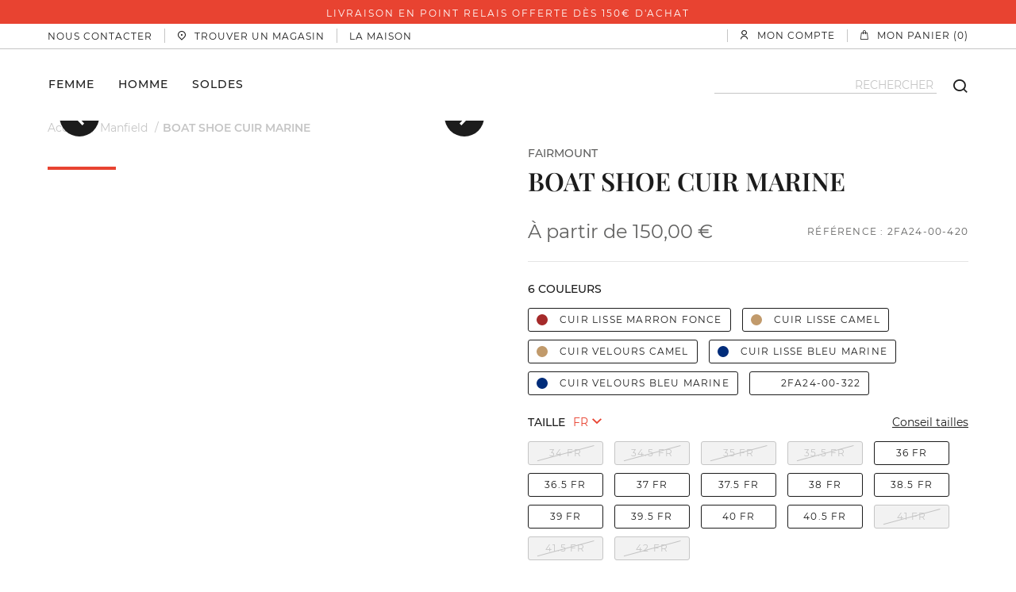

--- FILE ---
content_type: text/html; charset=utf-8
request_url: https://www.manfield.fr/boat-shoe-cuir-marine.html
body_size: 87380
content:
<!doctype html>
<html data-ng-app="RbsChangeApp" lang="fr_FR" data-ng-strict-di="">
<head>
    <meta http-equiv="content-type" content="text/html; charset=utf-8"/>
    <meta name="viewport" content="width=device-width, initial-scale=1, maximum-scale=1"/>
    <title>Fairmount BOAT SHOE CUIR MARINE Manfield</title>
	<meta name="description" content="Fairmount BOAT SHOE CUIR MARINE Manfield Achetez votre BOAT SHOE CUIR MARINE livraison offerte et retour gratuit" />
	<meta name="keywords" content="Fairmount BOAT SHOE CUIR MARINE Manfield Shoes Maker depuis 1844" />
	<meta property="og:title" content="BOAT SHOE CUIR MARINE" />
	<meta property="og:description" content="Fairmount BOAT SHOE CUIR MARINE Manfield" />
	<meta property="og:type" content="website" />
	<meta property="og:url" content="" />
	<meta property="og:image" content="https://manbow-manbow-com-storage.omn.proximis.com/Imagestorage/imagesSynchro/0/0/d7b63d87c0ea8337c345448539c0b69c2293f0e7_2FA24_00_420_V1.jpg" />
	<meta property="twitter:card" content="summary_large_image" />
	<meta property="twitter:site" content="" />
	<meta property="twitter:title" content="BOAT SHOE CUIR MARINE" />
	<meta property="twitter:description" content="" />
	<meta property="twitter:image" content="https://manbow-manbow-com-storage.omn.proximis.com/Imagestorage/imagesSynchro/0/0/d7b63d87c0ea8337c345448539c0b69c2293f0e7_2FA24_00_420_V1.jpg" />
	<meta name="google-site-verification" content="mvysk2F1hFw7tlGKEA4_lMT6MMrLYBY2em-F8QqS55Q" />
	<link rel="canonical" href="https://www.manfield.fr/boat-shoe-cuir-marine.html" />
            <base href="https://www.manfield.fr/" target="_self" />
            <meta name="generator" content="Planet Unified Commerce" />
    
        <link rel="apple-touch-icon" sizes="57x57"
          href="/Assets/250224/Theme/Project/Manbow/img/manfield/favicon/apple-icon-57x57.png">
    <link rel="apple-touch-icon" sizes="60x60"
          href="/Assets/250224/Theme/Project/Manbow/img/manfield/favicon/apple-icon-60x60.png">
    <link rel="apple-touch-icon" sizes="72x72"
          href="/Assets/250224/Theme/Project/Manbow/img/manfield/favicon/apple-icon-72x72.png">
    <link rel="apple-touch-icon" sizes="76x76"
          href="/Assets/250224/Theme/Project/Manbow/img/manfield/favicon/apple-icon-76x76.png">
    <link rel="apple-touch-icon" sizes="114x114"
          href="/Assets/250224/Theme/Project/Manbow/img/manfield/favicon/apple-icon-114x114.png">
    <link rel="apple-touch-icon" sizes="120x120"
          href="/Assets/250224/Theme/Project/Manbow/img/manfield/favicon/apple-icon-120x120.png">
    <link rel="apple-touch-icon" sizes="144x144"
          href="/Assets/250224/Theme/Project/Manbow/img/manfield/favicon/apple-icon-144x144.png">
    <link rel="apple-touch-icon" sizes="152x152"
          href="/Assets/250224/Theme/Project/Manbow/img/manfield/favicon/apple-icon-152x152.png">
    <link rel="apple-touch-icon" sizes="180x180"
          href="/Assets/250224/Theme/Project/Manbow/img/manfield/favicon/apple-icon-180x180.png">
    <link rel="icon" type="image/png" sizes="192x192"
          href="/Assets/250224/Theme/Project/Manbow/img/manfield/favicon/android-icon-192x192.png">
    <link rel="icon" type="image/png" sizes="32x32"
          href="/Assets/250224/Theme/Project/Manbow/img/manfield/favicon/favicon-32x32.png">
    <link rel="icon" type="image/png" sizes="96x96"
          href="/Assets/250224/Theme/Project/Manbow/img/manfield/favicon/favicon-96x96.png">
    <link rel="icon" type="image/png" sizes="16x16"
          href="/Assets/250224/Theme/Project/Manbow/img/manfield/favicon/favicon-16x16.png">
    <link rel="icon" type="image/png" sizes="36x36"
          href="/Assets/250224/Theme/Project/Manbow/img/manfield/favicon/android-icon-36x36.png">
    <link rel="icon" type="image/png" sizes="48x48"
          href="/Assets/250224/Theme/Project/Manbow/img/manfield/favicon/android-icon-48x48.png">
    <link rel="icon" type="image/png" sizes="72x72"
          href="/Assets/250224/Theme/Project/Manbow/img/manfield/favicon/android-icon-72x72.png">
    <link rel="icon" type="image/png" sizes="96x96"
          href="/Assets/250224/Theme/Project/Manbow/img/manfield/favicon/android-icon-96x96.png">
    <link rel="icon" type="image/png" sizes="144x144"
          href="/Assets/250224/Theme/Project/Manbow/img/manfield/favicon/android-icon-144x144.png">
    <link rel="icon" type="image/png" sizes="192x192"
          href="/Assets/250224/Theme/Project/Manbow/img/manfield/favicon/android-icon-192x192.png">
    <link rel="manifest" href="/Assets/250224/Theme/Project/Manbow/img/manfield/favicon/manifest.json">
    <meta name="msapplication-config" content="/Assets/250224/Theme/Project/Manbow/img/manfield/favicon/browserconfig.xml">
    <meta name="msapplication-TileColor" content="#ffffff">
    <meta name="msapplication-TileImage"
          content="/Assets/250224/Theme/Project/Manbow/img/manfield/favicon/ms-icon-144x144.png">
    <meta name="theme-color" content="#e84331">

    	<link rel="stylesheet" type="text/css" href="/Assets/250224/Theme/Rbs/Base/lib/nouislider/distribute/nouislider.min.css" />
	<link rel="stylesheet" type="text/css" href="/Assets/250224/Theme/Rbs/Blank/less/styles.less.manbow-manbow-com.css" />
	<link rel="stylesheet" type="text/css" href="/Assets/250224/Theme/Rbs/Base/lib/flag-sprites/flags.css" />
	<link rel="stylesheet" type="text/css" href="/Assets/250224/Theme/Project/Manbow/css/lib/slick/slick.css" />
	<link rel="stylesheet" type="text/css" href="/Assets/250224/Theme/Project/Manbow/css/dist/subThemeManfield.css" />
	<link rel="stylesheet" type="text/css" href="/Assets/250224/Theme/Project/Manbow/blocks.css" />
    <script type="text/javascript">
      window.__change = {"__resources":[],"rbsWebsiteTrackersManager":{"configuration":{"consultedMaxCount":10,"consultedPersistDays":30}},"userContext":{"accessorId":0},"navigationContext":{"websiteId":100220,"sectionId":107718,"detailDocumentId":3289783,"pageIdentifier":"100473,fr_FR","themeName":"Project_Manbow","LCID":"fr_FR","assetBasePath":"\/Assets\/250224\/"},"application":{"env":"production"},"blockParameters":{"headerBrand":{"templateName":"enriched-menu-horizontal.twig","showTitle":false,"toDisplayDocumentId":100961,"offset":0,"maxLevel":1,"pageId":100473,"sectionId":107718,"websiteId":100220,"imageFormats":"x,listItem,detail","tTL":604802,"fullyQualifiedTemplateName":"Emakina_Website:enriched-menu-horizontal.twig","deployAll":false,"_cached":true},"headerReinsuranceBanner":{"pageId":100473,"sectionId":107718,"websiteId":100220,"imageFormats":"x,listItem","tTL":0,"toDisplayDocumentId":100962,"fullyQualifiedTemplateName":"Emakina_Website:reinsurance-carousel.twig","interval":3000,"hexaCode":"#e84331","darkTheme":true},"headerContact":{"tTL":0,"fullyQualifiedTemplateName":"Manbow_Manbow:xhtml_contact-drawer.twig","linkTitle":"Nous contacter"},"headerStore":{"tTL":604801,"fullyQualifiedTemplateName":"Manbow_Manbow:xhtml_store-header.twig","_cached":true},"headerHouse":{"tTL":604801,"fullyQualifiedTemplateName":"Manbow_Manbow:xhtml_house-header.twig","linkTitle":"La maison","link":102182,"_cached":true},"switchLang":[],"accountShort":{"accessorId":null,"toDisplayDocumentId":100250,"maxLevel":1,"pageId":100473,"sectionId":107718,"websiteId":100220,"realm":"web","userAccountPage":100255,"dropdownPosition":"right","tTL":604801,"fullyQualifiedTemplateName":"Rbs_User:account-short-preloaded.twig","accessorName":null,"_cached":true},"shortCart":{"imageFormats":"shortCartItem","dropdownPosition":"right","webStoreId":100457,"billingAreaId":799499,"zone":"FR","targetIds":null,"storeId":0,"displayPricesWithoutTax":false,"displayPricesWithTax":true,"handleWebStorePrices":true,"handleStorePrices":false,"tTL":0,"fullyQualifiedTemplateName":"Rbs_Commerce:short-cart-preloaded.twig","loadCartFromServerSide":true,"cartIdentifier":null},"mainMenu":{"templateName":"enriched-menu-horizontal.twig","showTitle":false,"toDisplayDocumentId":100972,"offset":0,"maxLevel":2,"pageId":100473,"sectionId":107718,"websiteId":100220,"imageFormats":"x,listItem,detail","tTL":0,"fullyQualifiedTemplateName":"Emakina_Website:enriched-menu-main.twig","deployAll":false},"logo":{"tTL":604801,"fullyQualifiedTemplateName":"Manbow_Manbow:xhtml_enriched-logo.twig","logoMain":100970,"logoCompact":100971,"_cached":true},"search":{"thumbnailFormat":"selectorItem","nbElement":null,"tTL":0,"fullyQualifiedTemplateName":"Rbs_Catalog:product-short-search-preloaded.twig","groups":["documents","products"],"displayPricesWithoutTax":false,"displayPricesWithTax":true,"formActionUrl":{},"typoSearch":true,"showUnavailable":true,"models":["Rbs_Brand_Brand"]},"breadcrumbs":{"separator":"\/","sectionId":107718,"documentId":3289783,"tTL":604800,"_cached":true},"footerReinsuranceBanner":{"pageId":100473,"sectionId":107718,"websiteId":100220,"imageFormats":"x,listItem","tTL":60,"toDisplayDocumentId":101640,"fullyQualifiedTemplateName":"Manbow_Manbow:highlight_reinsurance-banner.twig","_cached":true},"footerMenuOne":{"templateName":"enriched-menu-horizontal.twig","showTitle":true,"toDisplayDocumentId":101630,"offset":0,"maxLevel":2,"pageId":100473,"sectionId":107718,"websiteId":100220,"imageFormats":"x,listItem,detail","tTL":0,"fullyQualifiedTemplateName":"Emakina_Website:enriched-menu-vertical.twig","deployAll":true},"footerMenuTwo":{"templateName":"enriched-menu-horizontal.twig","showTitle":true,"toDisplayDocumentId":101633,"offset":0,"maxLevel":1,"pageId":100473,"sectionId":107718,"websiteId":100220,"imageFormats":"x,listItem,detail","tTL":0,"fullyQualifiedTemplateName":"Emakina_Website:enriched-menu-vertical.twig","deployAll":false},"footerMenuThree":{"templateName":"enriched-menu-horizontal.twig","showTitle":true,"toDisplayDocumentId":101635,"offset":0,"maxLevel":1,"pageId":100473,"sectionId":107718,"websiteId":100220,"imageFormats":"x,listItem,detail","tTL":0,"fullyQualifiedTemplateName":"Emakina_Website:enriched-menu-vertical.twig","deployAll":false},"subscribeNewsletter":{"tTL":604800,"fullyQualifiedTemplateName":"Manbow_Manbow:xhtml_subscribe-newsletter.twig","_cached":true},"socialFooter":{"tTL":604799,"fullyQualifiedTemplateName":"Manbow_Manbow:xhtml_social-footer.twig","instagram_link":"https:\/\/www.instagram.com\/manfield1844\/","facebook_link":"https:\/\/www.facebook.com\/manfield1844","linkedin_link":"https:\/\/www.linkedin.com\/company\/manfield-group\/","_cached":true},"footerLogo":{"tTL":604800,"fullyQualifiedTemplateName":"Manbow_Manbow:xhtml_enriched-logo.twig","logoMain":101507,"_cached":true},"analytics":[],"gtm":{"identifier":"GTM-WW7RKJM","tTL":1,"sendPurchase":false,"sendCustomerEmail":false,"sendPageContextData":false,"bypassConsent":true,"sendCategoryPage":false,"sendCustomerInPurchase":false,"_cached":true},"headSeo":{"documentId":3289783,"tTL":0,"pageId":100473,"isDetailPage":true,"websiteId":100220,"decoratorId":0,"canonicalRelativePath":"boat-shoe-cuir-marine.html","canonicalQuery":[]},"trackersAskConsent":{"askConsentText":102530,"tTL":3599,"_cached":true},"cleedAiScript":{"tTL":0,"fullyQualifiedTemplateName":"Manbow_Manbow:xhtml_cleed-ai-script.twig"},"dooFinderScript":{"toDisplayDocumentId":7235065,"tTL":3600,"_cached":true},"15":{"toDisplayDocumentId":null,"tTL":600,"_cached":true},"2":{"productIds":[3289783],"tTL":0,"fullyQualifiedTemplateName":"Rbs_Wishlist:wishlist-button-preloaded.twig","storeId":100457,"userId":false,"wishlistIds":[]},"4":{"toDisplayDocumentId":3289783,"detailed":true,"dataSetNames":"rootProduct,productSet,animations,jsonLd,axes","imageFormats":"x,detail,detailThumbnail,pictogram,attribute,setItem,selectorItem","animationDisplayMode":"pictogram","handleReviews":false,"handleSocial":false,"socialNetworks":"twitter,facebook,pinterest","contextKeySuffix":null,"variantId":0,"visualsDisplayMode":"slider","visualsSliderInterval":5000,"ratingScale":5,"webStoreId":100457,"billingAreaId":799499,"zone":"FR","targetIds":null,"storeId":0,"displayPricesWithoutTax":false,"displayPricesWithTax":true,"handleWebStorePrices":true,"handleStorePrices":false,"tTL":0,"zoomType":"hover","showQuantity":false,"informationDisplayMode":"none","reinsurance":414570,"pageId":100473,"contextKey":"100473_"},"10":{"urlFormats":"canonical","visualFormats":"detail","toDisplayDocumentId":null,"productId":3289783,"attributes":{"MOD_01":"02","MOD_02":"01","MOD_04":null,"MOD_05":"VM-2103","MOD_06":"02","MOD_07":"04","RFE_01":"01","REF_10":null,"REF_28":"I","ECO_REF_29":7025701,"MOD_08":null,"MOD_10":null,"MOD_15":null,"MOD_16":null,"REF_01":"Plongez dans l'univers marin avec la Boat Shoe sign\u00e9e Fairmount. Cette chaussure en cuir bleu marine capture l'essence m\u00eame du style nautique avec une subtilit\u00e9 raffin\u00e9e. Sa texture en cuir met en avant un savoir-faire incomparable, tandis que la semelle en gomme s'ajuste parfaitement aux pav\u00e9s comme aux pontons, offrant une adh\u00e9rence et un confort remarquable. \n\nInspir\u00e9e des horizons marins, elle s'int\u00e8gre ais\u00e9ment \u00e0 votre garde-robe estivale, tout en apportant une touche de d\u00e9contraction ma\u00eetris\u00e9e. Id\u00e9ale pour une promenade c\u00f4ti\u00e8re ou une journ\u00e9e en ville, sa silhouette classique et ses coutures apparentes \u00e9voquent un charme naturel. Que ce soit sur un quai ou lors d'un d\u00eener d\u00e9contract\u00e9, cette paire vous accompagne avec distinction sans jamais en faire trop. \n\nUne alli\u00e9e de choix pour qui veut capturer cette allure d\u00e9contract\u00e9e-moderne, parfaite pour c\u00e9l\u00e9brer la l\u00e9g\u00e8ret\u00e9 des beaux jours.","productVideo":null,"sizeSystem":"US W","REF_27":"C01","ECO_REF_31":"FOLLOW","color":"Bleu","ECO_REF_32":"GL","certificate":"FMVER2","transport":"FMVER2","family":"Chaussures \u00e0 lacet","subFamily":"Chaussures \u00e0 lacet","weighting":0,"lifeStep":"Suivi","reference":"2FA24-00-420","fashionAdvice":{"e":"Markdown","t":"Plongez dans l'univers marin avec la Boat Shoe sign\u00e9e Fairmount. Cette chaussure en cuir bleu marine capture l'essence m\u00eame du style nautique avec une subtilit\u00e9 raffin\u00e9e. Sa texture en cuir met en avant un savoir-faire incomparable, tandis que la semelle en gomme s'ajuste parfaitement aux pav\u00e9s comme aux pontons, offrant une adh\u00e9rence et un confort remarquable. \n\nInspir\u00e9e des horizons marins, elle s'int\u00e8gre ais\u00e9ment \u00e0 votre garde-robe estivale, tout en apportant une touche de d\u00e9contraction ma\u00eetris\u00e9e. Id\u00e9ale pour une promenade c\u00f4ti\u00e8re ou une journ\u00e9e en ville, sa silhouette classique et ses coutures apparentes \u00e9voquent un charme naturel. Que ce soit sur un quai ou lors d'un d\u00eener d\u00e9contract\u00e9, cette paire vous accompagne avec distinction sans jamais en faire trop. \n\nUne alli\u00e9e de choix pour qui veut capturer cette allure d\u00e9contract\u00e9e-moderne, parfaite pour c\u00e9l\u00e9brer la l\u00e9g\u00e8ret\u00e9 des beaux jours.","h":null}},"blocks":{"Country":6673997,"Leather":12492225,"Brand":10950015},"tTL":3600,"pageId":100473,"sectionId":107718,"websiteId":100220,"_cached":true},"8":{"title":"Prenez soin de votre paire","toDisplayDocumentId":3289783,"imageFormats":"listItem,pictogram","crossSellingType":"HIGHERRANGE","webStoreId":100457,"billingAreaId":799499,"zone":"FR","targetIds":null,"storeId":0,"displayPricesWithoutTax":false,"displayPricesWithTax":true,"handleWebStorePrices":true,"handleStorePrices":false,"dataSetNames":"stock,price,animations","description":{"e":"Html","t":"","h":""},"link":0,"linkLabel":"En savoir plus","slick":true,"itemsPerSlide":3,"infinite":true,"autoplay":false,"autoplaySpeed":5000,"tTL":0,"quickBuyOnSimple":true,"quickBuyOnVariant":true,"showLastAxisValues":false,"asynchronousMode":false,"fullyQualifiedTemplateName":"Rbs_Catalog:product-list-slider-preloded.twig","interval":5000,"productId":3289783},"13":{"title":"Vous aimerez aussi","toDisplayDocumentId":3289783,"imageFormats":"listItem,pictogram","crossSellingType":"ACCESSORIES","webStoreId":100457,"billingAreaId":799499,"zone":"FR","targetIds":null,"storeId":0,"displayPricesWithoutTax":false,"displayPricesWithTax":true,"handleWebStorePrices":true,"handleStorePrices":false,"dataSetNames":"stock,price,animations","description":{"e":"Markdown","t":null,"h":null},"link":null,"linkLabel":null,"slick":true,"itemsPerSlide":3,"infinite":true,"autoplay":false,"autoplaySpeed":5000,"tTL":60,"quickBuyOnSimple":true,"quickBuyOnVariant":true,"showLastAxisValues":false,"asynchronousMode":false,"fullyQualifiedTemplateName":"Rbs_Catalog:product-list-slider-preloded.twig","interval":5000,"productId":3289783},"11":{"tTL":60,"visual":2848179,"surTitle":"Nos magasins","title":"Trouver un magasin","description":{"e":"Html","t":"Venez rencontrer nos chausseurs en magasin et b\u00e9n\u00e9ficiez de leur savoir-faire. Cuirs, chaussants, style, soin : nos \u00e9quipes sont bien plus que de simples vendeurs de chaussures et seront ravies de vous accueillir en magasin.","h":null},"link":101245,"linkLabel":"TROUVER UN MAGASIN","fullyQualifiedTemplateName":"Project_Manbow:editorial_information-h.twig","backgroundColor":"#F6F2EA","visualAlignment":false,"visualSizeExtended":false,"templateClass":"editorial--h","_cached":true}},"Rbs_Geo_Config":{"OSM":{"tileLayerName":"\/\/{s}.tile.openstreetmap.org\/{z}\/{x}\/{y}.png","url":"https:\/\/nominatim.openstreetmap.org\/","APIKey":null}}};
    </script>
</head>

<body class="manfield nosidebar with-breadcrumbs">

<script type="text/javascript">
    window.__change['gtm'] = null;
</script>

<div id="google-tag-manager" data-emakina-gtm-google-tag-manager="" data-block-id="gtm"
     data-identifier="GTM-WW7RKJM"
     data-send-purchase=""
     data-send-customer-in-purchase=""
     data-send-page-context-data=""
     data-send-customer-email=""
     data-bypass-consent="1"
     data-send-category-page="">
</div>

<noscript>
    <iframe src="https://www.googletagmanager.com/ns.html?id=GTM-WW7RKJM"
            height="0" width="0" style="display:none;visibility:hidden">
    </iframe>
</noscript>

<script>
  const dfLayerOptions = {
    installationId: '763cf0ba-cce4-4cc5-b30f-73a06590df80',
    zone: 'eu1'
  };

  

  (function (l, a, y, e, r, s) {
    r = l.createElement(a); r.onload = e; r.async = 1; r.src = y;
    s = l.getElementsByTagName(a)[0]; s.parentNode.insertBefore(r, s);
  })(document, 'script', 'https://cdn.doofinder.com/livelayer/1/js/loader.min.js', function () {
    doofinderLoader.load(dfLayerOptions);
  });
</script>

<!-- Webyn.ai --> <script src="https://files.webyn.ai/webyn.min.js" data-key="019ac4c2-9a86-709f-8038-ef27ff1d7540"></script> <!-- End of Webyn.ai -->

<div class="header__pre-header">
    <div class="header__brand">
        <div data-type="block" data-id="headerBrand" data-name="Emakina_Website_EnrichedMenu" data-layout-emakina-website-enriched-menu="" data-rbs-block-container="headerBrand" class="block hidden">

    <script type="text/javascript">
        window.__change['headerBrand'] = {"type":null,"common":{"title":"Menu des marques (Pr\u00e9-header) [COMMUN]","class":"","url":null,"targetBehavior":null,"id":100961,"inPath":false,"current":false,"subMenu":null,"entries":[{"type":"document","common":{"title":"Manfield","class":"manfield","url":"https:\/\/www.manfield.fr\/","targetBehavior":null,"id":100226,"inPath":false,"current":false,"subMenu":null,"entries":[]}},{"type":"sectionIndex","common":{"title":"Colis\u00e9e Paris","class":"colisee-paris","url":"https:\/\/www.manfield.fr\/colisee-paris","targetBehavior":null,"id":107746,"inPath":false,"current":false,"subMenu":null,"entries":[]}},{"type":"sectionIndex","common":{"title":"Bowen","class":"bowen","url":"https:\/\/www.manfield.fr\/bowen","targetBehavior":null,"id":107725,"inPath":false,"current":false,"subMenu":null,"entries":[]}},{"type":"document","common":{"title":"Fairmount","class":"fairmount","url":"https:\/\/www.manfield.fr\/fairmount","targetBehavior":null,"id":107732,"inPath":false,"current":false,"subMenu":null,"entries":[]}},{"type":"sectionIndex","common":{"title":"Charles Kammer","class":"charles-kammer","url":"https:\/\/www.manfield.fr\/charles-kammer","targetBehavior":null,"id":107739,"inPath":false,"current":false,"subMenu":null,"entries":[]}}]}};
    </script>

<nav data-block-id="headerBrand">
                <ul class="nav nav-pills">
                                    <li class="manfield">
        <a
                                href="https://www.manfield.fr/">Manfield</a>        
            </li>

                                    <li class="colisee-paris">
        <a
                                href="https://www.manfield.fr/colisee-paris">Colisée Paris</a>        
            </li>

                                    <li class="bowen">
        <a
                                href="https://www.manfield.fr/bowen">Bowen</a>        
            </li>

                                    <li class="fairmount">
        <a
                                href="https://www.manfield.fr/fairmount">Fairmount</a>        
            </li>

                                    <li class="charles-kammer">
        <a
                                href="https://www.manfield.fr/charles-kammer">Charles Kammer</a>        
            </li>

                    </ul>
    </nav>
</div>
    </div>

    <div class="header__reinsurance-banner">
        <div data-type="block" data-id="headerReinsuranceBanner" data-name="Rbs_Highlight_Highlight" data-layout-rbs-highlight-highlight="" data-rbs-block-container="headerReinsuranceBanner" class="block">				
	
	    <div class="reinsurance-carousel__container">
        <div id="slider-headerReinsuranceBanner"
             class="reinsurance-carousel__slider slide dark-theme"
             data-interval="3000"
             data-ride="carousel"
             style="background-color: #e84331; box-shadow: 0 1px 0 0 #e84331;">
                        <div class="carousel-inner">
                                                                                                    <div class="item active">
                                                    <div class="reinsurance-carousel__caption">
                                <div class="reinsurance-carousel__caption-wrapper">
                                                                                                                        <a class="left reinsurance-carousel__control" href="#slider-headerReinsuranceBanner"
                                               onclick="jQuery('#slider-headerReinsuranceBanner').carousel('prev'); return false;">
                                                <i class="glyphicon glyphicon-arrow-left" aria-hidden="true"></i>
                                            </a>
                                                                                                                Livraison en point relais offerte dès 150€ d'achat
                                                                                                                        <a class="right reinsurance-carousel__control"
                                               href="#slider-headerReinsuranceBanner"
                                               onclick="jQuery('#slider-headerReinsuranceBanner').carousel('next'); return false;">
                                                <i class="glyphicon glyphicon-arrow-right" aria-hidden="true"></i>
                                            </a>
                                                                                                            </div>
                            </div>
                                            </div>
                                                                                                    <div class="item">
                                                    <div class="reinsurance-carousel__caption">
                                <div class="reinsurance-carousel__caption-wrapper">
                                                                                                                        <a class="left reinsurance-carousel__control" href="#slider-headerReinsuranceBanner"
                                               onclick="jQuery('#slider-headerReinsuranceBanner').carousel('prev'); return false;">
                                                <i class="glyphicon glyphicon-arrow-left" aria-hidden="true"></i>
                                            </a>
                                                                                                                Paiement sécurisé par 3D Secure. <a  data-document-id="100220" target="_self" href="https://www.manfield.fr/">En savoir plus</a>
                                                                                                                        <a class="right reinsurance-carousel__control"
                                               href="#slider-headerReinsuranceBanner"
                                               onclick="jQuery('#slider-headerReinsuranceBanner').carousel('next'); return false;">
                                                <i class="glyphicon glyphicon-arrow-right" aria-hidden="true"></i>
                                            </a>
                                                                                                            </div>
                            </div>
                                            </div>
                            </div>
        </div>
    </div>

	</div>
    </div>

    <div class="header__top hidden-xs hidden-sm">
        <div class="container">
            <div class="header__top--left">
                <div data-type="block" data-id="headerContact" data-name="Rbs_Website_XhtmlTemplate" data-layout-rbs-website-xhtml-template="" data-rbs-block-container="headerContact" class="block"><a class="header__link"
   data-ng-controller="CoreDrawerController"
   data-ng-click="openDrawer('left')"
   data-core-drawer-url="https://www.manfield.fr/drawer-nous-contacter-manfield-.html"
   data-core-drawer-title="FERMER">
    <span>Nous contacter</span>
</a>
</div>
                <div data-type="block" data-id="headerStore" data-name="Rbs_Website_XhtmlTemplate" data-layout-rbs-website-xhtml-template="" data-rbs-block-container="headerStore" class="block"><div class="hidden-xs hidden-sm">
    <a href="https://www.manfield.fr/trouver-un-magasin.html" class="header__link">
        <i class="manbow-icon icon-pin" aria-hidden="true"></i>
        <span>Trouver un magasin</span>
    </a>
</div>

<div class="menu-links__store hidden-md hidden-lg">
    <p> <strong>Plus de 40 magasins</strong> <br> en France métropolitaine</p>

    <a href="https://www.manfield.fr/trouver-un-magasin.html" class="btn btn-default full-width">
        Trouver un magasin
    </a>
</div>
</div>
                <div data-type="block" data-id="headerHouse" data-name="Rbs_Website_XhtmlTemplate" data-layout-rbs-website-xhtml-template="" data-rbs-block-container="headerHouse" class="block"><a href="la-maison.html" title="La maison" class="header__link">
    <span>La maison</span>
</a>
</div>
            </div>

            <div class="header__top--right">
                <div data-type="block" data-id="switchLang" data-name="unknown" class="empty"></div>
                <div data-type="block" data-id="accountShort" data-name="Rbs_User_AccountShort" data-layout-rbs-user-account-short="" data-rbs-block-container="accountShort" class="block">
    
        <script type="text/javascript">
        window.__change['accountShort'] = {"userAccountPageUrl":"mes-informations.html","rootMenuEntry":{"title":"Mon Compte","url":"mon-compte","documentId":100250,"typology":null,"isInPath":false,"isCurrent":false,"children":[{"title":"Mes informations","url":"mes-informations.html","documentId":100255,"typology":null,"isInPath":false,"isCurrent":false,"children":null},{"title":"Mes adresses","url":"mes-adresses.html","documentId":100261,"typology":null,"isInPath":false,"isCurrent":false,"children":null},{"title":"Mes listes d'envies","url":"mes-listes-d-envies.html","documentId":100481,"typology":null,"isInPath":false,"isCurrent":false,"children":null},{"title":"Mes commandes","url":"mes-commandes.html","documentId":100595,"typology":null,"isInPath":false,"isCurrent":false,"children":null},{"title":"Mes r\u00e9servations","url":"mes-reservations.html","documentId":100601,"typology":null,"isInPath":false,"isCurrent":false,"children":null},{"title":"Mes retours","url":"mes-retours.html","documentId":100735,"typology":null,"isInPath":false,"isCurrent":false,"children":null},{"title":"Mon magasin favori","url":"mon-magasin-favori.html","documentId":101436,"typology":null,"isInPath":false,"isCurrent":false,"children":null},{"title":"Mes abonnements","url":"mes-abonnements.html","documentId":101444,"typology":null,"isInPath":false,"isCurrent":false,"children":null}]}};
    </script>

    <div data-ng-controller="RbsUserAccountShort">
        <div class="content">
                                            <div class="dropdown" data-core-dropdown-drawer>
                    <a href="mes-informations.html" data-toggle="dropdown"
                       class="dropdown-toggle header__link">
                                                    <i class="manbow-icon icon-account" aria-hidden="true"></i>
                            <span>Mon compte</span>
                                            </a>
                    <div class="dropdown-menu account-drawer__container">
                        <div class="drawer__wrapper">
                            <div class="drawer__frame">
                                <div class="drawer__header">
                                    <i class="manbow-icon icon-close" aria-hidden="true"></i>
                                    <span class="drawer__title">FERMER</span>
                                </div>
                                <div class="drawer__body">
                                    <h2 class="alternative text-center">MON COMPTE</h2>
                                    <h3 class="text-center alternative lowercase">5 marques, 1 seul compte !</h3>
                                    <p class="account-drawer__description text-center">
                                        Profitez d'un compte et d'un panier commun pour les marques Manfield, Bowen, Fairmount, Charles Kammer et Colisée Paris. <br/><a href="https://www.manfield.fr/page-d-information-sur-le-checkout-unifie.html" target="_blank">En savoir plus</a>
                                    </p>
                                    <div class="drawer__logos-container">
                                        <img src="/Assets/250224/Theme/Project/Manbow/img/core/logo_charles-kammer--black.svg"
                                             alt="Logo Charles Kammer"
                                             title="Charles Kammer">
                                        <img src="/Assets/250224/Theme/Project/Manbow/img/core/logo_manfield--black.svg"
                                             alt="Logo Manfield"
                                             title="Manfield">
                                        <img src="/Assets/250224/Theme/Project/Manbow/img/core/logo_bowen--black.svg"
                                             alt="Logo Bowen"
                                             title="Bowen">
                                        <img src="/Assets/250224/Theme/Project/Manbow/img/core/logo_fairmount--black.svg"
                                             alt="Logo Fairmount"
                                             title="Fairmount">
                                        <img src="/Assets/250224/Theme/Project/Manbow/img/core/logo_colisee-paris--black.svg"
                                             alt="Logo Colisée Paris"
                                             title="Colisée Paris">
                                    </div>
                                                                                                                        <div class="account-drawer__guest">
                                                <h4 class="h3 alternative lowercase">Connexion</h4>
                                                <a class="btn btn-default reversed full-width"
                                                   href="https://www.manfield.fr/identification.html">
                                                    JE ME CONNECTE
                                                </a>
                                                <h4 class="h3 alternative lowercase">Inscription</h4>
                                                <a class="btn btn-default reversed full-width"
                                                   href="https://www.manfield.fr/creation-de-compte.html">
                                                    JE CRÉE MON COMPTE
                                                </a>
                                            </div>
                                                                                                            </div>
                            </div>
                        </div>
                    </div>
                </div>
                    </div>
    </div>
</div>
                <div data-type="block" data-id="shortCart" data-name="Rbs_Commerce_ShortCart" data-layout-rbs-commerce-short-cart="" data-rbs-block-container="shortCart" class="block">
		
	<div data-ng-controller="CoreCommerceShortCartPreloaded" data-delete-product-waiting-message="Suppression du produit..." data-product-count="0">
		<div class="content">
																		<div class="dropdown" data-core-dropdown-drawer>
							<a data-toggle="dropdown" class="dropdown-toggle header__link">
								<i class="manbow-icon icon-shopping_bag" aria-hidden="true"></i>
								<span>Mon panier (0)</span>
							</a>
							<div class="dropdown-menu short-cart-drawer__container">
								<div class="drawer__wrapper">
									<div class="drawer__frame">
										<div class="drawer__header">
											<i class="manbow-icon icon-close" data-ng-click="$dismiss()"></i>
											<span class="drawer__title">FERMER</span>
										</div>
										<div class="drawer__body">
											<div class="short-cart-drawer__empty">
												<h2 class="alternative text-center">Mon panier</h2>
												<h3 class="text-center alternative lowercase">5 marques, 1 seul compte !</h3>
																									<p class="short-cart-drawer__description text-center">
														Profitez d'un compte et d'un panier commun pour les marques Manfield, Bowen, Fairmount, Charles Kammer et Colisée Paris. <br/><a href="https://www.manfield.fr/page-d-information-sur-le-checkout-unifie.html" target="_blank">En savoir plus</a>
													</p>
													<div class="drawer__logos-container">
														<img src="/Assets/250224/Theme/Project/Manbow/img/core/logo_charles-kammer--black.svg" alt="Logo Charles Kammer" title="Charles Kammer">
														<img src="/Assets/250224/Theme/Project/Manbow/img/core/logo_manfield--black.svg" alt="Logo Manfield" title="Manfield">
														<img src="/Assets/250224/Theme/Project/Manbow/img/core/logo_bowen--black.svg" alt="Logo Bowen" title="Bowen">
														<img src="/Assets/250224/Theme/Project/Manbow/img/core/logo_fairmount--black.svg" alt="Logo Fairmount" title="Fairmount">
														<img src="/Assets/250224/Theme/Project/Manbow/img/core/logo_colisee-paris--black.svg" alt="Logo Colisée Paris" title="Colisée Paris">
													</div>
																																					<h3 class="text-center short-cart-drawer__empty-message">PANIER VIDE</h3>
													<a class="btn btn-primary reversed full-width" href="/">
														Continuer vos achats
													</a>
																							</div>
										</div>
									</div>
								</div>
							</div>
						</div>
														</div>
	</div>
</div>
            </div>
        </div>
    </div>
</div>
<header id="header" class="header header__container">
    <div class="header__bottom container">
        <div class="header__main-menu">
            <div class="menu" data-toggle-class data-toggle-parent>
                <div class="menu__mobile-toggle js-toggle hidden-md hidden-lg" data-toggle-element>
                    <i class="manbow-icon icon-burger"></i>
                </div>

                <div class="menu__content js-menu">
                    <div class="menu__header hidden-md hidden-lg">
                        <h3>EXPLOREZ</h3>
                        <div data-toggle-close data-toggle-element class="js-toggle">
                            <i class="manbow-icon icon-close_menu"></i>
                        </div>
                    </div>

                    <div data-type="block" data-id="mainMenu" data-name="Emakina_Website_EnrichedMenu" data-layout-emakina-website-enriched-menu="" data-rbs-block-container="mainMenu" class="block">

    <script type="text/javascript">
      window.__change['mainMenu'] = {"type":null,"common":{"title":"Menu principal [MANFIELD]","class":"","url":null,"targetBehavior":null,"id":100972,"inPath":false,"current":false,"subMenu":null,"entries":[{"type":"document","common":{"title":"Femme","class":"","url":"https:\/\/www.manfield.fr\/femme.html","targetBehavior":null,"id":3176992,"inPath":false,"current":false,"subMenu":{"type":"subMenu","common":{"id":112517,"title":"MA Femme","entries":[{"type":"publishableList","title":"Chaussures","target":"https:\/\/www.manfield.fr\/manfield\/femme\/chaussures-femme","class":null,"publishable":[{"common":{"id":107956,"title":"Boots","URL":{"canonical":"https:\/\/www.manfield.fr\/manfield\/femme\/chaussures\/boots","publishedInWebsite":true}},"typology":{"id":202201,"name":"enrichedTopic","title":"Rubrique enrichie","groups":{"generalAttributes":{"title":"Attributs g\u00e9n\u00e9raux","pos":0}},"attributes":{"shortText":{"title":"Texte court","type":"RichText","renderingMode":null,"value":"Indispensable du dressing f\u00e9minin, nos bottines incarnent parfaitement l'union entre style et confort. D\u00e9couvrez notre s\u00e9lection de mod\u00e8les \u00e9l\u00e9gants et tendance, parfaits pour sublimer toutes vos tenues.<br><br>","pos":2},"longText":{"title":"Texte long","type":"RichText","renderingMode":null,"value":"Chez Manfield, nous comprenons que chaque femme a son propre style et des occasions diverses qui exigent des chaussures appropri\u00e9es. C'est pourquoi notre collection de boots femme propose une vari\u00e9t\u00e9 de mod\u00e8les, des classiques intemporels aux cr\u00e9ations modernes. Que vous cherchiez \u00e0 compl\u00e9ter une tenue \u00e9l\u00e9gante pour une soir\u00e9e sp\u00e9ciale ou \u00e0 ajouter une touche de sophistication \u00e0 une tenue d\u00e9contract\u00e9e, nos boots sont con\u00e7ues pour s'adapter \u00e0 toutes les situations. <br><br> <br>Nos boots pour femmes d\u00e9passent largement leur r\u00f4le d'accessoires de mode. Chaque paire est confectionn\u00e9e avec une attention minutieuse \u00e0 la qualit\u00e9, en utilisant des mat\u00e9riaux soigneusement s\u00e9lectionn\u00e9s pour garantir un confort optimal et une durabilit\u00e9 exceptionnelle. Qu'il s'agisse de cuir lisse, de cuir fa\u00e7on croco ou m\u00eame de nubuck, nos boots incarnent la fusion parfaite entre \u00e9l\u00e9gance et praticit\u00e9. Disponibles en noir, marron, kaki et bien d'autres teintes, nos boots sont con\u00e7ues pour vous accompagner dans toutes vos aventures. <br><br>Avec une vari\u00e9t\u00e9 de couleurs et de styles disponibles, nos boots femme sont les compagnons parfaits pour \u00e9lever votre style au niveau sup\u00e9rieur. Associez-les \u00e0 une robe \u00e9l\u00e9gante pour une allure f\u00e9minine et sophistiqu\u00e9e, ou portez-les avec un jean pour une touche de d\u00e9contraction chic. Quelle que soit votre pr\u00e9f\u00e9rence, nos boots sont con\u00e7ues pour vous permettre de cr\u00e9er des looks qui vous repr\u00e9sentent. <br><br>Ne cherchez pas plus loin pour trouver la paire de boots femme id\u00e9ale.","pos":3}},"contexts":{"list":{"title":"Liste sur le site"}},"visibilities":{"list":[{"key":"generalAttributes","items":[{"key":"shortText"},{"key":"longText"}]}]}}},{"common":{"id":107963,"title":"Bottes","URL":{"canonical":"https:\/\/www.manfield.fr\/manfield\/femme\/chaussures\/bottes","publishedInWebsite":true}},"typology":{"id":202201,"name":"enrichedTopic","title":"Rubrique enrichie","groups":{"generalAttributes":{"title":"Attributs g\u00e9n\u00e9raux","pos":0}},"attributes":{"shortText":{"title":"Texte court","type":"RichText","renderingMode":null,"value":"Les bottes sont un incontournable de la saison automne-hiver, gr\u00e2ce \u00e0 leur tige haute et leur forme \u00e9lanc\u00e9e. Elles allient \u00e0 la fois \u00e9l\u00e9gance et confort, tout en apportant une touche de sensualit\u00e9 \u00e0 votre look.\u00a0","pos":2},"longText":{"title":"Texte long","type":"RichText","renderingMode":null,"value":"La saison apporte une nouvelle vague de bottes en cuir lisse, velours ou imprim\u00e9, notamment en noir pour une \u00e9l\u00e9gance classique urbaine. Notre gamme de bottes se diversifie : cavali\u00e8res, mi-mollet, fourr\u00e9es ou \u00e0 talons, offrant une vari\u00e9t\u00e9 de styles. Pour un charme glamour, associez bottes et cuissardes \u00e0 des gants longs. D\u00e9couvrez notre s\u00e9lection hivernale de cuissardes et bottes pour femmes. <br><br>Pr\u00e9f\u00e9rez-vous le cuir, le velours, le plat ou les talons ? Trouvez vos bottes parfaites, des cuissardes velours noires au talon carr\u00e9 au caract\u00e8re audacieux des bottes \u00e0 talons coniques ou \u00e9vas\u00e9s. Optez pour notre botte genouill\u00e8re pour une d\u00e9marche affirm\u00e9e ou la botte cavali\u00e8re en cuir camel pour une touche d\u00e9contract\u00e9e. Du sobre au chic, chaque style a sa botte id\u00e9ale. <br><br>De jour comme de nuit, nos bottes sont des partenaires \u00e9l\u00e9gants, du bureau aux sorties champ\u00eatres. Mariez-les \u00e0 une robe en velours ou une jupe en jean pour affronter les journ\u00e9es froides avec panache. Notre collection automne-hiver mise sur des mati\u00e8res affirm\u00e9es et des nuances douces et naturelles, cr\u00e9ant un \u00e9quilibre de contraste parfait.","pos":3}},"contexts":{"list":{"title":"Liste sur le site"}},"visibilities":{"list":[{"key":"generalAttributes","items":[{"key":"shortText"},{"key":"longText"}]}]}}},{"common":{"id":107970,"title":"Sneakers","URL":{"canonical":"https:\/\/www.manfield.fr\/manfield\/femme\/chaussures\/sneakers","publishedInWebsite":true}},"typology":{"id":202201,"name":"enrichedTopic","title":"Rubrique enrichie","groups":{"generalAttributes":{"title":"Attributs g\u00e9n\u00e9raux","pos":0}},"attributes":{"shortText":{"title":"Texte court","type":"RichText","renderingMode":null,"value":"Les <b>sneakers<\/b> ont d\u00e9finitivement pris d'assaut le monde de la mode ces derni\u00e8res ann\u00e9es ! Avec leur confort in\u00e9galable et leur style unique, les<b> baskets<\/b> sont devenues l'option polyvalente par excellence pour toutes les occasions.","pos":2},"longText":{"title":"Texte long","type":"RichText","renderingMode":null,"value":"Les <b>sneakers<\/b> sont un incontournable de la saison\u202f! <br><br>Ajoutez une touche de style \u00e0 votre look avec une paire de <b>baskets pour femme<\/b>.  <br><br>Les <b>sneakers pour femme<\/b> sont disponibles dans une grande vari\u00e9t\u00e9 de styles, de couleurs et de mat\u00e9riaux. Les <b>mod\u00e8les classiques en cuir <\/b>blanc sont une option intemporelle et \u00e9l\u00e9gante qui se marie parfaitement avec un jean et un t-shirt. Les <b>baskets basses<\/b> sont \u00e9galement tr\u00e8s appr\u00e9ci\u00e9es pour leur look casual, tandis que les<b> baskets montantes<\/b> offrent un soutien suppl\u00e9mentaire pour les chevilles. <br><br>Elles peuvent \u00eatre port\u00e9es avec une tenue d\u00e9contract\u00e9e pour une journ\u00e9e shopping ou un brunch entre amis, mais peuvent \u00e9galement \u00eatre int\u00e9gr\u00e9es \u00e0 une tenue plus habill\u00e9e pour un look <b>streetwear chic<\/b>. <br><br><b>Chez Manfield<\/b>, nous savons que le confort est tout aussi important que le style, c'est pourquoi nous avons une <b>gamme de baskets pour femme<\/b> avec des semelles confortables et des mat\u00e9riaux respirant. Les baskets doivent \u00eatre bien ajust\u00e9es et offrir un soutien ad\u00e9quat pour vos pieds. Les<b> semelles souples et amortissantes<\/b> offrent un confort suppl\u00e9mentaire pour les longues marches.","pos":3}},"contexts":{"list":{"title":"Liste sur le site"}},"visibilities":{"list":[{"key":"generalAttributes","items":[{"key":"shortText"},{"key":"longText"}]}]}}},{"common":{"id":107998,"title":"Mocassins","URL":{"canonical":"https:\/\/www.manfield.fr\/manfield\/femme\/chaussures\/mocassins","publishedInWebsite":true}},"typology":{"id":202201,"name":"enrichedTopic","title":"Rubrique enrichie","groups":{"generalAttributes":{"title":"Attributs g\u00e9n\u00e9raux","pos":0}},"attributes":{"shortText":{"title":"Texte court","type":"RichText","renderingMode":null,"value":"Envie d'ajouter une touche d'\u00e9l\u00e9gance intemporelle \u00e0 votre garde-robe ? Ne cherchez plus, le mocassin est l'accessoire indispensable qui se r\u00e9invente sans cesse !\u00a0","pos":2},"longText":{"title":"Texte long","type":"RichText","renderingMode":null,"value":"Fabriqu\u00e9s \u00e0 partir de <b>cuirs de premi\u00e8re qualit\u00e9<\/b>, nous sommes fiers de proposer des chaussures de qualit\u00e9 sup\u00e9rieure qui allient <b>style et confort<\/b>. <br><br>Nos mocassins sont con\u00e7us pour \u00eatre port\u00e9s au quotidien, que ce soit pour le travail ou pour les loisirs. Ils sont faciles \u00e0 enfiler et \u00e0 enlever, ce qui les rend parfaits pour les journ\u00e9es charg\u00e9es.  <br><br>Ces chaussures \u00e9l\u00e9gantes et confortables peuvent compl\u00e9ter n'importe quelle garde-robe. Notre collection de <b>mocassins pour femme<\/b> offre des choix de <b>cuir lisse, velours, vernis ou encore imprim\u00e9<\/b> pour satisfaire toutes les envies. Nos mod\u00e8les sont polyvalents et peuvent \u00eatre port\u00e9s avec une vari\u00e9t\u00e9 de tenues. <b>Les mocassins en cuir noir ou marron<\/b> peuvent \u00eatre associ\u00e9s \u00e0 un pantalon de tailleur pour un look professionnel, tandis que les <b>mocassins pour femme en daim doux (nubuck, su\u00e8de, cuir retourn\u00e9, cuir velours...)<\/b> se marient parfaitement avec un jean et une chemise pour un look d\u00e9contract\u00e9. <br><br>Nous proposons \u00e9galement des mocassins pour femme avec des d\u00e9tails \u00e9l\u00e9gants tels que des <b>boucles, tassel ou glands et des franges<\/b>. Ces mocassins sont parfaits pour les occasions sp\u00e9ciales ou si vous voulez ajouter une touche d'\u00e9l\u00e9gance \u00e0 votre tenue. <br><br>Avec des mocassins pour femme Manfield, vous pouvez \u00eatre s\u00fbre que vous aurez des chaussures qui compl\u00e8tent votre style.","pos":3}},"contexts":{"list":{"title":"Liste sur le site"}},"visibilities":{"list":[{"key":"generalAttributes","items":[{"key":"shortText"},{"key":"longText"}]}]}}},{"common":{"id":107949,"title":"Pantoufles","URL":{"canonical":"https:\/\/www.manfield.fr\/manfield\/femme\/chaussures\/pantoufles","publishedInWebsite":true}},"typology":{"id":202201,"name":"enrichedTopic","title":"Rubrique enrichie","groups":{"generalAttributes":{"title":"Attributs g\u00e9n\u00e9raux","pos":0}},"attributes":{"shortText":{"title":"Texte court","type":"RichText","renderingMode":null,"value":"Confort et douceur sont au rendez-vous avec notre collection de pantoufles. D\u00e9couvrez des mod\u00e8les cosy et \u00e9l\u00e9gants, parfaits pour se sentir bien \u00e0 la maison.","pos":2},"longText":{"title":"Texte long","type":"RichText","renderingMode":null,"value":"","pos":3}},"contexts":{"list":{"title":"Liste sur le site"}},"visibilities":{"list":[{"key":"generalAttributes","items":[{"key":"shortText"},{"key":"longText"}]}]}}},{"common":{"id":107977,"title":"Chaussures \u00e0 lacet","URL":{"canonical":"https:\/\/www.manfield.fr\/manfield\/femme\/chaussures\/chaussures-a-lacet","publishedInWebsite":true}},"typology":{"id":202201,"name":"enrichedTopic","title":"Rubrique enrichie","groups":{"generalAttributes":{"title":"Attributs g\u00e9n\u00e9raux","pos":0}},"attributes":{"shortText":{"title":"Texte court","type":"RichText","renderingMode":null,"value":"D\u00e9couvrez notre s\u00e9lection de chaussures \u00e0 lacets pour femme, alliant \u00e9l\u00e9gance et qualit\u00e9, avec des mod\u00e8les intemporels comme les derbies, les bottines ou les chaussures bateaux.\u00a0","pos":2},"longText":{"title":"Texte long","type":"RichText","renderingMode":null,"value":"Les chaussures \u00e0 lacets pour femme incarnent l\u2019\u00e9quilibre parfait entre <b>\u00e9l\u00e9gance <\/b>et <b>fonctionnalit\u00e9<\/b>. Adapt\u00e9es \u00e0 toutes les occasions, elles se d\u00e9clinent dans des couleurs <b>classiques <\/b>comme le <b>noir<\/b>, le <b>marron <\/b>ou le <b>camel<\/b>, mais aussi dans des mod\u00e8les plus modernes comme les<span id=\"selectionBoundary_1728303564510_8791558301150948\" class=\"rangySelectionBoundary\" style=\"line-height: 0; display: none;\">\ufeff<\/span><b> chaussures bateaux<\/b><span id=\"selectionBoundary_1728303564509_6991215093126382\" class=\"rangySelectionBoundary\" style=\"line-height: 0; display: none;\">\ufeff<\/span>. Ces derni\u00e8res apportent une touche de d\u00e9contraction chic, tandis que les <b>derbies et bottines \u00e0 lacets<\/b> assurent un style <b>sophistiqu\u00e9 <\/b>et <b>polyvalent<\/b>. Quel que soit le mod\u00e8le, les chaussures \u00e0 lacets sont id\u00e9ales pour compl\u00e9ter un look \u00e9l\u00e9gant, que ce soit pour une journ\u00e9e au bureau ou une sortie plus d\u00e9contract\u00e9e.<br><br>Notre s\u00e9lection propose une riche vari\u00e9t\u00e9 de marques r\u00e9put\u00e9es telles que <b><a  data-document-id=\"104125\" target=\"_self\" href=\"https:\/\/www.manfield.fr\/document\/104125.html\">Fairmount<\/a><\/b>, <a  data-document-id=\"101510\" target=\"_self\" href=\"https:\/\/www.manfield.fr\/document\/101510.html\"><b>Manfield<\/b><\/a>, <a  data-document-id=\"104133\" target=\"_self\" href=\"https:\/\/www.manfield.fr\/document\/104133.html\"><b>Bowen<\/b><\/a>, <b><a  data-document-id=\"104077\" target=\"_self\" href=\"https:\/\/www.manfield.fr\/document\/104077.html\">Heschung<\/a><\/b>, et<a  data-document-id=\"104117\" target=\"_self\" href=\"https:\/\/www.manfield.fr\/document\/104117.html\"> <b>Colis\u00e9e Paris<\/b><\/a>, chacune ayant son propre style et son savoir-faire distinctif. Les chaussures Bowen mettent en avant le montage <b>Goodyear<\/b>, gage de robustesse et d\u2019\u00e9l\u00e9gance intemporelle, tandis que Manfield se distingue par ses <b>mod\u00e8les classiques et raffin\u00e9s<\/b>, parfaits pour les femmes \u00e0 la recherche de souliers chics et durables. Heschung, quant \u00e0 elle, offre un artisanat de haute qualit\u00e9 avec son <b>montage norv\u00e9gien<\/b>, garantissant confort et long\u00e9vit\u00e9. Enfin, Colis\u00e9e Paris propose des mod\u00e8les aux <b>lignes modernes et \u00e9pur\u00e9es<\/b>, apportant une touche de sophistication \u00e0 toute tenue.<br><br>Leur popularit\u00e9 r\u00e9side dans la <b>qualit\u00e9 <\/b>de leur confection. Les mod\u00e8les propos\u00e9s sur notre site sont fabriqu\u00e9s avec des mat\u00e9riaux nobles, notamment des cuirs soigneusement s\u00e9lectionn\u00e9s dans les meilleures tanneries europ\u00e9ennes. Le montage Goodyear, utilis\u00e9 dans la fabrication de plusieurs de ces chaussures, assure \u00e0 la fois une robustesse \u00e0 toute \u00e9preuve et une esth\u00e9tique soign\u00e9e. Gr\u00e2ce \u00e0 cette technique, vos chaussures gagnent en durabilit\u00e9 et en confort, en s\u2019adaptant parfaitement \u00e0 votre pied au fil du temps.<br><br>Les chaussures \u00e0 lacets se pr\u00eatent \u00e0 toutes les envies, que vous recherchiez des mod\u00e8les intemporels ou des cr\u00e9ations plus originales. Du derby classique en cuir aux chaussures bateaux aux lignes modernes, chaque mod\u00e8le r\u00e9pond \u00e0 des besoins vari\u00e9s tout en restant fid\u00e8le \u00e0 l\u2019esprit chic et \u00e9l\u00e9gant. Vous trouverez \u00e9galement des mod\u00e8les dot\u00e9s de <b>semelles en gomme<\/b>, offrant une adh\u00e9rence optimale et un confort durable, parfaits pour une utilisation quotidienne.<br><br>Ces chaussures offrent une grande souplesse dans l\u2019association avec votre garde-robe. Les couleurs neutres telles que le camel et le marron se marient facilement avec des tenues sobres ou plus audacieuses, tandis que des options comme les chaussures bateaux permettent de jouer avec des looks plus casual, parfaits pour le printemps et l\u2019\u00e9t\u00e9.<br><br>En plus de leur esth\u00e9tique, ces mod\u00e8les s'inscrivent dans une d\u00e9marche de qualit\u00e9 durable. Fabriqu\u00e9es dans des ateliers europ\u00e9ens avec un savoir-faire artisanal reconnu, ces chaussures sont con\u00e7ues pour r\u00e9sister \u00e0 l\u2019usure et vieillir avec \u00e9l\u00e9gance. Gr\u00e2ce aux mat\u00e9riaux robustes et aux techniques de montage traditionnelles, vous b\u00e9n\u00e9ficiez d\u2019un produit qui allie style et long\u00e9vit\u00e9.<br><br>Notre s\u00e9lection de chaussures \u00e0 lacets pour femme est id\u00e9ale pour celles qui recherchent \u00e0 la fois le confort et l\u2019\u00e9l\u00e9gance. Peu importe l\u2019occasion, les chaussures \u00e0 lacets savent r\u00e9pondre \u00e0 vos besoins, en vous assurant une allure sophistiqu\u00e9e tout au long de la journ\u00e9e. Que ce soit pour un style plus formel ou pour un look plus d\u00e9contract\u00e9, elles restent un choix incontournable dans une garde-robe f\u00e9minine. Explorez nos mod\u00e8les issus de marques telles que Fairmount, Manfield, Bowen, Heschung, et Colis\u00e9e Paris, et laissez-vous s\u00e9duire par la vari\u00e9t\u00e9 des styles et des mat\u00e9riaux propos\u00e9s, qui sauront s\u2019adapter \u00e0 toutes vos envies.<br>","pos":3}},"contexts":{"list":{"title":"Liste sur le site"}},"visibilities":{"list":[{"key":"generalAttributes","items":[{"key":"shortText"},{"key":"longText"}]}]}}},{"common":{"id":107984,"title":"Ballerines & Escarpins","URL":{"canonical":"https:\/\/www.manfield.fr\/manfield\/femme\/chaussures\/ballerines-escarpins","publishedInWebsite":true}},"typology":{"id":202201,"name":"enrichedTopic","title":"Rubrique enrichie","groups":{"generalAttributes":{"title":"Attributs g\u00e9n\u00e9raux","pos":0}},"attributes":{"shortText":{"title":"Texte court","type":"RichText","renderingMode":null,"value":"L\u2019escarpin est l\u2019indispensable de votre dressing, chic et absolument intemporel, c\u2019est l\u2019\u00e9l\u00e9ment qui ajoute la touche de sophistication \u00e0 n\u2019importe laquelle de vos tenus.\u00a0La ballerine, sage, raffin\u00e9e et confortable est votre alli\u00e9e parfaite de tous les jours et revient cette saison comme votre nouvelle paire indispensable.<br>","pos":2},"longText":{"title":"Texte long","type":"RichText","renderingMode":null,"value":"Les <b>ballerines et escarpins<\/b> sont des accessoires indispensables pour toute garde-robe f\u00e9minine. Ils peuvent \u00eatre port\u00e9s avec une vari\u00e9t\u00e9 de tenues, allant d'une robe de soir\u00e9e \u00e0 un jean d\u00e9contract\u00e9. Alors, n'h\u00e9sitez plus \u00e0 ajouter une touche d\u2019\u00e9l\u00e9gance \u00e0 votre garde-robe gr\u00e2ce notre collection de ballerines et d\u2019escarpins. <br><br>Les ballerines pour femme sont les chaussures les plus polyvalentes que vous puissiez poss\u00e9der. Elles sont parfaites pour une journ\u00e9e d\u00e9contract\u00e9e, mais peuvent \u00e9galement \u00eatre port\u00e9es avec une robe pour une soir\u00e9e plus habill\u00e9e. Nos <b>ballerines en cuir <\/b>offrent un confort in\u00e9gal\u00e9 tout au long de la journ\u00e9e, tandis que nos ballerines orn\u00e9es de d\u00e9tails \u00e9l\u00e9gants ajoutent une touche de sophistication \u00e0 n'importe quelle tenue. <br>D\u00e9clin\u00e9es en plusieurs mati\u00e8res, du cuir lisse au daim doux (nubuck, cuir retourn\u00e9, cuir velours...)  en passant par le vernis brillant.  <br><div><br><\/div><div align=\"center\">-<br><\/div><div><br><\/div>Si vous cherchez une chaussure plus habill\u00e9e, notre <b>collection d'escarpins<\/b> est faite pour vous.  Disponibles dans une vari\u00e9t\u00e9 de hauteurs de talon, de formes et de couleurs pour s'adapter \u00e0 tous les go\u00fbts. Ces chaussures allongent la jambe et ajoutent une touche de f\u00e9minit\u00e9 \u00e0 n'importe quelle tenue. C\u2019est pourquoi, nos escarpins sont parfaits pour le bureau, une soir\u00e9e entre amis ou un d\u00eener romantique. <br><br> Les escarpins en cuir noir ou beige sont des classiques intemporels qui se marient parfaitement avec une tenue professionnelle, tandis que les escarpins color\u00e9s ajoutent une touche de fantaisie \u00e0 votre look.","pos":3}},"contexts":{"list":{"title":"Liste sur le site"}},"visibilities":{"list":[{"key":"generalAttributes","items":[{"key":"shortText"},{"key":"longText"}]}]}}}]},{"type":"publishableList","title":"Maroquinerie & accessoires","target":"https:\/\/www.manfield.fr\/manfield\/femme\/maroquinerie","class":null,"publishable":[{"common":{"id":108005,"title":"Maroquinerie","URL":{"canonical":"https:\/\/www.manfield.fr\/manfield\/femme\/maroquinerie","publishedInWebsite":true}},"typology":{"id":202201,"name":"enrichedTopic","title":"Rubrique enrichie","groups":{"generalAttributes":{"title":"Attributs g\u00e9n\u00e9raux","pos":0}},"attributes":{"shortText":{"title":"Texte court","type":"RichText","renderingMode":null,"value":"D\u00e9couvrez notre collection de sacs pour femme alliant \u00e9l\u00e9gance et praticit\u00e9, des sacs \u00e0 main aux besaces, en passant par les sacs seaux. Faites votre choix parmi nos marques de r\u00e9f\u00e9rence comme Charles Kammer, Fairmount et Colis\u00e9e Paris, pour un look parfaitement assorti \u00e0 vos chaussures et accessoires.","pos":2},"longText":{"title":"Texte long","type":"RichText","renderingMode":null,"value":"La maroquinerie est l<b>'accessoire indispensable<\/b> pour sublimer vos tenues et accompagner votre quotidien avec style. Dans notre s\u00e9lection, vous trouverez un large \u00e9ventail de sacs pour femme, soigneusement choisis pour r\u00e9pondre \u00e0 toutes vos envies. Que vous recherchiez un<b> sac pratique <\/b>pour la journ\u00e9e ou un mod\u00e8le plus <b>raffin\u00e9 <\/b>pour une soir\u00e9e, notre collection regroupe des pi\u00e8ces incontournables qui allient <b>\u00e9l\u00e9gance et fonctionnalit\u00e9<\/b>. Les sacs \u00e0 main, besaces, seaux et autres mod\u00e8les sont disponibles dans une diversit\u00e9 de designs et de mati\u00e8res, pens\u00e9s pour s\u2019adapter \u00e0 chaque occasion.<br><br>Parmi les diff\u00e9rentes marques que nous vous proposons, <a  data-document-id=\"104069\" target=\"_self\" href=\"https:\/\/www.manfield.fr\/document\/104069.html\">Charles Kammer<\/a>, <a  data-document-id=\"104125\" target=\"_self\" href=\"https:\/\/www.manfield.fr\/document\/104125.html\">Fairmount<\/a>, et <a  data-document-id=\"104117\" target=\"_self\" href=\"https:\/\/www.manfield.fr\/document\/104117.html\">Colis\u00e9e Paris<\/a> se distinguent par leur savoir-faire unique et leur attention port\u00e9e aux d\u00e9tails. Charles Kammer, avec son esth\u00e9tique parisienne et ses finitions impeccables, offre des mod\u00e8les au design raffin\u00e9, parfaits pour celles qui cherchent une touche de sophistication dans leur quotidien. Les sacs Fairmount, quant \u00e0 eux, se caract\u00e9risent par leur qualit\u00e9 de fabrication et leur c\u00f4t\u00e9 pratique, adapt\u00e9s aussi bien \u00e0 un usage professionnel qu'\u00e0 des moments plus d\u00e9contract\u00e9s. Enfin, Colis\u00e9e Paris allie modernit\u00e9 et \u00e9l\u00e9gance, avec des sacs qui se d\u00e9marquent par des lignes \u00e9pur\u00e9es et un style contemporain.<br><br>Chaque mod\u00e8le de notre cat\u00e9gorie maroquinerie est con\u00e7u avec des mat\u00e9riaux de haute qualit\u00e9, allant du<b> cuir souple<\/b> aux <b>toiles r\u00e9sistantes<\/b>. Vous y trouverez des<a  data-document-id=\"8873811\" target=\"_self\" href=\"https:\/\/www.manfield.fr\/document\/8873811.html\"> sacs \u00e0 main <\/a>classiques, v\u00e9ritables symboles de l'\u00e9l\u00e9gance f\u00e9minine, ainsi que des<a  data-document-id=\"8873831\" target=\"_self\" href=\"https:\/\/www.manfield.fr\/document\/8873831.html\"> sacs seaux<\/a>, plus d\u00e9contract\u00e9s, mais tout aussi \u00e9l\u00e9gants. Les <a  data-document-id=\"8873816\" target=\"_self\" href=\"https:\/\/www.manfield.fr\/document\/8873816.html\">besaces<\/a>, quant \u00e0 elles, sont parfaites pour celles qui souhaitent un sac pratique sans sacrifier le style. Chaque sac de notre s\u00e9lection allie praticit\u00e9 et esth\u00e9tique, vous permettant de transporter vos essentiels avec classe.<br><br>En plus de la vari\u00e9t\u00e9 de styles, nous offrons \u00e9galement une palette de couleurs vari\u00e9e, des teintes classiques comme le noir et le camel, aux nuances plus audacieuses comme le rouge ou le bleu. Quel que soit votre choix, ces sacs s\u2019int\u00e9greront parfaitement \u00e0 votre garde-robe, compl\u00e9tant vos tenues avec finesse. Vous pouvez \u00e9galement explorer notre section<a  data-document-id=\"8873761\" target=\"_self\" href=\"https:\/\/www.manfield.fr\/document\/8873761.html\"> chaussures femme<\/a> pour trouver la paire id\u00e9ale qui s\u2019accordera avec votre sac, qu'il s'agisse de ballerines, d\u2019escarpins ou de bottines. Assortir vos accessoires est la cl\u00e9 pour un look coh\u00e9rent et \u00e9l\u00e9gant.<br><br>Pour un style encore plus complet, n'oubliez pas de jeter un coup d'\u0153il \u00e0 notre s\u00e9lection <a  data-document-id=\"8873971\" target=\"_self\" href=\"https:\/\/www.manfield.fr\/document\/8873971.html\">d'accessoires<\/a>. Des gants en cuir aux ceintures en passant par les bonnets en laine, chaque pi\u00e8ce est pens\u00e9e pour parfaire vos tenues, quel que soit le moment de l\u2019ann\u00e9e. Ces d\u00e9tails, bien choisis, apportent une touche de sophistication suppl\u00e9mentaire et font toute la diff\u00e9rence. Associer un sac en cuir avec une paire de gants \u00e9l\u00e9gants ou une ceinture assortie vous permet d\u2019atteindre une harmonie parfaite dans votre style.<br>","pos":3}},"contexts":{"list":{"title":"Liste sur le site"}},"visibilities":{"list":[{"key":"generalAttributes","items":[{"key":"shortText"},{"key":"longText"}]}]}}},{"common":{"id":108047,"title":"Bonnets & Chapeaux","URL":{"canonical":"https:\/\/www.manfield.fr\/manfield\/femme\/accessoires\/bonnets-chapeaux","publishedInWebsite":true}},"typology":{"id":202201,"name":"enrichedTopic","title":"Rubrique enrichie","groups":{"generalAttributes":{"title":"Attributs g\u00e9n\u00e9raux","pos":0}},"attributes":{"shortText":{"title":"Texte court","type":"RichText","renderingMode":null,"value":"D\u00e9couvrez notre s\u00e9lection de bonnets et chapeaux pour femme, alliant style et confort. Parfaits pour compl\u00e9ter vos tenues, ces accessoires s\u2019associent id\u00e9alement \u00e0 nos \u00e9charpes, sacs et ceintures.","pos":2},"longText":{"title":"Texte long","type":"RichText","renderingMode":null,"value":"Nos bonnets et chapeaux pour femme constituent l\u2019accessoire indispensable pour affronter les jours froids tout en restant <b>\u00e9l\u00e9gante<\/b>. Qu\u2019il s\u2019agisse de se prot\u00e9ger des intemp\u00e9ries ou simplement d\u2019apporter une touche de style \u00e0 votre tenue, ces pi\u00e8ces ont leur place dans toutes les garde-robes. Que vous pr\u00e9f\u00e9riez des <b>bonnets en maille<\/b> \u00e9paisse pour un<b> look cosy <\/b>ou des chapeaux plus <b>structur\u00e9s <\/b>et <b>sophistiqu\u00e9s<\/b>, vous trouverez des mod\u00e8les parfaitement adapt\u00e9s \u00e0 vos envies et besoins. Nous proposons une large s\u00e9lection de bonnets et chapeaux, issus des collections de marques renomm\u00e9es comme Fairmount et Colis\u00e9e Paris, chacune apportant sa propre vision de l\u2019\u00e9l\u00e9gance f\u00e9minine.<br><br>Les<b> bonnets en laine m\u00e9rinos<\/b>, par exemple, sont id\u00e9aux pour vous offrir chaleur et confort durant l\u2019hiver, tandis que les chapeaux de feutre ou de laine compl\u00e8tent \u00e0 merveille une tenue plus habill\u00e9e. Les mati\u00e8res naturelles et de qualit\u00e9 sont privil\u00e9gi\u00e9es dans cette s\u00e9lection afin de garantir un confort optimal et une longue dur\u00e9e de vie. Les cr\u00e9ations sign\u00e9es Fairmount se distinguent par leur esth\u00e9tique intemporelle et leurs finitions soign\u00e9es. Pour celles qui cherchent \u00e0 affirmer un style plus audacieux, les mod\u00e8les de Colis\u00e9e Paris, avec leurs couleurs vari\u00e9es et leurs designs originaux, apportent une touche de fra\u00eecheur et d\u2019originalit\u00e9.<br><br>Le choix d\u2019un bonnet ou d\u2019un chapeau ne se limite pas \u00e0 une simple question de mode, c\u2019est aussi une mani\u00e8re de compl\u00e9ter votre look tout en restant pratique. Pour assortir vos accessoires, explorez \u00e9galement notre s\u00e9lection <a  data-document-id=\"8873726\" target=\"_self\" href=\"https:\/\/www.manfield.fr\/document\/8873726.html\">d\u2019\u00e9charpes <\/a>en cachemire ou en laine, qui s\u2019harmonisent \u00e0 merveille avec nos mod\u00e8les de bonnets et chapeaux. Les combinaisons sont nombreuses, permettant de jouer sur les textures, les couleurs et les mati\u00e8res pour cr\u00e9er une tenue personnalis\u00e9e et unique.<br><br>Notre s\u00e9lection de bonnets et chapeaux inclut des mod\u00e8les de diverses couleurs et tailles, afin de satisfaire toutes les pr\u00e9f\u00e9rences et de s\u2019adapter \u00e0 toutes les morphologies. Les bonnets \u00e0 pompon, par exemple, apportent une note d\u00e9contract\u00e9e et ludique, tandis que les chapeaux plus classiques, comme le fedora ou le b\u00e9ret, ajoutent une touche de chic parisien \u00e0 votre tenue. Vous pouvez \u00e9galement d\u00e9couvrir notre large gamme d'autres accessoires pour femmes, comprenant sacs, ceintures et gants, pour finaliser vos looks en toutes circonstances.<br><br>N\u2019attendez plus pour trouver le bonnet ou le chapeau qui vous accompagnera tout l\u2019hiver et bien au-del\u00e0, et laissez-vous inspirer par notre gamme vari\u00e9e et sophistiqu\u00e9e.","pos":3}},"contexts":{"list":{"title":"Liste sur le site"}},"visibilities":{"list":[{"key":"generalAttributes","items":[{"key":"shortText"},{"key":"longText"}]}]}}},{"common":{"id":108033,"title":"\u00c9charpes","URL":{"canonical":"https:\/\/www.manfield.fr\/manfield\/femme\/accessoires\/echarpes","publishedInWebsite":true}},"typology":{"id":202201,"name":"enrichedTopic","title":"Rubrique enrichie","groups":{"generalAttributes":{"title":"Attributs g\u00e9n\u00e9raux","pos":0}},"attributes":{"shortText":{"title":"Texte court","type":"RichText","renderingMode":null,"value":"D\u00e9couvrez notre s\u00e9lection d'\u00e9charpes pour femme, alliant \u00e9l\u00e9gance et confort avec des mati\u00e8res de qualit\u00e9, sign\u00e9es Charles Kammer, Fairmount, Colis\u00e9e Paris et Bowen. Parfaites pour sublimer vos tenues, nos \u00e9charpes se marient avec d'autres accessoires comme les gants, sacs et bonnets pour un style impeccable.","pos":2},"longText":{"title":"Texte long","type":"RichText","renderingMode":null,"value":"Les \u00e9charpes sont des accessoires essentiels pour apporter une touche de<b> chaleur et de style<\/b> \u00e0 votre tenue. Dans cette cat\u00e9gorie, vous trouverez une large s\u00e9lection d\u2019\u00e9charpes pour femme, con\u00e7ues pour sublimer vos looks tout en vous offrant un confort optimal. Que ce soit pour un style d\u00e9contract\u00e9 ou plus formel, nos \u00e9charpes s\u2019adaptent \u00e0 toutes les occasions et vous accompagnent<b> tout au long de la saison.<\/b><br><br>Nos \u00e9charpes se d\u00e9clinent dans une grande vari\u00e9t\u00e9 de mati\u00e8res et de couleurs, que vous soyez \u00e0 la recherche d\u2019une<b> laine douce et chaude <\/b>pour affronter l\u2019hiver ou d\u2019une \u00e9toffe plus l\u00e9g\u00e8re pour la mi-saison. Du classique <b>uni <\/b>aux<b> motifs plus originaux<\/b>, chaque \u00e9charpe a \u00e9t\u00e9 pens\u00e9e pour s\u2019harmoniser facilement avec votre garde-robe. Le choix de l\u2019\u00e9charpe parfaite ne se limite pas \u00e0 sa capacit\u00e9 \u00e0 vous tenir chaud, elle doit aussi apporter une note d\u2019\u00e9l\u00e9gance \u00e0 votre silhouette. C\u2019est pourquoi nous proposons des mod\u00e8les qui allient <b>raffinement <\/b>et <b>simplicit\u00e9<\/b>, vous permettant de personnaliser vos tenues selon votre humeur et les occasions.<br><br>Les \u00e9charpes sont aussi une excellente id\u00e9e <b>cadeau<\/b>, surtout lorsque la qualit\u00e9 est au rendez-vous. Offrir une \u00e9charpe sign\u00e9e par une marque de renom, comme celles que vous trouverez dans notre s\u00e9lection, est un geste attentionn\u00e9 qui allie utilit\u00e9 et esth\u00e9tique. Pour parfaire vos ensembles, n\u2019h\u00e9sitez pas \u00e0 explorer notre s\u00e9lection de <a  data-document-id=\"8873761\" target=\"_self\" href=\"https:\/\/www.manfield.fr\/document\/8873761.html\">chaussures pour femme <\/a>et d'autres accessoires comme les <a  data-document-id=\"8873721\" target=\"_self\" href=\"https:\/\/www.manfield.fr\/document\/8873721.html\">gants<\/a>, <a  data-document-id=\"8873811\" target=\"_self\" href=\"https:\/\/www.manfield.fr\/document\/8873811.html\">sacs <\/a>ou <a  data-document-id=\"8873736\" target=\"_self\" href=\"https:\/\/www.manfield.fr\/document\/8873736.html\">bonnets<\/a>. Ces \u00e9l\u00e9ments compl\u00e9mentaires vous permettent de cr\u00e9er des tenues coh\u00e9rentes et styl\u00e9es en toute simplicit\u00e9.<br><br>Les \u00e9charpes des collections <a  data-document-id=\"104069\" target=\"_self\" href=\"https:\/\/www.manfield.fr\/document\/104069.html\">Charles Kammer<\/a>, <a  data-document-id=\"104125\" target=\"_self\" href=\"https:\/\/www.manfield.fr\/document\/104125.html\">Fairmount<\/a>, <a  data-document-id=\"104117\" target=\"_self\" href=\"https:\/\/www.manfield.fr\/document\/104117.html\">Colis\u00e9e Paris<\/a> et <a  data-document-id=\"104133\" target=\"_self\" href=\"https:\/\/www.manfield.fr\/document\/104133.html\">Bowen <\/a>r\u00e9pondent \u00e0 des crit\u00e8res d'excellence qui les placent parmi les incontournables de la saison. Ces marques, connues pour leur engagement envers la qualit\u00e9 et le savoir-faire, vous assurent des accessoires durables et ind\u00e9modables. En choisissant une \u00e9charpe de l\u2019une de ces maisons, vous optez pour un produit d'exception, con\u00e7u pour traverser les ann\u00e9es avec \u00e9l\u00e9gance.<br><br>Que vous recherchiez une \u00e9charpe pour vous-m\u00eame ou pour offrir, nos mod\u00e8les r\u00e9pondent \u00e0 toutes les envies et tous les besoins. Vous pouvez parcourir notre catalogue complet en ligne pour d\u00e9couvrir l\u2019ensemble de nos collections. En combinant \u00e9charpes, chaussures et accessoires comme les gants ou sacs, vous aurez tout ce qu\u2019il vous faut pour compl\u00e9ter et sublimer votre look cet hiver, tout en restant au chaud avec \u00e9l\u00e9gance.<br><br>N\u2019h\u00e9sitez pas \u00e0 visiter les autres sections de notre site, o\u00f9 vous trouverez de nombreuses options pour accessoiriser vos tenues avec style. Nos \u00e9charpes s\u2019int\u00e8grent parfaitement dans une garde-robe f\u00e9minine, que ce soit pour apporter une touche chic ou d\u00e9contract\u00e9e. Gr\u00e2ce \u00e0 notre large choix de marques et de mod\u00e8les, il est facile de trouver l\u2019\u00e9charpe qui correspondra parfaitement \u00e0 vos besoins et \u00e0 votre style.","pos":3}},"contexts":{"list":{"title":"Liste sur le site"}},"visibilities":{"list":[{"key":"generalAttributes","items":[{"key":"shortText"},{"key":"longText"}]}]}}},{"common":{"id":108026,"title":"Gants","URL":{"canonical":"https:\/\/www.manfield.fr\/manfield\/femme\/accessoires\/gants","publishedInWebsite":true}},"typology":{"id":202201,"name":"enrichedTopic","title":"Rubrique enrichie","groups":{"generalAttributes":{"title":"Attributs g\u00e9n\u00e9raux","pos":0}},"attributes":{"shortText":{"title":"Texte court","type":"RichText","renderingMode":null,"value":"D\u00e9couvrez notre s\u00e9lection de gants pour femme, alliant style et confort avec des mod\u00e8les en cuir ou en laine, issus des marques Charles Kammer, Fairmount, et Colis\u00e9e Paris. Parfaits pour compl\u00e9ter vos tenues d'hiver, nos gants se marient id\u00e9alement avec nos \u00e9charpes, sacs et autres accessoires.","pos":2},"longText":{"title":"Texte long","type":"RichText","renderingMode":null,"value":"Les gants ne sont pas seulement des accessoires pratiques, ils apportent une touche <b>d\u2019\u00e9l\u00e9gance <\/b>et de <b>sophistication <\/b>\u00e0 vos tenues. Notre s\u00e9lection de gants pour femme propose des mod\u00e8les qui conjuguent style et fonctionnalit\u00e9, pour r\u00e9pondre \u00e0 toutes les envies. Que vous soyez \u00e0 la recherche de<b> gants en cuir<\/b>, en <b>laine <\/b>ou en mati\u00e8res techniques, vous trouverez dans cette cat\u00e9gorie des gants soigneusement con\u00e7us pour vous prot\u00e9ger du froid tout en sublimant votre look.<br><br>En plus de leur r\u00f4le pratique, les gants permettent de rehausser vos tenues avec une touche finale \u00e9l\u00e9gante. Assortis \u00e0 vos <a  data-document-id=\"8873726\" target=\"_self\" href=\"https:\/\/www.manfield.fr\/document\/8873726.html\">\u00e9charpes<\/a>, <a  data-document-id=\"8873736\" target=\"_self\" href=\"https:\/\/www.manfield.fr\/document\/8873736.html\">bonnets <\/a>ou <a  data-document-id=\"8873811\" target=\"_self\" href=\"https:\/\/www.manfield.fr\/document\/8873811.html\">sacs<\/a>, ils deviennent des pi\u00e8ces essentielles pour compl\u00e9ter vos ensembles. Un gant bien choisi peut parfaitement accompagner une tenue classique ou d\u00e9contract\u00e9e, tout en restant chic et moderne. Que vous optiez pour des couleurs sobres comme le noir, le camel ou le gris, ou pour des teintes plus audacieuses, vous trouverez dans notre s\u00e9lection de quoi personnaliser votre style au fil des saisons.<br><br>Nos gants en cuir sont confectionn\u00e9s avec soin dans des ateliers europ\u00e9ens, o\u00f9 le savoir-faire artisanal se transmet de g\u00e9n\u00e9ration en g\u00e9n\u00e9ration. Ces gants sont travaill\u00e9s avec <b>minutie<\/b>, pour offrir une coupe impeccable et un<b> confort optimal<\/b>. Ils sont \u00e9galement doubl\u00e9s de mat\u00e9riaux chaleureux et agr\u00e9ables au toucher, comme <b>la laine ou le cachemire<\/b>, pour garantir une isolation parfaite contre le froid.<br><br>Les mod\u00e8les plus d\u00e9contract\u00e9s en laine ou en coton m\u00e9lang\u00e9, quant \u00e0 eux, s\u2019adressent aux femmes \u00e0 la recherche de gants pratiques et confortables pour la vie de tous les jours. Ces gants se d\u00e9clinent en diff\u00e9rentes longueurs et finitions, pour s\u2019adapter \u00e0 toutes vos tenues et \u00e0 toutes vos activit\u00e9s. Par exemple, les gants plus longs apportent une touche d'\u00e9l\u00e9gance en hiver, tandis que les mod\u00e8les courts ou mi-longs offrent une grande libert\u00e9 de mouvement.<br><br>Outre leur esth\u00e9tisme, les gants propos\u00e9s dans notre s\u00e9lection assurent une bonne adh\u00e9rence gr\u00e2ce \u00e0 des renforts situ\u00e9s au niveau des paumes et des doigts, vous permettant ainsi de les porter tout en utilisant facilement votre smartphone ou en conduisant. Ces gants sont pens\u00e9s pour allier modernit\u00e9 et praticit\u00e9, sans pour autant sacrifier leur style.<br><br>En parcourant notre s\u00e9lection de gants pour femme, vous d\u00e9couvrirez une<b> gamme compl\u00e8te et vari\u00e9e<\/b>, issue des marques prestigieuses comme Charles Kammer, Fairmount, et Colis\u00e9e Paris. Que vous soyez \u00e0 la recherche de gants <b>classiques <\/b>et <b>intemporels <\/b>ou de mod\u00e8les plus tendance et modernes, vous trouverez forc\u00e9ment ceux qui sauront sublimer votre garde-robe et vous accompagner tout au long de la saison hivernale.<br><br>N\u2019h\u00e9sitez pas \u00e0 compl\u00e9ter votre look en d\u00e9couvrant nos autres accessoires, tels que nos \u00e9charpes, bonnets et sacs pour femme, ainsi que notre s\u00e9lection de chaussures. Chaque d\u00e9tail compte pour parfaire votre style, et chez nous, vous trouverez tout ce dont vous avez besoin pour affronter l\u2019hiver avec \u00e9l\u00e9gance.<br><br><br><br><br><br><br>","pos":3}},"contexts":{"list":{"title":"Liste sur le site"}},"visibilities":{"list":[{"key":"generalAttributes","items":[{"key":"shortText"},{"key":"longText"}]}]}}},{"common":{"id":108019,"title":"Ceintures","URL":{"canonical":"https:\/\/www.manfield.fr\/manfield\/femme\/accessoires\/ceintures","publishedInWebsite":true}},"typology":{"id":202201,"name":"enrichedTopic","title":"Rubrique enrichie","groups":{"generalAttributes":{"title":"Attributs g\u00e9n\u00e9raux","pos":0}},"attributes":{"shortText":{"title":"Texte court","type":"RichText","renderingMode":null,"value":"D\u00e9couvrez notre s\u00e9lection de ceintures pour femme, des pi\u00e8ces incontournables qui allient style et qualit\u00e9. Des marques comme Charles Kammer, Fairmount et Colis\u00e9e Paris vous proposent des mod\u00e8les en cuir \u00e9l\u00e9gants pour sublimer toutes vos tenues.","pos":2},"longText":{"title":"Texte long","type":"RichText","renderingMode":null,"value":"Les ceintures sont des accessoires incontournables pour parfaire une tenue et lui apporter <b>une touche finale<\/b> d'\u00e9l\u00e9gance et de style. Que ce soit pour souligner la taille d'une robe, apporter du contraste \u00e0 une tenue ou simplement compl\u00e9ter un look avec raffinement, notre s\u00e9lection de ceintures pour femme vous offre une large gamme de possibilit\u00e9s. Adapt\u00e9es \u00e0 tous les go\u00fbts et \u00e0 toutes les occasions, elles se d\u00e9clinent dans divers styles et finitions pour r\u00e9pondre aux besoins de chaque garde-robe.<br><br>Dans cette cat\u00e9gorie, vous trouverez des mod\u00e8les issus des marques de renom comme <a  data-document-id=\"104069\" target=\"_self\" href=\"https:\/\/www.manfield.fr\/document\/104069.html\">Charles Kammer<\/a>, <a  data-document-id=\"104125\" target=\"_self\" href=\"https:\/\/www.manfield.fr\/document\/104125.html\">Fairmount <\/a>et <a  data-document-id=\"104117\" target=\"_self\" href=\"https:\/\/www.manfield.fr\/document\/104117.html\">Colis\u00e9e Paris<\/a>, chacune apportant son propre savoir-faire et son sens du d\u00e9tail \u00e0 ces accessoires essentiels. Que vous soyez \u00e0 la recherche d'une ceinture en cuir pleine fleur, avec des finitions sobres et \u00e9l\u00e9gantes, ou d'un mod\u00e8le plus original, avec des boucles travaill\u00e9es ou des textures vari\u00e9es, notre s\u00e9lection saura combler vos attentes. Les ceintures en cuir lisse ou grain\u00e9, avec des nuances classiques comme le noir, le marron ou le camel, sont des valeurs s\u00fbres qui s'associent \u00e0 n'importe quelle tenue, qu'elle soit formelle ou d\u00e9contract\u00e9e.<br><br>Pour un look plus affirm\u00e9, certaines ceintures se parent de <b>boucles m\u00e9talliques distinctives<\/b>, ou jouent sur les contrastes de textures pour un effet mode garanti. Ces d\u00e9tails subtils peuvent transformer une tenue basique en un ensemble \u00e9l\u00e9gant et coh\u00e9rent, tout en offrant confort et ajustement gr\u00e2ce \u00e0 la qualit\u00e9 des mat\u00e9riaux et au savoir-faire des artisans qui les fabriquent. Le <b>cuir <\/b>utilis\u00e9 dans la confection de nos ceintures est s\u00e9lectionn\u00e9 avec soin, garantissant ainsi \u00e0 chaque pi\u00e8ce une longue durabilit\u00e9 et une grande r\u00e9sistance, sans sacrifier le style.<br><br>Les ceintures Charles Kammer se distinguent par leur approche parisienne chic, avec un design \u00e9pur\u00e9 et intemporel, tandis que Fairmount met en avant l\u2019authenticit\u00e9 du cuir et des finitions sobres mais \u00e9l\u00e9gantes. Quant \u00e0 Colis\u00e9e Paris, la marque explore des designs plus modernes, avec des touches originales qui apportent une dimension contemporaine \u00e0 l\u2019accessoire. Ces diff\u00e9rentes propositions permettent \u00e0 chacune de trouver la ceinture qui correspond \u00e0 son style et \u00e0 ses envies, que ce soit pour une occasion sp\u00e9ciale ou pour compl\u00e9ter une tenue quotidienne.<br><br>En plus de compl\u00e9ter vos tenues avec une ceinture, pensez \u00e0 explorer notre s\u00e9lection d\u2019<a  data-document-id=\"8873856\" target=\"_self\" href=\"https:\/\/www.manfield.fr\/document\/8873856.html\">accessoires pour femme<\/a>. Pour un look harmonieux, associez vos ceintures avec nos gants, sacs ou bonnets, \u00e9galement disponibles sur notre site. Que vous soyez \u00e0 la recherche d\u2019une touche finale discr\u00e8te ou d\u2019un \u00e9l\u00e9ment central qui capte l\u2019attention, nos accessoires sont con\u00e7us pour s\u2019adapter \u00e0 toutes les occasions et \u00e0 tous les styles.<br><br>Enfin, il ne faut pas oublier que la ceinture peut aussi parfaitement se marier avec une paire de chaussures \u00e9l\u00e9gantes. Nos collections de <a  data-document-id=\"8873761\" target=\"_self\" href=\"https:\/\/www.manfield.fr\/document\/8873761.html\">chaussures pour femme<\/a>, offrent un large \u00e9ventail de mod\u00e8les, des mocassins aux escarpins, en passant par les boots, pour un look complet et coordonn\u00e9. En jouant sur les associations de couleurs et de mati\u00e8res entre vos chaussures et votre ceinture, vous pouvez cr\u00e9er un ensemble harmonieux et styl\u00e9 qui refl\u00e8te votre personnalit\u00e9 et votre sens du d\u00e9tail.<br><br>Explorez d\u00e8s maintenant notre collection de ceintures pour femme et trouvez la pi\u00e8ce id\u00e9ale pour sublimer vos tenues. Nos mod\u00e8les sont con\u00e7us pour \u00eatre \u00e0 la fois fonctionnels et esth\u00e9tiques, offrant un ajustement parfait et un style intemporel. N\u2019oubliez pas de compl\u00e9ter votre look avec nos autres accessoires et chaussures, pour un ensemble parfaitement coordonn\u00e9 qui vous accompagnera au quotidien comme lors de vos moments les plus sp\u00e9ciaux.","pos":3}},"contexts":{"list":{"title":"Liste sur le site"}},"visibilities":{"list":[{"key":"generalAttributes","items":[{"key":"shortText"},{"key":"longText"}]}]}}}]},{"type":"publishableList","title":"Marques","target":null,"class":null,"publishable":[{"common":{"id":108222,"title":"Manfield","URL":{"canonical":"https:\/\/www.manfield.fr\/manfield\/femme\/manfield","publishedInWebsite":true}},"typology":{"id":202201,"name":"enrichedTopic","title":"Rubrique enrichie","groups":{"generalAttributes":{"title":"Attributs g\u00e9n\u00e9raux","pos":0}},"attributes":{"shortText":{"title":"Texte court","type":"RichText","renderingMode":null,"value":"Depuis 1844, Manfield propose des chaussures pour femme au style intemporel et raffin\u00e9,\u00a0fabriqu\u00e9es avec soin en Europe.\u00a0Du classique<span id=\"selectionBoundary_1728030822007_4641534149313298\" class=\"rangySelectionBoundary\" style=\"line-height: 0; display: none;\">\ufeff<\/span> <span id=\"selectionBoundary_1728030839180_8768684781751743\" class=\"rangySelectionBoundary\" style=\"line-height: 0; display: none;\">\ufeff<\/span>mocassin<span id=\"selectionBoundary_1728030839179_4725853207809576\" class=\"rangySelectionBoundary\" style=\"line-height: 0; display: none;\">\ufeff<\/span> <span id=\"selectionBoundary_1728030822006_0566530715257465\" class=\"rangySelectionBoundary\" style=\"line-height: 0; display: none;\">\ufeff<\/span>\u00e0 l'audacieuse babies, notre collection allie qualit\u00e9 et \u00e9l\u00e9gance pour r\u00e9pondre \u00e0 toutes les envies.","pos":2},"longText":{"title":"Texte long","type":"RichText","renderingMode":null,"value":"Depuis <b>1844<\/b>, Manfield s\u2019efforce de proposer des chaussures qui allient <b>\u00e9l\u00e9gance <\/b>et <b>qualit\u00e9<\/b>, avec un \u00e9quilibre parfait entre<b> tradition et modernit\u00e9<\/b>. Con\u00e7ue pour les femmes \u00e0 la recherche de mod\u00e8les <b>intemporels<\/b>, notre collection incarne un savoir-faire transmis de g\u00e9n\u00e9ration en g\u00e9n\u00e9ration. <b>Mocassins, ballerines, escarpins, babies ou sandales<\/b>, chaque paire est pens\u00e9e pour s'adapter \u00e0 toutes les occasions, que ce soit pour une journ\u00e9e d\u00e9contract\u00e9e ou une soir\u00e9e plus habill\u00e9e.<br><br>Chez Manfield, l\u2019\u00e9l\u00e9gance classique est au c\u0153ur de nos cr\u00e9ations. Nos <a  data-document-id=\"107984\" target=\"_self\" href=\"https:\/\/www.manfield.fr\/manfield\/femme\/chaussures\/ballerines-escarpins\">escarpins <\/a>en sont l\u2019un des exemples les plus embl\u00e9matiques. <b>\u00c9l\u00e9gants et raffin\u00e9s<\/b>, ils se d\u00e9clinent en plusieurs hauteurs de talons, toujours con\u00e7us avec un souci de confort pour vous accompagner dans toutes vos activit\u00e9s. Que vous soyez en r\u00e9union professionnelle ou lors d\u2019une sortie plus formelle, les escarpins Manfield vous assurent allure et bien-\u00eatre.<br><br>Nos <a  data-document-id=\"107984\" target=\"_self\" href=\"https:\/\/www.manfield.fr\/manfield\/femme\/chaussures\/ballerines-escarpins\">ballerines <\/a>sont \u00e9galement un incontournable du vestiaire f\u00e9minin. Avec leurs lignes \u00e9pur\u00e9es et leur confort in\u00e9gal\u00e9, elles sont id\u00e9ales pour celles qui recherchent une chaussure \u00e9l\u00e9gante et pratique, sans avoir \u00e0 renoncer au style. Que ce soit pour une journ\u00e9e de travail ou une promenade en ville, les ballerines Manfield s\u2019adaptent \u00e0 toutes vos envies.<br><br>Les <a  data-document-id=\"107998\" target=\"_self\" href=\"https:\/\/www.manfield.fr\/manfield\/femme\/chaussures\/mocassins\">mocassins <\/a>font partie des mod\u00e8les phares de notre collection. <b>Confortables <\/b>et <b>sophistiqu\u00e9s<\/b>, ils apportent une touche de chic \u00e0 vos tenues d\u00e9contract\u00e9es, tout en \u00e9tant faciles \u00e0 porter au quotidien. Fabriqu\u00e9s dans les meilleurs ateliers europ\u00e9ens, ces mocassins sont con\u00e7us avec des mat\u00e9riaux de qualit\u00e9, garantissant leur durabilit\u00e9 et leur confort. Que vous les associiez \u00e0 un pantalon \u00e9l\u00e9gant ou \u00e0 une tenue plus d\u00e9contract\u00e9e, ils se distinguent par leur polyvalence et leur allure intemporelle.<br><br>Si vous recherchez une alternative f\u00e9minine aux escarpins ou mocassins, nos <b><a  data-document-id=\"6030225\" target=\"_self\" href=\"https:\/\/www.manfield.fr\/babies.html\">babies <\/a><\/b>apportent une touche r\u00e9tro avec leurs d\u00e9licates brides. Ces mod\u00e8les \u00e9l\u00e9gants et pratiques s\u2019int\u00e8grent facilement \u00e0 votre garde-robe, que ce soit pour une occasion sp\u00e9ciale ou pour ajouter une pointe de charme \u00e0 une tenue quotidienne. Le soin apport\u00e9 aux finitions assure un confort durable tout au long de la journ\u00e9e.<br><br>En \u00e9t\u00e9, nos <a  data-document-id=\"107991\" target=\"_self\" href=\"https:\/\/www.manfield.fr\/manfield\/femme\/chaussures-femme\/sandales\">sandales <\/a>deviennent indispensables. L\u00e9g\u00e8res et \u00e9l\u00e9gantes, elles se d\u00e9clinent en mod\u00e8les<b> plats ou \u00e0 talons<\/b> pour s\u2019adapter \u00e0 toutes vos tenues estivales. Que vous optiez pour une paire simple et discr\u00e8te ou pour un mod\u00e8le plus affirm\u00e9, nos sandales sont fabriqu\u00e9es avec des <b>mat\u00e9riaux de qualit\u00e9<\/b> pour garantir confort et r\u00e9sistance, m\u00eame pendant les journ\u00e9es les plus chaudes.<br><br>Depuis ses d\u00e9buts, Manfield s'engage \u00e0 proposer des produits d'une qualit\u00e9 irr\u00e9prochable, fabriqu\u00e9s dans des <b>ateliers europ\u00e9ens<\/b> reconnus pour leur savoir-faire. Nous mettons un point d'honneur \u00e0 privil\u00e9gier les <b>circuits courts pour 85 % de nos produits<\/b>, garantissant ainsi la qualit\u00e9 des mat\u00e9riaux et le respect des traditions artisanales. Nos chaussures sont con\u00e7ues pour durer, et nous choisissons des cuirs et des finitions qui r\u00e9sistent \u00e0 l\u2019\u00e9preuve du temps. En choisissant Manfield, vous faites le choix de <b>l\u2019\u00e9l\u00e9gance durable<\/b>, avec des chaussures qui conservent leur style et leur confort saison apr\u00e8s saison.<br><br>Explorez notre collection compl\u00e8te de chaussures pour femmes, o\u00f9 vous d\u00e9couvrirez un large choix de ballerines, escarpins, mocassins, babies et sandales, adapt\u00e9s \u00e0 toutes vos occasions. Vous pouvez \u00e9galement jeter un \u0153il \u00e0 notre<a  data-document-id=\"107795\" target=\"_self\" href=\"https:\/\/www.manfield.fr\/manfield\/homme\"> collection pour hommes<\/a>, o\u00f9 l\u2019\u00e9l\u00e9gance et la qualit\u00e9 sont tout aussi pr\u00e9sentes. Chez Manfield, chaque chaussure est con\u00e7ue pour sublimer votre style avec simplicit\u00e9 et raffinement.","pos":3}},"contexts":{"list":{"title":"Liste sur le site"}},"visibilities":{"list":[{"key":"generalAttributes","items":[{"key":"shortText"},{"key":"longText"}]}]}}},{"common":{"id":108201,"title":"Colis\u00e9e Paris","URL":{"canonical":"https:\/\/www.manfield.fr\/manfield\/femme\/colisee-paris","publishedInWebsite":true}},"typology":{"id":202201,"name":"enrichedTopic","title":"Rubrique enrichie","groups":{"generalAttributes":{"title":"Attributs g\u00e9n\u00e9raux","pos":0}},"attributes":{"shortText":{"title":"Texte court","type":"RichText","renderingMode":null,"value":"Exprimez votre personnalit\u00e9 avec audace. La collection Colis\u00e9e Paris incarne un style unique, moderne et rock, pens\u00e9 pour celles qui osent affirmer leur diff\u00e9rence. Entre chic et rebelle, chaque paire est con\u00e7ue pour sublimer votre allure, que ce soit au quotidien ou pour une occasion sp\u00e9ciale. D\u00e9couvrez des mod\u00e8les qui cassent les codes avec \u00e9l\u00e9gance, tout en restant confortables et faciles \u00e0 porter. Soyez vous-m\u00eame, avec assurance.","pos":2},"longText":{"title":"Texte long","type":"RichText","renderingMode":null,"value":"<b>La collection Femme Colis\u00e9e Paris<\/b> est pens\u00e9e pour les femmes qui aiment affirmer leur style avec audace. Chaque mod\u00e8le de notre gamme refl\u00e8te l'esprit rock et moderne de la marque, alliant \u00e9l\u00e9gance et confort. Du matin au soir, nos chaussures sont con\u00e7ues pour s\u2019adapter \u00e0 chaque occasion et sublimer chaque tenue. Parmi nos cr\u00e9ations incontournables, vous trouverez des <b>boots femme <\/b>au look affirm\u00e9, id\u00e9ales pour un style urbain et r\u00e9solument chic.<br><br>Nos <b>escarpins femme<\/b> vous offriront une allure sophistiqu\u00e9e, que vous les choisissiez pour un \u00e9v\u00e9nement sp\u00e9cial ou pour un look quotidien. \u00c9l\u00e9gants et confortables, ils se d\u00e9clinent dans une vari\u00e9t\u00e9 de styles et de mati\u00e8res, toujours fid\u00e8les \u00e0 l\u2019ADN rock de <b>Colis\u00e9e Paris<\/b>. Pour une alternative tout aussi raffin\u00e9e, d\u00e9couvrez nos <b>slingbacks<\/b>, ces mod\u00e8les \u00e0 talon ouvert \u00e0 l\u2019arri\u00e8re, qui combinent f\u00e9minit\u00e9 et audace.<br><br>Les <b>mocassins femme<\/b> Colis\u00e9e Paris apportent quant \u00e0 eux une touche de d\u00e9contraction chic. Ces mod\u00e8les intemporels, revisit\u00e9s avec des d\u00e9tails rock comme des clous ou des textures contrast\u00e9es, s\u2019associent parfaitement \u00e0 une tenue casual ou plus habill\u00e9e. Pour les jours o\u00f9 le confort prime sans sacrifier le style, nos <b>ballerines<\/b> sont les alli\u00e9es parfaites. Leur design \u00e9pur\u00e9 et leurs finitions soign\u00e9es font d\u2019elles un must-have de la garde-robe f\u00e9minine.<br><br>Lorsque les temp\u00e9ratures montent, laissez-vous s\u00e9duire par notre s\u00e9lection de <b>sandales<\/b>. Plates ou \u00e0 talons, elles sont le parfait m\u00e9lange entre allure f\u00e9minine et style d\u00e9contract\u00e9. Les d\u00e9tails m\u00e9talliques, les d\u00e9coupes originales et les mati\u00e8res de qualit\u00e9 garantissent un look \u00e0 la fois tendance et confortable.<br><br>Chaque mod\u00e8le de la <b>collection femme<\/b> refl\u00e8te l'engagement de <b>Colis\u00e9e Paris<\/b> \u00e0 proposer des chaussures modernes et originales, adapt\u00e9es \u00e0 toutes les envies. <b>Nos boots, escarpins, slingbacks, mocassins, ballerines et sandales<\/b> sont fabriqu\u00e9s avec soin, avec des mat\u00e9riaux choisis pour leur durabilit\u00e9 et leur confort. Que vous cherchiez une paire pour un look casual, chic ou rock, vous trouverez forc\u00e9ment votre bonheur chez Colis\u00e9e Paris.","pos":3}},"contexts":{"list":{"title":"Liste sur le site"}},"visibilities":{"list":[{"key":"generalAttributes","items":[{"key":"shortText"},{"key":"longText"}]}]}}},{"common":{"id":108215,"title":"Charles Kammer","URL":{"canonical":"https:\/\/www.manfield.fr\/manfield\/femme\/charles-kammer","publishedInWebsite":true}},"typology":{"id":202201,"name":"enrichedTopic","title":"Rubrique enrichie","groups":{"generalAttributes":{"title":"Attributs g\u00e9n\u00e9raux","pos":0}},"attributes":{"shortText":{"title":"Texte court","type":"RichText","renderingMode":null,"value":"Charles Kammer propose des chaussures pour femme alliant \u00e9l\u00e9gance parisienne et savoir-faire artisanal. De la ballerine \u00e0 l'\u00e9l\u00e9gante bottine, plongez dans l'univers de Charles Kammer et d\u00e9couvrez des cr\u00e9ations qui subliment votre style tout en garantissant confort et qualit\u00e9.","pos":2},"longText":{"title":"Texte long","type":"RichText","renderingMode":null,"value":"Charles Kammer, h\u00e9ritier d'une lign\u00e9e de bottiers, incarne<b> l'artisanat de la chaussure \u00e0 la fran\u00e7aise<\/b>, m\u00ealant savoir-faire <b>traditionnel <\/b>et <b>design <\/b>contemporain. Dans les ann\u00e9es 1970, il a r\u00e9alis\u00e9 son r\u00eave en ouvrant sa propre boutique \u00e0 Paris, o\u00f9 il a commenc\u00e9 \u00e0 importer des collections italiennes. Cette passion pour la chaussure de qualit\u00e9 l'a conduit \u00e0 cr\u00e9er une marque qui refl\u00e8te l'\u00e9l\u00e9gance parisienne et le chic \u00e0 la fran\u00e7aise.<br><br>Aujourd'hui, la maison Charles Kammer propose une gamme raffin\u00e9e de chaussures pour femme, comprenant des <a  data-document-id=\"109244\" target=\"_self\" href=\"https:\/\/www.manfield.fr\/charles-kammer\/femme\/chaussures\/sandales\">sandales<\/a>, des <a  data-document-id=\"109216\" target=\"_self\" href=\"https:\/\/www.manfield.fr\/charles-kammer\/femme\/chaussures\/bottes\">boots<\/a>, des <a  data-document-id=\"109237\" target=\"_self\" href=\"https:\/\/www.manfield.fr\/charles-kammer\/femme\/chaussures\/ballerines-escarpins\">ballerines<\/a>, des <a  data-document-id=\"109237\" target=\"_self\" href=\"https:\/\/www.manfield.fr\/charles-kammer\/femme\/chaussures\/ballerines-escarpins\">escarpins <\/a>et des bottes. Chaque mod\u00e8le est con\u00e7u pour \u00e9pouser parfaitement le pied, gr\u00e2ce \u00e0 une coupe unique qui allie confort et esth\u00e9tisme. Notre collection se distingue par des lignes \u00e9l\u00e9gantes et modernes, tout en conservant l'authenticit\u00e9 des savoir-faire artisanaux, fruit d'une collaboration \u00e9troite avec des <b>artisans italiens<\/b> renomm\u00e9s. La qualit\u00e9 des mati\u00e8res premi\u00e8res que nous s\u00e9lectionnons est primordiale ; chaque cuir, chaque tissu, est choisi avec soin pour garantir durabilit\u00e9 et \u00e9l\u00e9gance.<br><br>Chez Charles Kammer, nous croyons que chaque chaussure doit \u00eatre \u00e0 la fois un accessoire de mode et un symbole de <b>f\u00e9minit\u00e9<\/b>. Nos cr\u00e9ations visent \u00e0 sublimer votre silhouette et \u00e0 rehausser vos tenues, qu'il s'agisse d'une <b>sortie d\u00e9contract\u00e9e<\/b>, d'une<b> journ\u00e9e au bureau<\/b> ou d'une <b>soir\u00e9e \u00e9l\u00e9gante<\/b>. En portant nos chaussures, vous incarnez un style de vie qui allie raffinement et assurance, tout en mettant en avant votre personnalit\u00e9.<br><br>Notre maison est d\u00e9di\u00e9e \u00e0 une client\u00e8le exigeante qui recherche des chaussures d'exception. Nous savons que les femmes modernes veulent des mod\u00e8les qui s'adaptent \u00e0 leur rythme de vie tout en leur offrant confort et \u00e9l\u00e9gance. Ainsi, chaque paire de chaussures Charles Kammer est con\u00e7ue pour vous accompagner au quotidien, sans jamais compromettre le style. Que vous choisissiez une ballerine d\u00e9licate pour vos promenades en ville, une sandale chic pour vos sorties d'\u00e9t\u00e9 ou une bottine sophistiqu\u00e9e pour l'hiver, vous trouverez chez nous des mod\u00e8les qui r\u00e9pondent \u00e0 vos attentes.<br><br>L'\u00e9l\u00e9gance parisienne se traduit \u00e9galement dans l'attention port\u00e9e aux d\u00e9tails. Chaque paire de chaussures est soigneusement finie, avec des<b> coutures pr\u00e9cises <\/b>et des <b>finitions impeccables<\/b>. Nos artisans s'engagent \u00e0 faire de chaque chaussure une pi\u00e8ce unique, refl\u00e9tant l'h\u00e9ritage de la maison et le savoir-faire de g\u00e9n\u00e9rations de bottiers. C'est cette passion pour la perfection qui nous pousse \u00e0 innover et \u00e0 cr\u00e9er des mod\u00e8les qui capturent l'essence du style parisien, tout en int\u00e9grant les tendances contemporaines.<br><br>Nous vous invitons \u00e0 explorer l'ensemble de notre collection de chaussures pour femmes, o\u00f9 chaque mod\u00e8le est une invitation \u00e0 d\u00e9couvrir l'art de vivre \u00e0 la fran\u00e7aise. Que vous soyez \u00e0 la recherche de chaussures pour une occasion sp\u00e9ciale ou d'un mod\u00e8le intemporel \u00e0 porter au quotidien, Charles Kammer saura vous s\u00e9duire avec des cr\u00e9ations qui allient qualit\u00e9, style et confort.<br><br>Chez Charles Kammer, nous nous engageons \u00e0 vous offrir des produits qui font la diff\u00e9rence, parce que nous croyons que chaque femme m\u00e9rite de se sentir belle et confiante dans ses chaussures. Nos mod\u00e8les sont l\u00e0 pour vous accompagner dans tous vos moments de vie, en alliant \u00e9l\u00e9gance et praticit\u00e9.<br>","pos":3}},"contexts":{"list":{"title":"Liste sur le site"}},"visibilities":{"list":[{"key":"generalAttributes","items":[{"key":"shortText"},{"key":"longText"}]}]}}},{"common":{"id":108208,"title":"Fairmount","URL":{"canonical":"https:\/\/www.manfield.fr\/manfield\/femme\/fairmount","publishedInWebsite":true}},"typology":{"id":202201,"name":"enrichedTopic","title":"Rubrique enrichie","groups":{"generalAttributes":{"title":"Attributs g\u00e9n\u00e9raux","pos":0}},"attributes":{"shortText":{"title":"Texte court","type":"RichText","renderingMode":null,"value":"Fairmount revisite le style am\u00e9rindien avec des cr\u00e9ations au charme naturel et \u00e0 l\u2019allure d\u00e9contract\u00e9e chic. Des mocassins cousus main aux boots aux d\u00e9tails folk, chaque paire s\u2019adapte aussi bien \u00e0 un look boh\u00e8me qu\u2019\u00e0 une tenue plus contemporaine. Pour des femmes en qu\u00eate d\u2019\u00e9l\u00e9gance et de caract\u00e8re.","pos":2},"longText":{"title":"Texte long","type":"RichText","renderingMode":null,"value":"<b>Fairmount <\/b>propose une collection de <b>chaussures pour femme<\/b> alliant l\u2019\u00e9l\u00e9gance naturelle et un <b>style casual chic<\/b>, avec une forte inspiration am\u00e9rindienne. <b>Mocassins souples<\/b>, <b>mocassins drivers <\/b>pratiques et <b>boots<\/b> au caract\u00e8re affirm\u00e9, chaque paire incarne l\u2019\u00e9quilibre parfait entre tradition et modernit\u00e9.<br><br>Les <span id=\"selectionBoundary_1728031516764_5786068227407909\" style=\"line-height: 0; display: none;\" class=\"rangySelectionBoundary\">\ufeff<\/span><b>mocassins Fairmount<\/b><span id=\"selectionBoundary_1728031516764_1369538629327136\" style=\"line-height: 0; display: none;\" class=\"rangySelectionBoundary\">\ufeff<\/span>, cousus main dans notre atelier br\u00e9silien, sont un incontournable du vestiaire f\u00e9minin. Leur allure simple mais sophistiqu\u00e9e s\u2019adapte aussi bien \u00e0 un pantalon ajust\u00e9 qu\u2019\u00e0 une jupe l\u00e9g\u00e8re pour un look effortless. Portez-les avec un jean retrouss\u00e9 et un pull en maille pour un style automnal d\u00e9contract\u00e9 ou associez-les \u00e0 un pantalon cigarette et une chemise fluide pour une allure plus habill\u00e9e.<br><br>Quant aux <b>mocassins drivers<\/b>, avec leurs semelles \u00e0 picots souples, ils sont id\u00e9aux pour les journ\u00e9es actives o\u00f9 le confort est de mise. Associez-les \u00e0 une tenue casual, comme un chino et un t-shirt en lin, pour une silhouette \u00e9l\u00e9gante sans effort. Ces <b>mocassins<\/b> apportent un twist raffin\u00e9 tout en conservant une allure d\u00e9contract\u00e9e, parfaits pour un week-end en ville ou une escapade \u00e0 la campagne.<br><br>Nos <b>boots<\/b> au style am\u00e9rindien se distinguent par leurs d\u00e9tails brod\u00e9s et leurs finitions inspir\u00e9es de l\u2019artisanat traditionnel. Portez-les avec une robe boh\u00e8me et une veste en jean pour accentuer leur c\u00f4t\u00e9 folk, ou mixez-les avec un short en cuir et un pull oversize pour une allure plus urbaine. Leurs lignes robustes et leurs mati\u00e8res naturelles offrent une touche authentique qui s\u2019accorde avec des tenues \u00e0 la fois modernes et intemporelles. Un v\u00e9ritable statement pour celles qui osent affirmer leur style avec audace.<br><br>Chaque mod\u00e8le de la <b>collection femme Fairmount<\/b> est con\u00e7u pour s\u2019int\u00e9grer facilement \u00e0 diff\u00e9rents looks, tout en apportant cette touche de caract\u00e8re et d\u2019authenticit\u00e9 qui signe l\u2019esprit de la marque. Nos cr\u00e9ations sont faites pour \u00eatre port\u00e9es, v\u00e9cues, et accompagner les femmes dans toutes leurs aventures, qu\u2019elles soient en pleine nature ou en pleine ville.<br>","pos":3}},"contexts":{"list":{"title":"Liste sur le site"}},"visibilities":{"list":[{"key":"generalAttributes","items":[{"key":"shortText"},{"key":"longText"}]}]}}},{"common":{"id":108194,"title":"Bowen","URL":{"canonical":"https:\/\/www.manfield.fr\/manfield\/femme\/bowen","publishedInWebsite":true}},"typology":{"id":202201,"name":"enrichedTopic","title":"Rubrique enrichie","groups":{"generalAttributes":{"title":"Attributs g\u00e9n\u00e9raux","pos":0}},"attributes":{"shortText":{"title":"Texte court","type":"RichText","renderingMode":null,"value":"Bowen propose des chaussures pour femme alliant \u00e9l\u00e9gance classique et savoir-faire traditionnel. Du mocassin intemporel \u00e0 l'\u00e9l\u00e9gante boots, chaque mod\u00e8le est r\u00e9alis\u00e9 avec le montage Goodyear, garantissant qualit\u00e9 et durabilit\u00e9 pour toutes les occasions.","pos":2},"longText":{"title":"Texte long","type":"RichText","renderingMode":null,"value":"Depuis plusieurs ann\u00e9es, Bowen s'est impos\u00e9e comme une r\u00e9f\u00e9rence dans l'univers de la chaussure. Notre marque incarne <b>l\u2019\u00e9l\u00e9gance classique<\/b>, l\u2019esprit traditionnel <b>britannique<\/b>, et la promesse de chaussures <b>durables <\/b>et <b>intemporelles<\/b>. Bowen met un point d\u2019honneur \u00e0 allier le <b>savoir-faire artisanal<\/b> \u00e0 une <b>modernit\u00e9 discr\u00e8te<\/b>, pour des mod\u00e8les \u00e0 la fois authentiques et contemporains.<br><br>Chez Bowen, nous croyons que chaque chaussure raconte une histoire. Nos cr\u00e9ations ne sont pas simplement des accessoires de mode, elles deviennent des compagnons fid\u00e8les, con\u00e7us pour vous accompagner au fil des saisons. Que vous recherchiez des<b><a  data-document-id=\"108509\" target=\"_self\" href=\"https:\/\/www.manfield.fr\/bowen\/femme\/chaussures\/chaussures-a-lacet\"> chaussures \u00e0 lacets classiques<\/a><\/b> pour vos journ\u00e9es de travail, des <b><a  data-document-id=\"108488\" target=\"_self\" href=\"https:\/\/www.manfield.fr\/bowen\/femme\/chaussures\/boots\">boots \u00e9l\u00e9gantes<\/a><\/b> pour une allure affirm\u00e9e ou des <b><a  data-document-id=\"108530\" target=\"_self\" href=\"https:\/\/www.manfield.fr\/bowen\/femme\/chaussures\/mocassins\">mocassins <\/a><\/b>pour un style plus d\u00e9contract\u00e9, notre collection s\u2019adapte \u00e0 vos besoins tout en respectant les codes du chic intemporel.<br><br>Nos mod\u00e8les \u00e0 lacets, qu\u2019il s\u2019agisse de <b>derbies <\/b>ou de <b>richelieus<\/b>, repr\u00e9sentent le parfait \u00e9quilibre entre tradition et modernit\u00e9. Confectionn\u00e9s \u00e0 partir des meilleurs <b>cuirs<\/b>, ils allient robustesse et finesse. Les <b>boots <\/b>Bowen, quant \u00e0 elles, sont l'incarnation d\u2019un style <b>audacieux et pratique<\/b>, id\u00e9ales pour celles qui recherchent une touche d'\u00e9l\u00e9gance sans compromettre le confort. Les <b>mocassins<\/b>, eux, apportent une note de d\u00e9contraction raffin\u00e9e, tout en gardant l\u2019empreinte de notre savoir-faire artisanal.<br><br>Le c\u0153ur de notre expertise r\u00e9side dans le montage <b>Goodyear<\/b>, une technique reconnue pour sa robustesse et sa durabilit\u00e9. Ce proc\u00e9d\u00e9 de fabrication complexe, pris\u00e9 dans le monde entier, garantit des chaussures solides qui r\u00e9sistent \u00e0 l\u2019usure du temps. Chaque paire est minutieusement fabriqu\u00e9e dans nos ateliers par des artisans experts, qui veillent \u00e0 ce que chaque couture et chaque finition soient impeccables. Gr\u00e2ce \u00e0 ce montage, les chaussures Bowen se distinguent par leur capacit\u00e9 \u00e0 se bonifier avec le temps, d\u00e9veloppant une patine unique, reflet de votre histoire personnelle.<br><br>Ce proc\u00e9d\u00e9 n\u2019est pas uniquement synonyme de <b>qualit\u00e9<\/b>, il offre aussi la possibilit\u00e9 de <b>ressemeler vos chaussures<\/b>, prolongeant ainsi leur dur\u00e9e de vie. Chez Bowen, nous croyons fermement que les chaussures doivent \u00eatre un investissement durable, con\u00e7u pour r\u00e9sister aux al\u00e9as du quotidien tout en conservant leur allure d\u2019origine. En choisissant une paire de chaussures Bowen, vous optez pour un mod\u00e8le qui vous suivra durant des ann\u00e9es, devenant plus confortable et plus beau avec l'\u00e2ge.<br><br>Bowen n\u2019est pas simplement une marque de chaussures. C\u2019est aussi une communaut\u00e9 de passionn\u00e9s qui partagent une appr\u00e9ciation pour le style classique et la qualit\u00e9 artisanale. Nos clientes sont des amatrices \u00e9clair\u00e9es qui savent reconna\u00eetre le soin apport\u00e9 \u00e0 chaque d\u00e9tail de fabrication. Cette communaut\u00e9 partage \u00e9galement l'amour des mati\u00e8res nobles, des lignes \u00e9pur\u00e9es et des finitions pr\u00e9cises.<br><br>Chez Bowen, nous vous offrons une large gamme de chaussures, allant des mod\u00e8les les plus classiques aux plus audacieux. Nous vous invitons \u00e0 d\u00e9couvrir l\u2019ensemble de notre collection de <b>chaussures pour femmes,<\/b> o\u00f9 chaque mod\u00e8le refl\u00e8te<b> l\u2019h\u00e9ritage de Bowen<\/b> et notre engagement envers la qualit\u00e9. N'oubliez pas de jeter un \u0153il \u00e0 notre<a  data-document-id=\"108327\" target=\"_self\" href=\"https:\/\/www.manfield.fr\/bowen\/homme\"> s\u00e9lection pour hommes<\/a>, o\u00f9 vous retrouverez \u00e9galement notre signature d'\u00e9l\u00e9gance et de savoir-faire traditionnel.<br><br>Chez Bowen, nous ne faisons pas de compromis entre style et qualit\u00e9. En choisissant nos chaussures, vous faites le choix de la durabilit\u00e9, de l'\u00e9l\u00e9gance et d'un savoir-faire artisanal transmis de g\u00e9n\u00e9ration en g\u00e9n\u00e9ration. Nos chaussures, pens\u00e9es pour s\u2019adapter \u00e0 toutes les \u00e9tapes de votre vie, sont faites pour traverser le temps avec vous, toujours avec style.","pos":3}},"contexts":{"list":{"title":"Liste sur le site"}},"visibilities":{"list":[{"key":"generalAttributes","items":[{"key":"shortText"},{"key":"longText"}]}]}}},{"common":{"id":108271,"title":"Heschung","URL":{"canonical":"https:\/\/www.manfield.fr\/manfield\/femme\/heschung","publishedInWebsite":true}},"typology":{"id":202201,"name":"enrichedTopic","title":"Rubrique enrichie","groups":{"generalAttributes":{"title":"Attributs g\u00e9n\u00e9raux","pos":0}},"attributes":{"shortText":{"title":"Texte court","type":"RichText","renderingMode":null,"value":"Heschung incarne l'\u00e9l\u00e9gance intemporelle et le savoir-faire artisanal fran\u00e7ais, avec des chaussures f\u00e9minines alliant qualit\u00e9, durabilit\u00e9 et design raffin\u00e9. D\u00e9couvrez une collection o\u00f9 chaque mod\u00e8le, du derby \u00e0 la bottine, est con\u00e7u pour traverser les saisons avec style et confort.","pos":2},"longText":{"title":"Texte long","type":"RichText","renderingMode":null,"value":"Heschung est une marque embl\u00e9matique du patrimoine fran\u00e7ais, fond\u00e9e en 1934 au c\u0153ur de l'Alsace, une r\u00e9gion reconnue pour son savoir-faire artisanal en mati\u00e8re de chaussures. Ce savoir-faire, h\u00e9rit\u00e9 de plusieurs g\u00e9n\u00e9rations de ma\u00eetres artisans, est au centre de l'identit\u00e9 de Heschung.. Cr\u00e9\u00e9e par <b>Eug\u00e8ne Heschung<\/b>, la marque a d\u00e9but\u00e9 en fabriquant des chaussures robustes pour les travailleurs, et a \u00e9volu\u00e9 au fil des d\u00e9cennies pour devenir une r\u00e9f\u00e9rence dans la mode f\u00e9minine. Les chaussures pour femme Heschung sont synonymes <b>d'\u00e9l\u00e9gance intemporelle, de confort et de durabilit\u00e9.<br><\/b><br>Les chaussures pour femmes de Heschung se distinguent par leur qualit\u00e9 de fabrication exceptionnelle. Chaque mod\u00e8le est con\u00e7u avec soin, en mettant l'accent sur des d\u00e9tails artisanaux tels que le montage norv\u00e9gien, une technique embl\u00e9matique de la marque qui garantit une r\u00e9sistance accrue et une \u00e9tanch\u00e9it\u00e9 optimale. Cette m\u00e9thode de montage est particuli\u00e8rement visible sur les bottes et bottines Heschung, qui allient un<b> design \u00e9l\u00e9gant<\/b> \u00e0 des<b> mat\u00e9riaux durables<\/b>. Confectionn\u00e9es \u00e0 partir de cuirs imperm\u00e9ables provenant des meilleures tanneries europ\u00e9ennes, ces chaussures sont con\u00e7ues pour r\u00e9sister aux intemp\u00e9ries tout en offrant une allure raffin\u00e9e.<br><br>Parmi les mod\u00e8les les plus pris\u00e9s de la marque, les <a  data-document-id=\"107963\" target=\"_self\" href=\"https:\/\/www.manfield.fr\/manfield\/femme\/chaussures\/bottes\">bottines <\/a>incarnent parfaitement l\u2019esprit Heschung : \u00e0 la fois robustes et \u00e9l\u00e9gantes, elles sont id\u00e9ales pour affronter les saisons tout en restant styl\u00e9e. Les<b> semelles en gomme<\/b>, apportent un confort et une adh\u00e9rence exceptionnels, permettant de marcher en toute s\u00e9r\u00e9nit\u00e9 quelles que soient les conditions.<br><br>En plus des bottines, la collection Heschung pour femme propose une vari\u00e9t\u00e9 de chaussures alliant confort et style, adapt\u00e9es \u00e0 chaque occasion. Les <a  data-document-id=\"107977\" target=\"_self\" href=\"https:\/\/www.manfield.fr\/manfield\/femme\/chaussures\/chaussures-a-lacet\">derbies et richelieus<\/a> Heschung sont de v\u00e9ritables pi\u00e8ces ma\u00eetresses pour celles qui recherchent un look sophistiqu\u00e9 au quotidien ou lors d\u2019occasions formelles. Confectionn\u00e9s<b> en cuir pleine fleur<\/b>, ces mod\u00e8les s\u2019ajustent parfaitement \u00e0 la forme du pied, assurant un confort optimal tout au long de la journ\u00e9e. Leur silhouette \u00e9l\u00e9gante et intemporelle en fait un choix parfait pour un style \u00e0 la fois moderne et classique.<br><br>Heschung, c\u2019est aussi une attention particuli\u00e8re port\u00e9e aux mat\u00e9riaux utilis\u00e9s. La marque privil\u00e9gie des cuirs de haute qualit\u00e9, s\u00e9lectionn\u00e9s avec soin pour leur durabilit\u00e9 et leur esth\u00e9tique. Cette exigence dans le choix des mat\u00e9riaux garantit non seulement la long\u00e9vit\u00e9 des chaussures, mais aussi leur capacit\u00e9 \u00e0 se bonifier avec le temps. Le cuir d\u00e9veloppe une<b> patine naturelle<\/b> qui donne \u00e0 chaque paire de chaussures un caract\u00e8re unique et personnel.<br><br>En mettant un point d'honneur \u00e0 pr\u00e9server son h\u00e9ritage artisanal, Heschung s'efforce \u00e9galement d\u2019innover en mati\u00e8re de design et de durabilit\u00e9. La maison int\u00e8gre des pratiques respectueuses de l\u2019environnement dans ses processus de production, tout en restant fid\u00e8le \u00e0 ses racines alsaciennes. Cette volont\u00e9 d\u2019allier tradition et modernit\u00e9 se refl\u00e8te dans chaque cr\u00e9ation, o\u00f9 la qualit\u00e9 artisanale rencontre une esth\u00e9tique contemporaine et raffin\u00e9e.<br><br>La collection de chaussures pour femmes Heschung incarne ainsi un \u00e9quilibre parfait entre <b>fonctionnalit\u00e9 et \u00e9l\u00e9gance<\/b>. Que vous optiez pour des bottines robustes, des derbies polyvalentes ou des richelieus raffin\u00e9s, vous trouverez des mod\u00e8les qui r\u00e9pondent \u00e0 toutes vos attentes. La marque met un point d'honneur \u00e0 concevoir des chaussures qui ne se contentent pas d\u2019\u00eatre de simples accessoires de mode, mais qui deviennent des pi\u00e8ces essentielles de votre garde-robe, vous accompagnant \u00e0 chaque \u00e9tape de votre vie.<br><br>D\u00e9couvrez toute la collection Heschung pour femmes sur notre site et plongez dans l\u2019univers d\u2019une marque qui incarne le meilleur du savoir-faire fran\u00e7ais, o\u00f9 chaque d\u00e9tail est pens\u00e9 pour durer.","pos":3}},"contexts":{"list":{"title":"Liste sur le site"}},"visibilities":{"list":[{"key":"generalAttributes","items":[{"key":"shortText"},{"key":"longText"}]}]}}},{"common":{"id":108285,"title":"Officine Cr\u00e9ative","URL":{"canonical":"https:\/\/www.manfield.fr\/manfield\/femme\/officine-creative","publishedInWebsite":true}},"typology":{"id":202201,"name":"enrichedTopic","title":"Rubrique enrichie","groups":{"generalAttributes":{"title":"Attributs g\u00e9n\u00e9raux","pos":0}},"attributes":{"shortText":{"title":"Texte court","type":"RichText","renderingMode":null,"value":"Depuis les ann\u00e9es 1990, Officine Creative cr\u00e9e des chaussures pour femmes, alliant confort et \u00e9l\u00e9gance. D\u00e9couvrez des mod\u00e8les uniques, con\u00e7us pour celles qui aiment se d\u00e9marquer.","pos":2},"longText":{"title":"Texte long","type":"RichText","renderingMode":null,"value":"Depuis 1998, <b>Officine Creative<\/b> s\u00e9duit les femmes du monde entier avec ses cr\u00e9ations uniques et raffin\u00e9es. Chaque paire de <b>chaussures Officine Creative<\/b> est le fruit d'un savoir-faire artisanal exceptionnel, alliant tradition et modernit\u00e9.<br><br>Les <b>chaussures pour femme Officine Creative <\/b>se distinguent par leur \u00e9l\u00e9gance intemporelle et leur confort in\u00e9gal\u00e9. Que vous optiez pour des <b>escarpins<\/b> vertigineux, des <b>bottines rock <\/b>ou des <b>sandales estivales<\/b>, vous serez certaine de trouver la paire parfaite pour sublimer toutes vos tenues.<br><br>Les cr\u00e9ateurs d'Officine Creative s\u00e9lectionnent avec soin les meilleurs cuirs italiens pour r\u00e9aliser leurs collections. Les <b>cuirs velours <\/b>et les <b>cuirs vernis<\/b> sont particuli\u00e8rement pris\u00e9s pour leur aspect luxueux et raffin\u00e9. Les<b> finitions soign\u00e9es <\/b>et les d\u00e9tails raffin\u00e9s font de chaque paire une pi\u00e8ce unique.<br><br>Que vous recherchiez des <a  data-document-id=\"107984\" target=\"_self\" href=\"https:\/\/www.manfield.fr\/manfield\/femme\/chaussures\/ballerines-escarpins\">escarpins<\/a> vertigineux pour une soir\u00e9e sp\u00e9ciale, des <a  data-document-id=\"107956\" target=\"_self\" href=\"https:\/\/www.manfield.fr\/manfield\/femme\/chaussures\/boots\">bottines <\/a>rock pour un look rebelle ou des <a  data-document-id=\"107991\" target=\"_self\" href=\"https:\/\/www.manfield.fr\/manfield\/femme\/chaussures-femme\/sandales\">sandales estivales<\/a> pour fl\u00e2ner en ville, vous trouverez forc\u00e9ment votre bonheur dans la collection <b>Officine Creative<\/b>. Les escarpins sont parfaits pour allonger la silhouette et apporter une touche d'\u00e9l\u00e9gance \u00e0 n'importe quelle tenue. Les <a  data-document-id=\"107956\" target=\"_self\" href=\"https:\/\/www.manfield.fr\/manfield\/femme\/chaussures\/boots\">bottines<\/a> sont id\u00e9ales pour celles qui aiment les styles plus rock et affirm\u00e9s. Quant aux <a  data-document-id=\"107991\" target=\"_self\" href=\"https:\/\/www.manfield.fr\/manfield\/femme\/chaussures-femme\/sandales\">sandales<\/a>, elles sont parfaites pour les beaux jours et les occasions d\u00e9contract\u00e9es.","pos":3}},"contexts":{"list":{"title":"Liste sur le site"}},"visibilities":{"list":[{"key":"generalAttributes","items":[{"key":"shortText"},{"key":"longText"}]}]}}},{"common":{"id":108306,"title":"Timberland","URL":{"canonical":"https:\/\/www.manfield.fr\/manfield\/femme\/timberland","publishedInWebsite":true}},"typology":{"id":202201,"name":"enrichedTopic","title":"Rubrique enrichie","groups":{"generalAttributes":{"title":"Attributs g\u00e9n\u00e9raux","pos":0}},"attributes":{"shortText":{"title":"Texte court","type":"RichText","renderingMode":null,"value":"D\u00e9couvrez notre collection Timberland pour femme, o\u00f9 robustesse et \u00e9l\u00e9gance se rencontrent. Que ce soit pour explorer la nature ou pour vos journ\u00e9es en ville, chaque mod\u00e8le Timberland allie confort et durabilit\u00e9. Enfilez vos nouvelles bottines Timberland et partez \u00e0 l\u2019aventure avec style et assurance !","pos":2},"longText":{"title":"Texte long","type":"RichText","renderingMode":null,"value":"<b>Timberland<\/b> est une marque iconique, synonyme de qualit\u00e9, d'innovation et de style, sp\u00e9cialement con\u00e7ue pour les femmes qui aiment allier confort et mode. Depuis 1952, <b>Timberland<\/b> s'est impos\u00e9e comme un leader mondial dans la fabrication de chaussures robustes, id\u00e9ales pour affronter toutes les conditions. Les chaussures Timberland pour femme sont con\u00e7ues pour celles qui refusent de faire des compromis entre performance et esth\u00e9tique.<br><br>Les <b>bottines Timberland pour femme<\/b> sont particuli\u00e8rement appr\u00e9ci\u00e9es pour leur design intemporel et leur robustesse. Le mod\u00e8le embl\u00e9matique <b><a  data-document-id=\"3307079\" target=\"_self\" href=\"https:\/\/www.manfield.fr\/6-inch-premium-boot-7131-yellow-femme.html\">Timberland 6-Inch Premium Boot<\/a><\/b> est un incontournable, connu pour sa construction en cuir imperm\u00e9able et sa durabilit\u00e9 exceptionnelle. Avec son col matelass\u00e9 et sa semelle int\u00e9rieure rembourr\u00e9e, cette bottine offre un confort optimal tout en garantissant une protection contre les intemp\u00e9ries. Que vous soyez en ville ou \u00e0 la montagne, ces bottines sont l'accessoire parfait pour affronter l'hiver avec style.<br><br>Chez Manfield, nous avons s\u00e9lectionn\u00e9 les meilleurs mod\u00e8les de <b>chaussures Timberland pour femme <\/b>pour r\u00e9pondre \u00e0 tous vos besoins, qu'il s'agisse de bottines r\u00e9sistantes pour l'hiver, de chaussures d\u00e9contract\u00e9es pour le quotidien ou de mod\u00e8les sp\u00e9cialis\u00e9s pour les activit\u00e9s en ext\u00e9rieur. En choisissant <b>Timberland<\/b>, vous investissez dans des chaussures fabriqu\u00e9es \u00e0 partir de mat\u00e9riaux respectueux de l'environnement, comme le cuir issu de tanneries certifi\u00e9es et le caoutchouc recycl\u00e9, tout en b\u00e9n\u00e9ficiant d'une durabilit\u00e9 exceptionnelle.<br><br>Explorez d\u00e8s maintenant notre site pour d\u00e9couvrir notre s\u00e9lection compl\u00e8te de <b>chaussures Timberland pour femme <\/b>et profitez de nos offres exclusives. Que vous soyez \u00e0 la recherche de bottines imperm\u00e9ables, de chaussures de randonn\u00e9e ou de mod\u00e8les d\u00e9contract\u00e9s, Timberland est le choix id\u00e9al pour les femmes qui veulent allier style et fonctionnalit\u00e9.<br>","pos":3}},"contexts":{"list":{"title":"Liste sur le site"}},"visibilities":{"list":[{"key":"generalAttributes","items":[{"key":"shortText"},{"key":"longText"}]}]}}},{"common":{"id":108236,"title":"Birkenstock","URL":{"canonical":"https:\/\/www.manfield.fr\/manfield\/femme\/birkenstock","publishedInWebsite":true}},"typology":{"id":202201,"name":"enrichedTopic","title":"Rubrique enrichie","groups":{"generalAttributes":{"title":"Attributs g\u00e9n\u00e9raux","pos":0}},"attributes":{"shortText":{"title":"Texte court","type":"RichText","renderingMode":null,"value":"D\u00e9couvrez notre collection de chaussures Birkenstock pour femme. Que ce soit pour fl\u00e2ner en ville, \u00e0 la plage, ou se d\u00e9tendre \u00e0 la maison, nos sandales et mules Birkenstock vous accompagneront avec style \u00e0 chaque pas. Laissez-vous s\u00e9duire par le confort l\u00e9gendaire de Birkenstock !","pos":2},"longText":{"title":"Texte long","type":"RichText","renderingMode":null,"value":"Les <b>chaussures Birkenstock <\/b>pour femme sont le parfait mariage entre confort, qualit\u00e9 et \u00e9l\u00e9gance. Fond\u00e9e en 1774,<b> Birkenstock<\/b> est une marque allemande de renomm\u00e9e mondiale, r\u00e9put\u00e9e pour ses semelles anatomiques innovantes qui assurent un confort in\u00e9gal\u00e9. En choisissant <b>Birkenstock<\/b>, vous optez pour des chaussures con\u00e7ues pour durer, tout en prenant soin de vos pieds.<br><br>Les <b>sandales Birkenstock<\/b> pour femme se distinguent par leur design ergonomique et leur semelle en li\u00e8ge qui \u00e9pouse parfaitement la forme du pied. Parmi les mod\u00e8les les plus populaires, la <b><a  data-document-id=\"3257646\" target=\"_self\" href=\"https:\/\/www.manfield.fr\/sandale-arizona-2-brides-taupe.html\">Birkenstock Arizona<\/a><\/b> reste un choix incontournable. Cette sandale \u00e0 deux brides est id\u00e9ale pour les femmes \u00e0 la recherche de confort et de style, que ce soit pour une utilisation quotidienne ou pour les vacances. Disponible en cuir, en Birko-Flor, ou en EVA, ce mod\u00e8le s'adapte \u00e0 toutes les pr\u00e9f\u00e9rences et \u00e0 tous les styles.<br><br>Le mod\u00e8le <b><a  data-document-id=\"3257571\" target=\"_self\" href=\"https:\/\/www.manfield.fr\/document\/3257571.html\">Gizeh<\/a><\/b> est une autre sandale embl\u00e9matique de Birkenstock pour femme. Cette sandale tong est appr\u00e9ci\u00e9e pour son look \u00e9l\u00e9gant et sa semelle qui offre un excellent maintien du pied. Parfaite pour les journ\u00e9es ensoleill\u00e9es, la <b><a  data-document-id=\"3257571\" target=\"_self\" href=\"https:\/\/www.manfield.fr\/document\/3257571.html\">Gizeh <\/a><\/b>allie l\u00e9g\u00e8ret\u00e9 et confort, tout en restant un choix styl\u00e9 pour les tenues estivales.<br><br>Pour celles qui pr\u00e9f\u00e8rent un style plus ferm\u00e9, la <b><a  data-document-id=\"3257496\" target=\"_self\" href=\"https:\/\/www.manfield.fr\/document\/3257496.html\">Birkenstock Madrid<\/a><\/b>, avec sa bride unique, est une option id\u00e9ale. Cette sandale combine simplicit\u00e9 et efficacit\u00e9, offrant un confort optimal tout en restant discr\u00e8te et \u00e9l\u00e9gante. Elle se d\u00e9cline en plusieurs coloris et mat\u00e9riaux, ce qui permet \u00e0 chaque femme de trouver la version qui lui convient le mieux.<br><br>En parcourant notre collection de <b>chaussures Birkenstock pour femme<\/b>, vous d\u00e9couvrirez \u00e9galement des mod\u00e8les comme la <b><a  data-document-id=\"8822031\" target=\"_self\" href=\"https:\/\/www.manfield.fr\/sabot-boston-braided-taupe.html\">Birkenstock Boston<\/a><\/b>, une mule ferm\u00e9e id\u00e9ale pour les saisons interm\u00e9diaires ou pour un usage \u00e0 la maison.<br><br>Nous avons s\u00e9lectionn\u00e9 les meilleures <b>chaussures Birkenstock<\/b> pour femme afin de r\u00e9pondre \u00e0 toutes vos attentes, que vous recherchiez des sandales d\u00e9contract\u00e9es, des mules confortables, ou des chaussures ferm\u00e9es styl\u00e9es. <b>Birkenstock <\/b>s'engage \u00e9galement \u00e0 utiliser des mat\u00e9riaux durables et respectueux de l'environnement, comme le cuir naturel, le li\u00e8ge et le latex, pour fabriquer des chaussures de qualit\u00e9 qui durent dans le temps.<br><br>En int\u00e9grant ces chaussures \u00e0 votre garde-robe, vous profitez non seulement du confort l\u00e9gendaire de <b>Birkenstock<\/b>, mais aussi d'un style intemporel qui s'adapte \u00e0 toutes les occasions. Explorez notre s\u00e9lection de sandales pour femme pour d\u00e9couvrir encore plus d'options confortables et tendance.<br><br>Gr\u00e2ce \u00e0 notre service de livraison rapide et s\u00e9curis\u00e9, trouver votre paire id\u00e9ale de <b>chaussures Birkenstock<\/b> pour femme n\u2019a jamais \u00e9t\u00e9 aussi simple. N'attendez plus pour adopter la qualit\u00e9 et le confort Birkenstock, disponibles d\u00e8s maintenant sur [Nom de votre site]. Profitez de nos offres exclusives et faites de chaque pas un plaisir avec <b>Birkenstock<\/b>.","pos":3}},"contexts":{"list":{"title":"Liste sur le site"}},"visibilities":{"list":[{"key":"generalAttributes","items":[{"key":"shortText"},{"key":"longText"}]}]}}}]},{"type":"publishableList","title":"D\u00e9couvrir","target":null,"class":"","publishable":[{"common":{"id":16592216,"title":"Grand Froid Femme","URL":{"canonical":"https:\/\/www.manfield.fr\/grand-froid-femme.html","publishedInWebsite":true}}}]},{"type":"announcementList","title":null,"target":null,"class":null,"announcements":[{"common":{"id":2848073,"LCID":"fr_FR","model":"Rbs_Catalog_Announcement","type":"announcement"},"visual":{"id":14049702,"alt":null,"title":null,"original":"https:\/\/manbow-manbow-com-storage.omn.proximis.com\/Imagestorage\/images\/0\/0\/691f2b0c828a2_menu_femme_AH25.jpg","originalMaxWidth":0,"originalMaxHeight":0,"listItem":"https:\/\/manbow-manbow-com-storage.omn.proximis.com\/Imagestorage\/images\/624\/1188\/691f2b0c828a2_menu_femme_AH25.jpg","listItemMaxWidth":624,"listItemMaxHeight":1188,"detail":"https:\/\/manbow-manbow-com-storage.omn.proximis.com\/Imagestorage\/images\/1520\/2128\/691f2b0c828a2_menu_femme_AH25.jpg","detailMaxWidth":1520,"detailMaxHeight":2128},"URL":"https:\/\/www.manfield.fr\/manfield\/femme\/chaussures-femme","content":"<h4 style=\"text-align: center;\">Automne - Hiver<\/h4><h2 style=\"text-align: center;\">Collection Femme<br><\/h2>"}]},{"type":"publishableList","title":null,"target":null,"class":null,"publishable":[{"common":{"id":101245,"title":"Trouver un magasin","URL":{"canonical":"https:\/\/www.manfield.fr\/trouver-un-magasin.html","publishedInWebsite":true}}},{"common":{"id":102174,"title":"La maison","URL":{"canonical":"https:\/\/www.manfield.fr\/la-maison","publishedInWebsite":true}}},{"common":{"id":2820763,"title":"Soins & r\u00e9parations","URL":{"canonical":"https:\/\/www.manfield.fr\/manfield\/soins-reparations","publishedInWebsite":true}}}]}]}},"entries":[]}},{"type":"document","common":{"title":"Homme","class":"","url":"https:\/\/www.manfield.fr\/homme.html","targetBehavior":null,"id":2956062,"inPath":false,"current":false,"subMenu":{"type":"subMenu","common":{"id":100973,"title":"MA Homme","entries":[{"type":"publishableList","title":"Chaussures","target":"https:\/\/www.manfield.fr\/homme\/chaussures","class":null,"publishable":[{"common":{"id":107816,"title":"Boots & Bottines","URL":{"canonical":"https:\/\/www.manfield.fr\/manfield\/homme\/chaussures\/boots-bottines","publishedInWebsite":true}},"typology":{"id":202201,"name":"enrichedTopic","title":"Rubrique enrichie","groups":{"generalAttributes":{"title":"Attributs g\u00e9n\u00e9raux","pos":0}},"attributes":{"shortText":{"title":"Texte court","type":"RichText","renderingMode":null,"value":"Qu'il vente, pleuve ou neige, les boots restent nos meilleures alli\u00e9es contre l'hiver. \u00c0 la recherche de polyvalence pour accompagner votre rythme effr\u00e9n\u00e9 ? Leurs lignes \u00e9l\u00e9gantes ou plus rustiques s'adaptent \u00e0 chaque style.\u00a0","pos":2},"longText":{"title":"Texte long","type":"RichText","renderingMode":null,"value":"Explorez la richesse de styles au sein de la collection de<b> boots pour homme sign\u00e9e Manfield<\/b>. Chaque individu poss\u00e8de une signature stylistique unique, ce qui explique pourquoi notre gamme de bottes masculines propose une s\u00e9lection vari\u00e9e allant des classiques revisit\u00e9s aux conceptions contemporaines. Quelles que soient vos pr\u00e9f\u00e9rences, que vous optiez pour des bottines en cuir lisse ou des boots en su\u00e8de raffin\u00e9s, vous trouverez assur\u00e9ment la paire parfaite pour refl\u00e9ter votre personnalit\u00e9 distinctive. <br><br>Nos<b> boots pour homme<\/b> se d\u00e9voilent dans une vaste gamme de couleurs, allant de l'ind\u00e9modable <b>noir<\/b> au chaleureux <b>camel<\/b>, en passant par des teintes audacieuses telles que le bleu. Cette palette diversifi\u00e9e offre des possibilit\u00e9s infinies pour compl\u00e9ter ou dynamiser votre look. <br><br>Chaque paire de <b>boots masculines<\/b> est \u00e9labor\u00e9e avec une pr\u00e9cision m\u00e9ticuleuse, en adh\u00e9rant \u00e0 nos normes de qualit\u00e9 rigoureuses. Les mat\u00e9riaux sont s\u00e9lectionn\u00e9s avec le plus grand soin pour garantir un confort optimal et une durabilit\u00e9 exceptionnelle. Chez Manfield, nous accordons une attention minutieuse aux finitions et aux d\u00e9tails, cr\u00e9ant ainsi des chaussures qui fusionnent harmonieusement style et commodit\u00e9. <br><br>Pour une touche suppl\u00e9mentaire d'\u00e9l\u00e9gance \u00e0 votre ensemble, d\u00e9couvrez <b>nos boots \u00e0 lacets pour hommes<\/b>. Leur design intemporel, associ\u00e9 \u00e0 la praticit\u00e9 des lacets, offre une polyvalence exceptionnelle ainsi qu'un ajustement personnalis\u00e9 \u00e0 chaque pas. <br><br>Qu'il s'agisse d'une occasion professionnelle ou d'une sortie d\u00e9tendue, nos <b>boots pour hommes<\/b> se transforment en compagnons polyvalents, rehaussant instantan\u00e9ment votre allure. Harmonisez-les avec un costume pour une \u00e9l\u00e9gance sophistiqu\u00e9e, ou associez-les \u00e0 un jean pour une touche de d\u00e9contraction subtile et raffin\u00e9e. <br><br>Peu importe l'orientation de votre style, les boots pour homme de Manfield sont l\u00e0 pour vous aider \u00e0 exprimer votre personnalit\u00e9 avec une confiance absolue.","pos":3}},"contexts":{"list":{"title":"Liste sur le site"}},"visibilities":{"list":[{"key":"generalAttributes","items":[{"key":"shortText"},{"key":"longText"}]}]}}},{"common":{"id":107823,"title":"Derbies & Richelieus","URL":{"canonical":"https:\/\/www.manfield.fr\/manfield\/homme\/chaussures\/derbies-richelieus","publishedInWebsite":true}},"typology":{"id":202201,"name":"enrichedTopic","title":"Rubrique enrichie","groups":{"generalAttributes":{"title":"Attributs g\u00e9n\u00e9raux","pos":0}},"attributes":{"title":{"title":"Titre","type":"String","renderingMode":null,"value":"Derbies & Richelieus","pos":1},"shortText":{"title":"Texte court","type":"RichText","renderingMode":null,"value":"Derbies ou Richelieu, on n\u2019arrive jamais \u00e0 choisir. Mais avant tout un<b> savoir-faire<\/b> incontestable depuis 1844 ! Que ce soit des <b>semelles cuirs ou semelles gommes<\/b>, c\u2019est la promesse d'\u00e9l\u00e9gance, de modernit\u00e9 et de raffinement, tout \u00e7a dans le plus grand des conforts, rien que \u00e7a !<br>","pos":2},"longText":{"title":"Texte long","type":"RichText","renderingMode":null,"value":"Chez Manfield, nous sommes passionn\u00e9s par les chaussures et nous savons que vous l'\u00eates aussi\u202f! C'est pourquoi tous nos mod\u00e8les sont fabriqu\u00e9s \u00e0 partir de <b>cuir de haute qualit\u00e9<\/b>, ce qui garantit une longue dur\u00e9e de vie. Les <b>semelles en cuir ou en gomme<\/b> assurent un confort optimal et les mod\u00e8les avec une <b>semelle crant\u00e9e<\/b> assurent une adh\u00e9rence sup\u00e9rieure. Disponibles dans diff\u00e9rentes tailles, avec un bout rond ou pointu, avec un <b>cousu Goodyear\u202fou cousu Blake<\/b>, allant du <b>39 au 46<\/b>. Vous trouverez forc\u00e9ment votre paire id\u00e9ale ! <br><br>Les chaussures <b>derby et richelieu<\/b> ont des similitudes en termes de silhouette, mais pr\u00e9sentent \u00e9galement des diff\u00e9rences notables. <b>Les derbies pour homme<\/b> sont des chaussures lac\u00e9es avec des quartiers ouverts, ce qui permet un ajustement plus facile et une plus grande libert\u00e9 de mouvement. Les richelieus, quant \u00e0 eux, ont des quartiers ferm\u00e9s, ce qui donne une apparence plus habill\u00e9e et formelle.  <br><br>Notre collection de <b>derbies et richelieux<\/b> pour homme se d\u00e9cline dans une vari\u00e9t\u00e9 de couleurs, du classique noir ou marron au plus audacieux bordeaux ou bleu. Nous proposons \u00e9galement des mod\u00e8les fleuris pour les hommes qui aiment ajouter une touche de fantaisie \u00e0 leur tenue. En cuir, velours, vernis ou orn\u00e9es de d\u00e9tails, nos mod\u00e8les vous permettront de varier les plaisirs saison apr\u00e8s saison. <br><br>Que vous cherchiez une paire de chaussures pour votre prochain mariage ou simplement pour votre quotidien, nous avons ce qu'il vous faut. Nos chaussures sont con\u00e7ues pour durer et pour accompagner tous les moments importants de votre vie.","pos":3}},"contexts":{"list":{"title":"Liste sur le site"}},"visibilities":{"list":[{"key":"generalAttributes","items":[{"key":"title"},{"key":"shortText"},{"key":"longText"}]}]}}},{"common":{"id":107851,"title":"Sneakers","URL":{"canonical":"https:\/\/www.manfield.fr\/manfield\/homme\/chaussures\/sneakers","publishedInWebsite":true}},"typology":{"id":202201,"name":"enrichedTopic","title":"Rubrique enrichie","groups":{"generalAttributes":{"title":"Attributs g\u00e9n\u00e9raux","pos":0}},"attributes":{"shortText":{"title":"Texte court","type":"RichText","renderingMode":null,"value":"Les <b>baskets<\/b> ont fait un retour triomphant en ville ces derni\u00e8res ann\u00e9es, apportant une touche moderne et dynamique \u00e0 toutes les tenues, qu'elles soient professionnelles ou d\u00e9contract\u00e9es. Gr\u00e2ce \u00e0 des mat\u00e9riaux innovants, des formes vari\u00e9es et m\u00eame des semelles diverses telles que celles fabriqu\u00e9es naturellement au lait d'h\u00e9v\u00e9a, ces chaussures s'adaptent \u00e0 toutes vos envies.\u00a0","pos":2},"longText":{"title":"Texte long","type":"RichText","renderingMode":null,"value":"Les <b>sneakers<\/b> sont incontournables en mati\u00e8re de <b>mode masculine<\/b>.  <br><br>Nos<b> baskets pour homme<\/b> combinent style et confort pour un look d\u00e9contract\u00e9 et tendance. Notre collection de <b>sneakers pour homme<\/b> comprend une vari\u00e9t\u00e9 de mod\u00e8les, allant du classique au plus audacieux. Nous proposons des <b>baskets en cuir<\/b>, en<b> toile et en daim doux (nubuck, cuir retourn\u00e9, cuir velours<\/b>, etc.), avec des d\u00e9tails tels que des lacets contrastants et des semelles \u00e9paisses pour une allure urbaine. Que vous recherchiez une <b>paire de sneakers<\/b> pour une tenue d\u00e9contract\u00e9e ou pour un look plus habill\u00e9, nous avons le mod\u00e8le qu'il vous faut. <br><br>Nos <b>sneakers<\/b> sont \u00e9galement con\u00e7ues pour durer gr\u00e2ce \u00e0 une fabrication de qualit\u00e9 sup\u00e9rieure. Les mat\u00e9riaux utilis\u00e9s sont soigneusement s\u00e9lectionn\u00e9s pour leur durabilit\u00e9 et leur confort, et nos chaussures sont confectionn\u00e9s avec une grande attention aux d\u00e9tails. Les empi\u00e8cements de cuir mont\u00e9s sur des <b>semelles naturelles en lait d\u2019h\u00e9v\u00e9a<\/b>, reconnues pour leur \u00e9lasticit\u00e9, leur souplesse et leur r\u00e9sistance, assurent la durabilit\u00e9 de nos chaussures. Optez pour une paire de <b>basket pour homme<\/b> et ajoutez une touche de d\u00e9contraction \u00e0 votre look tout en restant tendance.","pos":3}},"contexts":{"list":{"title":"Liste sur le site"}},"visibilities":{"list":[{"key":"generalAttributes","items":[{"key":"shortText"},{"key":"longText"}]}]}}},{"common":{"id":107844,"title":"Pantoufles","URL":{"canonical":"https:\/\/www.manfield.fr\/manfield\/homme\/chaussures\/pantoufles","publishedInWebsite":true}},"typology":{"id":202201,"name":"enrichedTopic","title":"Rubrique enrichie","groups":{"generalAttributes":{"title":"Attributs g\u00e9n\u00e9raux","pos":0}},"attributes":{"shortText":{"title":"Texte court","type":"RichText","renderingMode":null,"value":"Confort et douceur sont au rendez-vous avec notre collection de pantoufles. D\u00e9couvrez des mod\u00e8les cosy et \u00e9l\u00e9gants, parfaits pour se sentir bien \u00e0 la maison.<br>","pos":2}},"contexts":{"list":{"title":"Liste sur le site"}},"visibilities":{"list":[{"key":"generalAttributes","items":[{"key":"shortText"}]}]}}},{"common":{"id":107809,"title":"Boucles","URL":{"canonical":"https:\/\/www.manfield.fr\/manfield\/homme\/chaussures\/boucles","publishedInWebsite":true}},"typology":{"id":202201,"name":"enrichedTopic","title":"Rubrique enrichie","groups":{"generalAttributes":{"title":"Attributs g\u00e9n\u00e9raux","pos":0}},"attributes":{"shortText":{"title":"Texte court","type":"RichText","renderingMode":null,"value":"La boucle simple ou doubles boucles fait un retour remarqu\u00e9. Ces chaussures sont la fusion parfaite entre le charme classique et la modernit\u00e9, ce qui en fait des ic\u00f4nes de la mode. Les chaussures \u00e0 boucles ont r\u00e9ussi \u00e0 marier avec brio style et \u00e9l\u00e9gance, dans la m\u00eame veine que les Richelieus. La touche distinctive de la boucle conf\u00e8re une originalit\u00e9 remarquable \u00e0 ce mod\u00e8le.\u00a0","pos":2},"longText":{"title":"Texte long","type":"RichText","renderingMode":null,"value":"Plongez dans l'univers raffin\u00e9 de la collection <b>Manfield de chaussures \u00e0 boucles pour homme<\/b>. Que vous vous pr\u00e9pariez pour une occasion formelle ou que vous souhaitiez apporter une touche sophistiqu\u00e9e \u00e0 une tenue d\u00e9contract\u00e9e, nos <b>chaussures \u00e0 boucles<\/b> incarnent la solution id\u00e9ale. <br><br>Peu importe le mod\u00e8le que vous choisissez, qu'il soit traditionnel ou r\u00e9solument classique, avec une ou deux boucles, il s'adaptera impeccablement \u00e0 chacune de vos tenues. Des teintes noires, marron ou camel, notre palette de couleurs offre un \u00e9ventail \u00e9tendu de styles. Confectionn\u00e9es avec soin, nos <b>chaussures \u00e0 boucles<\/b> sauront sublimer votre pied de mani\u00e8re exceptionnelle. <br><br>Chaque paire de notre collection de <b>chaussures \u00e0 boucles<\/b> est fa\u00e7onn\u00e9e \u00e0 partir de cuirs de premi\u00e8re qualit\u00e9, t\u00e9moignant de notre engagement envers le souci du d\u00e9tail. Cette d\u00e9votion garantit que nos chaussures conservent leur \u00e9l\u00e9gance et leur r\u00e9sistance au fil du temps. <br><br>Adaptables \u00e0 toutes les situations, nos chaussures \u00e0 boucles sont destin\u00e9es \u00e0 briller en toutes circonstances. Optez pour une touche de sophistication en les portant au bureau avec un ensemble professionnel, ou mariez-les avec un jean ajust\u00e9 pour un look \u00e9l\u00e9gant en soir\u00e9e. Gr\u00e2ce \u00e0 leur polyvalence exceptionnelle, nos chaussures \u00e0 boucles sont les compagnons id\u00e9aux pour chaque moment de votre vie.","pos":3}},"contexts":{"list":{"title":"Liste sur le site"}},"visibilities":{"list":[{"key":"generalAttributes","items":[{"key":"shortText"},{"key":"longText"}]}]}}},{"common":{"id":107830,"title":"Mocassins","URL":{"canonical":"https:\/\/www.manfield.fr\/homme\/chaussures\/mocassins","publishedInWebsite":true}},"typology":{"id":202201,"name":"enrichedTopic","title":"Rubrique enrichie","groups":{"generalAttributes":{"title":"Attributs g\u00e9n\u00e9raux","pos":0}},"attributes":{"shortText":{"title":"Texte court","type":"RichText","renderingMode":null,"value":"Classique intemporel, le <b>mocassin<\/b> ne se d\u00e9mode jamais ! Fabriqu\u00e9 \u00e0 partir de cuir de qualit\u00e9, nos mod\u00e8les sont disponibles en version <b>cousu Goodyear ou cousu Blake<\/b>. Mais nos mocassins ne sont pas seulement beaux, ils sont \u00e9galement con\u00e7us pour votre confort avec des <b>semelles cuirs ou semelles gommes<\/b> pour une utilisation quotidienne.","pos":2},"longText":{"title":"Texte long","type":"RichText","renderingMode":null,"value":"Cette saison, nous avons revisit\u00e9 nos <b>mocassins pour homme <\/b>et les avons d\u00e9clin\u00e9s en une vari\u00e9t\u00e9 de mati\u00e8res et de couleurs pour permettre \u00e0 chaque homme d'exprimer son propre style. Si vous pr\u00e9f\u00e9rez le style chic, optez pour nos mod\u00e8les en <b>cuir noir ou marron<\/b>, parfaits pour le bureau ou les soir\u00e9es. Si vous \u00eates plus audacieux, vous aimerez nos mocassins en<b> cuir velours<\/b> de couleur bleu ou rouge.  <br><br>Avec son\u202fstyle un brin\u202fbritish, le mocassin est une chaussure que l\u2019on se pla\u00eet \u00e0 enfiler. Les <b>mocassins<\/b> assurent une silhouette moderne tout en finesse. Que ce soit les <b>Penny Loafers<\/b> dans leurs versions les plus classiques, \u00e0 <b>gland<\/b>, orn\u00e9es de boucles m\u00e9talliques, d\u2019un<b> revers \u00e0 franges<\/b> sur le cou-de-pied, de <b>pampilles ou de pompons en cuir<\/b>, les mocassins assurent confort et style. De plus, leurs <b>semelles en cuir ou en gomme<\/b> apportent une d\u00e9marche assur\u00e9e et confortable.\u202f<br>Nos cuirs s\u2019affirment et gagnent en \u00e9paisseur pour vous offrir des chaussures r\u00e9confortantes qui pourront facilement affronter les journ\u00e9es froides et pluvieuses d\u2019automne. Mais c\u2019est aussi sans compter sur nos<b> mod\u00e8les non doubl\u00e9s<\/b> qui seront parfaits pour les journ\u00e9es plus chaudes de cet \u00e9t\u00e9. <br><br>Avec sa <b>semelle en cuir\u202fcousue Goodyear\u202fou cousue Blake<\/b> en fonction des mod\u00e8les nous travaillons depuis maintenant plusieurs ann\u00e9es avec de grandes maisons sp\u00e9cialis\u00e9es dans la fabrication de chaussures. Les cuirs quant \u00e0 eux proviennent de\u202ftanneries r\u00e9put\u00e9es. Ces partenariats de longue date nous permettent de vous offrir des chaussures de grande qualit\u00e9 aux finitions irr\u00e9prochables.","pos":3}},"contexts":{"list":{"title":"Liste sur le site"}},"visibilities":{"list":[{"key":"generalAttributes","items":[{"key":"shortText"},{"key":"longText"}]}]}}}]},{"type":"publishableList","title":"Maroquinerie & accessoires","target":"https:\/\/www.manfield.fr\/manfield\/homme\/maroquinerie","class":null,"publishable":[{"common":{"id":107879,"title":"Ceintures","URL":{"canonical":"https:\/\/www.manfield.fr\/manfield\/homme\/accessoires\/ceintures","publishedInWebsite":true}},"typology":{"id":202201,"name":"enrichedTopic","title":"Rubrique enrichie","groups":{"generalAttributes":{"title":"Attributs g\u00e9n\u00e9raux","pos":0}},"attributes":{"shortText":{"title":"Texte court","type":"RichText","renderingMode":null,"value":"D\u00e9couvrez notre collection de ceintures pour hommes, alliant \u00e9l\u00e9gance et qualit\u00e9, disponibles en cuir, tress\u00e9es ou en tissu. Compl\u00e9tez votre look avec nos accessoires assortis comme des \u00e9charpes, bonnets et sacs pour un style impeccable.","pos":2},"longText":{"title":"Texte long","type":"RichText","renderingMode":null,"value":"Les ceintures sont un accessoire <b>incontournable <\/b>dans la garde-robe masculine. Plus qu\u2019un simple accessoire fonctionnel, elles ajoutent une touche finale \u00e0 une tenue tout en assurant un maintien optimal. Que ce soit pour une tenue formelle ou un look plus d\u00e9contract\u00e9, nos ceintures sont con\u00e7ues pour s\u2019adapter \u00e0 tous les styles et toutes les occasions.<br><br>Notre s\u00e9lection de ceintures pour hommes regroupe des mod\u00e8les vari\u00e9s issus de marques reconnues comme <a  data-document-id=\"104125\" target=\"_self\" href=\"https:\/\/www.manfield.fr\/document\/104125.html\">Fairmount<\/a>, <a  data-document-id=\"104117\" target=\"_self\" href=\"https:\/\/www.manfield.fr\/document\/104117.html\">Colis\u00e9e Paris<\/a> et <a  data-document-id=\"104133\" target=\"_self\" href=\"https:\/\/www.manfield.fr\/document\/104133.html\">Bowen<\/a>. Chaque marque apporte son propre savoir-faire et son expertise dans la conception de ceintures de haute qualit\u00e9, alliant design et robustesse. Les mati\u00e8res premi\u00e8res utilis\u00e9es, telles que le <b>cuir v\u00e9ritable<\/b>, sont soigneusement s\u00e9lectionn\u00e9es pour offrir une longue durabilit\u00e9 et un confort exceptionnel. Chaque d\u00e9tail est \u00e9tudi\u00e9 pour garantir un ajustement parfait, tout en apportant une touche d\u2019\u00e9l\u00e9gance \u00e0 votre tenue.<br><br>Les ceintures en cuir, notamment, sont un classique intemporel. Le cuir pleine fleur, r\u00e9sistant et souple, conf\u00e8re aux ceintures une allure raffin\u00e9e tout en \u00e9tant suffisamment robuste pour r\u00e9sister \u00e0 l'usure quotidienne. Disponibles en diff\u00e9rents coloris comme le noir, le marron ou encore des tons plus modernes comme le camel, ces ceintures s\u2019accordent parfaitement avec un pantalon habill\u00e9, un jean ou m\u00eame un chino d\u00e9contract\u00e9. Une ceinture en cuir bien choisie peut transformer un ensemble simple en une tenue \u00e9l\u00e9gante et soign\u00e9e.<br><br>Pour ceux qui pr\u00e9f\u00e8rent une touche de modernit\u00e9, nous proposons \u00e9galement des ceintures<b> tress\u00e9es ou en tissu<\/b>, qui apportent une esth\u00e9tique plus d\u00e9contract\u00e9e et contemporaine. Ces mod\u00e8les sont parfaits pour compl\u00e9ter une tenue casual ou sportive, tout en offrant un confort et un ajustement optimal gr\u00e2ce \u00e0 leurs boucles r\u00e9glables et leur flexibilit\u00e9.<br><br>En plus des mati\u00e8res, le choix de la <b>boucle <\/b>est \u00e9galement essentiel pour affiner le style de votre ceinture. Vous trouverez dans notre s\u00e9lection des boucles classiques, rectangulaires ou ovales, souvent en m\u00e9tal bross\u00e9 ou poli, qui ajoutent une touche de sophistication discr\u00e8te. Les boucles automatiques, de plus en plus populaires, permettent un ajustement pr\u00e9cis et un look moderne sans compromis sur l\u2019\u00e9l\u00e9gance.<br><br>Pour compl\u00e9ter votre look, nous vous invitons \u00e0 d\u00e9couvrir \u00e9galement notre s\u00e9lection de <a  data-document-id=\"8873911\" target=\"_self\" href=\"https:\/\/www.manfield.fr\/document\/8873911.html\">chaussures pour hommes<\/a>, avec des mod\u00e8les qui se marient parfaitement avec nos ceintures. Qu'il s'agisse de <a  data-document-id=\"8873656\" target=\"_self\" href=\"https:\/\/www.manfield.fr\/document\/8873656.html\">derbies <\/a>en cuir pour une allure chic ou de <a  data-document-id=\"8873796\" target=\"_self\" href=\"https:\/\/www.manfield.fr\/document\/8873796.html\">baskets <\/a>d\u00e9contract\u00e9es, vous trouverez forc\u00e9ment la paire id\u00e9ale pour assortir \u00e0 votre ceinture. De m\u00eame, nos accessoires comme les <a  data-document-id=\"8873871\" target=\"_self\" href=\"https:\/\/www.manfield.fr\/document\/8873871.html\">\u00e9charpes<\/a>, <a  data-document-id=\"8874257\" target=\"_self\" href=\"https:\/\/www.manfield.fr\/document\/8874257.html\">bonnets <\/a>et <a  data-document-id=\"8873701\" target=\"_self\" href=\"https:\/\/www.manfield.fr\/document\/8873701.html\">sacs <\/a>sont con\u00e7us pour s\u2019harmoniser avec l\u2019ensemble de votre tenue et apporter une touche finale coh\u00e9rente.<br><br>Choisir une ceinture ne se limite pas \u00e0 son aspect fonctionnel : c\u2019est aussi une mani\u00e8re d\u2019exprimer votre style personnel. Que vous optiez pour une ceinture classique en cuir, une ceinture tress\u00e9e pour un look plus casual, ou une ceinture en tissu pour un style sportif, chaque mod\u00e8le a \u00e9t\u00e9 pens\u00e9 pour sublimer votre tenue tout en vous apportant un confort optimal.<br><br>Le choix des bonnes ceintures est essentiel pour tout homme soucieux de son apparence. Dans cette cat\u00e9gorie, nous avons rassembl\u00e9 des mod\u00e8les adapt\u00e9s \u00e0 toutes les morphologies et \u00e0 toutes les tenues. Vous pourrez facilement combiner votre ceinture avec nos autres accessoires masculins, que ce soit une paire de gants en cuir pour l\u2019hiver ou une \u00e9charpe \u00e9l\u00e9gante pour les journ\u00e9es plus fra\u00eeches. En naviguant sur notre site, vous trouverez des propositions de tenues compl\u00e8tes gr\u00e2ce \u00e0 notre maillage interne, qui vous guidera vers les produits compl\u00e9mentaires.<br><br><br>Faites de votre ceinture un \u00e9l\u00e9ment cl\u00e9 de votre style avec notre s\u00e9lection raffin\u00e9e de ceintures pour hommes. Explorez d\u00e8s maintenant notre gamme et compl\u00e9tez votre tenue avec des accessoires assortis, pour un look complet et soign\u00e9.<br><br>","pos":3}},"contexts":{"list":{"title":"Liste sur le site"}},"visibilities":{"list":[{"key":"generalAttributes","items":[{"key":"shortText"},{"key":"longText"}]}]}}},{"common":{"id":107928,"title":"Chaussettes","URL":{"canonical":"https:\/\/www.manfield.fr\/manfield\/homme\/accessoires\/chaussettes","publishedInWebsite":true}},"typology":{"id":202201,"name":"enrichedTopic","title":"Rubrique enrichie","groups":{"generalAttributes":{"title":"Attributs g\u00e9n\u00e9raux","pos":0}},"attributes":{"shortText":{"title":"Texte court","type":"RichText","renderingMode":null,"value":"Explorez notre gamme de chaussettes pour hommes, con\u00e7ues pour allier \u00e9l\u00e9gance et confort au quotidien. Associez-les \u00e0 nos accessoires comme des \u00e9charpes, bonnets et sacs pour un look complet.","pos":2},"longText":{"title":"Texte long","type":"RichText","renderingMode":null,"value":"Les chaussettes sont un \u00e9l\u00e9ment essentiel de toute garde-robe masculine, souvent sous-estim\u00e9es mais indispensables pour assurer confort et style. Que ce soit pour une tenue habill\u00e9e, d\u00e9contract\u00e9e ou sportive, les chaussettes jouent un r\u00f4le fondamental dans le maintien de l\u2019hygi\u00e8ne, de la chaleur et du bien-\u00eatre de vos pieds. Plus qu\u2019un simple accessoire, elles apportent une<b> touche finale<\/b> discr\u00e8te mais importante \u00e0 n\u2019importe quel look.<br><br>Nos chaussettes pour hommes se d\u00e9clinent en diff\u00e9rentes <b>mati\u00e8res<\/b>, <b>tailles <\/b>et <b>motifs<\/b>, offrant ainsi un vaste choix pour correspondre \u00e0 vos besoins et pr\u00e9f\u00e9rences. Nous privil\u00e9gions des mat\u00e9riaux de qualit\u00e9 tels que le <b>coton peign\u00e9<\/b>, le<b> fil d\u2019\u00c9cosse <\/b>et la<b> laine m\u00e9rinos<\/b>, garantissant \u00e0 la fois confort et durabilit\u00e9. Ces mati\u00e8res naturelles permettent d\u2019\u00e9vacuer l\u2019humidit\u00e9, de r\u00e9guler la temp\u00e9rature de vos pieds et d\u2019offrir un toucher doux qui pr\u00e9vient les irritations, m\u00eame apr\u00e8s une longue journ\u00e9e de port. Les chaussettes en fil d\u2019\u00c9cosse, par exemple, sont reconnues pour leur r\u00e9sistance et leur brillance \u00e9l\u00e9gante, parfaites pour une tenue formelle ou professionnelle.<br><br>Que vous recherchiez des chaussettes unies, discr\u00e8tes pour accompagner vos chaussures habill\u00e9es, ou des mod\u00e8les plus <b>color\u00e9s <\/b>et \u00e0 motifs pour apporter une touche de fantaisie \u00e0 une tenue casual, notre collection saura r\u00e9pondre \u00e0 toutes vos attentes. Les chaussettes unies noires, gris fonc\u00e9 ou bleu marine sont des incontournables dans un dressing masculin, particuli\u00e8rement adapt\u00e9es aux environnements professionnels ou aux \u00e9v\u00e9nements formels. Elles s'associent parfaitement avec des chaussures de ville comme des <a  data-document-id=\"8873656\" target=\"_self\" href=\"https:\/\/www.manfield.fr\/document\/8873656.html\">Derbies ou des Richelieus<\/a>, pour un look \u00e9l\u00e9gant et sobre. En revanche, pour les moments plus d\u00e9contract\u00e9s, vous trouverez des chaussettes avec des motifs ou des couleurs vives qui sauront \u00e9gayer votre tenue.<br><br>Nos chaussettes hautes sont id\u00e9ales pour les saisons froides, offrant une protection suppl\u00e9mentaire contre le <b>froid<\/b> et une couverture optimale sous un pantalon. Elles s\u2019adaptent parfaitement \u00e0 des <a  data-document-id=\"108348\" target=\"_self\" href=\"https:\/\/www.manfield.fr\/bowen\/homme\/chaussures-homme\/boots-et-bottines\">bottines <\/a>ou des chaussures montantes. En parall\u00e8le, les chaussettes plus courtes, comme les socquettes, sont plus adapt\u00e9es aux mois d\u2019\u00e9t\u00e9 ou aux tenues plus l\u00e9g\u00e8res. Elles se glissent discr\u00e8tement dans des <a  data-document-id=\"108383\" target=\"_self\" href=\"https:\/\/www.manfield.fr\/bowen\/homme\/chaussures-homme\/sneakers\">baskets <\/a>ou des chaussures de d\u00e9tente, tout en apportant le confort n\u00e9cessaire.<br><br>Il est essentiel de choisir des chaussettes bien adapt\u00e9es \u00e0 votre morphologie et \u00e0 votre style de vie. Une chaussette de qualit\u00e9 se doit de bien \u00e9pouser la forme du pied, sans \u00eatre trop serr\u00e9e pour \u00e9viter toute g\u00eane ou compression excessive. C\u2019est pourquoi nos chaussettes sont con\u00e7ues avec des bords-c\u00f4tes qui assurent une bonne tenue sans marquer la peau, ainsi qu\u2019une pointe et un talon renforc\u00e9s pour plus de solidit\u00e9.<br><br>Au-del\u00e0 du confort et du style, nos chaussettes sont \u00e9galement pens\u00e9es pour \u00eatre faciles d'entretien et r\u00e9sistantes au lavage. Nos mod\u00e8les sont con\u00e7us pour conserver leur \u00e9lasticit\u00e9 et leur douceur au fil du temps, m\u00eame apr\u00e8s de nombreux cycles de lavage, vous garantissant ainsi une durabilit\u00e9 optimale.<br><br>Pour parfaire votre look, nous vous invitons \u00e0 explorer \u00e9galement notre large s\u00e9lection d\u2019<a  data-document-id=\"108404\" target=\"_self\" href=\"https:\/\/www.manfield.fr\/bowen\/homme\/accessoires\">accessoires pour hommes<\/a>, tels que les \u00e9charpes, bonnets et sacs. Ces \u00e9l\u00e9ments viennent compl\u00e9ter harmonieusement vos tenues et peuvent s'associer facilement avec vos chaussures et chaussettes, que ce soit pour un look \u00e9l\u00e9gant ou plus d\u00e9contract\u00e9. Par exemple, une paire de chaussettes en laine m\u00e9rinos combin\u00e9e \u00e0 une \u00e9charpe en cachemire et des bottines en cuir apportera une touche raffin\u00e9e \u00e0 vos<b> tenues d\u2019hiver<\/b>. Nos ceintures en cuir, quant \u00e0 elles, ajoutent une finition soign\u00e9e \u00e0 n'importe quel look, et s\u2019accordent parfaitement \u00e0 nos mod\u00e8les de chaussettes pour un style complet et coh\u00e9rent.<br><br>N\u2019oubliez pas que le choix de chaussettes ne doit jamais \u00eatre n\u00e9glig\u00e9, car il peut r\u00e9ellement faire la diff\u00e9rence en termes de confort tout au long de la journ\u00e9e. En optant pour des chaussettes de qualit\u00e9, vous offrez \u00e0 vos pieds un environnement sain et confortable, tout en apportant une touche de style personnelle \u00e0 votre tenue.<br><br>Parcourez notre s\u00e9lection de chaussettes pour hommes et d\u00e9couvrez des mod\u00e8les qui allient style, confort et durabilit\u00e9. Compl\u00e9tez votre tenue avec nos chaussures pour hommes et nos accessoires assortis pour un look parfaitement coordonn\u00e9.","pos":3}},"contexts":{"list":{"title":"Liste sur le site"}},"visibilities":{"list":[{"key":"generalAttributes","items":[{"key":"shortText"},{"key":"longText"}]}]}}},{"common":{"id":144871,"title":"Cartable","URL":{"canonical":"https:\/\/www.manfield.fr\/manfield\/homme\/maroquinerie\/cartable","publishedInWebsite":true}},"typology":{"id":202201,"name":"enrichedTopic","title":"Rubrique enrichie","groups":{"generalAttributes":{"title":"Attributs g\u00e9n\u00e9raux","pos":0}},"attributes":{"shortText":{"title":"Texte court","type":"RichText","renderingMode":null,"value":"D\u00e9couvrez notre s\u00e9lection de cartables pour homme, alliant praticit\u00e9 et \u00e9l\u00e9gance, parfaits pour le travail ou les \u00e9tudes. Compl\u00e9tez votre look avec nos accessoires et chaussures pour un style impeccable au quotidien.","pos":2},"longText":{"title":"Texte long","type":"RichText","renderingMode":null,"value":"Dans le monde de la maroquinerie, le cartable se distingue comme un accessoire essentiel, alliant <b>praticit\u00e9 <\/b>et <b>\u00e9l\u00e9gance<\/b>. Que ce soit pour le travail, les \u00e9tudes ou une sortie en ville, le cartable est un incontournable pour ceux qui souhaitent allier style et fonctionnalit\u00e9. Avec une large s\u00e9lection de mod\u00e8les, nous vous proposons des cartables adapt\u00e9s \u00e0 tous les besoins et tous les styles.<br><br>Les cartables que nous proposons se caract\u00e9risent par leur design r\u00e9fl\u00e9chi et leur qualit\u00e9 de fabrication. Chaque mod\u00e8le est con\u00e7u pour offrir un espace de rangement optimal, avec des compartiments bien pens\u00e9s pour organiser vos documents, ordinateurs portables et autres accessoires essentiels. Que vous soyez <b>\u00e9tudiant<\/b>, <b>professionnel <\/b>ou simplement \u00e0 la recherche d\u2019un accessoire tendance, vous trouverez chez nous le cartable qui vous conviendra le mieux.<br><br>Nous travaillons avec des marques reconnues pour leur savoir-faire et leur engagement envers la qualit\u00e9, telles que Fairmount, Colis\u00e9e Paris et Bowen. Ces marques apportent chacune leur touche unique \u00e0 la conception des cartables. Que vous pr\u00e9f\u00e9riez un cartable en cuir classique, un mod\u00e8le plus moderne en toile ou une version aux finitions soign\u00e9es, nos marques offrent une gamme vari\u00e9e pour satisfaire toutes les pr\u00e9f\u00e9rences.<br><br>Le cartable n'est pas seulement un accessoire pratique ; il refl\u00e8te \u00e9galement votre personnalit\u00e9 et votre style. Que vous optiez pour un mod\u00e8le au design minimaliste ou pour un cartable plus audacieux avec des d\u00e9tails distinctifs, vous pouvez \u00eatre s\u00fbr qu'il compl\u00e9tera parfaitement vos tenues. En associant votre cartable avec des chaussures pour homme, vous pouvez cr\u00e9er un<b> look harmonieux<\/b>, adapt\u00e9 \u00e0 toutes les occasions.<br><br>Pour compl\u00e9ter votre tenue, n'oubliez pas d'explorer notre s\u00e9lection d'accessoires, tels que des <a  data-document-id=\"8873726\" target=\"_self\" href=\"https:\/\/www.manfield.fr\/document\/8873726.html\">\u00e9charpes<\/a>, des <a  data-document-id=\"8873736\" target=\"_self\" href=\"https:\/\/www.manfield.fr\/document\/8873736.html\">bonnets <\/a>et des <a  data-document-id=\"8873716\" target=\"_self\" href=\"https:\/\/www.manfield.fr\/document\/8873716.html\">ceintures<\/a>. Ces pi\u00e8ces ajoutent une touche finale \u00e0 votre style, tout en vous permettant de rester au chaud et \u00e9l\u00e9gant durant les saisons plus fra\u00eeches. Que vous ayez besoin d'un cartable pour aller au bureau, \u00e0 l'universit\u00e9 ou pour un usage quotidien, vous pouvez \u00eatre s\u00fbr que vous trouverez le mod\u00e8le id\u00e9al pour r\u00e9pondre \u00e0 vos besoins.<br><br>Investir dans un bon cartable, c\u2019est faire le choix d\u2019un accessoire qui ne se d\u00e9mode jamais. Avec les tendances qui \u00e9voluent, un cartable bien choisi reste un \u00e9l\u00e9ment de mode intemporel, capable de s\u2019int\u00e9grer \u00e0 diff\u00e9rentes tenues tout au long de l\u2019ann\u00e9e. Nous vous encourageons \u00e0 parcourir notre s\u00e9lection et \u00e0 d\u00e9couvrir les nombreux styles disponibles, des mod\u00e8les classiques aux designs plus contemporains.<br>","pos":3}},"contexts":{"list":{"title":"Liste sur le site"}},"visibilities":{"list":[{"key":"generalAttributes","items":[{"key":"shortText"},{"key":"longText"}]}]}}},{"common":{"id":144893,"title":"Sac de voyages","URL":{"canonical":"https:\/\/www.manfield.fr\/manfield\/homme\/maroquinerie\/sac-de-voyages","publishedInWebsite":true}},"typology":{"id":202201,"name":"enrichedTopic","title":"Rubrique enrichie","groups":{"generalAttributes":{"title":"Attributs g\u00e9n\u00e9raux","pos":0}},"attributes":{"shortText":{"title":"Texte court","type":"RichText","renderingMode":null,"value":"D\u00e9couvrez notre s\u00e9lection de sacs de voyage alliant \u00e9l\u00e9gance et praticit\u00e9 pour hommes. Avec des mat\u00e9riaux de qualit\u00e9 et des designs fonctionnels, ces sacs vous accompagneront lors de vos d\u00e9placements avec style.","pos":2},"longText":{"title":"Texte long","type":"RichText","renderingMode":null,"value":"Les sacs de voyage sont un indispensable pour les hommes modernes, qu'il s'agisse de d\u00e9placements professionnels ou d'escapades de fin de semaine. Cette cat\u00e9gorie regroupe une s\u00e9lection vari\u00e9e de mod\u00e8les pratiques<b>, \u00e9l\u00e9gants et durables<\/b>, qui allient <b>style <\/b>et <b>fonctionnalit\u00e9<\/b>. Les sacs de voyage propos\u00e9s ici r\u00e9pondent aux besoins des voyageurs exigeants, en qu\u00eate de confort, de solidit\u00e9 et d\u2019esth\u00e9tisme.<br><br>Les mat\u00e9riaux de haute qualit\u00e9, comme le <b>cuir pleine fleur<\/b> ou les tissus r\u00e9sistants, sont soigneusement s\u00e9lectionn\u00e9s pour garantir non seulement une grande durabilit\u00e9, mais aussi une allure raffin\u00e9e. Le cuir est l\u2019un des mat\u00e9riaux phares pour un look classique et intemporel, tandis que les tissus robustes et imperm\u00e9ables apportent une touche de modernit\u00e9 tout en assurant une protection optimale contre les intemp\u00e9ries. Que vous recherchiez un sac souple ou un sac rigide, chaque mod\u00e8le est con\u00e7u pour offrir le maximum d\u2019espace et de confort lors de vos d\u00e9placements.<br><br>Notre s\u00e9lection de sacs de voyage se d\u00e9cline en plusieurs formats pour s'adapter \u00e0 toutes les occasions. Des<b> sacs week-end compacts<\/b>, parfaits pour de courts s\u00e9jours, aux mod\u00e8les plus spacieux pour les voyages plus longs, vous trouverez des designs astucieux avec des compartiments pratiques pour organiser vos affaires personnelles. Des<b> d\u00e9tails bien pens\u00e9s<\/b>, comme des poches zipp\u00e9es, des sangles r\u00e9glables et des poign\u00e9es renforc\u00e9es, garantissent que chaque sac est \u00e0 la fois ergonomique et facile \u00e0 transporter.<br><br>En plus de leur fonctionnalit\u00e9, ces sacs apportent une touche de style \u00e0 votre tenue de voyage. Que vous optiez pour une allure d\u00e9contract\u00e9e avec un sac en toile ou un look plus habill\u00e9 avec un mod\u00e8le en cuir, chaque sac de voyage a \u00e9t\u00e9 pens\u00e9 pour s\u2019adapter \u00e0 votre style personnel. Le choix des coloris, souvent classiques comme le <b>noir<\/b>, le <b>marron <\/b>ou le <b>camel<\/b>, s'accorde parfaitement avec une tenue \u00e9l\u00e9gante ou casual.<br><br>Pour compl\u00e9ter votre look, n'h\u00e9sitez pas \u00e0 explorer notre s\u00e9lection d'accessoires pour hommes. Vous y trouverez des <a  data-document-id=\"8873726\" target=\"_self\" href=\"https:\/\/www.manfield.fr\/document\/8873726.html\">\u00e9charpes<\/a>, <a  data-document-id=\"8874257\" target=\"_self\" href=\"https:\/\/www.manfield.fr\/document\/8874257.html\">bonnets<\/a>, <a  data-document-id=\"8873716\" target=\"_self\" href=\"https:\/\/www.manfield.fr\/document\/8873716.html\">ceintures <\/a>et bien d'autres articles pour parfaire vos tenues. Ces accessoires, tout comme nos sacs, sont fabriqu\u00e9s avec un soin particulier apport\u00e9 aux d\u00e9tails et aux finitions, afin de vous garantir des pi\u00e8ces durables et esth\u00e9tiques.<br><br>Si vous \u00eates \u00e0 la recherche d'un sac de voyage qui allie \u00e9l\u00e9gance et praticit\u00e9, vous trouverez certainement votre bonheur parmi notre s\u00e9lection. Vous pouvez \u00e9galement consulter nos cat\u00e9gories de chaussures pour hommes, o\u00f9 nous proposons des mod\u00e8les adapt\u00e9s \u00e0 toutes les situations, du formel au casual chic. Ce maillage de produits vous permet de composer une tenue compl\u00e8te, du cartable au sac de voyage en passant par les accessoires, pour un style harmonieux et bien pens\u00e9.<br><br>Nos marques, telles que <a  data-document-id=\"104125\" target=\"_self\" href=\"https:\/\/www.manfield.fr\/document\/104125.html\">Fairmount<\/a>,<a  data-document-id=\"104117\" target=\"_self\" href=\"https:\/\/www.manfield.fr\/document\/104117.html\"> Colis\u00e9e Paris<\/a> et <a  data-document-id=\"104133\" target=\"_self\" href=\"https:\/\/www.manfield.fr\/document\/104133.html\">Bowen<\/a>, sont reconnues pour leur qualit\u00e9 et leur savoir-faire. Elles proposent des collections de sacs qui r\u00e9pondent aux attentes des voyageurs exigeants, alliant robustesse, confort et \u00e9l\u00e9gance. Que vous soyez un adepte du cuir traditionnel ou que vous pr\u00e9f\u00e9riez des mat\u00e9riaux plus modernes, chaque sac est con\u00e7u pour r\u00e9sister \u00e0 l'usure tout en vous accompagnant avec style.<br><br>En investissant dans un sac de voyage de qualit\u00e9, vous choisissez un compagnon de route fiable qui vous suivra pendant de nombreuses ann\u00e9es. R\u00e9sistant, pratique et \u00e9l\u00e9gant, il deviendra un indispensable de vos d\u00e9placements, vous permettant de voyager en toute tranquillit\u00e9 d'esprit. D\u00e9couvrez d\u00e8s maintenant notre s\u00e9lection de sacs de voyage pour hommes et trouvez le mod\u00e8le qui correspond le mieux \u00e0 vos besoins.<br><br>","pos":3}},"contexts":{"list":{"title":"Liste sur le site"}},"visibilities":{"list":[{"key":"generalAttributes","items":[{"key":"shortText"},{"key":"longText"}]}]}}},{"common":{"id":107907,"title":"Bonnets & Chapeaux","URL":{"canonical":"https:\/\/www.manfield.fr\/manfield\/homme\/accessoires\/bonnets-chapeaux","publishedInWebsite":true}},"typology":{"id":202201,"name":"enrichedTopic","title":"Rubrique enrichie","groups":{"generalAttributes":{"title":"Attributs g\u00e9n\u00e9raux","pos":0}},"attributes":{"shortText":{"title":"Texte court","type":"RichText","renderingMode":null,"value":"D\u00e9couvrez notre s\u00e9lection \u00e9l\u00e9gante de bonnets et chapeaux pour hommes, parfaits pour ajouter une touche de style \u00e0 vos tenues. Alliant confort et esth\u00e9tique, ces accessoires vous garderont au chaud tout en vous d\u00e9marquant.","pos":2},"longText":{"title":"Texte long","type":"RichText","renderingMode":null,"value":"Dans le monde de la mode masculine, les bonnets et chapeaux sont des essentiels qui allient fonctionnalit\u00e9 et style. Que ce soit pour vous <b>prot\u00e9ger du froid<\/b> ou pour <b>peaufiner votre look<\/b>, notre s\u00e9lection saura r\u00e9pondre \u00e0 vos besoins tout en ajoutant une touche d'\u00e9l\u00e9gance. Nos bonnets, confectionn\u00e9s dans des mat\u00e9riaux de qualit\u00e9, assurent chaleur et confort pendant les mois les plus frais. Disponibles dans une vari\u00e9t\u00e9 de couleurs et de textures, ils peuvent facilement s\u2019accorder avec toutes vos tenues, qu\u2019il s\u2019agisse d\u2019un look d\u00e9contract\u00e9 avec un bonnet en laine ou d\u2019un style plus raffin\u00e9 avec un mod\u00e8le en cachemire.<br><br>Les chapeaux, quant \u00e0 eux, apportent une dimension sophistiqu\u00e9e \u00e0 votre garde-robe. De la casquette \u00e0 la fedora, chaque mod\u00e8le a sa propre personnalit\u00e9. Les chapeaux en feutre sont id\u00e9aux pour une allure \u00e9l\u00e9gante, tandis que les casquettes ajoutent une note d\u00e9contract\u00e9e \u00e0 votre style quotidien. Quel que soit l\u2019\u00e9v\u00e9nement ou l\u2019occasion, un bon chapeau peut transformer une tenue simple en un ensemble styl\u00e9 et r\u00e9fl\u00e9chi.<br><br>Dans notre cat\u00e9gorie bonnets et chapeaux, vous trouverez des mod\u00e8les adapt\u00e9s \u00e0 chaque saison. Pour l\u2019hiver, nos bonnets en tricot ou en laine vous garderont bien au chaud. En \u00e9t\u00e9, explorez nos chapeaux l\u00e9gers, parfaits pour prot\u00e9ger votre visage des rayons du soleil tout en restant \u00e0 la mode. Avec des designs modernes et des classiques revisit\u00e9s, nos accessoires vous permettent d'affirmer votre style tout en vous adaptant \u00e0 toutes les situations.<br><br>Pour compl\u00e9ter votre tenue, n'oubliez pas de jeter un \u0153il \u00e0 notre collection de <a  data-document-id=\"108334\" target=\"_self\" href=\"https:\/\/www.manfield.fr\/bowen\/homme\/chaussures-homme\">chaussures pour hommes<\/a>. Que vous choisissiez des sneakers, des <a  data-document-id=\"107823\" target=\"_self\" href=\"https:\/\/www.manfield.fr\/manfield\/homme\/chaussures\/derbies-richelieus\">derbies <\/a>ou des <a  data-document-id=\"108936\" target=\"_self\" href=\"https:\/\/www.manfield.fr\/colisee-paris\/colisee-paris-homme\/chaussures\/boots-bottines\">boots<\/a>, chaque paire est con\u00e7ue pour allier confort et style. Ajoutez \u00e9galement des accessoires tels que des ceintures, des \u00e9charpes et des sacs pour un look parfaitement coordonn\u00e9. Ensemble, ces pi\u00e8ces cr\u00e9ent une harmonie dans votre garde-robe, vous permettant d'exprimer votre personnalit\u00e9 tout en restant \u00e9l\u00e9gant.<br><br>Nous nous engageons \u00e0 proposer des produits de qualit\u00e9, fabriqu\u00e9s avec soin. Nos bonnets et chapeaux <b>sont con\u00e7us pour durer<\/b>, offrant \u00e0 la fois style et fonctionnalit\u00e9. En choisissant parmi nos s\u00e9lections, vous investissez dans des pi\u00e8ces intemporelles qui ne se d\u00e9modent jamais.<br><br>La <a  data-document-id=\"107865\" target=\"_self\" href=\"https:\/\/www.manfield.fr\/manfield\/homme\/maroquinerie\">maroquinerie <\/a>est \u00e9galement un \u00e9l\u00e9ment cl\u00e9 de notre collection, alors explorez nos diff\u00e9rents sacs pour hommes qui compl\u00e8tent \u00e0 merveille vos bonnets et chapeaux. Que ce soit pour un usage quotidien ou pour des occasions sp\u00e9ciales, chaque sac est choisi pour son \u00e9l\u00e9gance et sa praticit\u00e9. De plus, nos ceintures et \u00e9charpes viennent parfaire votre look, vous assurant d\u2019\u00eatre toujours \u00e0 la pointe de la mode.<br><br>Les bonnets et chapeaux sont plus que des accessoires : ils sont des \u00e9l\u00e9ments essentiels de votre style personnel. Avec notre large choix de mod\u00e8les et de mat\u00e9riaux, vous pouvez \u00eatre s\u00fbr de trouver ce qui vous convient le mieux. Parfaitement adapt\u00e9s pour toutes les occasions, ces accessoires sont con\u00e7us pour compl\u00e9ter votre look tout en vous offrant confort et chaleur. Visitez notre s\u00e9lection et pr\u00e9parez-vous \u00e0 faire sensation \u00e0 chaque sortie !","pos":3}},"contexts":{"list":{"title":"Liste sur le site"}},"visibilities":{"list":[{"key":"generalAttributes","items":[{"key":"shortText"},{"key":"longText"}]}]}}},{"common":{"id":107893,"title":"\u00c9charpes","URL":{"canonical":"https:\/\/www.manfield.fr\/manfield\/homme\/accessoires\/echarpes","publishedInWebsite":true}},"typology":{"id":202201,"name":"enrichedTopic","title":"Rubrique enrichie","groups":{"generalAttributes":{"title":"Attributs g\u00e9n\u00e9raux","pos":0}},"attributes":{"shortText":{"title":"Texte court","type":"RichText","renderingMode":null,"value":"D\u00e9couvrez nos \u00e9charpes pour homme, parfaites pour ajouter une touche de style \u00e0 votre tenue tout en vous prot\u00e9geant du froid. Chaque mod\u00e8le allie confort et \u00e9l\u00e9gance, s'harmonisant parfaitement avec nos chaussures et accessoires.","pos":2},"longText":{"title":"Texte long","type":"RichText","renderingMode":null,"value":"Les \u00e9charpes ne sont pas simplement un accessoire pratique pour vous prot\u00e9ger du froid, elles sont \u00e9galement un \u00e9l\u00e9ment de style <b>incontournable <\/b>pour sublimer vos tenues hivernales. Que vous soyez adepte d\u2019un style classique, avec des <b>\u00e9charpes en laine<\/b> aux <b>teintes sobres <\/b>comme le gris, le noir ou le bleu marine, ou que vous pr\u00e9f\u00e9riez un look plus audacieux avec des motifs et des couleurs plus vives, notre gamme est con\u00e7ue pour r\u00e9pondre \u00e0 toutes vos envies.<br><br>Nos \u00e9charpes sont fabriqu\u00e9es \u00e0 partir de <b>mati\u00e8res de qualit\u00e9<\/b>, telles que la <b>laine m\u00e9rinos<\/b>, le <b>cachemire <\/b>ou encore le coton, pour vous offrir chaleur et confort tout au long de l\u2019hiver. Les mod\u00e8les en cachemire, par exemple, allient luxe et douceur, tandis que les \u00e9charpes en laine sont id\u00e9ales pour ceux qui recherchent une protection accrue contre le froid. En fonction de vos besoins, vous pouvez opter pour une \u00e9charpe<b> longue et \u00e9paisse<\/b> \u00e0 enrouler plusieurs fois autour de votre cou, ou pour une version plus <b>l\u00e9g\u00e8re<\/b>, id\u00e9ale pour la mi-saison.<br><br>Chaque \u00e9charpe de notre collection est soigneusement s\u00e9lectionn\u00e9e pour s\u2019harmoniser avec le reste de votre garde-robe. Les \u00e9charpes unies apportent une touche \u00e9l\u00e9gante et minimaliste, tandis que les motifs \u00e0 carreaux ou \u00e0 rayures ajoutent une note dynamique et sophistiqu\u00e9e \u00e0 vos tenues. Vous pouvez facilement les assortir avec nos chaussures pour homme, qu\u2019il s\u2019agisse de chaussures \u00e0 lacets, de boots ou encore de mocassins, pour un style complet et raffin\u00e9.<br><br>Notre s\u00e9lection comprend \u00e9galement des mod\u00e8les qui s\u2019adaptent aux<b> diff\u00e9rentes saisons<\/b>. Pour les journ\u00e9es les plus froides, les \u00e9charpes en laine \u00e9paisse ou en m\u00e9lange de laine et d\u2019alpaga vous garantiront une chaleur optimale. En revanche, les \u00e9charpes plus l\u00e9g\u00e8res, en coton ou en lin, sont parfaites pour les p\u00e9riodes plus douces, tout en apportant une touche de sophistication \u00e0 vos tenues printani\u00e8res et automnales.<br><br>En plus de leur aspect pratique, nos \u00e9charpes sont aussi des accessoires de mode \u00e0 part enti\u00e8re. Vous pouvez les associer \u00e0 un <a  data-document-id=\"108439\" target=\"_self\" href=\"https:\/\/www.manfield.fr\/bowen\/homme\/accessoires\/bonnets-chapeaux\">bonnet <\/a>en laine ou \u00e0 une paire de <a  data-document-id=\"108418\" target=\"_self\" href=\"https:\/\/www.manfield.fr\/bowen\/homme\/accessoires\/gants\">gants <\/a>assortis pour un look harmonieux et styl\u00e9. Si vous souhaitez compl\u00e9ter votre tenue, n'h\u00e9sitez pas \u00e0 jeter un coup d'\u0153il \u00e0 nos autres cat\u00e9gories d\u2019accessoires pour homme, comme les <a  data-document-id=\"108411\" target=\"_self\" href=\"https:\/\/www.manfield.fr\/bowen\/homme\/accessoires\/ceintures\">ceintures<\/a>, les bonnets et les <a  data-document-id=\"144871\" target=\"_self\" href=\"https:\/\/www.manfield.fr\/manfield\/homme\/maroquinerie\/cartable\">sacs<\/a>. Une \u00e9charpe bien choisie peut totalement transformer votre look, en vous apportant \u00e0 la fois chaleur et \u00e9l\u00e9gance.<br><br>Les \u00e9charpes sont aussi un<b> cadeau id\u00e9al <\/b>pour les hommes soucieux de leur style, car elles combinent \u00e0 la perfection fonctionnalit\u00e9 et esth\u00e9tisme. Que ce soit pour une occasion sp\u00e9ciale ou simplement pour renouveler votre garde-robe, nos \u00e9charpes pour homme sont con\u00e7ues pour s\u2019adapter \u00e0 tous les go\u00fbts et \u00e0 tous les styles.<br><br>D\u00e9couvrez notre s\u00e9lection d\u2019\u00e9charpes et trouvez celle qui compl\u00e9tera parfaitement votre tenue. Que vous recherchiez une \u00e9charpe \u00e0 porter au quotidien ou pour des occasions plus formelles, vous trouverez forc\u00e9ment le mod\u00e8le qui vous correspond. Pour compl\u00e9ter votre look, n'oubliez pas de parcourir nos collections de chaussures homme ainsi que nos accessoires, comme les ceintures, bonnets et sacs, pour un style impeccable de la t\u00eate aux pieds.","pos":3}},"contexts":{"list":{"title":"Liste sur le site"}},"visibilities":{"list":[{"key":"generalAttributes","items":[{"key":"shortText"},{"key":"longText"}]}]}}},{"common":{"id":107886,"title":"Gants","URL":{"canonical":"https:\/\/www.manfield.fr\/manfield\/homme\/accessoires\/gants","publishedInWebsite":true}},"typology":{"id":202201,"name":"enrichedTopic","title":"Rubrique enrichie","groups":{"generalAttributes":{"title":"Attributs g\u00e9n\u00e9raux","pos":0}},"attributes":{"shortText":{"title":"Texte court","type":"RichText","renderingMode":null,"value":"Explorez notre gamme de gants pour homme, con\u00e7us pour allier style et protection contre le froid. Associez-les \u00e0 nos chaussures et accessoires, comme des \u00e9charpes, bonnets et sacs, pour une tenue \u00e9l\u00e9gante en toute saison.","pos":2},"longText":{"title":"Texte long","type":"RichText","renderingMode":null,"value":"Les gants pour homme, en plus de prot\u00e9ger vos mains du froid, sont des accessoires incontournables qui ajoutent une touche d'\u00e9l\u00e9gance \u00e0 votre style. Notre s\u00e9lection de gants pour homme vous offre des mod\u00e8les \u00e0 la fois <b>fonctionnels et raffin\u00e9s<\/b>, con\u00e7us \u00e0 partir de mat\u00e9riaux de haute qualit\u00e9 pour assurer chaleur et confort tout en restant chics. Que vous recherchiez des gants en cuir pour une allure sophistiqu\u00e9e ou des mod\u00e8les plus d\u00e9contract\u00e9s pour le quotidien, nous avons ce qu'il vous faut.<br><br>Les <b>gants en cuir<\/b>, par exemple, sont un choix classique et intemporel. Confectionn\u00e9s \u00e0 partir de cuirs souples et r\u00e9sistants, ils offrent une isolation efficace contre le froid tout en gardant une souplesse parfaite pour vos gestes. Ce type de gants s'associe \u00e0 merveille avec des tenues de ville \u00e9l\u00e9gantes, que ce soit pour des sorties professionnelles ou pour une soir\u00e9e chic. Les mod\u00e8les en<b> laine ou en tissu<\/b>, quant \u00e0 eux, sont id\u00e9aux pour un look plus d\u00e9contract\u00e9, tout en offrant une protection thermique optimale. Peu importe votre style, vous trouverez forc\u00e9ment la paire de gants qui viendra parfaire votre tenue.<br><br>Pour compl\u00e9ter votre allure, nous vous recommandons d'explorer \u00e9galement notre s\u00e9lection de<a  data-document-id=\"108334\" target=\"_self\" href=\"https:\/\/www.manfield.fr\/bowen\/homme\/chaussures-homme\"> chaussures pour homme<\/a>. Les chaussures, qu'elles soient des <a  data-document-id=\"108348\" target=\"_self\" href=\"https:\/\/www.manfield.fr\/bowen\/homme\/chaussures-homme\/boots-et-bottines\">bottines<\/a>, des <a  data-document-id=\"108355\" target=\"_self\" href=\"https:\/\/www.manfield.fr\/bowen\/homme\/chaussures-homme\/derbies-richelieus\">derbies <\/a>ou des <a  data-document-id=\"108383\" target=\"_self\" href=\"https:\/\/www.manfield.fr\/bowen\/homme\/chaussures-homme\/sneakers\">baskets<\/a>, se marient parfaitement avec nos gants et autres accessoires pour cr\u00e9er des tenues harmonieuses. En combinant les gants avec nos \u00e9charpes, bonnets ou sacs, vous pouvez cr\u00e9er un look coh\u00e9rent et sophistiqu\u00e9, adapt\u00e9 \u00e0 toutes les occasions.<br><br>Les gants sont plus qu'un simple accessoire pratique, ils sont une v\u00e9ritable extension de votre style. Ils apportent une touche finale \u00e0 vos tenues d'hiver, qu'il s'agisse d'une veste en cuir ou d'un manteau classique. En portant une belle paire de gants, vous affirmez votre attention a<b>ux d\u00e9tails et votre go\u00fbt pour l'\u00e9l\u00e9gance<\/b>. Optez pour des gants en cuir finement travaill\u00e9s ou pour des mod\u00e8les plus sportifs en laine et montrez votre ma\u00eetrise du style hivernal.<br><br>Pour compl\u00e9ter votre tenue, vous pouvez \u00e9galement consulter notre collection d'autres <a  data-document-id=\"108404\" target=\"_self\" href=\"https:\/\/www.manfield.fr\/bowen\/homme\/accessoires\">accessoires pour homme<\/a>, notamment nos ceintures, bonnets et sacs. Une ceinture en cuir \u00e9l\u00e9gante ou un bonnet bien ajust\u00e9 s'associe parfaitement \u00e0 des gants assortis, cr\u00e9ant un ensemble \u00e0 la fois fonctionnel et esth\u00e9tique. En associant ces accessoires \u00e0 une paire de chaussures soigneusement s\u00e9lectionn\u00e9e, vous pouvez cr\u00e9er des tenues polyvalentes et \u00e9l\u00e9gantes, adapt\u00e9es \u00e0 toutes les occasions.<br><br>Nos gants pour homme sont l'incarnation du style et de la fonctionnalit\u00e9. Ils sont parfaits pour les hommes qui appr\u00e9cient les accessoires raffin\u00e9s et qui recherchent des produits capables de les accompagner dans toutes leurs activit\u00e9s, que ce soit pour des \u00e9v\u00e9nements professionnels ou des sorties d\u00e9contract\u00e9es. Faites le choix de la qualit\u00e9 et du style avec notre s\u00e9lection de gants pour homme et compl\u00e9tez vos tenues avec nos autres accessoires pour un look impeccable en toute circonstance.","pos":3}},"contexts":{"list":{"title":"Liste sur le site"}},"visibilities":{"list":[{"key":"generalAttributes","items":[{"key":"shortText"},{"key":"longText"}]}]}}}]},{"type":"publishableList","title":"Marques","target":null,"class":null,"publishable":[{"common":{"id":108082,"title":"Bowen","URL":{"canonical":"https:\/\/www.manfield.fr\/manfield\/homme\/bowen","publishedInWebsite":true}},"typology":{"id":202201,"name":"enrichedTopic","title":"Rubrique enrichie","groups":{"generalAttributes":{"title":"Attributs g\u00e9n\u00e9raux","pos":0}},"attributes":{"shortText":{"title":"Texte court","type":"RichText","renderingMode":null,"value":"On ne porte pas des chaussures Bowen, on est en \u00ab Bowen \u00bb. C\u2019est l\u00e0 toute la diff\u00e9rence. Avec sa largeur de gamme m\u00ealant Goodyear et norv\u00e9gien, rustique-chic, classique et d\u00e9contract\u00e9e, la marque incarne la chaussure anglaise nouvelle g\u00e9n\u00e9ration.<br><br>","pos":2},"longText":{"title":"Texte long","type":"RichText","renderingMode":null,"value":"<h3>Les Bowen, partenaires d'une vie<\/h3><div> Celle qui est n\u00e9e dans l\u2019univers traditionnel et raffin\u00e9 du confort britannique, et qui a su s\u00e9duire une large client\u00e8le d'amateurs, qu'ils vivent pleinement l\u2019effervescence de leur ville, ou qu'ils se mettent au vert pour se ressourcer.<\/div><div><br><\/div>Comme toute bonne chaussure, les Bowen doivent en partie leur succ\u00e8s \u00e0 d'excellentes formes, fruit du travail expert de Michel Delaunay, ma\u00eetre bottier aguerri par des ann\u00e9es de mesures. \u00c0 l'instar des grands crus, les Bowen \u00ab mill\u00e9siment \u00bb et se bonifient avec l'\u00e2ge. Au fil des ann\u00e9es, se forme cette patine qui fait le charme unique des chaussures de qualit\u00e9, que les ressemelages renouvellent de temps \u00e0 autre.<br>\u200b<br>Couture \u00ab petit point \u00bb, surpiq\u00fbre, point perl\u00e9, fil poiss\u00e9 et surtout cousu Goodyear v\u00e9ritable, repr\u00e9sentent la qualit\u00e9 dans toute sa tradition. En conjuguant savoir-faire anglais, philosophie fran\u00e7aise et d\u00e9contraction italienne, Bowen r\u00e9unit aujourd'hui une communaut\u00e9 d'amateurs avertis et a m\u00eame (re)cr\u00e9e une ligne pour femme il y a quelques ann\u00e9es.<br>","pos":3}},"contexts":{"list":{"title":"Liste sur le site"}},"visibilities":{"list":[{"key":"generalAttributes","items":[{"key":"shortText"},{"key":"longText"}]}]}}},{"common":{"id":108089,"title":"Colis\u00e9e Paris","URL":{"canonical":"https:\/\/www.manfield.fr\/manfield\/homme\/colisee-paris","publishedInWebsite":true}},"typology":{"id":202201,"name":"enrichedTopic","title":"Rubrique enrichie","groups":{"generalAttributes":{"title":"Attributs g\u00e9n\u00e9raux","pos":0}},"attributes":{"shortText":{"title":"Texte court","type":"RichText","renderingMode":null,"value":"Affirmez votre style avec la collection Colis\u00e9e Paris. Con\u00e7ues pour ceux qui osent bousculer les conventions, nos chaussures allient \u00e9l\u00e9gance et modernit\u00e9. Des mocassins chics aux boots audacieuses, chaque paire est pens\u00e9e pour compl\u00e9ter votre look avec caract\u00e8re. D\u00e9couvrez des mod\u00e8les audacieux qui marquent chaque pas.","pos":2},"longText":{"title":"Texte long","type":"RichText","renderingMode":null,"value":"La <b>collection Homme Colis\u00e9e Paris <\/b>s\u2019adresse aux hommes qui veulent affirmer leur style avec une touche d\u2019audace. Nos mod\u00e8les se d\u00e9clinent en une large gamme de chaussures, toutes con\u00e7ues avec le souci du d\u00e9tail et l\u2019exigence du confort. Que vous cherchiez des <b>mocassins homme<\/b> pour une allure d\u00e9contract\u00e9e mais \u00e9l\u00e9gante, ou des <b>boots homme<\/b> pour un look affirm\u00e9 et urbain, notre collection vous propose des pi\u00e8ces qui allient style, qualit\u00e9 et modernit\u00e9.<br><br>Les <b>bottines homme<\/b>, classiques ou revisit\u00e9es avec des touches rock, s'imposent comme un incontournable de notre gamme. Parfaites pour un look casual-chic, elles accompagnent autant une tenue de travail qu\u2019une sortie plus d\u00e9contract\u00e9e. Les <b>derbies homme<\/b>, quant \u00e0 elles, incarnent l\u2019\u00e9l\u00e9gance \u00e0 la fran\u00e7aise, id\u00e9ales pour une allure soign\u00e9e et raffin\u00e9e, tandis que les <b>richelieus homme<\/b>, plus formels, apportent une touche de sophistication suppl\u00e9mentaire \u00e0 vos tenues habill\u00e9es.<br><br>Pour un style plus relax, nos <b>sneakers homme<\/b> sont le parfait \u00e9quilibre entre confort et caract\u00e8re. Qu'elles soient en cuir ou en toile, elles s\u2019adaptent \u00e0 toutes les occasions, du bureau aux week-ends en ville. Nos <b>mocassins homme<\/b> offrent \u00e9galement une option polyvalente, m\u00ealant confort et style. Avec leurs finitions travaill\u00e9es et leurs d\u00e9tails uniques, ils s\u2019associent parfaitement \u00e0 des tenues casual ou plus habill\u00e9es.<br><br>Chez <b>Colis\u00e9e Paris<\/b>, chaque mod\u00e8le est con\u00e7u pour r\u00e9pondre aux attentes des hommes modernes, en associant qualit\u00e9 des mat\u00e9riaux et originalit\u00e9 du design. Nos <b>boots, bottines, derbies, richelieus, mocassins et sneakers<\/b> sont fabriqu\u00e9s avec soin, pour garantir confort et durabilit\u00e9 tout au long de la journ\u00e9e.","pos":3}},"contexts":{"list":{"title":"Liste sur le site"}},"visibilities":{"list":[{"key":"generalAttributes","items":[{"key":"shortText"},{"key":"longText"}]}]}}},{"common":{"id":108096,"title":"Fairmount","URL":{"canonical":"https:\/\/www.manfield.fr\/manfield\/homme\/fairmount","publishedInWebsite":true}},"typology":{"id":202201,"name":"enrichedTopic","title":"Rubrique enrichie","groups":{"generalAttributes":{"title":"Attributs g\u00e9n\u00e9raux","pos":0}},"attributes":{"shortText":{"title":"Texte court","type":"RichText","renderingMode":null,"value":"Fairmount allie l\u2019esprit des traditions am\u00e9rindiennes et le style casual-chic moderne. Mocassins cousus main, drivers et derbies, chaque mod\u00e8le se distingue par ses d\u00e9tails soign\u00e9s et son allure d\u00e9contract\u00e9e, con\u00e7ue pour les hommes \u00e0 l\u2019\u00e9l\u00e9gance naturelle.","pos":2},"longText":{"title":"Texte long","type":"RichText","renderingMode":null,"value":"Fairmount est une marque de <b>chaussures pour homme<\/b> qui puise son inspiration dans le style am\u00e9ricain classique, avec des cr\u00e9ations alliant tradition et authenticit\u00e9. Notre collection rassemble des mod\u00e8les intemporels, con\u00e7us pour s\u2019adapter \u00e0 toutes les occasions. Que ce soit pour un <b>look casual<\/b> ou plus formel, chaque paire est r\u00e9alis\u00e9e avec soin pour offrir un \u00e9quilibre entre <b>confort et \u00e9l\u00e9gance<\/b>.<br><br>Les <b>mocassins Fairmount <\/b>sont au c\u0153ur de notre identit\u00e9. Cousus sur forme dans l'un des derniers ateliers\u00a0perp\u00e9tuant un <b>savoir-faire artisanal pluricentenaire <\/b>au Br\u00e9sil. Le processus de fabrication, exigeant et minutieux, assure un maintien optimal et un chaussant souple, pens\u00e9 pour s\u2019adapter parfaitement \u00e0 la morphologie du pied. Port\u00e9s avec un chino, un jean ou m\u00eame un costume l\u00e9ger, ces mocassins sont con\u00e7us pour devenir des<b> indispensables du vestiaire masculin<\/b>.<br><br>Fairmount propose \u00e9galement des <b>mocassins drivers<\/b>, des mocassins souples dot\u00e9s de <b>semelles \u00e0 picots<\/b>. Confortables et pratiques, ces chaussures sont l\u2019alli\u00e9 id\u00e9al pour ceux qui recherchent une option d\u00e9contract\u00e9e tout en restant sophistiqu\u00e9e. L\u2019absence de semelle rigide permet une grande libert\u00e9 de mouvement, en ville comme en week-end.<br><br>Les <b>chaussures bateaux,<\/b> autre pilier de notre collection, incarnent l\u2019\u00e9l\u00e9gance d\u00e9sinvolte du monde nautique. Elles se distinguent par leurs coutures visibles et leur construction l\u00e9g\u00e8re, qui en font un choix incontournable pour les moments de d\u00e9tente. La <b>semelle antid\u00e9rapante<\/b> et les d\u00e9tails en cuir contrastant ajoutent une touche de caract\u00e8re \u00e0 ces mod\u00e8les embl\u00e9matiques.<br><br>Enfin, nos <b>derbies<\/b> compl\u00e8tent la gamme avec un style plus formel, tout en conservant cet esprit am\u00e9ricain qui fait la particularit\u00e9 de <b>Fairmount<\/b>. Capable d\u2019accompagner aussi bien une tenue business qu\u2019une allure plus d\u00e9contract\u00e9e. Chaque d\u00e9tail est travaill\u00e9 pour offrir une chaussure durable, qui se bonifie avec le temps.<br><br>Le design de nos <b>chaussures Fairmount<\/b> n\u2019est pas dict\u00e9 par les tendances, mais plut\u00f4t par un d\u00e9sir de proposer des mod\u00e8les qui traversent les saisons. Nous mettons un point d\u2019honneur \u00e0 choisir des <b>mat\u00e9riaux de qualit\u00e9 <\/b>et \u00e0 privil\u00e9gier un <b>savoir-faire authentique<\/b>, pour cr\u00e9er des pi\u00e8ces qui sauront se d\u00e9marquer par leur simplicit\u00e9 et leur raffinement. \u00c0 travers cette collection, <b>Fairmount<\/b> cherche avant tout \u00e0 transmettre un art de vivre, \u00e0 la fois ancr\u00e9 dans la tradition et tourn\u00e9 vers l\u2019essentiel.<br>","pos":3}},"contexts":{"list":{"title":"Liste sur le site"}},"visibilities":{"list":[{"key":"generalAttributes","items":[{"key":"shortText"},{"key":"longText"}]}]}}},{"common":{"id":108103,"title":"Manfield","URL":{"canonical":"https:\/\/www.manfield.fr\/manfield\/homme\/manfield","publishedInWebsite":true}},"typology":{"id":202201,"name":"enrichedTopic","title":"Rubrique enrichie","groups":{"generalAttributes":{"title":"Attributs g\u00e9n\u00e9raux","pos":0}},"attributes":{"shortText":{"title":"Texte court","type":"RichText","renderingMode":null,"value":"Entreprise familiale depuis 1844, Manfield s'attache \u00e0 valoriser les savoir-faire uniques et d\u2019exception r\u00e9affirmant ainsi son choix d'un mode de fonctionnement durable. Depuis 1844 des g\u00e9n\u00e9rations d'artisans et de chausseurs se transmettent les gestes, la passion, la qu\u00eate d'authenticit\u00e9 et le respect des ressources qui sont au c\u0153ur de notre travail.","pos":2}},"contexts":{"list":{"title":"Liste sur le site"}},"visibilities":{"list":[{"key":"generalAttributes","items":[{"key":"shortText"}]}]}}},{"common":{"id":108145,"title":"Heschung","URL":{"canonical":"https:\/\/www.manfield.fr\/manfield\/homme\/heschung","publishedInWebsite":true}},"typology":{"id":202201,"name":"enrichedTopic","title":"Rubrique enrichie","groups":{"generalAttributes":{"title":"Attributs g\u00e9n\u00e9raux","pos":0}},"attributes":{"shortText":{"title":"Texte court","type":"RichText","renderingMode":null,"value":"Explorez notre collection Heschung pour homme, o\u00f9 savoir-faire fran\u00e7ais et mat\u00e9riaux d'exception se rencontrent. Chaque paire de chaussures Heschung allie tradition et modernit\u00e9, vous offrant un style raffin\u00e9 et un confort incomparable. Que ce soit pour le bureau ou vos sorties en ville, faites le choix de l'excellence avec Heschung.","pos":2},"longText":{"title":"Texte long","type":"RichText","renderingMode":null,"value":"<b>Heschung<\/b> est une marque embl\u00e9matique du patrimoine fran\u00e7ais, fond\u00e9e en 1934 au c\u0153ur de l'Alsace, une r\u00e9gion reconnue pour son savoir-faire artisanal en mati\u00e8re de chaussure. La marque, cr\u00e9\u00e9e par Eug\u00e8ne Heschung, a d\u00e9but\u00e9 comme une entreprise familiale sp\u00e9cialis\u00e9e dans la fabrication de <b>chaussures robustes<\/b> destin\u00e9es aux travailleurs et aux activit\u00e9s de plein air. Aujourd'hui, <b>Heschung <\/b>perp\u00e9tue cette tradition d'excellence en proposant des <b>chaussures pour homme<\/b> qui allient durabilit\u00e9, confort et esth\u00e9tique intemporelle.<br><br><b>Les chaussures Heschung<\/b> pour homme sont r\u00e9put\u00e9es pour leur construction artisanale de haute qualit\u00e9, notamment gr\u00e2ce \u00e0 l'utilisation du montage norv\u00e9gien, une technique qui assure une \u00e9tanch\u00e9it\u00e9 optimale et une r\u00e9sistance exceptionnelle. Ce type de montage, caract\u00e9ristique de la marque, est particuli\u00e8rement pris\u00e9 dans la fabrication des <b>bottines Heschung<\/b>, comme le mod\u00e8le embl\u00e9matique <b><a  data-document-id=\"5705630\" target=\"_self\" href=\"https:\/\/www.manfield.fr\/boots-ginkgo-anicalf-havane.html\">Ginkgo<\/a><\/b>. Ces bottines, con\u00e7ues pour affronter les intemp\u00e9ries, sont fabriqu\u00e9es en cuir imperm\u00e9able de premi\u00e8re qualit\u00e9 et dot\u00e9es de semelles en gomme, offrant une adh\u00e9rence et un confort in\u00e9gal\u00e9s.<br><br>La marque est \u00e9galement reconnue pour ses <b>Richelieus et Derbies<\/b>, des mod\u00e8les qui incarnent l'\u00e9l\u00e9gance \u00e0 la fran\u00e7aise. Les Richelieus Heschung, avec leur silhouette raffin\u00e9e et leur construction en cuir pleine fleur, sont parfaits pour les occasions formelles. Chaque paire est minutieusement cousue \u00e0 la main, garantissant une long\u00e9vit\u00e9 exceptionnelle tout en s'adaptant parfaitement \u00e0 la morphologie du pied. Ces chaussures sont le choix id\u00e9al pour les hommes soucieux de leur apparence et d\u00e9sireux de porter des chaussures alliant style et confort.<br><br><b>Les Derbies Heschung<\/b> se distinguent par leur polyvalence. Que ce soit pour une <b>tenue de bureau<\/b> ou un <b>look plus d\u00e9contract\u00e9<\/b>, ces chaussures s'adaptent \u00e0 toutes les situations. Le cuir de qualit\u00e9 sup\u00e9rieure et le montage norv\u00e9gien font de ces <b>Derbies<\/b> un choix durable et r\u00e9sistant, tout en conservant une esth\u00e9tique \u00e9l\u00e9gante et soign\u00e9e. Elles sont particuli\u00e8rement appr\u00e9ci\u00e9es pour leur capacit\u00e9 \u00e0 marier tradition et modernit\u00e9, une caract\u00e9ristique essentielle de la marque <b>Heschung<\/b>.<br><br>L'histoire de <b>Heschung <\/b>est marqu\u00e9e par une qu\u00eate incessante de la qualit\u00e9 et de l'innovation. Depuis ses d\u00e9buts, la marque a su \u00e9voluer tout en restant fid\u00e8le \u00e0 ses racines artisanales. Heschung continue d'utiliser des cuirs d'exception provenant des <b>meilleures tanneries europ\u00e9ennes<\/b>, privil\u00e9giant des mat\u00e9riaux durables et respectueux de l'environnement. Le savoir-faire accumul\u00e9 depuis plusieurs g\u00e9n\u00e9rations se refl\u00e8te dans chaque paire de chaussures, qui incarne \u00e0 la fois l'h\u00e9ritage et la modernit\u00e9.<br><br>En portant des <b>chaussures Heschung pour homme<\/b>, vous faites le choix d'une \u00e9l\u00e9gance intemporelle et d'un confort durable. Que vous optiez pour des <b>Richelieus, des Derbies ou des bottines<\/b>, chaque mod\u00e8le est le fruit d'un savoir-faire artisanal exceptionnel, garantissant une chaussure \u00e0 la fois esth\u00e9tique et fonctionnelle. <b>Heschung<\/b>, c'est l'assurance d'un produit d'excellence, o\u00f9 chaque d\u00e9tail est pens\u00e9 pour durer et s'adapter \u00e0 votre style de vie.","pos":3}},"contexts":{"list":{"title":"Liste sur le site"}},"visibilities":{"list":[{"key":"generalAttributes","items":[{"key":"shortText"},{"key":"longText"}]}]}}},{"common":{"id":108131,"title":"Church's","URL":{"canonical":"https:\/\/www.manfield.fr\/manfield\/homme\/church-s","publishedInWebsite":true}},"typology":{"id":202201,"name":"enrichedTopic","title":"Rubrique enrichie","groups":{"generalAttributes":{"title":"Attributs g\u00e9n\u00e9raux","pos":0}},"attributes":{"shortText":{"title":"Texte court","type":"RichText","renderingMode":null,"value":"Fond\u00e9e en 1873 par une famille de cordonnier de Northampton, Church's est \u00e0 la fin du XIX\u00e8me si\u00e8cle l'un des premiers fabricants anglais \u00e0 lancer le concept du pied droit et du pied gauche - jusqu'\u00e0 lors les chaussures \u00e9taient pour la plupart sym\u00e9trique. Longtemps familiale, la marque \u00e9volue au rythme de son \u00e9poque.","pos":2},"longText":{"title":"Texte long","type":"RichText","renderingMode":null,"value":"D\u00e8s 1907, elle s'int\u00e9resse aux march\u00e9s internationaux et envoie des repr\u00e9sentants jusqu'aux \u00c9tats-Unis et en Afrique du Sud. En 1929, apr\u00e8s avoir cr\u00e9\u00e9 sa premi\u00e8re chaussure pour femme, Church's ouvre son premier magasin \u00e0 Madison Avenue, New York.<br>\u200b<br>Apr\u00e8s avoir concentr\u00e9 ses efforts sur la production de chaussures pour l'arm\u00e9e pendant la Seconde Guerre mondiale, la marque installe ses nouveaux ateliers \u00e0 St James Road, o\u00f9 se trouve encore aujourd'hui le si\u00e8ge de l'entreprise, tandis que des succursales continuent \u00e0 s'ouvrir en Am\u00e9rique du Nord, en Italie, au Japon et \u00e0 Hong Kong.<br><br><b>French connections<\/b><br><b>Manfield et Church's<\/b> entretiennent depuis plus de 50 ans des relations tr\u00e8s privil\u00e9gi\u00e9es. Tout commence en 1961, alors que le march\u00e9 est largement domin\u00e9 par les chaussures italiennes. Convaincue de la valeur du savoir-faire britannique, Manfield prend le pari de relancer la chaussure anglaise avec son fabricant Church's, alors totalement inconnu en France. Elle demande alors \u00e0 l'atelier de produire pour ses magasins une ligne de souliers particuli\u00e8rement haut de gamme qui seront griff\u00e9s Church's.<br><br>Rapidement, le pari s'av\u00e8re payant. La client\u00e8le fran\u00e7aise d\u00e9couvre les plaisirs du <b>cousu goodyear<\/b> et de la mode britannique et Manfield devient le plus important importateur europ\u00e9en de Church's contribuant significativement \u00e0 faire na\u00eetre la renomm\u00e9e europ\u00e9enne de la marque.<br><br>Aujourd'hui, apr\u00e8s plus d'un si\u00e8cle de croissance et d'expansion, l'esprit artisanal anglais de la marque est reconnu mondialement.","pos":3}},"contexts":{"list":{"title":"Liste sur le site"}},"visibilities":{"list":[{"key":"generalAttributes","items":[{"key":"shortText"},{"key":"longText"}]}]}}},{"common":{"id":108180,"title":"Timberland","URL":{"canonical":"https:\/\/www.manfield.fr\/manfield\/homme\/timberland","publishedInWebsite":true}},"typology":{"id":202201,"name":"enrichedTopic","title":"Rubrique enrichie","groups":{"generalAttributes":{"title":"Attributs g\u00e9n\u00e9raux","pos":0}},"attributes":{"shortText":{"title":"Texte court","type":"RichText","renderingMode":null,"value":"Retrouvez les bottines iconique Timberland, alliant robustesse et \u00e9l\u00e9gance. Chaque mod\u00e8le Timberland est con\u00e7u pour traverser les \u00e9l\u00e9ments. Pr\u00e9parez-vous \u00e0 affronter toutes les aventures avec style et assurance gr\u00e2ce \u00e0 Timberland !","pos":2},"longText":{"title":"Texte long","type":"RichText","renderingMode":null,"value":"<b>Timberland <\/b>est une marque synonyme de durabilit\u00e9, d'innovation et de style. Depuis sa cr\u00e9ation en 1952, <b>Timberland<\/b> s'est impos\u00e9e comme un leader dans l'univers des chaussures pour homme, gr\u00e2ce \u00e0 son engagement envers la qualit\u00e9 et l'innovation. <b>Les chaussures Timberland<\/b> sont sp\u00e9cialement con\u00e7ues pour les hommes qui recherchent un parfait \u00e9quilibre entre performance, confort et esth\u00e9tique.<br><br>Les <b>bottines Timberland pour homme<\/b> sont sans doute les plus embl\u00e9matiques de la marque. Le mod\u00e8le phare, la <b><a  data-document-id=\"3272409\" target=\"_self\" href=\"https:\/\/www.manfield.fr\/6-inch-premium-boot-10061-wheat-nubuck.html\">Timberland 6-Inch Premium Boot<\/a><\/b>, est reconnu dans le monde entier pour sa robustesse et son design intemporel. Fabriqu\u00e9e \u00e0 partir de <b>cuir imperm\u00e9able de haute qualit\u00e9<\/b>, cette bottine est con\u00e7ue pour r\u00e9sister aux conditions les plus difficiles tout en offrant un confort exceptionnel gr\u00e2ce \u00e0 sa semelle int\u00e9rieure rembourr\u00e9e et son col matelass\u00e9. Que ce soit pour une randonn\u00e9e en montagne ou pour une journ\u00e9e en ville, ces bottines sont le choix parfait pour les hommes actifs et styl\u00e9s.<br><br>Chez Manfield nous avons soigneusement s\u00e9lectionn\u00e9 les meilleurs mod\u00e8les de chaussures Timberland pour homme pour r\u00e9pondre \u00e0 toutes vos exigences, qu'il s'agisse de bottines robustes pour l'hiver, de chaussures d\u00e9contract\u00e9es pour le quotidien ou de mod\u00e8les sp\u00e9cialis\u00e9s pour les aventures en ext\u00e9rieur. En choisissant Timberland, vous optez pour des chaussures fabriqu\u00e9es avec des mat\u00e9riaux respectueux de l'environnement, comme le cuir issu de tanneries certifi\u00e9es et le caoutchouc recycl\u00e9, tout en b\u00e9n\u00e9ficiant d'une durabilit\u00e9 in\u00e9gal\u00e9e.<br><br>Nous vous invitons \u00e0 explorer notre site pour d\u00e9couvrir notre s\u00e9lection compl\u00e8te de <b>chaussures Timberland pour homme<\/b> et profiter de nos offres exclusives. Que vous soyez \u00e0 la recherche de bottines imperm\u00e9ables, de chaussures de randonn\u00e9e ou de mod\u00e8les d\u00e9contract\u00e9s, Timberland est le choix id\u00e9al pour les hommes qui refusent de faire des compromis entre style et performance.<br>","pos":3}},"contexts":{"list":{"title":"Liste sur le site"}},"visibilities":{"list":[{"key":"generalAttributes","items":[{"key":"shortText"},{"key":"longText"}]}]}}},{"common":{"id":108117,"title":"Birkenstock","URL":{"canonical":"https:\/\/www.manfield.fr\/manfield\/homme\/birkenstock","publishedInWebsite":true}},"typology":{"id":202201,"name":"enrichedTopic","title":"Rubrique enrichie","groups":{"generalAttributes":{"title":"Attributs g\u00e9n\u00e9raux","pos":0}},"attributes":{"shortText":{"title":"Texte court","type":"RichText","renderingMode":null,"value":"D\u00e9couvrez la collection Birkenstock pour homme. <br>Le confort l\u00e9gendaire de la marque allemande s'invite dans votre quotidien, avec style et simplicit\u00e9. Sandales ou mules, pour la ville ou la plage, votre confort est garanti \u00e0 chaque pas. Donnez \u00e0 vos pieds le plaisir qu'ils m\u00e9ritent avec Birkenstock !","pos":2},"longText":{"title":"Texte long","type":"RichText","renderingMode":null,"value":"<b>Birkenstock<\/b> est une marque embl\u00e9matique dans l'univers des chaussures pour homme, reconnue pour son mariage unique de confort, de durabilit\u00e9 et de style. Fond\u00e9e en 1774 en Allemagne, <b>Birkenstock<\/b> a su \u00e9voluer au fil des si\u00e8cles pour devenir un leader mondial dans la conception de <b>chaussures ergonomiques<\/b>. Gr\u00e2ce \u00e0 son expertise in\u00e9gal\u00e9e, la marque propose aujourd'hui une large gamme de mod\u00e8les pour homme, r\u00e9pondant aux besoins de confort et d'\u00e9l\u00e9gance pour toutes les occasions.<br><br><b>Les sandales Birkenstock <\/b>pour homme sont particuli\u00e8rement appr\u00e9ci\u00e9es pour leur semelle anatomique r\u00e9volutionnaire, con\u00e7ue pour \u00e9pouser la forme naturelle du pied. Parmi les mod\u00e8les phares, on retrouve l'incontournable <a  data-document-id=\"3252018\" target=\"_self\" href=\"https:\/\/www.manfield.fr\/document\/3252018.html\"><span id=\"selectionBoundary_1723189654138_09914724347920967\" style=\"line-height: 0; display: none;\" class=\"rangySelectionBoundary\">\ufeff<\/span>Birkenstock Arizona<\/a><span id=\"selectionBoundary_1723189654137_8052110884077508\" style=\"line-height: 0; display: none;\" class=\"rangySelectionBoundary\">\ufeff<\/span>, une sandale \u00e0 deux brides qui incarne parfaitement l'essence de la marque. Ce mod\u00e8le est disponible dans diff\u00e9rents mat\u00e9riaux, notamment le cuir naturel et le Birko-Flor, offrant ainsi un confort optimal et une grande durabilit\u00e9.<br><br>Autre mod\u00e8le embl\u00e9matique, la <a  data-document-id=\"3252240\" target=\"_self\" href=\"https:\/\/www.manfield.fr\/document\/3252240.html\">Birkenstock Medina<\/a> est une sandale tong qui allie style minimaliste et confort incomparable. Gr\u00e2ce \u00e0 sa semelle en li\u00e8ge et latex, ce mod\u00e8le est id\u00e9al pour les hommes \u00e0 la recherche d'une chaussure estivale qui assure un maintien parfait du pied tout en restant \u00e9l\u00e9gante.<br><br>Pour ceux qui recherchent une chaussure ferm\u00e9e tout en b\u00e9n\u00e9ficiant du confort Birkenstock, le mod\u00e8le<a  data-document-id=\"3252316\" target=\"_self\" href=\"https:\/\/www.manfield.fr\/sandale-boston-suede-mink.html\"> Boston<\/a> est un choix de premier ordre. Cette mule ferm\u00e9e est parfaite pour un usage quotidien, offrant une protection suppl\u00e9mentaire tout en conservant la l\u00e9g\u00e8ret\u00e9 et le confort caract\u00e9ristiques de la marque.<br><br>Retrouvez une s\u00e9lection compl\u00e8te de chaussures <b>Birkenstock pour homme<\/b>, incluant tous les mod\u00e8les phares de la marque. Que vous soyez \u00e0 la recherche de sandales pour l'\u00e9t\u00e9, de mules pour la maison ou de chaussures ferm\u00e9es pour le quotidien, notre gamme r\u00e9pond \u00e0 toutes vos attentes.<br><br>En choisissant <b>Birkenstock<\/b>, vous optez pour des chaussures de qualit\u00e9, fabriqu\u00e9es avec des mat\u00e9riaux durables tels que le cuir, le li\u00e8ge et le latex, tous issus de sources responsables. La marque s'engage \u00e9galement dans une d\u00e9marche de production respectueuse de l'environnement, un aspect important pour les consommateurs d'aujourd'hui.<br><br>Nous vous invitons \u00e0 explorer nos diff\u00e9rentes cat\u00e9gories de chaussures pour homme afin de trouver le mod\u00e8le <b>Birkenstock <\/b>qui correspond le mieux \u00e0 votre style et \u00e0 vos besoins. N'oubliez pas de consulter notre page d\u00e9di\u00e9e aux sandales homme pour d\u00e9couvrir d'autres options confortables et tendance. En optant pour <b>Birkenstock<\/b>, vous offrez \u00e0 vos pieds le confort qu'ils m\u00e9ritent, sans compromis sur le style.<br><br>D\u00e9couvrez d\u00e8s maintenant notre s\u00e9lection de <b>chaussures Birkenstock<\/b> pour homme sur [Nom de votre site] et profitez de nos offres exclusives pour faire de chaque pas un moment de plaisir. Gr\u00e2ce \u00e0 notre service de livraison rapide et s\u00e9curis\u00e9, votre nouvelle paire de <b>chaussures Birkenstock<\/b> vous attend d\u00e8s aujourd'hui !","pos":3}},"contexts":{"list":{"title":"Liste sur le site"}},"visibilities":{"list":[{"key":"generalAttributes","items":[{"key":"shortText"},{"key":"longText"}]}]}}},{"common":{"id":108166,"title":"Paul Smith","URL":{"canonical":"https:\/\/www.manfield.fr\/manfield\/homme\/paul-smith","publishedInWebsite":true}},"typology":{"id":202201,"name":"enrichedTopic","title":"Rubrique enrichie","groups":{"generalAttributes":{"title":"Attributs g\u00e9n\u00e9raux","pos":0}},"attributes":{"shortText":{"title":"Texte court","type":"RichText","renderingMode":null,"value":"D\u00e9couvrez notre collection Paul Smith pour homme, o\u00f9 l'\u00e9l\u00e9gance britannique rencontre l'audace contemporaine. Chaque paire de chaussures Paul Smith est con\u00e7ue pour les hommes qui cherchent \u00e0 allier sophistication et originalit\u00e9. Que ce soit pour le bureau ou pour vos sorties, laissez votre empreinte avec Paul Smith.","pos":2},"longText":{"title":"Texte long","type":"RichText","renderingMode":null,"value":"<b>Paul Smith<\/b> est une marque britannique embl\u00e9matique, reconnue pour son style unique qui m\u00eale classicisme et excentricit\u00e9. Fond\u00e9e en 1970 par le cr\u00e9ateur \u00e9ponyme, <b>Paul Smith<\/b>, la marque a su se faire un nom dans le monde de la mode gr\u00e2ce \u00e0 son approche audacieuse de <b>l\u2019\u00e9l\u00e9gance masculine<\/b>. <b>Les chaussures Paul Smith pour homme<\/b> incarnent parfaitement cette philosophie, offrant des mod\u00e8les qui marient tradition et innovation avec une touche distinctive.<br><br>Les <b>Richelieus Paul Smith<\/b> sont un exemple parfait de cette alliance entre classicisme et modernit\u00e9. Fabriqu\u00e9es en cuir de haute qualit\u00e9, ces chaussures se distinguent par leurs d\u00e9tails subtils mais audacieux, comme une doublure color\u00e9e ou des coutures contrastantes, qui apportent une touche d'originalit\u00e9 sans compromettre leur \u00e9l\u00e9gance. Ces Richelieus sont id\u00e9als pour les hommes qui souhaitent un look raffin\u00e9, tout en affirmant leur personnalit\u00e9 unique.<br><br><b>Paul Smith<\/b> est \u00e9galement reconnu pour ses <b>Derbies pour homme<\/b>, des chaussures qui allient confort et style. Con\u00e7ues pour s'adapter \u00e0 toutes les occasions, que ce soit pour un environnement professionnel ou une sortie d\u00e9contract\u00e9e, les <b>Derbies Paul Smith<\/b> se d\u00e9marquent par leur design \u00e9pur\u00e9 rehauss\u00e9 de touches cr\u00e9atives. Les cuirs de premi\u00e8re qualit\u00e9 utilis\u00e9s pour ces mod\u00e8les assurent non seulement une durabilit\u00e9 exceptionnelle, mais \u00e9galement un confort optimal, m\u00eame apr\u00e8s une journ\u00e9e enti\u00e8re de port.<br><br>Les <b>mocassins Paul Smith<\/b> sont une autre pi\u00e8ce ma\u00eetresse de la collection. Con\u00e7us pour offrir une \u00e9l\u00e9gance d\u00e9contract\u00e9e, ces mocassins sont parfaits pour les occasions o\u00f9 un look \u00e0 la fois chic et confortable est requis. Fid\u00e8les \u00e0 l'esprit de la marque, ces chaussures int\u00e8grent souvent des d\u00e9tails inattendus, tels que des motifs audacieux ou des couleurs vives, qui leur conf\u00e8rent un caract\u00e8re unique.<br><br>Un autre \u00e9l\u00e9ment distinctif des chaussures Paul Smith est l'attention port\u00e9e aux d\u00e9tails. Chaque paire est soigneusement confectionn\u00e9e, avec un souci du d\u00e9tail qui se refl\u00e8te dans la qualit\u00e9 des mat\u00e9riaux utilis\u00e9s, ainsi que dans les finitions impeccables. Les semelles en cuir, souvent grav\u00e9es de motifs ou de citations inspirantes, ajoutent une dimension suppl\u00e9mentaire \u00e0 ces chaussures d\u00e9j\u00e0 exceptionnelles. Ces d\u00e9tails font de chaque mod\u00e8le une \u0153uvre d'art \u00e0 part enti\u00e8re, qui se distingue des autres marques de chaussures de luxe.<br><br><b>Paul Smith<\/b> a toujours su rester fid\u00e8le \u00e0 ses racines britanniques tout en \u00e9voluant avec son temps. La marque continue d\u2019innover en mati\u00e8re de design tout en conservant un profond respect pour les techniques de fabrication traditionnelles. En portant des <b>chaussures Paul Smith pour homme<\/b>, vous optez pour un style qui ne passe jamais inaper\u00e7u, combinant sophistication classique et touche contemporaine. Que vous choisissiez des Richelieus, des Derbies ou des mocassins, chaque paire refl\u00e8te l'essence de Paul Smith : l'art de surprendre tout en restant \u00e9l\u00e9gant.<br><br>L\u2019histoire de la marque, profond\u00e9ment enracin\u00e9e dans la <b>culture britannique<\/b>, est un hommage \u00e0 l\u2019artisanat de qualit\u00e9 et au design audacieux. Paul Smith continue d'incarner l\u2019esprit de l\u2019homme moderne qui n\u2019a pas peur de se d\u00e9marquer, tout en restant ancr\u00e9 dans la tradition. Chaque paire de <b>chaussures Paul Smith pour homme<\/b> est un investissement dans un style intemporel qui saura traverser les modes, tout en apportant une touche de modernit\u00e9 et d'originalit\u00e9 \u00e0 votre garde-robe.","pos":3}},"contexts":{"list":{"title":"Liste sur le site"}},"visibilities":{"list":[{"key":"generalAttributes","items":[{"key":"shortText"},{"key":"longText"}]}]}}},{"common":{"id":108075,"title":"Alfred Sargent","URL":{"canonical":"https:\/\/www.manfield.fr\/manfield\/homme\/alfred-sargent","publishedInWebsite":true}},"typology":{"id":202201,"name":"enrichedTopic","title":"Rubrique enrichie","groups":{"generalAttributes":{"title":"Attributs g\u00e9n\u00e9raux","pos":0}},"attributes":{"shortText":{"title":"Texte court","type":"RichText","renderingMode":null,"value":"<div>Alfred Sargent incarne l\u2019art de la chaussure anglaise avec un savoir-faire transmis depuis plus d\u2019un si\u00e8cle. Chaque paire, con\u00e7ue \u00e0 Northampton, allie cuirs de qualit\u00e9, montages Goodyear et finitions impeccables, pour des cr\u00e9ations \u00e9l\u00e9gantes qui traversent le temps.<\/div><div><br><\/div><div><br><\/div><div><br><\/div>","pos":2},"longText":{"title":"Texte long","type":"RichText","renderingMode":null,"value":"<b>Alfred Sargent <\/b>est une r\u00e9f\u00e9rence incontournable dans l\u2019univers de la <b>chaussure anglaise haut de gamme<\/b>. Fond\u00e9e par Alfred Sargent en 1899 dans la r\u00e9gion de Northampton, l\u2019un des berceaux historiques de la chaussure en Angleterre, la marque perp\u00e9tue depuis plus d\u2019un si\u00e8cle un savoir-faire artisanal d\u2019exception. Chaque paire de chaussures est le r\u00e9sultat d\u2019un processus de fabrication minutieux, o\u00f9 tradition et innovation se rencontrent pour offrir des souliers d\u2019une qualit\u00e9 incomparable.<br><br><b>L\u2019atelier Alfred Sargent<\/b> est r\u00e9put\u00e9 pour son travail d\u2019orf\u00e8vre sur le cuir. La marque utilise exclusivement des peaux de premier choix, s\u00e9lectionn\u00e9es pour leur souplesse, leur durabilit\u00e9 et leur capacit\u00e9 \u00e0 se patiner avec le temps. <b>Ces cuirs, provenant souvent d\u2019Europe ou d\u2019Angleterre<\/b>, sont ensuite travaill\u00e9s avec soin par des artisans exp\u00e9riment\u00e9s, garants de la qualit\u00e9 et de l\u2019esth\u00e9tique unique de chaque mod\u00e8le.<br><br>Alfred Sargent propose une large gamme de <b>chaussures pour hommes<\/b>, allant des <b>derbies et richelieus<\/b> formels aux <b>boots<\/b> plus casual en passant par les <b>mocassins<\/b>. Ces mod\u00e8les s\u2019adressent \u00e0 un public exigeant, \u00e0 la recherche de <b>souliers \u00e9l\u00e9gants<\/b>, confortables et durables. Chaque paire se distingue par des finitions impeccables et des d\u00e9tails soign\u00e9s, qui en font de v\u00e9ritables \u0153uvres d\u2019art \u00e0 porter au quotidien.<br>L\u2019art du <b>montage Goodyear<\/b><br><br>Le <b>montage Goodyear<\/b> est l\u2019une des signatures embl\u00e9matiques de la marque Alfred Sargent. Ce proc\u00e9d\u00e9 de fabrication, r\u00e9put\u00e9 pour sa <b>robustesse et sa long\u00e9vit\u00e9<\/b>, consiste \u00e0 coudre une bande de cuir (appel\u00e9e tr\u00e9pointe) qui relie la tige, la semelle int\u00e9rieure et la semelle ext\u00e9rieure. Ce type de montage pr\u00e9sente plusieurs avantages : il offre une meilleure isolation contre l\u2019humidit\u00e9, un confort accru et, surtout, il permet de ressemeler facilement les chaussures, prolongeant ainsi leur dur\u00e9e de vie. Chez Alfred Sargent, les <b>montages Goodyear <\/b>sont r\u00e9alis\u00e9s avec une pr\u00e9cision extr\u00eame, garantissant des souliers solides, r\u00e9sistants et adapt\u00e9s \u00e0 un usage quotidien ou formel.<br><br>Les semelles des chaussures Alfred Sargent sont souvent en cuir, mais la marque propose \u00e9galement des options en caoutchouc pour une adh\u00e9rence renforc\u00e9e et un confort optimal sur toutes les surfaces. Le choix du <b>montage Goodyear<\/b> et la qualit\u00e9 des mat\u00e9riaux utilis\u00e9s font des souliers Alfred Sargent un investissement durable, qui allie style et fonctionnalit\u00e9.<br>Des mod\u00e8les iconiques et intemporels<br><br>Les collections Alfred Sargent se caract\u00e9risent par une esth\u00e9tique sobre et raffin\u00e9e, typiquement britannique. Chaque mod\u00e8le est con\u00e7u pour traverser les saisons et les tendances, avec un souci constant de l\u2019\u00e9l\u00e9gance et de la simplicit\u00e9. Les <b>derbies Alfred Sargent<\/b>, par exemple, se d\u00e9clinent dans des cuirs lisses ou grain\u00e9s, avec des finitions patin\u00e9es qui leur conf\u00e8rent un cachet unique. Les <b>richelieus <\/b>de la marque, quant \u00e0 eux, sont parfaits pour les grandes occasions ou les environnements professionnels, avec leurs lignes \u00e9pur\u00e9es et leurs jeux de perforations.<br><br>Les <b>boots Alfred Sargent<\/b>, qu\u2019il s\u2019agisse de <b>bottines Chelsea<\/b> ou de <b>chukka boots<\/b>, offrent une allure plus d\u00e9contract\u00e9e tout en restant \u00e9l\u00e9gantes. Enfin, les <b>mocassins<\/b> viennent compl\u00e9ter la collection avec un esprit plus <b>casual chic<\/b>, id\u00e9al pour les tenues d\u00e9contract\u00e9es ou les week-ends. Chaque mod\u00e8le incarne l\u2019essence de la chaussure anglaise : intemporelle, sophistiqu\u00e9e et toujours de bon go\u00fbt.<br>Un h\u00e9ritage \u00e0 la hauteur des plus grands noms<br><br>Reconnu pour son excellence et son attention au d\u00e9tail, <b>Alfred Sargent<\/b> se positionne au m\u00eame niveau que des marques prestigieuses comme <b>Church\u2019s ou Tricker\u2019s<\/b>. Tout comme ces maisons de renom, Alfred Sargent s\u2019appuie sur un savoir-faire ancestral, transmis de g\u00e9n\u00e9ration en g\u00e9n\u00e9ration. La marque a su \u00e9voluer avec son temps tout en conservant son identit\u00e9 et son attachement aux valeurs d\u2019artisanat.<br><br>Pour les amateurs de belles chaussures, choisir une paire Alfred Sargent, c\u2019est opter pour un <b>produit d\u2019exception<\/b>, alliant style et qualit\u00e9. C\u2019est aussi faire le choix d\u2019un soulier qui se patinera au fil des ans, racontant ainsi l\u2019histoire de celui qui le porte. Sur le march\u00e9 des <b>chaussures haut de gamme<\/b>, Alfred Sargent continue d\u2019incarner l\u2019\u00e9l\u00e9gance britannique par excellence, avec des cr\u00e9ations qui s\u00e9duisent autant les puristes que les amateurs de mode.","pos":3}},"contexts":{"list":{"title":"Liste sur le site"}},"visibilities":{"list":[{"key":"generalAttributes","items":[{"key":"shortText"},{"key":"longText"}]}]}}},{"common":{"id":108159,"title":"Officine Cr\u00e9ative","URL":{"canonical":"https:\/\/www.manfield.fr\/manfield\/homme\/officine-creative","publishedInWebsite":true}},"typology":{"id":202201,"name":"enrichedTopic","title":"Rubrique enrichie","groups":{"generalAttributes":{"title":"Attributs g\u00e9n\u00e9raux","pos":0}},"attributes":{"shortText":{"title":"Texte court","type":"RichText","renderingMode":null,"value":"Depuis les ann\u00e9es 1990, Officine Creative fa\u00e7onne des chaussures pour hommes, alliant tradition artisanale italienne et design contemporain. Chaque paire est con\u00e7ue pour accompagner vos journ\u00e9es, avec un confort et une durabilit\u00e9 exceptionnels.","pos":2},"longText":{"title":"Texte long","type":"RichText","renderingMode":null,"value":"Depuis 1998, <b>Officine Creative<\/b> incarne l'excellence de la <b>chaussure italienne<\/b> pour homme. N\u00e9e dans les ateliers Italien, cette maison de renomm\u00e9e mondiale a su pr\u00e9server un savoir-faire ancestral tout en innovant en mati\u00e8re de style. Chaque paire de <b>chaussures Officine Creative<\/b> est une v\u00e9ritable \u0153uvre d'art, r\u00e9alis\u00e9e \u00e0 la main avec des mat\u00e9riaux nobles et s\u00e9lectionn\u00e9s avec soin.<br><br>L'histoire d'<b>Officine Creative<\/b> est intimement li\u00e9e \u00e0 celle de l'artisanat italien. Les ma\u00eetres cordonniers de la marque perp\u00e9tuent des techniques de fabrication traditionnelles, transmises de g\u00e9n\u00e9ration en g\u00e9n\u00e9ration. Chaque geste, chaque finition est r\u00e9alis\u00e9 avec passion et minutie, garantissant ainsi une qualit\u00e9 exceptionnelle et une durabilit\u00e9 \u00e0 toute \u00e9preuve.<br><br>Pour cr\u00e9er ses collections, <b>Officine Creative <\/b>s\u00e9lectionne les meilleurs cuirs italiens, r\u00e9put\u00e9s pour leur souplesse, leur r\u00e9sistance et leur beaut\u00e9 naturelle. <b>Les cuirs pleine <\/b>fleur sont travaill\u00e9s avec soin pour r\u00e9v\u00e9ler toute leur richesse et leur profondeur. Les patines uniques, r\u00e9alis\u00e9es \u00e0 la main, conf\u00e8rent \u00e0 chaque paire un caract\u00e8re authentique et inimitable.<br><br>Que vous soyez \u00e0 la recherche de <a  data-document-id=\"107816\" target=\"_self\" href=\"https:\/\/www.manfield.fr\/manfield\/homme\/chaussures\/boots-bottines\">boots <\/a>robustes pour affronter les \u00e9l\u00e9ments, de <a  data-document-id=\"107823\" target=\"_self\" href=\"https:\/\/www.manfield.fr\/manfield\/homme\/chaussures\/derbies-richelieus\">derbies<\/a> \u00e9l\u00e9gants pour le bureau ou de <a  data-document-id=\"107830\" target=\"_self\" href=\"https:\/\/www.manfield.fr\/homme\/chaussures\/mocassins\">mocassins<\/a> d\u00e9contract\u00e9s pour le week-end, vous trouverez forc\u00e9ment le mod\u00e8le qui vous correspond dans la collection <b>Officine Creative.<\/b> Les derbies sont particuli\u00e8rement appr\u00e9ci\u00e9s pour leur polyvalence et leur confort. Les boots sont id\u00e9ales pour ceux qui recherchent un style affirm\u00e9 et robuste. Quant aux mocassins, ils sont parfaits pour une allure d\u00e9contract\u00e9e et chic.","pos":3}},"contexts":{"list":{"title":"Liste sur le site"}},"visibilities":{"list":[{"key":"generalAttributes","items":[{"key":"shortText"},{"key":"longText"}]}]}}},{"common":{"id":108173,"title":"Sebago","URL":{"canonical":"https:\/\/www.manfield.fr\/manfield\/homme\/sebago","publishedInWebsite":true}},"typology":{"id":202201,"name":"enrichedTopic","title":"Rubrique enrichie","groups":{"generalAttributes":{"title":"Attributs g\u00e9n\u00e9raux","pos":0}},"attributes":{"shortText":{"title":"Texte court","type":"RichText","renderingMode":null,"value":"Marque iconique par excellence, SEBAGO accompagne, depuis 1946, les hommes dans l\u2019air du temps\u2026.<br>Si ses mythiques Docksides \u00e0 l\u2019esprit marin, les fameuses chaussures bateau, ont d\u00e9j\u00e0 fait, sur terre comme sur mer, plusieurs fois le tour du monde, SEBAGO \u00e9tend aussi son savoir-faire \u00e0 l\u2019irrempla\u00e7able mocassin.<br>","pos":2},"longText":{"title":"Texte long","type":"RichText","renderingMode":null,"value":"Depuis 1946, <b>Sebago <\/b>est synonyme de chaussures de qualit\u00e9 sup\u00e9rieure, incarnant l'\u00e9l\u00e9gance intemporelle et l'artisanat authentique. Fond\u00e9e dans l'\u00c9tat du Maine, aux \u00c9tats-Unis, la marque a su puiser son inspiration dans l'environnement naturel et marin de cette r\u00e9gion. Sebago s'est forg\u00e9e une r\u00e9putation gr\u00e2ce \u00e0 ses mod\u00e8les embl\u00e9matiques, notamment ses mocassins et ses chaussures de bateau, qui sont devenus des symboles de l'\u00e9l\u00e9gance d\u00e9contract\u00e9e.<br><br>L'histoire de <b>Sebago<\/b> commence avec la volont\u00e9 de cr\u00e9er des chaussures qui r\u00e9sistent aux \u00e9l\u00e9ments tout en offrant un confort in\u00e9gal\u00e9. D\u00e8s ses d\u00e9buts, la marque s'est distingu\u00e9e par son engagement envers l'artisanat traditionnel. Les fondateurs de Sebago ont su combiner le savoir-faire ancestral avec une vision moderne, produisant des chaussures qui allient durabilit\u00e9, confort et style.<br><br>Les <b>mocassins Sebago Classic<\/b> et les chaussures de <b>bateau Sebago Docksides<\/b> sont devenus des incontournables du vestiaire masculin et f\u00e9minin. Ces mod\u00e8les, fabriqu\u00e9s \u00e0 partir de cuir de haute qualit\u00e9, sont appr\u00e9ci\u00e9s pour leur robustesse et leur souplesse, garantissant un confort exceptionnel tout au long de la journ\u00e9e. Leurs semelles antid\u00e9rapantes en caoutchouc sont particuli\u00e8rement adapt\u00e9es aux environnements marins, faisant des <b>Sebago<\/b> le choix id\u00e9al pour les amateurs de navigation et de plein air.<br><br>Chez <b>Sebago,<\/b> chaque paire de chaussures est fabriqu\u00e9e avec une attention m\u00e9ticuleuse aux d\u00e9tails. La marque accorde une importance particuli\u00e8re \u00e0 la s\u00e9lection des mat\u00e9riaux, n'utilisant que des cuirs de premi\u00e8re qualit\u00e9 et des composants robustes pour assurer une durabilit\u00e9 exceptionnelle. Le processus de fabrication, bien que modernis\u00e9 au fil des ann\u00e9es, respecte les techniques artisanales qui ont fait la renomm\u00e9e de la marque.<br><br>Les coutures, souvent r\u00e9alis\u00e9es \u00e0 la main, t\u00e9moignent de l'engagement de <b>Sebago pour l'excellence<\/b>. Ce souci du d\u00e9tail se retrouve dans chaque mod\u00e8le, que ce soit dans la construction de la semelle, le choix des finitions ou l'assemblage final. Cette approche garantit non seulement une long\u00e9vit\u00e9 des produits, mais aussi un confort in\u00e9gal\u00e9, adapt\u00e9 \u00e0 toutes les morphologies.<br><br><b>Sebago<\/b> a su conserver son identit\u00e9 \u00e0 travers les d\u00e9cennies, en restant fid\u00e8le \u00e0 son h\u00e9ritage tout en \u00e9voluant avec les tendances modernes. <b>Les chaussures Sebago<\/b> se caract\u00e9risent par un design sobre et \u00e9l\u00e9gant, facilement reconnaissable et intemporel. Que ce soit pour un look d\u00e9contract\u00e9 au quotidien ou pour une occasion plus formelle, les <b>chaussures Sebago<\/b> apportent toujours une touche de sophistication.<br><br>Les mod\u00e8les phares de la marque, tels que les <b>Docksides<\/b> et les <b>Classic Penny Loafers<\/b>, sont disponibles dans une large gamme de couleurs et de finitions, permettant \u00e0 chacun de trouver la paire qui correspond \u00e0 son style. Sebago propose \u00e9galement des collections sp\u00e9ciales, inspir\u00e9es par l'univers marin ou les tendances actuelles, sans jamais sacrifier la qualit\u00e9 ou le confort.<br><br><b>Sebago<\/b> ne se contente pas de produire des chaussures de qualit\u00e9 ; la marque est \u00e9galement engag\u00e9e dans une d\u00e9marche durable. Consciente de l'impact environnemental de l'industrie de la mode, Sebago s'efforce de r\u00e9duire son empreinte \u00e9cologique en adoptant des pratiques de fabrication responsables. Cela inclut l'utilisation de cuirs provenant de tanneries certifi\u00e9es, la r\u00e9duction des d\u00e9chets et l'am\u00e9lioration continue des processus de production pour minimiser l'impact environnemental.<br><br>Sebago a \u00e9galement mis en place des initiatives pour prolonger la dur\u00e9e de vie de ses produits, en encourageant la r\u00e9paration et l'entretien des chaussures plut\u00f4t que leur remplacement. Ce choix refl\u00e8te l'engagement de la marque envers la durabilit\u00e9 et la consommation responsable, valeurs partag\u00e9es par une client\u00e8le de plus en plus soucieuse de son impact sur la plan\u00e8te.<br><br>En choisissant Sebago, vous optez pour une marque qui a su traverser les \u00e9poques sans jamais d\u00e9roger \u00e0 ses principes. L'\u00e9l\u00e9gance, le confort et la durabilit\u00e9 sont au c\u0153ur de chaque paire de chaussures Sebago, faisant de la marque un choix incontournable pour ceux qui recherchent des produits de qualit\u00e9, con\u00e7us pour durer. Que vous soyez attir\u00e9 par le charme classique des mocassins ou que vous pr\u00e9f\u00e9riez l'allure d\u00e9contract\u00e9e des chaussures de bateau, Sebago vous offre une exp\u00e9rience unique, o\u00f9 chaque d\u00e9tail compte.","pos":3}},"contexts":{"list":{"title":"Liste sur le site"}},"visibilities":{"list":[{"key":"generalAttributes","items":[{"key":"shortText"},{"key":"longText"}]}]}}}]},{"type":"publishableList","title":"D\u00e9couvrir","target":null,"class":null,"publishable":[{"common":{"id":12023828,"title":"Nos favoris","URL":{"canonical":"https:\/\/www.manfield.fr\/nos-favoris.html","publishedInWebsite":true}}},[],{"common":{"id":7187240,"title":"\u00c9l\u00e9gance","URL":{"canonical":"https:\/\/www.manfield.fr\/elegance.html","publishedInWebsite":true}}},{"common":{"id":16592325,"title":"Grand Froid Homme","URL":{"canonical":"https:\/\/www.manfield.fr\/grand-froid-homme.html","publishedInWebsite":true}}}]},{"type":"announcementList","title":null,"target":null,"class":null,"announcements":[{"common":{"id":100975,"LCID":"fr_FR","model":"Rbs_Catalog_Announcement","type":"announcement"},"visual":{"id":14049728,"alt":null,"title":null,"original":"https:\/\/manbow-manbow-com-storage.omn.proximis.com\/Imagestorage\/images\/0\/0\/68bbe57415ad6_menuHommeAH25.jpg","originalMaxWidth":0,"originalMaxHeight":0,"listItem":"https:\/\/manbow-manbow-com-storage.omn.proximis.com\/Imagestorage\/images\/624\/1188\/68bbe57415ad6_menuHommeAH25.jpg","listItemMaxWidth":624,"listItemMaxHeight":1188,"detail":"https:\/\/manbow-manbow-com-storage.omn.proximis.com\/Imagestorage\/images\/1520\/2128\/68bbe57415ad6_menuHommeAH25.jpg","detailMaxWidth":1520,"detailMaxHeight":2128},"URL":"https:\/\/www.manfield.fr\/homme\/chaussures","content":"<h4 style=\"text-align: center;\">Automne - Hiver<\/h4><h2 style=\"text-align: center;\">Collection Homme<br><\/h2>"}]},{"type":"publishableList","title":null,"target":null,"class":null,"publishable":[{"common":{"id":101245,"title":"Trouver un magasin","URL":{"canonical":"https:\/\/www.manfield.fr\/trouver-un-magasin.html","publishedInWebsite":true}}},{"common":{"id":102174,"title":"La maison","URL":{"canonical":"https:\/\/www.manfield.fr\/la-maison","publishedInWebsite":true}}},{"common":{"id":2820763,"title":"Soins & r\u00e9parations","URL":{"canonical":"https:\/\/www.manfield.fr\/manfield\/soins-reparations","publishedInWebsite":true}}}]}]}},"entries":[]}},{"type":"document","common":{"title":"Nos soins","class":"hidden","url":"https:\/\/www.manfield.fr\/ligne-de-soins.html","targetBehavior":null,"id":3348590,"inPath":false,"current":false,"subMenu":null,"entries":[]}},{"type":"document","common":{"title":"Soldes","class":"","url":"https:\/\/www.manfield.fr\/soldes.html","targetBehavior":null,"id":16329041,"inPath":false,"current":false,"subMenu":null,"entries":[]}},{"type":"document","common":{"title":"Grand Froid","class":"hidden","url":"https:\/\/www.manfield.fr\/manfield\/selection-grand-froid","targetBehavior":null,"id":16592082,"inPath":false,"current":false,"subMenu":null,"entries":[]}},{"type":"document","common":{"title":"Cadeaux","class":"hidden","url":"https:\/\/www.manfield.fr\/manfield\/cadeaux-de-noel","targetBehavior":null,"id":6132771,"inPath":false,"current":false,"subMenu":null,"entries":[]}}]}};
    </script>

    <nav class="navbar navbar-default" data-block-id="mainMenu">
                
                                    <ul class="menu__nav menu__nav--main">
                                                                        <li data-toggle-parent
                                data-toggle-class
                                class="dropdown menu__item "
                            >
                                <a href="https://www.manfield.fr/femme.html">
                                    Femme
                                </a>
                                <div data-toggle-element class="menu__toggle"
                                     aria-label="ouvrir le menu">
                                    <i class="manbow-icon icon-arrow_right" aria-hidden="true"></i>
                                </div>

                                                                    <div class="menu__submenu menu__submenu--main">
                                        <div class="menu__submenu-header" data-toggle-close>
                                            <i class="manbow-icon icon-arrow_left"></i>
                                            <p>Femme</p>
                                        </div>

                                                                                                                                
                                            <div class="menu__submenu-content">
                                                <ul class="menu__nav">
                                                                                                                
                
            <li data-toggle-parent data-toggle-class
            class="submenu dropdown menu__item type-publishable-list ">
                            <a href="https://www.manfield.fr/manfield/femme/chaussures-femme" title="Chaussures">
                    Chaussures
                </a>
                <div data-toggle-element class="menu__toggle"
                     aria-label="ouvrir le menu">
                    <i class="manbow-icon icon-arrow_right" aria-hidden="true"></i>
                </div>
                                        <ul class="menu__submenu">
                    <div data-toggle-close class="menu__submenu-header"
                         aria-label="fermer le menu">
                        <i class="manbow-icon icon-arrow_left" aria-hidden="true"></i>
                        <p>Chaussures / Femme</p>
                    </div>
                                            <li class="menu__item">
                            <a class="light" href="https://www.manfield.fr/manfield/femme/chaussures/boots"
                               title="Boots">
                                                                    Boots
                                                            </a>
                            <div data-toggle-element class="menu__toggle no-toggle"
                                 aria-label="ouvrir le menu">
                                <i class="manbow-icon icon-arrow_right" aria-hidden="true"></i>
                            </div>
                        </li>
                                            <li class="menu__item">
                            <a class="light" href="https://www.manfield.fr/manfield/femme/chaussures/bottes"
                               title="Bottes">
                                                                    Bottes
                                                            </a>
                            <div data-toggle-element class="menu__toggle no-toggle"
                                 aria-label="ouvrir le menu">
                                <i class="manbow-icon icon-arrow_right" aria-hidden="true"></i>
                            </div>
                        </li>
                                            <li class="menu__item">
                            <a class="light" href="https://www.manfield.fr/manfield/femme/chaussures/sneakers"
                               title="Sneakers">
                                                                    Sneakers
                                                            </a>
                            <div data-toggle-element class="menu__toggle no-toggle"
                                 aria-label="ouvrir le menu">
                                <i class="manbow-icon icon-arrow_right" aria-hidden="true"></i>
                            </div>
                        </li>
                                            <li class="menu__item">
                            <a class="light" href="https://www.manfield.fr/manfield/femme/chaussures/mocassins"
                               title="Mocassins">
                                                                    Mocassins
                                                            </a>
                            <div data-toggle-element class="menu__toggle no-toggle"
                                 aria-label="ouvrir le menu">
                                <i class="manbow-icon icon-arrow_right" aria-hidden="true"></i>
                            </div>
                        </li>
                                            <li class="menu__item">
                            <a class="light" href="https://www.manfield.fr/manfield/femme/chaussures/pantoufles"
                               title="Pantoufles">
                                                                    Pantoufles
                                                            </a>
                            <div data-toggle-element class="menu__toggle no-toggle"
                                 aria-label="ouvrir le menu">
                                <i class="manbow-icon icon-arrow_right" aria-hidden="true"></i>
                            </div>
                        </li>
                                            <li class="menu__item">
                            <a class="light" href="https://www.manfield.fr/manfield/femme/chaussures/chaussures-a-lacet"
                               title="Chaussures à lacet">
                                                                    Chaussures à lacet
                                                            </a>
                            <div data-toggle-element class="menu__toggle no-toggle"
                                 aria-label="ouvrir le menu">
                                <i class="manbow-icon icon-arrow_right" aria-hidden="true"></i>
                            </div>
                        </li>
                                            <li class="menu__item">
                            <a class="light" href="https://www.manfield.fr/manfield/femme/chaussures/ballerines-escarpins"
                               title="Ballerines &amp; Escarpins">
                                                                    Ballerines &amp; Escarpins
                                                            </a>
                            <div data-toggle-element class="menu__toggle no-toggle"
                                 aria-label="ouvrir le menu">
                                <i class="manbow-icon icon-arrow_right" aria-hidden="true"></i>
                            </div>
                        </li>
                    
                                            <li class="menu__item">
                            <a class="light see-all" href="https://www.manfield.fr/manfield/femme/chaussures-femme"
                               title="Tout voir">
                                Tout voir
                            </a>
                            <div data-toggle-element class="menu__toggle no-toggle"
                                 aria-label="ouvrir le menu">
                                <i class="manbow-icon icon-arrow_right" aria-hidden="true"></i>
                            </div>
                        </li>
                                    </ul>
                    </li>
    
                                                                                                                
                
            <li data-toggle-parent data-toggle-class
            class="submenu dropdown menu__item type-publishable-list ">
                            <a href="https://www.manfield.fr/manfield/femme/maroquinerie" title="Maroquinerie &amp; accessoires">
                    Maroquinerie &amp; accessoires
                </a>
                <div data-toggle-element class="menu__toggle"
                     aria-label="ouvrir le menu">
                    <i class="manbow-icon icon-arrow_right" aria-hidden="true"></i>
                </div>
                                        <ul class="menu__submenu">
                    <div data-toggle-close class="menu__submenu-header"
                         aria-label="fermer le menu">
                        <i class="manbow-icon icon-arrow_left" aria-hidden="true"></i>
                        <p>Maroquinerie &amp; accessoires / Femme</p>
                    </div>
                                            <li class="menu__item">
                            <a class="light" href="https://www.manfield.fr/manfield/femme/maroquinerie"
                               title="Maroquinerie">
                                                                    Maroquinerie
                                                            </a>
                            <div data-toggle-element class="menu__toggle no-toggle"
                                 aria-label="ouvrir le menu">
                                <i class="manbow-icon icon-arrow_right" aria-hidden="true"></i>
                            </div>
                        </li>
                                            <li class="menu__item">
                            <a class="light" href="https://www.manfield.fr/manfield/femme/accessoires/bonnets-chapeaux"
                               title="Bonnets &amp; Chapeaux">
                                                                    Bonnets &amp; Chapeaux
                                                            </a>
                            <div data-toggle-element class="menu__toggle no-toggle"
                                 aria-label="ouvrir le menu">
                                <i class="manbow-icon icon-arrow_right" aria-hidden="true"></i>
                            </div>
                        </li>
                                            <li class="menu__item">
                            <a class="light" href="https://www.manfield.fr/manfield/femme/accessoires/echarpes"
                               title="Écharpes">
                                                                    Écharpes
                                                            </a>
                            <div data-toggle-element class="menu__toggle no-toggle"
                                 aria-label="ouvrir le menu">
                                <i class="manbow-icon icon-arrow_right" aria-hidden="true"></i>
                            </div>
                        </li>
                                            <li class="menu__item">
                            <a class="light" href="https://www.manfield.fr/manfield/femme/accessoires/gants"
                               title="Gants">
                                                                    Gants
                                                            </a>
                            <div data-toggle-element class="menu__toggle no-toggle"
                                 aria-label="ouvrir le menu">
                                <i class="manbow-icon icon-arrow_right" aria-hidden="true"></i>
                            </div>
                        </li>
                                            <li class="menu__item">
                            <a class="light" href="https://www.manfield.fr/manfield/femme/accessoires/ceintures"
                               title="Ceintures">
                                                                    Ceintures
                                                            </a>
                            <div data-toggle-element class="menu__toggle no-toggle"
                                 aria-label="ouvrir le menu">
                                <i class="manbow-icon icon-arrow_right" aria-hidden="true"></i>
                            </div>
                        </li>
                    
                                            <li class="menu__item">
                            <a class="light see-all" href="https://www.manfield.fr/manfield/femme/maroquinerie"
                               title="Tout voir">
                                Tout voir
                            </a>
                            <div data-toggle-element class="menu__toggle no-toggle"
                                 aria-label="ouvrir le menu">
                                <i class="manbow-icon icon-arrow_right" aria-hidden="true"></i>
                            </div>
                        </li>
                                    </ul>
                    </li>
    
                                                                                                                
                
            <li data-toggle-parent data-toggle-class
            class="submenu dropdown menu__item type-publishable-list ">
                            <a  title="Marques">
                    Marques
                </a>
                <div data-toggle-element class="menu__toggle"
                     aria-label="ouvrir le menu">
                    <i class="manbow-icon icon-arrow_right" aria-hidden="true"></i>
                </div>
                                        <ul class="menu__submenu">
                    <div data-toggle-close class="menu__submenu-header"
                         aria-label="fermer le menu">
                        <i class="manbow-icon icon-arrow_left" aria-hidden="true"></i>
                        <p>Marques / Femme</p>
                    </div>
                                            <li class="menu__item">
                            <a class="light" href="https://www.manfield.fr/manfield/femme/manfield"
                               title="Manfield">
                                                                    Manfield
                                                            </a>
                            <div data-toggle-element class="menu__toggle no-toggle"
                                 aria-label="ouvrir le menu">
                                <i class="manbow-icon icon-arrow_right" aria-hidden="true"></i>
                            </div>
                        </li>
                                            <li class="menu__item">
                            <a class="light" href="https://www.manfield.fr/manfield/femme/colisee-paris"
                               title="Colisée Paris">
                                                                    Colisée Paris
                                                            </a>
                            <div data-toggle-element class="menu__toggle no-toggle"
                                 aria-label="ouvrir le menu">
                                <i class="manbow-icon icon-arrow_right" aria-hidden="true"></i>
                            </div>
                        </li>
                                            <li class="menu__item">
                            <a class="light" href="https://www.manfield.fr/manfield/femme/charles-kammer"
                               title="Charles Kammer">
                                                                    Charles Kammer
                                                            </a>
                            <div data-toggle-element class="menu__toggle no-toggle"
                                 aria-label="ouvrir le menu">
                                <i class="manbow-icon icon-arrow_right" aria-hidden="true"></i>
                            </div>
                        </li>
                                            <li class="menu__item">
                            <a class="light" href="https://www.manfield.fr/manfield/femme/fairmount"
                               title="Fairmount">
                                                                    Fairmount
                                                            </a>
                            <div data-toggle-element class="menu__toggle no-toggle"
                                 aria-label="ouvrir le menu">
                                <i class="manbow-icon icon-arrow_right" aria-hidden="true"></i>
                            </div>
                        </li>
                                            <li class="menu__item">
                            <a class="light" href="https://www.manfield.fr/manfield/femme/bowen"
                               title="Bowen">
                                                                    Bowen
                                                            </a>
                            <div data-toggle-element class="menu__toggle no-toggle"
                                 aria-label="ouvrir le menu">
                                <i class="manbow-icon icon-arrow_right" aria-hidden="true"></i>
                            </div>
                        </li>
                                            <li class="menu__item">
                            <a class="light" href="https://www.manfield.fr/manfield/femme/heschung"
                               title="Heschung">
                                                                    Heschung
                                                            </a>
                            <div data-toggle-element class="menu__toggle no-toggle"
                                 aria-label="ouvrir le menu">
                                <i class="manbow-icon icon-arrow_right" aria-hidden="true"></i>
                            </div>
                        </li>
                                            <li class="menu__item">
                            <a class="light" href="https://www.manfield.fr/manfield/femme/officine-creative"
                               title="Officine Créative">
                                                                    Officine Créative
                                                            </a>
                            <div data-toggle-element class="menu__toggle no-toggle"
                                 aria-label="ouvrir le menu">
                                <i class="manbow-icon icon-arrow_right" aria-hidden="true"></i>
                            </div>
                        </li>
                                            <li class="menu__item">
                            <a class="light" href="https://www.manfield.fr/manfield/femme/timberland"
                               title="Timberland">
                                                                    Timberland
                                                            </a>
                            <div data-toggle-element class="menu__toggle no-toggle"
                                 aria-label="ouvrir le menu">
                                <i class="manbow-icon icon-arrow_right" aria-hidden="true"></i>
                            </div>
                        </li>
                                            <li class="menu__item">
                            <a class="light" href="https://www.manfield.fr/manfield/femme/birkenstock"
                               title="Birkenstock">
                                                                    Birkenstock
                                                            </a>
                            <div data-toggle-element class="menu__toggle no-toggle"
                                 aria-label="ouvrir le menu">
                                <i class="manbow-icon icon-arrow_right" aria-hidden="true"></i>
                            </div>
                        </li>
                    
                                    </ul>
                    </li>
    
                                                                                                                
                
            <li data-toggle-parent data-toggle-class
            class="submenu dropdown menu__item type-publishable-list ">
                            <a  title="Découvrir">
                    Découvrir
                </a>
                <div data-toggle-element class="menu__toggle"
                     aria-label="ouvrir le menu">
                    <i class="manbow-icon icon-arrow_right" aria-hidden="true"></i>
                </div>
                                        <ul class="menu__submenu">
                    <div data-toggle-close class="menu__submenu-header"
                         aria-label="fermer le menu">
                        <i class="manbow-icon icon-arrow_left" aria-hidden="true"></i>
                        <p>Découvrir / Femme</p>
                    </div>
                                            <li class="menu__item">
                            <a class="light" href="https://www.manfield.fr/grand-froid-femme.html"
                               title="Grand Froid Femme">
                                                                    Grand Froid Femme
                                                            </a>
                            <div data-toggle-element class="menu__toggle no-toggle"
                                 aria-label="ouvrir le menu">
                                <i class="manbow-icon icon-arrow_right" aria-hidden="true"></i>
                            </div>
                        </li>
                    
                                    </ul>
                    </li>
    
                                                                                                                
                
            <li data-toggle-parent data-toggle-class
            class="submenu dropdown menu__item type-announcement-list ">
                                        <ul>
                                            <li>
                            <a href="https://www.manfield.fr/manfield/femme/chaussures-femme" class="announcement__container">
                                                                    <img class="announcement__visual" src="https://manbow-manbow-com-storage.omn.proximis.com/Imagestorage/images/624/1188/691f2b0c828a2_menu_femme_AH25.jpg"
                                                                                     >
                                                                                                    <div class="announcement__content">
                                        <h4 style="text-align: center;">Automne - Hiver</h4><h2 style="text-align: center;">Collection Femme<br></h2>
                                    </div>
                                                            </a>
                        </li>
                                    </ul>
                    </li>
    
                                                                                                                
                
            <ul class="menu__submenu-bottom">
                            <li class="menu__item">
                    <a class="alternative first"
                       href="https://www.manfield.fr/trouver-un-magasin.html"
                       title="Trouver un magasin">
                                                    Trouver un magasin
                                            </a>
                </li>
                            <li class="menu__item">
                    <a class="alternative "
                       href="https://www.manfield.fr/la-maison"
                       title="La maison">
                                                    La maison
                                            </a>
                </li>
                            <li class="menu__item">
                    <a class="alternative "
                       href="https://www.manfield.fr/manfield/soins-reparations"
                       title="Soins &amp; réparations">
                                                    Soins &amp; réparations
                                            </a>
                </li>
                    </ul>
    
                                                                                                    </ul>
                                            </div>
                                                                            </div>
                                                            </li>
                                                                                                <li data-toggle-parent
                                data-toggle-class
                                class="dropdown menu__item "
                            >
                                <a href="https://www.manfield.fr/homme.html">
                                    Homme
                                </a>
                                <div data-toggle-element class="menu__toggle"
                                     aria-label="ouvrir le menu">
                                    <i class="manbow-icon icon-arrow_right" aria-hidden="true"></i>
                                </div>

                                                                    <div class="menu__submenu menu__submenu--main">
                                        <div class="menu__submenu-header" data-toggle-close>
                                            <i class="manbow-icon icon-arrow_left"></i>
                                            <p>Homme</p>
                                        </div>

                                                                                                                                
                                            <div class="menu__submenu-content">
                                                <ul class="menu__nav">
                                                                                                                
                
            <li data-toggle-parent data-toggle-class
            class="submenu dropdown menu__item type-publishable-list ">
                            <a href="https://www.manfield.fr/homme/chaussures" title="Chaussures">
                    Chaussures
                </a>
                <div data-toggle-element class="menu__toggle"
                     aria-label="ouvrir le menu">
                    <i class="manbow-icon icon-arrow_right" aria-hidden="true"></i>
                </div>
                                        <ul class="menu__submenu">
                    <div data-toggle-close class="menu__submenu-header"
                         aria-label="fermer le menu">
                        <i class="manbow-icon icon-arrow_left" aria-hidden="true"></i>
                        <p>Chaussures / Homme</p>
                    </div>
                                            <li class="menu__item">
                            <a class="light" href="https://www.manfield.fr/manfield/homme/chaussures/boots-bottines"
                               title="Boots &amp; Bottines">
                                                                    Boots &amp; Bottines
                                                            </a>
                            <div data-toggle-element class="menu__toggle no-toggle"
                                 aria-label="ouvrir le menu">
                                <i class="manbow-icon icon-arrow_right" aria-hidden="true"></i>
                            </div>
                        </li>
                                            <li class="menu__item">
                            <a class="light" href="https://www.manfield.fr/manfield/homme/chaussures/derbies-richelieus"
                               title="Derbies &amp; Richelieus">
                                                                    Derbies &amp; Richelieus
                                                            </a>
                            <div data-toggle-element class="menu__toggle no-toggle"
                                 aria-label="ouvrir le menu">
                                <i class="manbow-icon icon-arrow_right" aria-hidden="true"></i>
                            </div>
                        </li>
                                            <li class="menu__item">
                            <a class="light" href="https://www.manfield.fr/manfield/homme/chaussures/sneakers"
                               title="Sneakers">
                                                                    Sneakers
                                                            </a>
                            <div data-toggle-element class="menu__toggle no-toggle"
                                 aria-label="ouvrir le menu">
                                <i class="manbow-icon icon-arrow_right" aria-hidden="true"></i>
                            </div>
                        </li>
                                            <li class="menu__item">
                            <a class="light" href="https://www.manfield.fr/manfield/homme/chaussures/pantoufles"
                               title="Pantoufles">
                                                                    Pantoufles
                                                            </a>
                            <div data-toggle-element class="menu__toggle no-toggle"
                                 aria-label="ouvrir le menu">
                                <i class="manbow-icon icon-arrow_right" aria-hidden="true"></i>
                            </div>
                        </li>
                                            <li class="menu__item">
                            <a class="light" href="https://www.manfield.fr/manfield/homme/chaussures/boucles"
                               title="Boucles">
                                                                    Boucles
                                                            </a>
                            <div data-toggle-element class="menu__toggle no-toggle"
                                 aria-label="ouvrir le menu">
                                <i class="manbow-icon icon-arrow_right" aria-hidden="true"></i>
                            </div>
                        </li>
                                            <li class="menu__item">
                            <a class="light" href="https://www.manfield.fr/homme/chaussures/mocassins"
                               title="Mocassins">
                                                                    Mocassins
                                                            </a>
                            <div data-toggle-element class="menu__toggle no-toggle"
                                 aria-label="ouvrir le menu">
                                <i class="manbow-icon icon-arrow_right" aria-hidden="true"></i>
                            </div>
                        </li>
                    
                                            <li class="menu__item">
                            <a class="light see-all" href="https://www.manfield.fr/homme/chaussures"
                               title="Tout voir">
                                Tout voir
                            </a>
                            <div data-toggle-element class="menu__toggle no-toggle"
                                 aria-label="ouvrir le menu">
                                <i class="manbow-icon icon-arrow_right" aria-hidden="true"></i>
                            </div>
                        </li>
                                    </ul>
                    </li>
    
                                                                                                                
                
            <li data-toggle-parent data-toggle-class
            class="submenu dropdown menu__item type-publishable-list ">
                            <a href="https://www.manfield.fr/manfield/homme/maroquinerie" title="Maroquinerie &amp; accessoires">
                    Maroquinerie &amp; accessoires
                </a>
                <div data-toggle-element class="menu__toggle"
                     aria-label="ouvrir le menu">
                    <i class="manbow-icon icon-arrow_right" aria-hidden="true"></i>
                </div>
                                        <ul class="menu__submenu">
                    <div data-toggle-close class="menu__submenu-header"
                         aria-label="fermer le menu">
                        <i class="manbow-icon icon-arrow_left" aria-hidden="true"></i>
                        <p>Maroquinerie &amp; accessoires / Homme</p>
                    </div>
                                            <li class="menu__item">
                            <a class="light" href="https://www.manfield.fr/manfield/homme/accessoires/ceintures"
                               title="Ceintures">
                                                                    Ceintures
                                                            </a>
                            <div data-toggle-element class="menu__toggle no-toggle"
                                 aria-label="ouvrir le menu">
                                <i class="manbow-icon icon-arrow_right" aria-hidden="true"></i>
                            </div>
                        </li>
                                            <li class="menu__item">
                            <a class="light" href="https://www.manfield.fr/manfield/homme/accessoires/chaussettes"
                               title="Chaussettes">
                                                                    Chaussettes
                                                            </a>
                            <div data-toggle-element class="menu__toggle no-toggle"
                                 aria-label="ouvrir le menu">
                                <i class="manbow-icon icon-arrow_right" aria-hidden="true"></i>
                            </div>
                        </li>
                                            <li class="menu__item">
                            <a class="light" href="https://www.manfield.fr/manfield/homme/maroquinerie/cartable"
                               title="Cartable">
                                                                    Cartable
                                                            </a>
                            <div data-toggle-element class="menu__toggle no-toggle"
                                 aria-label="ouvrir le menu">
                                <i class="manbow-icon icon-arrow_right" aria-hidden="true"></i>
                            </div>
                        </li>
                                            <li class="menu__item">
                            <a class="light" href="https://www.manfield.fr/manfield/homme/maroquinerie/sac-de-voyages"
                               title="Sac de voyages">
                                                                    Sac de voyages
                                                            </a>
                            <div data-toggle-element class="menu__toggle no-toggle"
                                 aria-label="ouvrir le menu">
                                <i class="manbow-icon icon-arrow_right" aria-hidden="true"></i>
                            </div>
                        </li>
                                            <li class="menu__item">
                            <a class="light" href="https://www.manfield.fr/manfield/homme/accessoires/bonnets-chapeaux"
                               title="Bonnets &amp; Chapeaux">
                                                                    Bonnets &amp; Chapeaux
                                                            </a>
                            <div data-toggle-element class="menu__toggle no-toggle"
                                 aria-label="ouvrir le menu">
                                <i class="manbow-icon icon-arrow_right" aria-hidden="true"></i>
                            </div>
                        </li>
                                            <li class="menu__item">
                            <a class="light" href="https://www.manfield.fr/manfield/homme/accessoires/echarpes"
                               title="Écharpes">
                                                                    Écharpes
                                                            </a>
                            <div data-toggle-element class="menu__toggle no-toggle"
                                 aria-label="ouvrir le menu">
                                <i class="manbow-icon icon-arrow_right" aria-hidden="true"></i>
                            </div>
                        </li>
                                            <li class="menu__item">
                            <a class="light" href="https://www.manfield.fr/manfield/homme/accessoires/gants"
                               title="Gants">
                                                                    Gants
                                                            </a>
                            <div data-toggle-element class="menu__toggle no-toggle"
                                 aria-label="ouvrir le menu">
                                <i class="manbow-icon icon-arrow_right" aria-hidden="true"></i>
                            </div>
                        </li>
                    
                                            <li class="menu__item">
                            <a class="light see-all" href="https://www.manfield.fr/manfield/homme/maroquinerie"
                               title="Tout voir">
                                Tout voir
                            </a>
                            <div data-toggle-element class="menu__toggle no-toggle"
                                 aria-label="ouvrir le menu">
                                <i class="manbow-icon icon-arrow_right" aria-hidden="true"></i>
                            </div>
                        </li>
                                    </ul>
                    </li>
    
                                                                                                                
                
            <li data-toggle-parent data-toggle-class
            class="submenu dropdown menu__item type-publishable-list ">
                            <a  title="Marques">
                    Marques
                </a>
                <div data-toggle-element class="menu__toggle"
                     aria-label="ouvrir le menu">
                    <i class="manbow-icon icon-arrow_right" aria-hidden="true"></i>
                </div>
                                        <ul class="menu__submenu">
                    <div data-toggle-close class="menu__submenu-header"
                         aria-label="fermer le menu">
                        <i class="manbow-icon icon-arrow_left" aria-hidden="true"></i>
                        <p>Marques / Homme</p>
                    </div>
                                            <li class="menu__item">
                            <a class="light" href="https://www.manfield.fr/manfield/homme/bowen"
                               title="Bowen">
                                                                    Bowen
                                                            </a>
                            <div data-toggle-element class="menu__toggle no-toggle"
                                 aria-label="ouvrir le menu">
                                <i class="manbow-icon icon-arrow_right" aria-hidden="true"></i>
                            </div>
                        </li>
                                            <li class="menu__item">
                            <a class="light" href="https://www.manfield.fr/manfield/homme/colisee-paris"
                               title="Colisée Paris">
                                                                    Colisée Paris
                                                            </a>
                            <div data-toggle-element class="menu__toggle no-toggle"
                                 aria-label="ouvrir le menu">
                                <i class="manbow-icon icon-arrow_right" aria-hidden="true"></i>
                            </div>
                        </li>
                                            <li class="menu__item">
                            <a class="light" href="https://www.manfield.fr/manfield/homme/fairmount"
                               title="Fairmount">
                                                                    Fairmount
                                                            </a>
                            <div data-toggle-element class="menu__toggle no-toggle"
                                 aria-label="ouvrir le menu">
                                <i class="manbow-icon icon-arrow_right" aria-hidden="true"></i>
                            </div>
                        </li>
                                            <li class="menu__item">
                            <a class="light" href="https://www.manfield.fr/manfield/homme/manfield"
                               title="Manfield">
                                                                    Manfield
                                                            </a>
                            <div data-toggle-element class="menu__toggle no-toggle"
                                 aria-label="ouvrir le menu">
                                <i class="manbow-icon icon-arrow_right" aria-hidden="true"></i>
                            </div>
                        </li>
                                            <li class="menu__item">
                            <a class="light" href="https://www.manfield.fr/manfield/homme/heschung"
                               title="Heschung">
                                                                    Heschung
                                                            </a>
                            <div data-toggle-element class="menu__toggle no-toggle"
                                 aria-label="ouvrir le menu">
                                <i class="manbow-icon icon-arrow_right" aria-hidden="true"></i>
                            </div>
                        </li>
                                            <li class="menu__item">
                            <a class="light" href="https://www.manfield.fr/manfield/homme/church-s"
                               title="Church&#039;s">
                                                                    Church&#039;s
                                                            </a>
                            <div data-toggle-element class="menu__toggle no-toggle"
                                 aria-label="ouvrir le menu">
                                <i class="manbow-icon icon-arrow_right" aria-hidden="true"></i>
                            </div>
                        </li>
                                            <li class="menu__item">
                            <a class="light" href="https://www.manfield.fr/manfield/homme/timberland"
                               title="Timberland">
                                                                    Timberland
                                                            </a>
                            <div data-toggle-element class="menu__toggle no-toggle"
                                 aria-label="ouvrir le menu">
                                <i class="manbow-icon icon-arrow_right" aria-hidden="true"></i>
                            </div>
                        </li>
                                            <li class="menu__item">
                            <a class="light" href="https://www.manfield.fr/manfield/homme/birkenstock"
                               title="Birkenstock">
                                                                    Birkenstock
                                                            </a>
                            <div data-toggle-element class="menu__toggle no-toggle"
                                 aria-label="ouvrir le menu">
                                <i class="manbow-icon icon-arrow_right" aria-hidden="true"></i>
                            </div>
                        </li>
                                            <li class="menu__item">
                            <a class="light" href="https://www.manfield.fr/manfield/homme/paul-smith"
                               title="Paul Smith">
                                                                    Paul Smith
                                                            </a>
                            <div data-toggle-element class="menu__toggle no-toggle"
                                 aria-label="ouvrir le menu">
                                <i class="manbow-icon icon-arrow_right" aria-hidden="true"></i>
                            </div>
                        </li>
                                            <li class="menu__item">
                            <a class="light" href="https://www.manfield.fr/manfield/homme/alfred-sargent"
                               title="Alfred Sargent">
                                                                    Alfred Sargent
                                                            </a>
                            <div data-toggle-element class="menu__toggle no-toggle"
                                 aria-label="ouvrir le menu">
                                <i class="manbow-icon icon-arrow_right" aria-hidden="true"></i>
                            </div>
                        </li>
                                            <li class="menu__item">
                            <a class="light" href="https://www.manfield.fr/manfield/homme/officine-creative"
                               title="Officine Créative">
                                                                    Officine Créative
                                                            </a>
                            <div data-toggle-element class="menu__toggle no-toggle"
                                 aria-label="ouvrir le menu">
                                <i class="manbow-icon icon-arrow_right" aria-hidden="true"></i>
                            </div>
                        </li>
                                            <li class="menu__item">
                            <a class="light" href="https://www.manfield.fr/manfield/homme/sebago"
                               title="Sebago">
                                                                    Sebago
                                                            </a>
                            <div data-toggle-element class="menu__toggle no-toggle"
                                 aria-label="ouvrir le menu">
                                <i class="manbow-icon icon-arrow_right" aria-hidden="true"></i>
                            </div>
                        </li>
                    
                                    </ul>
                    </li>
    
                                                                                                                
                
            <li data-toggle-parent data-toggle-class
            class="submenu dropdown menu__item type-publishable-list ">
                            <a  title="Découvrir">
                    Découvrir
                </a>
                <div data-toggle-element class="menu__toggle"
                     aria-label="ouvrir le menu">
                    <i class="manbow-icon icon-arrow_right" aria-hidden="true"></i>
                </div>
                                        <ul class="menu__submenu">
                    <div data-toggle-close class="menu__submenu-header"
                         aria-label="fermer le menu">
                        <i class="manbow-icon icon-arrow_left" aria-hidden="true"></i>
                        <p>Découvrir / Homme</p>
                    </div>
                                            <li class="menu__item">
                            <a class="light" href="https://www.manfield.fr/nos-favoris.html"
                               title="Nos favoris">
                                                                    Nos favoris
                                                            </a>
                            <div data-toggle-element class="menu__toggle no-toggle"
                                 aria-label="ouvrir le menu">
                                <i class="manbow-icon icon-arrow_right" aria-hidden="true"></i>
                            </div>
                        </li>
                                            <li class="menu__item">
                            <a class="light" href=""
                               title="">
                                                                    
                                                            </a>
                            <div data-toggle-element class="menu__toggle no-toggle"
                                 aria-label="ouvrir le menu">
                                <i class="manbow-icon icon-arrow_right" aria-hidden="true"></i>
                            </div>
                        </li>
                                            <li class="menu__item">
                            <a class="light" href="https://www.manfield.fr/elegance.html"
                               title="Élégance">
                                                                    Élégance
                                                            </a>
                            <div data-toggle-element class="menu__toggle no-toggle"
                                 aria-label="ouvrir le menu">
                                <i class="manbow-icon icon-arrow_right" aria-hidden="true"></i>
                            </div>
                        </li>
                                            <li class="menu__item">
                            <a class="light" href="https://www.manfield.fr/grand-froid-homme.html"
                               title="Grand Froid Homme">
                                                                    Grand Froid Homme
                                                            </a>
                            <div data-toggle-element class="menu__toggle no-toggle"
                                 aria-label="ouvrir le menu">
                                <i class="manbow-icon icon-arrow_right" aria-hidden="true"></i>
                            </div>
                        </li>
                    
                                    </ul>
                    </li>
    
                                                                                                                
                
            <li data-toggle-parent data-toggle-class
            class="submenu dropdown menu__item type-announcement-list ">
                                        <ul>
                                            <li>
                            <a href="https://www.manfield.fr/homme/chaussures" class="announcement__container">
                                                                    <img class="announcement__visual" src="https://manbow-manbow-com-storage.omn.proximis.com/Imagestorage/images/624/1188/68bbe57415ad6_menuHommeAH25.jpg"
                                                                                     >
                                                                                                    <div class="announcement__content">
                                        <h4 style="text-align: center;">Automne - Hiver</h4><h2 style="text-align: center;">Collection Homme<br></h2>
                                    </div>
                                                            </a>
                        </li>
                                    </ul>
                    </li>
    
                                                                                                                
                
            <ul class="menu__submenu-bottom">
                            <li class="menu__item">
                    <a class="alternative first"
                       href="https://www.manfield.fr/trouver-un-magasin.html"
                       title="Trouver un magasin">
                                                    Trouver un magasin
                                            </a>
                </li>
                            <li class="menu__item">
                    <a class="alternative "
                       href="https://www.manfield.fr/la-maison"
                       title="La maison">
                                                    La maison
                                            </a>
                </li>
                            <li class="menu__item">
                    <a class="alternative "
                       href="https://www.manfield.fr/manfield/soins-reparations"
                       title="Soins &amp; réparations">
                                                    Soins &amp; réparations
                                            </a>
                </li>
                    </ul>
    
                                                                                                    </ul>
                                            </div>
                                                                            </div>
                                                            </li>
                                                                                                    
    <li class="menu__item hidden">
                    <a target="_self"
               href="https://www.manfield.fr/ligne-de-soins.html">Nos soins</a>
        
        <div class="menu__toggle no-toggle" aria-hidden="true">
            <i class="manbow-icon icon-arrow_right" aria-hidden="true"></i>
        </div>
        
            </li>

                                                                                                    
    <li class="menu__item ">
                    <a target="_self"
               href="https://www.manfield.fr/soldes.html">Soldes</a>
        
        <div class="menu__toggle no-toggle" aria-hidden="true">
            <i class="manbow-icon icon-arrow_right" aria-hidden="true"></i>
        </div>
        
            </li>

                                                                                                    
    <li class="menu__item hidden">
                    <a target="_self"
               href="https://www.manfield.fr/manfield/selection-grand-froid">Grand Froid</a>
        
        <div class="menu__toggle no-toggle" aria-hidden="true">
            <i class="manbow-icon icon-arrow_right" aria-hidden="true"></i>
        </div>
        
            </li>

                                                                                                    
    <li class="menu__item hidden">
                    <a target="_self"
               href="https://www.manfield.fr/manfield/cadeaux-de-noel">Cadeaux</a>
        
        <div class="menu__toggle no-toggle" aria-hidden="true">
            <i class="manbow-icon icon-arrow_right" aria-hidden="true"></i>
        </div>
        
            </li>

                                                            </ul>
                        </nav>
</div>

                    <div class="menu-links hidden-md hidden-lg">
                        <div class="menu-links__group">
                            <div data-type="block" data-id="headerContact" data-name="Rbs_Website_XhtmlTemplate" data-layout-rbs-website-xhtml-template="" data-rbs-block-container="headerContact" class="block"><a class="header__link"
   data-ng-controller="CoreDrawerController"
   data-ng-click="openDrawer('left')"
   data-core-drawer-url="https://www.manfield.fr/drawer-nous-contacter-manfield-.html"
   data-core-drawer-title="FERMER">
    <span>Nous contacter</span>
</a>
</div>
                            <div data-type="block" data-id="headerHouse" data-name="Rbs_Website_XhtmlTemplate" data-layout-rbs-website-xhtml-template="" data-rbs-block-container="headerHouse" class="block"><a href="la-maison.html" title="La maison" class="header__link">
    <span>La maison</span>
</a>
</div>
                        </div>
                        <div data-type="block" data-id="headerStore" data-name="Rbs_Website_XhtmlTemplate" data-layout-rbs-website-xhtml-template="" data-rbs-block-container="headerStore" class="block"><div class="hidden-xs hidden-sm">
    <a href="https://www.manfield.fr/trouver-un-magasin.html" class="header__link">
        <i class="manbow-icon icon-pin" aria-hidden="true"></i>
        <span>Trouver un magasin</span>
    </a>
</div>

<div class="menu-links__store hidden-md hidden-lg">
    <p> <strong>Plus de 40 magasins</strong> <br> en France métropolitaine</p>

    <a href="https://www.manfield.fr/trouver-un-magasin.html" class="btn btn-default full-width">
        Trouver un magasin
    </a>
</div>
</div>
                    </div>
                </div>
            </div>
        </div>

        <div class="header__logo">
            <div data-type="block" data-id="logo" data-name="Rbs_Website_XhtmlTemplate" data-layout-rbs-website-xhtml-template="" data-rbs-block-container="logo" class="block">
<div class="logo__container">
    <a class="logo__link" href="/" title="Retourner à l&#039;accueil">
                    <img src="https://manbow-manbow-com-storage.omn.proximis.com/Imagestorage/images/2560/1600/61a4e196b3838_Fichier_3.svg"
                 title=""
                 alt=""
                 class="logo__main img-responsive"/>
                            <img src="https://manbow-manbow-com-storage.omn.proximis.com/Imagestorage/images/2560/1600/619d10948a216_logo_manfield_reduit.svg"
                 title=""
                 alt=""
                 class="logo__compact img-responsive"/>
            </a>
</div>
</div>
        </div>

        <div class="header__search">
            <div data-type="block" data-id="search" data-name="Rbs_Elasticsearch_ShortSearch" data-layout-rbs-elasticsearch-short-search="" data-rbs-block-container="search" class="block">

	<div data-ng-controller="RbsElasticsearchShortSearchPreloaded">
		
    <h2 class="alternative text-center">Recherche</h2>

    <form class="short-search-form hidden-xs search__container" method="GET"
          action="https://www.manfield.fr:443/resultat-de-recherche-produits.html"
          name="searchForm"
          data-ng-submit="submitForm($event)">

        <div class="search__input-container">
            <input name="search" type="search" id="search" minlength="3"
                   data-ng-model-options="{debounce: 500}"
                   data-ng-model="suggester.searchText" class="form-control elastic-search search__input"
                   autocomplete="off"
                   maxlength="200"
                   placeholder="Rechercher"
                   data-ng-change="loadSuggestions()"
                   data-ng-blur="emptySuggestions($event)" data-ng-keydown="emptySuggestions($event)"/>
            <a class="search__reset" data-ng-cloak=""
               title="Rechercher"
               data-ng-hide="!suggester.searchText"
               data-ng-click="suggester.searchText = ''; loadSuggestions()">
                <i class="manbow-icon icon-close" aria-hidden="true"></i>
            </a>
        </div>
        <button type="submit" class="btn search__button"
                title="Rechercher">
            <i class="manbow-icon icon-search" aria-hidden="true"></i>
        </button>
    </form>
    <div class="suggestions"></div>

            <i class="manbow-icon icon-search visible-xs visible-sm" aria-hidden="true"
           data-ng-click="openShortSearchModal()"></i>
    	</div>
</div>
        </div>

        <div class="header__account hidden-md hidden-lg">
            <div data-type="block" data-id="accountShort" data-name="Rbs_User_AccountShort" data-layout-rbs-user-account-short="" data-rbs-block-container="accountShort" class="block">
    
        <script type="text/javascript">
        window.__change['accountShort'] = {"userAccountPageUrl":"mes-informations.html","rootMenuEntry":{"title":"Mon Compte","url":"mon-compte","documentId":100250,"typology":null,"isInPath":false,"isCurrent":false,"children":[{"title":"Mes informations","url":"mes-informations.html","documentId":100255,"typology":null,"isInPath":false,"isCurrent":false,"children":null},{"title":"Mes adresses","url":"mes-adresses.html","documentId":100261,"typology":null,"isInPath":false,"isCurrent":false,"children":null},{"title":"Mes listes d'envies","url":"mes-listes-d-envies.html","documentId":100481,"typology":null,"isInPath":false,"isCurrent":false,"children":null},{"title":"Mes commandes","url":"mes-commandes.html","documentId":100595,"typology":null,"isInPath":false,"isCurrent":false,"children":null},{"title":"Mes r\u00e9servations","url":"mes-reservations.html","documentId":100601,"typology":null,"isInPath":false,"isCurrent":false,"children":null},{"title":"Mes retours","url":"mes-retours.html","documentId":100735,"typology":null,"isInPath":false,"isCurrent":false,"children":null},{"title":"Mon magasin favori","url":"mon-magasin-favori.html","documentId":101436,"typology":null,"isInPath":false,"isCurrent":false,"children":null},{"title":"Mes abonnements","url":"mes-abonnements.html","documentId":101444,"typology":null,"isInPath":false,"isCurrent":false,"children":null}]}};
    </script>

    <div data-ng-controller="RbsUserAccountShort">
        <div class="content">
                                            <div class="dropdown" data-core-dropdown-drawer>
                    <a href="mes-informations.html" data-toggle="dropdown"
                       class="dropdown-toggle header__link">
                                                    <i class="manbow-icon icon-account" aria-hidden="true"></i>
                            <span>Mon compte</span>
                                            </a>
                    <div class="dropdown-menu account-drawer__container">
                        <div class="drawer__wrapper">
                            <div class="drawer__frame">
                                <div class="drawer__header">
                                    <i class="manbow-icon icon-close" aria-hidden="true"></i>
                                    <span class="drawer__title">FERMER</span>
                                </div>
                                <div class="drawer__body">
                                    <h2 class="alternative text-center">MON COMPTE</h2>
                                    <h3 class="text-center alternative lowercase">5 marques, 1 seul compte !</h3>
                                    <p class="account-drawer__description text-center">
                                        Profitez d'un compte et d'un panier commun pour les marques Manfield, Bowen, Fairmount, Charles Kammer et Colisée Paris. <br/><a href="https://www.manfield.fr/page-d-information-sur-le-checkout-unifie.html" target="_blank">En savoir plus</a>
                                    </p>
                                    <div class="drawer__logos-container">
                                        <img src="/Assets/250224/Theme/Project/Manbow/img/core/logo_charles-kammer--black.svg"
                                             alt="Logo Charles Kammer"
                                             title="Charles Kammer">
                                        <img src="/Assets/250224/Theme/Project/Manbow/img/core/logo_manfield--black.svg"
                                             alt="Logo Manfield"
                                             title="Manfield">
                                        <img src="/Assets/250224/Theme/Project/Manbow/img/core/logo_bowen--black.svg"
                                             alt="Logo Bowen"
                                             title="Bowen">
                                        <img src="/Assets/250224/Theme/Project/Manbow/img/core/logo_fairmount--black.svg"
                                             alt="Logo Fairmount"
                                             title="Fairmount">
                                        <img src="/Assets/250224/Theme/Project/Manbow/img/core/logo_colisee-paris--black.svg"
                                             alt="Logo Colisée Paris"
                                             title="Colisée Paris">
                                    </div>
                                                                                                                        <div class="account-drawer__guest">
                                                <h4 class="h3 alternative lowercase">Connexion</h4>
                                                <a class="btn btn-default reversed full-width"
                                                   href="https://www.manfield.fr/identification.html">
                                                    JE ME CONNECTE
                                                </a>
                                                <h4 class="h3 alternative lowercase">Inscription</h4>
                                                <a class="btn btn-default reversed full-width"
                                                   href="https://www.manfield.fr/creation-de-compte.html">
                                                    JE CRÉE MON COMPTE
                                                </a>
                                            </div>
                                                                                                            </div>
                            </div>
                        </div>
                    </div>
                </div>
                    </div>
    </div>
</div>
        </div>

        <div class="header__cart hidden-md hidden-lg">
            <div data-type="block" data-id="shortCart" data-name="Rbs_Commerce_ShortCart" data-layout-rbs-commerce-short-cart="" data-rbs-block-container="shortCart" class="block">
		
	<div data-ng-controller="CoreCommerceShortCartPreloaded" data-delete-product-waiting-message="Suppression du produit..." data-product-count="0">
		<div class="content">
																		<div class="dropdown" data-core-dropdown-drawer>
							<a data-toggle="dropdown" class="dropdown-toggle header__link">
								<i class="manbow-icon icon-shopping_bag" aria-hidden="true"></i>
								<span>Mon panier (0)</span>
							</a>
							<div class="dropdown-menu short-cart-drawer__container">
								<div class="drawer__wrapper">
									<div class="drawer__frame">
										<div class="drawer__header">
											<i class="manbow-icon icon-close" data-ng-click="$dismiss()"></i>
											<span class="drawer__title">FERMER</span>
										</div>
										<div class="drawer__body">
											<div class="short-cart-drawer__empty">
												<h2 class="alternative text-center">Mon panier</h2>
												<h3 class="text-center alternative lowercase">5 marques, 1 seul compte !</h3>
																									<p class="short-cart-drawer__description text-center">
														Profitez d'un compte et d'un panier commun pour les marques Manfield, Bowen, Fairmount, Charles Kammer et Colisée Paris. <br/><a href="https://www.manfield.fr/page-d-information-sur-le-checkout-unifie.html" target="_blank">En savoir plus</a>
													</p>
													<div class="drawer__logos-container">
														<img src="/Assets/250224/Theme/Project/Manbow/img/core/logo_charles-kammer--black.svg" alt="Logo Charles Kammer" title="Charles Kammer">
														<img src="/Assets/250224/Theme/Project/Manbow/img/core/logo_manfield--black.svg" alt="Logo Manfield" title="Manfield">
														<img src="/Assets/250224/Theme/Project/Manbow/img/core/logo_bowen--black.svg" alt="Logo Bowen" title="Bowen">
														<img src="/Assets/250224/Theme/Project/Manbow/img/core/logo_fairmount--black.svg" alt="Logo Fairmount" title="Fairmount">
														<img src="/Assets/250224/Theme/Project/Manbow/img/core/logo_colisee-paris--black.svg" alt="Logo Colisée Paris" title="Colisée Paris">
													</div>
																																					<h3 class="text-center short-cart-drawer__empty-message">PANIER VIDE</h3>
													<a class="btn btn-primary reversed full-width" href="/">
														Continuer vos achats
													</a>
																							</div>
										</div>
									</div>
								</div>
							</div>
						</div>
														</div>
	</div>
</div>
        </div>
    </div>
</header>

<div id="content">
    <section id="content-top">
        <div data-type="block" data-id="breadcrumbs" data-name="Rbs_Website_Thread" data-layout-rbs-website-thread="" data-rbs-block-container="breadcrumbs" class="block">
    <nav class="breadcrumbs__container container">
        <ul class="list-unstyled">
            <li><a href="https://www.manfield.fr/">Accueil</a></li>
                            <li>
                    <a href="manfield">                        <span>Manfield</span>
                        </a>                </li>
                            <li class="active">
                                            <span>BOAT SHOE CUIR MARINE</span>
                                        </li>
                    </ul>
    </nav>
</div>
    </section>
    <section id="content-middle">
        <main id="content-column">
            <div class="editable-zone" data-id="mainContent"><div data-type="block" data-id="15" data-name="Rbs_Website_HtmlFragment" class="empty"></div><div data-type="block" data-id="2" data-name="Rbs_Wishlist_WishlistButton" class="empty"></div><div data-type="block" data-id="4" data-name="Rbs_Catalog_ProductDetail" data-layout-rbs-catalog-product-detail="" data-rbs-block-container="4" class="block">		

			<script type="text/javascript">
			window.__change['4'] = {"common":{"id":3289783,"LCID":"fr_FR","title":"BOAT SHOE CUIR MARINE","type":"variant","URL":{"canonical":"https:\/\/www.manfield.fr\/boat-shoe-cuir-marine.html","contextual":"https:\/\/www.manfield.fr\/boat-shoe-cuir-marine.html","publishedInWebsite":true},"productAvailabilityNotificationURL":"https:\/\/www.manfield.fr\/document\/107718\/3289783.html?themeName=Project_Manbow&sectionPageFunction=Rbs_Catalog_ProductAvailabilityNotification","brand":{"common":{"id":104125,"title":"Fairmount","URL":{"canonical":"https:\/\/www.manfield.fr\/document\/104125.html","contextual":"https:\/\/www.manfield.fr\/document\/107718\/104125.html","publishedInWebsite":false},"description":"","websiteURL":null,"visual":null,"category":"F"}},"visuals":[{"id":2214718,"alt":null,"title":null,"original":"https:\/\/manbow-manbow-com-storage.omn.proximis.com\/Imagestorage\/imagesSynchro\/0\/0\/d7b63d87c0ea8337c345448539c0b69c2293f0e7_2FA24_00_420_V1.jpg","originalMaxWidth":0,"originalMaxHeight":0,"detail":"https:\/\/manbow-manbow-com-storage.omn.proximis.com\/Imagestorage\/imagesSynchro\/1520\/2128\/d7b63d87c0ea8337c345448539c0b69c2293f0e7_2FA24_00_420_V1.jpg","detailMaxWidth":1520,"detailMaxHeight":2128,"detailThumbnail":"https:\/\/manbow-manbow-com-storage.omn.proximis.com\/Imagestorage\/imagesSynchro\/130\/182\/d7b63d87c0ea8337c345448539c0b69c2293f0e7_2FA24_00_420_V1.jpg","detailThumbnailMaxWidth":130,"detailThumbnailMaxHeight":182,"pictogram":"https:\/\/manbow-manbow-com-storage.omn.proximis.com\/Imagestorage\/imagesSynchro\/60\/45\/d7b63d87c0ea8337c345448539c0b69c2293f0e7_2FA24_00_420_V1.jpg","pictogramMaxWidth":60,"pictogramMaxHeight":45,"attribute":"https:\/\/manbow-manbow-com-storage.omn.proximis.com\/Imagestorage\/imagesSynchro\/160\/120\/d7b63d87c0ea8337c345448539c0b69c2293f0e7_2FA24_00_420_V1.jpg","attributeMaxWidth":160,"attributeMaxHeight":120,"setItem":"https:\/\/manbow-manbow-com-storage.omn.proximis.com\/Imagestorage\/imagesSynchro\/80\/60\/d7b63d87c0ea8337c345448539c0b69c2293f0e7_2FA24_00_420_V1.jpg","setItemMaxWidth":80,"setItemMaxHeight":60,"selectorItem":"https:\/\/manbow-manbow-com-storage.omn.proximis.com\/Imagestorage\/imagesSynchro\/56\/79\/d7b63d87c0ea8337c345448539c0b69c2293f0e7_2FA24_00_420_V1.jpg","selectorItemMaxWidth":56,"selectorItemMaxHeight":79},{"id":2214719,"alt":null,"title":null,"original":"https:\/\/manbow-manbow-com-storage.omn.proximis.com\/Imagestorage\/imagesSynchro\/0\/0\/f668f18b6d888848ecf6b323afc7cedb14dc98ba_2FA24_00_420_V2.jpg","originalMaxWidth":0,"originalMaxHeight":0,"detail":"https:\/\/manbow-manbow-com-storage.omn.proximis.com\/Imagestorage\/imagesSynchro\/1520\/2128\/f668f18b6d888848ecf6b323afc7cedb14dc98ba_2FA24_00_420_V2.jpg","detailMaxWidth":1520,"detailMaxHeight":2128,"detailThumbnail":"https:\/\/manbow-manbow-com-storage.omn.proximis.com\/Imagestorage\/imagesSynchro\/130\/182\/f668f18b6d888848ecf6b323afc7cedb14dc98ba_2FA24_00_420_V2.jpg","detailThumbnailMaxWidth":130,"detailThumbnailMaxHeight":182,"pictogram":"https:\/\/manbow-manbow-com-storage.omn.proximis.com\/Imagestorage\/imagesSynchro\/60\/45\/f668f18b6d888848ecf6b323afc7cedb14dc98ba_2FA24_00_420_V2.jpg","pictogramMaxWidth":60,"pictogramMaxHeight":45,"attribute":"https:\/\/manbow-manbow-com-storage.omn.proximis.com\/Imagestorage\/imagesSynchro\/160\/120\/f668f18b6d888848ecf6b323afc7cedb14dc98ba_2FA24_00_420_V2.jpg","attributeMaxWidth":160,"attributeMaxHeight":120,"setItem":"https:\/\/manbow-manbow-com-storage.omn.proximis.com\/Imagestorage\/imagesSynchro\/80\/60\/f668f18b6d888848ecf6b323afc7cedb14dc98ba_2FA24_00_420_V2.jpg","setItemMaxWidth":80,"setItemMaxHeight":60,"selectorItem":"https:\/\/manbow-manbow-com-storage.omn.proximis.com\/Imagestorage\/imagesSynchro\/56\/79\/f668f18b6d888848ecf6b323afc7cedb14dc98ba_2FA24_00_420_V2.jpg","selectorItemMaxWidth":56,"selectorItemMaxHeight":79},{"id":2214720,"alt":null,"title":null,"original":"https:\/\/manbow-manbow-com-storage.omn.proximis.com\/Imagestorage\/imagesSynchro\/0\/0\/bbd8bfd13f0a24029b77702bc93f2e41478fddf9_2FA24_00_420_V3.jpg","originalMaxWidth":0,"originalMaxHeight":0,"detail":"https:\/\/manbow-manbow-com-storage.omn.proximis.com\/Imagestorage\/imagesSynchro\/1520\/2128\/bbd8bfd13f0a24029b77702bc93f2e41478fddf9_2FA24_00_420_V3.jpg","detailMaxWidth":1520,"detailMaxHeight":2128,"detailThumbnail":"https:\/\/manbow-manbow-com-storage.omn.proximis.com\/Imagestorage\/imagesSynchro\/130\/182\/bbd8bfd13f0a24029b77702bc93f2e41478fddf9_2FA24_00_420_V3.jpg","detailThumbnailMaxWidth":130,"detailThumbnailMaxHeight":182,"pictogram":"https:\/\/manbow-manbow-com-storage.omn.proximis.com\/Imagestorage\/imagesSynchro\/60\/45\/bbd8bfd13f0a24029b77702bc93f2e41478fddf9_2FA24_00_420_V3.jpg","pictogramMaxWidth":60,"pictogramMaxHeight":45,"attribute":"https:\/\/manbow-manbow-com-storage.omn.proximis.com\/Imagestorage\/imagesSynchro\/160\/120\/bbd8bfd13f0a24029b77702bc93f2e41478fddf9_2FA24_00_420_V3.jpg","attributeMaxWidth":160,"attributeMaxHeight":120,"setItem":"https:\/\/manbow-manbow-com-storage.omn.proximis.com\/Imagestorage\/imagesSynchro\/80\/60\/bbd8bfd13f0a24029b77702bc93f2e41478fddf9_2FA24_00_420_V3.jpg","setItemMaxWidth":80,"setItemMaxHeight":60,"selectorItem":"https:\/\/manbow-manbow-com-storage.omn.proximis.com\/Imagestorage\/imagesSynchro\/56\/79\/bbd8bfd13f0a24029b77702bc93f2e41478fddf9_2FA24_00_420_V3.jpg","selectorItemMaxWidth":56,"selectorItemMaxHeight":79}],"ancestorIds":[3289282],"sizeSystems":{"US W":[{"size":"4 US W","translation":"4 US"},{"size":"4.5 US W","translation":"4.5 US"},{"size":"5 US W","translation":"5 US"},{"size":"5.5 US W","translation":"5.5 US"},{"size":"6 US W","translation":"6 US"},{"size":"6.5 US W","translation":"6.5 US"},{"size":"7 US W","translation":"7 US"},{"size":"7.5 US W","translation":"7.5 US"},{"size":"8 US W","translation":"8 US"},{"size":"8.5 US W","translation":"8.5 US"},{"size":"9 US W","translation":"9 US"},{"size":"9.5 US W","translation":"9.5 US"},{"size":"10 US W","translation":"10 US"},{"size":"10.5 US W","translation":"10.5 US"},{"size":"11 US W","translation":"11 US"},{"size":"11.5 US W","translation":"11.5 US"},{"size":"12 US W","translation":"12 US"}],"CM W":[{"size":"4.5 US W","translation":"22.4 CM"},{"size":"5 US W","translation":"22.7 CM"},{"size":"5.5 US W","translation":"23 CM"},{"size":"6 US W","translation":"23.4 CM"},{"size":"6.5 US W","translation":"23.7 CM"},{"size":"7 US W","translation":"24 CM"},{"size":"7.5 US W","translation":"24.4 CM"},{"size":"8 US W","translation":"24.7 CM"},{"size":"8.5 US W","translation":"25 CM"},{"size":"9 US W","translation":"25.4 CM"},{"size":"9.5 US W","translation":"25.7 CM"},{"size":"10 US W","translation":"26 CM"},{"size":"10.5 US W","translation":"26.4 CM"},{"size":"11 US W","translation":"26.7 CM"}],"FR":[{"size":"4.5 US W","translation":"34.5 FR"},{"size":"5 US W","translation":"35 FR"},{"size":"5.5 US W","translation":"35.5 FR"},{"size":"6 US W","translation":"36 FR"},{"size":"6.5 US W","translation":"36.5 FR"},{"size":"7 US W","translation":"37 FR"},{"size":"7.5 US W","translation":"37.5 FR"},{"size":"8 US W","translation":"38 FR"},{"size":"8.5 US W","translation":"38.5 FR"},{"size":"9 US W","translation":"39 FR"},{"size":"9.5 US W","translation":"39.5 FR"},{"size":"10 US W","translation":"40 FR"},{"size":"10.5 US W","translation":"40.5 FR"},{"size":"11 US W","translation":"41 FR"},{"size":"4 US W","translation":"34 FR"},{"size":"11.5 US W","translation":"41.5 FR"},{"size":"12 US W","translation":"42 FR"},{"size":"12.5 US W","translation":"42.5 FR"},{"size":"13 US W","translation":"43 FR"}],"UK W":[{"size":"4 US W","translation":"1.5 UK"},{"size":"4.5 US W","translation":"2 UK"},{"size":"5 US W","translation":"2.5 UK"},{"size":"5.5 US W","translation":"3 UK"},{"size":"6 US W","translation":"3.5 UK"},{"size":"6.5 US W","translation":"4 UK"},{"size":"7 US W","translation":"4.5 UK"},{"size":"7.5 US W","translation":"5 UK"},{"size":"8 US W","translation":"5.5 UK"},{"size":"8.5 US W","translation":"6 UK"},{"size":"9 US W","translation":"6.5 UK"},{"size":"9.5 US W","translation":"7 UK"},{"size":"10 US W","translation":"7.5 UK"},{"size":"10.5 US W","translation":"8 UK"},{"size":"11 US W","translation":"8.5 UK"}]},"sizeFR":"","originalSizeSystemTitle":"FR","originalSizeSystem":"US W","category":["Manfield","Fairmount","Femme","Chaussures","Chaussures \u00e0 lacet","Femme","Chaussures Femme","Chaussures \u00e0 lacet","Fairmount"],"subfamily":"Chaussures \u00e0 lacet","family":"Chaussures \u00e0 lacet","reference":"2FA24-00-420","MOD_05":"VM-2103","ECO_REF_31":"","color":"Cuir lisse Bleu marine","size":101284},"rootProduct":{"common":{"id":3289282,"LCID":"fr_FR","title":"BOAT SHOE","type":"variant","URL":{"canonical":"https:\/\/www.manfield.fr\/document\/3289282.html","contextual":"https:\/\/www.manfield.fr\/document\/107718\/3289282.html","publishedInWebsite":false},"productAvailabilityNotificationURL":"https:\/\/www.manfield.fr\/document\/107718\/3289282.html?sectionPageFunction=Rbs_Catalog_ProductAvailabilityNotification","brand":{"common":{"id":104125,"title":"Fairmount","URL":{"canonical":"https:\/\/www.manfield.fr\/document\/104125.html","contextual":"https:\/\/www.manfield.fr\/document\/107718\/104125.html","publishedInWebsite":false},"description":"","websiteURL":null,"visual":null,"category":"F"}}},"variants":{"axes":[{"id":"101283","title":"Couleur","technicalName":"color","renderingMode":"swatch","defaultItems":[{"value":"2FA24-00-230","title":"Cuir lisse Marron fonce","skin":{"colorCode":"#A52A2A"}},{"value":"2FA24-00-240","title":"Cuir lisse Camel","skin":{"colorCode":"#C19A6B"}},{"value":"2FA24-00-320","title":"Cuir velours Bleu marine","skin":{"colorCode":"#002C7A"}},{"value":"2FA24-00-321","title":"Cuir velours Bleu marine","skin":{"colorCode":"#002C7A"}},{"value":"2FA24-00-340","title":"Cuir velours Beige","skin":{"colorCode":"#F5F5DC"}},{"value":"2FA24-00-341","title":"Cuir velours Camel","skin":{"colorCode":"#C19A6B"}},{"value":"2FA24-00-360","title":"Cuir velours Rouge","skin":{"colorCode":"#FF0000"}},{"value":"2FA24-00-361","title":"Cuir velours Rose","skin":{"colorCode":"#FFC0CB"}},{"value":"2FA24-00-370","title":"Cuir velours Vert","skin":{"colorCode":"#008000"}},{"value":"2FA24-00-400","title":"Cuir lisse Rouge","skin":{"colorCode":"#FF0000"}},{"value":"2FA24-00-420","title":"Cuir lisse Bleu marine","skin":{"colorCode":"#002C7A"}},{"value":"2FA24-00-430","title":"Cuir lisse Marron fonce","skin":{"colorCode":"#A52A2A"}},{"value":"2FA24-00-460","title":"Cuir lisse Rouge","skin":{"colorCode":"#FF0000"}},{"value":"2FA24-00-480","title":"Cuir lisse Jaune","skin":{"colorCode":"#FFFF00"}},{"value":"2FA24-00-510","title":"Cuir lisse Blanc","skin":{"colorCode":"#FFFFFF"}},{"value":"2FA24-00-540","title":"Cuir lisse Blanc","skin":{"colorCode":"#FFFFFF"}},{"value":"2FA24-00-600","title":"Cuir lisse Metallise","skin":{"colorCode":"#C0C0C0"}},{"value":"2FA24-00-670","title":"Cuir lisse Multicolor","skin":{"colorCode":"#FFFFFF"}},{"value":"2FA24-00-671","title":"Cuir lisse Multicolor","skin":{"colorCode":"#FFFFFF"}},{"value":"2FA24-00-720","title":"Cuir velours Bleu marine","skin":{"colorCode":"#002C7A"}},{"value":"2FA24-00-730","title":"Cuir velours Camel","skin":{"colorCode":"#C19A6B"}},{"value":"2FA24-00-760","title":"Cuir velours Turquoise","skin":{"colorCode":"#40E0D0"}},{"value":"2FA24-00-830","title":"Cuir velours Marron fonce","skin":{"colorCode":"#A52A2A"}},{"value":"2FA24-00-840","title":"Cuir velours Camel","skin":{"colorCode":"#C19A6B"}},{"value":"2FA24-00-920","title":"Cuir lisse Bleu marine","skin":{"colorCode":"#002C7A"}}]},{"id":"101284","title":"Taille","technicalName":"size","renderingMode":"buttons","defaultItems":[{"value":"10 US W","title":"10 US"},{"value":"10.5 US W","title":"10.5 US"},{"value":"11 US W","title":"11 US"},{"value":"11.5 US W","title":"11.5 US"},{"value":"12 US W","title":"12 US"},{"value":"4 US W","title":"4 US"},{"value":"4.5 US W","title":"4.5 US"},{"value":"5 US W","title":"5 US"},{"value":"5.5 US W","title":"5.5 US"},{"value":"6 US W","title":"6 US"},{"value":"6.5 US W","title":"6.5 US"},{"value":"7 US W","title":"7 US"},{"value":"7.5 US W","title":"7.5 US"},{"value":"8 US W","title":"8 US"},{"value":"8.5 US W","title":"8.5 US"},{"value":"9 US W","title":"9 US"},{"value":"9.5 US W","title":"9.5 US"}]}],"products":[{"id":3289288,"axesValues":["2FA24-00-230"]},{"id":3289302,"axesValues":["2FA24-00-230","4 US W"],"webStoreStock":{"available":false},"hasStock":false,"threshold":"UNAVAILABLE"},{"id":3289307,"axesValues":["2FA24-00-230","4.5 US W"],"webStoreStock":{"available":false},"hasStock":false,"threshold":"UNAVAILABLE"},{"id":3289312,"axesValues":["2FA24-00-230","5 US W"],"webStoreStock":{"available":false},"hasStock":false,"threshold":"UNAVAILABLE"},{"id":3289317,"axesValues":["2FA24-00-230","5.5 US W"],"webStoreStock":{"available":true},"hasStock":true,"threshold":"AVAILABLE"},{"id":3289322,"axesValues":["2FA24-00-230","6 US W"],"webStoreStock":{"available":true},"hasStock":true,"threshold":"AVAILABLE"},{"id":3289327,"axesValues":["2FA24-00-230","6.5 US W"],"webStoreStock":{"available":true},"hasStock":true,"threshold":"AVAILABLE"},{"id":3289332,"axesValues":["2FA24-00-230","7 US W"],"webStoreStock":{"available":true},"hasStock":true,"threshold":"AVAILABLE"},{"id":3289337,"axesValues":["2FA24-00-230","7.5 US W"],"webStoreStock":{"available":false},"hasStock":false,"threshold":"UNAVAILABLE"},{"id":3289342,"axesValues":["2FA24-00-230","8 US W"],"webStoreStock":{"available":false},"hasStock":false,"threshold":"UNAVAILABLE"},{"id":3289347,"axesValues":["2FA24-00-230","8.5 US W"],"webStoreStock":{"available":false},"hasStock":false,"threshold":"UNAVAILABLE"},{"id":3289352,"axesValues":["2FA24-00-230","9 US W"],"webStoreStock":{"available":false},"hasStock":false,"threshold":"UNAVAILABLE"},{"id":3289357,"axesValues":["2FA24-00-230","9.5 US W"],"webStoreStock":{"available":false},"hasStock":false,"threshold":"UNAVAILABLE"},{"id":3289362,"axesValues":["2FA24-00-230","10 US W"],"webStoreStock":{"available":false},"hasStock":false,"threshold":"UNAVAILABLE"},{"id":3289367,"axesValues":["2FA24-00-230","10.5 US W"],"webStoreStock":{"available":true},"hasStock":true,"threshold":"AVAILABLE"},{"id":3289372,"axesValues":["2FA24-00-230","11 US W"],"webStoreStock":{"available":true},"hasStock":true,"threshold":"AVAILABLE"},{"id":3289377,"axesValues":["2FA24-00-230","11.5 US W"],"webStoreStock":{"available":false},"hasStock":false,"threshold":"UNAVAILABLE"},{"id":3289382,"axesValues":["2FA24-00-230","12 US W"],"webStoreStock":{"available":false},"hasStock":false,"threshold":"UNAVAILABLE"},{"id":3289387,"axesValues":["2FA24-00-240"]},{"id":3289401,"axesValues":["2FA24-00-240","4 US W"],"webStoreStock":{"available":false},"hasStock":false,"threshold":"UNAVAILABLE"},{"id":3289406,"axesValues":["2FA24-00-240","4.5 US W"],"webStoreStock":{"available":false},"hasStock":false,"threshold":"UNAVAILABLE"},{"id":3289411,"axesValues":["2FA24-00-240","5 US W"],"webStoreStock":{"available":false},"hasStock":false,"threshold":"UNAVAILABLE"},{"id":3289416,"axesValues":["2FA24-00-240","5.5 US W"],"webStoreStock":{"available":true},"hasStock":true,"threshold":"AVAILABLE"},{"id":3289421,"axesValues":["2FA24-00-240","6 US W"],"webStoreStock":{"available":true},"hasStock":true,"threshold":"AVAILABLE"},{"id":3289426,"axesValues":["2FA24-00-240","6.5 US W"],"webStoreStock":{"available":true},"hasStock":true,"threshold":"AVAILABLE"},{"id":3289431,"axesValues":["2FA24-00-240","7 US W"],"webStoreStock":{"available":true},"hasStock":true,"threshold":"AVAILABLE"},{"id":3289436,"axesValues":["2FA24-00-240","7.5 US W"],"webStoreStock":{"available":true},"hasStock":true,"threshold":"AVAILABLE"},{"id":3289441,"axesValues":["2FA24-00-240","8 US W"],"webStoreStock":{"available":true},"hasStock":true,"threshold":"AVAILABLE"},{"id":3289446,"axesValues":["2FA24-00-240","8.5 US W"],"webStoreStock":{"available":true},"hasStock":true,"threshold":"AVAILABLE"},{"id":3289451,"axesValues":["2FA24-00-240","9 US W"],"webStoreStock":{"available":true},"hasStock":true,"threshold":"AVAILABLE"},{"id":3289456,"axesValues":["2FA24-00-240","9.5 US W"],"webStoreStock":{"available":true},"hasStock":true,"threshold":"AVAILABLE"},{"id":3289461,"axesValues":["2FA24-00-240","10 US W"],"webStoreStock":{"available":true},"hasStock":true,"threshold":"AVAILABLE"},{"id":3289466,"axesValues":["2FA24-00-240","10.5 US W"],"webStoreStock":{"available":true},"hasStock":true,"threshold":"AVAILABLE"},{"id":3289471,"axesValues":["2FA24-00-240","11 US W"],"webStoreStock":{"available":true},"hasStock":true,"threshold":"AVAILABLE"},{"id":3289476,"axesValues":["2FA24-00-240","11.5 US W"],"webStoreStock":{"available":false},"hasStock":false,"threshold":"UNAVAILABLE"},{"id":3289481,"axesValues":["2FA24-00-240","12 US W"],"webStoreStock":{"available":false},"hasStock":false,"threshold":"UNAVAILABLE"},{"id":3289486,"axesValues":["2FA24-00-320"]},{"id":3289500,"axesValues":["2FA24-00-320","4 US W"],"webStoreStock":{"available":false},"hasStock":false,"threshold":"UNAVAILABLE"},{"id":3289505,"axesValues":["2FA24-00-320","4.5 US W"],"webStoreStock":{"available":false},"hasStock":false,"threshold":"UNAVAILABLE"},{"id":3289510,"axesValues":["2FA24-00-320","5 US W"],"webStoreStock":{"available":false},"hasStock":false,"threshold":"UNAVAILABLE"},{"id":3289515,"axesValues":["2FA24-00-320","5.5 US W"],"webStoreStock":{"available":false},"hasStock":false,"threshold":"UNAVAILABLE"},{"id":3289520,"axesValues":["2FA24-00-320","6 US W"],"webStoreStock":{"available":false},"hasStock":false,"threshold":"UNAVAILABLE"},{"id":3289525,"axesValues":["2FA24-00-320","6.5 US W"],"webStoreStock":{"available":false},"hasStock":false,"threshold":"UNAVAILABLE"},{"id":3289530,"axesValues":["2FA24-00-320","7 US W"],"webStoreStock":{"available":true},"hasStock":true,"threshold":"AVAILABLE"},{"id":3289535,"axesValues":["2FA24-00-320","7.5 US W"],"webStoreStock":{"available":false},"hasStock":false,"threshold":"UNAVAILABLE"},{"id":3289540,"axesValues":["2FA24-00-320","8 US W"],"webStoreStock":{"available":true},"hasStock":true,"threshold":"AVAILABLE"},{"id":3289545,"axesValues":["2FA24-00-320","8.5 US W"],"webStoreStock":{"available":false},"hasStock":false,"threshold":"UNAVAILABLE"},{"id":3289550,"axesValues":["2FA24-00-320","9 US W"],"webStoreStock":{"available":false},"hasStock":false,"threshold":"UNAVAILABLE"},{"id":3289555,"axesValues":["2FA24-00-320","9.5 US W"],"webStoreStock":{"available":false},"hasStock":false,"threshold":"UNAVAILABLE"},{"id":3289560,"axesValues":["2FA24-00-320","10 US W"],"webStoreStock":{"available":false},"hasStock":false,"threshold":"UNAVAILABLE"},{"id":3289565,"axesValues":["2FA24-00-320","10.5 US W"],"webStoreStock":{"available":false},"hasStock":false,"threshold":"UNAVAILABLE"},{"id":3289570,"axesValues":["2FA24-00-320","11 US W"],"webStoreStock":{"available":false},"hasStock":false,"threshold":"UNAVAILABLE"},{"id":3289575,"axesValues":["2FA24-00-320","11.5 US W"],"webStoreStock":{"available":false},"hasStock":false,"threshold":"UNAVAILABLE"},{"id":3289580,"axesValues":["2FA24-00-320","12 US W"],"webStoreStock":{"available":false},"hasStock":false,"threshold":"UNAVAILABLE"},{"id":9219721,"axesValues":["2FA24-00-321"]},{"id":9219726,"axesValues":["2FA24-00-321","4 US W"],"webStoreStock":{"available":false},"hasStock":false,"threshold":"UNAVAILABLE"},{"id":9219731,"axesValues":["2FA24-00-321","4.5 US W"],"webStoreStock":{"available":false},"hasStock":false,"threshold":"UNAVAILABLE"},{"id":9219736,"axesValues":["2FA24-00-321","5 US W"],"webStoreStock":{"available":false},"hasStock":false,"threshold":"UNAVAILABLE"},{"id":9219741,"axesValues":["2FA24-00-321","5.5 US W"],"webStoreStock":{"available":true},"hasStock":true,"threshold":"AVAILABLE"},{"id":9219746,"axesValues":["2FA24-00-321","6 US W"],"webStoreStock":{"available":true},"hasStock":true,"threshold":"AVAILABLE"},{"id":9219751,"axesValues":["2FA24-00-321","6.5 US W"],"webStoreStock":{"available":true},"hasStock":true,"threshold":"AVAILABLE"},{"id":9219756,"axesValues":["2FA24-00-321","7 US W"],"webStoreStock":{"available":true},"hasStock":true,"threshold":"AVAILABLE"},{"id":9219761,"axesValues":["2FA24-00-321","7.5 US W"],"webStoreStock":{"available":true},"hasStock":true,"threshold":"AVAILABLE"},{"id":9219766,"axesValues":["2FA24-00-321","8 US W"],"webStoreStock":{"available":true},"hasStock":true,"threshold":"AVAILABLE"},{"id":9219771,"axesValues":["2FA24-00-321","8.5 US W"],"webStoreStock":{"available":true},"hasStock":true,"threshold":"AVAILABLE"},{"id":9219776,"axesValues":["2FA24-00-321","9 US W"],"webStoreStock":{"available":true},"hasStock":true,"threshold":"AVAILABLE"},{"id":9219781,"axesValues":["2FA24-00-321","9.5 US W"],"webStoreStock":{"available":true},"hasStock":true,"threshold":"AVAILABLE"},{"id":9219786,"axesValues":["2FA24-00-321","10 US W"],"webStoreStock":{"available":false},"hasStock":false,"threshold":"UNAVAILABLE"},{"id":9219791,"axesValues":["2FA24-00-321","10.5 US W"],"webStoreStock":{"available":true},"hasStock":true,"threshold":"AVAILABLE"},{"id":9219796,"axesValues":["2FA24-00-321","11 US W"],"webStoreStock":{"available":true},"hasStock":true,"threshold":"AVAILABLE"},{"id":9219801,"axesValues":["2FA24-00-321","11.5 US W"],"webStoreStock":{"available":false},"hasStock":false,"threshold":"UNAVAILABLE"},{"id":9219806,"axesValues":["2FA24-00-321","12 US W"],"webStoreStock":{"available":false},"hasStock":false,"threshold":"UNAVAILABLE"},{"id":3289585,"axesValues":["2FA24-00-340"]},{"id":3289599,"axesValues":["2FA24-00-340","4 US W"],"webStoreStock":{"available":false},"hasStock":false,"threshold":"UNAVAILABLE"},{"id":3289604,"axesValues":["2FA24-00-340","4.5 US W"],"webStoreStock":{"available":false},"hasStock":false,"threshold":"UNAVAILABLE"},{"id":3289609,"axesValues":["2FA24-00-340","5 US W"],"webStoreStock":{"available":false},"hasStock":false,"threshold":"UNAVAILABLE"},{"id":3289614,"axesValues":["2FA24-00-340","5.5 US W"],"webStoreStock":{"available":false},"hasStock":false,"threshold":"UNAVAILABLE"},{"id":3289619,"axesValues":["2FA24-00-340","6 US W"],"webStoreStock":{"available":false},"hasStock":false,"threshold":"UNAVAILABLE"},{"id":3289624,"axesValues":["2FA24-00-340","6.5 US W"],"webStoreStock":{"available":true},"hasStock":true,"threshold":"AVAILABLE"},{"id":3289629,"axesValues":["2FA24-00-340","7 US W"],"webStoreStock":{"available":true},"hasStock":true,"threshold":"AVAILABLE"},{"id":3289634,"axesValues":["2FA24-00-340","7.5 US W"],"webStoreStock":{"available":true},"hasStock":true,"threshold":"AVAILABLE"},{"id":3289639,"axesValues":["2FA24-00-340","8 US W"],"webStoreStock":{"available":false},"hasStock":false,"threshold":"UNAVAILABLE"},{"id":3289644,"axesValues":["2FA24-00-340","8.5 US W"],"webStoreStock":{"available":false},"hasStock":false,"threshold":"UNAVAILABLE"},{"id":3289649,"axesValues":["2FA24-00-340","9 US W"],"webStoreStock":{"available":false},"hasStock":false,"threshold":"UNAVAILABLE"},{"id":3289654,"axesValues":["2FA24-00-340","9.5 US W"],"webStoreStock":{"available":false},"hasStock":false,"threshold":"UNAVAILABLE"},{"id":3289659,"axesValues":["2FA24-00-340","10 US W"],"webStoreStock":{"available":false},"hasStock":false,"threshold":"UNAVAILABLE"},{"id":3289664,"axesValues":["2FA24-00-340","10.5 US W"],"webStoreStock":{"available":false},"hasStock":false,"threshold":"UNAVAILABLE"},{"id":3289669,"axesValues":["2FA24-00-340","11 US W"],"webStoreStock":{"available":false},"hasStock":false,"threshold":"UNAVAILABLE"},{"id":3289674,"axesValues":["2FA24-00-340","11.5 US W"],"webStoreStock":{"available":false},"hasStock":false,"threshold":"UNAVAILABLE"},{"id":3289679,"axesValues":["2FA24-00-340","12 US W"],"webStoreStock":{"available":false},"hasStock":false,"threshold":"UNAVAILABLE"},{"id":9219811,"axesValues":["2FA24-00-341"]},{"id":9219816,"axesValues":["2FA24-00-341","4 US W"],"webStoreStock":{"available":false},"hasStock":false,"threshold":"UNAVAILABLE"},{"id":9219821,"axesValues":["2FA24-00-341","4.5 US W"],"webStoreStock":{"available":false},"hasStock":false,"threshold":"UNAVAILABLE"},{"id":9219826,"axesValues":["2FA24-00-341","5 US W"],"webStoreStock":{"available":false},"hasStock":false,"threshold":"UNAVAILABLE"},{"id":9219831,"axesValues":["2FA24-00-341","5.5 US W"],"webStoreStock":{"available":true},"hasStock":true,"threshold":"AVAILABLE"},{"id":9219836,"axesValues":["2FA24-00-341","6 US W"],"webStoreStock":{"available":false},"hasStock":false,"threshold":"UNAVAILABLE"},{"id":9219841,"axesValues":["2FA24-00-341","6.5 US W"],"webStoreStock":{"available":true},"hasStock":true,"threshold":"AVAILABLE"},{"id":9219846,"axesValues":["2FA24-00-341","7 US W"],"webStoreStock":{"available":true},"hasStock":true,"threshold":"AVAILABLE"},{"id":9219851,"axesValues":["2FA24-00-341","7.5 US W"],"webStoreStock":{"available":true},"hasStock":true,"threshold":"AVAILABLE"},{"id":9219856,"axesValues":["2FA24-00-341","8 US W"],"webStoreStock":{"available":false},"hasStock":false,"threshold":"UNAVAILABLE"},{"id":9219861,"axesValues":["2FA24-00-341","8.5 US W"],"webStoreStock":{"available":true},"hasStock":true,"threshold":"AVAILABLE"},{"id":9219866,"axesValues":["2FA24-00-341","9 US W"],"webStoreStock":{"available":false},"hasStock":false,"threshold":"UNAVAILABLE"},{"id":9219871,"axesValues":["2FA24-00-341","9.5 US W"],"webStoreStock":{"available":false},"hasStock":false,"threshold":"UNAVAILABLE"},{"id":9219876,"axesValues":["2FA24-00-341","10 US W"],"webStoreStock":{"available":false},"hasStock":false,"threshold":"UNAVAILABLE"},{"id":9219881,"axesValues":["2FA24-00-341","10.5 US W"],"webStoreStock":{"available":true},"hasStock":true,"threshold":"AVAILABLE"},{"id":9219886,"axesValues":["2FA24-00-341","11 US W"],"webStoreStock":{"available":false},"hasStock":false,"threshold":"UNAVAILABLE"},{"id":9219891,"axesValues":["2FA24-00-341","11.5 US W"],"webStoreStock":{"available":false},"hasStock":false,"threshold":"UNAVAILABLE"},{"id":9219896,"axesValues":["2FA24-00-341","12 US W"],"webStoreStock":{"available":false},"hasStock":false,"threshold":"UNAVAILABLE"},{"id":3289684,"axesValues":["2FA24-00-360"]},{"id":3289698,"axesValues":["2FA24-00-360","4 US W"],"webStoreStock":{"available":false},"hasStock":false,"threshold":"UNAVAILABLE"},{"id":3289703,"axesValues":["2FA24-00-360","4.5 US W"],"webStoreStock":{"available":false},"hasStock":false,"threshold":"UNAVAILABLE"},{"id":3289708,"axesValues":["2FA24-00-360","5 US W"],"webStoreStock":{"available":false},"hasStock":false,"threshold":"UNAVAILABLE"},{"id":3289713,"axesValues":["2FA24-00-360","5.5 US W"],"webStoreStock":{"available":true},"hasStock":true,"threshold":"AVAILABLE"},{"id":3289718,"axesValues":["2FA24-00-360","6 US W"],"webStoreStock":{"available":false},"hasStock":false,"threshold":"UNAVAILABLE"},{"id":3289723,"axesValues":["2FA24-00-360","6.5 US W"],"webStoreStock":{"available":true},"hasStock":true,"threshold":"AVAILABLE"},{"id":3289728,"axesValues":["2FA24-00-360","7 US W"],"webStoreStock":{"available":true},"hasStock":true,"threshold":"AVAILABLE"},{"id":3289733,"axesValues":["2FA24-00-360","7.5 US W"],"webStoreStock":{"available":false},"hasStock":false,"threshold":"UNAVAILABLE"},{"id":3289738,"axesValues":["2FA24-00-360","8 US W"],"webStoreStock":{"available":false},"hasStock":false,"threshold":"UNAVAILABLE"},{"id":3289743,"axesValues":["2FA24-00-360","8.5 US W"],"webStoreStock":{"available":false},"hasStock":false,"threshold":"UNAVAILABLE"},{"id":3289748,"axesValues":["2FA24-00-360","9 US W"],"webStoreStock":{"available":false},"hasStock":false,"threshold":"UNAVAILABLE"},{"id":3289753,"axesValues":["2FA24-00-360","9.5 US W"],"webStoreStock":{"available":true},"hasStock":true,"threshold":"AVAILABLE"},{"id":3289758,"axesValues":["2FA24-00-360","10 US W"],"webStoreStock":{"available":false},"hasStock":false,"threshold":"UNAVAILABLE"},{"id":3289763,"axesValues":["2FA24-00-360","10.5 US W"],"webStoreStock":{"available":true},"hasStock":true,"threshold":"AVAILABLE"},{"id":3289768,"axesValues":["2FA24-00-360","11 US W"],"webStoreStock":{"available":false},"hasStock":false,"threshold":"UNAVAILABLE"},{"id":3289773,"axesValues":["2FA24-00-360","11.5 US W"],"webStoreStock":{"available":false},"hasStock":false,"threshold":"UNAVAILABLE"},{"id":3289778,"axesValues":["2FA24-00-360","12 US W"],"webStoreStock":{"available":false},"hasStock":false,"threshold":"UNAVAILABLE"},{"id":12008841,"axesValues":["2FA24-00-361"]},{"id":12008846,"axesValues":["2FA24-00-361","5 US W"],"webStoreStock":{"available":false},"hasStock":false,"threshold":"UNAVAILABLE"},{"id":12008851,"axesValues":["2FA24-00-361","5.5 US W"],"webStoreStock":{"available":false},"hasStock":false,"threshold":"UNAVAILABLE"},{"id":12008856,"axesValues":["2FA24-00-361","6 US W"],"webStoreStock":{"available":false},"hasStock":false,"threshold":"UNAVAILABLE"},{"id":12008861,"axesValues":["2FA24-00-361","6.5 US W"],"webStoreStock":{"available":true},"hasStock":true,"threshold":"AVAILABLE"},{"id":12008866,"axesValues":["2FA24-00-361","7 US W"],"webStoreStock":{"available":true},"hasStock":true,"threshold":"AVAILABLE"},{"id":12008871,"axesValues":["2FA24-00-361","7.5 US W"],"webStoreStock":{"available":true},"hasStock":true,"threshold":"AVAILABLE"},{"id":12008876,"axesValues":["2FA24-00-361","8 US W"],"webStoreStock":{"available":true},"hasStock":true,"threshold":"AVAILABLE"},{"id":12008881,"axesValues":["2FA24-00-361","8.5 US W"],"webStoreStock":{"available":true},"hasStock":true,"threshold":"AVAILABLE"},{"id":12008886,"axesValues":["2FA24-00-361","9 US W"],"webStoreStock":{"available":true},"hasStock":true,"threshold":"AVAILABLE"},{"id":12008891,"axesValues":["2FA24-00-361","9.5 US W"],"webStoreStock":{"available":true},"hasStock":true,"threshold":"AVAILABLE"},{"id":12008896,"axesValues":["2FA24-00-361","10 US W"],"webStoreStock":{"available":true},"hasStock":true,"threshold":"AVAILABLE"},{"id":12008901,"axesValues":["2FA24-00-361","10.5 US W"],"webStoreStock":{"available":false},"hasStock":false,"threshold":"UNAVAILABLE"},{"id":12008906,"axesValues":["2FA24-00-361","11 US W"],"webStoreStock":{"available":false},"hasStock":false,"threshold":"UNAVAILABLE"},{"id":12038832,"axesValues":["2FA24-00-370"]},{"id":12038837,"axesValues":["2FA24-00-370","5 US W"],"webStoreStock":{"available":false},"hasStock":false,"threshold":"UNAVAILABLE"},{"id":12038842,"axesValues":["2FA24-00-370","5.5 US W"],"webStoreStock":{"available":false},"hasStock":false,"threshold":"UNAVAILABLE"},{"id":12038847,"axesValues":["2FA24-00-370","6 US W"],"webStoreStock":{"available":false},"hasStock":false,"threshold":"UNAVAILABLE"},{"id":12038852,"axesValues":["2FA24-00-370","6.5 US W"],"webStoreStock":{"available":true},"hasStock":true,"threshold":"AVAILABLE"},{"id":12038857,"axesValues":["2FA24-00-370","7 US W"],"webStoreStock":{"available":true},"hasStock":true,"threshold":"AVAILABLE"},{"id":12038862,"axesValues":["2FA24-00-370","7.5 US W"],"webStoreStock":{"available":true},"hasStock":true,"threshold":"AVAILABLE"},{"id":12038867,"axesValues":["2FA24-00-370","8 US W"],"webStoreStock":{"available":true},"hasStock":true,"threshold":"AVAILABLE"},{"id":12038872,"axesValues":["2FA24-00-370","8.5 US W"],"webStoreStock":{"available":true},"hasStock":true,"threshold":"AVAILABLE"},{"id":12038877,"axesValues":["2FA24-00-370","9 US W"],"webStoreStock":{"available":true},"hasStock":true,"threshold":"AVAILABLE"},{"id":12038882,"axesValues":["2FA24-00-370","9.5 US W"],"webStoreStock":{"available":true},"hasStock":true,"threshold":"AVAILABLE"},{"id":12038887,"axesValues":["2FA24-00-370","10 US W"],"webStoreStock":{"available":true},"hasStock":true,"threshold":"AVAILABLE"},{"id":12038892,"axesValues":["2FA24-00-370","10.5 US W"],"webStoreStock":{"available":true},"hasStock":true,"threshold":"AVAILABLE"},{"id":12038897,"axesValues":["2FA24-00-370","11 US W"],"webStoreStock":{"available":false},"hasStock":false,"threshold":"UNAVAILABLE"},{"id":3289783,"axesValues":["2FA24-00-420"]},{"id":3289797,"axesValues":["2FA24-00-420","4 US W"],"webStoreStock":{"available":false},"hasStock":false,"threshold":"UNAVAILABLE"},{"id":3289802,"axesValues":["2FA24-00-420","4.5 US W"],"webStoreStock":{"available":false},"hasStock":false,"threshold":"UNAVAILABLE"},{"id":3289807,"axesValues":["2FA24-00-420","5 US W"],"webStoreStock":{"available":false},"hasStock":false,"threshold":"UNAVAILABLE"},{"id":3289812,"axesValues":["2FA24-00-420","5.5 US W"],"webStoreStock":{"available":false},"hasStock":false,"threshold":"UNAVAILABLE"},{"id":3289817,"axesValues":["2FA24-00-420","6 US W"],"webStoreStock":{"available":true},"hasStock":true,"threshold":"AVAILABLE"},{"id":3289822,"axesValues":["2FA24-00-420","6.5 US W"],"webStoreStock":{"available":true},"hasStock":true,"threshold":"AVAILABLE"},{"id":3289827,"axesValues":["2FA24-00-420","7 US W"],"webStoreStock":{"available":true},"hasStock":true,"threshold":"AVAILABLE"},{"id":3289832,"axesValues":["2FA24-00-420","7.5 US W"],"webStoreStock":{"available":true},"hasStock":true,"threshold":"AVAILABLE"},{"id":3289837,"axesValues":["2FA24-00-420","8 US W"],"webStoreStock":{"available":true},"hasStock":true,"threshold":"AVAILABLE"},{"id":3289842,"axesValues":["2FA24-00-420","8.5 US W"],"webStoreStock":{"available":true},"hasStock":true,"threshold":"AVAILABLE"},{"id":3289847,"axesValues":["2FA24-00-420","9 US W"],"webStoreStock":{"available":true},"hasStock":true,"threshold":"AVAILABLE"},{"id":3289852,"axesValues":["2FA24-00-420","9.5 US W"],"webStoreStock":{"available":true},"hasStock":true,"threshold":"AVAILABLE"},{"id":3289857,"axesValues":["2FA24-00-420","10 US W"],"webStoreStock":{"available":true},"hasStock":true,"threshold":"AVAILABLE"},{"id":3289862,"axesValues":["2FA24-00-420","10.5 US W"],"webStoreStock":{"available":true},"hasStock":true,"threshold":"AVAILABLE"},{"id":3289867,"axesValues":["2FA24-00-420","11 US W"],"webStoreStock":{"available":false},"hasStock":false,"threshold":"UNAVAILABLE"},{"id":3289872,"axesValues":["2FA24-00-420","11.5 US W"],"webStoreStock":{"available":false},"hasStock":false,"threshold":"UNAVAILABLE"},{"id":3289877,"axesValues":["2FA24-00-420","12 US W"],"webStoreStock":{"available":false},"hasStock":false,"threshold":"UNAVAILABLE"},{"id":11759392,"axesValues":["2FA24-00-430"]},{"id":11759397,"axesValues":["2FA24-00-430","4 US W"],"webStoreStock":{"available":false},"hasStock":false,"threshold":"UNAVAILABLE"},{"id":11759402,"axesValues":["2FA24-00-430","4.5 US W"],"webStoreStock":{"available":false},"hasStock":false,"threshold":"UNAVAILABLE"},{"id":11759407,"axesValues":["2FA24-00-430","5 US W"],"webStoreStock":{"available":false},"hasStock":false,"threshold":"UNAVAILABLE"},{"id":11759412,"axesValues":["2FA24-00-430","5.5 US W"],"webStoreStock":{"available":false},"hasStock":false,"threshold":"UNAVAILABLE"},{"id":11759417,"axesValues":["2FA24-00-430","6 US W"],"webStoreStock":{"available":true},"hasStock":true,"threshold":"AVAILABLE"},{"id":11759422,"axesValues":["2FA24-00-430","6.5 US W"],"webStoreStock":{"available":false},"hasStock":false,"threshold":"UNAVAILABLE"},{"id":11759427,"axesValues":["2FA24-00-430","7 US W"],"webStoreStock":{"available":false},"hasStock":false,"threshold":"UNAVAILABLE"},{"id":11759432,"axesValues":["2FA24-00-430","7.5 US W"],"webStoreStock":{"available":false},"hasStock":false,"threshold":"UNAVAILABLE"},{"id":11759437,"axesValues":["2FA24-00-430","8 US W"],"webStoreStock":{"available":false},"hasStock":false,"threshold":"UNAVAILABLE"},{"id":11759442,"axesValues":["2FA24-00-430","8.5 US W"],"webStoreStock":{"available":false},"hasStock":false,"threshold":"UNAVAILABLE"},{"id":11759447,"axesValues":["2FA24-00-430","9 US W"],"webStoreStock":{"available":false},"hasStock":false,"threshold":"UNAVAILABLE"},{"id":11759452,"axesValues":["2FA24-00-430","9.5 US W"],"webStoreStock":{"available":false},"hasStock":false,"threshold":"UNAVAILABLE"},{"id":11759457,"axesValues":["2FA24-00-430","10 US W"],"webStoreStock":{"available":false},"hasStock":false,"threshold":"UNAVAILABLE"},{"id":11759462,"axesValues":["2FA24-00-430","10.5 US W"],"webStoreStock":{"available":false},"hasStock":false,"threshold":"UNAVAILABLE"},{"id":11759467,"axesValues":["2FA24-00-430","11 US W"],"webStoreStock":{"available":false},"hasStock":false,"threshold":"UNAVAILABLE"},{"id":11759472,"axesValues":["2FA24-00-430","11.5 US W"],"webStoreStock":{"available":false},"hasStock":false,"threshold":"UNAVAILABLE"},{"id":11759477,"axesValues":["2FA24-00-430","12 US W"],"webStoreStock":{"available":false},"hasStock":false,"threshold":"UNAVAILABLE"},{"id":10715765,"axesValues":["2FA24-00-460"]},{"id":10715770,"axesValues":["2FA24-00-460","4 US W"],"webStoreStock":{"available":false},"hasStock":false,"threshold":"UNAVAILABLE"},{"id":10715775,"axesValues":["2FA24-00-460","4.5 US W"],"webStoreStock":{"available":false},"hasStock":false,"threshold":"UNAVAILABLE"},{"id":10715780,"axesValues":["2FA24-00-460","5 US W"],"webStoreStock":{"available":false},"hasStock":false,"threshold":"UNAVAILABLE"},{"id":10715785,"axesValues":["2FA24-00-460","5.5 US W"],"webStoreStock":{"available":false},"hasStock":false,"threshold":"UNAVAILABLE"},{"id":10715790,"axesValues":["2FA24-00-460","6 US W"],"webStoreStock":{"available":true},"hasStock":true,"threshold":"AVAILABLE"},{"id":10715795,"axesValues":["2FA24-00-460","6.5 US W"],"webStoreStock":{"available":true},"hasStock":true,"threshold":"AVAILABLE"},{"id":10715800,"axesValues":["2FA24-00-460","7 US W"],"webStoreStock":{"available":true},"hasStock":true,"threshold":"AVAILABLE"},{"id":10715805,"axesValues":["2FA24-00-460","7.5 US W"],"webStoreStock":{"available":false},"hasStock":false,"threshold":"UNAVAILABLE"},{"id":10715810,"axesValues":["2FA24-00-460","8 US W"],"webStoreStock":{"available":false},"hasStock":false,"threshold":"UNAVAILABLE"},{"id":10715815,"axesValues":["2FA24-00-460","8.5 US W"],"webStoreStock":{"available":false},"hasStock":false,"threshold":"UNAVAILABLE"},{"id":10715820,"axesValues":["2FA24-00-460","9 US W"],"webStoreStock":{"available":false},"hasStock":false,"threshold":"UNAVAILABLE"},{"id":10715825,"axesValues":["2FA24-00-460","9.5 US W"],"webStoreStock":{"available":false},"hasStock":false,"threshold":"UNAVAILABLE"},{"id":10715830,"axesValues":["2FA24-00-460","10 US W"],"webStoreStock":{"available":false},"hasStock":false,"threshold":"UNAVAILABLE"},{"id":10715835,"axesValues":["2FA24-00-460","10.5 US W"],"webStoreStock":{"available":false},"hasStock":false,"threshold":"UNAVAILABLE"},{"id":10715840,"axesValues":["2FA24-00-460","11 US W"],"webStoreStock":{"available":false},"hasStock":false,"threshold":"UNAVAILABLE"},{"id":10715845,"axesValues":["2FA24-00-460","11.5 US W"],"webStoreStock":{"available":false},"hasStock":false,"threshold":"UNAVAILABLE"},{"id":10715850,"axesValues":["2FA24-00-460","12 US W"],"webStoreStock":{"available":false},"hasStock":false,"threshold":"UNAVAILABLE"},{"id":7236004,"axesValues":["2FA24-00-480"]},{"id":7236009,"axesValues":["2FA24-00-480","4 US W"],"webStoreStock":{"available":false},"hasStock":false,"threshold":"UNAVAILABLE"},{"id":7236014,"axesValues":["2FA24-00-480","4.5 US W"],"webStoreStock":{"available":false},"hasStock":false,"threshold":"UNAVAILABLE"},{"id":7236019,"axesValues":["2FA24-00-480","5 US W"],"webStoreStock":{"available":false},"hasStock":false,"threshold":"UNAVAILABLE"},{"id":7236024,"axesValues":["2FA24-00-480","5.5 US W"],"webStoreStock":{"available":true},"hasStock":true,"threshold":"AVAILABLE"},{"id":7236029,"axesValues":["2FA24-00-480","6 US W"],"webStoreStock":{"available":false},"hasStock":false,"threshold":"UNAVAILABLE"},{"id":7236034,"axesValues":["2FA24-00-480","6.5 US W"],"webStoreStock":{"available":true},"hasStock":true,"threshold":"AVAILABLE"},{"id":7236039,"axesValues":["2FA24-00-480","7 US W"],"webStoreStock":{"available":true},"hasStock":true,"threshold":"AVAILABLE"},{"id":7236044,"axesValues":["2FA24-00-480","7.5 US W"],"webStoreStock":{"available":false},"hasStock":false,"threshold":"UNAVAILABLE"},{"id":7236049,"axesValues":["2FA24-00-480","8 US W"],"webStoreStock":{"available":false},"hasStock":false,"threshold":"UNAVAILABLE"},{"id":7236054,"axesValues":["2FA24-00-480","8.5 US W"],"webStoreStock":{"available":false},"hasStock":false,"threshold":"UNAVAILABLE"},{"id":7236059,"axesValues":["2FA24-00-480","9 US W"],"webStoreStock":{"available":false},"hasStock":false,"threshold":"UNAVAILABLE"},{"id":7236064,"axesValues":["2FA24-00-480","9.5 US W"],"webStoreStock":{"available":false},"hasStock":false,"threshold":"UNAVAILABLE"},{"id":7236069,"axesValues":["2FA24-00-480","10 US W"],"webStoreStock":{"available":false},"hasStock":false,"threshold":"UNAVAILABLE"},{"id":7236074,"axesValues":["2FA24-00-480","10.5 US W"],"webStoreStock":{"available":false},"hasStock":false,"threshold":"UNAVAILABLE"},{"id":7236079,"axesValues":["2FA24-00-480","11 US W"],"webStoreStock":{"available":false},"hasStock":false,"threshold":"UNAVAILABLE"},{"id":7236084,"axesValues":["2FA24-00-480","11.5 US W"],"webStoreStock":{"available":false},"hasStock":false,"threshold":"UNAVAILABLE"},{"id":7236089,"axesValues":["2FA24-00-480","12 US W"],"webStoreStock":{"available":false},"hasStock":false,"threshold":"UNAVAILABLE"},{"id":9219631,"axesValues":["2FA24-00-510"]},{"id":9219636,"axesValues":["2FA24-00-510","4 US W"],"webStoreStock":{"available":false},"hasStock":false,"threshold":"UNAVAILABLE"},{"id":9219641,"axesValues":["2FA24-00-510","4.5 US W"],"webStoreStock":{"available":false},"hasStock":false,"threshold":"UNAVAILABLE"},{"id":9219646,"axesValues":["2FA24-00-510","5 US W"],"webStoreStock":{"available":false},"hasStock":false,"threshold":"UNAVAILABLE"},{"id":9219651,"axesValues":["2FA24-00-510","5.5 US W"],"webStoreStock":{"available":true},"hasStock":true,"threshold":"AVAILABLE"},{"id":9219656,"axesValues":["2FA24-00-510","6 US W"],"webStoreStock":{"available":true},"hasStock":true,"threshold":"AVAILABLE"},{"id":9219661,"axesValues":["2FA24-00-510","6.5 US W"],"webStoreStock":{"available":true},"hasStock":true,"threshold":"AVAILABLE"},{"id":9219666,"axesValues":["2FA24-00-510","7 US W"],"webStoreStock":{"available":true},"hasStock":true,"threshold":"AVAILABLE"},{"id":9219671,"axesValues":["2FA24-00-510","7.5 US W"],"webStoreStock":{"available":true},"hasStock":true,"threshold":"AVAILABLE"},{"id":9219676,"axesValues":["2FA24-00-510","8 US W"],"webStoreStock":{"available":true},"hasStock":true,"threshold":"AVAILABLE"},{"id":9219681,"axesValues":["2FA24-00-510","8.5 US W"],"webStoreStock":{"available":true},"hasStock":true,"threshold":"AVAILABLE"},{"id":9219686,"axesValues":["2FA24-00-510","9 US W"],"webStoreStock":{"available":true},"hasStock":true,"threshold":"AVAILABLE"},{"id":9219691,"axesValues":["2FA24-00-510","9.5 US W"],"webStoreStock":{"available":true},"hasStock":true,"threshold":"AVAILABLE"},{"id":9219696,"axesValues":["2FA24-00-510","10 US W"],"webStoreStock":{"available":true},"hasStock":true,"threshold":"AVAILABLE"},{"id":9219701,"axesValues":["2FA24-00-510","10.5 US W"],"webStoreStock":{"available":true},"hasStock":true,"threshold":"AVAILABLE"},{"id":9219706,"axesValues":["2FA24-00-510","11 US W"],"webStoreStock":{"available":true},"hasStock":true,"threshold":"AVAILABLE"},{"id":9219711,"axesValues":["2FA24-00-510","11.5 US W"],"webStoreStock":{"available":false},"hasStock":false,"threshold":"UNAVAILABLE"},{"id":9219716,"axesValues":["2FA24-00-510","12 US W"],"webStoreStock":{"available":false},"hasStock":false,"threshold":"UNAVAILABLE"},{"id":13964947,"axesValues":["2FA24-00-540"]},{"id":13964959,"axesValues":["2FA24-00-540","4 US W"],"webStoreStock":{"available":false},"hasStock":false,"threshold":"UNAVAILABLE"},{"id":13964966,"axesValues":["2FA24-00-540","4.5 US W"],"webStoreStock":{"available":false},"hasStock":false,"threshold":"UNAVAILABLE"},{"id":13964977,"axesValues":["2FA24-00-540","5 US W"],"webStoreStock":{"available":false},"hasStock":false,"threshold":"UNAVAILABLE"},{"id":13964988,"axesValues":["2FA24-00-540","5.5 US W"],"webStoreStock":{"available":false},"hasStock":false,"threshold":"UNAVAILABLE"},{"id":13964999,"axesValues":["2FA24-00-540","6 US W"],"webStoreStock":{"available":false},"hasStock":false,"threshold":"UNAVAILABLE"},{"id":13965007,"axesValues":["2FA24-00-540","6.5 US W"],"webStoreStock":{"available":true},"hasStock":true,"threshold":"AVAILABLE"},{"id":13965019,"axesValues":["2FA24-00-540","7 US W"],"webStoreStock":{"available":false},"hasStock":false,"threshold":"UNAVAILABLE"},{"id":13965029,"axesValues":["2FA24-00-540","7.5 US W"],"webStoreStock":{"available":false},"hasStock":false,"threshold":"UNAVAILABLE"},{"id":13965039,"axesValues":["2FA24-00-540","8 US W"],"webStoreStock":{"available":false},"hasStock":false,"threshold":"UNAVAILABLE"},{"id":13965048,"axesValues":["2FA24-00-540","8.5 US W"],"webStoreStock":{"available":false},"hasStock":false,"threshold":"UNAVAILABLE"},{"id":13965059,"axesValues":["2FA24-00-540","9 US W"],"webStoreStock":{"available":false},"hasStock":false,"threshold":"UNAVAILABLE"},{"id":13965071,"axesValues":["2FA24-00-540","9.5 US W"],"webStoreStock":{"available":false},"hasStock":false,"threshold":"UNAVAILABLE"},{"id":13965189,"axesValues":["2FA24-00-540","10 US W"],"webStoreStock":{"available":false},"hasStock":false,"threshold":"UNAVAILABLE"},{"id":13965199,"axesValues":["2FA24-00-540","10.5 US W"],"webStoreStock":{"available":false},"hasStock":false,"threshold":"UNAVAILABLE"},{"id":13965209,"axesValues":["2FA24-00-540","11 US W"],"webStoreStock":{"available":false},"hasStock":false,"threshold":"UNAVAILABLE"},{"id":13965217,"axesValues":["2FA24-00-540","11.5 US W"],"webStoreStock":{"available":false},"hasStock":false,"threshold":"UNAVAILABLE"},{"id":13965231,"axesValues":["2FA24-00-540","12 US W"],"webStoreStock":{"available":false},"hasStock":false,"threshold":"UNAVAILABLE"},{"id":7236094,"axesValues":["2FA24-00-600"]},{"id":7236099,"axesValues":["2FA24-00-600","4 US W"],"webStoreStock":{"available":false},"hasStock":false,"threshold":"UNAVAILABLE"},{"id":7236104,"axesValues":["2FA24-00-600","4.5 US W"],"webStoreStock":{"available":false},"hasStock":false,"threshold":"UNAVAILABLE"},{"id":7236109,"axesValues":["2FA24-00-600","5 US W"],"webStoreStock":{"available":false},"hasStock":false,"threshold":"UNAVAILABLE"},{"id":7236114,"axesValues":["2FA24-00-600","5.5 US W"],"webStoreStock":{"available":false},"hasStock":false,"threshold":"UNAVAILABLE"},{"id":7236119,"axesValues":["2FA24-00-600","6 US W"],"webStoreStock":{"available":false},"hasStock":false,"threshold":"UNAVAILABLE"},{"id":7236124,"axesValues":["2FA24-00-600","6.5 US W"],"webStoreStock":{"available":true},"hasStock":true,"threshold":"AVAILABLE"},{"id":7236129,"axesValues":["2FA24-00-600","7 US W"],"webStoreStock":{"available":true},"hasStock":true,"threshold":"AVAILABLE"},{"id":7236134,"axesValues":["2FA24-00-600","7.5 US W"],"webStoreStock":{"available":false},"hasStock":false,"threshold":"UNAVAILABLE"},{"id":7236139,"axesValues":["2FA24-00-600","8 US W"],"webStoreStock":{"available":false},"hasStock":false,"threshold":"UNAVAILABLE"},{"id":7236144,"axesValues":["2FA24-00-600","8.5 US W"],"webStoreStock":{"available":false},"hasStock":false,"threshold":"UNAVAILABLE"},{"id":7236149,"axesValues":["2FA24-00-600","9 US W"],"webStoreStock":{"available":false},"hasStock":false,"threshold":"UNAVAILABLE"},{"id":7236154,"axesValues":["2FA24-00-600","9.5 US W"],"webStoreStock":{"available":false},"hasStock":false,"threshold":"UNAVAILABLE"},{"id":7236159,"axesValues":["2FA24-00-600","10 US W"],"webStoreStock":{"available":false},"hasStock":false,"threshold":"UNAVAILABLE"},{"id":7236164,"axesValues":["2FA24-00-600","10.5 US W"],"webStoreStock":{"available":false},"hasStock":false,"threshold":"UNAVAILABLE"},{"id":7236169,"axesValues":["2FA24-00-600","11 US W"],"webStoreStock":{"available":false},"hasStock":false,"threshold":"UNAVAILABLE"},{"id":7236174,"axesValues":["2FA24-00-600","11.5 US W"],"webStoreStock":{"available":false},"hasStock":false,"threshold":"UNAVAILABLE"},{"id":7236179,"axesValues":["2FA24-00-600","12 US W"],"webStoreStock":{"available":false},"hasStock":false,"threshold":"UNAVAILABLE"},{"id":7236184,"axesValues":["2FA24-00-670"]},{"id":7236189,"axesValues":["2FA24-00-670","4 US W"],"webStoreStock":{"available":false},"hasStock":false,"threshold":"UNAVAILABLE"},{"id":7236194,"axesValues":["2FA24-00-670","4.5 US W"],"webStoreStock":{"available":false},"hasStock":false,"threshold":"UNAVAILABLE"},{"id":7236199,"axesValues":["2FA24-00-670","5 US W"],"webStoreStock":{"available":false},"hasStock":false,"threshold":"UNAVAILABLE"},{"id":7236204,"axesValues":["2FA24-00-670","5.5 US W"],"webStoreStock":{"available":true},"hasStock":true,"threshold":"AVAILABLE"},{"id":7236209,"axesValues":["2FA24-00-670","6 US W"],"webStoreStock":{"available":false},"hasStock":false,"threshold":"UNAVAILABLE"},{"id":7236214,"axesValues":["2FA24-00-670","6.5 US W"],"webStoreStock":{"available":false},"hasStock":false,"threshold":"UNAVAILABLE"},{"id":7236219,"axesValues":["2FA24-00-670","7 US W"],"webStoreStock":{"available":true},"hasStock":true,"threshold":"AVAILABLE"},{"id":7236224,"axesValues":["2FA24-00-670","7.5 US W"],"webStoreStock":{"available":false},"hasStock":false,"threshold":"UNAVAILABLE"},{"id":7236229,"axesValues":["2FA24-00-670","8 US W"],"webStoreStock":{"available":false},"hasStock":false,"threshold":"UNAVAILABLE"},{"id":7236234,"axesValues":["2FA24-00-670","8.5 US W"],"webStoreStock":{"available":false},"hasStock":false,"threshold":"UNAVAILABLE"},{"id":7236239,"axesValues":["2FA24-00-670","9 US W"],"webStoreStock":{"available":false},"hasStock":false,"threshold":"UNAVAILABLE"},{"id":7236244,"axesValues":["2FA24-00-670","9.5 US W"],"webStoreStock":{"available":false},"hasStock":false,"threshold":"UNAVAILABLE"},{"id":7236249,"axesValues":["2FA24-00-670","10 US W"],"webStoreStock":{"available":false},"hasStock":false,"threshold":"UNAVAILABLE"},{"id":7236254,"axesValues":["2FA24-00-670","10.5 US W"],"webStoreStock":{"available":false},"hasStock":false,"threshold":"UNAVAILABLE"},{"id":7236259,"axesValues":["2FA24-00-670","11 US W"],"webStoreStock":{"available":false},"hasStock":false,"threshold":"UNAVAILABLE"},{"id":7236264,"axesValues":["2FA24-00-670","11.5 US W"],"webStoreStock":{"available":false},"hasStock":false,"threshold":"UNAVAILABLE"},{"id":7236269,"axesValues":["2FA24-00-670","12 US W"],"webStoreStock":{"available":false},"hasStock":false,"threshold":"UNAVAILABLE"},{"id":9219901,"axesValues":["2FA24-00-671"]},{"id":9219906,"axesValues":["2FA24-00-671","4 US W"],"webStoreStock":{"available":false},"hasStock":false,"threshold":"UNAVAILABLE"},{"id":9219911,"axesValues":["2FA24-00-671","4.5 US W"],"webStoreStock":{"available":false},"hasStock":false,"threshold":"UNAVAILABLE"},{"id":9219916,"axesValues":["2FA24-00-671","5 US W"],"webStoreStock":{"available":false},"hasStock":false,"threshold":"UNAVAILABLE"},{"id":9219921,"axesValues":["2FA24-00-671","5.5 US W"],"webStoreStock":{"available":false},"hasStock":false,"threshold":"UNAVAILABLE"},{"id":9219926,"axesValues":["2FA24-00-671","6 US W"],"webStoreStock":{"available":false},"hasStock":false,"threshold":"UNAVAILABLE"},{"id":9219931,"axesValues":["2FA24-00-671","6.5 US W"],"webStoreStock":{"available":true},"hasStock":true,"threshold":"AVAILABLE"},{"id":9219936,"axesValues":["2FA24-00-671","7 US W"],"webStoreStock":{"available":false},"hasStock":false,"threshold":"UNAVAILABLE"},{"id":9219941,"axesValues":["2FA24-00-671","7.5 US W"],"webStoreStock":{"available":true},"hasStock":true,"threshold":"AVAILABLE"},{"id":9219946,"axesValues":["2FA24-00-671","8 US W"],"webStoreStock":{"available":false},"hasStock":false,"threshold":"UNAVAILABLE"},{"id":9219951,"axesValues":["2FA24-00-671","8.5 US W"],"webStoreStock":{"available":false},"hasStock":false,"threshold":"UNAVAILABLE"},{"id":9219956,"axesValues":["2FA24-00-671","9 US W"],"webStoreStock":{"available":false},"hasStock":false,"threshold":"UNAVAILABLE"},{"id":9219961,"axesValues":["2FA24-00-671","9.5 US W"],"webStoreStock":{"available":false},"hasStock":false,"threshold":"UNAVAILABLE"},{"id":9219966,"axesValues":["2FA24-00-671","10 US W"],"webStoreStock":{"available":true},"hasStock":true,"threshold":"AVAILABLE"},{"id":9219971,"axesValues":["2FA24-00-671","10.5 US W"],"webStoreStock":{"available":false},"hasStock":false,"threshold":"UNAVAILABLE"},{"id":9219976,"axesValues":["2FA24-00-671","11 US W"],"webStoreStock":{"available":false},"hasStock":false,"threshold":"UNAVAILABLE"},{"id":9219981,"axesValues":["2FA24-00-671","11.5 US W"],"webStoreStock":{"available":false},"hasStock":false,"threshold":"UNAVAILABLE"},{"id":9219986,"axesValues":["2FA24-00-671","12 US W"],"webStoreStock":{"available":false},"hasStock":false,"threshold":"UNAVAILABLE"},{"id":5858861,"axesValues":["2FA24-00-720"]},{"id":5858866,"axesValues":["2FA24-00-720","4 US W"],"webStoreStock":{"available":false},"hasStock":false,"threshold":"UNAVAILABLE"},{"id":5858871,"axesValues":["2FA24-00-720","4.5 US W"],"webStoreStock":{"available":false},"hasStock":false,"threshold":"UNAVAILABLE"},{"id":5858876,"axesValues":["2FA24-00-720","5 US W"],"webStoreStock":{"available":false},"hasStock":false,"threshold":"UNAVAILABLE"},{"id":5858881,"axesValues":["2FA24-00-720","5.5 US W"],"webStoreStock":{"available":false},"hasStock":false,"threshold":"UNAVAILABLE"},{"id":5858886,"axesValues":["2FA24-00-720","6 US W"],"webStoreStock":{"available":false},"hasStock":false,"threshold":"UNAVAILABLE"},{"id":5858891,"axesValues":["2FA24-00-720","6.5 US W"],"webStoreStock":{"available":true},"hasStock":true,"threshold":"AVAILABLE"},{"id":5858896,"axesValues":["2FA24-00-720","7 US W"],"webStoreStock":{"available":true},"hasStock":true,"threshold":"AVAILABLE"},{"id":5858901,"axesValues":["2FA24-00-720","7.5 US W"],"webStoreStock":{"available":true},"hasStock":true,"threshold":"AVAILABLE"},{"id":5858906,"axesValues":["2FA24-00-720","8 US W"],"webStoreStock":{"available":true},"hasStock":true,"threshold":"AVAILABLE"},{"id":5858911,"axesValues":["2FA24-00-720","8.5 US W"],"webStoreStock":{"available":true},"hasStock":true,"threshold":"AVAILABLE"},{"id":5858916,"axesValues":["2FA24-00-720","9 US W"],"webStoreStock":{"available":false},"hasStock":false,"threshold":"UNAVAILABLE"},{"id":5858921,"axesValues":["2FA24-00-720","9.5 US W"],"webStoreStock":{"available":true},"hasStock":true,"threshold":"AVAILABLE"},{"id":5858926,"axesValues":["2FA24-00-720","10 US W"],"webStoreStock":{"available":true},"hasStock":true,"threshold":"AVAILABLE"},{"id":5858931,"axesValues":["2FA24-00-720","10.5 US W"],"webStoreStock":{"available":true},"hasStock":true,"threshold":"AVAILABLE"},{"id":5858936,"axesValues":["2FA24-00-720","11 US W"],"webStoreStock":{"available":false},"hasStock":false,"threshold":"UNAVAILABLE"},{"id":5858941,"axesValues":["2FA24-00-720","11.5 US W"],"webStoreStock":{"available":false},"hasStock":false,"threshold":"UNAVAILABLE"},{"id":5858946,"axesValues":["2FA24-00-720","12 US W"],"webStoreStock":{"available":false},"hasStock":false,"threshold":"UNAVAILABLE"},{"id":13965346,"axesValues":["2FA24-00-730"]},{"id":13965352,"axesValues":["2FA24-00-730","4 US W"],"webStoreStock":{"available":false},"hasStock":false,"threshold":"UNAVAILABLE"},{"id":13965362,"axesValues":["2FA24-00-730","4.5 US W"],"webStoreStock":{"available":false},"hasStock":false,"threshold":"UNAVAILABLE"},{"id":13965373,"axesValues":["2FA24-00-730","5 US W"],"webStoreStock":{"available":false},"hasStock":false,"threshold":"UNAVAILABLE"},{"id":13965384,"axesValues":["2FA24-00-730","5.5 US W"],"webStoreStock":{"available":true},"hasStock":true,"threshold":"AVAILABLE"},{"id":13965393,"axesValues":["2FA24-00-730","6 US W"],"webStoreStock":{"available":false},"hasStock":false,"threshold":"UNAVAILABLE"},{"id":13965404,"axesValues":["2FA24-00-730","6.5 US W"],"webStoreStock":{"available":true},"hasStock":true,"threshold":"AVAILABLE"},{"id":13965414,"axesValues":["2FA24-00-730","7 US W"],"webStoreStock":{"available":true},"hasStock":true,"threshold":"AVAILABLE"},{"id":13965425,"axesValues":["2FA24-00-730","7.5 US W"],"webStoreStock":{"available":true},"hasStock":true,"threshold":"AVAILABLE"},{"id":13965434,"axesValues":["2FA24-00-730","8 US W"],"webStoreStock":{"available":true},"hasStock":true,"threshold":"AVAILABLE"},{"id":13965445,"axesValues":["2FA24-00-730","8.5 US W"],"webStoreStock":{"available":false},"hasStock":false,"threshold":"UNAVAILABLE"},{"id":13965459,"axesValues":["2FA24-00-730","9 US W"],"webStoreStock":{"available":false},"hasStock":false,"threshold":"UNAVAILABLE"},{"id":13965549,"axesValues":["2FA24-00-730","9.5 US W"],"webStoreStock":{"available":false},"hasStock":false,"threshold":"UNAVAILABLE"},{"id":13965560,"axesValues":["2FA24-00-730","10 US W"],"webStoreStock":{"available":false},"hasStock":false,"threshold":"UNAVAILABLE"},{"id":13965568,"axesValues":["2FA24-00-730","10.5 US W"],"webStoreStock":{"available":false},"hasStock":false,"threshold":"UNAVAILABLE"},{"id":13965578,"axesValues":["2FA24-00-730","11 US W"],"webStoreStock":{"available":false},"hasStock":false,"threshold":"UNAVAILABLE"},{"id":13965583,"axesValues":["2FA24-00-730","11.5 US W"],"webStoreStock":{"available":false},"hasStock":false,"threshold":"UNAVAILABLE"},{"id":13965588,"axesValues":["2FA24-00-730","12 US W"],"webStoreStock":{"available":false},"hasStock":false,"threshold":"UNAVAILABLE"},{"id":3289882,"axesValues":["2FA24-00-760"]},{"id":3289896,"axesValues":["2FA24-00-760","4 US W"],"webStoreStock":{"available":false},"hasStock":false,"threshold":"UNAVAILABLE"},{"id":3289901,"axesValues":["2FA24-00-760","4.5 US W"],"webStoreStock":{"available":false},"hasStock":false,"threshold":"UNAVAILABLE"},{"id":3289906,"axesValues":["2FA24-00-760","5 US W"],"webStoreStock":{"available":false},"hasStock":false,"threshold":"UNAVAILABLE"},{"id":3289911,"axesValues":["2FA24-00-760","5.5 US W"],"webStoreStock":{"available":false},"hasStock":false,"threshold":"UNAVAILABLE"},{"id":3289916,"axesValues":["2FA24-00-760","6 US W"],"webStoreStock":{"available":true},"hasStock":true,"threshold":"AVAILABLE"},{"id":3289921,"axesValues":["2FA24-00-760","6.5 US W"],"webStoreStock":{"available":true},"hasStock":true,"threshold":"AVAILABLE"},{"id":3289926,"axesValues":["2FA24-00-760","7 US W"],"webStoreStock":{"available":true},"hasStock":true,"threshold":"AVAILABLE"},{"id":3289931,"axesValues":["2FA24-00-760","7.5 US W"],"webStoreStock":{"available":false},"hasStock":false,"threshold":"UNAVAILABLE"},{"id":3289936,"axesValues":["2FA24-00-760","8 US W"],"webStoreStock":{"available":true},"hasStock":true,"threshold":"AVAILABLE"},{"id":3289941,"axesValues":["2FA24-00-760","8.5 US W"],"webStoreStock":{"available":false},"hasStock":false,"threshold":"UNAVAILABLE"},{"id":3289946,"axesValues":["2FA24-00-760","9 US W"],"webStoreStock":{"available":false},"hasStock":false,"threshold":"UNAVAILABLE"},{"id":3289951,"axesValues":["2FA24-00-760","9.5 US W"],"webStoreStock":{"available":false},"hasStock":false,"threshold":"UNAVAILABLE"},{"id":3289956,"axesValues":["2FA24-00-760","10 US W"],"webStoreStock":{"available":false},"hasStock":false,"threshold":"UNAVAILABLE"},{"id":3289961,"axesValues":["2FA24-00-760","10.5 US W"],"webStoreStock":{"available":false},"hasStock":false,"threshold":"UNAVAILABLE"},{"id":3289966,"axesValues":["2FA24-00-760","11 US W"],"webStoreStock":{"available":false},"hasStock":false,"threshold":"UNAVAILABLE"},{"id":3289971,"axesValues":["2FA24-00-760","11.5 US W"],"webStoreStock":{"available":false},"hasStock":false,"threshold":"UNAVAILABLE"},{"id":3289976,"axesValues":["2FA24-00-760","12 US W"],"webStoreStock":{"available":false},"hasStock":false,"threshold":"UNAVAILABLE"},{"id":12052456,"axesValues":["2FA24-00-830"]},{"id":12052462,"axesValues":["2FA24-00-830","4 US W"],"webStoreStock":{"available":false},"hasStock":false,"threshold":"UNAVAILABLE"},{"id":12052467,"axesValues":["2FA24-00-830","4.5 US W"],"webStoreStock":{"available":false},"hasStock":false,"threshold":"UNAVAILABLE"},{"id":12052472,"axesValues":["2FA24-00-830","5 US W"],"webStoreStock":{"available":false},"hasStock":false,"threshold":"UNAVAILABLE"},{"id":12052478,"axesValues":["2FA24-00-830","5.5 US W"],"webStoreStock":{"available":false},"hasStock":false,"threshold":"UNAVAILABLE"},{"id":12052483,"axesValues":["2FA24-00-830","6 US W"],"webStoreStock":{"available":true},"hasStock":true,"threshold":"AVAILABLE"},{"id":12052488,"axesValues":["2FA24-00-830","6.5 US W"],"webStoreStock":{"available":false},"hasStock":false,"threshold":"UNAVAILABLE"},{"id":12052493,"axesValues":["2FA24-00-830","7 US W"],"webStoreStock":{"available":true},"hasStock":true,"threshold":"AVAILABLE"},{"id":12052498,"axesValues":["2FA24-00-830","7.5 US W"],"webStoreStock":{"available":false},"hasStock":false,"threshold":"UNAVAILABLE"},{"id":12052503,"axesValues":["2FA24-00-830","8 US W"],"webStoreStock":{"available":false},"hasStock":false,"threshold":"UNAVAILABLE"},{"id":12052508,"axesValues":["2FA24-00-830","8.5 US W"],"webStoreStock":{"available":false},"hasStock":false,"threshold":"UNAVAILABLE"},{"id":12052513,"axesValues":["2FA24-00-830","9 US W"],"webStoreStock":{"available":false},"hasStock":false,"threshold":"UNAVAILABLE"},{"id":12052518,"axesValues":["2FA24-00-830","9.5 US W"],"webStoreStock":{"available":false},"hasStock":false,"threshold":"UNAVAILABLE"},{"id":12052523,"axesValues":["2FA24-00-830","10 US W"],"webStoreStock":{"available":false},"hasStock":false,"threshold":"UNAVAILABLE"},{"id":12052528,"axesValues":["2FA24-00-830","10.5 US W"],"webStoreStock":{"available":false},"hasStock":false,"threshold":"UNAVAILABLE"},{"id":12052533,"axesValues":["2FA24-00-830","11 US W"],"webStoreStock":{"available":false},"hasStock":false,"threshold":"UNAVAILABLE"},{"id":12052538,"axesValues":["2FA24-00-830","11.5 US W"],"webStoreStock":{"available":false},"hasStock":false,"threshold":"UNAVAILABLE"},{"id":12052543,"axesValues":["2FA24-00-830","12 US W"],"webStoreStock":{"available":false},"hasStock":false,"threshold":"UNAVAILABLE"},{"id":12052548,"axesValues":["2FA24-00-840"]},{"id":12052554,"axesValues":["2FA24-00-840","4 US W"],"webStoreStock":{"available":false},"hasStock":false,"threshold":"UNAVAILABLE"},{"id":12052559,"axesValues":["2FA24-00-840","4.5 US W"],"webStoreStock":{"available":false},"hasStock":false,"threshold":"UNAVAILABLE"},{"id":12052564,"axesValues":["2FA24-00-840","5 US W"],"webStoreStock":{"available":false},"hasStock":false,"threshold":"UNAVAILABLE"},{"id":12052569,"axesValues":["2FA24-00-840","5.5 US W"],"webStoreStock":{"available":true},"hasStock":true,"threshold":"AVAILABLE"},{"id":12052574,"axesValues":["2FA24-00-840","6 US W"],"webStoreStock":{"available":true},"hasStock":true,"threshold":"AVAILABLE"},{"id":12052579,"axesValues":["2FA24-00-840","6.5 US W"],"webStoreStock":{"available":true},"hasStock":true,"threshold":"AVAILABLE"},{"id":12052584,"axesValues":["2FA24-00-840","7 US W"],"webStoreStock":{"available":true},"hasStock":true,"threshold":"AVAILABLE"},{"id":12052589,"axesValues":["2FA24-00-840","7.5 US W"],"webStoreStock":{"available":false},"hasStock":false,"threshold":"UNAVAILABLE"},{"id":12052594,"axesValues":["2FA24-00-840","8 US W"],"webStoreStock":{"available":false},"hasStock":false,"threshold":"UNAVAILABLE"},{"id":12052599,"axesValues":["2FA24-00-840","8.5 US W"],"webStoreStock":{"available":false},"hasStock":false,"threshold":"UNAVAILABLE"},{"id":12052604,"axesValues":["2FA24-00-840","9 US W"],"webStoreStock":{"available":false},"hasStock":false,"threshold":"UNAVAILABLE"},{"id":12052609,"axesValues":["2FA24-00-840","9.5 US W"],"webStoreStock":{"available":false},"hasStock":false,"threshold":"UNAVAILABLE"},{"id":12052614,"axesValues":["2FA24-00-840","10 US W"],"webStoreStock":{"available":false},"hasStock":false,"threshold":"UNAVAILABLE"},{"id":12052619,"axesValues":["2FA24-00-840","10.5 US W"],"webStoreStock":{"available":false},"hasStock":false,"threshold":"UNAVAILABLE"},{"id":12052624,"axesValues":["2FA24-00-840","11 US W"],"webStoreStock":{"available":false},"hasStock":false,"threshold":"UNAVAILABLE"},{"id":12052629,"axesValues":["2FA24-00-840","11.5 US W"],"webStoreStock":{"available":false},"hasStock":false,"threshold":"UNAVAILABLE"},{"id":12052634,"axesValues":["2FA24-00-840","12 US W"],"webStoreStock":{"available":false},"hasStock":false,"threshold":"UNAVAILABLE"},{"id":13965708,"axesValues":["2FA24-00-920"]},{"id":13965718,"axesValues":["2FA24-00-920","4 US W"],"webStoreStock":{"available":false},"hasStock":false,"threshold":"UNAVAILABLE"},{"id":13965729,"axesValues":["2FA24-00-920","4.5 US W"],"webStoreStock":{"available":false},"hasStock":false,"threshold":"UNAVAILABLE"},{"id":13965740,"axesValues":["2FA24-00-920","5 US W"],"webStoreStock":{"available":false},"hasStock":false,"threshold":"UNAVAILABLE"},{"id":13965747,"axesValues":["2FA24-00-920","5.5 US W"],"webStoreStock":{"available":false},"hasStock":false,"threshold":"UNAVAILABLE"},{"id":13965757,"axesValues":["2FA24-00-920","6 US W"],"webStoreStock":{"available":false},"hasStock":false,"threshold":"UNAVAILABLE"},{"id":13965767,"axesValues":["2FA24-00-920","6.5 US W"],"webStoreStock":{"available":false},"hasStock":false,"threshold":"UNAVAILABLE"},{"id":13965775,"axesValues":["2FA24-00-920","7 US W"],"webStoreStock":{"available":false},"hasStock":false,"threshold":"UNAVAILABLE"},{"id":13965783,"axesValues":["2FA24-00-920","7.5 US W"],"webStoreStock":{"available":false},"hasStock":false,"threshold":"UNAVAILABLE"},{"id":13965788,"axesValues":["2FA24-00-920","8 US W"],"webStoreStock":{"available":false},"hasStock":false,"threshold":"UNAVAILABLE"},{"id":13965793,"axesValues":["2FA24-00-920","8.5 US W"],"webStoreStock":{"available":false},"hasStock":false,"threshold":"UNAVAILABLE"},{"id":13965803,"axesValues":["2FA24-00-920","9 US W"],"webStoreStock":{"available":false},"hasStock":false,"threshold":"UNAVAILABLE"},{"id":13965810,"axesValues":["2FA24-00-920","9.5 US W"],"webStoreStock":{"available":false},"hasStock":false,"threshold":"UNAVAILABLE"},{"id":13965819,"axesValues":["2FA24-00-920","10 US W"],"webStoreStock":{"available":false},"hasStock":false,"threshold":"UNAVAILABLE"},{"id":13965892,"axesValues":["2FA24-00-920","10.5 US W"],"webStoreStock":{"available":false},"hasStock":false,"threshold":"UNAVAILABLE"},{"id":13965901,"axesValues":["2FA24-00-920","11 US W"],"webStoreStock":{"available":false},"hasStock":false,"threshold":"UNAVAILABLE"},{"id":13965908,"axesValues":["2FA24-00-920","11.5 US W"],"webStoreStock":{"available":false},"hasStock":false,"threshold":"UNAVAILABLE"},{"id":13965918,"axesValues":["2FA24-00-920","12 US W"],"webStoreStock":{"available":false},"hasStock":false,"threshold":"UNAVAILABLE"},{"id":16091255,"axesValues":["2FA24-00-322"]},{"id":16091260,"axesValues":["2FA24-00-322","5 US W"],"webStoreStock":{"available":false},"hasStock":false,"threshold":"UNAVAILABLE"},{"id":16091265,"axesValues":["2FA24-00-322","5.5 US W"],"webStoreStock":{"available":false},"hasStock":false,"threshold":"UNAVAILABLE"},{"id":16091270,"axesValues":["2FA24-00-322","6 US W"],"webStoreStock":{"available":false},"hasStock":false,"threshold":"UNAVAILABLE"},{"id":16091275,"axesValues":["2FA24-00-322","6.5 US W"],"webStoreStock":{"available":false},"hasStock":false,"threshold":"UNAVAILABLE"},{"id":16091280,"axesValues":["2FA24-00-322","7 US W"],"webStoreStock":{"available":false},"hasStock":false,"threshold":"UNAVAILABLE"},{"id":16091285,"axesValues":["2FA24-00-322","7.5 US W"],"webStoreStock":{"available":false},"hasStock":false,"threshold":"UNAVAILABLE"},{"id":16091290,"axesValues":["2FA24-00-322","8 US W"],"webStoreStock":{"available":false},"hasStock":false,"threshold":"UNAVAILABLE"},{"id":16091295,"axesValues":["2FA24-00-322","8.5 US W"],"webStoreStock":{"available":false},"hasStock":false,"threshold":"UNAVAILABLE"},{"id":16091300,"axesValues":["2FA24-00-322","9 US W"],"webStoreStock":{"available":false},"hasStock":false,"threshold":"UNAVAILABLE"},{"id":16091305,"axesValues":["2FA24-00-322","9.5 US W"],"webStoreStock":{"available":false},"hasStock":false,"threshold":"UNAVAILABLE"},{"id":16091310,"axesValues":["2FA24-00-322","10 US W"],"webStoreStock":{"available":false},"hasStock":false,"threshold":"UNAVAILABLE"},{"id":16091315,"axesValues":["2FA24-00-322","10.5 US W"],"webStoreStock":{"available":false},"hasStock":false,"threshold":"UNAVAILABLE"},{"id":16091320,"axesValues":["2FA24-00-322","11 US W"],"webStoreStock":{"available":false},"hasStock":false,"threshold":"UNAVAILABLE"}]},"animations":[],"stock":{"showStoreAvailability":false,"webStore":{"available":true,"availableInSelectedVariant":true,"availableInOtherVariant":false,"threshold":"AVAILABLE","thresholdTitle":"En stock"},"threshold":"AVAILABLE","thresholdTitle":"En stock"},"price":{"hasDifferentPrices":true,"currencyCode":"EUR","precision":2,"options":{"targetId":0,"priority":25,"inSales":false,"ecoTax":null,"discountDetail":null,"priceSource":"webStore","hasDifferentPrices":true},"valueModifierName":null,"valueWithTax":40,"valueWithoutTax":40,"baseValueWithTax":null,"baseValueWithoutTax":null,"taxes":null},"mergedPrice":{"hasDifferentPrices":true,"currencyCode":"EUR","precision":2,"options":{"targetId":0,"priority":25,"inSales":false,"ecoTax":null,"discountDetail":null,"priceSource":"webStore","hasDifferentPrices":true},"valueModifierName":null,"valueWithTax":40,"valueWithoutTax":40,"baseValueWithTax":null,"baseValueWithoutTax":null,"taxes":null,"hasDifferentPriceForStore":false},"cartBox":{"allCategories":{"allowed":false}},"reviews":{"count":0,"rating":null},"jsonLd":{"@context":"https:\/\/schema.org","@type":"Product","name":"BOAT SHOE","url":"https:\/\/www.manfield.fr\/document\/3289282.html","brand":{"@type":"Brand","name":"Fairmount"},"offers":{"@type":"Offer","url":"https:\/\/www.manfield.fr\/document\/3289282.html","priceCurrency":"EUR","price":40,"availability":"https:\/\/schema.org\/InStock"}}},"axes":{"definitions":[{"id":"101283","title":"Couleur","technicalName":"color","renderingMode":"swatch","items":{"0":{"value":"2FA24-00-230","title":"Cuir lisse Marron fonce","id":3289288,"axesValues":["2FA24-00-230"],"skin":{"colorCode":"#A52A2A"}},"1":{"value":"2FA24-00-240","title":"Cuir lisse Camel","id":3289387,"axesValues":["2FA24-00-240"],"skin":{"colorCode":"#C19A6B"}},"5":{"value":"2FA24-00-341","title":"Cuir velours Camel","id":9219811,"axesValues":["2FA24-00-341"],"skin":{"colorCode":"#C19A6B"}},"9":{"value":"2FA24-00-420","title":"Cuir lisse Bleu marine","id":3289783,"axesValues":["2FA24-00-420"],"skin":{"colorCode":"#002C7A"}},"18":{"value":"2FA24-00-720","title":"Cuir velours Bleu marine","id":5858861,"axesValues":["2FA24-00-720"],"skin":{"colorCode":"#002C7A"}},"24":{"value":"2FA24-00-322","title":"2FA24-00-322","id":16091255,"axesValues":["2FA24-00-322"]}},"jsOptions":{"2FA24-00-230":{"axesValues":["2FA24-00-230"],"variantId":3289288},"2FA24-00-240":{"axesValues":["2FA24-00-240"],"variantId":3289387},"2FA24-00-320":{"axesValues":["2FA24-00-320"],"variantId":3289486},"2FA24-00-321":{"axesValues":["2FA24-00-321"],"variantId":9219721},"2FA24-00-340":{"axesValues":["2FA24-00-340"],"variantId":3289585},"2FA24-00-341":{"axesValues":["2FA24-00-341"],"variantId":9219811},"2FA24-00-360":{"axesValues":["2FA24-00-360"],"variantId":3289684},"2FA24-00-361":{"axesValues":["2FA24-00-361"],"variantId":12008841},"2FA24-00-370":{"axesValues":["2FA24-00-370"],"variantId":12038832},"2FA24-00-420":{"axesValues":["2FA24-00-420"],"variantId":3289783},"2FA24-00-430":{"axesValues":["2FA24-00-430"],"variantId":11759392},"2FA24-00-460":{"axesValues":["2FA24-00-460"],"variantId":10715765},"2FA24-00-480":{"axesValues":["2FA24-00-480"],"variantId":7236004},"2FA24-00-510":{"axesValues":["2FA24-00-510"],"variantId":9219631},"2FA24-00-540":{"axesValues":["2FA24-00-540"],"variantId":13964947},"2FA24-00-600":{"axesValues":["2FA24-00-600"],"variantId":7236094},"2FA24-00-670":{"axesValues":["2FA24-00-670"],"variantId":7236184},"2FA24-00-671":{"axesValues":["2FA24-00-671"],"variantId":9219901},"2FA24-00-720":{"axesValues":["2FA24-00-720"],"variantId":5858861},"2FA24-00-730":{"axesValues":["2FA24-00-730"],"variantId":13965346},"2FA24-00-760":{"axesValues":["2FA24-00-760"],"variantId":3289882},"2FA24-00-830":{"axesValues":["2FA24-00-830"],"variantId":12052456},"2FA24-00-840":{"axesValues":["2FA24-00-840"],"variantId":12052548},"2FA24-00-920":{"axesValues":["2FA24-00-920"],"variantId":13965708},"2FA24-00-322":{"axesValues":["2FA24-00-322"],"variantId":16091255}},"selectedValue":"2FA24-00-420"},{"id":"101284","title":"Taille","technicalName":"size","renderingMode":"buttons","items":[{"value":"4 US W","title":"4 US","id":3289797,"axesValues":["2FA24-00-420","4 US W"],"webStoreStock":{"available":false},"hasStock":false,"threshold":"UNAVAILABLE","skin":[]},{"value":"4.5 US W","title":"4.5 US","id":3289802,"axesValues":["2FA24-00-420","4.5 US W"],"webStoreStock":{"available":false},"hasStock":false,"threshold":"UNAVAILABLE","skin":[]},{"value":"5 US W","title":"5 US","id":3289807,"axesValues":["2FA24-00-420","5 US W"],"webStoreStock":{"available":false},"hasStock":false,"threshold":"UNAVAILABLE","skin":[]},{"value":"5.5 US W","title":"5.5 US","id":3289812,"axesValues":["2FA24-00-420","5.5 US W"],"webStoreStock":{"available":false},"hasStock":false,"threshold":"UNAVAILABLE","skin":[]},{"value":"6 US W","title":"6 US","id":3289817,"axesValues":["2FA24-00-420","6 US W"],"webStoreStock":{"available":true},"hasStock":true,"threshold":"AVAILABLE","skin":[]},{"value":"6.5 US W","title":"6.5 US","id":3289822,"axesValues":["2FA24-00-420","6.5 US W"],"webStoreStock":{"available":true},"hasStock":true,"threshold":"AVAILABLE","skin":[]},{"value":"7 US W","title":"7 US","id":3289827,"axesValues":["2FA24-00-420","7 US W"],"webStoreStock":{"available":true},"hasStock":true,"threshold":"AVAILABLE","skin":[]},{"value":"7.5 US W","title":"7.5 US","id":3289832,"axesValues":["2FA24-00-420","7.5 US W"],"webStoreStock":{"available":true},"hasStock":true,"threshold":"AVAILABLE","skin":[]},{"value":"8 US W","title":"8 US","id":3289837,"axesValues":["2FA24-00-420","8 US W"],"webStoreStock":{"available":true},"hasStock":true,"threshold":"AVAILABLE","skin":[]},{"value":"8.5 US W","title":"8.5 US","id":3289842,"axesValues":["2FA24-00-420","8.5 US W"],"webStoreStock":{"available":true},"hasStock":true,"threshold":"AVAILABLE","skin":[]},{"value":"9 US W","title":"9 US","id":3289847,"axesValues":["2FA24-00-420","9 US W"],"webStoreStock":{"available":true},"hasStock":true,"threshold":"AVAILABLE","skin":[]},{"value":"9.5 US W","title":"9.5 US","id":3289852,"axesValues":["2FA24-00-420","9.5 US W"],"webStoreStock":{"available":true},"hasStock":true,"threshold":"AVAILABLE","skin":[]},{"value":"10 US W","title":"10 US","id":3289857,"axesValues":["2FA24-00-420","10 US W"],"webStoreStock":{"available":true},"hasStock":true,"threshold":"AVAILABLE","skin":[]},{"value":"10.5 US W","title":"10.5 US","id":3289862,"axesValues":["2FA24-00-420","10.5 US W"],"webStoreStock":{"available":true},"hasStock":true,"threshold":"AVAILABLE","skin":[]},{"value":"11 US W","title":"11 US","id":3289867,"axesValues":["2FA24-00-420","11 US W"],"webStoreStock":{"available":false},"hasStock":false,"threshold":"UNAVAILABLE","skin":[]},{"value":"11.5 US W","title":"11.5 US","id":3289872,"axesValues":["2FA24-00-420","11.5 US W"],"webStoreStock":{"available":false},"hasStock":false,"threshold":"UNAVAILABLE","skin":[]},{"value":"12 US W","title":"12 US","id":3289877,"axesValues":["2FA24-00-420","12 US W"],"webStoreStock":{"available":false},"hasStock":false,"threshold":"UNAVAILABLE","skin":[]}],"jsOptions":{"4 US W":{"axesValues":["2FA24-00-420","4 US W"],"variantId":3289797},"4.5 US W":{"axesValues":["2FA24-00-420","4.5 US W"],"variantId":3289802},"5 US W":{"axesValues":["2FA24-00-420","5 US W"],"variantId":3289807},"5.5 US W":{"axesValues":["2FA24-00-420","5.5 US W"],"variantId":3289812},"6 US W":{"axesValues":["2FA24-00-420","6 US W"],"variantId":3289817},"6.5 US W":{"axesValues":["2FA24-00-420","6.5 US W"],"variantId":3289822},"7 US W":{"axesValues":["2FA24-00-420","7 US W"],"variantId":3289827},"7.5 US W":{"axesValues":["2FA24-00-420","7.5 US W"],"variantId":3289832},"8 US W":{"axesValues":["2FA24-00-420","8 US W"],"variantId":3289837},"8.5 US W":{"axesValues":["2FA24-00-420","8.5 US W"],"variantId":3289842},"9 US W":{"axesValues":["2FA24-00-420","9 US W"],"variantId":3289847},"9.5 US W":{"axesValues":["2FA24-00-420","9.5 US W"],"variantId":3289852},"10 US W":{"axesValues":["2FA24-00-420","10 US W"],"variantId":3289857},"10.5 US W":{"axesValues":["2FA24-00-420","10.5 US W"],"variantId":3289862},"11 US W":{"axesValues":["2FA24-00-420","11 US W"],"variantId":3289867},"11.5 US W":{"axesValues":["2FA24-00-420","11.5 US W"],"variantId":3289872},"12 US W":{"axesValues":["2FA24-00-420","12 US W"],"variantId":3289877}}}],"values":["2FA24-00-420"]},"animations":[],"stock":{"showStoreAvailability":false,"webStore":{"available":true,"availableInSelectedVariant":true,"availableInOtherVariant":false,"threshold":"AVAILABLE","thresholdTitle":"En stock"},"threshold":"AVAILABLE","thresholdTitle":"En stock"},"price":{"hasDifferentPrices":true,"currencyCode":"EUR","precision":2,"options":{"targetId":0,"priority":25,"inSales":false,"ecoTax":null,"discountDetail":null,"priceSource":"webStore","hasDifferentPrices":true},"valueModifierName":null,"valueWithTax":150,"valueWithoutTax":150,"baseValueWithTax":null,"baseValueWithoutTax":null,"taxes":null},"mergedPrice":{"hasDifferentPrices":true,"currencyCode":"EUR","precision":2,"options":{"targetId":0,"priority":25,"inSales":false,"ecoTax":null,"discountDetail":null,"priceSource":"webStore","hasDifferentPrices":true},"valueModifierName":null,"valueWithTax":150,"valueWithoutTax":150,"baseValueWithTax":null,"baseValueWithoutTax":null,"taxes":null,"hasDifferentPriceForStore":false},"cartBox":{"allCategories":{"allowed":false}},"reviews":{"count":0,"rating":null},"typology":{"id":100949,"name":"typology-2","title":"Chaussures Femme","groups":{"general":{"title":"G\u00e9n\u00e9ral","pos":0}},"attributes":{"fashionAdvice":{"title":"fashionAdvice","type":"RichText","renderingMode":null,"value":"<p>Plongez dans l'univers marin avec la Boat Shoe sign\u00e9e Fairmount. Cette chaussure en cuir bleu marine capture l'essence m\u00eame du style nautique avec une subtilit\u00e9 raffin\u00e9e. Sa texture en cuir met en avant un savoir-faire incomparable, tandis que la semelle en gomme s'ajuste parfaitement aux pav\u00e9s comme aux pontons, offrant une adh\u00e9rence et un confort remarquable.<\/p>\n\n<p>Inspir\u00e9e des horizons marins, elle s'int\u00e8gre ais\u00e9ment \u00e0 votre garde-robe estivale, tout en apportant une touche de d\u00e9contraction ma\u00eetris\u00e9e. Id\u00e9ale pour une promenade c\u00f4ti\u00e8re ou une journ\u00e9e en ville, sa silhouette classique et ses coutures apparentes \u00e9voquent un charme naturel. Que ce soit sur un quai ou lors d'un d\u00eener d\u00e9contract\u00e9, cette paire vous accompagne avec distinction sans jamais en faire trop.<\/p>\n\n<p>Une alli\u00e9e de choix pour qui veut capturer cette allure d\u00e9contract\u00e9e-moderne, parfaite pour c\u00e9l\u00e9brer la l\u00e9g\u00e8ret\u00e9 des beaux jours.<\/p>","pos":1},"REF_01":{"title":"Conseil mode","type":"String","renderingMode":null,"value":"Plongez dans l'univers marin avec la Boat Shoe sign\u00e9e Fairmount. Cette chaussure en cuir bleu marine capture l'essence m\u00eame du style nautique avec une subtilit\u00e9 raffin\u00e9e. Sa texture en cuir met en avant un savoir-faire incomparable, tandis que la semelle en gomme s'ajuste parfaitement aux pav\u00e9s comme aux pontons, offrant une adh\u00e9rence et un confort remarquable. \n\nInspir\u00e9e des horizons marins, elle s'int\u00e8gre ais\u00e9ment \u00e0 votre garde-robe estivale, tout en apportant une touche de d\u00e9contraction ma\u00eetris\u00e9e. Id\u00e9ale pour une promenade c\u00f4ti\u00e8re ou une journ\u00e9e en ville, sa silhouette classique et ses coutures apparentes \u00e9voquent un charme naturel. Que ce soit sur un quai ou lors d'un d\u00eener d\u00e9contract\u00e9, cette paire vous accompagne avec distinction sans jamais en faire trop. \n\nUne alli\u00e9e de choix pour qui veut capturer cette allure d\u00e9contract\u00e9e-moderne, parfaite pour c\u00e9l\u00e9brer la l\u00e9g\u00e8ret\u00e9 des beaux jours.","pos":2},"ECO_REF_29":{"title":"Fournisseur","type":"DocumentId","renderingMode":null,"value":{"id":7025701,"code":"FMVER2","title":"Vero Moc","description":"L'un des derniers ateliers du monde qui perp\u00e9tuent le savoir-faire am\u00e9rindien du cousu main sur la forme.","visual":{"common":{"id":414206,"title":null,"URL":{"canonical":"https:\/\/manbow-manbow-com-storage.omn.proximis.com\/Imagestorage\/images\/0\/0\/61eec5c1d55dd_BR.svg","download":"https:\/\/www.manfield.fr\/Action\/Rbs\/Media\/Download?documentId=414206"},"mimeType":"image\/svg+xml","extension":"svg","alt":null,"size":6293,"formattedSize":"6 <abbr title=\"Kilo-octets\">Ko<\/abbr>"},"formats":{"id":414206,"alt":null,"title":null,"original":"https:\/\/manbow-manbow-com-storage.omn.proximis.com\/Imagestorage\/images\/0\/0\/61eec5c1d55dd_BR.svg","originalMaxWidth":0,"originalMaxHeight":0,"detail":"https:\/\/manbow-manbow-com-storage.omn.proximis.com\/Imagestorage\/images\/1520\/2128\/61eec5c1d55dd_BR.svg","detailMaxWidth":1520,"detailMaxHeight":2128,"detailThumbnail":"https:\/\/manbow-manbow-com-storage.omn.proximis.com\/Imagestorage\/images\/130\/182\/61eec5c1d55dd_BR.svg","detailThumbnailMaxWidth":130,"detailThumbnailMaxHeight":182,"pictogram":"https:\/\/manbow-manbow-com-storage.omn.proximis.com\/Imagestorage\/images\/60\/45\/61eec5c1d55dd_BR.svg","pictogramMaxWidth":60,"pictogramMaxHeight":45,"attribute":"https:\/\/manbow-manbow-com-storage.omn.proximis.com\/Imagestorage\/images\/160\/120\/61eec5c1d55dd_BR.svg","attributeMaxWidth":160,"attributeMaxHeight":120,"setItem":"https:\/\/manbow-manbow-com-storage.omn.proximis.com\/Imagestorage\/images\/80\/60\/61eec5c1d55dd_BR.svg","setItemMaxWidth":80,"setItemMaxHeight":60,"selectorItem":"https:\/\/manbow-manbow-com-storage.omn.proximis.com\/Imagestorage\/images\/56\/79\/61eec5c1d55dd_BR.svg","selectorItemMaxWidth":56,"selectorItemMaxHeight":79}}},"pos":4},"REF_28":{"title":"Conseil pointure","type":"String","renderingMode":null,"value":"I","pos":5,"formattedValue":{"common":{"value":"I","title":"Pr\u00e9f\u00e9rez une demi pointure au dessus de votre pointure habituelle."}}},"RFE_01":{"title":"Peausserie\/Mati\u00e8re","type":"String","renderingMode":null,"value":"01","pos":7,"formattedValue":{"common":{"value":"01","title":"Cuir lisse"},"data":{"visual":414201}}},"MOD_07":{"title":"Mati\u00e8re de la doublure","type":"String","renderingMode":null,"value":"04","pos":8,"formattedValue":{"common":{"value":"04","title":"Chevreau"},"data":{"visual":414201}}},"MOD_06":{"title":"Semelle","type":"String","renderingMode":null,"value":"02","pos":9,"formattedValue":{"common":{"value":"02","title":"Semelle gomme"},"data":{"visual":3348729}}},"MOD_05":{"title":"Forme","type":"String","renderingMode":null,"value":"VM-2103","pos":10},"MOD_02":{"title":"Construction","type":"String","renderingMode":null,"value":"01","pos":12,"formattedValue":{"common":{"value":"01","title":"Coll\u00e9"}}},"MOD_01":{"title":"Genre","type":"String","renderingMode":null,"value":"02","pos":13,"formattedValue":{"common":{"value":"02","title":"Femme"}}},"sizeSystem":{"title":"Guide des tailles","type":"String","renderingMode":null,"value":"US W","pos":15},"REF_27":{"title":"Entretien","type":"String","renderingMode":null,"value":"C01","pos":16},"transport":{"title":"Transport","type":"String","renderingMode":null,"value":"FMVER2","pos":17},"certificate":{"title":"Certification","type":"String","renderingMode":null,"value":"FMVER2","pos":18},"reference":{"title":"R\u00e9f\u00e9rence","type":"String","renderingMode":null,"value":"2FA24-00-420","pos":22},"family":{"title":"Famille","type":"String","renderingMode":null,"value":"Chaussures \u00e0 lacet","pos":24},"subFamily":{"title":"Sous famille","type":"String","renderingMode":null,"value":"Chaussures \u00e0 lacet","pos":25},"weighting":{"title":"Weighting","type":"Integer","renderingMode":null,"value":0,"pos":26},"color":{"title":"Couleur","type":"String","renderingMode":null,"value":"Bleu","pos":32},"ECO_REF_32":{"title":"MarketPlace","type":"String","renderingMode":null,"value":"GL","pos":33}},"contexts":{"list":{"title":"Liste sur le site"},"specifications":{"title":"Caract\u00e9ristiques"},"information":{"title":"Onglet dans le d\u00e9tail"}},"visibilities":{"information":[{"key":"general","items":[{"key":"fashionAdvice"},{"key":"REF_01"},{"key":"ECO_REF_29"},{"key":"REF_28"},{"key":"RFE_01"},{"key":"MOD_07"},{"key":"MOD_06"},{"key":"MOD_05"},{"key":"MOD_02"},{"key":"MOD_01"},{"key":"sizeSystem"},{"key":"REF_27"},{"key":"transport"},{"key":"certificate"},{"key":"reference"},{"key":"family"},{"key":"subFamily"},{"key":"weighting"},{"key":"color"},{"key":"ECO_REF_32"}]}],"list":[{"key":"general","items":[{"key":"sizeSystem"},{"key":"weighting"}]}],"specifications":[{"key":"general","items":[{"key":"weighting"}]}]}},"jsonLd":[{"@context":"https:\/\/schema.org","@type":"Product","name":"BOAT SHOE CUIR MARINE 4 US W","url":"https:\/\/www.manfield.fr\/boat-shoe-cuir-marine.html","image":["https:\/\/manbow-manbow-com-storage.omn.proximis.com\/Imagestorage\/imagesSynchro\/0\/0\/d7b63d87c0ea8337c345448539c0b69c2293f0e7_2FA24_00_420_V1.jpg","https:\/\/manbow-manbow-com-storage.omn.proximis.com\/Imagestorage\/imagesSynchro\/0\/0\/f668f18b6d888848ecf6b323afc7cedb14dc98ba_2FA24_00_420_V2.jpg","https:\/\/manbow-manbow-com-storage.omn.proximis.com\/Imagestorage\/imagesSynchro\/0\/0\/bbd8bfd13f0a24029b77702bc93f2e41478fddf9_2FA24_00_420_V3.jpg"],"brand":{"@type":"Brand","name":"Fairmount"},"offers":{"@type":"Offer","url":"https:\/\/www.manfield.fr\/boat-shoe-cuir-marine.html","priceCurrency":"EUR","price":150,"availability":"https:\/\/schema.org\/InStock","shippingDetails":{"@type":"OfferShippingDetails","shippingRate":{"@type":"MonetaryAmount","value":0,"currency":"EUR"},"deliveryTime":{"@type":"ShippingDeliveryTime","handlingTime":{"@type":"QuantitativeValue","minValue":"1","maxValue":"2"},"transitTime":{"@type":"QuantitativeValue","minValue":"1","maxValue":"2"},"cutOffTime":"15:00-08:00"},"businessDays":{"@type":"OpeningHoursSpecification","dayOfWeek":["https:\/\/schema.org\/Monday","https:\/\/schema.org\/Tuesday","https:\/\/schema.org\/wednesday","https:\/\/schema.org\/Thursday","https:\/\/schema.org\/Friday"]}}},"description":"Plongez dans l'univers marin avec la Boat Shoe sign\u00e9e Fairmount. Cette chaussure en cuir bleu marine capture l'essence m\u00eame du style nautique avec une subtilit\u00e9 raffin\u00e9e. Sa texture en cuir met en avant un savoir-faire incomparable, tandis que la semelle en gomme s'ajuste parfaitement aux pav\u00e9s comme aux pontons, offrant une adh\u00e9rence et un confort remarquable. \n\nInspir\u00e9e des horizons marins, elle s'int\u00e8gre ais\u00e9ment \u00e0 votre garde-robe estivale, tout en apportant une touche de d\u00e9contraction ma\u00eetris\u00e9e. Id\u00e9ale pour une promenade c\u00f4ti\u00e8re ou une journ\u00e9e en ville, sa silhouette classique et ses coutures apparentes \u00e9voquent un charme naturel. Que ce soit sur un quai ou lors d'un d\u00eener d\u00e9contract\u00e9, cette paire vous accompagne avec distinction sans jamais en faire trop. \n\nUne alli\u00e9e de choix pour qui veut capturer cette allure d\u00e9contract\u00e9e-moderne, parfaite pour c\u00e9l\u00e9brer la l\u00e9g\u00e8ret\u00e9 des beaux jours.","gtin":"3606092222015","visibility":null},{"@context":"https:\/\/schema.org","@type":"Product","name":"BOAT SHOE CUIR MARINE 4.5 US W","url":"https:\/\/www.manfield.fr\/boat-shoe-cuir-marine.html","image":["https:\/\/manbow-manbow-com-storage.omn.proximis.com\/Imagestorage\/imagesSynchro\/0\/0\/d7b63d87c0ea8337c345448539c0b69c2293f0e7_2FA24_00_420_V1.jpg","https:\/\/manbow-manbow-com-storage.omn.proximis.com\/Imagestorage\/imagesSynchro\/0\/0\/f668f18b6d888848ecf6b323afc7cedb14dc98ba_2FA24_00_420_V2.jpg","https:\/\/manbow-manbow-com-storage.omn.proximis.com\/Imagestorage\/imagesSynchro\/0\/0\/bbd8bfd13f0a24029b77702bc93f2e41478fddf9_2FA24_00_420_V3.jpg"],"brand":{"@type":"Brand","name":"Fairmount"},"offers":{"@type":"Offer","url":"https:\/\/www.manfield.fr\/boat-shoe-cuir-marine.html","priceCurrency":"EUR","price":150,"availability":"https:\/\/schema.org\/InStock","shippingDetails":{"@type":"OfferShippingDetails","shippingRate":{"@type":"MonetaryAmount","value":0,"currency":"EUR"},"deliveryTime":{"@type":"ShippingDeliveryTime","handlingTime":{"@type":"QuantitativeValue","minValue":"1","maxValue":"2"},"transitTime":{"@type":"QuantitativeValue","minValue":"1","maxValue":"2"},"cutOffTime":"15:00-08:00"},"businessDays":{"@type":"OpeningHoursSpecification","dayOfWeek":["https:\/\/schema.org\/Monday","https:\/\/schema.org\/Tuesday","https:\/\/schema.org\/wednesday","https:\/\/schema.org\/Thursday","https:\/\/schema.org\/Friday"]}}},"description":"Plongez dans l'univers marin avec la Boat Shoe sign\u00e9e Fairmount. Cette chaussure en cuir bleu marine capture l'essence m\u00eame du style nautique avec une subtilit\u00e9 raffin\u00e9e. Sa texture en cuir met en avant un savoir-faire incomparable, tandis que la semelle en gomme s'ajuste parfaitement aux pav\u00e9s comme aux pontons, offrant une adh\u00e9rence et un confort remarquable. \n\nInspir\u00e9e des horizons marins, elle s'int\u00e8gre ais\u00e9ment \u00e0 votre garde-robe estivale, tout en apportant une touche de d\u00e9contraction ma\u00eetris\u00e9e. Id\u00e9ale pour une promenade c\u00f4ti\u00e8re ou une journ\u00e9e en ville, sa silhouette classique et ses coutures apparentes \u00e9voquent un charme naturel. Que ce soit sur un quai ou lors d'un d\u00eener d\u00e9contract\u00e9, cette paire vous accompagne avec distinction sans jamais en faire trop. \n\nUne alli\u00e9e de choix pour qui veut capturer cette allure d\u00e9contract\u00e9e-moderne, parfaite pour c\u00e9l\u00e9brer la l\u00e9g\u00e8ret\u00e9 des beaux jours.","gtin":"3606092222022","visibility":null},{"@context":"https:\/\/schema.org","@type":"Product","name":"BOAT SHOE CUIR MARINE 5 US W","url":"https:\/\/www.manfield.fr\/boat-shoe-cuir-marine.html","image":["https:\/\/manbow-manbow-com-storage.omn.proximis.com\/Imagestorage\/imagesSynchro\/0\/0\/d7b63d87c0ea8337c345448539c0b69c2293f0e7_2FA24_00_420_V1.jpg","https:\/\/manbow-manbow-com-storage.omn.proximis.com\/Imagestorage\/imagesSynchro\/0\/0\/f668f18b6d888848ecf6b323afc7cedb14dc98ba_2FA24_00_420_V2.jpg","https:\/\/manbow-manbow-com-storage.omn.proximis.com\/Imagestorage\/imagesSynchro\/0\/0\/bbd8bfd13f0a24029b77702bc93f2e41478fddf9_2FA24_00_420_V3.jpg"],"brand":{"@type":"Brand","name":"Fairmount"},"offers":{"@type":"Offer","url":"https:\/\/www.manfield.fr\/boat-shoe-cuir-marine.html","priceCurrency":"EUR","price":150,"availability":"https:\/\/schema.org\/InStock","shippingDetails":{"@type":"OfferShippingDetails","shippingRate":{"@type":"MonetaryAmount","value":0,"currency":"EUR"},"deliveryTime":{"@type":"ShippingDeliveryTime","handlingTime":{"@type":"QuantitativeValue","minValue":"1","maxValue":"2"},"transitTime":{"@type":"QuantitativeValue","minValue":"1","maxValue":"2"},"cutOffTime":"15:00-08:00"},"businessDays":{"@type":"OpeningHoursSpecification","dayOfWeek":["https:\/\/schema.org\/Monday","https:\/\/schema.org\/Tuesday","https:\/\/schema.org\/wednesday","https:\/\/schema.org\/Thursday","https:\/\/schema.org\/Friday"]}}},"description":"Plongez dans l'univers marin avec la Boat Shoe sign\u00e9e Fairmount. Cette chaussure en cuir bleu marine capture l'essence m\u00eame du style nautique avec une subtilit\u00e9 raffin\u00e9e. Sa texture en cuir met en avant un savoir-faire incomparable, tandis que la semelle en gomme s'ajuste parfaitement aux pav\u00e9s comme aux pontons, offrant une adh\u00e9rence et un confort remarquable. \n\nInspir\u00e9e des horizons marins, elle s'int\u00e8gre ais\u00e9ment \u00e0 votre garde-robe estivale, tout en apportant une touche de d\u00e9contraction ma\u00eetris\u00e9e. Id\u00e9ale pour une promenade c\u00f4ti\u00e8re ou une journ\u00e9e en ville, sa silhouette classique et ses coutures apparentes \u00e9voquent un charme naturel. Que ce soit sur un quai ou lors d'un d\u00eener d\u00e9contract\u00e9, cette paire vous accompagne avec distinction sans jamais en faire trop. \n\nUne alli\u00e9e de choix pour qui veut capturer cette allure d\u00e9contract\u00e9e-moderne, parfaite pour c\u00e9l\u00e9brer la l\u00e9g\u00e8ret\u00e9 des beaux jours.","gtin":"3606092222039","visibility":null},{"@context":"https:\/\/schema.org","@type":"Product","name":"BOAT SHOE CUIR MARINE 5.5 US W","url":"https:\/\/www.manfield.fr\/boat-shoe-cuir-marine.html","image":["https:\/\/manbow-manbow-com-storage.omn.proximis.com\/Imagestorage\/imagesSynchro\/0\/0\/d7b63d87c0ea8337c345448539c0b69c2293f0e7_2FA24_00_420_V1.jpg","https:\/\/manbow-manbow-com-storage.omn.proximis.com\/Imagestorage\/imagesSynchro\/0\/0\/f668f18b6d888848ecf6b323afc7cedb14dc98ba_2FA24_00_420_V2.jpg","https:\/\/manbow-manbow-com-storage.omn.proximis.com\/Imagestorage\/imagesSynchro\/0\/0\/bbd8bfd13f0a24029b77702bc93f2e41478fddf9_2FA24_00_420_V3.jpg"],"brand":{"@type":"Brand","name":"Fairmount"},"offers":{"@type":"Offer","url":"https:\/\/www.manfield.fr\/boat-shoe-cuir-marine.html","priceCurrency":"EUR","price":150,"availability":"https:\/\/schema.org\/InStock","shippingDetails":{"@type":"OfferShippingDetails","shippingRate":{"@type":"MonetaryAmount","value":0,"currency":"EUR"},"deliveryTime":{"@type":"ShippingDeliveryTime","handlingTime":{"@type":"QuantitativeValue","minValue":"1","maxValue":"2"},"transitTime":{"@type":"QuantitativeValue","minValue":"1","maxValue":"2"},"cutOffTime":"15:00-08:00"},"businessDays":{"@type":"OpeningHoursSpecification","dayOfWeek":["https:\/\/schema.org\/Monday","https:\/\/schema.org\/Tuesday","https:\/\/schema.org\/wednesday","https:\/\/schema.org\/Thursday","https:\/\/schema.org\/Friday"]}}},"description":"Plongez dans l'univers marin avec la Boat Shoe sign\u00e9e Fairmount. Cette chaussure en cuir bleu marine capture l'essence m\u00eame du style nautique avec une subtilit\u00e9 raffin\u00e9e. Sa texture en cuir met en avant un savoir-faire incomparable, tandis que la semelle en gomme s'ajuste parfaitement aux pav\u00e9s comme aux pontons, offrant une adh\u00e9rence et un confort remarquable. \n\nInspir\u00e9e des horizons marins, elle s'int\u00e8gre ais\u00e9ment \u00e0 votre garde-robe estivale, tout en apportant une touche de d\u00e9contraction ma\u00eetris\u00e9e. Id\u00e9ale pour une promenade c\u00f4ti\u00e8re ou une journ\u00e9e en ville, sa silhouette classique et ses coutures apparentes \u00e9voquent un charme naturel. Que ce soit sur un quai ou lors d'un d\u00eener d\u00e9contract\u00e9, cette paire vous accompagne avec distinction sans jamais en faire trop. \n\nUne alli\u00e9e de choix pour qui veut capturer cette allure d\u00e9contract\u00e9e-moderne, parfaite pour c\u00e9l\u00e9brer la l\u00e9g\u00e8ret\u00e9 des beaux jours.","gtin":"3606092222046","visibility":null},{"@context":"https:\/\/schema.org","@type":"Product","name":"BOAT SHOE CUIR MARINE 6 US W","url":"https:\/\/www.manfield.fr\/boat-shoe-cuir-marine.html","image":["https:\/\/manbow-manbow-com-storage.omn.proximis.com\/Imagestorage\/imagesSynchro\/0\/0\/d7b63d87c0ea8337c345448539c0b69c2293f0e7_2FA24_00_420_V1.jpg","https:\/\/manbow-manbow-com-storage.omn.proximis.com\/Imagestorage\/imagesSynchro\/0\/0\/f668f18b6d888848ecf6b323afc7cedb14dc98ba_2FA24_00_420_V2.jpg","https:\/\/manbow-manbow-com-storage.omn.proximis.com\/Imagestorage\/imagesSynchro\/0\/0\/bbd8bfd13f0a24029b77702bc93f2e41478fddf9_2FA24_00_420_V3.jpg"],"brand":{"@type":"Brand","name":"Fairmount"},"offers":{"@type":"Offer","url":"https:\/\/www.manfield.fr\/boat-shoe-cuir-marine.html","priceCurrency":"EUR","price":150,"availability":"https:\/\/schema.org\/InStock","shippingDetails":{"@type":"OfferShippingDetails","shippingRate":{"@type":"MonetaryAmount","value":0,"currency":"EUR"},"deliveryTime":{"@type":"ShippingDeliveryTime","handlingTime":{"@type":"QuantitativeValue","minValue":"1","maxValue":"2"},"transitTime":{"@type":"QuantitativeValue","minValue":"1","maxValue":"2"},"cutOffTime":"15:00-08:00"},"businessDays":{"@type":"OpeningHoursSpecification","dayOfWeek":["https:\/\/schema.org\/Monday","https:\/\/schema.org\/Tuesday","https:\/\/schema.org\/wednesday","https:\/\/schema.org\/Thursday","https:\/\/schema.org\/Friday"]}}},"description":"Plongez dans l'univers marin avec la Boat Shoe sign\u00e9e Fairmount. Cette chaussure en cuir bleu marine capture l'essence m\u00eame du style nautique avec une subtilit\u00e9 raffin\u00e9e. Sa texture en cuir met en avant un savoir-faire incomparable, tandis que la semelle en gomme s'ajuste parfaitement aux pav\u00e9s comme aux pontons, offrant une adh\u00e9rence et un confort remarquable. \n\nInspir\u00e9e des horizons marins, elle s'int\u00e8gre ais\u00e9ment \u00e0 votre garde-robe estivale, tout en apportant une touche de d\u00e9contraction ma\u00eetris\u00e9e. Id\u00e9ale pour une promenade c\u00f4ti\u00e8re ou une journ\u00e9e en ville, sa silhouette classique et ses coutures apparentes \u00e9voquent un charme naturel. Que ce soit sur un quai ou lors d'un d\u00eener d\u00e9contract\u00e9, cette paire vous accompagne avec distinction sans jamais en faire trop. \n\nUne alli\u00e9e de choix pour qui veut capturer cette allure d\u00e9contract\u00e9e-moderne, parfaite pour c\u00e9l\u00e9brer la l\u00e9g\u00e8ret\u00e9 des beaux jours.","gtin":"3606092222053","visibility":null},{"@context":"https:\/\/schema.org","@type":"Product","name":"BOAT SHOE CUIR MARINE 6.5 US W","url":"https:\/\/www.manfield.fr\/boat-shoe-cuir-marine.html","image":["https:\/\/manbow-manbow-com-storage.omn.proximis.com\/Imagestorage\/imagesSynchro\/0\/0\/d7b63d87c0ea8337c345448539c0b69c2293f0e7_2FA24_00_420_V1.jpg","https:\/\/manbow-manbow-com-storage.omn.proximis.com\/Imagestorage\/imagesSynchro\/0\/0\/f668f18b6d888848ecf6b323afc7cedb14dc98ba_2FA24_00_420_V2.jpg","https:\/\/manbow-manbow-com-storage.omn.proximis.com\/Imagestorage\/imagesSynchro\/0\/0\/bbd8bfd13f0a24029b77702bc93f2e41478fddf9_2FA24_00_420_V3.jpg"],"brand":{"@type":"Brand","name":"Fairmount"},"offers":{"@type":"Offer","url":"https:\/\/www.manfield.fr\/boat-shoe-cuir-marine.html","priceCurrency":"EUR","price":150,"availability":"https:\/\/schema.org\/InStock","shippingDetails":{"@type":"OfferShippingDetails","shippingRate":{"@type":"MonetaryAmount","value":0,"currency":"EUR"},"deliveryTime":{"@type":"ShippingDeliveryTime","handlingTime":{"@type":"QuantitativeValue","minValue":"1","maxValue":"2"},"transitTime":{"@type":"QuantitativeValue","minValue":"1","maxValue":"2"},"cutOffTime":"15:00-08:00"},"businessDays":{"@type":"OpeningHoursSpecification","dayOfWeek":["https:\/\/schema.org\/Monday","https:\/\/schema.org\/Tuesday","https:\/\/schema.org\/wednesday","https:\/\/schema.org\/Thursday","https:\/\/schema.org\/Friday"]}}},"description":"Plongez dans l'univers marin avec la Boat Shoe sign\u00e9e Fairmount. Cette chaussure en cuir bleu marine capture l'essence m\u00eame du style nautique avec une subtilit\u00e9 raffin\u00e9e. Sa texture en cuir met en avant un savoir-faire incomparable, tandis que la semelle en gomme s'ajuste parfaitement aux pav\u00e9s comme aux pontons, offrant une adh\u00e9rence et un confort remarquable. \n\nInspir\u00e9e des horizons marins, elle s'int\u00e8gre ais\u00e9ment \u00e0 votre garde-robe estivale, tout en apportant une touche de d\u00e9contraction ma\u00eetris\u00e9e. Id\u00e9ale pour une promenade c\u00f4ti\u00e8re ou une journ\u00e9e en ville, sa silhouette classique et ses coutures apparentes \u00e9voquent un charme naturel. Que ce soit sur un quai ou lors d'un d\u00eener d\u00e9contract\u00e9, cette paire vous accompagne avec distinction sans jamais en faire trop. \n\nUne alli\u00e9e de choix pour qui veut capturer cette allure d\u00e9contract\u00e9e-moderne, parfaite pour c\u00e9l\u00e9brer la l\u00e9g\u00e8ret\u00e9 des beaux jours.","gtin":"3606092222060","visibility":null},{"@context":"https:\/\/schema.org","@type":"Product","name":"BOAT SHOE CUIR MARINE 7 US W","url":"https:\/\/www.manfield.fr\/boat-shoe-cuir-marine.html","image":["https:\/\/manbow-manbow-com-storage.omn.proximis.com\/Imagestorage\/imagesSynchro\/0\/0\/d7b63d87c0ea8337c345448539c0b69c2293f0e7_2FA24_00_420_V1.jpg","https:\/\/manbow-manbow-com-storage.omn.proximis.com\/Imagestorage\/imagesSynchro\/0\/0\/f668f18b6d888848ecf6b323afc7cedb14dc98ba_2FA24_00_420_V2.jpg","https:\/\/manbow-manbow-com-storage.omn.proximis.com\/Imagestorage\/imagesSynchro\/0\/0\/bbd8bfd13f0a24029b77702bc93f2e41478fddf9_2FA24_00_420_V3.jpg"],"brand":{"@type":"Brand","name":"Fairmount"},"offers":{"@type":"Offer","url":"https:\/\/www.manfield.fr\/boat-shoe-cuir-marine.html","priceCurrency":"EUR","price":150,"availability":"https:\/\/schema.org\/InStock","shippingDetails":{"@type":"OfferShippingDetails","shippingRate":{"@type":"MonetaryAmount","value":0,"currency":"EUR"},"deliveryTime":{"@type":"ShippingDeliveryTime","handlingTime":{"@type":"QuantitativeValue","minValue":"1","maxValue":"2"},"transitTime":{"@type":"QuantitativeValue","minValue":"1","maxValue":"2"},"cutOffTime":"15:00-08:00"},"businessDays":{"@type":"OpeningHoursSpecification","dayOfWeek":["https:\/\/schema.org\/Monday","https:\/\/schema.org\/Tuesday","https:\/\/schema.org\/wednesday","https:\/\/schema.org\/Thursday","https:\/\/schema.org\/Friday"]}}},"description":"Plongez dans l'univers marin avec la Boat Shoe sign\u00e9e Fairmount. Cette chaussure en cuir bleu marine capture l'essence m\u00eame du style nautique avec une subtilit\u00e9 raffin\u00e9e. Sa texture en cuir met en avant un savoir-faire incomparable, tandis que la semelle en gomme s'ajuste parfaitement aux pav\u00e9s comme aux pontons, offrant une adh\u00e9rence et un confort remarquable. \n\nInspir\u00e9e des horizons marins, elle s'int\u00e8gre ais\u00e9ment \u00e0 votre garde-robe estivale, tout en apportant une touche de d\u00e9contraction ma\u00eetris\u00e9e. Id\u00e9ale pour une promenade c\u00f4ti\u00e8re ou une journ\u00e9e en ville, sa silhouette classique et ses coutures apparentes \u00e9voquent un charme naturel. Que ce soit sur un quai ou lors d'un d\u00eener d\u00e9contract\u00e9, cette paire vous accompagne avec distinction sans jamais en faire trop. \n\nUne alli\u00e9e de choix pour qui veut capturer cette allure d\u00e9contract\u00e9e-moderne, parfaite pour c\u00e9l\u00e9brer la l\u00e9g\u00e8ret\u00e9 des beaux jours.","gtin":"3606092222077","visibility":null},{"@context":"https:\/\/schema.org","@type":"Product","name":"BOAT SHOE CUIR MARINE 7.5 US W","url":"https:\/\/www.manfield.fr\/boat-shoe-cuir-marine.html","image":["https:\/\/manbow-manbow-com-storage.omn.proximis.com\/Imagestorage\/imagesSynchro\/0\/0\/d7b63d87c0ea8337c345448539c0b69c2293f0e7_2FA24_00_420_V1.jpg","https:\/\/manbow-manbow-com-storage.omn.proximis.com\/Imagestorage\/imagesSynchro\/0\/0\/f668f18b6d888848ecf6b323afc7cedb14dc98ba_2FA24_00_420_V2.jpg","https:\/\/manbow-manbow-com-storage.omn.proximis.com\/Imagestorage\/imagesSynchro\/0\/0\/bbd8bfd13f0a24029b77702bc93f2e41478fddf9_2FA24_00_420_V3.jpg"],"brand":{"@type":"Brand","name":"Fairmount"},"offers":{"@type":"Offer","url":"https:\/\/www.manfield.fr\/boat-shoe-cuir-marine.html","priceCurrency":"EUR","price":150,"availability":"https:\/\/schema.org\/InStock","shippingDetails":{"@type":"OfferShippingDetails","shippingRate":{"@type":"MonetaryAmount","value":0,"currency":"EUR"},"deliveryTime":{"@type":"ShippingDeliveryTime","handlingTime":{"@type":"QuantitativeValue","minValue":"1","maxValue":"2"},"transitTime":{"@type":"QuantitativeValue","minValue":"1","maxValue":"2"},"cutOffTime":"15:00-08:00"},"businessDays":{"@type":"OpeningHoursSpecification","dayOfWeek":["https:\/\/schema.org\/Monday","https:\/\/schema.org\/Tuesday","https:\/\/schema.org\/wednesday","https:\/\/schema.org\/Thursday","https:\/\/schema.org\/Friday"]}}},"description":"Plongez dans l'univers marin avec la Boat Shoe sign\u00e9e Fairmount. Cette chaussure en cuir bleu marine capture l'essence m\u00eame du style nautique avec une subtilit\u00e9 raffin\u00e9e. Sa texture en cuir met en avant un savoir-faire incomparable, tandis que la semelle en gomme s'ajuste parfaitement aux pav\u00e9s comme aux pontons, offrant une adh\u00e9rence et un confort remarquable. \n\nInspir\u00e9e des horizons marins, elle s'int\u00e8gre ais\u00e9ment \u00e0 votre garde-robe estivale, tout en apportant une touche de d\u00e9contraction ma\u00eetris\u00e9e. Id\u00e9ale pour une promenade c\u00f4ti\u00e8re ou une journ\u00e9e en ville, sa silhouette classique et ses coutures apparentes \u00e9voquent un charme naturel. Que ce soit sur un quai ou lors d'un d\u00eener d\u00e9contract\u00e9, cette paire vous accompagne avec distinction sans jamais en faire trop. \n\nUne alli\u00e9e de choix pour qui veut capturer cette allure d\u00e9contract\u00e9e-moderne, parfaite pour c\u00e9l\u00e9brer la l\u00e9g\u00e8ret\u00e9 des beaux jours.","gtin":"3606092222084","visibility":null},{"@context":"https:\/\/schema.org","@type":"Product","name":"BOAT SHOE CUIR MARINE 8 US W","url":"https:\/\/www.manfield.fr\/boat-shoe-cuir-marine.html","image":["https:\/\/manbow-manbow-com-storage.omn.proximis.com\/Imagestorage\/imagesSynchro\/0\/0\/d7b63d87c0ea8337c345448539c0b69c2293f0e7_2FA24_00_420_V1.jpg","https:\/\/manbow-manbow-com-storage.omn.proximis.com\/Imagestorage\/imagesSynchro\/0\/0\/f668f18b6d888848ecf6b323afc7cedb14dc98ba_2FA24_00_420_V2.jpg","https:\/\/manbow-manbow-com-storage.omn.proximis.com\/Imagestorage\/imagesSynchro\/0\/0\/bbd8bfd13f0a24029b77702bc93f2e41478fddf9_2FA24_00_420_V3.jpg"],"brand":{"@type":"Brand","name":"Fairmount"},"offers":{"@type":"Offer","url":"https:\/\/www.manfield.fr\/boat-shoe-cuir-marine.html","priceCurrency":"EUR","price":150,"availability":"https:\/\/schema.org\/InStock","shippingDetails":{"@type":"OfferShippingDetails","shippingRate":{"@type":"MonetaryAmount","value":0,"currency":"EUR"},"deliveryTime":{"@type":"ShippingDeliveryTime","handlingTime":{"@type":"QuantitativeValue","minValue":"1","maxValue":"2"},"transitTime":{"@type":"QuantitativeValue","minValue":"1","maxValue":"2"},"cutOffTime":"15:00-08:00"},"businessDays":{"@type":"OpeningHoursSpecification","dayOfWeek":["https:\/\/schema.org\/Monday","https:\/\/schema.org\/Tuesday","https:\/\/schema.org\/wednesday","https:\/\/schema.org\/Thursday","https:\/\/schema.org\/Friday"]}}},"description":"Plongez dans l'univers marin avec la Boat Shoe sign\u00e9e Fairmount. Cette chaussure en cuir bleu marine capture l'essence m\u00eame du style nautique avec une subtilit\u00e9 raffin\u00e9e. Sa texture en cuir met en avant un savoir-faire incomparable, tandis que la semelle en gomme s'ajuste parfaitement aux pav\u00e9s comme aux pontons, offrant une adh\u00e9rence et un confort remarquable. \n\nInspir\u00e9e des horizons marins, elle s'int\u00e8gre ais\u00e9ment \u00e0 votre garde-robe estivale, tout en apportant une touche de d\u00e9contraction ma\u00eetris\u00e9e. Id\u00e9ale pour une promenade c\u00f4ti\u00e8re ou une journ\u00e9e en ville, sa silhouette classique et ses coutures apparentes \u00e9voquent un charme naturel. Que ce soit sur un quai ou lors d'un d\u00eener d\u00e9contract\u00e9, cette paire vous accompagne avec distinction sans jamais en faire trop. \n\nUne alli\u00e9e de choix pour qui veut capturer cette allure d\u00e9contract\u00e9e-moderne, parfaite pour c\u00e9l\u00e9brer la l\u00e9g\u00e8ret\u00e9 des beaux jours.","gtin":"3606092222091","visibility":null},{"@context":"https:\/\/schema.org","@type":"Product","name":"BOAT SHOE CUIR MARINE 8.5 US W","url":"https:\/\/www.manfield.fr\/boat-shoe-cuir-marine.html","image":["https:\/\/manbow-manbow-com-storage.omn.proximis.com\/Imagestorage\/imagesSynchro\/0\/0\/d7b63d87c0ea8337c345448539c0b69c2293f0e7_2FA24_00_420_V1.jpg","https:\/\/manbow-manbow-com-storage.omn.proximis.com\/Imagestorage\/imagesSynchro\/0\/0\/f668f18b6d888848ecf6b323afc7cedb14dc98ba_2FA24_00_420_V2.jpg","https:\/\/manbow-manbow-com-storage.omn.proximis.com\/Imagestorage\/imagesSynchro\/0\/0\/bbd8bfd13f0a24029b77702bc93f2e41478fddf9_2FA24_00_420_V3.jpg"],"brand":{"@type":"Brand","name":"Fairmount"},"offers":{"@type":"Offer","url":"https:\/\/www.manfield.fr\/boat-shoe-cuir-marine.html","priceCurrency":"EUR","price":150,"availability":"https:\/\/schema.org\/InStock","shippingDetails":{"@type":"OfferShippingDetails","shippingRate":{"@type":"MonetaryAmount","value":0,"currency":"EUR"},"deliveryTime":{"@type":"ShippingDeliveryTime","handlingTime":{"@type":"QuantitativeValue","minValue":"1","maxValue":"2"},"transitTime":{"@type":"QuantitativeValue","minValue":"1","maxValue":"2"},"cutOffTime":"15:00-08:00"},"businessDays":{"@type":"OpeningHoursSpecification","dayOfWeek":["https:\/\/schema.org\/Monday","https:\/\/schema.org\/Tuesday","https:\/\/schema.org\/wednesday","https:\/\/schema.org\/Thursday","https:\/\/schema.org\/Friday"]}}},"description":"Plongez dans l'univers marin avec la Boat Shoe sign\u00e9e Fairmount. Cette chaussure en cuir bleu marine capture l'essence m\u00eame du style nautique avec une subtilit\u00e9 raffin\u00e9e. Sa texture en cuir met en avant un savoir-faire incomparable, tandis que la semelle en gomme s'ajuste parfaitement aux pav\u00e9s comme aux pontons, offrant une adh\u00e9rence et un confort remarquable. \n\nInspir\u00e9e des horizons marins, elle s'int\u00e8gre ais\u00e9ment \u00e0 votre garde-robe estivale, tout en apportant une touche de d\u00e9contraction ma\u00eetris\u00e9e. Id\u00e9ale pour une promenade c\u00f4ti\u00e8re ou une journ\u00e9e en ville, sa silhouette classique et ses coutures apparentes \u00e9voquent un charme naturel. Que ce soit sur un quai ou lors d'un d\u00eener d\u00e9contract\u00e9, cette paire vous accompagne avec distinction sans jamais en faire trop. \n\nUne alli\u00e9e de choix pour qui veut capturer cette allure d\u00e9contract\u00e9e-moderne, parfaite pour c\u00e9l\u00e9brer la l\u00e9g\u00e8ret\u00e9 des beaux jours.","gtin":"3606092222107","visibility":null},{"@context":"https:\/\/schema.org","@type":"Product","name":"BOAT SHOE CUIR MARINE 9 US W","url":"https:\/\/www.manfield.fr\/boat-shoe-cuir-marine.html","image":["https:\/\/manbow-manbow-com-storage.omn.proximis.com\/Imagestorage\/imagesSynchro\/0\/0\/d7b63d87c0ea8337c345448539c0b69c2293f0e7_2FA24_00_420_V1.jpg","https:\/\/manbow-manbow-com-storage.omn.proximis.com\/Imagestorage\/imagesSynchro\/0\/0\/f668f18b6d888848ecf6b323afc7cedb14dc98ba_2FA24_00_420_V2.jpg","https:\/\/manbow-manbow-com-storage.omn.proximis.com\/Imagestorage\/imagesSynchro\/0\/0\/bbd8bfd13f0a24029b77702bc93f2e41478fddf9_2FA24_00_420_V3.jpg"],"brand":{"@type":"Brand","name":"Fairmount"},"offers":{"@type":"Offer","url":"https:\/\/www.manfield.fr\/boat-shoe-cuir-marine.html","priceCurrency":"EUR","price":150,"availability":"https:\/\/schema.org\/InStock","shippingDetails":{"@type":"OfferShippingDetails","shippingRate":{"@type":"MonetaryAmount","value":0,"currency":"EUR"},"deliveryTime":{"@type":"ShippingDeliveryTime","handlingTime":{"@type":"QuantitativeValue","minValue":"1","maxValue":"2"},"transitTime":{"@type":"QuantitativeValue","minValue":"1","maxValue":"2"},"cutOffTime":"15:00-08:00"},"businessDays":{"@type":"OpeningHoursSpecification","dayOfWeek":["https:\/\/schema.org\/Monday","https:\/\/schema.org\/Tuesday","https:\/\/schema.org\/wednesday","https:\/\/schema.org\/Thursday","https:\/\/schema.org\/Friday"]}}},"description":"Plongez dans l'univers marin avec la Boat Shoe sign\u00e9e Fairmount. Cette chaussure en cuir bleu marine capture l'essence m\u00eame du style nautique avec une subtilit\u00e9 raffin\u00e9e. Sa texture en cuir met en avant un savoir-faire incomparable, tandis que la semelle en gomme s'ajuste parfaitement aux pav\u00e9s comme aux pontons, offrant une adh\u00e9rence et un confort remarquable. \n\nInspir\u00e9e des horizons marins, elle s'int\u00e8gre ais\u00e9ment \u00e0 votre garde-robe estivale, tout en apportant une touche de d\u00e9contraction ma\u00eetris\u00e9e. Id\u00e9ale pour une promenade c\u00f4ti\u00e8re ou une journ\u00e9e en ville, sa silhouette classique et ses coutures apparentes \u00e9voquent un charme naturel. Que ce soit sur un quai ou lors d'un d\u00eener d\u00e9contract\u00e9, cette paire vous accompagne avec distinction sans jamais en faire trop. \n\nUne alli\u00e9e de choix pour qui veut capturer cette allure d\u00e9contract\u00e9e-moderne, parfaite pour c\u00e9l\u00e9brer la l\u00e9g\u00e8ret\u00e9 des beaux jours.","gtin":"3606092222114","visibility":null},{"@context":"https:\/\/schema.org","@type":"Product","name":"BOAT SHOE CUIR MARINE 9.5 US W","url":"https:\/\/www.manfield.fr\/boat-shoe-cuir-marine.html","image":["https:\/\/manbow-manbow-com-storage.omn.proximis.com\/Imagestorage\/imagesSynchro\/0\/0\/d7b63d87c0ea8337c345448539c0b69c2293f0e7_2FA24_00_420_V1.jpg","https:\/\/manbow-manbow-com-storage.omn.proximis.com\/Imagestorage\/imagesSynchro\/0\/0\/f668f18b6d888848ecf6b323afc7cedb14dc98ba_2FA24_00_420_V2.jpg","https:\/\/manbow-manbow-com-storage.omn.proximis.com\/Imagestorage\/imagesSynchro\/0\/0\/bbd8bfd13f0a24029b77702bc93f2e41478fddf9_2FA24_00_420_V3.jpg"],"brand":{"@type":"Brand","name":"Fairmount"},"offers":{"@type":"Offer","url":"https:\/\/www.manfield.fr\/boat-shoe-cuir-marine.html","priceCurrency":"EUR","price":150,"availability":"https:\/\/schema.org\/InStock","shippingDetails":{"@type":"OfferShippingDetails","shippingRate":{"@type":"MonetaryAmount","value":0,"currency":"EUR"},"deliveryTime":{"@type":"ShippingDeliveryTime","handlingTime":{"@type":"QuantitativeValue","minValue":"1","maxValue":"2"},"transitTime":{"@type":"QuantitativeValue","minValue":"1","maxValue":"2"},"cutOffTime":"15:00-08:00"},"businessDays":{"@type":"OpeningHoursSpecification","dayOfWeek":["https:\/\/schema.org\/Monday","https:\/\/schema.org\/Tuesday","https:\/\/schema.org\/wednesday","https:\/\/schema.org\/Thursday","https:\/\/schema.org\/Friday"]}}},"description":"Plongez dans l'univers marin avec la Boat Shoe sign\u00e9e Fairmount. Cette chaussure en cuir bleu marine capture l'essence m\u00eame du style nautique avec une subtilit\u00e9 raffin\u00e9e. Sa texture en cuir met en avant un savoir-faire incomparable, tandis que la semelle en gomme s'ajuste parfaitement aux pav\u00e9s comme aux pontons, offrant une adh\u00e9rence et un confort remarquable. \n\nInspir\u00e9e des horizons marins, elle s'int\u00e8gre ais\u00e9ment \u00e0 votre garde-robe estivale, tout en apportant une touche de d\u00e9contraction ma\u00eetris\u00e9e. Id\u00e9ale pour une promenade c\u00f4ti\u00e8re ou une journ\u00e9e en ville, sa silhouette classique et ses coutures apparentes \u00e9voquent un charme naturel. Que ce soit sur un quai ou lors d'un d\u00eener d\u00e9contract\u00e9, cette paire vous accompagne avec distinction sans jamais en faire trop. \n\nUne alli\u00e9e de choix pour qui veut capturer cette allure d\u00e9contract\u00e9e-moderne, parfaite pour c\u00e9l\u00e9brer la l\u00e9g\u00e8ret\u00e9 des beaux jours.","gtin":"3606092222121","visibility":null},{"@context":"https:\/\/schema.org","@type":"Product","name":"BOAT SHOE CUIR MARINE 10 US W","url":"https:\/\/www.manfield.fr\/boat-shoe-cuir-marine.html","image":["https:\/\/manbow-manbow-com-storage.omn.proximis.com\/Imagestorage\/imagesSynchro\/0\/0\/d7b63d87c0ea8337c345448539c0b69c2293f0e7_2FA24_00_420_V1.jpg","https:\/\/manbow-manbow-com-storage.omn.proximis.com\/Imagestorage\/imagesSynchro\/0\/0\/f668f18b6d888848ecf6b323afc7cedb14dc98ba_2FA24_00_420_V2.jpg","https:\/\/manbow-manbow-com-storage.omn.proximis.com\/Imagestorage\/imagesSynchro\/0\/0\/bbd8bfd13f0a24029b77702bc93f2e41478fddf9_2FA24_00_420_V3.jpg"],"brand":{"@type":"Brand","name":"Fairmount"},"offers":{"@type":"Offer","url":"https:\/\/www.manfield.fr\/boat-shoe-cuir-marine.html","priceCurrency":"EUR","price":150,"availability":"https:\/\/schema.org\/InStock","shippingDetails":{"@type":"OfferShippingDetails","shippingRate":{"@type":"MonetaryAmount","value":0,"currency":"EUR"},"deliveryTime":{"@type":"ShippingDeliveryTime","handlingTime":{"@type":"QuantitativeValue","minValue":"1","maxValue":"2"},"transitTime":{"@type":"QuantitativeValue","minValue":"1","maxValue":"2"},"cutOffTime":"15:00-08:00"},"businessDays":{"@type":"OpeningHoursSpecification","dayOfWeek":["https:\/\/schema.org\/Monday","https:\/\/schema.org\/Tuesday","https:\/\/schema.org\/wednesday","https:\/\/schema.org\/Thursday","https:\/\/schema.org\/Friday"]}}},"description":"Plongez dans l'univers marin avec la Boat Shoe sign\u00e9e Fairmount. Cette chaussure en cuir bleu marine capture l'essence m\u00eame du style nautique avec une subtilit\u00e9 raffin\u00e9e. Sa texture en cuir met en avant un savoir-faire incomparable, tandis que la semelle en gomme s'ajuste parfaitement aux pav\u00e9s comme aux pontons, offrant une adh\u00e9rence et un confort remarquable. \n\nInspir\u00e9e des horizons marins, elle s'int\u00e8gre ais\u00e9ment \u00e0 votre garde-robe estivale, tout en apportant une touche de d\u00e9contraction ma\u00eetris\u00e9e. Id\u00e9ale pour une promenade c\u00f4ti\u00e8re ou une journ\u00e9e en ville, sa silhouette classique et ses coutures apparentes \u00e9voquent un charme naturel. Que ce soit sur un quai ou lors d'un d\u00eener d\u00e9contract\u00e9, cette paire vous accompagne avec distinction sans jamais en faire trop. \n\nUne alli\u00e9e de choix pour qui veut capturer cette allure d\u00e9contract\u00e9e-moderne, parfaite pour c\u00e9l\u00e9brer la l\u00e9g\u00e8ret\u00e9 des beaux jours.","gtin":"3606092222138","visibility":null},{"@context":"https:\/\/schema.org","@type":"Product","name":"BOAT SHOE CUIR MARINE 10.5 US W","url":"https:\/\/www.manfield.fr\/boat-shoe-cuir-marine.html","image":["https:\/\/manbow-manbow-com-storage.omn.proximis.com\/Imagestorage\/imagesSynchro\/0\/0\/d7b63d87c0ea8337c345448539c0b69c2293f0e7_2FA24_00_420_V1.jpg","https:\/\/manbow-manbow-com-storage.omn.proximis.com\/Imagestorage\/imagesSynchro\/0\/0\/f668f18b6d888848ecf6b323afc7cedb14dc98ba_2FA24_00_420_V2.jpg","https:\/\/manbow-manbow-com-storage.omn.proximis.com\/Imagestorage\/imagesSynchro\/0\/0\/bbd8bfd13f0a24029b77702bc93f2e41478fddf9_2FA24_00_420_V3.jpg"],"brand":{"@type":"Brand","name":"Fairmount"},"offers":{"@type":"Offer","url":"https:\/\/www.manfield.fr\/boat-shoe-cuir-marine.html","priceCurrency":"EUR","price":150,"availability":"https:\/\/schema.org\/InStock","shippingDetails":{"@type":"OfferShippingDetails","shippingRate":{"@type":"MonetaryAmount","value":0,"currency":"EUR"},"deliveryTime":{"@type":"ShippingDeliveryTime","handlingTime":{"@type":"QuantitativeValue","minValue":"1","maxValue":"2"},"transitTime":{"@type":"QuantitativeValue","minValue":"1","maxValue":"2"},"cutOffTime":"15:00-08:00"},"businessDays":{"@type":"OpeningHoursSpecification","dayOfWeek":["https:\/\/schema.org\/Monday","https:\/\/schema.org\/Tuesday","https:\/\/schema.org\/wednesday","https:\/\/schema.org\/Thursday","https:\/\/schema.org\/Friday"]}}},"description":"Plongez dans l'univers marin avec la Boat Shoe sign\u00e9e Fairmount. Cette chaussure en cuir bleu marine capture l'essence m\u00eame du style nautique avec une subtilit\u00e9 raffin\u00e9e. Sa texture en cuir met en avant un savoir-faire incomparable, tandis que la semelle en gomme s'ajuste parfaitement aux pav\u00e9s comme aux pontons, offrant une adh\u00e9rence et un confort remarquable. \n\nInspir\u00e9e des horizons marins, elle s'int\u00e8gre ais\u00e9ment \u00e0 votre garde-robe estivale, tout en apportant une touche de d\u00e9contraction ma\u00eetris\u00e9e. Id\u00e9ale pour une promenade c\u00f4ti\u00e8re ou une journ\u00e9e en ville, sa silhouette classique et ses coutures apparentes \u00e9voquent un charme naturel. Que ce soit sur un quai ou lors d'un d\u00eener d\u00e9contract\u00e9, cette paire vous accompagne avec distinction sans jamais en faire trop. \n\nUne alli\u00e9e de choix pour qui veut capturer cette allure d\u00e9contract\u00e9e-moderne, parfaite pour c\u00e9l\u00e9brer la l\u00e9g\u00e8ret\u00e9 des beaux jours.","gtin":"3606092222145","visibility":null},{"@context":"https:\/\/schema.org","@type":"Product","name":"BOAT SHOE CUIR MARINE 11 US W","url":"https:\/\/www.manfield.fr\/boat-shoe-cuir-marine.html","image":["https:\/\/manbow-manbow-com-storage.omn.proximis.com\/Imagestorage\/imagesSynchro\/0\/0\/d7b63d87c0ea8337c345448539c0b69c2293f0e7_2FA24_00_420_V1.jpg","https:\/\/manbow-manbow-com-storage.omn.proximis.com\/Imagestorage\/imagesSynchro\/0\/0\/f668f18b6d888848ecf6b323afc7cedb14dc98ba_2FA24_00_420_V2.jpg","https:\/\/manbow-manbow-com-storage.omn.proximis.com\/Imagestorage\/imagesSynchro\/0\/0\/bbd8bfd13f0a24029b77702bc93f2e41478fddf9_2FA24_00_420_V3.jpg"],"brand":{"@type":"Brand","name":"Fairmount"},"offers":{"@type":"Offer","url":"https:\/\/www.manfield.fr\/boat-shoe-cuir-marine.html","priceCurrency":"EUR","price":150,"availability":"https:\/\/schema.org\/InStock","shippingDetails":{"@type":"OfferShippingDetails","shippingRate":{"@type":"MonetaryAmount","value":0,"currency":"EUR"},"deliveryTime":{"@type":"ShippingDeliveryTime","handlingTime":{"@type":"QuantitativeValue","minValue":"1","maxValue":"2"},"transitTime":{"@type":"QuantitativeValue","minValue":"1","maxValue":"2"},"cutOffTime":"15:00-08:00"},"businessDays":{"@type":"OpeningHoursSpecification","dayOfWeek":["https:\/\/schema.org\/Monday","https:\/\/schema.org\/Tuesday","https:\/\/schema.org\/wednesday","https:\/\/schema.org\/Thursday","https:\/\/schema.org\/Friday"]}}},"description":"Plongez dans l'univers marin avec la Boat Shoe sign\u00e9e Fairmount. Cette chaussure en cuir bleu marine capture l'essence m\u00eame du style nautique avec une subtilit\u00e9 raffin\u00e9e. Sa texture en cuir met en avant un savoir-faire incomparable, tandis que la semelle en gomme s'ajuste parfaitement aux pav\u00e9s comme aux pontons, offrant une adh\u00e9rence et un confort remarquable. \n\nInspir\u00e9e des horizons marins, elle s'int\u00e8gre ais\u00e9ment \u00e0 votre garde-robe estivale, tout en apportant une touche de d\u00e9contraction ma\u00eetris\u00e9e. Id\u00e9ale pour une promenade c\u00f4ti\u00e8re ou une journ\u00e9e en ville, sa silhouette classique et ses coutures apparentes \u00e9voquent un charme naturel. Que ce soit sur un quai ou lors d'un d\u00eener d\u00e9contract\u00e9, cette paire vous accompagne avec distinction sans jamais en faire trop. \n\nUne alli\u00e9e de choix pour qui veut capturer cette allure d\u00e9contract\u00e9e-moderne, parfaite pour c\u00e9l\u00e9brer la l\u00e9g\u00e8ret\u00e9 des beaux jours.","gtin":"3606092222152","visibility":null},{"@context":"https:\/\/schema.org","@type":"Product","name":"BOAT SHOE CUIR MARINE 11.5 US W","url":"https:\/\/www.manfield.fr\/boat-shoe-cuir-marine.html","image":["https:\/\/manbow-manbow-com-storage.omn.proximis.com\/Imagestorage\/imagesSynchro\/0\/0\/d7b63d87c0ea8337c345448539c0b69c2293f0e7_2FA24_00_420_V1.jpg","https:\/\/manbow-manbow-com-storage.omn.proximis.com\/Imagestorage\/imagesSynchro\/0\/0\/f668f18b6d888848ecf6b323afc7cedb14dc98ba_2FA24_00_420_V2.jpg","https:\/\/manbow-manbow-com-storage.omn.proximis.com\/Imagestorage\/imagesSynchro\/0\/0\/bbd8bfd13f0a24029b77702bc93f2e41478fddf9_2FA24_00_420_V3.jpg"],"brand":{"@type":"Brand","name":"Fairmount"},"offers":{"@type":"Offer","url":"https:\/\/www.manfield.fr\/boat-shoe-cuir-marine.html","priceCurrency":"EUR","price":150,"availability":"https:\/\/schema.org\/InStock","shippingDetails":{"@type":"OfferShippingDetails","shippingRate":{"@type":"MonetaryAmount","value":0,"currency":"EUR"},"deliveryTime":{"@type":"ShippingDeliveryTime","handlingTime":{"@type":"QuantitativeValue","minValue":"1","maxValue":"2"},"transitTime":{"@type":"QuantitativeValue","minValue":"1","maxValue":"2"},"cutOffTime":"15:00-08:00"},"businessDays":{"@type":"OpeningHoursSpecification","dayOfWeek":["https:\/\/schema.org\/Monday","https:\/\/schema.org\/Tuesday","https:\/\/schema.org\/wednesday","https:\/\/schema.org\/Thursday","https:\/\/schema.org\/Friday"]}}},"description":"Plongez dans l'univers marin avec la Boat Shoe sign\u00e9e Fairmount. Cette chaussure en cuir bleu marine capture l'essence m\u00eame du style nautique avec une subtilit\u00e9 raffin\u00e9e. Sa texture en cuir met en avant un savoir-faire incomparable, tandis que la semelle en gomme s'ajuste parfaitement aux pav\u00e9s comme aux pontons, offrant une adh\u00e9rence et un confort remarquable. \n\nInspir\u00e9e des horizons marins, elle s'int\u00e8gre ais\u00e9ment \u00e0 votre garde-robe estivale, tout en apportant une touche de d\u00e9contraction ma\u00eetris\u00e9e. Id\u00e9ale pour une promenade c\u00f4ti\u00e8re ou une journ\u00e9e en ville, sa silhouette classique et ses coutures apparentes \u00e9voquent un charme naturel. Que ce soit sur un quai ou lors d'un d\u00eener d\u00e9contract\u00e9, cette paire vous accompagne avec distinction sans jamais en faire trop. \n\nUne alli\u00e9e de choix pour qui veut capturer cette allure d\u00e9contract\u00e9e-moderne, parfaite pour c\u00e9l\u00e9brer la l\u00e9g\u00e8ret\u00e9 des beaux jours.","gtin":"3606092222169","visibility":null},{"@context":"https:\/\/schema.org","@type":"Product","name":"BOAT SHOE CUIR MARINE 12 US W","url":"https:\/\/www.manfield.fr\/boat-shoe-cuir-marine.html","image":["https:\/\/manbow-manbow-com-storage.omn.proximis.com\/Imagestorage\/imagesSynchro\/0\/0\/d7b63d87c0ea8337c345448539c0b69c2293f0e7_2FA24_00_420_V1.jpg","https:\/\/manbow-manbow-com-storage.omn.proximis.com\/Imagestorage\/imagesSynchro\/0\/0\/f668f18b6d888848ecf6b323afc7cedb14dc98ba_2FA24_00_420_V2.jpg","https:\/\/manbow-manbow-com-storage.omn.proximis.com\/Imagestorage\/imagesSynchro\/0\/0\/bbd8bfd13f0a24029b77702bc93f2e41478fddf9_2FA24_00_420_V3.jpg"],"brand":{"@type":"Brand","name":"Fairmount"},"offers":{"@type":"Offer","url":"https:\/\/www.manfield.fr\/boat-shoe-cuir-marine.html","priceCurrency":"EUR","price":150,"availability":"https:\/\/schema.org\/InStock","shippingDetails":{"@type":"OfferShippingDetails","shippingRate":{"@type":"MonetaryAmount","value":0,"currency":"EUR"},"deliveryTime":{"@type":"ShippingDeliveryTime","handlingTime":{"@type":"QuantitativeValue","minValue":"1","maxValue":"2"},"transitTime":{"@type":"QuantitativeValue","minValue":"1","maxValue":"2"},"cutOffTime":"15:00-08:00"},"businessDays":{"@type":"OpeningHoursSpecification","dayOfWeek":["https:\/\/schema.org\/Monday","https:\/\/schema.org\/Tuesday","https:\/\/schema.org\/wednesday","https:\/\/schema.org\/Thursday","https:\/\/schema.org\/Friday"]}}},"description":"Plongez dans l'univers marin avec la Boat Shoe sign\u00e9e Fairmount. Cette chaussure en cuir bleu marine capture l'essence m\u00eame du style nautique avec une subtilit\u00e9 raffin\u00e9e. Sa texture en cuir met en avant un savoir-faire incomparable, tandis que la semelle en gomme s'ajuste parfaitement aux pav\u00e9s comme aux pontons, offrant une adh\u00e9rence et un confort remarquable. \n\nInspir\u00e9e des horizons marins, elle s'int\u00e8gre ais\u00e9ment \u00e0 votre garde-robe estivale, tout en apportant une touche de d\u00e9contraction ma\u00eetris\u00e9e. Id\u00e9ale pour une promenade c\u00f4ti\u00e8re ou une journ\u00e9e en ville, sa silhouette classique et ses coutures apparentes \u00e9voquent un charme naturel. Que ce soit sur un quai ou lors d'un d\u00eener d\u00e9contract\u00e9, cette paire vous accompagne avec distinction sans jamais en faire trop. \n\nUne alli\u00e9e de choix pour qui veut capturer cette allure d\u00e9contract\u00e9e-moderne, parfaite pour c\u00e9l\u00e9brer la l\u00e9g\u00e8ret\u00e9 des beaux jours.","gtin":"3606092222176","visibility":null}]};
		</script>
	
			<article class="product-details" data-ng-controller="RbsCatalogProductDetail"
				 data-reviews-url="" data-product-type="variant">
			<div class="product-content">
									<div class="row">
												<div class="col-sm-5 col-lg-6">
							    
                    

<div class="product-media"
     data-core-product-media=""
     data-video-id="" ng-cloak="">

    <div class="product-media__container">
                    <i class="manbow-icon icon-arrow_left prev-arrow" role="button">
                <span class="sr-only">Précedent</span>
            </i>
        
        <div class="product-media__slider slider">
                                                
                    <div class="product-media__item image">
                        <img src="https://manbow-manbow-com-storage.omn.proximis.com/Imagestorage/imagesSynchro/1520/2128/d7b63d87c0ea8337c345448539c0b69c2293f0e7_2FA24_00_420_V1.jpg"
                             alt=""
                             title=""
                             data-thumbnail="https://manbow-manbow-com-storage.omn.proximis.com/Imagestorage/imagesSynchro/130/182/d7b63d87c0ea8337c345448539c0b69c2293f0e7_2FA24_00_420_V1.jpg"
                             data-original="https://manbow-manbow-com-storage.omn.proximis.com/Imagestorage/imagesSynchro/0/0/d7b63d87c0ea8337c345448539c0b69c2293f0e7_2FA24_00_420_V1.jpg"
                             data-index="1"
                             class="product-media__image"
                             loading="lazy"
                                                                    data-ng-mouseover="startHoverZoom($event, 1)"
                                    data-ng-click="$event.preventDefault()"
                                                        />
                    </div>
                                    
                    <div class="product-media__item image">
                        <img src="https://manbow-manbow-com-storage.omn.proximis.com/Imagestorage/imagesSynchro/1520/2128/f668f18b6d888848ecf6b323afc7cedb14dc98ba_2FA24_00_420_V2.jpg"
                             alt=""
                             title=""
                             data-thumbnail="https://manbow-manbow-com-storage.omn.proximis.com/Imagestorage/imagesSynchro/130/182/f668f18b6d888848ecf6b323afc7cedb14dc98ba_2FA24_00_420_V2.jpg"
                             data-original="https://manbow-manbow-com-storage.omn.proximis.com/Imagestorage/imagesSynchro/0/0/f668f18b6d888848ecf6b323afc7cedb14dc98ba_2FA24_00_420_V2.jpg"
                             data-index="2"
                             class="product-media__image"
                             loading="lazy"
                                                                    data-ng-mouseover="startHoverZoom($event, 2)"
                                    data-ng-click="$event.preventDefault()"
                                                        />
                    </div>
                                    
                    <div class="product-media__item image">
                        <img src="https://manbow-manbow-com-storage.omn.proximis.com/Imagestorage/imagesSynchro/1520/2128/bbd8bfd13f0a24029b77702bc93f2e41478fddf9_2FA24_00_420_V3.jpg"
                             alt=""
                             title=""
                             data-thumbnail="https://manbow-manbow-com-storage.omn.proximis.com/Imagestorage/imagesSynchro/130/182/bbd8bfd13f0a24029b77702bc93f2e41478fddf9_2FA24_00_420_V3.jpg"
                             data-original="https://manbow-manbow-com-storage.omn.proximis.com/Imagestorage/imagesSynchro/0/0/bbd8bfd13f0a24029b77702bc93f2e41478fddf9_2FA24_00_420_V3.jpg"
                             data-index="3"
                             class="product-media__image"
                             loading="lazy"
                                                                    data-ng-mouseover="startHoverZoom($event, 3)"
                                    data-ng-click="$event.preventDefault()"
                                                        />
                    </div>
                            
            
                    </div>

                    <i class="manbow-icon icon-arrow_right next-arrow" role="button">
                <span class="sr-only">Suivant</span>
            </i>
            </div>

    
            <div class="product-media__zoom hidden"></div>
    </div>
    						</div>

												<div class="col-sm-7 col-lg-6">
															
																	<header>
	                            <span class="product-details__brand">Fairmount</span>
            
    <h1>BOAT SHOE CUIR MARINE</h1>

    </header>								
								    <div class="product-details__offer">
        <div class="product-details__price">
            
			<div>
												
    <ul class="list-unstyled main-price">
                            <li class="price price-with-taxes">
                                                            <span class="price-from">À partir de</span>
                                        <span class="price-value">
						150,00 €
					</span>
                                                </li>
                    </ul>
												</div>
	        </div>

                    <span class="product-details__ref">
                Référence :
                2FA24-00-420
            </span>
            </div>

    																																										

<div class="form-horizontal" data-ng-controller="RbsCatalogProductDetailAxes" data-product-set-item-index="">
													<div class="form-group">
			<label for="selectedVariant_4_0" class="col-sm-4 col-md-3 control-label">
				Couleur
			</label>
			<div class="col-sm-8 col-md-9">
																<ul class="list-inline no-bottom-margin form-control-swatch">
		<div class="from-control-header">
			<label for="selectedVariant_4_0" class="control-label-axis">
									6
					couleurs
							</label>
		</div>

								
						
			<li>
				<button type="button" class="btn-swatch "						data-ng-click="updateAxesValues([&quot;2FA24-00-230&quot;], 3289288, '100473_', '3289783')"
					>
                        <span class="btn-swatch__color"
							  style="background: #A52A2A no-repeat center center / cover;"></span>
					<span class="btn-swatch__value">Cuir lisse Marron fonce</span>
				</button>
			</li>
								
						
			<li>
				<button type="button" class="btn-swatch "						data-ng-click="updateAxesValues([&quot;2FA24-00-240&quot;], 3289387, '100473_', '3289783')"
					>
                        <span class="btn-swatch__color"
							  style="background: #C19A6B no-repeat center center / cover;"></span>
					<span class="btn-swatch__value">Cuir lisse Camel</span>
				</button>
			</li>
								
						
			<li>
				<button type="button" class="btn-swatch "						data-ng-click="updateAxesValues([&quot;2FA24-00-341&quot;], 9219811, '100473_', '3289783')"
					>
                        <span class="btn-swatch__color"
							  style="background: #C19A6B no-repeat center center / cover;"></span>
					<span class="btn-swatch__value">Cuir velours Camel</span>
				</button>
			</li>
								
						
			<li>
				<button type="button" class="btn-swatch selected">
                        <span class="btn-swatch__color"
							  style="background: #002C7A no-repeat center center / cover;"></span>
					<span class="btn-swatch__value">Cuir lisse Bleu marine</span>
				</button>
			</li>
								
						
			<li>
				<button type="button" class="btn-swatch "						data-ng-click="updateAxesValues([&quot;2FA24-00-720&quot;], 5858861, '100473_', '3289783')"
					>
                        <span class="btn-swatch__color"
							  style="background: #002C7A no-repeat center center / cover;"></span>
					<span class="btn-swatch__value">Cuir velours Bleu marine</span>
				</button>
			</li>
								
						
			<li>
				<button type="button" class="btn-swatch "						data-ng-click="updateAxesValues([&quot;2FA24-00-322&quot;], 16091255, '100473_', '3289783')"
					>
                        <span class="btn-swatch__color"
							  style="background:  no-repeat center center / cover;"></span>
					<span class="btn-swatch__value">2FA24-00-322</span>
				</button>
			</li>
			</ul>
												</div>
		</div>
													<div class="form-group">
			<label for="selectedVariant_4_1" class="col-sm-4 col-md-3 control-label">
				Taille
			</label>
			<div class="col-sm-8 col-md-9">
																									<div data-ng-controller="CoreSizeAxis" data-ng-cloak="">
			<ul class="list-inline no-bottom-margin form-control-buttons form-control-size">
				<div class="from-control-header">
					<label for="selectedVariant_4_1" class="control-label-axis">Taille</label>

											<div class="size-system-selector">
							<select name="sizeSystemSelect" id="sizeSystemSelect"
									data-ng-model="selectedSizeSystem" data-ng-change="saveSizeSystem()">
								                                    <option value="US W"
                                            >
                                        US
                                    </option>
								                                    <option value="CM W"
                                            >
                                        CM
                                    </option>
								                                    <option value="FR"
                                             selected="selected">
                                        FR
                                    </option>
								                                    <option value="UK W"
                                            >
                                        UK
                                    </option>
															</select>
							<i class="manbow-icon icon-arrow_down" aria-hidden="true"></i>
						</div>
					
																<div class="dropdown size-guide-drawer" data-core-dropdown-drawer>
							<a class="dropdown-toggle btn-link size-guide-cta" id="cleed_size_reco_manfield" data-toggle="dropdown">
								Conseil tailles
							</a>
							<div class="dropdown-menu">
								<div class="drawer__wrapper">
									<div class="drawer__frame">
										<div class="drawer__header">
											<i class="manbow-icon icon-close" aria-hidden="true"></i>
											<span class="drawer__title">FERMER</span>
										</div>
										<div class="drawer__body text-center">
											<div class="size-guide-drawer__header">
												<h2 class="alternative">Conseil tailles</h2>
												<h4 class="size-guide-drawer__product-title alternative lowercase">BOAT SHOE CUIR MARINE</h4>
											</div>
											<img
												src="/Assets/250224/Theme/Project/Manbow/img/core/size-guide/US W.svg"
												alt="Conseil tailles"
												title="Conseil tailles">
											<div class="size-guide-drawer__footer">
												<div class="contact-us-link text-center">
    <i class="manbow-icon icon-phone" aria-hidden="true"></i>
    Vous avez besoin d&#039;aide ?
    <a data-ng-controller="CoreDrawerController"
       data-ng-click="openDrawer()"
       data-core-drawer-url="https://www.manfield.fr/drawer-nous-contacter-manfield-.html"
       data-core-drawer-title="FERMER">
        Contactez-nous
    </a>
</div>
											</div>
										</div>
									</div>
								</div>
							</div>
						</div>
					
														</div>

														<li>
						<button type="button"
								class="btn-selector  disabled clickable" data-ng-click="updateAxesValues([&quot;2FA24-00-420&quot;,&quot;4 US W&quot;], 3289797, '100473_', '3289783')" >

                                                            <span class="btn-selector__value"
                                      data-ng-repeat="axe in productData.common.sizeSystems[selectedSizeSystem] | filter:'4 US W':true">
                                                (= :: axe.translation =)
                                </span>
                            						</button>
					</li>
														<li>
						<button type="button"
								class="btn-selector  disabled clickable" data-ng-click="updateAxesValues([&quot;2FA24-00-420&quot;,&quot;4.5 US W&quot;], 3289802, '100473_', '3289783')" >

                                                            <span class="btn-selector__value"
                                      data-ng-repeat="axe in productData.common.sizeSystems[selectedSizeSystem] | filter:'4.5 US W':true">
                                                (= :: axe.translation =)
                                </span>
                            						</button>
					</li>
														<li>
						<button type="button"
								class="btn-selector  disabled clickable" data-ng-click="updateAxesValues([&quot;2FA24-00-420&quot;,&quot;5 US W&quot;], 3289807, '100473_', '3289783')" >

                                                            <span class="btn-selector__value"
                                      data-ng-repeat="axe in productData.common.sizeSystems[selectedSizeSystem] | filter:'5 US W':true">
                                                (= :: axe.translation =)
                                </span>
                            						</button>
					</li>
														<li>
						<button type="button"
								class="btn-selector  disabled clickable" data-ng-click="updateAxesValues([&quot;2FA24-00-420&quot;,&quot;5.5 US W&quot;], 3289812, '100473_', '3289783')" >

                                                            <span class="btn-selector__value"
                                      data-ng-repeat="axe in productData.common.sizeSystems[selectedSizeSystem] | filter:'5.5 US W':true">
                                                (= :: axe.translation =)
                                </span>
                            						</button>
					</li>
														<li>
						<button type="button"
								class="btn-selector " data-ng-click="updateAxesValues([&quot;2FA24-00-420&quot;,&quot;6 US W&quot;], 3289817, '100473_', '3289783')" >

                                                            <span class="btn-selector__value"
                                      data-ng-repeat="axe in productData.common.sizeSystems[selectedSizeSystem] | filter:'6 US W':true">
                                                (= :: axe.translation =)
                                </span>
                            						</button>
					</li>
														<li>
						<button type="button"
								class="btn-selector " data-ng-click="updateAxesValues([&quot;2FA24-00-420&quot;,&quot;6.5 US W&quot;], 3289822, '100473_', '3289783')" >

                                                            <span class="btn-selector__value"
                                      data-ng-repeat="axe in productData.common.sizeSystems[selectedSizeSystem] | filter:'6.5 US W':true">
                                                (= :: axe.translation =)
                                </span>
                            						</button>
					</li>
														<li>
						<button type="button"
								class="btn-selector " data-ng-click="updateAxesValues([&quot;2FA24-00-420&quot;,&quot;7 US W&quot;], 3289827, '100473_', '3289783')" >

                                                            <span class="btn-selector__value"
                                      data-ng-repeat="axe in productData.common.sizeSystems[selectedSizeSystem] | filter:'7 US W':true">
                                                (= :: axe.translation =)
                                </span>
                            						</button>
					</li>
														<li>
						<button type="button"
								class="btn-selector " data-ng-click="updateAxesValues([&quot;2FA24-00-420&quot;,&quot;7.5 US W&quot;], 3289832, '100473_', '3289783')" >

                                                            <span class="btn-selector__value"
                                      data-ng-repeat="axe in productData.common.sizeSystems[selectedSizeSystem] | filter:'7.5 US W':true">
                                                (= :: axe.translation =)
                                </span>
                            						</button>
					</li>
														<li>
						<button type="button"
								class="btn-selector " data-ng-click="updateAxesValues([&quot;2FA24-00-420&quot;,&quot;8 US W&quot;], 3289837, '100473_', '3289783')" >

                                                            <span class="btn-selector__value"
                                      data-ng-repeat="axe in productData.common.sizeSystems[selectedSizeSystem] | filter:'8 US W':true">
                                                (= :: axe.translation =)
                                </span>
                            						</button>
					</li>
														<li>
						<button type="button"
								class="btn-selector " data-ng-click="updateAxesValues([&quot;2FA24-00-420&quot;,&quot;8.5 US W&quot;], 3289842, '100473_', '3289783')" >

                                                            <span class="btn-selector__value"
                                      data-ng-repeat="axe in productData.common.sizeSystems[selectedSizeSystem] | filter:'8.5 US W':true">
                                                (= :: axe.translation =)
                                </span>
                            						</button>
					</li>
														<li>
						<button type="button"
								class="btn-selector " data-ng-click="updateAxesValues([&quot;2FA24-00-420&quot;,&quot;9 US W&quot;], 3289847, '100473_', '3289783')" >

                                                            <span class="btn-selector__value"
                                      data-ng-repeat="axe in productData.common.sizeSystems[selectedSizeSystem] | filter:'9 US W':true">
                                                (= :: axe.translation =)
                                </span>
                            						</button>
					</li>
														<li>
						<button type="button"
								class="btn-selector " data-ng-click="updateAxesValues([&quot;2FA24-00-420&quot;,&quot;9.5 US W&quot;], 3289852, '100473_', '3289783')" >

                                                            <span class="btn-selector__value"
                                      data-ng-repeat="axe in productData.common.sizeSystems[selectedSizeSystem] | filter:'9.5 US W':true">
                                                (= :: axe.translation =)
                                </span>
                            						</button>
					</li>
														<li>
						<button type="button"
								class="btn-selector " data-ng-click="updateAxesValues([&quot;2FA24-00-420&quot;,&quot;10 US W&quot;], 3289857, '100473_', '3289783')" >

                                                            <span class="btn-selector__value"
                                      data-ng-repeat="axe in productData.common.sizeSystems[selectedSizeSystem] | filter:'10 US W':true">
                                                (= :: axe.translation =)
                                </span>
                            						</button>
					</li>
														<li>
						<button type="button"
								class="btn-selector " data-ng-click="updateAxesValues([&quot;2FA24-00-420&quot;,&quot;10.5 US W&quot;], 3289862, '100473_', '3289783')" >

                                                            <span class="btn-selector__value"
                                      data-ng-repeat="axe in productData.common.sizeSystems[selectedSizeSystem] | filter:'10.5 US W':true">
                                                (= :: axe.translation =)
                                </span>
                            						</button>
					</li>
														<li>
						<button type="button"
								class="btn-selector  disabled clickable" data-ng-click="updateAxesValues([&quot;2FA24-00-420&quot;,&quot;11 US W&quot;], 3289867, '100473_', '3289783')" >

                                                            <span class="btn-selector__value"
                                      data-ng-repeat="axe in productData.common.sizeSystems[selectedSizeSystem] | filter:'11 US W':true">
                                                (= :: axe.translation =)
                                </span>
                            						</button>
					</li>
														<li>
						<button type="button"
								class="btn-selector  disabled clickable" data-ng-click="updateAxesValues([&quot;2FA24-00-420&quot;,&quot;11.5 US W&quot;], 3289872, '100473_', '3289783')" >

                                                            <span class="btn-selector__value"
                                      data-ng-repeat="axe in productData.common.sizeSystems[selectedSizeSystem] | filter:'11.5 US W':true">
                                                (= :: axe.translation =)
                                </span>
                            						</button>
					</li>
														<li>
						<button type="button"
								class="btn-selector  disabled clickable" data-ng-click="updateAxesValues([&quot;2FA24-00-420&quot;,&quot;12 US W&quot;], 3289877, '100473_', '3289783')" >

                                                            <span class="btn-selector__value"
                                      data-ng-repeat="axe in productData.common.sizeSystems[selectedSizeSystem] | filter:'12 US W':true">
                                                (= :: axe.translation =)
                                </span>
                            						</button>
					</li>
							</ul>
		</div>
							<div class="row no-margin" style="display: flex; align-items: center;">
				<div class="col-xs-2 no-padding">
					<img src="/Assets/250224/Theme/Project/Manbow/img/core/picto_advice-size.png"
						 alt="Conseil pointure" height="45" style="display: block;margin: auto;">
				</div>
				<div class="col-xs-10 no-padding">
					<span style="font-weight:bold">CONSEIL POINTURE</span>
					<br/>
					<span>Préférez une demi pointure au dessus de votre pointure habituelle.</span>
				</div>
			</div>
															</div>
		</div>
	</div>
	<div class="alert alert-warning">
		Merci de sélectionner les caractéristiques du produit.
	</div>
											
											
	<div class="add-to-cart add-to-cart-shipment one-line-bottom-margin">
		<div class="add-to-cart-actions">
							<button type="button" class="btn btn-primary btn-lg btn-block btn-wrap" disabled=""  >
						<span class="glyphicon glyphicon-shopping-cart" aria-hidden="true"></span>

					Ajouter au panier
				</button>
					</div>
	</div>
																											
							
							    <div class="product-details__reinsurance">
        <div class="drawers">
            <div class="drawers__information">
                    <div class="drawers__information--shipping-payment">
        <div class="dropdown" data-core-dropdown-drawer>
            <a data-toggle="dropdown">
                <div class="dropdown-toggle">
                    <i class="manbow-icon icon-delivery" aria-hidden="true"></i>
                    <span>LIVRAISON ET RETOURS GRATUITS</span>
                </div>
                <div class="dropdown-toggle">
                    <i class="manbow-icon icon-payment_secure" aria-hidden="true"></i>
                    <span>PAIEMENT SÉCURISÉ</span>
                </div>
            </a>
            <div class="dropdown-menu">
                <div class="drawer__wrapper">
                    <div class="drawer__frame">
                        <div class="drawer__header">
                            <i class="manbow-icon icon-close"
                               aria-label="FERMER"></i>
                            <span class="drawer__title">FERMER</span>
                        </div>
                        <div class="drawer__body">
                                                                                        <h2 class="alternative text-center">Livraison et retours</h2><br>
<p><br>Les commandes passées du Lundi au Jeudi sont généralement expédiées le lendemain (sauf jours fériés en France).<br><br></p><h4>Retrait boutique</h4><p>Retirer gratuitement votre commande directement en boutique ou faites-vous livrer gratuitement dans l'une de nos boutiques en 1 à 3 jours.<br><br></p><h4>Point relais</h4><p>Livraison en point relais Chronopost (DPD, Colissimo) le lendemain à compter de l'expédition.<br>Gratuit dès 150 € d'achats (6€ en dessous de ce montant)<br><br></p><h4>Livraison Premium (Chronopost 18h)<br></h4><p>Livraison à domicile le lendemain avant 18h à compter de l'expédition<br>Gratuit dès 200 € d'achats (8€ en dessous de ce montant)</p><p><b>___<br></b><br></p><h4>Retours<br></h4><p>Vous disposez d'un délai de 30 jours après réception de votre commande pour nous retourner vos achats s'ils ne conviennent pas.<br><br>    Le retour dans nos boutiques est gratuit. Vous pouvez déposer votre colis dans une de nos boutiques.<br><br>    Le retour via Chronopost est gratuit depuis la France Métropolitaine. Une étiquette pré-payée vous sera fournie en vous connectant sur votre compte dans la rubrique <i>Mes commandes.</i><br></p><h2 class="alternative text-center"><br></h2><h2 class="alternative text-center"><span style="font-family: inherit;">Paiement sécurisé</span></h2><br>Commandez en toute sécurité grâce à notre partenaire BNP Paribas qui assure un paiement en ligne sans risque.
                                                    </div>
                    </div>
                </div>
            </div>
        </div>
    </div>

            </div>
            <div class="drawers__attributes">
                    <div class="drawers__attributes--description">
        <div class="dropdown" data-core-dropdown-drawer>
            <a data-toggle="dropdown"
               class="dropdown-toggle">
                <span>DESCRIPTION</span>
            </a>
            <div class="dropdown-menu">
                <div class="drawer__wrapper">
                    <div class="drawer__frame">
                        <div class="drawer__header">
                            <i class="manbow-icon icon-close"
                               aria-label="FERMER"></i>
                            <span class="drawer__title">FERMER</span>
                        </div>
                        <div class="drawer__body">
                            <h2 class="alternative text-center">DESCRIPTION</h2>
                            <h3 class="h4 alternative lowercase text-center">BOAT SHOE CUIR MARINE</h3>
                                                            <div class="drawer__intro">
                                    <p>Plongez dans l'univers marin avec la Boat Shoe signée Fairmount. Cette chaussure en cuir bleu marine capture l'essence même du style nautique avec une subtilité raffinée. Sa texture en cuir met en avant un savoir-faire incomparable, tandis que la semelle en gomme s'ajuste parfaitement aux pavés comme aux pontons, offrant une adhérence et un confort remarquable.</p><br />
<br />
<p>Inspirée des horizons marins, elle s'intègre aisément à votre garde-robe estivale, tout en apportant une touche de décontraction maîtrisée. Idéale pour une promenade côtière ou une journée en ville, sa silhouette classique et ses coutures apparentes évoquent un charme naturel. Que ce soit sur un quai ou lors d'un dîner décontracté, cette paire vous accompagne avec distinction sans jamais en faire trop.</p><br />
<br />
<p>Une alliée de choix pour qui veut capturer cette allure décontractée-moderne, parfaite pour célébrer la légèreté des beaux jours.</p>
                                </div>
                                                        <ul class="list-unstyled">
                                                                                                    <li>
                                        <img src="https://manbow-manbow-com-storage.omn.proximis.com/Imagestorage/images/60/45/61eec5c1d55dd_BR.svg"
                                             alt="">
                                        <span>L&#039;un des derniers ateliers du monde qui perpétuent le savoir-faire amérindien du cousu main sur la forme.</span>
                                    </li>
                                
                                                                                                    <li>
                                        <img src="https://manbow-manbow-com-storage.omn.proximis.com/Imagestorage/images/2560/1600/61eeb2a2f1067_Cuir_lisee_velours_graine_imprime_.svg"
                                             alt="Cuir lisse">
                                        <span>
                                                                                            Cuir lisse.
                                                                                                                                        Doublure chevreau.
                                                                                                                                        Semelle gomme
                                                                                    </span>
                                    </li>
                                
                                                                
                                                                
                                                                
                                                                
                                                                
                                                                
                                                                
                                                                                            </ul>
                        </div>
                    </div>
                </div>
            </div>
        </div>
    </div>

                    <div class="drawers__attributes--technical">
        <div class="dropdown" data-core-dropdown-drawer>
            <a data-toggle="dropdown"
               class="dropdown-toggle">
                <span>FICHE TECHNIQUE</span>
            </a>
            <div class="dropdown-menu">
                <div class="drawer__wrapper">
                    <div class="drawer__frame">
                        <div class="drawer__header">
                            <i class="manbow-icon icon-close"
                               aria-label="FERMER"></i>
                            <span class="drawer__title">FERMER</span>
                        </div>
                        <div class="drawer__body">
                            <h2 class="alternative text-center">FICHE TECHNIQUE</h2>
                            <ul class="list-unstyled">
                                                                    <li>
                                        <strong>Construction</strong>
                                        Collé
                                    </li>
                                                                                                                                    <li>
                                        <strong>Semelle</strong>
                                        Semelle gomme
                                    </li>
                                                                                                    <li>
                                        <strong>Matière de la doublure</strong>
                                        Chevreau
                                    </li>
                                                                                                    <li>
                                        <strong>Peausserie/Matière</strong>
                                        Cuir lisse
                                    </li>
                                                            </ul>
                        </div>
                    </div>
                </div>
            </div>
        </div>
    </div>

                    <div class="drawers__attributes--care">
        <div class="dropdown" data-core-dropdown-drawer>
            <a data-toggle="dropdown"
               class="dropdown-toggle">
                <span>ENTRETIEN</span>
            </a>
            <div class="dropdown-menu">
                <div class="drawer__wrapper">
                    <div class="drawer__frame">
                        <div class="drawer__header">
                            <i class="manbow-icon icon-close"
                               aria-label="FERMER"></i>
                            <span class="drawer__title">FERMER</span>
                        </div>
                        <div class="drawer__body">
                            <h2 class="alternative text-center">ENTRETIEN</h2>
                            <div class="drawer__intro"></div>

                            <img src=""
                                 alt=""
                                 class="drawer__responsive-visual">
                        </div>
                    </div>
                </div>
            </div>
        </div>
    </div>

            </div>
        </div>
        <div class="contact">
            <div class="contact-us-link text-center">
    <i class="manbow-icon icon-phone" aria-hidden="true"></i>
    Vous avez besoin d&#039;aide ?
    <a data-ng-controller="CoreDrawerController"
       data-ng-click="openDrawer()"
       data-core-drawer-url="https://www.manfield.fr/drawer-nous-contacter-manfield-.html"
       data-core-drawer-title="FERMER">
        Contactez-nous
    </a>
</div>
        </div>
    </div>

													</div>
					</div>
																	</div>
		</article>

					<div data-rbs-track-consulted-document="3289783" data-model-name="Rbs_Catalog_Product"></div>
		
					<script type="application/ld+json">[{"@context":"https:\/\/schema.org","@type":"Product","name":"BOAT SHOE CUIR MARINE 4 US W","url":"https:\/\/www.manfield.fr\/boat-shoe-cuir-marine.html","image":["https:\/\/manbow-manbow-com-storage.omn.proximis.com\/Imagestorage\/imagesSynchro\/0\/0\/d7b63d87c0ea8337c345448539c0b69c2293f0e7_2FA24_00_420_V1.jpg","https:\/\/manbow-manbow-com-storage.omn.proximis.com\/Imagestorage\/imagesSynchro\/0\/0\/f668f18b6d888848ecf6b323afc7cedb14dc98ba_2FA24_00_420_V2.jpg","https:\/\/manbow-manbow-com-storage.omn.proximis.com\/Imagestorage\/imagesSynchro\/0\/0\/bbd8bfd13f0a24029b77702bc93f2e41478fddf9_2FA24_00_420_V3.jpg"],"brand":{"@type":"Brand","name":"Fairmount"},"offers":{"@type":"Offer","url":"https:\/\/www.manfield.fr\/boat-shoe-cuir-marine.html","priceCurrency":"EUR","price":150,"availability":"https:\/\/schema.org\/InStock","shippingDetails":{"@type":"OfferShippingDetails","shippingRate":{"@type":"MonetaryAmount","value":0,"currency":"EUR"},"deliveryTime":{"@type":"ShippingDeliveryTime","handlingTime":{"@type":"QuantitativeValue","minValue":"1","maxValue":"2"},"transitTime":{"@type":"QuantitativeValue","minValue":"1","maxValue":"2"},"cutOffTime":"15:00-08:00"},"businessDays":{"@type":"OpeningHoursSpecification","dayOfWeek":["https:\/\/schema.org\/Monday","https:\/\/schema.org\/Tuesday","https:\/\/schema.org\/wednesday","https:\/\/schema.org\/Thursday","https:\/\/schema.org\/Friday"]}}},"description":"Plongez dans l'univers marin avec la Boat Shoe sign\u00e9e Fairmount. Cette chaussure en cuir bleu marine capture l'essence m\u00eame du style nautique avec une subtilit\u00e9 raffin\u00e9e. Sa texture en cuir met en avant un savoir-faire incomparable, tandis que la semelle en gomme s'ajuste parfaitement aux pav\u00e9s comme aux pontons, offrant une adh\u00e9rence et un confort remarquable. \n\nInspir\u00e9e des horizons marins, elle s'int\u00e8gre ais\u00e9ment \u00e0 votre garde-robe estivale, tout en apportant une touche de d\u00e9contraction ma\u00eetris\u00e9e. Id\u00e9ale pour une promenade c\u00f4ti\u00e8re ou une journ\u00e9e en ville, sa silhouette classique et ses coutures apparentes \u00e9voquent un charme naturel. Que ce soit sur un quai ou lors d'un d\u00eener d\u00e9contract\u00e9, cette paire vous accompagne avec distinction sans jamais en faire trop. \n\nUne alli\u00e9e de choix pour qui veut capturer cette allure d\u00e9contract\u00e9e-moderne, parfaite pour c\u00e9l\u00e9brer la l\u00e9g\u00e8ret\u00e9 des beaux jours.","gtin":"3606092222015","visibility":null},{"@context":"https:\/\/schema.org","@type":"Product","name":"BOAT SHOE CUIR MARINE 4.5 US W","url":"https:\/\/www.manfield.fr\/boat-shoe-cuir-marine.html","image":["https:\/\/manbow-manbow-com-storage.omn.proximis.com\/Imagestorage\/imagesSynchro\/0\/0\/d7b63d87c0ea8337c345448539c0b69c2293f0e7_2FA24_00_420_V1.jpg","https:\/\/manbow-manbow-com-storage.omn.proximis.com\/Imagestorage\/imagesSynchro\/0\/0\/f668f18b6d888848ecf6b323afc7cedb14dc98ba_2FA24_00_420_V2.jpg","https:\/\/manbow-manbow-com-storage.omn.proximis.com\/Imagestorage\/imagesSynchro\/0\/0\/bbd8bfd13f0a24029b77702bc93f2e41478fddf9_2FA24_00_420_V3.jpg"],"brand":{"@type":"Brand","name":"Fairmount"},"offers":{"@type":"Offer","url":"https:\/\/www.manfield.fr\/boat-shoe-cuir-marine.html","priceCurrency":"EUR","price":150,"availability":"https:\/\/schema.org\/InStock","shippingDetails":{"@type":"OfferShippingDetails","shippingRate":{"@type":"MonetaryAmount","value":0,"currency":"EUR"},"deliveryTime":{"@type":"ShippingDeliveryTime","handlingTime":{"@type":"QuantitativeValue","minValue":"1","maxValue":"2"},"transitTime":{"@type":"QuantitativeValue","minValue":"1","maxValue":"2"},"cutOffTime":"15:00-08:00"},"businessDays":{"@type":"OpeningHoursSpecification","dayOfWeek":["https:\/\/schema.org\/Monday","https:\/\/schema.org\/Tuesday","https:\/\/schema.org\/wednesday","https:\/\/schema.org\/Thursday","https:\/\/schema.org\/Friday"]}}},"description":"Plongez dans l'univers marin avec la Boat Shoe sign\u00e9e Fairmount. Cette chaussure en cuir bleu marine capture l'essence m\u00eame du style nautique avec une subtilit\u00e9 raffin\u00e9e. Sa texture en cuir met en avant un savoir-faire incomparable, tandis que la semelle en gomme s'ajuste parfaitement aux pav\u00e9s comme aux pontons, offrant une adh\u00e9rence et un confort remarquable. \n\nInspir\u00e9e des horizons marins, elle s'int\u00e8gre ais\u00e9ment \u00e0 votre garde-robe estivale, tout en apportant une touche de d\u00e9contraction ma\u00eetris\u00e9e. Id\u00e9ale pour une promenade c\u00f4ti\u00e8re ou une journ\u00e9e en ville, sa silhouette classique et ses coutures apparentes \u00e9voquent un charme naturel. Que ce soit sur un quai ou lors d'un d\u00eener d\u00e9contract\u00e9, cette paire vous accompagne avec distinction sans jamais en faire trop. \n\nUne alli\u00e9e de choix pour qui veut capturer cette allure d\u00e9contract\u00e9e-moderne, parfaite pour c\u00e9l\u00e9brer la l\u00e9g\u00e8ret\u00e9 des beaux jours.","gtin":"3606092222022","visibility":null},{"@context":"https:\/\/schema.org","@type":"Product","name":"BOAT SHOE CUIR MARINE 5 US W","url":"https:\/\/www.manfield.fr\/boat-shoe-cuir-marine.html","image":["https:\/\/manbow-manbow-com-storage.omn.proximis.com\/Imagestorage\/imagesSynchro\/0\/0\/d7b63d87c0ea8337c345448539c0b69c2293f0e7_2FA24_00_420_V1.jpg","https:\/\/manbow-manbow-com-storage.omn.proximis.com\/Imagestorage\/imagesSynchro\/0\/0\/f668f18b6d888848ecf6b323afc7cedb14dc98ba_2FA24_00_420_V2.jpg","https:\/\/manbow-manbow-com-storage.omn.proximis.com\/Imagestorage\/imagesSynchro\/0\/0\/bbd8bfd13f0a24029b77702bc93f2e41478fddf9_2FA24_00_420_V3.jpg"],"brand":{"@type":"Brand","name":"Fairmount"},"offers":{"@type":"Offer","url":"https:\/\/www.manfield.fr\/boat-shoe-cuir-marine.html","priceCurrency":"EUR","price":150,"availability":"https:\/\/schema.org\/InStock","shippingDetails":{"@type":"OfferShippingDetails","shippingRate":{"@type":"MonetaryAmount","value":0,"currency":"EUR"},"deliveryTime":{"@type":"ShippingDeliveryTime","handlingTime":{"@type":"QuantitativeValue","minValue":"1","maxValue":"2"},"transitTime":{"@type":"QuantitativeValue","minValue":"1","maxValue":"2"},"cutOffTime":"15:00-08:00"},"businessDays":{"@type":"OpeningHoursSpecification","dayOfWeek":["https:\/\/schema.org\/Monday","https:\/\/schema.org\/Tuesday","https:\/\/schema.org\/wednesday","https:\/\/schema.org\/Thursday","https:\/\/schema.org\/Friday"]}}},"description":"Plongez dans l'univers marin avec la Boat Shoe sign\u00e9e Fairmount. Cette chaussure en cuir bleu marine capture l'essence m\u00eame du style nautique avec une subtilit\u00e9 raffin\u00e9e. Sa texture en cuir met en avant un savoir-faire incomparable, tandis que la semelle en gomme s'ajuste parfaitement aux pav\u00e9s comme aux pontons, offrant une adh\u00e9rence et un confort remarquable. \n\nInspir\u00e9e des horizons marins, elle s'int\u00e8gre ais\u00e9ment \u00e0 votre garde-robe estivale, tout en apportant une touche de d\u00e9contraction ma\u00eetris\u00e9e. Id\u00e9ale pour une promenade c\u00f4ti\u00e8re ou une journ\u00e9e en ville, sa silhouette classique et ses coutures apparentes \u00e9voquent un charme naturel. Que ce soit sur un quai ou lors d'un d\u00eener d\u00e9contract\u00e9, cette paire vous accompagne avec distinction sans jamais en faire trop. \n\nUne alli\u00e9e de choix pour qui veut capturer cette allure d\u00e9contract\u00e9e-moderne, parfaite pour c\u00e9l\u00e9brer la l\u00e9g\u00e8ret\u00e9 des beaux jours.","gtin":"3606092222039","visibility":null},{"@context":"https:\/\/schema.org","@type":"Product","name":"BOAT SHOE CUIR MARINE 5.5 US W","url":"https:\/\/www.manfield.fr\/boat-shoe-cuir-marine.html","image":["https:\/\/manbow-manbow-com-storage.omn.proximis.com\/Imagestorage\/imagesSynchro\/0\/0\/d7b63d87c0ea8337c345448539c0b69c2293f0e7_2FA24_00_420_V1.jpg","https:\/\/manbow-manbow-com-storage.omn.proximis.com\/Imagestorage\/imagesSynchro\/0\/0\/f668f18b6d888848ecf6b323afc7cedb14dc98ba_2FA24_00_420_V2.jpg","https:\/\/manbow-manbow-com-storage.omn.proximis.com\/Imagestorage\/imagesSynchro\/0\/0\/bbd8bfd13f0a24029b77702bc93f2e41478fddf9_2FA24_00_420_V3.jpg"],"brand":{"@type":"Brand","name":"Fairmount"},"offers":{"@type":"Offer","url":"https:\/\/www.manfield.fr\/boat-shoe-cuir-marine.html","priceCurrency":"EUR","price":150,"availability":"https:\/\/schema.org\/InStock","shippingDetails":{"@type":"OfferShippingDetails","shippingRate":{"@type":"MonetaryAmount","value":0,"currency":"EUR"},"deliveryTime":{"@type":"ShippingDeliveryTime","handlingTime":{"@type":"QuantitativeValue","minValue":"1","maxValue":"2"},"transitTime":{"@type":"QuantitativeValue","minValue":"1","maxValue":"2"},"cutOffTime":"15:00-08:00"},"businessDays":{"@type":"OpeningHoursSpecification","dayOfWeek":["https:\/\/schema.org\/Monday","https:\/\/schema.org\/Tuesday","https:\/\/schema.org\/wednesday","https:\/\/schema.org\/Thursday","https:\/\/schema.org\/Friday"]}}},"description":"Plongez dans l'univers marin avec la Boat Shoe sign\u00e9e Fairmount. Cette chaussure en cuir bleu marine capture l'essence m\u00eame du style nautique avec une subtilit\u00e9 raffin\u00e9e. Sa texture en cuir met en avant un savoir-faire incomparable, tandis que la semelle en gomme s'ajuste parfaitement aux pav\u00e9s comme aux pontons, offrant une adh\u00e9rence et un confort remarquable. \n\nInspir\u00e9e des horizons marins, elle s'int\u00e8gre ais\u00e9ment \u00e0 votre garde-robe estivale, tout en apportant une touche de d\u00e9contraction ma\u00eetris\u00e9e. Id\u00e9ale pour une promenade c\u00f4ti\u00e8re ou une journ\u00e9e en ville, sa silhouette classique et ses coutures apparentes \u00e9voquent un charme naturel. Que ce soit sur un quai ou lors d'un d\u00eener d\u00e9contract\u00e9, cette paire vous accompagne avec distinction sans jamais en faire trop. \n\nUne alli\u00e9e de choix pour qui veut capturer cette allure d\u00e9contract\u00e9e-moderne, parfaite pour c\u00e9l\u00e9brer la l\u00e9g\u00e8ret\u00e9 des beaux jours.","gtin":"3606092222046","visibility":null},{"@context":"https:\/\/schema.org","@type":"Product","name":"BOAT SHOE CUIR MARINE 6 US W","url":"https:\/\/www.manfield.fr\/boat-shoe-cuir-marine.html","image":["https:\/\/manbow-manbow-com-storage.omn.proximis.com\/Imagestorage\/imagesSynchro\/0\/0\/d7b63d87c0ea8337c345448539c0b69c2293f0e7_2FA24_00_420_V1.jpg","https:\/\/manbow-manbow-com-storage.omn.proximis.com\/Imagestorage\/imagesSynchro\/0\/0\/f668f18b6d888848ecf6b323afc7cedb14dc98ba_2FA24_00_420_V2.jpg","https:\/\/manbow-manbow-com-storage.omn.proximis.com\/Imagestorage\/imagesSynchro\/0\/0\/bbd8bfd13f0a24029b77702bc93f2e41478fddf9_2FA24_00_420_V3.jpg"],"brand":{"@type":"Brand","name":"Fairmount"},"offers":{"@type":"Offer","url":"https:\/\/www.manfield.fr\/boat-shoe-cuir-marine.html","priceCurrency":"EUR","price":150,"availability":"https:\/\/schema.org\/InStock","shippingDetails":{"@type":"OfferShippingDetails","shippingRate":{"@type":"MonetaryAmount","value":0,"currency":"EUR"},"deliveryTime":{"@type":"ShippingDeliveryTime","handlingTime":{"@type":"QuantitativeValue","minValue":"1","maxValue":"2"},"transitTime":{"@type":"QuantitativeValue","minValue":"1","maxValue":"2"},"cutOffTime":"15:00-08:00"},"businessDays":{"@type":"OpeningHoursSpecification","dayOfWeek":["https:\/\/schema.org\/Monday","https:\/\/schema.org\/Tuesday","https:\/\/schema.org\/wednesday","https:\/\/schema.org\/Thursday","https:\/\/schema.org\/Friday"]}}},"description":"Plongez dans l'univers marin avec la Boat Shoe sign\u00e9e Fairmount. Cette chaussure en cuir bleu marine capture l'essence m\u00eame du style nautique avec une subtilit\u00e9 raffin\u00e9e. Sa texture en cuir met en avant un savoir-faire incomparable, tandis que la semelle en gomme s'ajuste parfaitement aux pav\u00e9s comme aux pontons, offrant une adh\u00e9rence et un confort remarquable. \n\nInspir\u00e9e des horizons marins, elle s'int\u00e8gre ais\u00e9ment \u00e0 votre garde-robe estivale, tout en apportant une touche de d\u00e9contraction ma\u00eetris\u00e9e. Id\u00e9ale pour une promenade c\u00f4ti\u00e8re ou une journ\u00e9e en ville, sa silhouette classique et ses coutures apparentes \u00e9voquent un charme naturel. Que ce soit sur un quai ou lors d'un d\u00eener d\u00e9contract\u00e9, cette paire vous accompagne avec distinction sans jamais en faire trop. \n\nUne alli\u00e9e de choix pour qui veut capturer cette allure d\u00e9contract\u00e9e-moderne, parfaite pour c\u00e9l\u00e9brer la l\u00e9g\u00e8ret\u00e9 des beaux jours.","gtin":"3606092222053","visibility":null},{"@context":"https:\/\/schema.org","@type":"Product","name":"BOAT SHOE CUIR MARINE 6.5 US W","url":"https:\/\/www.manfield.fr\/boat-shoe-cuir-marine.html","image":["https:\/\/manbow-manbow-com-storage.omn.proximis.com\/Imagestorage\/imagesSynchro\/0\/0\/d7b63d87c0ea8337c345448539c0b69c2293f0e7_2FA24_00_420_V1.jpg","https:\/\/manbow-manbow-com-storage.omn.proximis.com\/Imagestorage\/imagesSynchro\/0\/0\/f668f18b6d888848ecf6b323afc7cedb14dc98ba_2FA24_00_420_V2.jpg","https:\/\/manbow-manbow-com-storage.omn.proximis.com\/Imagestorage\/imagesSynchro\/0\/0\/bbd8bfd13f0a24029b77702bc93f2e41478fddf9_2FA24_00_420_V3.jpg"],"brand":{"@type":"Brand","name":"Fairmount"},"offers":{"@type":"Offer","url":"https:\/\/www.manfield.fr\/boat-shoe-cuir-marine.html","priceCurrency":"EUR","price":150,"availability":"https:\/\/schema.org\/InStock","shippingDetails":{"@type":"OfferShippingDetails","shippingRate":{"@type":"MonetaryAmount","value":0,"currency":"EUR"},"deliveryTime":{"@type":"ShippingDeliveryTime","handlingTime":{"@type":"QuantitativeValue","minValue":"1","maxValue":"2"},"transitTime":{"@type":"QuantitativeValue","minValue":"1","maxValue":"2"},"cutOffTime":"15:00-08:00"},"businessDays":{"@type":"OpeningHoursSpecification","dayOfWeek":["https:\/\/schema.org\/Monday","https:\/\/schema.org\/Tuesday","https:\/\/schema.org\/wednesday","https:\/\/schema.org\/Thursday","https:\/\/schema.org\/Friday"]}}},"description":"Plongez dans l'univers marin avec la Boat Shoe sign\u00e9e Fairmount. Cette chaussure en cuir bleu marine capture l'essence m\u00eame du style nautique avec une subtilit\u00e9 raffin\u00e9e. Sa texture en cuir met en avant un savoir-faire incomparable, tandis que la semelle en gomme s'ajuste parfaitement aux pav\u00e9s comme aux pontons, offrant une adh\u00e9rence et un confort remarquable. \n\nInspir\u00e9e des horizons marins, elle s'int\u00e8gre ais\u00e9ment \u00e0 votre garde-robe estivale, tout en apportant une touche de d\u00e9contraction ma\u00eetris\u00e9e. Id\u00e9ale pour une promenade c\u00f4ti\u00e8re ou une journ\u00e9e en ville, sa silhouette classique et ses coutures apparentes \u00e9voquent un charme naturel. Que ce soit sur un quai ou lors d'un d\u00eener d\u00e9contract\u00e9, cette paire vous accompagne avec distinction sans jamais en faire trop. \n\nUne alli\u00e9e de choix pour qui veut capturer cette allure d\u00e9contract\u00e9e-moderne, parfaite pour c\u00e9l\u00e9brer la l\u00e9g\u00e8ret\u00e9 des beaux jours.","gtin":"3606092222060","visibility":null},{"@context":"https:\/\/schema.org","@type":"Product","name":"BOAT SHOE CUIR MARINE 7 US W","url":"https:\/\/www.manfield.fr\/boat-shoe-cuir-marine.html","image":["https:\/\/manbow-manbow-com-storage.omn.proximis.com\/Imagestorage\/imagesSynchro\/0\/0\/d7b63d87c0ea8337c345448539c0b69c2293f0e7_2FA24_00_420_V1.jpg","https:\/\/manbow-manbow-com-storage.omn.proximis.com\/Imagestorage\/imagesSynchro\/0\/0\/f668f18b6d888848ecf6b323afc7cedb14dc98ba_2FA24_00_420_V2.jpg","https:\/\/manbow-manbow-com-storage.omn.proximis.com\/Imagestorage\/imagesSynchro\/0\/0\/bbd8bfd13f0a24029b77702bc93f2e41478fddf9_2FA24_00_420_V3.jpg"],"brand":{"@type":"Brand","name":"Fairmount"},"offers":{"@type":"Offer","url":"https:\/\/www.manfield.fr\/boat-shoe-cuir-marine.html","priceCurrency":"EUR","price":150,"availability":"https:\/\/schema.org\/InStock","shippingDetails":{"@type":"OfferShippingDetails","shippingRate":{"@type":"MonetaryAmount","value":0,"currency":"EUR"},"deliveryTime":{"@type":"ShippingDeliveryTime","handlingTime":{"@type":"QuantitativeValue","minValue":"1","maxValue":"2"},"transitTime":{"@type":"QuantitativeValue","minValue":"1","maxValue":"2"},"cutOffTime":"15:00-08:00"},"businessDays":{"@type":"OpeningHoursSpecification","dayOfWeek":["https:\/\/schema.org\/Monday","https:\/\/schema.org\/Tuesday","https:\/\/schema.org\/wednesday","https:\/\/schema.org\/Thursday","https:\/\/schema.org\/Friday"]}}},"description":"Plongez dans l'univers marin avec la Boat Shoe sign\u00e9e Fairmount. Cette chaussure en cuir bleu marine capture l'essence m\u00eame du style nautique avec une subtilit\u00e9 raffin\u00e9e. Sa texture en cuir met en avant un savoir-faire incomparable, tandis que la semelle en gomme s'ajuste parfaitement aux pav\u00e9s comme aux pontons, offrant une adh\u00e9rence et un confort remarquable. \n\nInspir\u00e9e des horizons marins, elle s'int\u00e8gre ais\u00e9ment \u00e0 votre garde-robe estivale, tout en apportant une touche de d\u00e9contraction ma\u00eetris\u00e9e. Id\u00e9ale pour une promenade c\u00f4ti\u00e8re ou une journ\u00e9e en ville, sa silhouette classique et ses coutures apparentes \u00e9voquent un charme naturel. Que ce soit sur un quai ou lors d'un d\u00eener d\u00e9contract\u00e9, cette paire vous accompagne avec distinction sans jamais en faire trop. \n\nUne alli\u00e9e de choix pour qui veut capturer cette allure d\u00e9contract\u00e9e-moderne, parfaite pour c\u00e9l\u00e9brer la l\u00e9g\u00e8ret\u00e9 des beaux jours.","gtin":"3606092222077","visibility":null},{"@context":"https:\/\/schema.org","@type":"Product","name":"BOAT SHOE CUIR MARINE 7.5 US W","url":"https:\/\/www.manfield.fr\/boat-shoe-cuir-marine.html","image":["https:\/\/manbow-manbow-com-storage.omn.proximis.com\/Imagestorage\/imagesSynchro\/0\/0\/d7b63d87c0ea8337c345448539c0b69c2293f0e7_2FA24_00_420_V1.jpg","https:\/\/manbow-manbow-com-storage.omn.proximis.com\/Imagestorage\/imagesSynchro\/0\/0\/f668f18b6d888848ecf6b323afc7cedb14dc98ba_2FA24_00_420_V2.jpg","https:\/\/manbow-manbow-com-storage.omn.proximis.com\/Imagestorage\/imagesSynchro\/0\/0\/bbd8bfd13f0a24029b77702bc93f2e41478fddf9_2FA24_00_420_V3.jpg"],"brand":{"@type":"Brand","name":"Fairmount"},"offers":{"@type":"Offer","url":"https:\/\/www.manfield.fr\/boat-shoe-cuir-marine.html","priceCurrency":"EUR","price":150,"availability":"https:\/\/schema.org\/InStock","shippingDetails":{"@type":"OfferShippingDetails","shippingRate":{"@type":"MonetaryAmount","value":0,"currency":"EUR"},"deliveryTime":{"@type":"ShippingDeliveryTime","handlingTime":{"@type":"QuantitativeValue","minValue":"1","maxValue":"2"},"transitTime":{"@type":"QuantitativeValue","minValue":"1","maxValue":"2"},"cutOffTime":"15:00-08:00"},"businessDays":{"@type":"OpeningHoursSpecification","dayOfWeek":["https:\/\/schema.org\/Monday","https:\/\/schema.org\/Tuesday","https:\/\/schema.org\/wednesday","https:\/\/schema.org\/Thursday","https:\/\/schema.org\/Friday"]}}},"description":"Plongez dans l'univers marin avec la Boat Shoe sign\u00e9e Fairmount. Cette chaussure en cuir bleu marine capture l'essence m\u00eame du style nautique avec une subtilit\u00e9 raffin\u00e9e. Sa texture en cuir met en avant un savoir-faire incomparable, tandis que la semelle en gomme s'ajuste parfaitement aux pav\u00e9s comme aux pontons, offrant une adh\u00e9rence et un confort remarquable. \n\nInspir\u00e9e des horizons marins, elle s'int\u00e8gre ais\u00e9ment \u00e0 votre garde-robe estivale, tout en apportant une touche de d\u00e9contraction ma\u00eetris\u00e9e. Id\u00e9ale pour une promenade c\u00f4ti\u00e8re ou une journ\u00e9e en ville, sa silhouette classique et ses coutures apparentes \u00e9voquent un charme naturel. Que ce soit sur un quai ou lors d'un d\u00eener d\u00e9contract\u00e9, cette paire vous accompagne avec distinction sans jamais en faire trop. \n\nUne alli\u00e9e de choix pour qui veut capturer cette allure d\u00e9contract\u00e9e-moderne, parfaite pour c\u00e9l\u00e9brer la l\u00e9g\u00e8ret\u00e9 des beaux jours.","gtin":"3606092222084","visibility":null},{"@context":"https:\/\/schema.org","@type":"Product","name":"BOAT SHOE CUIR MARINE 8 US W","url":"https:\/\/www.manfield.fr\/boat-shoe-cuir-marine.html","image":["https:\/\/manbow-manbow-com-storage.omn.proximis.com\/Imagestorage\/imagesSynchro\/0\/0\/d7b63d87c0ea8337c345448539c0b69c2293f0e7_2FA24_00_420_V1.jpg","https:\/\/manbow-manbow-com-storage.omn.proximis.com\/Imagestorage\/imagesSynchro\/0\/0\/f668f18b6d888848ecf6b323afc7cedb14dc98ba_2FA24_00_420_V2.jpg","https:\/\/manbow-manbow-com-storage.omn.proximis.com\/Imagestorage\/imagesSynchro\/0\/0\/bbd8bfd13f0a24029b77702bc93f2e41478fddf9_2FA24_00_420_V3.jpg"],"brand":{"@type":"Brand","name":"Fairmount"},"offers":{"@type":"Offer","url":"https:\/\/www.manfield.fr\/boat-shoe-cuir-marine.html","priceCurrency":"EUR","price":150,"availability":"https:\/\/schema.org\/InStock","shippingDetails":{"@type":"OfferShippingDetails","shippingRate":{"@type":"MonetaryAmount","value":0,"currency":"EUR"},"deliveryTime":{"@type":"ShippingDeliveryTime","handlingTime":{"@type":"QuantitativeValue","minValue":"1","maxValue":"2"},"transitTime":{"@type":"QuantitativeValue","minValue":"1","maxValue":"2"},"cutOffTime":"15:00-08:00"},"businessDays":{"@type":"OpeningHoursSpecification","dayOfWeek":["https:\/\/schema.org\/Monday","https:\/\/schema.org\/Tuesday","https:\/\/schema.org\/wednesday","https:\/\/schema.org\/Thursday","https:\/\/schema.org\/Friday"]}}},"description":"Plongez dans l'univers marin avec la Boat Shoe sign\u00e9e Fairmount. Cette chaussure en cuir bleu marine capture l'essence m\u00eame du style nautique avec une subtilit\u00e9 raffin\u00e9e. Sa texture en cuir met en avant un savoir-faire incomparable, tandis que la semelle en gomme s'ajuste parfaitement aux pav\u00e9s comme aux pontons, offrant une adh\u00e9rence et un confort remarquable. \n\nInspir\u00e9e des horizons marins, elle s'int\u00e8gre ais\u00e9ment \u00e0 votre garde-robe estivale, tout en apportant une touche de d\u00e9contraction ma\u00eetris\u00e9e. Id\u00e9ale pour une promenade c\u00f4ti\u00e8re ou une journ\u00e9e en ville, sa silhouette classique et ses coutures apparentes \u00e9voquent un charme naturel. Que ce soit sur un quai ou lors d'un d\u00eener d\u00e9contract\u00e9, cette paire vous accompagne avec distinction sans jamais en faire trop. \n\nUne alli\u00e9e de choix pour qui veut capturer cette allure d\u00e9contract\u00e9e-moderne, parfaite pour c\u00e9l\u00e9brer la l\u00e9g\u00e8ret\u00e9 des beaux jours.","gtin":"3606092222091","visibility":null},{"@context":"https:\/\/schema.org","@type":"Product","name":"BOAT SHOE CUIR MARINE 8.5 US W","url":"https:\/\/www.manfield.fr\/boat-shoe-cuir-marine.html","image":["https:\/\/manbow-manbow-com-storage.omn.proximis.com\/Imagestorage\/imagesSynchro\/0\/0\/d7b63d87c0ea8337c345448539c0b69c2293f0e7_2FA24_00_420_V1.jpg","https:\/\/manbow-manbow-com-storage.omn.proximis.com\/Imagestorage\/imagesSynchro\/0\/0\/f668f18b6d888848ecf6b323afc7cedb14dc98ba_2FA24_00_420_V2.jpg","https:\/\/manbow-manbow-com-storage.omn.proximis.com\/Imagestorage\/imagesSynchro\/0\/0\/bbd8bfd13f0a24029b77702bc93f2e41478fddf9_2FA24_00_420_V3.jpg"],"brand":{"@type":"Brand","name":"Fairmount"},"offers":{"@type":"Offer","url":"https:\/\/www.manfield.fr\/boat-shoe-cuir-marine.html","priceCurrency":"EUR","price":150,"availability":"https:\/\/schema.org\/InStock","shippingDetails":{"@type":"OfferShippingDetails","shippingRate":{"@type":"MonetaryAmount","value":0,"currency":"EUR"},"deliveryTime":{"@type":"ShippingDeliveryTime","handlingTime":{"@type":"QuantitativeValue","minValue":"1","maxValue":"2"},"transitTime":{"@type":"QuantitativeValue","minValue":"1","maxValue":"2"},"cutOffTime":"15:00-08:00"},"businessDays":{"@type":"OpeningHoursSpecification","dayOfWeek":["https:\/\/schema.org\/Monday","https:\/\/schema.org\/Tuesday","https:\/\/schema.org\/wednesday","https:\/\/schema.org\/Thursday","https:\/\/schema.org\/Friday"]}}},"description":"Plongez dans l'univers marin avec la Boat Shoe sign\u00e9e Fairmount. Cette chaussure en cuir bleu marine capture l'essence m\u00eame du style nautique avec une subtilit\u00e9 raffin\u00e9e. Sa texture en cuir met en avant un savoir-faire incomparable, tandis que la semelle en gomme s'ajuste parfaitement aux pav\u00e9s comme aux pontons, offrant une adh\u00e9rence et un confort remarquable. \n\nInspir\u00e9e des horizons marins, elle s'int\u00e8gre ais\u00e9ment \u00e0 votre garde-robe estivale, tout en apportant une touche de d\u00e9contraction ma\u00eetris\u00e9e. Id\u00e9ale pour une promenade c\u00f4ti\u00e8re ou une journ\u00e9e en ville, sa silhouette classique et ses coutures apparentes \u00e9voquent un charme naturel. Que ce soit sur un quai ou lors d'un d\u00eener d\u00e9contract\u00e9, cette paire vous accompagne avec distinction sans jamais en faire trop. \n\nUne alli\u00e9e de choix pour qui veut capturer cette allure d\u00e9contract\u00e9e-moderne, parfaite pour c\u00e9l\u00e9brer la l\u00e9g\u00e8ret\u00e9 des beaux jours.","gtin":"3606092222107","visibility":null},{"@context":"https:\/\/schema.org","@type":"Product","name":"BOAT SHOE CUIR MARINE 9 US W","url":"https:\/\/www.manfield.fr\/boat-shoe-cuir-marine.html","image":["https:\/\/manbow-manbow-com-storage.omn.proximis.com\/Imagestorage\/imagesSynchro\/0\/0\/d7b63d87c0ea8337c345448539c0b69c2293f0e7_2FA24_00_420_V1.jpg","https:\/\/manbow-manbow-com-storage.omn.proximis.com\/Imagestorage\/imagesSynchro\/0\/0\/f668f18b6d888848ecf6b323afc7cedb14dc98ba_2FA24_00_420_V2.jpg","https:\/\/manbow-manbow-com-storage.omn.proximis.com\/Imagestorage\/imagesSynchro\/0\/0\/bbd8bfd13f0a24029b77702bc93f2e41478fddf9_2FA24_00_420_V3.jpg"],"brand":{"@type":"Brand","name":"Fairmount"},"offers":{"@type":"Offer","url":"https:\/\/www.manfield.fr\/boat-shoe-cuir-marine.html","priceCurrency":"EUR","price":150,"availability":"https:\/\/schema.org\/InStock","shippingDetails":{"@type":"OfferShippingDetails","shippingRate":{"@type":"MonetaryAmount","value":0,"currency":"EUR"},"deliveryTime":{"@type":"ShippingDeliveryTime","handlingTime":{"@type":"QuantitativeValue","minValue":"1","maxValue":"2"},"transitTime":{"@type":"QuantitativeValue","minValue":"1","maxValue":"2"},"cutOffTime":"15:00-08:00"},"businessDays":{"@type":"OpeningHoursSpecification","dayOfWeek":["https:\/\/schema.org\/Monday","https:\/\/schema.org\/Tuesday","https:\/\/schema.org\/wednesday","https:\/\/schema.org\/Thursday","https:\/\/schema.org\/Friday"]}}},"description":"Plongez dans l'univers marin avec la Boat Shoe sign\u00e9e Fairmount. Cette chaussure en cuir bleu marine capture l'essence m\u00eame du style nautique avec une subtilit\u00e9 raffin\u00e9e. Sa texture en cuir met en avant un savoir-faire incomparable, tandis que la semelle en gomme s'ajuste parfaitement aux pav\u00e9s comme aux pontons, offrant une adh\u00e9rence et un confort remarquable. \n\nInspir\u00e9e des horizons marins, elle s'int\u00e8gre ais\u00e9ment \u00e0 votre garde-robe estivale, tout en apportant une touche de d\u00e9contraction ma\u00eetris\u00e9e. Id\u00e9ale pour une promenade c\u00f4ti\u00e8re ou une journ\u00e9e en ville, sa silhouette classique et ses coutures apparentes \u00e9voquent un charme naturel. Que ce soit sur un quai ou lors d'un d\u00eener d\u00e9contract\u00e9, cette paire vous accompagne avec distinction sans jamais en faire trop. \n\nUne alli\u00e9e de choix pour qui veut capturer cette allure d\u00e9contract\u00e9e-moderne, parfaite pour c\u00e9l\u00e9brer la l\u00e9g\u00e8ret\u00e9 des beaux jours.","gtin":"3606092222114","visibility":null},{"@context":"https:\/\/schema.org","@type":"Product","name":"BOAT SHOE CUIR MARINE 9.5 US W","url":"https:\/\/www.manfield.fr\/boat-shoe-cuir-marine.html","image":["https:\/\/manbow-manbow-com-storage.omn.proximis.com\/Imagestorage\/imagesSynchro\/0\/0\/d7b63d87c0ea8337c345448539c0b69c2293f0e7_2FA24_00_420_V1.jpg","https:\/\/manbow-manbow-com-storage.omn.proximis.com\/Imagestorage\/imagesSynchro\/0\/0\/f668f18b6d888848ecf6b323afc7cedb14dc98ba_2FA24_00_420_V2.jpg","https:\/\/manbow-manbow-com-storage.omn.proximis.com\/Imagestorage\/imagesSynchro\/0\/0\/bbd8bfd13f0a24029b77702bc93f2e41478fddf9_2FA24_00_420_V3.jpg"],"brand":{"@type":"Brand","name":"Fairmount"},"offers":{"@type":"Offer","url":"https:\/\/www.manfield.fr\/boat-shoe-cuir-marine.html","priceCurrency":"EUR","price":150,"availability":"https:\/\/schema.org\/InStock","shippingDetails":{"@type":"OfferShippingDetails","shippingRate":{"@type":"MonetaryAmount","value":0,"currency":"EUR"},"deliveryTime":{"@type":"ShippingDeliveryTime","handlingTime":{"@type":"QuantitativeValue","minValue":"1","maxValue":"2"},"transitTime":{"@type":"QuantitativeValue","minValue":"1","maxValue":"2"},"cutOffTime":"15:00-08:00"},"businessDays":{"@type":"OpeningHoursSpecification","dayOfWeek":["https:\/\/schema.org\/Monday","https:\/\/schema.org\/Tuesday","https:\/\/schema.org\/wednesday","https:\/\/schema.org\/Thursday","https:\/\/schema.org\/Friday"]}}},"description":"Plongez dans l'univers marin avec la Boat Shoe sign\u00e9e Fairmount. Cette chaussure en cuir bleu marine capture l'essence m\u00eame du style nautique avec une subtilit\u00e9 raffin\u00e9e. Sa texture en cuir met en avant un savoir-faire incomparable, tandis que la semelle en gomme s'ajuste parfaitement aux pav\u00e9s comme aux pontons, offrant une adh\u00e9rence et un confort remarquable. \n\nInspir\u00e9e des horizons marins, elle s'int\u00e8gre ais\u00e9ment \u00e0 votre garde-robe estivale, tout en apportant une touche de d\u00e9contraction ma\u00eetris\u00e9e. Id\u00e9ale pour une promenade c\u00f4ti\u00e8re ou une journ\u00e9e en ville, sa silhouette classique et ses coutures apparentes \u00e9voquent un charme naturel. Que ce soit sur un quai ou lors d'un d\u00eener d\u00e9contract\u00e9, cette paire vous accompagne avec distinction sans jamais en faire trop. \n\nUne alli\u00e9e de choix pour qui veut capturer cette allure d\u00e9contract\u00e9e-moderne, parfaite pour c\u00e9l\u00e9brer la l\u00e9g\u00e8ret\u00e9 des beaux jours.","gtin":"3606092222121","visibility":null},{"@context":"https:\/\/schema.org","@type":"Product","name":"BOAT SHOE CUIR MARINE 10 US W","url":"https:\/\/www.manfield.fr\/boat-shoe-cuir-marine.html","image":["https:\/\/manbow-manbow-com-storage.omn.proximis.com\/Imagestorage\/imagesSynchro\/0\/0\/d7b63d87c0ea8337c345448539c0b69c2293f0e7_2FA24_00_420_V1.jpg","https:\/\/manbow-manbow-com-storage.omn.proximis.com\/Imagestorage\/imagesSynchro\/0\/0\/f668f18b6d888848ecf6b323afc7cedb14dc98ba_2FA24_00_420_V2.jpg","https:\/\/manbow-manbow-com-storage.omn.proximis.com\/Imagestorage\/imagesSynchro\/0\/0\/bbd8bfd13f0a24029b77702bc93f2e41478fddf9_2FA24_00_420_V3.jpg"],"brand":{"@type":"Brand","name":"Fairmount"},"offers":{"@type":"Offer","url":"https:\/\/www.manfield.fr\/boat-shoe-cuir-marine.html","priceCurrency":"EUR","price":150,"availability":"https:\/\/schema.org\/InStock","shippingDetails":{"@type":"OfferShippingDetails","shippingRate":{"@type":"MonetaryAmount","value":0,"currency":"EUR"},"deliveryTime":{"@type":"ShippingDeliveryTime","handlingTime":{"@type":"QuantitativeValue","minValue":"1","maxValue":"2"},"transitTime":{"@type":"QuantitativeValue","minValue":"1","maxValue":"2"},"cutOffTime":"15:00-08:00"},"businessDays":{"@type":"OpeningHoursSpecification","dayOfWeek":["https:\/\/schema.org\/Monday","https:\/\/schema.org\/Tuesday","https:\/\/schema.org\/wednesday","https:\/\/schema.org\/Thursday","https:\/\/schema.org\/Friday"]}}},"description":"Plongez dans l'univers marin avec la Boat Shoe sign\u00e9e Fairmount. Cette chaussure en cuir bleu marine capture l'essence m\u00eame du style nautique avec une subtilit\u00e9 raffin\u00e9e. Sa texture en cuir met en avant un savoir-faire incomparable, tandis que la semelle en gomme s'ajuste parfaitement aux pav\u00e9s comme aux pontons, offrant une adh\u00e9rence et un confort remarquable. \n\nInspir\u00e9e des horizons marins, elle s'int\u00e8gre ais\u00e9ment \u00e0 votre garde-robe estivale, tout en apportant une touche de d\u00e9contraction ma\u00eetris\u00e9e. Id\u00e9ale pour une promenade c\u00f4ti\u00e8re ou une journ\u00e9e en ville, sa silhouette classique et ses coutures apparentes \u00e9voquent un charme naturel. Que ce soit sur un quai ou lors d'un d\u00eener d\u00e9contract\u00e9, cette paire vous accompagne avec distinction sans jamais en faire trop. \n\nUne alli\u00e9e de choix pour qui veut capturer cette allure d\u00e9contract\u00e9e-moderne, parfaite pour c\u00e9l\u00e9brer la l\u00e9g\u00e8ret\u00e9 des beaux jours.","gtin":"3606092222138","visibility":null},{"@context":"https:\/\/schema.org","@type":"Product","name":"BOAT SHOE CUIR MARINE 10.5 US W","url":"https:\/\/www.manfield.fr\/boat-shoe-cuir-marine.html","image":["https:\/\/manbow-manbow-com-storage.omn.proximis.com\/Imagestorage\/imagesSynchro\/0\/0\/d7b63d87c0ea8337c345448539c0b69c2293f0e7_2FA24_00_420_V1.jpg","https:\/\/manbow-manbow-com-storage.omn.proximis.com\/Imagestorage\/imagesSynchro\/0\/0\/f668f18b6d888848ecf6b323afc7cedb14dc98ba_2FA24_00_420_V2.jpg","https:\/\/manbow-manbow-com-storage.omn.proximis.com\/Imagestorage\/imagesSynchro\/0\/0\/bbd8bfd13f0a24029b77702bc93f2e41478fddf9_2FA24_00_420_V3.jpg"],"brand":{"@type":"Brand","name":"Fairmount"},"offers":{"@type":"Offer","url":"https:\/\/www.manfield.fr\/boat-shoe-cuir-marine.html","priceCurrency":"EUR","price":150,"availability":"https:\/\/schema.org\/InStock","shippingDetails":{"@type":"OfferShippingDetails","shippingRate":{"@type":"MonetaryAmount","value":0,"currency":"EUR"},"deliveryTime":{"@type":"ShippingDeliveryTime","handlingTime":{"@type":"QuantitativeValue","minValue":"1","maxValue":"2"},"transitTime":{"@type":"QuantitativeValue","minValue":"1","maxValue":"2"},"cutOffTime":"15:00-08:00"},"businessDays":{"@type":"OpeningHoursSpecification","dayOfWeek":["https:\/\/schema.org\/Monday","https:\/\/schema.org\/Tuesday","https:\/\/schema.org\/wednesday","https:\/\/schema.org\/Thursday","https:\/\/schema.org\/Friday"]}}},"description":"Plongez dans l'univers marin avec la Boat Shoe sign\u00e9e Fairmount. Cette chaussure en cuir bleu marine capture l'essence m\u00eame du style nautique avec une subtilit\u00e9 raffin\u00e9e. Sa texture en cuir met en avant un savoir-faire incomparable, tandis que la semelle en gomme s'ajuste parfaitement aux pav\u00e9s comme aux pontons, offrant une adh\u00e9rence et un confort remarquable. \n\nInspir\u00e9e des horizons marins, elle s'int\u00e8gre ais\u00e9ment \u00e0 votre garde-robe estivale, tout en apportant une touche de d\u00e9contraction ma\u00eetris\u00e9e. Id\u00e9ale pour une promenade c\u00f4ti\u00e8re ou une journ\u00e9e en ville, sa silhouette classique et ses coutures apparentes \u00e9voquent un charme naturel. Que ce soit sur un quai ou lors d'un d\u00eener d\u00e9contract\u00e9, cette paire vous accompagne avec distinction sans jamais en faire trop. \n\nUne alli\u00e9e de choix pour qui veut capturer cette allure d\u00e9contract\u00e9e-moderne, parfaite pour c\u00e9l\u00e9brer la l\u00e9g\u00e8ret\u00e9 des beaux jours.","gtin":"3606092222145","visibility":null},{"@context":"https:\/\/schema.org","@type":"Product","name":"BOAT SHOE CUIR MARINE 11 US W","url":"https:\/\/www.manfield.fr\/boat-shoe-cuir-marine.html","image":["https:\/\/manbow-manbow-com-storage.omn.proximis.com\/Imagestorage\/imagesSynchro\/0\/0\/d7b63d87c0ea8337c345448539c0b69c2293f0e7_2FA24_00_420_V1.jpg","https:\/\/manbow-manbow-com-storage.omn.proximis.com\/Imagestorage\/imagesSynchro\/0\/0\/f668f18b6d888848ecf6b323afc7cedb14dc98ba_2FA24_00_420_V2.jpg","https:\/\/manbow-manbow-com-storage.omn.proximis.com\/Imagestorage\/imagesSynchro\/0\/0\/bbd8bfd13f0a24029b77702bc93f2e41478fddf9_2FA24_00_420_V3.jpg"],"brand":{"@type":"Brand","name":"Fairmount"},"offers":{"@type":"Offer","url":"https:\/\/www.manfield.fr\/boat-shoe-cuir-marine.html","priceCurrency":"EUR","price":150,"availability":"https:\/\/schema.org\/InStock","shippingDetails":{"@type":"OfferShippingDetails","shippingRate":{"@type":"MonetaryAmount","value":0,"currency":"EUR"},"deliveryTime":{"@type":"ShippingDeliveryTime","handlingTime":{"@type":"QuantitativeValue","minValue":"1","maxValue":"2"},"transitTime":{"@type":"QuantitativeValue","minValue":"1","maxValue":"2"},"cutOffTime":"15:00-08:00"},"businessDays":{"@type":"OpeningHoursSpecification","dayOfWeek":["https:\/\/schema.org\/Monday","https:\/\/schema.org\/Tuesday","https:\/\/schema.org\/wednesday","https:\/\/schema.org\/Thursday","https:\/\/schema.org\/Friday"]}}},"description":"Plongez dans l'univers marin avec la Boat Shoe sign\u00e9e Fairmount. Cette chaussure en cuir bleu marine capture l'essence m\u00eame du style nautique avec une subtilit\u00e9 raffin\u00e9e. Sa texture en cuir met en avant un savoir-faire incomparable, tandis que la semelle en gomme s'ajuste parfaitement aux pav\u00e9s comme aux pontons, offrant une adh\u00e9rence et un confort remarquable. \n\nInspir\u00e9e des horizons marins, elle s'int\u00e8gre ais\u00e9ment \u00e0 votre garde-robe estivale, tout en apportant une touche de d\u00e9contraction ma\u00eetris\u00e9e. Id\u00e9ale pour une promenade c\u00f4ti\u00e8re ou une journ\u00e9e en ville, sa silhouette classique et ses coutures apparentes \u00e9voquent un charme naturel. Que ce soit sur un quai ou lors d'un d\u00eener d\u00e9contract\u00e9, cette paire vous accompagne avec distinction sans jamais en faire trop. \n\nUne alli\u00e9e de choix pour qui veut capturer cette allure d\u00e9contract\u00e9e-moderne, parfaite pour c\u00e9l\u00e9brer la l\u00e9g\u00e8ret\u00e9 des beaux jours.","gtin":"3606092222152","visibility":null},{"@context":"https:\/\/schema.org","@type":"Product","name":"BOAT SHOE CUIR MARINE 11.5 US W","url":"https:\/\/www.manfield.fr\/boat-shoe-cuir-marine.html","image":["https:\/\/manbow-manbow-com-storage.omn.proximis.com\/Imagestorage\/imagesSynchro\/0\/0\/d7b63d87c0ea8337c345448539c0b69c2293f0e7_2FA24_00_420_V1.jpg","https:\/\/manbow-manbow-com-storage.omn.proximis.com\/Imagestorage\/imagesSynchro\/0\/0\/f668f18b6d888848ecf6b323afc7cedb14dc98ba_2FA24_00_420_V2.jpg","https:\/\/manbow-manbow-com-storage.omn.proximis.com\/Imagestorage\/imagesSynchro\/0\/0\/bbd8bfd13f0a24029b77702bc93f2e41478fddf9_2FA24_00_420_V3.jpg"],"brand":{"@type":"Brand","name":"Fairmount"},"offers":{"@type":"Offer","url":"https:\/\/www.manfield.fr\/boat-shoe-cuir-marine.html","priceCurrency":"EUR","price":150,"availability":"https:\/\/schema.org\/InStock","shippingDetails":{"@type":"OfferShippingDetails","shippingRate":{"@type":"MonetaryAmount","value":0,"currency":"EUR"},"deliveryTime":{"@type":"ShippingDeliveryTime","handlingTime":{"@type":"QuantitativeValue","minValue":"1","maxValue":"2"},"transitTime":{"@type":"QuantitativeValue","minValue":"1","maxValue":"2"},"cutOffTime":"15:00-08:00"},"businessDays":{"@type":"OpeningHoursSpecification","dayOfWeek":["https:\/\/schema.org\/Monday","https:\/\/schema.org\/Tuesday","https:\/\/schema.org\/wednesday","https:\/\/schema.org\/Thursday","https:\/\/schema.org\/Friday"]}}},"description":"Plongez dans l'univers marin avec la Boat Shoe sign\u00e9e Fairmount. Cette chaussure en cuir bleu marine capture l'essence m\u00eame du style nautique avec une subtilit\u00e9 raffin\u00e9e. Sa texture en cuir met en avant un savoir-faire incomparable, tandis que la semelle en gomme s'ajuste parfaitement aux pav\u00e9s comme aux pontons, offrant une adh\u00e9rence et un confort remarquable. \n\nInspir\u00e9e des horizons marins, elle s'int\u00e8gre ais\u00e9ment \u00e0 votre garde-robe estivale, tout en apportant une touche de d\u00e9contraction ma\u00eetris\u00e9e. Id\u00e9ale pour une promenade c\u00f4ti\u00e8re ou une journ\u00e9e en ville, sa silhouette classique et ses coutures apparentes \u00e9voquent un charme naturel. Que ce soit sur un quai ou lors d'un d\u00eener d\u00e9contract\u00e9, cette paire vous accompagne avec distinction sans jamais en faire trop. \n\nUne alli\u00e9e de choix pour qui veut capturer cette allure d\u00e9contract\u00e9e-moderne, parfaite pour c\u00e9l\u00e9brer la l\u00e9g\u00e8ret\u00e9 des beaux jours.","gtin":"3606092222169","visibility":null},{"@context":"https:\/\/schema.org","@type":"Product","name":"BOAT SHOE CUIR MARINE 12 US W","url":"https:\/\/www.manfield.fr\/boat-shoe-cuir-marine.html","image":["https:\/\/manbow-manbow-com-storage.omn.proximis.com\/Imagestorage\/imagesSynchro\/0\/0\/d7b63d87c0ea8337c345448539c0b69c2293f0e7_2FA24_00_420_V1.jpg","https:\/\/manbow-manbow-com-storage.omn.proximis.com\/Imagestorage\/imagesSynchro\/0\/0\/f668f18b6d888848ecf6b323afc7cedb14dc98ba_2FA24_00_420_V2.jpg","https:\/\/manbow-manbow-com-storage.omn.proximis.com\/Imagestorage\/imagesSynchro\/0\/0\/bbd8bfd13f0a24029b77702bc93f2e41478fddf9_2FA24_00_420_V3.jpg"],"brand":{"@type":"Brand","name":"Fairmount"},"offers":{"@type":"Offer","url":"https:\/\/www.manfield.fr\/boat-shoe-cuir-marine.html","priceCurrency":"EUR","price":150,"availability":"https:\/\/schema.org\/InStock","shippingDetails":{"@type":"OfferShippingDetails","shippingRate":{"@type":"MonetaryAmount","value":0,"currency":"EUR"},"deliveryTime":{"@type":"ShippingDeliveryTime","handlingTime":{"@type":"QuantitativeValue","minValue":"1","maxValue":"2"},"transitTime":{"@type":"QuantitativeValue","minValue":"1","maxValue":"2"},"cutOffTime":"15:00-08:00"},"businessDays":{"@type":"OpeningHoursSpecification","dayOfWeek":["https:\/\/schema.org\/Monday","https:\/\/schema.org\/Tuesday","https:\/\/schema.org\/wednesday","https:\/\/schema.org\/Thursday","https:\/\/schema.org\/Friday"]}}},"description":"Plongez dans l'univers marin avec la Boat Shoe sign\u00e9e Fairmount. Cette chaussure en cuir bleu marine capture l'essence m\u00eame du style nautique avec une subtilit\u00e9 raffin\u00e9e. Sa texture en cuir met en avant un savoir-faire incomparable, tandis que la semelle en gomme s'ajuste parfaitement aux pav\u00e9s comme aux pontons, offrant une adh\u00e9rence et un confort remarquable. \n\nInspir\u00e9e des horizons marins, elle s'int\u00e8gre ais\u00e9ment \u00e0 votre garde-robe estivale, tout en apportant une touche de d\u00e9contraction ma\u00eetris\u00e9e. Id\u00e9ale pour une promenade c\u00f4ti\u00e8re ou une journ\u00e9e en ville, sa silhouette classique et ses coutures apparentes \u00e9voquent un charme naturel. Que ce soit sur un quai ou lors d'un d\u00eener d\u00e9contract\u00e9, cette paire vous accompagne avec distinction sans jamais en faire trop. \n\nUne alli\u00e9e de choix pour qui veut capturer cette allure d\u00e9contract\u00e9e-moderne, parfaite pour c\u00e9l\u00e9brer la l\u00e9g\u00e8ret\u00e9 des beaux jours.","gtin":"3606092222176","visibility":null}]</script>
			</div><div data-type="block" data-id="10" data-name="Project_Manbow_ConditionalBlock" data-layout-project-manbow-conditional-block="" data-rbs-block-container="10" class="block">    <div class="conditional-blocks container">
                    
                                        
            


<div class="editorial editorial with-small-margin editorial--h">
    <div class="editorial__container">
        <div class="editorial__visual-container">
            <img class="editorial__visual" loading="lazy"
                 src="https://manbow-manbow-com-storage.omn.proximis.com/Imagestorage/images/0/0/61d6cf8ce33fb_DSC_0852.jpg" alt="">
        </div>

        <div class="editorial__content-container" style="background-color: ;">
            <div class="editorial__content">
                                    <span class="surtitle">Construction</span>
                
                                    <h2 class="title">Cousu main, monté sur la forme</h2>
                
                                    <div class="richtext">Le cousu mocassin véritable, dit aussi "cousu main sur la forme" est une technique de fabrication qui consiste à effectuer la couture caractéristique du mocassin à la main et directement sur une forme. S'adaptant ainsi au mieux à la forme du pied, cette technique artisanale procure à chaque paire une dimension proprement singulière. Seules quelques maisons maitrisent encore ce savoir-faire amérindien pluriséculaire qui requiert près de 18 mois de formation.</div>
                
                            </div>
        </div>
    </div>
</div>
                    
            
            


<div class="editorial editorial with-small-margin editorial--h visual-right">
    <div class="editorial__container">
        <div class="editorial__visual-container">
            <img class="editorial__visual" loading="lazy"
                 src="https://manbow-manbow-com-storage.omn.proximis.com/Imagestorage/images/0/0/674f14f915e6a_soinblocondi.jpg" alt="">
        </div>

        <div class="editorial__content-container" style="background-color: ;">
            <div class="editorial__content">
                                    <span class="surtitle">ENTRETIEN</span>
                
                                    <h2 class="title">Cuir lisse</h2>
                
                                    <div class="richtext">Prendre soin de vos chaussures en cuir lisse, c'est facile, et ça leur garantit une longue vie !<br><ol><li>Commencez par passer un chiffon doux légèrement humide pour nettoyer la surface.</li><li>Appliquez une crème nourrissante spéciale cuir pour préserver leur souplesse et leur éclat.</li><li>Terminez avec un cirage adapté pour raviver leur couleur et les protéger.</li></ol>Besoin des bons produits ? Découvrez<a  data-document-id="2820763" target="_self" href="https://www.manfield.fr/manfield/soins-reparations"> notre sélection ici</a>.</div>
                
                            </div>
        </div>
    </div>
</div>
                    
                                        
            


<div class="editorial editorial with-small-margin editorial--h">
    <div class="editorial__container">
        <div class="editorial__visual-container">
            <img class="editorial__visual" loading="lazy"
                 src="https://manbow-manbow-com-storage.omn.proximis.com/Imagestorage/images/0/0/68f2161668623_blocfairmount.jpg" alt="">
        </div>

        <div class="editorial__content-container" style="background-color: ;">
            <div class="editorial__content">
                                    <span class="surtitle">La marque</span>
                
                                    <h2 class="title">Fairmount - l&#039;esprit casual</h2>
                
                                    <div class="richtext">Faites confiance à Fairmount pour un style décontracté et élégant en toute circonstance. Notre marque privilégie l'être au paraître, la discrétion à l'ostentation, en proposant des chaussures en matières authentiques et de qualité supérieure.<br><br>Inspirée par la tradition amérindienne du véritable mocassin, Fairmount utilise une technique de fabrication unique pour vous offrir un confort exceptionnel. Nos mocassins sont cousus sur le dessus du pied et montés directement sur une forme, pour une tenue parfaite et un bien-être optimal.<br><br>Adoptez le style "be casual" de Fairmount et faites la différence en toute simplicité. Nos chaussures apporteront une touche de sophistication à toutes vos tenues décontractées, pour un look chic et tendance en toute occasion.</div>
                
                            </div>
        </div>
    </div>
</div>
            </div>
</div><div data-type="block" data-id="8" data-name="Rbs_Catalog_CrossSelling" data-layout-rbs-catalog-cross-selling="" data-rbs-block-container="8" class="block vertical-mode with-small-margin">

                
            <script type="application/javascript">
          window.__change['8'] = {"context":{"page":{},"urlManager":{},"crossSellingType":"HIGHERRANGE","visualFormats":"listItem,pictogram","quickBuyPageFunction":"Rbs_Catalog_ProductQuickBuy","webStoreId":100457,"billingAreaId":799499,"targetIds":null,"zone":"FR","storeId":0,"handleWebStorePrices":true,"handleStorePrices":false,"dataSetNames":"stock,price,animations"},"productsData":[{"common":{"id":3283911,"LCID":"fr_FR","title":"CHAUSSE PIEDS EN METAL ROUGE","type":"variant","URL":{"canonical":"https:\/\/www.manfield.fr\/chausse-pieds-en-metal-rouge.html","publishedInWebsite":true},"quickBuyURL":"https:\/\/www.manfield.fr\/document\/107718\/3283911.html?themeName=Project_Manbow&sectionPageFunction=Rbs_Catalog_ProductQuickBuy","brand":{"common":{"id":104109,"title":"James Cobbler and sons","URL":{"canonical":"https:\/\/www.manfield.fr\/document\/104109.html","publishedInWebsite":false},"description":"","websiteURL":null,"visual":null,"category":"J"}},"visuals":[{"id":2149445,"alt":null,"title":null,"listItem":"https:\/\/manbow-manbow-com-storage.omn.proximis.com\/Imagestorage\/imagesSynchro\/624\/1188\/50a250c6d87c331120df8d27da84f09236cf188a_8JC60_02_060_V1.jpg","listItemMaxWidth":624,"listItemMaxHeight":1188,"pictogram":"https:\/\/manbow-manbow-com-storage.omn.proximis.com\/Imagestorage\/imagesSynchro\/60\/45\/50a250c6d87c331120df8d27da84f09236cf188a_8JC60_02_060_V1.jpg","pictogramMaxWidth":60,"pictogramMaxHeight":45},{"id":2149446,"alt":null,"title":null,"listItem":"https:\/\/manbow-manbow-com-storage.omn.proximis.com\/Imagestorage\/imagesSynchro\/624\/1188\/b43abaa201816e3bd014ecf4f0fb485496766889_8JC60_02_060_V2.jpg","listItemMaxWidth":624,"listItemMaxHeight":1188,"pictogram":"https:\/\/manbow-manbow-com-storage.omn.proximis.com\/Imagestorage\/imagesSynchro\/60\/45\/b43abaa201816e3bd014ecf4f0fb485496766889_8JC60_02_060_V2.jpg","pictogramMaxWidth":60,"pictogramMaxHeight":45}],"ancestorIds":[3283889],"sizeSystems":{"CM M":[{"size":"39","translation":"25"},{"size":"39.5","translation":"25.4"},{"size":"40","translation":"25.7"},{"size":"40.5","translation":"26"},{"size":"41","translation":"26.4"},{"size":"41.5","translation":"26.7"},{"size":"42","translation":"27"},{"size":"42.5","translation":"27.4"},{"size":"43","translation":"27.7"},{"size":"43.5","translation":"28"},{"size":"44","translation":"28.4"},{"size":"44.5","translation":"28.7"},{"size":"45","translation":"29"},{"size":"45.5","translation":"29.4"},{"size":"46","translation":"29.7"},{"size":"46.5","translation":"30"}],"UK M":[{"size":"37","translation":"3 UK"},{"size":"37.5","translation":"3.5 UK"},{"size":"38","translation":"4 UK"},{"size":"38.5","translation":"4.5 UK"},{"size":"39","translation":"5 UK"},{"size":"39.5","translation":"5.5 UK"},{"size":"40","translation":"6 UK"},{"size":"40.5","translation":"6.5 UK"},{"size":"41","translation":"7 UK"},{"size":"41.5","translation":"7.5 UK"},{"size":"42","translation":"8 UK"},{"size":"42.5","translation":"8.5 UK"},{"size":"43","translation":"9 UK"},{"size":"43.5","translation":"9.5 UK"},{"size":"44","translation":"10 UK"},{"size":"44.5","translation":"10.5 UK"},{"size":"45","translation":"11 UK"},{"size":"45.5","translation":"11.5 UK"},{"size":"46","translation":"12 UK"},{"size":"46.5","translation":"12.5 UK"}],"US M":[{"size":"37","translation":"3.5 US"},{"size":"37.5","translation":"4 US"},{"size":"38","translation":"4.5 US"},{"size":"38.5","translation":"5 US"},{"size":"39","translation":"5.5 US"},{"size":"39.5","translation":"6 US"},{"size":"40","translation":"6.5 US"},{"size":"40.5","translation":"7 US"},{"size":"41","translation":"7.5 US"},{"size":"41.5","translation":"8 US"},{"size":"42","translation":"8.5 US"},{"size":"42.5","translation":"9 US"},{"size":"43","translation":"9.5 US"},{"size":"43.5","translation":"10 US"},{"size":"44","translation":"10.5 US"},{"size":"44.5","translation":"11 US"},{"size":"45","translation":"11.5 US"},{"size":"45.5","translation":"12 US"},{"size":"46","translation":"12.5 US"},{"size":"46.5","translation":"13 US"}]},"sizeFR":null,"originalSizeSystemTitle":"FR","originalSizeSystem":"","category":["Manfield","Bowen","Ligne de soins","Colis\u00e9e Paris","Ligne de soins","Fairmount","Ligne de soins","Charles Kammer","Soins & r\u00e9parations"],"subfamily":"","family":"","reference":"","MOD_05":"","ECO_REF_31":"","color":"Rouge","size":101284},"rootProduct":{"id":3283889},"animations":[{"common":{"id":8970540,"title":"Avantage club : -25%"}}],"stock":{"showStoreAvailability":false,"webStore":{"available":true,"availableInSelectedVariant":true,"availableInOtherVariant":false,"threshold":"AVAILABLE","thresholdTitle":"En stock"},"threshold":"AVAILABLE","thresholdTitle":"En stock"},"price":{"currencyCode":"EUR","precision":2,"options":{"targetId":0,"priority":25,"inSales":false,"ecoTax":null,"discountDetail":null,"priceSource":"webStore"},"valueModifierName":null,"valueWithTax":6.5,"valueWithoutTax":6.5,"baseValueWithTax":null,"baseValueWithoutTax":null,"taxes":null},"mergedPrice":{"currencyCode":"EUR","precision":2,"options":{"targetId":0,"priority":25,"inSales":false,"ecoTax":null,"discountDetail":null,"priceSource":"webStore"},"valueModifierName":null,"valueWithTax":6.5,"valueWithoutTax":6.5,"baseValueWithTax":null,"baseValueWithoutTax":null,"taxes":null,"hasDifferentPriceForStore":false},"cartBox":{"allCategories":{"allowed":false}},"typology":{"id":100955,"name":"typology-8","title":"Soin","groups":{"general":{"title":"G\u00e9n\u00e9ral","pos":0}},"attributes":{"weighting":{"title":"Weighting","type":"Integer","renderingMode":null,"value":0,"pos":12}},"contexts":{"list":{"title":"Liste sur le site"},"specifications":{"title":"Caract\u00e9ristiques"},"information":{"title":"Onglet dans le d\u00e9tail"}},"visibilities":{"list":[{"key":"general","items":[{"key":"weighting"}]}]}},"jsonLd":[{"description":"Petit chausse pied en m\u00e9tal rouge James Cobbler avec lacet en cuir marron naturel.","offers":{"shippingDetails":{"@type":"OfferShippingDetails","shippingRate":{"@type":"MonetaryAmount","value":0,"currency":"EUR"},"deliveryTime":{"@type":"ShippingDeliveryTime","handlingTime":{"@type":"QuantitativeValue","minValue":"1","maxValue":"2"},"transitTime":{"@type":"QuantitativeValue","minValue":"1","maxValue":"2"},"cutOffTime":"15:00-08:00"},"businessDays":{"@type":"OpeningHoursSpecification","dayOfWeek":["https:\/\/schema.org\/Monday","https:\/\/schema.org\/Tuesday","https:\/\/schema.org\/wednesday","https:\/\/schema.org\/Thursday","https:\/\/schema.org\/Friday"]}}},"name":"CHAUSSE PIEDS EN METAL ROUGE 0","gtin":"3606092442369","visibility":null}]},{"common":{"id":3285202,"LCID":"fr_FR","title":"CREME NOURRISSANTE CUIR","type":"variant","URL":{"canonical":"https:\/\/www.manfield.fr\/creme-nourrissante-cuir.html","publishedInWebsite":true},"quickBuyURL":"https:\/\/www.manfield.fr\/document\/107718\/3285202.html?themeName=Project_Manbow&sectionPageFunction=Rbs_Catalog_ProductQuickBuy","brand":{"common":{"id":104109,"title":"James Cobbler and sons","URL":{"canonical":"https:\/\/www.manfield.fr\/document\/104109.html","publishedInWebsite":false},"description":"","websiteURL":null,"visual":null,"category":"J"}},"visuals":[{"id":2149338,"alt":null,"title":null,"listItem":"https:\/\/manbow-manbow-com-storage.omn.proximis.com\/Imagestorage\/imagesSynchro\/624\/1188\/c085fe91ba6a5db79e123e6f5a6fa96a5689724d_8JC20_20_000_V1.jpg","listItemMaxWidth":624,"listItemMaxHeight":1188,"pictogram":"https:\/\/manbow-manbow-com-storage.omn.proximis.com\/Imagestorage\/imagesSynchro\/60\/45\/c085fe91ba6a5db79e123e6f5a6fa96a5689724d_8JC20_20_000_V1.jpg","pictogramMaxWidth":60,"pictogramMaxHeight":45},{"id":2149339,"alt":null,"title":null,"listItem":"https:\/\/manbow-manbow-com-storage.omn.proximis.com\/Imagestorage\/imagesSynchro\/624\/1188\/8a66f807c7d1402aa368582767e35a737c0b54ad_8JC20_20_000_V2.jpg","listItemMaxWidth":624,"listItemMaxHeight":1188,"pictogram":"https:\/\/manbow-manbow-com-storage.omn.proximis.com\/Imagestorage\/imagesSynchro\/60\/45\/8a66f807c7d1402aa368582767e35a737c0b54ad_8JC20_20_000_V2.jpg","pictogramMaxWidth":60,"pictogramMaxHeight":45}],"ancestorIds":[3285196],"sizeSystems":{"CM M":[{"size":"39","translation":"25"},{"size":"39.5","translation":"25.4"},{"size":"40","translation":"25.7"},{"size":"40.5","translation":"26"},{"size":"41","translation":"26.4"},{"size":"41.5","translation":"26.7"},{"size":"42","translation":"27"},{"size":"42.5","translation":"27.4"},{"size":"43","translation":"27.7"},{"size":"43.5","translation":"28"},{"size":"44","translation":"28.4"},{"size":"44.5","translation":"28.7"},{"size":"45","translation":"29"},{"size":"45.5","translation":"29.4"},{"size":"46","translation":"29.7"},{"size":"46.5","translation":"30"}],"UK M":[{"size":"37","translation":"3 UK"},{"size":"37.5","translation":"3.5 UK"},{"size":"38","translation":"4 UK"},{"size":"38.5","translation":"4.5 UK"},{"size":"39","translation":"5 UK"},{"size":"39.5","translation":"5.5 UK"},{"size":"40","translation":"6 UK"},{"size":"40.5","translation":"6.5 UK"},{"size":"41","translation":"7 UK"},{"size":"41.5","translation":"7.5 UK"},{"size":"42","translation":"8 UK"},{"size":"42.5","translation":"8.5 UK"},{"size":"43","translation":"9 UK"},{"size":"43.5","translation":"9.5 UK"},{"size":"44","translation":"10 UK"},{"size":"44.5","translation":"10.5 UK"},{"size":"45","translation":"11 UK"},{"size":"45.5","translation":"11.5 UK"},{"size":"46","translation":"12 UK"},{"size":"46.5","translation":"12.5 UK"}],"US M":[{"size":"37","translation":"3.5 US"},{"size":"37.5","translation":"4 US"},{"size":"38","translation":"4.5 US"},{"size":"38.5","translation":"5 US"},{"size":"39","translation":"5.5 US"},{"size":"39.5","translation":"6 US"},{"size":"40","translation":"6.5 US"},{"size":"40.5","translation":"7 US"},{"size":"41","translation":"7.5 US"},{"size":"41.5","translation":"8 US"},{"size":"42","translation":"8.5 US"},{"size":"42.5","translation":"9 US"},{"size":"43","translation":"9.5 US"},{"size":"43.5","translation":"10 US"},{"size":"44","translation":"10.5 US"},{"size":"44.5","translation":"11 US"},{"size":"45","translation":"11.5 US"},{"size":"45.5","translation":"12 US"},{"size":"46","translation":"12.5 US"},{"size":"46.5","translation":"13 US"}]},"sizeFR":null,"originalSizeSystemTitle":"FR","originalSizeSystem":"","category":["Manfield","Bowen","Ligne de soins","Colis\u00e9e Paris","Ligne de soins","Fairmount","Ligne de soins","Charles Kammer","Soins & r\u00e9parations"],"subfamily":"","family":"","reference":"","MOD_05":"","ECO_REF_31":"","color":"Autres","size":101284},"rootProduct":{"id":3285196},"animations":[{"common":{"id":8970540,"title":"Avantage club : -25%"}}],"stock":{"showStoreAvailability":false,"webStore":{"available":true,"availableInSelectedVariant":true,"availableInOtherVariant":false,"threshold":"AVAILABLE","thresholdTitle":"En stock"},"threshold":"AVAILABLE","thresholdTitle":"En stock"},"price":{"currencyCode":"EUR","precision":2,"options":{"targetId":0,"priority":25,"inSales":false,"priceSource":"webStore","ecoTax":null,"discountDetail":null},"valueModifierName":null,"valueWithTax":8.5,"valueWithoutTax":8.5,"baseValueWithTax":null,"baseValueWithoutTax":null,"taxes":null},"mergedPrice":{"currencyCode":"EUR","precision":2,"options":{"targetId":0,"priority":25,"inSales":false,"priceSource":"webStore","ecoTax":null,"discountDetail":null},"valueModifierName":null,"valueWithTax":8.5,"valueWithoutTax":8.5,"baseValueWithTax":null,"baseValueWithoutTax":null,"taxes":null,"hasDifferentPriceForStore":false},"cartBox":{"allCategories":{"allowed":false}},"typology":{"id":100955,"name":"typology-8","title":"Soin","groups":{"general":{"title":"G\u00e9n\u00e9ral","pos":0}},"attributes":{"weighting":{"title":"Weighting","type":"Integer","renderingMode":null,"value":2,"pos":12}},"contexts":{"list":{"title":"Liste sur le site"},"specifications":{"title":"Caract\u00e9ristiques"},"information":{"title":"Onglet dans le d\u00e9tail"}},"visibilities":{"list":[{"key":"general","items":[{"key":"weighting"}]}]}},"jsonLd":[{"description":"D\u00e9couvrez notre cr\u00e8me nourrissante de la gamme de produits de soin James Cobbler, un v\u00e9ritable tr\u00e9sor pour vos chaussures en cuir lisse ou grain\u00e9 ! Cette cr\u00e8me nutritive incolore, enrichie en huiles animales et v\u00e9g\u00e9tales de qualit\u00e9 sup\u00e9rieure (comme la lanoline et l'huile de vison), a \u00e9t\u00e9 sp\u00e9cialement \u00e9labor\u00e9e pour pr\u00e9server ou redonner aux peausseries leur moelleux et leur gonflant d'origine.\r\n\r\nNotre cr\u00e8me nourrissante agit en profondeur sur les rides caus\u00e9es par les contraintes de la marche, le parcheminement d\u00fb au s\u00e9chage des peausseries mouill\u00e9es par la pluie, et sur le dess\u00e8chement provoqu\u00e9 par l'application r\u00e9p\u00e9t\u00e9e de cires. Pour un r\u00e9sultat optimal, assurez-vous que vos chaussures ou peausseries soient propres (en utilisant notre Savon Cuir), s\u00e8ches et id\u00e9alement d\u00e9cir\u00e9es (avec notre Lait D\u00e9cirant).\r\n\r\nAppliquez g\u00e9n\u00e9reusement et r\u00e9guli\u00e8rement la cr\u00e8me \u00e0 l'aide d'une petite \u00e9ponge, puis laissez-la p\u00e9n\u00e9trer pendant quelques heures. Enlevez l'\u00e9ventuel exc\u00e8s avec notre Savon Cuir, puis essuyez. Pour parfaire l'aspect de vos chaussures, nous vous recommandons d'appliquer une couche de notre Baume Lustrant.\r\n\r\nOffrez \u00e0 vos chaussures en cuir le soin qu'elles m\u00e9ritent avec notre cr\u00e8me nourrissante James Cobbler. Gr\u00e2ce \u00e0 sa formule riche et nourrissante, vos chaussures retrouveront souplesse et \u00e9clat, et vous pourrez les porter avec fiert\u00e9 et confort pendant de nombreuses ann\u00e9es.","offers":{"shippingDetails":{"@type":"OfferShippingDetails","shippingRate":{"@type":"MonetaryAmount","value":0,"currency":"EUR"},"deliveryTime":{"@type":"ShippingDeliveryTime","handlingTime":{"@type":"QuantitativeValue","minValue":"1","maxValue":"2"},"transitTime":{"@type":"QuantitativeValue","minValue":"1","maxValue":"2"},"cutOffTime":"15:00-08:00"},"businessDays":{"@type":"OpeningHoursSpecification","dayOfWeek":["https:\/\/schema.org\/Monday","https:\/\/schema.org\/Tuesday","https:\/\/schema.org\/wednesday","https:\/\/schema.org\/Thursday","https:\/\/schema.org\/Friday"]}}},"name":"CREME NOURRISSANTE CUIR 1","gtin":"3606092428837","visibility":null}]},{"common":{"id":3285574,"LCID":"fr_FR","title":"DETACHANT UNIVERSEL","type":"variant","URL":{"canonical":"https:\/\/www.manfield.fr\/detachant-universel.html","publishedInWebsite":true},"quickBuyURL":"https:\/\/www.manfield.fr\/document\/107718\/3285574.html?themeName=Project_Manbow&sectionPageFunction=Rbs_Catalog_ProductQuickBuy","brand":{"common":{"id":104109,"title":"James Cobbler and sons","URL":{"canonical":"https:\/\/www.manfield.fr\/document\/104109.html","publishedInWebsite":false},"description":"","websiteURL":null,"visual":null,"category":"J"}},"visuals":[{"id":2225575,"alt":null,"title":null,"listItem":"https:\/\/manbow-manbow-com-storage.omn.proximis.com\/Imagestorage\/imagesSynchro\/624\/1188\/c5423ee57efe03af2d8cba77d8dbc08b6b5632a6_8JC20_51_000_V1.jpg","listItemMaxWidth":624,"listItemMaxHeight":1188,"pictogram":"https:\/\/manbow-manbow-com-storage.omn.proximis.com\/Imagestorage\/imagesSynchro\/60\/45\/c5423ee57efe03af2d8cba77d8dbc08b6b5632a6_8JC20_51_000_V1.jpg","pictogramMaxWidth":60,"pictogramMaxHeight":45},{"id":2225576,"alt":null,"title":null,"listItem":"https:\/\/manbow-manbow-com-storage.omn.proximis.com\/Imagestorage\/imagesSynchro\/624\/1188\/25adf1b3506b11109937c8df5e7da694df0d6f45_8JC20_51_000_V2.jpg","listItemMaxWidth":624,"listItemMaxHeight":1188,"pictogram":"https:\/\/manbow-manbow-com-storage.omn.proximis.com\/Imagestorage\/imagesSynchro\/60\/45\/25adf1b3506b11109937c8df5e7da694df0d6f45_8JC20_51_000_V2.jpg","pictogramMaxWidth":60,"pictogramMaxHeight":45}],"ancestorIds":[3285568],"sizeSystems":{"CM M":[{"size":"39","translation":"25"},{"size":"39.5","translation":"25.4"},{"size":"40","translation":"25.7"},{"size":"40.5","translation":"26"},{"size":"41","translation":"26.4"},{"size":"41.5","translation":"26.7"},{"size":"42","translation":"27"},{"size":"42.5","translation":"27.4"},{"size":"43","translation":"27.7"},{"size":"43.5","translation":"28"},{"size":"44","translation":"28.4"},{"size":"44.5","translation":"28.7"},{"size":"45","translation":"29"},{"size":"45.5","translation":"29.4"},{"size":"46","translation":"29.7"},{"size":"46.5","translation":"30"}],"UK M":[{"size":"37","translation":"3 UK"},{"size":"37.5","translation":"3.5 UK"},{"size":"38","translation":"4 UK"},{"size":"38.5","translation":"4.5 UK"},{"size":"39","translation":"5 UK"},{"size":"39.5","translation":"5.5 UK"},{"size":"40","translation":"6 UK"},{"size":"40.5","translation":"6.5 UK"},{"size":"41","translation":"7 UK"},{"size":"41.5","translation":"7.5 UK"},{"size":"42","translation":"8 UK"},{"size":"42.5","translation":"8.5 UK"},{"size":"43","translation":"9 UK"},{"size":"43.5","translation":"9.5 UK"},{"size":"44","translation":"10 UK"},{"size":"44.5","translation":"10.5 UK"},{"size":"45","translation":"11 UK"},{"size":"45.5","translation":"11.5 UK"},{"size":"46","translation":"12 UK"},{"size":"46.5","translation":"12.5 UK"}],"US M":[{"size":"37","translation":"3.5 US"},{"size":"37.5","translation":"4 US"},{"size":"38","translation":"4.5 US"},{"size":"38.5","translation":"5 US"},{"size":"39","translation":"5.5 US"},{"size":"39.5","translation":"6 US"},{"size":"40","translation":"6.5 US"},{"size":"40.5","translation":"7 US"},{"size":"41","translation":"7.5 US"},{"size":"41.5","translation":"8 US"},{"size":"42","translation":"8.5 US"},{"size":"42.5","translation":"9 US"},{"size":"43","translation":"9.5 US"},{"size":"43.5","translation":"10 US"},{"size":"44","translation":"10.5 US"},{"size":"44.5","translation":"11 US"},{"size":"45","translation":"11.5 US"},{"size":"45.5","translation":"12 US"},{"size":"46","translation":"12.5 US"},{"size":"46.5","translation":"13 US"}]},"sizeFR":null,"originalSizeSystemTitle":"FR","originalSizeSystem":"","category":["Manfield","Bowen","Ligne de soins","Colis\u00e9e Paris","Ligne de soins","Fairmount","Ligne de soins","Charles Kammer","Soins & r\u00e9parations"],"subfamily":"","family":"","reference":"","MOD_05":"","ECO_REF_31":"","color":"Autres","size":101284},"rootProduct":{"id":3285568},"animations":[{"common":{"id":8970540,"title":"Avantage club : -25%"}}],"stock":{"showStoreAvailability":false,"webStore":{"available":true,"availableInSelectedVariant":true,"availableInOtherVariant":false,"threshold":"AVAILABLE","thresholdTitle":"En stock"},"threshold":"AVAILABLE","thresholdTitle":"En stock"},"price":{"currencyCode":"EUR","precision":2,"options":{"targetId":0,"priority":25,"inSales":false,"priceSource":"webStore","ecoTax":null,"discountDetail":null},"valueModifierName":null,"valueWithTax":8.9,"valueWithoutTax":8.9,"baseValueWithTax":null,"baseValueWithoutTax":null,"taxes":null},"mergedPrice":{"currencyCode":"EUR","precision":2,"options":{"targetId":0,"priority":25,"inSales":false,"priceSource":"webStore","ecoTax":null,"discountDetail":null},"valueModifierName":null,"valueWithTax":8.9,"valueWithoutTax":8.9,"baseValueWithTax":null,"baseValueWithoutTax":null,"taxes":null,"hasDifferentPriceForStore":false},"cartBox":{"allCategories":{"allowed":false}},"typology":{"id":100955,"name":"typology-8","title":"Soin","groups":{"general":{"title":"G\u00e9n\u00e9ral","pos":0}},"attributes":{"weighting":{"title":"Weighting","type":"Integer","renderingMode":null,"value":2,"pos":12}},"contexts":{"list":{"title":"Liste sur le site"},"specifications":{"title":"Caract\u00e9ristiques"},"information":{"title":"Onglet dans le d\u00e9tail"}},"visibilities":{"list":[{"key":"general","items":[{"key":"weighting"}]}]}},"jsonLd":[{"description":"D\u00e9couvrez notre puissant d\u00e9tachant universel pour tous cuirs de la gamme de produits de soin James Cobbler, sp\u00e9cialement con\u00e7u pour \u00e9liminer les taches de graisse, de cambouis, de goudron et bien d'autres salissures tenaces, insolubles dans l'eau. Ce d\u00e9tachant est adapt\u00e9 aux cuirs lisses et grain\u00e9s, aux peausseries velours et nubuck, ainsi qu'aux tissus naturels et synth\u00e9tiques.\r\n\r\nPour utiliser notre d\u00e9tachant universel James Cobbler, commencez par absorber imm\u00e9diatement la tache en la tamponnant d\u00e9licatement avec un chiffon ou du papier absorbant, sans l'\u00e9taler. Apr\u00e8s avoir bien agit\u00e9 le flacon, pulv\u00e9risez le d\u00e9tachant tous cuirs sur et autour de la tache, \u00e0 une distance d'environ 20 cm, sans exc\u00e8s. Laissez agir le produit pendant environ 15 minutes, le temps que le solvant l\u00e9ger p\u00e9n\u00e8tre en profondeur et dissolve la tache.\r\n\r\nEnsuite, \u00e0 l'aide d'une brosse propre ou d'un chiffon doux humide, \u00e9liminez le voile de poudre blanche charg\u00e9e de salissures. Brossez d\u00e9licatement pour redresser le velours du cuir, sans frotter \u00e9nergiquement. Si n\u00e9cessaire, renouvelez l'op\u00e9ration jusqu'\u00e0 ce que la tache soit compl\u00e8tement \u00e9limin\u00e9e.\r\n\r\nLe d\u00e9tachant universel James Cobbler est l'alli\u00e9 indispensable pour venir \u00e0 bout des taches les plus rebelles sur vos articles en cuir et en tissu. Gr\u00e2ce \u00e0 sa formule efficace et polyvalente, offrez une seconde vie \u00e0 vos chaussures, sacs et v\u00eatements pr\u00e9f\u00e9r\u00e9s.\r\n\r\nN'attendez plus pour vous offrir notre d\u00e9tachant universel de la gamme de produits de soin James Cobbler, et profitez d'une solution rapide et efficace pour \u00e9liminer les taches tenaces sur tous vos articles en cuir et en tissu.","offers":{"shippingDetails":{"@type":"OfferShippingDetails","shippingRate":{"@type":"MonetaryAmount","value":0,"currency":"EUR"},"deliveryTime":{"@type":"ShippingDeliveryTime","handlingTime":{"@type":"QuantitativeValue","minValue":"1","maxValue":"2"},"transitTime":{"@type":"QuantitativeValue","minValue":"1","maxValue":"2"},"cutOffTime":"15:00-08:00"},"businessDays":{"@type":"OpeningHoursSpecification","dayOfWeek":["https:\/\/schema.org\/Monday","https:\/\/schema.org\/Tuesday","https:\/\/schema.org\/wednesday","https:\/\/schema.org\/Thursday","https:\/\/schema.org\/Friday"]}}},"name":"DETACHANT UNIVERSEL 1","gtin":"3606092797087","visibility":null}]},{"common":{"id":3285552,"LCID":"fr_FR","title":"LAIT DECIRANT","type":"variant","URL":{"canonical":"https:\/\/www.manfield.fr\/lait-decirant.html","publishedInWebsite":true},"quickBuyURL":"https:\/\/www.manfield.fr\/document\/107718\/3285552.html?themeName=Project_Manbow&sectionPageFunction=Rbs_Catalog_ProductQuickBuy","brand":{"common":{"id":104109,"title":"James Cobbler and sons","URL":{"canonical":"https:\/\/www.manfield.fr\/document\/104109.html","publishedInWebsite":false},"description":"","websiteURL":null,"visual":null,"category":"J"}},"visuals":[{"id":2149387,"alt":null,"title":null,"listItem":"https:\/\/manbow-manbow-com-storage.omn.proximis.com\/Imagestorage\/imagesSynchro\/624\/1188\/3f6b8d728143f248a7551a32c6d05e84f27bbcff_8JC20_50_000_V1.jpg","listItemMaxWidth":624,"listItemMaxHeight":1188,"pictogram":"https:\/\/manbow-manbow-com-storage.omn.proximis.com\/Imagestorage\/imagesSynchro\/60\/45\/3f6b8d728143f248a7551a32c6d05e84f27bbcff_8JC20_50_000_V1.jpg","pictogramMaxWidth":60,"pictogramMaxHeight":45},{"id":2149388,"alt":null,"title":null,"listItem":"https:\/\/manbow-manbow-com-storage.omn.proximis.com\/Imagestorage\/imagesSynchro\/624\/1188\/1b94200448fb0e3c4017b049a2e127189a94af11_8JC20_50_000_V2.jpg","listItemMaxWidth":624,"listItemMaxHeight":1188,"pictogram":"https:\/\/manbow-manbow-com-storage.omn.proximis.com\/Imagestorage\/imagesSynchro\/60\/45\/1b94200448fb0e3c4017b049a2e127189a94af11_8JC20_50_000_V2.jpg","pictogramMaxWidth":60,"pictogramMaxHeight":45}],"ancestorIds":[3285546],"sizeSystems":{"CM M":[{"size":"39","translation":"25"},{"size":"39.5","translation":"25.4"},{"size":"40","translation":"25.7"},{"size":"40.5","translation":"26"},{"size":"41","translation":"26.4"},{"size":"41.5","translation":"26.7"},{"size":"42","translation":"27"},{"size":"42.5","translation":"27.4"},{"size":"43","translation":"27.7"},{"size":"43.5","translation":"28"},{"size":"44","translation":"28.4"},{"size":"44.5","translation":"28.7"},{"size":"45","translation":"29"},{"size":"45.5","translation":"29.4"},{"size":"46","translation":"29.7"},{"size":"46.5","translation":"30"}],"UK M":[{"size":"37","translation":"3 UK"},{"size":"37.5","translation":"3.5 UK"},{"size":"38","translation":"4 UK"},{"size":"38.5","translation":"4.5 UK"},{"size":"39","translation":"5 UK"},{"size":"39.5","translation":"5.5 UK"},{"size":"40","translation":"6 UK"},{"size":"40.5","translation":"6.5 UK"},{"size":"41","translation":"7 UK"},{"size":"41.5","translation":"7.5 UK"},{"size":"42","translation":"8 UK"},{"size":"42.5","translation":"8.5 UK"},{"size":"43","translation":"9 UK"},{"size":"43.5","translation":"9.5 UK"},{"size":"44","translation":"10 UK"},{"size":"44.5","translation":"10.5 UK"},{"size":"45","translation":"11 UK"},{"size":"45.5","translation":"11.5 UK"},{"size":"46","translation":"12 UK"},{"size":"46.5","translation":"12.5 UK"}],"US M":[{"size":"37","translation":"3.5 US"},{"size":"37.5","translation":"4 US"},{"size":"38","translation":"4.5 US"},{"size":"38.5","translation":"5 US"},{"size":"39","translation":"5.5 US"},{"size":"39.5","translation":"6 US"},{"size":"40","translation":"6.5 US"},{"size":"40.5","translation":"7 US"},{"size":"41","translation":"7.5 US"},{"size":"41.5","translation":"8 US"},{"size":"42","translation":"8.5 US"},{"size":"42.5","translation":"9 US"},{"size":"43","translation":"9.5 US"},{"size":"43.5","translation":"10 US"},{"size":"44","translation":"10.5 US"},{"size":"44.5","translation":"11 US"},{"size":"45","translation":"11.5 US"},{"size":"45.5","translation":"12 US"},{"size":"46","translation":"12.5 US"},{"size":"46.5","translation":"13 US"}]},"sizeFR":null,"originalSizeSystemTitle":"FR","originalSizeSystem":"","category":["Manfield","Bowen","Ligne de soins","Colis\u00e9e Paris","Ligne de soins","Fairmount","Ligne de soins","Charles Kammer","Soins & r\u00e9parations"],"subfamily":"","family":"","reference":"","MOD_05":"","ECO_REF_31":"","color":"Autres","size":101284},"rootProduct":{"id":3285546},"animations":[{"common":{"id":8970540,"title":"Avantage club : -25%"}}],"stock":{"showStoreAvailability":false,"webStore":{"available":true,"availableInSelectedVariant":true,"availableInOtherVariant":false,"threshold":"AVAILABLE","thresholdTitle":"En stock"},"threshold":"AVAILABLE","thresholdTitle":"En stock"},"price":{"currencyCode":"EUR","precision":2,"options":{"targetId":0,"priority":25,"inSales":false,"ecoTax":null,"discountDetail":null,"priceSource":"webStore"},"valueModifierName":null,"valueWithTax":8,"valueWithoutTax":8,"baseValueWithTax":null,"baseValueWithoutTax":null,"taxes":null},"mergedPrice":{"currencyCode":"EUR","precision":2,"options":{"targetId":0,"priority":25,"inSales":false,"ecoTax":null,"discountDetail":null,"priceSource":"webStore"},"valueModifierName":null,"valueWithTax":8,"valueWithoutTax":8,"baseValueWithTax":null,"baseValueWithoutTax":null,"taxes":null,"hasDifferentPriceForStore":false},"cartBox":{"allCategories":{"allowed":false}},"typology":{"id":100955,"name":"typology-8","title":"Soin","groups":{"general":{"title":"G\u00e9n\u00e9ral","pos":0}},"attributes":{"weighting":{"title":"Weighting","type":"Integer","renderingMode":null,"value":1,"pos":12}},"contexts":{"list":{"title":"Liste sur le site"},"specifications":{"title":"Caract\u00e9ristiques"},"information":{"title":"Onglet dans le d\u00e9tail"}},"visibilities":{"list":[{"key":"general","items":[{"key":"weighting"}]}]}},"jsonLd":[{"description":"D\u00e9couvrez notre lait d\u00e9cirant de la gamme de produits de soin James Cobbler, sp\u00e9cialement con\u00e7u pour dissoudre en douceur les couches de cires durcies sur vos chaussures en cuir. Ce lait d\u00e9cirant pr\u00e9serve le gonflant et la souplesse naturelle de la fleur, tout en prot\u00e9geant le cuir des dommages caus\u00e9s par les surcharges de cires anciennes, les patines r\u00e9p\u00e9t\u00e9es et le gla\u00e7age.\r\n\r\nAu fil du temps, ces facteurs peuvent fragiliser la fleur en la raidissant, mena\u00e7ant ainsi sa structure en profondeur, en particulier dans les zones soumises \u00e0 de fortes contraintes de pli et d'\u00e9tirement. Notre lait d\u00e9cirant James Cobbler est la solution id\u00e9ale pour pr\u00e9server la beaut\u00e9 et la qualit\u00e9 de vos chaussures en cuir.\r\n\r\nPour l'utiliser, appliquez le lait d\u00e9cirant sur une peausserie propre et s\u00e8che \u00e0 l'aide d'un chiffon. Veillez \u00e0 ne pas l'utiliser sur les cuirs velours ou nubuck\u00e9s. Une fois le d\u00e9cirage effectu\u00e9, redonnez tout son \u00e9clat \u00e0 votre peausserie en appliquant notre Baume Lustrant.\r\n\r\nLe lait d\u00e9cirant James Cobbler est l'alli\u00e9 indispensable pour prendre soin de vos chaussures en cuir et pr\u00e9server leur souplesse et leur \u00e9clat naturel. Gr\u00e2ce \u00e0 sa formule douce et efficace, vos chaussures retrouveront toute leur beaut\u00e9 et leur confort.\r\n\r\nOptez pour notre lait d\u00e9cirant James Cobbler, et profitez d'un entretien optimal et d'une protection renforc\u00e9e pour vos chaussures en cuir pr\u00e9f\u00e9r\u00e9es.","offers":{"shippingDetails":{"@type":"OfferShippingDetails","shippingRate":{"@type":"MonetaryAmount","value":0,"currency":"EUR"},"deliveryTime":{"@type":"ShippingDeliveryTime","handlingTime":{"@type":"QuantitativeValue","minValue":"1","maxValue":"2"},"transitTime":{"@type":"QuantitativeValue","minValue":"1","maxValue":"2"},"cutOffTime":"15:00-08:00"},"businessDays":{"@type":"OpeningHoursSpecification","dayOfWeek":["https:\/\/schema.org\/Monday","https:\/\/schema.org\/Tuesday","https:\/\/schema.org\/wednesday","https:\/\/schema.org\/Thursday","https:\/\/schema.org\/Friday"]}}},"name":"LAIT DECIRANT 1","gtin":"3606092429711","visibility":null}]}]};
        </script>
    
    <div class="product-list-carousel">
            <div class="product-list-carousel__header ng-cloak" data-ng-show="blockData.productsData.length">
        <div class="product-list-carousel__header-group">
                        <h2 class="title">Prenez soin de votre paire</h2>                            <p class="description"></p>
            
                    </div>
    </div>

            <div class="product-list-carousel__container ng-cloak" data-ng-show="blockData.productsData.length">
                    <i class="glyphicon glyphicon-arrow-left prev-arrow" role="button">
                <span class="sr-only">Précédent</span>
            </i>
        
                    <div class="product-list-carousel__carousel carousel hidden"
                 data-emakina-website-product-list-carousel=""
                 data-slides-to-show-xs="1"
                 data-slides-to-show-sm="2"
                 data-variable-width="true"
                 data-autoplay="false"
                 data-autoplay-speed="5000"
                 data-infinite-mode="true">

                                                                                                                <div class="thumbnail thumbnail-product">
                                	
		




	    <div class="product-visual__container media-pictograms-container">
        <div class="product-animations__container">
                            <div class="product-animations__flag product-flag">
                    Avantage club : -25%
                </div>
                    </div>
        <a title="CHAUSSE PIEDS EN METAL ROUGE" href="https://www.manfield.fr/chausse-pieds-en-metal-rouge.html">
                            <div class="product-visual__main ">
                    <img alt="" src="https://manbow-manbow-com-storage.omn.proximis.com/Imagestorage/imagesSynchro/624/1188/50a250c6d87c331120df8d27da84f09236cf188a_8JC60_02_060_V1.jpg"
                         class="visual image-format-listItem-max-size" title=""
                         loading="lazy"/>
                </div>
                                    <div class="product-visual__secondary">
                        <img alt="" src="https://manbow-manbow-com-storage.omn.proximis.com/Imagestorage/imagesSynchro/624/1188/b43abaa201816e3bd014ecf4f0fb485496766889_8JC60_02_060_V2.jpg"
                             class="visual image-format-listItem-max-size" title=""
                             loading="lazy"/>
                    </div>
                                    </a>

                        
            </div>
	<div class="caption">
					    <div class="product-label">
        <a title="Voir la fiche CHAUSSE PIEDS EN METAL ROUGE"
           href="https://www.manfield.fr/chausse-pieds-en-metal-rouge.html"><p class="product-label__title">CHAUSSE PIEDS EN METAL ROUGE</p></a>
                    <p class="product-label__brand">James Cobbler and sons</p>
            </div>

																<div class="product-price">
				
			<div>
												
    <ul class="list-unstyled main-price">
                            <li class="price price-with-taxes">
                                                        <span class="price-value">
						6,50 €
					</span>
                                                </li>
                    </ul>
												</div>
				</div>
				                                            <div data-rbs-catalog-product-list-item-add-to-cart-buttons-v3="" data-quick-buy-url="https://www.manfield.fr/document/107718/3283911.html?themeName=Project_Manbow&amp;sectionPageFunction=Rbs_Catalog_ProductQuickBuy"
         class="product-add hidden-xs hidden-sm hidden-md">
                    <button type="button" class="btn btn-primary" data-ng-click="openDialog()">
                ACHAT RAPIDE
            </button>
        
        <a class="btn btn-primary reversed" href="https://www.manfield.fr/chausse-pieds-en-metal-rouge.html"
           title="Voir la fiche CHAUSSE PIEDS EN METAL ROUGE">
            Voir le détail
        </a>
    </div>
								</div>

                            </div>
                                                                                                                        <div class="thumbnail thumbnail-product">
                                	
		




	    <div class="product-visual__container media-pictograms-container">
        <div class="product-animations__container">
                            <div class="product-animations__flag product-flag">
                    Avantage club : -25%
                </div>
                    </div>
        <a title="CREME NOURRISSANTE CUIR" href="https://www.manfield.fr/creme-nourrissante-cuir.html">
                            <div class="product-visual__main ">
                    <img alt="" src="https://manbow-manbow-com-storage.omn.proximis.com/Imagestorage/imagesSynchro/624/1188/c085fe91ba6a5db79e123e6f5a6fa96a5689724d_8JC20_20_000_V1.jpg"
                         class="visual image-format-listItem-max-size" title=""
                         loading="lazy"/>
                </div>
                                    <div class="product-visual__secondary">
                        <img alt="" src="https://manbow-manbow-com-storage.omn.proximis.com/Imagestorage/imagesSynchro/624/1188/8a66f807c7d1402aa368582767e35a737c0b54ad_8JC20_20_000_V2.jpg"
                             class="visual image-format-listItem-max-size" title=""
                             loading="lazy"/>
                    </div>
                                    </a>

                        
            </div>
	<div class="caption">
					    <div class="product-label">
        <a title="Voir la fiche CREME NOURRISSANTE CUIR"
           href="https://www.manfield.fr/creme-nourrissante-cuir.html"><p class="product-label__title">CREME NOURRISSANTE CUIR</p></a>
                    <p class="product-label__brand">James Cobbler and sons</p>
            </div>

																<div class="product-price">
				
			<div>
												
    <ul class="list-unstyled main-price">
                            <li class="price price-with-taxes">
                                                        <span class="price-value">
						8,50 €
					</span>
                                                </li>
                    </ul>
												</div>
				</div>
				                                            <div data-rbs-catalog-product-list-item-add-to-cart-buttons-v3="" data-quick-buy-url="https://www.manfield.fr/document/107718/3285202.html?themeName=Project_Manbow&amp;sectionPageFunction=Rbs_Catalog_ProductQuickBuy"
         class="product-add hidden-xs hidden-sm hidden-md">
                    <button type="button" class="btn btn-primary" data-ng-click="openDialog()">
                ACHAT RAPIDE
            </button>
        
        <a class="btn btn-primary reversed" href="https://www.manfield.fr/creme-nourrissante-cuir.html"
           title="Voir la fiche CREME NOURRISSANTE CUIR">
            Voir le détail
        </a>
    </div>
								</div>

                            </div>
                                                                                                                        <div class="thumbnail thumbnail-product">
                                	
		




	    <div class="product-visual__container media-pictograms-container">
        <div class="product-animations__container">
                            <div class="product-animations__flag product-flag">
                    Avantage club : -25%
                </div>
                    </div>
        <a title="DETACHANT UNIVERSEL" href="https://www.manfield.fr/detachant-universel.html">
                            <div class="product-visual__main ">
                    <img alt="" src="https://manbow-manbow-com-storage.omn.proximis.com/Imagestorage/imagesSynchro/624/1188/c5423ee57efe03af2d8cba77d8dbc08b6b5632a6_8JC20_51_000_V1.jpg"
                         class="visual image-format-listItem-max-size" title=""
                         loading="lazy"/>
                </div>
                                    <div class="product-visual__secondary">
                        <img alt="" src="https://manbow-manbow-com-storage.omn.proximis.com/Imagestorage/imagesSynchro/624/1188/25adf1b3506b11109937c8df5e7da694df0d6f45_8JC20_51_000_V2.jpg"
                             class="visual image-format-listItem-max-size" title=""
                             loading="lazy"/>
                    </div>
                                    </a>

                        
            </div>
	<div class="caption">
					    <div class="product-label">
        <a title="Voir la fiche DETACHANT UNIVERSEL"
           href="https://www.manfield.fr/detachant-universel.html"><p class="product-label__title">DETACHANT UNIVERSEL</p></a>
                    <p class="product-label__brand">James Cobbler and sons</p>
            </div>

																<div class="product-price">
				
			<div>
												
    <ul class="list-unstyled main-price">
                            <li class="price price-with-taxes">
                                                        <span class="price-value">
						8,90 €
					</span>
                                                </li>
                    </ul>
												</div>
				</div>
				                                            <div data-rbs-catalog-product-list-item-add-to-cart-buttons-v3="" data-quick-buy-url="https://www.manfield.fr/document/107718/3285574.html?themeName=Project_Manbow&amp;sectionPageFunction=Rbs_Catalog_ProductQuickBuy"
         class="product-add hidden-xs hidden-sm hidden-md">
                    <button type="button" class="btn btn-primary" data-ng-click="openDialog()">
                ACHAT RAPIDE
            </button>
        
        <a class="btn btn-primary reversed" href="https://www.manfield.fr/detachant-universel.html"
           title="Voir la fiche DETACHANT UNIVERSEL">
            Voir le détail
        </a>
    </div>
								</div>

                            </div>
                                                                                                                        <div class="thumbnail thumbnail-product">
                                	
		




	    <div class="product-visual__container media-pictograms-container">
        <div class="product-animations__container">
                            <div class="product-animations__flag product-flag">
                    Avantage club : -25%
                </div>
                    </div>
        <a title="LAIT DECIRANT" href="https://www.manfield.fr/lait-decirant.html">
                            <div class="product-visual__main ">
                    <img alt="" src="https://manbow-manbow-com-storage.omn.proximis.com/Imagestorage/imagesSynchro/624/1188/3f6b8d728143f248a7551a32c6d05e84f27bbcff_8JC20_50_000_V1.jpg"
                         class="visual image-format-listItem-max-size" title=""
                         loading="lazy"/>
                </div>
                                    <div class="product-visual__secondary">
                        <img alt="" src="https://manbow-manbow-com-storage.omn.proximis.com/Imagestorage/imagesSynchro/624/1188/1b94200448fb0e3c4017b049a2e127189a94af11_8JC20_50_000_V2.jpg"
                             class="visual image-format-listItem-max-size" title=""
                             loading="lazy"/>
                    </div>
                                    </a>

                        
            </div>
	<div class="caption">
					    <div class="product-label">
        <a title="Voir la fiche LAIT DECIRANT"
           href="https://www.manfield.fr/lait-decirant.html"><p class="product-label__title">LAIT DECIRANT</p></a>
                    <p class="product-label__brand">James Cobbler and sons</p>
            </div>

																<div class="product-price">
				
			<div>
												
    <ul class="list-unstyled main-price">
                            <li class="price price-with-taxes">
                                                        <span class="price-value">
						8,00 €
					</span>
                                                </li>
                    </ul>
												</div>
				</div>
				                                            <div data-rbs-catalog-product-list-item-add-to-cart-buttons-v3="" data-quick-buy-url="https://www.manfield.fr/document/107718/3285552.html?themeName=Project_Manbow&amp;sectionPageFunction=Rbs_Catalog_ProductQuickBuy"
         class="product-add hidden-xs hidden-sm hidden-md">
                    <button type="button" class="btn btn-primary" data-ng-click="openDialog()">
                ACHAT RAPIDE
            </button>
        
        <a class="btn btn-primary reversed" href="https://www.manfield.fr/lait-decirant.html"
           title="Voir la fiche LAIT DECIRANT">
            Voir le détail
        </a>
    </div>
								</div>

                            </div>
                                                                        </div>
        
                    <i class="glyphicon glyphicon-arrow-right next-arrow" role="button">
                <span class="sr-only">Suivant</span>
            </i>
            </div>
    </div>
</div><div data-type="block" data-id="13" data-name="Rbs_Catalog_CrossSelling" data-layout-rbs-catalog-cross-selling="" data-rbs-block-container="13" class="block vertical-mode">

                
            <script type="application/javascript">
          window.__change['13'] = {"context":{"page":{},"urlManager":{},"crossSellingType":"ACCESSORIES","visualFormats":"listItem,pictogram","quickBuyPageFunction":"Rbs_Catalog_ProductQuickBuy","webStoreId":100457,"billingAreaId":799499,"targetIds":null,"zone":"FR","storeId":0,"handleWebStorePrices":true,"handleStorePrices":false,"dataSetNames":"stock,price,animations"},"productsData":[{"common":{"id":3280907,"LCID":"fr_FR","title":"CEINTURE ALICE GRAINEE NOIR","type":"variant","URL":{"canonical":"https:\/\/www.manfield.fr\/document\/3280907.html","publishedInWebsite":false},"quickBuyURL":"https:\/\/www.manfield.fr\/document\/107718\/3280907.html?themeName=Project_Manbow&sectionPageFunction=Rbs_Catalog_ProductQuickBuy","brand":{"common":{"id":104125,"title":"Fairmount","URL":{"canonical":"https:\/\/www.manfield.fr\/document\/104125.html","publishedInWebsite":false},"description":"","websiteURL":null,"visual":null,"category":"F"}},"visuals":[{"id":2148727,"alt":null,"title":null,"listItem":"https:\/\/manbow-manbow-com-storage.omn.proximis.com\/Imagestorage\/imagesSynchro\/624\/1188\/070960b1dca1d5940d83fadc6251295718431471_4FA46_54_550_V1.jpg","listItemMaxWidth":624,"listItemMaxHeight":1188,"pictogram":"https:\/\/manbow-manbow-com-storage.omn.proximis.com\/Imagestorage\/imagesSynchro\/60\/45\/070960b1dca1d5940d83fadc6251295718431471_4FA46_54_550_V1.jpg","pictogramMaxWidth":60,"pictogramMaxHeight":45},{"id":2148728,"alt":null,"title":null,"listItem":"https:\/\/manbow-manbow-com-storage.omn.proximis.com\/Imagestorage\/imagesSynchro\/624\/1188\/5b43a933c4a83aed8fed619ec2a2431542336f42_4FA46_54_550_V2.jpg","listItemMaxWidth":624,"listItemMaxHeight":1188,"pictogram":"https:\/\/manbow-manbow-com-storage.omn.proximis.com\/Imagestorage\/imagesSynchro\/60\/45\/5b43a933c4a83aed8fed619ec2a2431542336f42_4FA46_54_550_V2.jpg","pictogramMaxWidth":60,"pictogramMaxHeight":45}],"ancestorIds":[3280901],"sizeSystems":{"CM M":[{"size":"39","translation":"25"},{"size":"39.5","translation":"25.4"},{"size":"40","translation":"25.7"},{"size":"40.5","translation":"26"},{"size":"41","translation":"26.4"},{"size":"41.5","translation":"26.7"},{"size":"42","translation":"27"},{"size":"42.5","translation":"27.4"},{"size":"43","translation":"27.7"},{"size":"43.5","translation":"28"},{"size":"44","translation":"28.4"},{"size":"44.5","translation":"28.7"},{"size":"45","translation":"29"},{"size":"45.5","translation":"29.4"},{"size":"46","translation":"29.7"},{"size":"46.5","translation":"30"}],"UK M":[{"size":"37","translation":"3 UK"},{"size":"37.5","translation":"3.5 UK"},{"size":"38","translation":"4 UK"},{"size":"38.5","translation":"4.5 UK"},{"size":"39","translation":"5 UK"},{"size":"39.5","translation":"5.5 UK"},{"size":"40","translation":"6 UK"},{"size":"40.5","translation":"6.5 UK"},{"size":"41","translation":"7 UK"},{"size":"41.5","translation":"7.5 UK"},{"size":"42","translation":"8 UK"},{"size":"42.5","translation":"8.5 UK"},{"size":"43","translation":"9 UK"},{"size":"43.5","translation":"9.5 UK"},{"size":"44","translation":"10 UK"},{"size":"44.5","translation":"10.5 UK"},{"size":"45","translation":"11 UK"},{"size":"45.5","translation":"11.5 UK"},{"size":"46","translation":"12 UK"},{"size":"46.5","translation":"12.5 UK"}],"US M":[{"size":"37","translation":"3.5 US"},{"size":"37.5","translation":"4 US"},{"size":"38","translation":"4.5 US"},{"size":"38.5","translation":"5 US"},{"size":"39","translation":"5.5 US"},{"size":"39.5","translation":"6 US"},{"size":"40","translation":"6.5 US"},{"size":"40.5","translation":"7 US"},{"size":"41","translation":"7.5 US"},{"size":"41.5","translation":"8 US"},{"size":"42","translation":"8.5 US"},{"size":"42.5","translation":"9 US"},{"size":"43","translation":"9.5 US"},{"size":"43.5","translation":"10 US"},{"size":"44","translation":"10.5 US"},{"size":"44.5","translation":"11 US"},{"size":"45","translation":"11.5 US"},{"size":"45.5","translation":"12 US"},{"size":"46","translation":"12.5 US"},{"size":"46.5","translation":"13 US"}]},"sizeFR":null,"originalSizeSystemTitle":"FR","originalSizeSystem":"","category":[],"subfamily":"","family":"","reference":"","MOD_05":"","ECO_REF_31":"","color":"Cuir lisse Noir","size":101284},"rootProduct":{"id":3280901},"animations":[],"stock":{"showStoreAvailability":false,"webStore":{"available":false,"availableInSelectedVariant":false,"availableInOtherVariant":false,"threshold":"UNAVAILABLE","thresholdTitle":"En rupture"},"threshold":"UNAVAILABLE","thresholdTitle":"En rupture"},"price":{"currencyCode":"EUR","precision":2,"options":{"targetId":0,"priority":25,"inSales":false,"priceSource":"webStore","ecoTax":null,"discountDetail":null},"valueModifierName":null,"valueWithTax":80,"valueWithoutTax":80,"baseValueWithTax":null,"baseValueWithoutTax":null,"taxes":null},"mergedPrice":{"currencyCode":"EUR","precision":2,"options":{"targetId":0,"priority":25,"inSales":false,"priceSource":"webStore","ecoTax":null,"discountDetail":null},"valueModifierName":null,"valueWithTax":80,"valueWithoutTax":80,"baseValueWithTax":null,"baseValueWithoutTax":null,"taxes":null,"hasDifferentPriceForStore":false},"cartBox":{"allCategories":{"allowed":false}},"typology":{"id":100951,"name":"typology-4","title":"Ceinture","groups":{"general":{"title":"G\u00e9n\u00e9ral","pos":0}},"attributes":{"weighting":{"title":"Weighting","type":"Integer","renderingMode":null,"value":0,"pos":24}},"contexts":{"list":{"title":"Liste sur le site"},"specifications":{"title":"Caract\u00e9ristiques"},"information":{"title":"Onglet dans le d\u00e9tail"}},"visibilities":{"list":[{"key":"general","items":[{"key":"weighting"}]}]}},"jsonLd":[{"description":"Taille unique \u00e0 r\u00e9gler si besoin en magasin ou cordonnerie pour un port\u00e9 adapt\u00e9 sur mesure.","offers":{"shippingDetails":{"@type":"OfferShippingDetails","shippingRate":{"@type":"MonetaryAmount","value":0,"currency":"EUR"},"deliveryTime":{"@type":"ShippingDeliveryTime","handlingTime":{"@type":"QuantitativeValue","minValue":"1","maxValue":"2"},"transitTime":{"@type":"QuantitativeValue","minValue":"1","maxValue":"2"},"cutOffTime":"15:00-08:00"},"businessDays":{"@type":"OpeningHoursSpecification","dayOfWeek":["https:\/\/schema.org\/Monday","https:\/\/schema.org\/Tuesday","https:\/\/schema.org\/wednesday","https:\/\/schema.org\/Thursday","https:\/\/schema.org\/Friday"]}}},"name":"CEINTURE ALICE GRAINEE NOIR 0","gtin":"3606092698926","visibility":null}]},{"common":{"id":3280983,"LCID":"fr_FR","title":"CEINTURE CHARLOTTEVILLE  COW","type":"variant","URL":{"canonical":"https:\/\/www.manfield.fr\/document\/3280983.html","publishedInWebsite":false},"quickBuyURL":"https:\/\/www.manfield.fr\/document\/107718\/3280983.html?themeName=Project_Manbow&sectionPageFunction=Rbs_Catalog_ProductQuickBuy","brand":{"common":{"id":104125,"title":"Fairmount","URL":{"canonical":"https:\/\/www.manfield.fr\/document\/104125.html","publishedInWebsite":false},"description":"","websiteURL":null,"visual":null,"category":"F"}},"visuals":[{"id":2148744,"alt":null,"title":null,"listItem":"https:\/\/manbow-manbow-com-storage.omn.proximis.com\/Imagestorage\/imagesSynchro\/624\/1188\/21e8470882c6170c99c8d8f84a74016d937a5df0_4FA46_58_930_V1.jpg","listItemMaxWidth":624,"listItemMaxHeight":1188,"pictogram":"https:\/\/manbow-manbow-com-storage.omn.proximis.com\/Imagestorage\/imagesSynchro\/60\/45\/21e8470882c6170c99c8d8f84a74016d937a5df0_4FA46_58_930_V1.jpg","pictogramMaxWidth":60,"pictogramMaxHeight":45}],"ancestorIds":[3280941],"sizeSystems":{"CM M":[{"size":"39","translation":"25"},{"size":"39.5","translation":"25.4"},{"size":"40","translation":"25.7"},{"size":"40.5","translation":"26"},{"size":"41","translation":"26.4"},{"size":"41.5","translation":"26.7"},{"size":"42","translation":"27"},{"size":"42.5","translation":"27.4"},{"size":"43","translation":"27.7"},{"size":"43.5","translation":"28"},{"size":"44","translation":"28.4"},{"size":"44.5","translation":"28.7"},{"size":"45","translation":"29"},{"size":"45.5","translation":"29.4"},{"size":"46","translation":"29.7"},{"size":"46.5","translation":"30"}],"UK M":[{"size":"37","translation":"3 UK"},{"size":"37.5","translation":"3.5 UK"},{"size":"38","translation":"4 UK"},{"size":"38.5","translation":"4.5 UK"},{"size":"39","translation":"5 UK"},{"size":"39.5","translation":"5.5 UK"},{"size":"40","translation":"6 UK"},{"size":"40.5","translation":"6.5 UK"},{"size":"41","translation":"7 UK"},{"size":"41.5","translation":"7.5 UK"},{"size":"42","translation":"8 UK"},{"size":"42.5","translation":"8.5 UK"},{"size":"43","translation":"9 UK"},{"size":"43.5","translation":"9.5 UK"},{"size":"44","translation":"10 UK"},{"size":"44.5","translation":"10.5 UK"},{"size":"45","translation":"11 UK"},{"size":"45.5","translation":"11.5 UK"},{"size":"46","translation":"12 UK"},{"size":"46.5","translation":"12.5 UK"}],"US M":[{"size":"37","translation":"3.5 US"},{"size":"37.5","translation":"4 US"},{"size":"38","translation":"4.5 US"},{"size":"38.5","translation":"5 US"},{"size":"39","translation":"5.5 US"},{"size":"39.5","translation":"6 US"},{"size":"40","translation":"6.5 US"},{"size":"40.5","translation":"7 US"},{"size":"41","translation":"7.5 US"},{"size":"41.5","translation":"8 US"},{"size":"42","translation":"8.5 US"},{"size":"42.5","translation":"9 US"},{"size":"43","translation":"9.5 US"},{"size":"43.5","translation":"10 US"},{"size":"44","translation":"10.5 US"},{"size":"44.5","translation":"11 US"},{"size":"45","translation":"11.5 US"},{"size":"45.5","translation":"12 US"},{"size":"46","translation":"12.5 US"},{"size":"46.5","translation":"13 US"}]},"sizeFR":null,"originalSizeSystemTitle":"FR","originalSizeSystem":"","category":[],"subfamily":"","family":"","reference":"","MOD_05":"","ECO_REF_31":"","color":"Cuir facon animalier Marron fonce","size":101284},"rootProduct":{"id":3280941},"animations":[{"common":{"id":6149793,"title":"Fabriqu\u00e9 en France"}}],"stock":{"showStoreAvailability":false,"webStore":{"available":false,"availableInSelectedVariant":false,"availableInOtherVariant":false,"threshold":"UNAVAILABLE","thresholdTitle":"En rupture"},"threshold":"UNAVAILABLE","thresholdTitle":"En rupture"},"price":{"currencyCode":"EUR","precision":2,"options":{"targetId":0,"priority":25,"inSales":false,"ecoTax":null,"discountDetail":null,"priceSource":"webStore"},"valueModifierName":null,"valueWithTax":55,"valueWithoutTax":55,"baseValueWithTax":null,"baseValueWithoutTax":null,"taxes":null},"mergedPrice":{"currencyCode":"EUR","precision":2,"options":{"targetId":0,"priority":25,"inSales":false,"ecoTax":null,"discountDetail":null,"priceSource":"webStore"},"valueModifierName":null,"valueWithTax":55,"valueWithoutTax":55,"baseValueWithTax":null,"baseValueWithoutTax":null,"taxes":null,"hasDifferentPriceForStore":false},"cartBox":{"allCategories":{"allowed":false}},"typology":{"id":100951,"name":"typology-4","title":"Ceinture","groups":{"general":{"title":"G\u00e9n\u00e9ral","pos":0}},"attributes":{"weighting":{"title":"Weighting","type":"Integer","renderingMode":null,"value":-50,"pos":24}},"contexts":{"list":{"title":"Liste sur le site"},"specifications":{"title":"Caract\u00e9ristiques"},"information":{"title":"Onglet dans le d\u00e9tail"}},"visibilities":{"list":[{"key":"general","items":[{"key":"weighting"}]}]}},"jsonLd":[{"description":"Ceinture Fairmount en cuir vachette impression poil fa\u00e7on vache dans les tons de blanc et marron. Belle boucle ovale en vieux laiton. 40MM. Fabrication Fran\u00e7aise. Taille unique \u00e0 r\u00e9gler si besoin en magasin ou cordonnerie pour un port\u00e9 adapt\u00e9 sur mesure.","offers":{"shippingDetails":{"@type":"OfferShippingDetails","shippingRate":{"@type":"MonetaryAmount","value":0,"currency":"EUR"},"deliveryTime":{"@type":"ShippingDeliveryTime","handlingTime":{"@type":"QuantitativeValue","minValue":"1","maxValue":"2"},"transitTime":{"@type":"QuantitativeValue","minValue":"1","maxValue":"2"},"cutOffTime":"15:00-08:00"},"businessDays":{"@type":"OpeningHoursSpecification","dayOfWeek":["https:\/\/schema.org\/Monday","https:\/\/schema.org\/Tuesday","https:\/\/schema.org\/wednesday","https:\/\/schema.org\/Thursday","https:\/\/schema.org\/Friday"]}}},"name":"CEINTURE CHARLOTTEVILLE  COW 0","gtin":"3606092908506","visibility":null}]},{"common":{"id":3280947,"LCID":"fr_FR","title":"CEINTURE CHARLOTTEVILLE CUIR CAMEL","type":"variant","URL":{"canonical":"https:\/\/www.manfield.fr\/document\/3280947.html","publishedInWebsite":false},"quickBuyURL":"https:\/\/www.manfield.fr\/document\/107718\/3280947.html?themeName=Project_Manbow&sectionPageFunction=Rbs_Catalog_ProductQuickBuy","brand":{"common":{"id":104125,"title":"Fairmount","URL":{"canonical":"https:\/\/www.manfield.fr\/document\/104125.html","publishedInWebsite":false},"description":"","websiteURL":null,"visual":null,"category":"F"}},"visuals":[{"id":2224177,"alt":null,"title":null,"listItem":"https:\/\/manbow-manbow-com-storage.omn.proximis.com\/Imagestorage\/imagesSynchro\/624\/1188\/6f890762ef11a2912056f43c6a714607c1f07563_4FA46_58_440_V1.jpg","listItemMaxWidth":624,"listItemMaxHeight":1188,"pictogram":"https:\/\/manbow-manbow-com-storage.omn.proximis.com\/Imagestorage\/imagesSynchro\/60\/45\/6f890762ef11a2912056f43c6a714607c1f07563_4FA46_58_440_V1.jpg","pictogramMaxWidth":60,"pictogramMaxHeight":45},{"id":5457628,"alt":null,"title":null,"listItem":"https:\/\/manbow-manbow-com-storage.omn.proximis.com\/Imagestorage\/imagesSynchro\/624\/1188\/1ccf1c1afdf522f2a232651cf655e8b51150075b_4FA46_58_440_V2.jpg","listItemMaxWidth":624,"listItemMaxHeight":1188,"pictogram":"https:\/\/manbow-manbow-com-storage.omn.proximis.com\/Imagestorage\/imagesSynchro\/60\/45\/1ccf1c1afdf522f2a232651cf655e8b51150075b_4FA46_58_440_V2.jpg","pictogramMaxWidth":60,"pictogramMaxHeight":45}],"ancestorIds":[3280941],"sizeSystems":{"CM M":[{"size":"39","translation":"25"},{"size":"39.5","translation":"25.4"},{"size":"40","translation":"25.7"},{"size":"40.5","translation":"26"},{"size":"41","translation":"26.4"},{"size":"41.5","translation":"26.7"},{"size":"42","translation":"27"},{"size":"42.5","translation":"27.4"},{"size":"43","translation":"27.7"},{"size":"43.5","translation":"28"},{"size":"44","translation":"28.4"},{"size":"44.5","translation":"28.7"},{"size":"45","translation":"29"},{"size":"45.5","translation":"29.4"},{"size":"46","translation":"29.7"},{"size":"46.5","translation":"30"}],"UK M":[{"size":"37","translation":"3 UK"},{"size":"37.5","translation":"3.5 UK"},{"size":"38","translation":"4 UK"},{"size":"38.5","translation":"4.5 UK"},{"size":"39","translation":"5 UK"},{"size":"39.5","translation":"5.5 UK"},{"size":"40","translation":"6 UK"},{"size":"40.5","translation":"6.5 UK"},{"size":"41","translation":"7 UK"},{"size":"41.5","translation":"7.5 UK"},{"size":"42","translation":"8 UK"},{"size":"42.5","translation":"8.5 UK"},{"size":"43","translation":"9 UK"},{"size":"43.5","translation":"9.5 UK"},{"size":"44","translation":"10 UK"},{"size":"44.5","translation":"10.5 UK"},{"size":"45","translation":"11 UK"},{"size":"45.5","translation":"11.5 UK"},{"size":"46","translation":"12 UK"},{"size":"46.5","translation":"12.5 UK"}],"US M":[{"size":"37","translation":"3.5 US"},{"size":"37.5","translation":"4 US"},{"size":"38","translation":"4.5 US"},{"size":"38.5","translation":"5 US"},{"size":"39","translation":"5.5 US"},{"size":"39.5","translation":"6 US"},{"size":"40","translation":"6.5 US"},{"size":"40.5","translation":"7 US"},{"size":"41","translation":"7.5 US"},{"size":"41.5","translation":"8 US"},{"size":"42","translation":"8.5 US"},{"size":"42.5","translation":"9 US"},{"size":"43","translation":"9.5 US"},{"size":"43.5","translation":"10 US"},{"size":"44","translation":"10.5 US"},{"size":"44.5","translation":"11 US"},{"size":"45","translation":"11.5 US"},{"size":"45.5","translation":"12 US"},{"size":"46","translation":"12.5 US"},{"size":"46.5","translation":"13 US"}]},"sizeFR":null,"originalSizeSystemTitle":"FR","originalSizeSystem":"","category":[],"subfamily":"","family":"","reference":"","MOD_05":"","ECO_REF_31":"","color":"Cuir lisse Camel","size":101284},"rootProduct":{"id":3280941},"animations":[{"common":{"id":6149793,"title":"Fabriqu\u00e9 en France"}}],"stock":{"showStoreAvailability":false,"webStore":{"available":false,"availableInSelectedVariant":false,"availableInOtherVariant":false,"threshold":"UNAVAILABLE","thresholdTitle":"En rupture"},"threshold":"UNAVAILABLE","thresholdTitle":"En rupture"},"price":{"currencyCode":"EUR","precision":2,"options":{"targetId":0,"priority":25,"inSales":false,"ecoTax":null,"discountDetail":null,"priceSource":"webStore"},"valueModifierName":null,"valueWithTax":40,"valueWithoutTax":40,"baseValueWithTax":null,"baseValueWithoutTax":null,"taxes":null},"mergedPrice":{"currencyCode":"EUR","precision":2,"options":{"targetId":0,"priority":25,"inSales":false,"ecoTax":null,"discountDetail":null,"priceSource":"webStore"},"valueModifierName":null,"valueWithTax":40,"valueWithoutTax":40,"baseValueWithTax":null,"baseValueWithoutTax":null,"taxes":null,"hasDifferentPriceForStore":false},"cartBox":{"allCategories":{"allowed":false}},"typology":{"id":100951,"name":"typology-4","title":"Ceinture","groups":{"general":{"title":"G\u00e9n\u00e9ral","pos":0}},"attributes":{"weighting":{"title":"Weighting","type":"Integer","renderingMode":null,"value":9,"pos":24}},"contexts":{"list":{"title":"Liste sur le site"},"specifications":{"title":"Caract\u00e9ristiques"},"information":{"title":"Onglet dans le d\u00e9tail"}},"visibilities":{"list":[{"key":"general","items":[{"key":"weighting"}]}]}},"jsonLd":[{"description":"Ceinture Fairmount en cuir v\u00e9g\u00e9tal camel et surpiqures \u00e9crues. Belle boucle ovale en vieux laiton. 40MM. Fabrication Fran\u00e7aise. Taille unique \u00e0 r\u00e9gler si besoin en magasin ou cordonnerie pour un port\u00e9 adapt\u00e9 sur mesure.","offers":{"shippingDetails":{"@type":"OfferShippingDetails","shippingRate":{"@type":"MonetaryAmount","value":0,"currency":"EUR"},"deliveryTime":{"@type":"ShippingDeliveryTime","handlingTime":{"@type":"QuantitativeValue","minValue":"1","maxValue":"2"},"transitTime":{"@type":"QuantitativeValue","minValue":"1","maxValue":"2"},"cutOffTime":"15:00-08:00"},"businessDays":{"@type":"OpeningHoursSpecification","dayOfWeek":["https:\/\/schema.org\/Monday","https:\/\/schema.org\/Tuesday","https:\/\/schema.org\/wednesday","https:\/\/schema.org\/Thursday","https:\/\/schema.org\/Friday"]}}},"name":"CEINTURE CHARLOTTEVILLE CUIR CAMEL 0","gtin":"3606092867605","visibility":null}]},{"common":{"id":3280965,"LCID":"fr_FR","title":"CEINTURE CHARLOTTEVILLE CUIR NOIR","type":"variant","URL":{"canonical":"https:\/\/www.manfield.fr\/document\/3280965.html","publishedInWebsite":false},"quickBuyURL":"https:\/\/www.manfield.fr\/document\/107718\/3280965.html?themeName=Project_Manbow&sectionPageFunction=Rbs_Catalog_ProductQuickBuy","brand":{"common":{"id":104125,"title":"Fairmount","URL":{"canonical":"https:\/\/www.manfield.fr\/document\/104125.html","publishedInWebsite":false},"description":"","websiteURL":null,"visual":null,"category":"F"}},"visuals":[{"id":2224178,"alt":null,"title":null,"listItem":"https:\/\/manbow-manbow-com-storage.omn.proximis.com\/Imagestorage\/imagesSynchro\/624\/1188\/58e05a690b5bd41fd62e6dbed7cc2b805b20960f_4FA46_58_450_V1.jpg","listItemMaxWidth":624,"listItemMaxHeight":1188,"pictogram":"https:\/\/manbow-manbow-com-storage.omn.proximis.com\/Imagestorage\/imagesSynchro\/60\/45\/58e05a690b5bd41fd62e6dbed7cc2b805b20960f_4FA46_58_450_V1.jpg","pictogramMaxWidth":60,"pictogramMaxHeight":45}],"ancestorIds":[3280941],"sizeSystems":{"CM M":[{"size":"39","translation":"25"},{"size":"39.5","translation":"25.4"},{"size":"40","translation":"25.7"},{"size":"40.5","translation":"26"},{"size":"41","translation":"26.4"},{"size":"41.5","translation":"26.7"},{"size":"42","translation":"27"},{"size":"42.5","translation":"27.4"},{"size":"43","translation":"27.7"},{"size":"43.5","translation":"28"},{"size":"44","translation":"28.4"},{"size":"44.5","translation":"28.7"},{"size":"45","translation":"29"},{"size":"45.5","translation":"29.4"},{"size":"46","translation":"29.7"},{"size":"46.5","translation":"30"}],"UK M":[{"size":"37","translation":"3 UK"},{"size":"37.5","translation":"3.5 UK"},{"size":"38","translation":"4 UK"},{"size":"38.5","translation":"4.5 UK"},{"size":"39","translation":"5 UK"},{"size":"39.5","translation":"5.5 UK"},{"size":"40","translation":"6 UK"},{"size":"40.5","translation":"6.5 UK"},{"size":"41","translation":"7 UK"},{"size":"41.5","translation":"7.5 UK"},{"size":"42","translation":"8 UK"},{"size":"42.5","translation":"8.5 UK"},{"size":"43","translation":"9 UK"},{"size":"43.5","translation":"9.5 UK"},{"size":"44","translation":"10 UK"},{"size":"44.5","translation":"10.5 UK"},{"size":"45","translation":"11 UK"},{"size":"45.5","translation":"11.5 UK"},{"size":"46","translation":"12 UK"},{"size":"46.5","translation":"12.5 UK"}],"US M":[{"size":"37","translation":"3.5 US"},{"size":"37.5","translation":"4 US"},{"size":"38","translation":"4.5 US"},{"size":"38.5","translation":"5 US"},{"size":"39","translation":"5.5 US"},{"size":"39.5","translation":"6 US"},{"size":"40","translation":"6.5 US"},{"size":"40.5","translation":"7 US"},{"size":"41","translation":"7.5 US"},{"size":"41.5","translation":"8 US"},{"size":"42","translation":"8.5 US"},{"size":"42.5","translation":"9 US"},{"size":"43","translation":"9.5 US"},{"size":"43.5","translation":"10 US"},{"size":"44","translation":"10.5 US"},{"size":"44.5","translation":"11 US"},{"size":"45","translation":"11.5 US"},{"size":"45.5","translation":"12 US"},{"size":"46","translation":"12.5 US"},{"size":"46.5","translation":"13 US"}]},"sizeFR":null,"originalSizeSystemTitle":"FR","originalSizeSystem":"","category":[],"subfamily":"","family":"","reference":"","MOD_05":"","ECO_REF_31":"","color":"Cuir lisse Noir","size":101284},"rootProduct":{"id":3280941},"animations":[{"common":{"id":6149793,"title":"Fabriqu\u00e9 en France"}}],"stock":{"showStoreAvailability":false,"webStore":{"available":true,"availableInSelectedVariant":true,"availableInOtherVariant":false,"threshold":"AVAILABLE","thresholdTitle":"En stock"},"threshold":"AVAILABLE","thresholdTitle":"En stock"},"price":{"currencyCode":"EUR","precision":2,"options":{"targetId":0,"priority":50,"inSales":false,"ecoTax":null,"discountDetail":null,"priceSource":"webStore"},"valueModifierName":null,"valueWithTax":55,"valueWithoutTax":55,"baseValueWithTax":null,"baseValueWithoutTax":null,"taxes":null},"mergedPrice":{"currencyCode":"EUR","precision":2,"options":{"targetId":0,"priority":50,"inSales":false,"ecoTax":null,"discountDetail":null,"priceSource":"webStore"},"valueModifierName":null,"valueWithTax":55,"valueWithoutTax":55,"baseValueWithTax":null,"baseValueWithoutTax":null,"taxes":null,"hasDifferentPriceForStore":false},"cartBox":{"allCategories":{"allowed":false}},"typology":{"id":100951,"name":"typology-4","title":"Ceinture","groups":{"general":{"title":"G\u00e9n\u00e9ral","pos":0}},"attributes":{"weighting":{"title":"Weighting","type":"Integer","renderingMode":null,"value":-50,"pos":24}},"contexts":{"list":{"title":"Liste sur le site"},"specifications":{"title":"Caract\u00e9ristiques"},"information":{"title":"Onglet dans le d\u00e9tail"}},"visibilities":{"list":[{"key":"general","items":[{"key":"weighting"}]}]}},"jsonLd":[{"description":"Ceinture Fairmount en cuir v\u00e9g\u00e9tal noir et surpiqures ton sur ton. Belle boucle ovale en vieux laiton. 40MM. Fabrication Fran\u00e7aise. Taille unique \u00e0 r\u00e9gler si besoin en magasin ou cordonnerie pour un port\u00e9 adapt\u00e9 sur mesure.","offers":{"shippingDetails":{"@type":"OfferShippingDetails","shippingRate":{"@type":"MonetaryAmount","value":0,"currency":"EUR"},"deliveryTime":{"@type":"ShippingDeliveryTime","handlingTime":{"@type":"QuantitativeValue","minValue":"1","maxValue":"2"},"transitTime":{"@type":"QuantitativeValue","minValue":"1","maxValue":"2"},"cutOffTime":"15:00-08:00"},"businessDays":{"@type":"OpeningHoursSpecification","dayOfWeek":["https:\/\/schema.org\/Monday","https:\/\/schema.org\/Tuesday","https:\/\/schema.org\/wednesday","https:\/\/schema.org\/Thursday","https:\/\/schema.org\/Friday"]}}},"name":"CEINTURE CHARLOTTEVILLE CUIR NOIR 0","gtin":"3606092867612","visibility":null}]},{"common":{"id":3280891,"LCID":"fr_FR","title":"CEINTURE LUBBOCK VELOURS COGNAC","type":"variant","URL":{"canonical":"https:\/\/www.manfield.fr\/document\/3280891.html","publishedInWebsite":false},"quickBuyURL":"https:\/\/www.manfield.fr\/document\/107718\/3280891.html?themeName=Project_Manbow&sectionPageFunction=Rbs_Catalog_ProductQuickBuy","brand":{"common":{"id":104125,"title":"Fairmount","URL":{"canonical":"https:\/\/www.manfield.fr\/document\/104125.html","publishedInWebsite":false},"description":"","websiteURL":null,"visual":null,"category":"F"}},"visuals":[{"id":2148703,"alt":null,"title":null,"listItem":"https:\/\/manbow-manbow-com-storage.omn.proximis.com\/Imagestorage\/imagesSynchro\/624\/1188\/0fb6c5306d4b8b9b7ea3e29fddbddbf8fcb05db1_4FA46_49_740_V1.jpg","listItemMaxWidth":624,"listItemMaxHeight":1188,"pictogram":"https:\/\/manbow-manbow-com-storage.omn.proximis.com\/Imagestorage\/imagesSynchro\/60\/45\/0fb6c5306d4b8b9b7ea3e29fddbddbf8fcb05db1_4FA46_49_740_V1.jpg","pictogramMaxWidth":60,"pictogramMaxHeight":45},{"id":2148704,"alt":null,"title":null,"listItem":"https:\/\/manbow-manbow-com-storage.omn.proximis.com\/Imagestorage\/imagesSynchro\/624\/1188\/ea70ef598327247d3d330434768603344f5882c0_4FA46_49_740_V2.jpg","listItemMaxWidth":624,"listItemMaxHeight":1188,"pictogram":"https:\/\/manbow-manbow-com-storage.omn.proximis.com\/Imagestorage\/imagesSynchro\/60\/45\/ea70ef598327247d3d330434768603344f5882c0_4FA46_49_740_V2.jpg","pictogramMaxWidth":60,"pictogramMaxHeight":45}],"ancestorIds":[3280885],"sizeSystems":{"CM M":[{"size":"39","translation":"25"},{"size":"39.5","translation":"25.4"},{"size":"40","translation":"25.7"},{"size":"40.5","translation":"26"},{"size":"41","translation":"26.4"},{"size":"41.5","translation":"26.7"},{"size":"42","translation":"27"},{"size":"42.5","translation":"27.4"},{"size":"43","translation":"27.7"},{"size":"43.5","translation":"28"},{"size":"44","translation":"28.4"},{"size":"44.5","translation":"28.7"},{"size":"45","translation":"29"},{"size":"45.5","translation":"29.4"},{"size":"46","translation":"29.7"},{"size":"46.5","translation":"30"}],"UK M":[{"size":"37","translation":"3 UK"},{"size":"37.5","translation":"3.5 UK"},{"size":"38","translation":"4 UK"},{"size":"38.5","translation":"4.5 UK"},{"size":"39","translation":"5 UK"},{"size":"39.5","translation":"5.5 UK"},{"size":"40","translation":"6 UK"},{"size":"40.5","translation":"6.5 UK"},{"size":"41","translation":"7 UK"},{"size":"41.5","translation":"7.5 UK"},{"size":"42","translation":"8 UK"},{"size":"42.5","translation":"8.5 UK"},{"size":"43","translation":"9 UK"},{"size":"43.5","translation":"9.5 UK"},{"size":"44","translation":"10 UK"},{"size":"44.5","translation":"10.5 UK"},{"size":"45","translation":"11 UK"},{"size":"45.5","translation":"11.5 UK"},{"size":"46","translation":"12 UK"},{"size":"46.5","translation":"12.5 UK"}],"US M":[{"size":"37","translation":"3.5 US"},{"size":"37.5","translation":"4 US"},{"size":"38","translation":"4.5 US"},{"size":"38.5","translation":"5 US"},{"size":"39","translation":"5.5 US"},{"size":"39.5","translation":"6 US"},{"size":"40","translation":"6.5 US"},{"size":"40.5","translation":"7 US"},{"size":"41","translation":"7.5 US"},{"size":"41.5","translation":"8 US"},{"size":"42","translation":"8.5 US"},{"size":"42.5","translation":"9 US"},{"size":"43","translation":"9.5 US"},{"size":"43.5","translation":"10 US"},{"size":"44","translation":"10.5 US"},{"size":"44.5","translation":"11 US"},{"size":"45","translation":"11.5 US"},{"size":"45.5","translation":"12 US"},{"size":"46","translation":"12.5 US"},{"size":"46.5","translation":"13 US"}]},"sizeFR":null,"originalSizeSystemTitle":"FR","originalSizeSystem":"","category":[],"subfamily":"","family":"","reference":"","MOD_05":"","ECO_REF_31":"","color":"Cuir velours Camel","size":101284},"rootProduct":{"id":3280885},"animations":[],"stock":{"showStoreAvailability":false,"webStore":{"available":false,"availableInSelectedVariant":false,"availableInOtherVariant":false,"threshold":"UNAVAILABLE","thresholdTitle":"En rupture"},"threshold":"UNAVAILABLE","thresholdTitle":"En rupture"},"price":{"currencyCode":"EUR","precision":2,"options":{"targetId":0,"priority":25,"inSales":false,"ecoTax":null,"discountDetail":null,"priceSource":"webStore"},"valueModifierName":null,"valueWithTax":60,"valueWithoutTax":60,"baseValueWithTax":null,"baseValueWithoutTax":null,"taxes":null},"mergedPrice":{"currencyCode":"EUR","precision":2,"options":{"targetId":0,"priority":25,"inSales":false,"ecoTax":null,"discountDetail":null,"priceSource":"webStore"},"valueModifierName":null,"valueWithTax":60,"valueWithoutTax":60,"baseValueWithTax":null,"baseValueWithoutTax":null,"taxes":null,"hasDifferentPriceForStore":false},"cartBox":{"allCategories":{"allowed":false}},"typology":{"id":100951,"name":"typology-4","title":"Ceinture","groups":{"general":{"title":"G\u00e9n\u00e9ral","pos":0}},"attributes":{"weighting":{"title":"Weighting","type":"Integer","renderingMode":null,"value":0,"pos":24}},"contexts":{"list":{"title":"Liste sur le site"},"specifications":{"title":"Caract\u00e9ristiques"},"information":{"title":"Onglet dans le d\u00e9tail"}},"visibilities":{"list":[{"key":"general","items":[{"key":"weighting"}]}]}},"jsonLd":[{"description":"Taille unique \u00e0 r\u00e9gler si besoin en magasin ou cordonnerie pour un port\u00e9 adapt\u00e9 sur mesure.","offers":{"shippingDetails":{"@type":"OfferShippingDetails","shippingRate":{"@type":"MonetaryAmount","value":0,"currency":"EUR"},"deliveryTime":{"@type":"ShippingDeliveryTime","handlingTime":{"@type":"QuantitativeValue","minValue":"1","maxValue":"2"},"transitTime":{"@type":"QuantitativeValue","minValue":"1","maxValue":"2"},"cutOffTime":"15:00-08:00"},"businessDays":{"@type":"OpeningHoursSpecification","dayOfWeek":["https:\/\/schema.org\/Monday","https:\/\/schema.org\/Tuesday","https:\/\/schema.org\/wednesday","https:\/\/schema.org\/Thursday","https:\/\/schema.org\/Friday"]}}},"name":"CEINTURE LUBBOCK VELOURS COGNAC 0","gtin":"3606092668813","visibility":null}]},{"common":{"id":3280875,"LCID":"fr_FR","title":"CEINTURE RUTLAND CUIR IMPRIME CROCO CHOCOLAT","type":"variant","URL":{"canonical":"https:\/\/www.manfield.fr\/document\/3280875.html","publishedInWebsite":false},"quickBuyURL":"https:\/\/www.manfield.fr\/document\/107718\/3280875.html?themeName=Project_Manbow&sectionPageFunction=Rbs_Catalog_ProductQuickBuy","brand":{"common":{"id":104125,"title":"Fairmount","URL":{"canonical":"https:\/\/www.manfield.fr\/document\/104125.html","publishedInWebsite":false},"description":"","websiteURL":null,"visual":null,"category":"F"}},"ancestorIds":[3280859],"sizeSystems":{"CM M":[{"size":"39","translation":"25"},{"size":"39.5","translation":"25.4"},{"size":"40","translation":"25.7"},{"size":"40.5","translation":"26"},{"size":"41","translation":"26.4"},{"size":"41.5","translation":"26.7"},{"size":"42","translation":"27"},{"size":"42.5","translation":"27.4"},{"size":"43","translation":"27.7"},{"size":"43.5","translation":"28"},{"size":"44","translation":"28.4"},{"size":"44.5","translation":"28.7"},{"size":"45","translation":"29"},{"size":"45.5","translation":"29.4"},{"size":"46","translation":"29.7"},{"size":"46.5","translation":"30"}],"UK M":[{"size":"37","translation":"3 UK"},{"size":"37.5","translation":"3.5 UK"},{"size":"38","translation":"4 UK"},{"size":"38.5","translation":"4.5 UK"},{"size":"39","translation":"5 UK"},{"size":"39.5","translation":"5.5 UK"},{"size":"40","translation":"6 UK"},{"size":"40.5","translation":"6.5 UK"},{"size":"41","translation":"7 UK"},{"size":"41.5","translation":"7.5 UK"},{"size":"42","translation":"8 UK"},{"size":"42.5","translation":"8.5 UK"},{"size":"43","translation":"9 UK"},{"size":"43.5","translation":"9.5 UK"},{"size":"44","translation":"10 UK"},{"size":"44.5","translation":"10.5 UK"},{"size":"45","translation":"11 UK"},{"size":"45.5","translation":"11.5 UK"},{"size":"46","translation":"12 UK"},{"size":"46.5","translation":"12.5 UK"}],"US M":[{"size":"37","translation":"3.5 US"},{"size":"37.5","translation":"4 US"},{"size":"38","translation":"4.5 US"},{"size":"38.5","translation":"5 US"},{"size":"39","translation":"5.5 US"},{"size":"39.5","translation":"6 US"},{"size":"40","translation":"6.5 US"},{"size":"40.5","translation":"7 US"},{"size":"41","translation":"7.5 US"},{"size":"41.5","translation":"8 US"},{"size":"42","translation":"8.5 US"},{"size":"42.5","translation":"9 US"},{"size":"43","translation":"9.5 US"},{"size":"43.5","translation":"10 US"},{"size":"44","translation":"10.5 US"},{"size":"44.5","translation":"11 US"},{"size":"45","translation":"11.5 US"},{"size":"45.5","translation":"12 US"},{"size":"46","translation":"12.5 US"},{"size":"46.5","translation":"13 US"}]},"sizeFR":null,"originalSizeSystemTitle":"FR","originalSizeSystem":"","category":[],"subfamily":"","family":"","reference":"","MOD_05":"","ECO_REF_31":"","color":"Cuir lisse Marron fonce","size":101284},"rootProduct":{"id":3280859},"animations":[],"stock":{"showStoreAvailability":false,"webStore":{"available":false,"availableInSelectedVariant":false,"availableInOtherVariant":false,"threshold":"UNAVAILABLE","thresholdTitle":"En rupture"},"threshold":"UNAVAILABLE","thresholdTitle":"En rupture"},"price":{"currencyCode":"EUR","precision":2,"options":{"targetId":0,"priority":25,"inSales":false,"priceSource":"webStore","ecoTax":null,"discountDetail":null},"valueModifierName":null,"valueWithTax":45,"valueWithoutTax":45,"baseValueWithTax":null,"baseValueWithoutTax":null,"taxes":null},"mergedPrice":{"currencyCode":"EUR","precision":2,"options":{"targetId":0,"priority":25,"inSales":false,"priceSource":"webStore","ecoTax":null,"discountDetail":null},"valueModifierName":null,"valueWithTax":45,"valueWithoutTax":45,"baseValueWithTax":null,"baseValueWithoutTax":null,"taxes":null,"hasDifferentPriceForStore":false},"cartBox":{"allCategories":{"allowed":false}},"typology":{"id":100951,"name":"typology-4","title":"Ceinture","groups":{"general":{"title":"G\u00e9n\u00e9ral","pos":0}},"attributes":{"weighting":{"title":"Weighting","type":"Integer","renderingMode":null,"value":0,"pos":24}},"contexts":{"list":{"title":"Liste sur le site"},"specifications":{"title":"Caract\u00e9ristiques"},"information":{"title":"Onglet dans le d\u00e9tail"}},"visibilities":{"list":[{"key":"general","items":[{"key":"weighting"}]}]}},"jsonLd":[{"description":"Taille unique \u00e0 r\u00e9gler si besoin en magasin ou cordonnerie pour un port\u00e9 adapt\u00e9 sur mesure.","offers":{"shippingDetails":{"@type":"OfferShippingDetails","shippingRate":{"@type":"MonetaryAmount","value":0,"currency":"EUR"},"deliveryTime":{"@type":"ShippingDeliveryTime","handlingTime":{"@type":"QuantitativeValue","minValue":"1","maxValue":"2"},"transitTime":{"@type":"QuantitativeValue","minValue":"1","maxValue":"2"},"cutOffTime":"15:00-08:00"},"businessDays":{"@type":"OpeningHoursSpecification","dayOfWeek":["https:\/\/schema.org\/Monday","https:\/\/schema.org\/Tuesday","https:\/\/schema.org\/wednesday","https:\/\/schema.org\/Thursday","https:\/\/schema.org\/Friday"]}}},"name":"CEINTURE RUTLAND CUIR IMPRIME CROCO CHOCOLAT TU","gtin":"3606091909177","visibility":null}]},{"common":{"id":3280865,"LCID":"fr_FR","title":"CEINTURE RUTLAND CUIR IMPRIME CROCO TAUPE","type":"variant","URL":{"canonical":"https:\/\/www.manfield.fr\/document\/3280865.html","publishedInWebsite":false},"quickBuyURL":"https:\/\/www.manfield.fr\/document\/107718\/3280865.html?themeName=Project_Manbow&sectionPageFunction=Rbs_Catalog_ProductQuickBuy","brand":{"common":{"id":104125,"title":"Fairmount","URL":{"canonical":"https:\/\/www.manfield.fr\/document\/104125.html","publishedInWebsite":false},"description":"","websiteURL":null,"visual":null,"category":"F"}},"ancestorIds":[3280859],"sizeSystems":{"CM M":[{"size":"39","translation":"25"},{"size":"39.5","translation":"25.4"},{"size":"40","translation":"25.7"},{"size":"40.5","translation":"26"},{"size":"41","translation":"26.4"},{"size":"41.5","translation":"26.7"},{"size":"42","translation":"27"},{"size":"42.5","translation":"27.4"},{"size":"43","translation":"27.7"},{"size":"43.5","translation":"28"},{"size":"44","translation":"28.4"},{"size":"44.5","translation":"28.7"},{"size":"45","translation":"29"},{"size":"45.5","translation":"29.4"},{"size":"46","translation":"29.7"},{"size":"46.5","translation":"30"}],"UK M":[{"size":"37","translation":"3 UK"},{"size":"37.5","translation":"3.5 UK"},{"size":"38","translation":"4 UK"},{"size":"38.5","translation":"4.5 UK"},{"size":"39","translation":"5 UK"},{"size":"39.5","translation":"5.5 UK"},{"size":"40","translation":"6 UK"},{"size":"40.5","translation":"6.5 UK"},{"size":"41","translation":"7 UK"},{"size":"41.5","translation":"7.5 UK"},{"size":"42","translation":"8 UK"},{"size":"42.5","translation":"8.5 UK"},{"size":"43","translation":"9 UK"},{"size":"43.5","translation":"9.5 UK"},{"size":"44","translation":"10 UK"},{"size":"44.5","translation":"10.5 UK"},{"size":"45","translation":"11 UK"},{"size":"45.5","translation":"11.5 UK"},{"size":"46","translation":"12 UK"},{"size":"46.5","translation":"12.5 UK"}],"US M":[{"size":"37","translation":"3.5 US"},{"size":"37.5","translation":"4 US"},{"size":"38","translation":"4.5 US"},{"size":"38.5","translation":"5 US"},{"size":"39","translation":"5.5 US"},{"size":"39.5","translation":"6 US"},{"size":"40","translation":"6.5 US"},{"size":"40.5","translation":"7 US"},{"size":"41","translation":"7.5 US"},{"size":"41.5","translation":"8 US"},{"size":"42","translation":"8.5 US"},{"size":"42.5","translation":"9 US"},{"size":"43","translation":"9.5 US"},{"size":"43.5","translation":"10 US"},{"size":"44","translation":"10.5 US"},{"size":"44.5","translation":"11 US"},{"size":"45","translation":"11.5 US"},{"size":"45.5","translation":"12 US"},{"size":"46","translation":"12.5 US"},{"size":"46.5","translation":"13 US"}]},"sizeFR":null,"originalSizeSystemTitle":"FR","originalSizeSystem":"","category":[],"subfamily":"","family":"","reference":"","MOD_05":"","ECO_REF_31":"","color":"Cuir lisse Marron fonce","size":101284},"rootProduct":{"id":3280859},"animations":[],"stock":{"showStoreAvailability":false,"webStore":{"available":false,"availableInSelectedVariant":false,"availableInOtherVariant":false,"threshold":"UNAVAILABLE","thresholdTitle":"En rupture"},"threshold":"UNAVAILABLE","thresholdTitle":"En rupture"},"price":{"currencyCode":"EUR","precision":2,"options":{"targetId":0,"priority":25,"inSales":false,"ecoTax":null,"discountDetail":null,"priceSource":"webStore"},"valueModifierName":null,"valueWithTax":45,"valueWithoutTax":45,"baseValueWithTax":null,"baseValueWithoutTax":null,"taxes":null},"mergedPrice":{"currencyCode":"EUR","precision":2,"options":{"targetId":0,"priority":25,"inSales":false,"ecoTax":null,"discountDetail":null,"priceSource":"webStore"},"valueModifierName":null,"valueWithTax":45,"valueWithoutTax":45,"baseValueWithTax":null,"baseValueWithoutTax":null,"taxes":null,"hasDifferentPriceForStore":false},"cartBox":{"allCategories":{"allowed":false}},"typology":{"id":100951,"name":"typology-4","title":"Ceinture","groups":{"general":{"title":"G\u00e9n\u00e9ral","pos":0}},"attributes":{"weighting":{"title":"Weighting","type":"Integer","renderingMode":null,"value":0,"pos":24}},"contexts":{"list":{"title":"Liste sur le site"},"specifications":{"title":"Caract\u00e9ristiques"},"information":{"title":"Onglet dans le d\u00e9tail"}},"visibilities":{"list":[{"key":"general","items":[{"key":"weighting"}]}]}},"jsonLd":[{"description":"Taille unique \u00e0 r\u00e9gler si besoin en magasin ou cordonnerie pour un port\u00e9 adapt\u00e9 sur mesure.","offers":{"shippingDetails":{"@type":"OfferShippingDetails","shippingRate":{"@type":"MonetaryAmount","value":0,"currency":"EUR"},"deliveryTime":{"@type":"ShippingDeliveryTime","handlingTime":{"@type":"QuantitativeValue","minValue":"1","maxValue":"2"},"transitTime":{"@type":"QuantitativeValue","minValue":"1","maxValue":"2"},"cutOffTime":"15:00-08:00"},"businessDays":{"@type":"OpeningHoursSpecification","dayOfWeek":["https:\/\/schema.org\/Monday","https:\/\/schema.org\/Tuesday","https:\/\/schema.org\/wednesday","https:\/\/schema.org\/Thursday","https:\/\/schema.org\/Friday"]}}},"name":"CEINTURE RUTLAND CUIR IMPRIME CROCO TAUPE TU","gtin":"3606091909160","visibility":null}]}]};
        </script>
    
    <div class="product-list-carousel">
            <div class="product-list-carousel__header ng-cloak" data-ng-show="blockData.productsData.length">
        <div class="product-list-carousel__header-group">
                        <h2 class="title">Vous aimerez aussi</h2>                            <p class="description"></p>
            
                    </div>
    </div>

            <div class="product-list-carousel__container ng-cloak" data-ng-show="blockData.productsData.length">
                    <i class="glyphicon glyphicon-arrow-left prev-arrow" role="button">
                <span class="sr-only">Précédent</span>
            </i>
        
                    <div class="product-list-carousel__carousel carousel hidden"
                 data-emakina-website-product-list-carousel=""
                 data-slides-to-show-xs="1"
                 data-slides-to-show-sm="2"
                 data-variable-width="true"
                 data-autoplay="false"
                 data-autoplay-speed="5000"
                 data-infinite-mode="true">

                                                                                                                <div class="thumbnail thumbnail-product">
                                	
		




	    <div class="product-visual__container media-pictograms-container">
        <div class="product-animations__container">
                    </div>
        <a title="CEINTURE ALICE GRAINEE NOIR" href="https://www.manfield.fr/document/3280907.html">
                            <div class="product-visual__main ">
                    <img alt="" src="https://manbow-manbow-com-storage.omn.proximis.com/Imagestorage/imagesSynchro/624/1188/070960b1dca1d5940d83fadc6251295718431471_4FA46_54_550_V1.jpg"
                         class="visual image-format-listItem-max-size" title=""
                         loading="lazy"/>
                </div>
                                    <div class="product-visual__secondary">
                        <img alt="" src="https://manbow-manbow-com-storage.omn.proximis.com/Imagestorage/imagesSynchro/624/1188/5b43a933c4a83aed8fed619ec2a2431542336f42_4FA46_54_550_V2.jpg"
                             class="visual image-format-listItem-max-size" title=""
                             loading="lazy"/>
                    </div>
                                    </a>

                        
            </div>
	<div class="caption">
					    <div class="product-label">
        <a title="Voir la fiche CEINTURE ALICE GRAINEE NOIR"
           href="https://www.manfield.fr/document/3280907.html"><p class="product-label__title">CEINTURE ALICE GRAINEE NOIR</p></a>
                    <p class="product-label__brand">Fairmount</p>
            </div>

																<div class="product-price">
				
			<div>
												
    <ul class="list-unstyled main-price">
                            <li class="price price-with-taxes">
                                                        <span class="price-value">
						80,00 €
					</span>
                                                </li>
                    </ul>
												</div>
				</div>
				                                            <div data-rbs-catalog-product-list-item-add-to-cart-buttons-v3="" data-quick-buy-url="https://www.manfield.fr/document/107718/3280907.html?themeName=Project_Manbow&amp;sectionPageFunction=Rbs_Catalog_ProductQuickBuy"
         class="product-add hidden-xs hidden-sm hidden-md">
                    <button type="button" class="btn btn-primary" data-ng-click="openDialog()">
                ACHAT RAPIDE
            </button>
        
        <a class="btn btn-primary reversed" href="https://www.manfield.fr/document/3280907.html"
           title="Voir la fiche CEINTURE ALICE GRAINEE NOIR">
            Voir le détail
        </a>
    </div>
								</div>

                            </div>
                                                                                                                        <div class="thumbnail thumbnail-product">
                                	
		




	    <div class="product-visual__container media-pictograms-container">
        <div class="product-animations__container">
                            <div class="product-animations__flag product-flag">
                    Fabriqué en France
                </div>
                    </div>
        <a title="CEINTURE CHARLOTTEVILLE  COW" href="https://www.manfield.fr/document/3280983.html">
                            <div class="product-visual__main single-visual">
                    <img alt="" src="https://manbow-manbow-com-storage.omn.proximis.com/Imagestorage/imagesSynchro/624/1188/21e8470882c6170c99c8d8f84a74016d937a5df0_4FA46_58_930_V1.jpg"
                         class="visual image-format-listItem-max-size" title=""
                         loading="lazy"/>
                </div>
                                    </a>

                        
            </div>
	<div class="caption">
					    <div class="product-label">
        <a title="Voir la fiche CEINTURE CHARLOTTEVILLE  COW"
           href="https://www.manfield.fr/document/3280983.html"><p class="product-label__title">CEINTURE CHARLOTTEVILLE  COW</p></a>
                    <p class="product-label__brand">Fairmount</p>
            </div>

																<div class="product-price">
				
			<div>
												
    <ul class="list-unstyled main-price">
                            <li class="price price-with-taxes">
                                                        <span class="price-value">
						55,00 €
					</span>
                                                </li>
                    </ul>
												</div>
				</div>
				                                            <div data-rbs-catalog-product-list-item-add-to-cart-buttons-v3="" data-quick-buy-url="https://www.manfield.fr/document/107718/3280983.html?themeName=Project_Manbow&amp;sectionPageFunction=Rbs_Catalog_ProductQuickBuy"
         class="product-add hidden-xs hidden-sm hidden-md">
                    <button type="button" class="btn btn-primary" data-ng-click="openDialog()">
                ACHAT RAPIDE
            </button>
        
        <a class="btn btn-primary reversed" href="https://www.manfield.fr/document/3280983.html"
           title="Voir la fiche CEINTURE CHARLOTTEVILLE  COW">
            Voir le détail
        </a>
    </div>
								</div>

                            </div>
                                                                                                                        <div class="thumbnail thumbnail-product">
                                	
		




	    <div class="product-visual__container media-pictograms-container">
        <div class="product-animations__container">
                            <div class="product-animations__flag product-flag">
                    Fabriqué en France
                </div>
                    </div>
        <a title="CEINTURE CHARLOTTEVILLE CUIR CAMEL" href="https://www.manfield.fr/document/3280947.html">
                            <div class="product-visual__main ">
                    <img alt="" src="https://manbow-manbow-com-storage.omn.proximis.com/Imagestorage/imagesSynchro/624/1188/6f890762ef11a2912056f43c6a714607c1f07563_4FA46_58_440_V1.jpg"
                         class="visual image-format-listItem-max-size" title=""
                         loading="lazy"/>
                </div>
                                    <div class="product-visual__secondary">
                        <img alt="" src="https://manbow-manbow-com-storage.omn.proximis.com/Imagestorage/imagesSynchro/624/1188/1ccf1c1afdf522f2a232651cf655e8b51150075b_4FA46_58_440_V2.jpg"
                             class="visual image-format-listItem-max-size" title=""
                             loading="lazy"/>
                    </div>
                                    </a>

                        
            </div>
	<div class="caption">
					    <div class="product-label">
        <a title="Voir la fiche CEINTURE CHARLOTTEVILLE CUIR CAMEL"
           href="https://www.manfield.fr/document/3280947.html"><p class="product-label__title">CEINTURE CHARLOTTEVILLE CUIR CAMEL</p></a>
                    <p class="product-label__brand">Fairmount</p>
            </div>

																<div class="product-price">
				
			<div>
												
    <ul class="list-unstyled main-price">
                            <li class="price price-with-taxes">
                                                        <span class="price-value">
						40,00 €
					</span>
                                                </li>
                    </ul>
												</div>
				</div>
				                                            <div data-rbs-catalog-product-list-item-add-to-cart-buttons-v3="" data-quick-buy-url="https://www.manfield.fr/document/107718/3280947.html?themeName=Project_Manbow&amp;sectionPageFunction=Rbs_Catalog_ProductQuickBuy"
         class="product-add hidden-xs hidden-sm hidden-md">
                    <button type="button" class="btn btn-primary" data-ng-click="openDialog()">
                ACHAT RAPIDE
            </button>
        
        <a class="btn btn-primary reversed" href="https://www.manfield.fr/document/3280947.html"
           title="Voir la fiche CEINTURE CHARLOTTEVILLE CUIR CAMEL">
            Voir le détail
        </a>
    </div>
								</div>

                            </div>
                                                                                                                        <div class="thumbnail thumbnail-product">
                                	
		




	    <div class="product-visual__container media-pictograms-container">
        <div class="product-animations__container">
                            <div class="product-animations__flag product-flag">
                    Fabriqué en France
                </div>
                    </div>
        <a title="CEINTURE CHARLOTTEVILLE CUIR NOIR" href="https://www.manfield.fr/document/3280965.html">
                            <div class="product-visual__main single-visual">
                    <img alt="" src="https://manbow-manbow-com-storage.omn.proximis.com/Imagestorage/imagesSynchro/624/1188/58e05a690b5bd41fd62e6dbed7cc2b805b20960f_4FA46_58_450_V1.jpg"
                         class="visual image-format-listItem-max-size" title=""
                         loading="lazy"/>
                </div>
                                    </a>

                        
            </div>
	<div class="caption">
					    <div class="product-label">
        <a title="Voir la fiche CEINTURE CHARLOTTEVILLE CUIR NOIR"
           href="https://www.manfield.fr/document/3280965.html"><p class="product-label__title">CEINTURE CHARLOTTEVILLE CUIR NOIR</p></a>
                    <p class="product-label__brand">Fairmount</p>
            </div>

																<div class="product-price">
				
			<div>
												
    <ul class="list-unstyled main-price">
                            <li class="price price-with-taxes">
                                                        <span class="price-value">
						55,00 €
					</span>
                                                </li>
                    </ul>
												</div>
				</div>
				                                            <div data-rbs-catalog-product-list-item-add-to-cart-buttons-v3="" data-quick-buy-url="https://www.manfield.fr/document/107718/3280965.html?themeName=Project_Manbow&amp;sectionPageFunction=Rbs_Catalog_ProductQuickBuy"
         class="product-add hidden-xs hidden-sm hidden-md">
                    <button type="button" class="btn btn-primary" data-ng-click="openDialog()">
                ACHAT RAPIDE
            </button>
        
        <a class="btn btn-primary reversed" href="https://www.manfield.fr/document/3280965.html"
           title="Voir la fiche CEINTURE CHARLOTTEVILLE CUIR NOIR">
            Voir le détail
        </a>
    </div>
								</div>

                            </div>
                                                                                                                        <div class="thumbnail thumbnail-product">
                                	
		




	    <div class="product-visual__container media-pictograms-container">
        <div class="product-animations__container">
                    </div>
        <a title="CEINTURE LUBBOCK VELOURS COGNAC" href="https://www.manfield.fr/document/3280891.html">
                            <div class="product-visual__main ">
                    <img alt="" src="https://manbow-manbow-com-storage.omn.proximis.com/Imagestorage/imagesSynchro/624/1188/0fb6c5306d4b8b9b7ea3e29fddbddbf8fcb05db1_4FA46_49_740_V1.jpg"
                         class="visual image-format-listItem-max-size" title=""
                         loading="lazy"/>
                </div>
                                    <div class="product-visual__secondary">
                        <img alt="" src="https://manbow-manbow-com-storage.omn.proximis.com/Imagestorage/imagesSynchro/624/1188/ea70ef598327247d3d330434768603344f5882c0_4FA46_49_740_V2.jpg"
                             class="visual image-format-listItem-max-size" title=""
                             loading="lazy"/>
                    </div>
                                    </a>

                        
            </div>
	<div class="caption">
					    <div class="product-label">
        <a title="Voir la fiche CEINTURE LUBBOCK VELOURS COGNAC"
           href="https://www.manfield.fr/document/3280891.html"><p class="product-label__title">CEINTURE LUBBOCK VELOURS COGNAC</p></a>
                    <p class="product-label__brand">Fairmount</p>
            </div>

																<div class="product-price">
				
			<div>
												
    <ul class="list-unstyled main-price">
                            <li class="price price-with-taxes">
                                                        <span class="price-value">
						60,00 €
					</span>
                                                </li>
                    </ul>
												</div>
				</div>
				                                            <div data-rbs-catalog-product-list-item-add-to-cart-buttons-v3="" data-quick-buy-url="https://www.manfield.fr/document/107718/3280891.html?themeName=Project_Manbow&amp;sectionPageFunction=Rbs_Catalog_ProductQuickBuy"
         class="product-add hidden-xs hidden-sm hidden-md">
                    <button type="button" class="btn btn-primary" data-ng-click="openDialog()">
                ACHAT RAPIDE
            </button>
        
        <a class="btn btn-primary reversed" href="https://www.manfield.fr/document/3280891.html"
           title="Voir la fiche CEINTURE LUBBOCK VELOURS COGNAC">
            Voir le détail
        </a>
    </div>
								</div>

                            </div>
                                                                                                                        <div class="thumbnail thumbnail-product">
                                	
		




	    <div class="product-visual__container media-pictograms-container">
        <div class="product-animations__container">
                    </div>
        <a title="CEINTURE RUTLAND CUIR IMPRIME CROCO CHOCOLAT" href="https://www.manfield.fr/document/3280875.html">
                            <div class="product-visual__placeholder">
                    <img src="/Assets/250224/Theme/Project/Manbow/img/core/product_placeholder.png"
                         class="visual image-format-listItem-max-size"
                         alt="Pas de visuel disponible"
                         title="Pas de visuel disponible"
                         loading="lazy">
                </div>
                    </a>

                        
            </div>
	<div class="caption">
					    <div class="product-label">
        <a title="Voir la fiche CEINTURE RUTLAND CUIR IMPRIME CROCO CHOCOLAT"
           href="https://www.manfield.fr/document/3280875.html"><p class="product-label__title">CEINTURE RUTLAND CUIR IMPRIME CROCO CHOCOLAT</p></a>
                    <p class="product-label__brand">Fairmount</p>
            </div>

																<div class="product-price">
				
			<div>
												
    <ul class="list-unstyled main-price">
                            <li class="price price-with-taxes">
                                                        <span class="price-value">
						45,00 €
					</span>
                                                </li>
                    </ul>
												</div>
				</div>
				                                            <div data-rbs-catalog-product-list-item-add-to-cart-buttons-v3="" data-quick-buy-url="https://www.manfield.fr/document/107718/3280875.html?themeName=Project_Manbow&amp;sectionPageFunction=Rbs_Catalog_ProductQuickBuy"
         class="product-add hidden-xs hidden-sm hidden-md">
                    <button type="button" class="btn btn-primary" data-ng-click="openDialog()">
                ACHAT RAPIDE
            </button>
        
        <a class="btn btn-primary reversed" href="https://www.manfield.fr/document/3280875.html"
           title="Voir la fiche CEINTURE RUTLAND CUIR IMPRIME CROCO CHOCOLAT">
            Voir le détail
        </a>
    </div>
								</div>

                            </div>
                                                                                                                        <div class="thumbnail thumbnail-product">
                                	
		




	    <div class="product-visual__container media-pictograms-container">
        <div class="product-animations__container">
                    </div>
        <a title="CEINTURE RUTLAND CUIR IMPRIME CROCO TAUPE" href="https://www.manfield.fr/document/3280865.html">
                            <div class="product-visual__placeholder">
                    <img src="/Assets/250224/Theme/Project/Manbow/img/core/product_placeholder.png"
                         class="visual image-format-listItem-max-size"
                         alt="Pas de visuel disponible"
                         title="Pas de visuel disponible"
                         loading="lazy">
                </div>
                    </a>

                        
            </div>
	<div class="caption">
					    <div class="product-label">
        <a title="Voir la fiche CEINTURE RUTLAND CUIR IMPRIME CROCO TAUPE"
           href="https://www.manfield.fr/document/3280865.html"><p class="product-label__title">CEINTURE RUTLAND CUIR IMPRIME CROCO TAUPE</p></a>
                    <p class="product-label__brand">Fairmount</p>
            </div>

																<div class="product-price">
				
			<div>
												
    <ul class="list-unstyled main-price">
                            <li class="price price-with-taxes">
                                                        <span class="price-value">
						45,00 €
					</span>
                                                </li>
                    </ul>
												</div>
				</div>
				                                            <div data-rbs-catalog-product-list-item-add-to-cart-buttons-v3="" data-quick-buy-url="https://www.manfield.fr/document/107718/3280865.html?themeName=Project_Manbow&amp;sectionPageFunction=Rbs_Catalog_ProductQuickBuy"
         class="product-add hidden-xs hidden-sm hidden-md">
                    <button type="button" class="btn btn-primary" data-ng-click="openDialog()">
                ACHAT RAPIDE
            </button>
        
        <a class="btn btn-primary reversed" href="https://www.manfield.fr/document/3280865.html"
           title="Voir la fiche CEINTURE RUTLAND CUIR IMPRIME CROCO TAUPE">
            Voir le détail
        </a>
    </div>
								</div>

                            </div>
                                                                        </div>
        
                    <i class="glyphicon glyphicon-arrow-right next-arrow" role="button">
                <span class="sr-only">Suivant</span>
            </i>
            </div>
    </div>
</div></div>
        </main>
    </section>
</div>

<div class="footer__reinsurance container">
    <div data-type="block" data-id="footerReinsuranceBanner" data-name="Rbs_Highlight_Highlight" data-layout-rbs-highlight-highlight="" data-rbs-block-container="footerReinsuranceBanner" class="block">    
    <div class="reinsurance-banner__container">
                                                
            <div class="reinsurance-banner__block">
                                    <div class="reinsurance-banner__block-container">
                                                    <div class="reinsurance-banner__img-container">
                                <img src="https://manbow-manbow-com-storage.omn.proximis.com/Imagestorage/images/2560/1600/61adcaf66eca3_reinssurance_paiement.svg"
                                     alt=""
                                     title=""
                                     class="img" loading="lazy"/>
                            </div>

                            <div class="reinsurance-banner__description">
                                <span class="title">Paiement sécurisé</span>
                                <div class="richtext">Visa, Amex, Mastercard, Paypal, 4x Paypal</div>
                            </div>
                        
                    </div>
                            </div>
                                                
            <div class="reinsurance-banner__block">
                                    <div class="reinsurance-banner__block-container">
                                                    <div class="reinsurance-banner__img-container">
                                <img src="https://manbow-manbow-com-storage.omn.proximis.com/Imagestorage/images/2560/1600/61adcaeb8383c_reinssurance_livraison.svg"
                                     alt=""
                                     title=""
                                     class="img" loading="lazy"/>
                            </div>

                            <div class="reinsurance-banner__description">
                                <span class="title">Livraison offerte</span>
                                <div class="richtext">En point relais dès 150€ d'achat</div>
                            </div>
                        
                    </div>
                            </div>
                                                
            <div class="reinsurance-banner__block">
                                    <div class="reinsurance-banner__block-container">
                                                    <div class="reinsurance-banner__img-container">
                                <img src="https://manbow-manbow-com-storage.omn.proximis.com/Imagestorage/images/2560/1600/61adcaff3f862_reinssurance_service_client.svg"
                                     alt=""
                                     title=""
                                     class="img" loading="lazy"/>
                            </div>

                            <div class="reinsurance-banner__description">
                                <span class="title">Retours gratuits</span>
                                <div class="richtext">En France métropolitaine</div>
                            </div>
                        
                    </div>
                            </div>
                                                
            <div class="reinsurance-banner__block">
                                    <div class="reinsurance-banner__block-container">
                                                    <div class="reinsurance-banner__img-container">
                                <img src="https://manbow-manbow-com-storage.omn.proximis.com/Imagestorage/images/2560/1600/61adcae0564a8_reinssurance_boutique.svg"
                                     alt=""
                                     title=""
                                     class="img" loading="lazy"/>
                            </div>

                            <div class="reinsurance-banner__description">
                                <span class="title">Entreprise familiale</span>
                                <div class="richtext">Depuis 6 générations</div>
                            </div>
                        
                    </div>
                            </div>
            </div>
</div>
</div>

<div id="footerContent">
    <section id="content-footer">
        <div class="editable-zone" data-id="footerContent"><div data-type="block" data-id="11" data-name="Project_Manbow_Editorial" data-layout-project-manbow-editorial="" data-rbs-block-container="11" class="block with-small-margin container">


<div class="editorial editorial--h  ">
    <div class="editorial__container">
        <div class="editorial__visual-container">
            <img class="editorial__visual" loading="lazy"
                 src="https://manbow-manbow-com-storage.omn.proximis.com/Imagestorage/images/0/0/622777030e353_20191017_MA_Capucines_boutique_MG_8755.jpg" alt="">
        </div>

        <div class="editorial__content-container" style="background-color: #F6F2EA;">
            <div class="editorial__content">
                                    <span class="surtitle">Nos magasins</span>
                
                                    <h2 class="title">Trouver un magasin</h2>
                
                                    <div class="richtext">Venez rencontrer nos chausseurs en magasin et bénéficiez de leur savoir-faire. Cuirs, chaussants, style, soin : nos équipes sont bien plus que de simples vendeurs de chaussures et seront ravies de vous accueillir en magasin.</div>
                
                                    <a href="trouver-un-magasin.html" title="TROUVER UN MAGASIN"
                       class="editorial__link btn btn-default reversed transparent">
                        TROUVER UN MAGASIN
                    </a>
                            </div>
        </div>
    </div>
</div>
</div></div>
    </section>
</div>

<footer id="footer" class="footer__container">
    <div class="container">
        <div class="row">
            <div class="col-md-3 footer__menu">
                <div data-type="block" data-id="footerMenuOne" data-name="Emakina_Website_EnrichedMenu" data-layout-emakina-website-enriched-menu="" data-rbs-block-container="footerMenuOne" class="block">

    <script type="text/javascript">
        window.__change['footerMenuOne'] = {"type":null,"common":{"title":"Service client","class":"","url":null,"targetBehavior":null,"id":101630,"inPath":false,"current":false,"subMenu":null,"entries":[{"type":"document","common":{"title":"Service client","class":"no-link","url":"https:\/\/www.manfield.fr\/","targetBehavior":null,"id":100226,"inPath":false,"current":false,"subMenu":{"type":"subMenu","common":{"id":101632,"title":"Texte service client menu footer 1","entries":[{"type":"textList","title":null,"target":null,"class":null,"texts":[{"common":{"id":101631,"title":"Service client"},"html":"<p>Notre service client est disponible<br>de 9h \u00e0 17h du lundi au vendredi<\/p><p>Email\u00a0 serviceclient@manbow.fr<span id=\"selectionBoundary_1644411853740_7985379072559513\" style=\"line-height: 0; display: none;\" class=\"rangySelectionBoundary\">\ufeff<\/span><br>T\u00e9l\u00e9phone <a href=\"tel:0178351020\">01 78 35 10 20<\/a><\/p>"}]}]}},"entries":[]}},{"type":"document","common":{"title":"Conditions g\u00e9n\u00e9rales des promotions","class":"","url":"https:\/\/www.manfield.fr\/conditions-generales-des-promotions.html","targetBehavior":null,"id":414403,"inPath":false,"current":false,"subMenu":null,"entries":[]}},{"type":"document","common":{"title":"Conditions g\u00e9n\u00e9rales de vente","class":"","url":"https:\/\/www.manfield.fr\/conditions-generales-de-vente.html","targetBehavior":null,"id":100464,"inPath":false,"current":false,"subMenu":null,"entries":[]}},{"type":"url","common":{"title":"Questions fr\u00e9quentes","class":"","url":"https:\/\/manfieldfrance.zendesk.com\/hc\/fr","targetBehavior":"_blank","id":0,"inPath":false,"current":false,"subMenu":null,"entries":[]}},{"type":"document","common":{"title":"Livraisons et Retours","class":"","url":"https:\/\/www.manfield.fr\/livraison-et-retours.html","targetBehavior":null,"id":414391,"inPath":false,"current":false,"subMenu":null,"entries":[]}},{"type":"document","common":{"title":"RGPD","class":"","url":"https:\/\/www.manfield.fr\/politique-de-confidentialite.html","targetBehavior":null,"id":414383,"inPath":false,"current":false,"subMenu":null,"entries":[]}}]}};
    </script>

<nav data-block-id="footerMenuOne">
            <h3>Service client</h3>
                <ul class="nav nav-pills nav-stacked">
                                    <li class="no-link">
        <a
                                href="https://www.manfield.fr/">Service client</a>        
                    
            <div class="submenu-container">
                                        
                
    <div class="submenu type-text-list ">
                                            <div>
                                            <p>Notre service client est disponible<br>de 9h à 17h du lundi au vendredi</p><p>Email  serviceclient@manbow.fr<span id="selectionBoundary_1644411853740_7985379072559513" style="line-height: 0; display: none;" class="rangySelectionBoundary">﻿</span><br>Téléphone <a href="tel:0178351020">01 78 35 10 20</a></p>
                                    </div>
                        </div>

                            </div>
            </li>

                                    <li>
        <a
                                href="https://www.manfield.fr/conditions-generales-des-promotions.html">Conditions générales des promotions</a>        
            </li>

                                    <li>
        <a
                                href="https://www.manfield.fr/conditions-generales-de-vente.html">Conditions générales de vente</a>        
            </li>

                                    <li>
        <a
                target="_blank"                href="https://manfieldfrance.zendesk.com/hc/fr">Questions fréquentes</a>        
            </li>

                                    <li>
        <a
                                href="https://www.manfield.fr/livraison-et-retours.html">Livraisons et Retours</a>        
            </li>

                                    <li>
        <a
                                href="https://www.manfield.fr/politique-de-confidentialite.html">RGPD</a>        
            </li>

                    </ul>
    </nav>
</div>
            </div>
            <div class="col-md-3 footer__menu">
                <div data-type="block" data-id="footerMenuTwo" data-name="Emakina_Website_EnrichedMenu" data-layout-emakina-website-enriched-menu="" data-rbs-block-container="footerMenuTwo" class="block">

    <script type="text/javascript">
        window.__change['footerMenuTwo'] = {"type":null,"common":{"title":"A propos","class":"","url":null,"targetBehavior":null,"id":101633,"inPath":false,"current":false,"subMenu":null,"entries":[{"type":"document","common":{"title":"Nos engagements","class":"","url":"https:\/\/www.manfield.fr\/notre-demarche.html","targetBehavior":null,"id":102195,"inPath":false,"current":false,"subMenu":null,"entries":[]}},{"type":"document","common":{"title":"Notre histoire","class":"","url":"https:\/\/www.manfield.fr\/notre-histoire.html","targetBehavior":null,"id":102203,"inPath":false,"current":false,"subMenu":null,"entries":[]}},{"type":"document","common":{"title":"Le Club","class":"","url":"https:\/\/www.manfield.fr\/le-club.html","targetBehavior":null,"id":7010411,"inPath":false,"current":false,"subMenu":null,"entries":[]}},{"type":"document","common":{"title":"Nos marques","class":"","url":"https:\/\/www.manfield.fr\/marques.html","targetBehavior":null,"id":799612,"inPath":false,"current":false,"subMenu":null,"entries":[]}},{"type":"document","common":{"title":"Portraits","class":"","url":"https:\/\/www.manfield.fr\/portraits.html","targetBehavior":null,"id":102215,"inPath":false,"current":false,"subMenu":null,"entries":[]}}]}};
    </script>

<nav data-block-id="footerMenuTwo">
            <h3>A propos</h3>
                <ul class="nav nav-pills nav-stacked">
                                    <li>
        <a
                                href="https://www.manfield.fr/notre-demarche.html">Nos engagements</a>        
            </li>

                                    <li>
        <a
                                href="https://www.manfield.fr/notre-histoire.html">Notre histoire</a>        
            </li>

                                    <li>
        <a
                                href="https://www.manfield.fr/le-club.html">Le Club</a>        
            </li>

                                    <li>
        <a
                                href="https://www.manfield.fr/marques.html">Nos marques</a>        
            </li>

                                    <li>
        <a
                                href="https://www.manfield.fr/portraits.html">Portraits</a>        
            </li>

                    </ul>
    </nav>
</div>
            </div>
            <div class="col-md-3 footer__menu">
                <div data-type="block" data-id="footerMenuThree" data-name="Emakina_Website_EnrichedMenu" data-layout-emakina-website-enriched-menu="" data-rbs-block-container="footerMenuThree" class="block">

    <script type="text/javascript">
        window.__change['footerMenuThree'] = {"type":null,"common":{"title":"Nous trouver \/ contacter","class":"","url":null,"targetBehavior":null,"id":101635,"inPath":false,"current":false,"subMenu":null,"entries":[{"type":"document","common":{"title":"Toutes nos boutiques","class":"","url":"https:\/\/www.manfield.fr\/trouver-un-magasin.html","targetBehavior":null,"id":101245,"inPath":false,"current":false,"subMenu":null,"entries":[]}},{"type":"document","common":{"title":"Contactez-nous","class":"","url":"https:\/\/www.manfield.fr\/contactez-nous.html","targetBehavior":null,"id":800770,"inPath":false,"current":false,"subMenu":null,"entries":[]}},{"type":"document","common":{"title":"Recrutement","class":"","url":"https:\/\/www.manfield.fr\/talents.html","targetBehavior":null,"id":800660,"inPath":false,"current":false,"subMenu":null,"entries":[]}}]}};
    </script>

<nav data-block-id="footerMenuThree">
            <h3>Nous trouver / contacter</h3>
                <ul class="nav nav-pills nav-stacked">
                                    <li>
        <a
                                href="https://www.manfield.fr/trouver-un-magasin.html">Toutes nos boutiques</a>        
            </li>

                                    <li>
        <a
                                href="https://www.manfield.fr/contactez-nous.html">Contactez-nous</a>        
            </li>

                                    <li>
        <a
                                href="https://www.manfield.fr/talents.html">Recrutement</a>        
            </li>

                    </ul>
    </nav>
</div>
            </div>
            <div class="col-md-3">
                <div data-type="block" data-id="subscribeNewsletter" data-name="Rbs_Website_XhtmlTemplate" data-layout-rbs-website-xhtml-template="" data-rbs-block-container="subscribeNewsletter" class="block"><div class="newsletter-link__container">
    <h3 class="newsletter-link__title">Suivez-nous</h3>

    <script src="https://cdn.dialoginsight.com/DI/Forms/DI.Forms.Optin-package-1.5.min.js"></script>
    <div class="DialogInsightFormDiv" id="divForm_DIForm_1619_6106" style="display:none">
        <a name="divForm_DIForm_1619_6106_globalErrors_anchor"></a>
        <div class="DialogInsightGlobalErrors" id="divForm_DIForm_1619_6106_globalErrors"></div>
        <div class="DialogInsightFormContainer">
            <div class="DialogInsightFormRow">
                <div class="DialogInsightInputContainer">
                    <div id="DIField_6106_f_Civilite">
                        <div class="col-xs-6">
                            <input type="radio" class="DialogInsightFormInput" name="DIField_6106_f_Civilite" id="DIField_6106_f_Civilite0" value="Femme" checked/>
                            <label for="DIField_6106_f_Civilite0">Madame</label>
                        </div>
                        <div class="col-xs-6">
                            <input type="radio" class="DialogInsightFormInput" name="DIField_6106_f_Civilite" id="DIField_6106_f_Civilite1" value="Homme"/>
                            <label for="DIField_6106_f_Civilite1">Monsieur</label>
                        </div>
                    </div>
                    <div class="DialogInsightErrorContainer" id="DIField_6106_f_Civilite_errors"></div>
                </div>
            </div>
            <div class="DialogInsightFormRow">
                <div class="DialogInsightInputContainer">
                    <div class="DialogInsightInputWithPlaceholderContainer">
                        <input id="DIField_6106_f_EMail" type="email" name="email" class="form-control" maxlength="125" required="required" placeholder="Ex : johndoe@gmail.com" />
                    </div>
                    <div class="DialogInsightErrorContainer" id="DIField_6106_f_EMail_errors"></div>
                </div>
            </div>


            <div class="checkbox">
                <label>
                    <input type="checkbox" data-ng-model="data.optsIn[$index]" id="DIField_6106_optin_Newsletter"/>
                    Je souhaite m&#039;abonner à la newsletter des marques Manfield, Bowen, Fairmount, Charles Kammer et Colisée Paris
                    <div class="DialogInsightErrorContainer" id="DIField_6106_optin_Newsletter_errors"></div>
                </label>
            </div>
            <div class="DialogInsightFormSubmit">
                <button class="newsletter-link__btn btn btn-primary full-width" onclick="DI.Forms.Optin.Client.GetOptinForm('DIForm_1619_6106').Submit(this); return false;">
                    Je m&#039;inscris
                </button>
            </div>
        </div>

        <div class="DialogInsightFormSuccessDiv" id="divForm_DIForm_1619_6106_success" style="padding:10px; display: none;">
            <b>Abonnement réussi</b><br/>
            Merci de vous être abonné.<br/>
        </div>

    </div>


    <script>
        DI.Forms.Optin.Dom.onReady(function () {
            DI.Forms.Optin.Client.InitOptinForm({
                formIdent: 'DIForm_1619_6106',
                culture: 'fr-CA',
                idBaseDiv: 'divForm_DIForm_1619_6106',
                recaptchaSiteKey: '',
                fields: [
                    {"name":"f_Civilite","lbl":"Genre","id":"DIField_6106_f_Civilite","validators":["required"],"inputType":"radio"},
                    {"name":"f_EMail","lbl":"Mail","id":"DIField_6106_f_EMail","validators":["required","email"]},
                    {"name":"optin_Newsletter","lbl":"Newsletter","id":"DIField_6106_optin_Newsletter","validators":[],"inputType":"checkbox"}
                ],
                fieldValues: {"optin_Newsletter":0},
                errorMessages: {"general":"Erreur dans le formulaire","required":"Le champ {0} est requis","dataType":"Type de donnée invalide pour le champ {0}","min":"La valeur minimum pour le champ {0} est {1}","max":"La valeur maximum pour le champ {0} est {1}","interval":"La valeur pour le champ {0} doit être entre {1} et {2}","inputMask":"La valeur pour le champ {0} ne respecte pas le format de saisie","updateDupeKey":"La mise à jour n’a pas pu être effectuée car cet identifiant existe déjà","checkInlineErrors":"Veuillez corriger les erreurs ci-dessous"} ,
                idSuccessDiv: 'divForm_DIForm_1619_6106_success',
                mode: DI.Forms.Optin.Client.EnumOptinMode.Optin,
                url: '//app.mydialoginsight.com/A/WF.ashx',
                idWorkflow: 6133,
                wfKey: 'vwusiy',
                nodeKey: 'Optin',
                visible: true

            });
        });
    </script>
</div>
</div>
                <div data-type="block" data-id="socialFooter" data-name="Rbs_Website_XhtmlTemplate" data-layout-rbs-website-xhtml-template="" data-rbs-block-container="socialFooter" class="block"><div class="footer__social-container">
    <div class="footer__social-links">
                    <a href="https://www.instagram.com/manfield1844/" target="_blank">
                <i class="manbow-icon icon-instagram"></i>
                <span class="sr-only">Instagram</span>
            </a>
        
                    <a href="https://www.facebook.com/manfield1844" target="_blank">
                <i class="manbow-icon icon-facebook"></i>
                <span class="sr-only">Facebook</span>
            </a>
        
                    <a href="https://www.linkedin.com/company/manfield-group/" target="_blank">
                <i class="manbow-icon icon-linkedin"></i>
                <span class="sr-only">LinkedIn</span>
            </a>
            </div>
</div>
</div>
            </div>
        </div>
        <div class="row footer__logo">
            <div data-type="block" data-id="footerLogo" data-name="Rbs_Website_XhtmlTemplate" data-layout-rbs-website-xhtml-template="" data-rbs-block-container="footerLogo" class="block">
<div class="logo__container">
    <a class="logo__link" href="/" title="Retourner à l&#039;accueil">
                    <img src="https://manbow-manbow-com-storage.omn.proximis.com/Imagestorage/images/2560/1600/61a0ff27938ee_Logo_Manfield_Desktop.svg"
                 title=""
                 alt=""
                 class="logo__main img-responsive"/>
                    </a>
</div>
</div>
        </div>
    </div>
</footer>


        
	<script type="text/javascript" src="/Assets/250224/Theme/Rbs/Base/lib/jquery/jquery.min.js"></script>
	<script type="text/javascript" src="/Assets/250224/Theme/Rbs/Base/lib/bootstrap/js/bootstrap.min.js"></script>
	<script type="text/javascript" src="/Assets/250224/Theme/Rbs/Base/lib/angular/angular.min.js"></script>
	<script type="text/javascript" src="/Assets/250224/Theme/Rbs/Base/lib/angular/angular-cookies.min.js"></script>
	<script type="text/javascript" src="/Assets/250224/Theme/Rbs/Base/lib/angular/angular-animate.min.js"></script>
	<script type="text/javascript" src="/Assets/250224/Theme/Rbs/Base/lib/angular/angular-messages.min.js"></script>
	<script type="text/javascript" src="/Assets/250224/Theme/Rbs/Base/lib/ua-parser-js/dist/ua-parser.min.js"></script>
	<script type="text/javascript" src="/Assets/250224/Theme/Rbs/Base/lib/ui-bootstrap-tpls/ui-bootstrap-tpls.min.js"></script>
	<script type="text/javascript" src="/Assets/250224/Theme/Rbs/Base/lib/ng-infinite-scroll/build/ng-infinite-scroll.min.js"></script>
	<script type="text/javascript" src="/Assets/250224/Theme/Rbs/Base/lib/nouislider/distribute/nouislider.min.js"></script>
	<script type="text/javascript" src="/Assets/250224/Theme/Rbs/Base/ua/ProximisIntl/proximisIntl.js"></script>
	<script type="text/javascript" src="/Assets/250224/Theme/Rbs/Base/js/rbs-change-app.js"></script>
	<script type="text/javascript" src="/Assets/250224/Theme/Rbs/Base/js/commerce.js"></script>
	<script type="text/javascript" src="/Assets/250224/Theme/Project/Manbow/js/lib/slick/slick.min.js"></script>
	<script type="text/javascript" src="/Assets/250224/Theme/Project/Manbow/js/dist/themeCore.js"></script>
	<script type="text/javascript" src="/Assets/250224/Theme/Project/Manbow/js/dist/moduleGtm.js"></script>
	<script type="text/javascript" src="/Assets/250224/Theme/Project/Manbow/js/dist/subThemeManfield.js"></script>
	<script type="text/javascript" src="/Assets/250224/Theme/Rbs/Base/lib/angular/i18n/angular-locale_fr-fr.js"></script>
	<script type="text/javascript" src="/Assets/250224/Theme/Rbs/Base/js/i18n/fr_FR.js"></script>
	<script type="text/javascript" src="/Assets/250224/Theme/Project/Manbow/blocks.min.js"></script>
	<script type="text/javascript" src="/Theme/Project/Manbow/ng-templates.js?assetVersion=250224"></script>
<script async="" defer="" src="https://storage.googleapis.com/cleed-datacenter-europe/packages/manfield.js"></script>

<script type="text/javascript" src="/Assets/250224/Theme/Rbs/Base/js/finalize-change-app.js"></script>
</body>
</html>


--- FILE ---
content_type: application/javascript
request_url: https://storage.googleapis.com/cleed-datacenter-europe/packages/manfield.js
body_size: 50
content:
console.log("Cleed Tag ON")
window.cleed_store_GUID = '8g1ca459-4745-4d0f-a304-0339740e11bz'

setTimeout(() => {
  var cleed = document.createElement('div')
  cleed.id = 'app-box-cleed'
  document.body.appendChild(cleed)
  var link = document.createElement('link')
  link.href = 'https://storage.googleapis.com/cleed-datacenter-europe/packages/lib/cleedBox.css'
  link.rel = 'stylesheet'
  var script = document.createElement('script')
  script.src = 'https://storage.googleapis.com/cleed-datacenter-europe/packages/lib/cleedBox.umd.js'
  document.head.appendChild(script)
  document.head.appendChild(link)
}, 5000)


--- FILE ---
content_type: text/javascript; charset=utf-8
request_url: https://www.manfield.fr/Assets/250224/Theme/Project/Manbow/js/dist/moduleGtm.js
body_size: 8422
content:
(()=>{var t={714:()=>{function t(t){return function(t){if(Array.isArray(t))return e(t)}(t)||function(t){if("undefined"!=typeof Symbol&&Symbol.iterator in Object(t))return Array.from(t)}(t)||function(t,a){if(t){if("string"==typeof t)return e(t,a);var n=Object.prototype.toString.call(t).slice(8,-1);return"Object"===n&&t.constructor&&(n=t.constructor.name),"Map"===n||"Set"===n?Array.from(t):"Arguments"===n||/^(?:Ui|I)nt(?:8|16|32)(?:Clamped)?Array$/.test(n)?e(t,a):void 0}}(t)||function(){throw new TypeError("Invalid attempt to spread non-iterable instance.\nIn order to be iterable, non-array objects must have a [Symbol.iterator]() method.")}()}function e(t,e){(null==e||e>t.length)&&(e=t.length);for(var a=0,n=new Array(e);a<e;a++)n[a]=t[a];return n}!function(){"use strict";angular.module("RbsChangeApp").config(["$provide",function(e){e.decorator("RbsChange.ProductService",["$delegate","$window","$rootScope","GoogleGtmService",function(e,a,n,o){var r=e.addToCart;return e.addToCart=function(e,n){var i=r.apply(this,arguments);return angular.isDefined(a.dataLayer)&&i.then((function(e){var a=e.data.dataSets;if(a){var n=[];a.lines?n=a.lines:a.deliveries&&angular.forEach(a.deliveries,(function(e){var a;e.lines&&(a=n).push.apply(a,t(e.lines))})),angular.forEach(a.linesAdded,(function(t){var e=o.getLineByKey(n,t.key);angular.isObject(e)&&o.addProductCart(e,a.common.currencyCode)}))}})),i},e}])}])}()},297:()=>{!function(){"use strict";var t=angular.module("RbsChangeApp");t.directive("rbsCommerceProcess",["GoogleGtmService","$rootScope","$timeout",function(t,e,a){return{restrict:"A",link:function(n,o){n.deliveryAtHomeString="Achat en livraison",n.deliveryStoreString="Retrait en magasin",n.deliveryReservationString="Réservation en magasin",n.deliveryRelayString="Achat en point relais",n.stepList=Object.values(n.steps),n.deliveryOption="",n.getFormattedStepName=function(t){return t},n.buildEcomTypeOption=function(t,e){return{step:t,stepName:n.getFormattedStepName(e)}},e.$on("analytics",(function(e,r){var i=function(){var e=r.label,a="";"paymentConnectorSelect"===e&&(e="confirm");var o="checkout",i=n.stepList.indexOf(e)+2;angular.isDefined(e)&&i>=2&&(t.setEvent(o),t.setEcomTypeOption(n.buildEcomTypeOption(i,e),o),t.setEncryptedCustomerEmail(n.cartData,o),t.addCartData(o),t.pushDataLayer(),4===i&&(angular.forEach(n.cartData.deliveries,(function(t,e){"atHome"===t.category?a=n.deliveryAtHomeString:"store"===t.category?a=n.deliveryStoreString:"reservation"===t.category?a=n.deliveryReservationString:"relay"===t.category&&(a=n.deliveryRelayString),e===n.cartData.deliveries.length-1?n.deliveryOption+=a:n.deliveryOption+=a+", "})),t.setCheckoutOption({step:i-1,option:n.deliveryOption})))};o.ready((function(){a((function(){window.Didomi?(window.didomiOnReady=window.didomiOnReady||[],window.didomiOnReady.push((function(){i()}))):i()}),500)}))}))}}}]),t.directive("layoutRbsCommerceCart",["GoogleGtmService","$window","$timeout",function(t,e,a){return{restrict:"A",link:function(n){a((function(){if(angular.isDefined(e.dataLayer)){var a="checkout";t.setEvent(a),t.setEcomTypeOption({step:1,stepName:"shopping bag"},a),t.setEncryptedCustomerEmail(n.cartData,a),t.addCartData(a),t.pushDataLayer()}}))}}}])}()},666:()=>{!function(){"use strict";angular.module("RbsChangeApp").directive("emakinaGtmGoogleTagManager",["GoogleGtmService","$rootScope","$location",function(t,e,a){return{restrict:"A",link:function(n,o){angular.element(document).ready((function(){o.data("sendCategoryPage")&&t.addPageCategory(),o.data("sendPageContextData")&&t.addPageContext(),t.trackCurrentPage(),a.search().failedReason&&t.purchaseFailed({deliveries:[t.getCartData()]},[a.search().failedReason]),e.$on("RbsWebsiteCookies:set",(function(){t.trackCurrentPage()}))}))}}}])}()},733:()=>{!function(){"use strict";var t=angular.module("RbsChangeApp");t.config(["$provide",function(t){t.decorator("rbsCatalogProductItemDirective",["$delegate","$timeout","$window","GoogleGtmService","RbsChange.ProductService",function(t,e,a,n,o){var r=t[0].link;return t[0].compile=function(){return function(i,c,s){r.apply(t[0],arguments);var u="",l=null,d={list:null};function g(t){e((function(){if(angular.isDefined(a.dataLayer))try{var e=o.extractURL(t);angular.isString(u)&&(d.list=i.$parent.blockProductList?i.$parent.blockProductList:u),angular.isNumber(t.position)&&(l=t.position),n.setEvent("productClick"),n.setEcomTypeOption(d,"click"),n.setProductData(t,"click",{position:l}),n.addCallback(e),n.pushDataLayer()}catch(t){console.error("Unable to push dataLayer for product click",t)}}))}c.closest("[data-layout-rbs-catalog-product-list]").length>0?u="Product listing":c.closest("[data-layout-rbs-catalog-cross-selling]").length>0?u="Product Cross Selling":c.closest("[data-layout-rbs-catalog-cart-cross-selling]").length>0&&(u="Product Cart Cross Selling"),c.find("a").click((function(){g(i.productData)}))}},delete t[0].link,t}])}]),t.directive("gtmProductClicksV3",["GoogleGtmService","$window","$timeout","RbsChange.ProductService",function(t,e,a,n){return{restrict:"A",scope:{productsData:"@"},link:function(n,o){a((function(){if(angular.isDefined(e.dataLayer)){var r="Product Listing",i=null,c={list:null};o.find("a").on("click",(function(){var s;s=JSON.parse(n.productsData),a((function(){if(angular.isDefined(e.dataLayer))try{angular.isString(r)&&(c.list=n.$parent.blockProductList?n.$parent.blockProductList:r),angular.isNumber(s.position)?i=s.position:angular.isDefined(o.data("position"))&&(i=o.data("position")),t.setEvent("productClick"),t.setEcomTypeOption(c,"click"),t.setProductData(s,"click",{position:i}),t.pushDataLayer()}catch(t){console.error("Unable to push dataLayer for product click",t)}}))}))}}))}}}])}()},318:()=>{!function(){"use strict";var t=angular.module("RbsChangeApp");t.directive("layoutRbsCatalogProductDetail",["GoogleGtmService","$window","$timeout",function(t,e,a){return{restrict:"A",link:function(n,o){a((function(){if(angular.isDefined(e.dataLayer)&&o.find("article.product-details").length>=1)try{t.setEvent("productDetailView"),t.setEcomOption({currencyCode:t.getCurrencyCode()}),t.setProductData(n.blockData,"detail"),t.pushDataLayer()}catch(t){console.error("Unable to push dataLayer for product detail",t)}}))}}}]),t.directive("layoutRbsCatalogProduct",["GoogleGtmService","$window","$timeout",function(t,e,a){return{restrict:"A",link:function(n,o){a((function(){if(angular.isDefined(e.dataLayer)&&o.find("article.product-details").length>=1)try{t.setEvent("productDetailView"),t.setEcomOption({currencyCode:t.getCurrencyCode()}),t.setProductData(n.blockData,"detail"),t.pushDataLayer()}catch(t){console.error("Unable to push dataLayer for product detail",t)}}))}}}])}()},740:()=>{!function(){"use strict";var t=angular.module("RbsChangeApp");function e(){var t=window.screen.width;return t>1200?"visible-lg-block":t>992?"visible-md-block":"visible-sm-block"}t.directive("layoutRbsCatalogCrossSelling",["GoogleGtmService","$window","$timeout",function(t,a,n){return{restrict:"A",link:function(o,r){o.productTileSelector=".product-list [data-rbs-catalog-product-item]",n((function(){if(angular.isDefined(a.dataLayer)){var n=r.find("."+e()+" "+o.productTileSelector);if(n.length>=1)try{t.setEvent("productImpressions"),t.setEcomOption({currencyCode:t.getCurrencyCode()});for(var i=0;i<n.length;i++){var c=o.blockData.productsData[i];c.position=i,t.setProductData(c,"impressions",{position:i,list:"Product Cross Selling"})}t.pushDataLayer()}catch(t){console.error("Unable to push dataLayer for cross selling product list",t)}}}))}}}]),t.directive("layoutRbsCatalogCartCrossSelling",["GoogleGtmService","$window","$timeout",function(t,a,n){return{restrict:"A",link:function(o,r){o.productTileSelector=".product-list [data-rbs-catalog-product-item]",n((function(){if(angular.isDefined(a.dataLayer)){var n=r.find("."+e()+" "+o.productTileSelector);if(n.length>=1)try{t.setEvent("productImpressions"),t.setEcomOption({currencyCode:t.getCurrencyCode()});for(var i=0;i<n.length;i++){var c=o.blockData.productsData[i];c.position=i,t.setProductData(c,"impressions",{position:i,list:"Product Cart Cross Selling"})}t.pushDataLayer()}catch(t){console.error("Unable to push dataLayer for cart cross selling product list",t)}}}))}}}]),t.directive("gtmCatalogProductsListV2",["RbsChange.AjaxAPI","$location","$rootScope","$anchorScroll","$timeout","$window","GoogleGtmService",function(t,e,a,n,o,r,i){return{restrict:"A",templateUrl:"/rbs-catalog-products-list-v2.twig",scope:{blockId:"=",blockParameters:"=",blockData:"=",blockProductList:"="},controller:["$scope","$element",function(c,s){var u=c.blockId;c.loading=!1;var l=0;c.paginationMode=s.attr("data-pagination-mode")||"default",c.useInfiniteScroll="infinite-scroll"===c.paginationMode,"true"===s.attr("data-use-infinite-scroll")&&(c.useInfiniteScroll=!0,c.paginationMode="infinite-scroll",console.warn("'data-use-infinite-scroll' attribute is deprecated since v4.3.0")),c.parameters=c.blockParameters,c.parameters.blockId=u;var d=c.blockData;function g(e){return c.context.pagination.offset=c.productsData.length,c.loading=!0,t.getData("Rbs/Catalog/Product/",c.contextData,c.context).then((function(t){c.pagination.count=t.data.pagination.count,t.data.pagination.offset===c.productsData.length&&(angular.forEach(t.data.items,(function(t){c.productsData.push(t)})),e&&C(t.data.items)),o((function(){c.loading=!1}))}),(function(){c.loading=!1}))}if(c.productsData=d.productsData,c.contextData=d.context.data,c.pagination=d.pagination,c.context={URLFormats:d.context.URLFormats,pagination:d.context.pagination,visualFormats:c.parameters.imageFormats,dataSetNames:c.parameters.dataSetNames,cacheTTL:c.parameters.tTL||c.parameters.TTL},c.sortBy=function(t){c.contextData.sortBy=c.parameters.sortBy=t,e.search("sortBy-"+u,t),c.context.pagination.offset=0,c.reload("sortBy")},c.updateOffset=function(a){t.openWaitingModal(),c.context.pagination.offset=a,t.getData("Rbs/Catalog/Product/",c.contextData,c.context).then((function(a){c.productsData=[],c.pagination=a.data.pagination,angular.forEach(a.data.items,(function(t){c.productsData.push(t)})),e.search("pageNumber-"+u,Math.floor(c.pagination.offset/c.pagination.limit)+1),t.closeWaitingModal(),o((function(){var t="top-"+c.blockId;e.hash()!==t&&e.hash(t),n(),C(a.data.items)}))}),(function(){c.productsData=[],t.closeWaitingModal()}))},a.$on("RbsElasticsearchFacetFilters",(function(t,e){e.facetFilters||(e.facetFilters=[]),c.contextData.facetFilters=e.facetFilters,c.contextData.searchText=e.searchText||null,c.contextData.webStoreStockFilter=e.webStoreStockFilter||null,c.contextData.storeStockFilter=e.storeStockFilter||null,c.context.pagination.offset=0,e.instantSearch?c.reload("instantSearch"):c.reload("facetFilters")})),a.$on("RbsElasticsearchSearchText",(function(t,e){!c.contextData.listId&&(e.reload=!1,c.contextData.searchText!==e.searchText&&(c.contextData.searchText=e.searchText||null,c.context.pagination.offset=0,e.instantSearch?c.reload("instantSearch"):c.reload("searchText")))})),c.reload=function(e){var a="instantSearch"!==e;a&&t.openWaitingModal(),t.getData("Rbs/Catalog/Product/",c.contextData,c.context).then((function(e){c.productsData=[],c.pagination=e.data.pagination,angular.forEach(e.data.items,(function(t){c.productsData.push(t)})),a&&t.closeWaitingModal()}),(function(){c.productsData=[],a&&t.closeWaitingModal()}))},c.addMoreProducts=function(){c.loading||("infinite-scroll"!==c.paginationMode&&"infinite-click"!==c.paginationMode||g(!0),"infinite-click"===c.paginationMode&&e.search("page-"+u,Math.floor(c.context.pagination.offset/c.context.pagination.limit)+1).replace())},("infinite-scroll"===c.paginationMode||"infinite-click"===c.paginationMode)&&c.pagination.pageCount>1){var m=!1,p=angular.element(r),f=e.search(),y=Math.min(f["page-"+u]||1,c.pagination.pageCount),h=f.position,v=(y-1)*c.context.pagination.limit;y&&function t(){return v>c.context.pagination.offset&&(g(!1).then((function(){t()||(jQuery("html, body").animate({scrollTop:h},1e3),D(),C(c.productsData))})),!0)}()||D(),1===y&&C(c.productsData)}function D(){p.on("scroll",(function(){m||(m=!0,o((function(){m=!1}),100),navigator.userAgent.match(/.+compatible; Google-Read-Aloud;.+/i)||e.search("position",p.scrollTop()).replace(),e.search("page-"+u,Math.floor(c.context.pagination.offset/c.context.pagination.limit)+1).replace(),c.$apply())}))}function C(t){o((function(){if(angular.isDefined(r.dataLayer)&&t.length>=1)try{i.setEvent("productImpressions"),i.setEcomOption({currencyCode:i.getCurrencyCode()});for(var e=0;e<t.length;e++)t[e].position=l,i.setProductData(t[e],"impressions",{list:c.blockProductList?c.blockProductList:"Product listing",position:l++});i.pushDataLayer()}catch(t){console.error("Unable to push dataLayer for product list",t)}}))}"default"===c.paginationMode&&C(c.productsData)}],link:function(t,e,a){t.viewDetailTitleMask=a.viewDetailTitleMask||"PRODUCT_TITLE",t.scrollDisabled=function(){return"infinite-scroll"!==t.paginationMode||t.loading||t.productsData.length>=t.pagination.count}}}}]),t.config(["$provide",function(t){t.decorator("rbsCatalogProductsListV3Directive",["$delegate","$timeout","$window","GoogleGtmService","RbsChange.AjaxAPI","$location","$rootScope","$compile",function(t,e,a,n,o,r,i,c){return delete t[0].link,t[0].compile=function(){return function(t,s,u){var l=t.blockId;t.loading=!1,t.paginationMode=u.paginationMode||"default",t.parameters=t.blockParameters,t.parameters.blockId=l;var d=t.blockData,g=0;function m(){var t=arguments.length>0&&void 0!==arguments[0]&&arguments[0],e=arguments.length>1&&void 0!==arguments[1]?arguments[1]:0,a=[],n=null;(n=t?s.find(".product-list-"+e+" [data-gtm-product-impressions-v3]"):s.find("[data-gtm-product-impressions-v3]")).length&&(angular.forEach(n,(function(t){a.push(JSON.parse($(t).attr("products-data")))})),v(a))}function p(){return t.loading=!0,h(t.contextData.parameters.pageNumber+1),o.reloadBlock(t.blockName,t.blockId,t.contextData.parameters,t.blockNavigationContext).then((function(a){f(a.data.dataSets.html,!1),e((function(){t.loading=!1,m(!0,t.contextData.parameters.pageNumber)}))}),(function(e){console.error("[rbsCatalogProductsListV3] error reloading block:",e),h(t.contextData.parameters.pageNumber-1),t.loading=!1}))}function f(e,a){var n="product-list-"+t.contextData.parameters.pageNumber,o=$(jQuery.parseHTML(e)).filter(".items").html();a?s.find(".product-list").html('<div class="'+n+'">'+o+"</div>"):s.find(".product-list").append('<div class="'+n+'">'+o+"</div>"),c(s.find("."+n))(t);var r=$(jQuery.parseHTML(e)).filter(".pagination").html();s.find(".pagination").html(r),c(s.find(".pagination"))(t)}if(t.contextData=d.context.data,t.contextData.layout={name:t.blockName,id:t.parameters.blockId},t.contextData.parameters=angular.copy(t.parameters),t.contextData.parameters.pageNumber=d.pagination.pageNumber,delete t.contextData.parameters.forceClassicPagination,t.context={URLFormats:d.context.URLFormats,visualFormats:t.parameters.imageFormats,dataSetNames:t.parameters.dataSetNames,cacheTTL:t.parameters.tTL||t.parameters.TTL},t.sortBy=function(e){t.contextData.parameters.sortBy=e,r.search("sortBy-"+l,e),h(1),t.reload("sortBy")},i.$on("RbsElasticsearchFacetFilters",(function(e,a){a.facetFilters||(a.facetFilters=[]),t.contextData.parameters.facetFilters=a.facetFilters,t.contextData.parameters.searchText=a.searchText||null,t.contextData.parameters.webStoreStockFilter=a.webStoreStockFilter||null,t.contextData.parameters.storeStockFilter=a.storeStockFilter||null,t.contextData.announcementData&&(t.contextData.parameters.decoratorId=a.decoratorId||0),h(1),t.reload(a.instantSearch?"instantSearch":"facetFilters")})),i.$on("RbsElasticsearchSearchText",(function(e,a){t.contextData.listId||void 0!==a.resultFunction&&t.contextData.resultFunction!==a.resultFunction||(a.redirect=!1,t.contextData.parameters.searchText!==a.searchText&&(t.contextData.parameters.searchText=a.searchText||null,h(1),t.reload(a.instantSearch?"instantSearch":"searchText")))})),t.reload=function(e){var a="instantSearch"!==e;a&&o.openWaitingModal();var n=o.reloadBlock(t.blockName,t.blockId,t.contextData.parameters,t.blockNavigationContext);return n.then((function(t){f(t.data.dataSets.html,!0),a&&o.closeWaitingModal()}),(function(t){console.error("[rbsCatalogProductsListV3] error reloading block:",t),a&&o.closeWaitingModal()})),n},t.onPaginationLinkClick=function(e){e.originalEvent.stopPropagation(),e.originalEvent.preventDefault(),t.changingPage||(t.changingPage=!0,"classic"===t.paginationMode&&(h(parseInt(e.target.getAttribute("data-page-number"),10)),t.reload().then((function(){t.changingPage=!1}),(function(){t.changingPage=!1}))))},t.addMoreProducts=function(){t.loading||"infinite-click"===t.paginationMode&&p()},"infinite-click"===t.paginationMode&&d.pagination.pageCount>1){var y=r.search();t.locationPageNumber=Math.min(y["page-"+l]||1,d.pagination.pageCount),t.locationPosition=y.position,function n(){if(t.locationPageNumber>t.contextData.parameters.pageNumber)p().then(n);else{u.noScrollAnimation?window.scrollTo(0,t.locationPosition):$("html, body").animate({scrollTop:t.locationPosition},1e3);var o=!1,i=angular.element(a);i.on("scroll",(function(){o||(o=!0,e((function(){o=!1}),500),navigator.userAgent.match(/.+compatible; Google-Read-Aloud;.+/i)||r.search("position",i.scrollTop()).replace(),t.$apply())}))}}()}function h(e){t.contextData.parameters.pageNumber=e;var a="classic"===t.paginationMode?"pageNumber":"page",n=t.contextData.parameters.pageNumber>1?t.contextData.parameters.pageNumber:null;r.search(a+"-"+l,n).replace()}function v(t){e((function(){if(angular.isDefined(a.dataLayer)&&t.length>=1)try{n.setEvent("productImpressions"),n.setEcomOption({currencyCode:n.getCurrencyCode()});for(var e=0;e<t.length;e++)t[e].position=g,n.setProductData(t[e],"impressions",{list:"Product listing",position:g++});n.pushDataLayer()}catch(t){console.error("Unable to push dataLayer for product list",t)}}))}m()}},t}])}])}()},681:()=>{!function(){"use strict";angular.module("RbsChangeApp").directive("layoutRbsCommercePaymentReturn",["GoogleGtmService","$timeout",function(t){return{restrict:"A",link:function(e){angular.element(document).ready((function(){var a=document.getElementById("google-tag-manager").dataset.sendPurchase;if(angular.isDefined(e.blockData)){var n=e.blockData.cart;if(n.payment.finalized){var o=[],r={id:e.blockParameters.transactionId.toString(),revenue:"0.0",tax:"0.0",shipping:0,new_customer:null};angular.forEach(n.deliveries,(function(i){"reservation"===i.category?(t.setEvent("eReservation"),t.setCartData(i,"eReservation"),t.setEncryptedCustomerEmail(n,"eReservation"),t.setCustomerDataFromCart(n,i,"eReservation")):"1"!==a||"atHome"!==i.category&&"store"!==i.category&&"relay"!==i.category||(t.setEvent("purchase"),t.setCartData(i,"purchase"),t.setEncryptedCustomerEmail(n,"purchase"),t.setCustomerDataFromCart(n,i,"purchase"),t.setEcomOption({currencyCode:angular.isDefined(r.currency)?r.currency:t.getCurrencyCode()}),angular.isNumber(n.common.totalAmount)&&(r.revenue=n.common.totalAmount.toString()),angular.isNumber(n.common.totalTaxesAmount)&&(r.tax=n.common.totalTaxesAmount.toString()),angular.forEach(n.coupons,(function(t){o.push(t.code)})),o.length>0&&(r.coupon=o.join()),angular.isDefined(e.blockParameters.newCustomer)&&(r.new_customer=e.blockParameters.newCustomer.toString()),t.setEcomTypeOption(r,"purchase")),angular.forEach(i.modifiers,(function(t){!t.options.isForShipping||"fee"!==t.options.type&&"discount"!==t.options.type||(r.shipping+=t.amountWithTaxes)}))})),r.shipping=r.shipping.toString(),t.pushDataLayer()}else t.purchaseFailed(n,["Error transaction status"])}}))}}}])}()},353:()=>{!function(){"use strict";angular.module("RbsChangeApp").config(["$provide",function(t){t.decorator("rbsCommerceShortCartDirective",["$delegate","$window","RbsChange.AjaxAPI","GoogleGtmService",function(t,e,a,n){var o=t[0].link;return t[0].compile=function(){return function(r,i,c){o.apply(t[0],arguments);var s={detailed:!1,URLFormats:"canonical",visualFormats:r.parameters.imageFormats};function u(t){if(!t)return r.readOnly=!1,void(r.cartData=t);if(r.readOnly=t.processData.locked,!t.amounts){var e=r.parameters&&r.parameters.displayPricesWithTax,a=r.parameters&&r.parameters.displayPricesWithoutTax;(e||a)&&(t.amounts=e?{linesAmountWithTaxes:0}:{linesAmountWithoutTaxes:0},angular.forEach(t.deliveries,(function(a){e?t.amounts.linesAmountWithTaxes+=a.linesAmountWithTaxes:t.amounts.linesAmountWithoutTaxes+=a.linesAmountWithoutTaxes})))}t.lines||(t.lines=[],angular.forEach(t.deliveries,(function(e){angular.forEach(e.lines,(function(e){t.lines.push(e)}))}))),r.cartData=t}function l(t){r.loading=!0,a.openWaitingModal(c.deleteProductWaitingMessage);var e=a.putData("Rbs/Commerce/Cart/Lines",{lines:t},s);return e.then((function(t){var e=t.data.dataSets;e&&!angular.isArray(e)&&u(e),i.find(".dropdown-toggle").dropdown("toggle"),r.loading=!1,a.closeWaitingModal()}),(function(t){console.error("updateCartData",t),r.loading=!1,a.closeWaitingModal()})),e}r.updateLineQuantity=function(t,a){if(angular.isDefined(e.dataLayer)){var o=n.getLineByKey(r.cartData.lines,t);o.quantity>a?(o.quantity=o.quantity-a,n.removeProductCart(o)):o.quantity<a&&(o.quantity=a-o.quantity,n.addProductCart(o,r.cartData.common.currencyCode))}l([{key:t,quantity:a}])}}},delete t[0].link,t}]),t.decorator("rbsCommerceCartLineDefaultDirective",["$delegate","$window","$rootScope","GoogleGtmService",function(t,e,a,n){var o=t[0].link;return t[0].compile=function(){return function(a,r,i,c){o.apply(t[0],arguments);var s=c[0]||c[1];a.updateQuantity=function(){angular.isDefined(e.dataLayer)&&(a.line.quantity>a.quantity?(a.line.quantity-=a.quantity,n.removeProductCart(a.line)):a.line.quantity<a.quantity&&(a.line.quantity=a.quantity-a.line.quantity,n.addProductCart(a.line,a.currencyCode))),s.updateCartLinesData([{key:a.line.key,quantity:a.quantity}])},a.remove=function(){angular.isDefined(e.dataLayer)&&n.removeProductCart(a.line),s.updateCartLinesData([{key:a.line.key,quantity:0}])}}},delete t[0].link,t}])}])}()},579:()=>{!function(){"use strict";angular.module("RbsChangeApp").directive("emakinaGtmSearchTerms",["GoogleGtmService",function(t){return{restrict:"A",link:function(e,a){e.init=function(){var e=$(a).data("terms");t.setEvent("SearchView"),t.addVars("SearchTerms",e),t.pushDataLayer()},a.ready((function(){e.init()}))}}}])}()},440:()=>{function t(t){return function(t){if(Array.isArray(t))return a(t)}(t)||function(t){if("undefined"!=typeof Symbol&&Symbol.iterator in Object(t))return Array.from(t)}(t)||e(t)||function(){throw new TypeError("Invalid attempt to spread non-iterable instance.\nIn order to be iterable, non-array objects must have a [Symbol.iterator]() method.")}()}function e(t,e){if(t){if("string"==typeof t)return a(t,e);var n=Object.prototype.toString.call(t).slice(8,-1);return"Object"===n&&t.constructor&&(n=t.constructor.name),"Map"===n||"Set"===n?Array.from(t):"Arguments"===n||/^(?:Ui|I)nt(?:8|16|32)(?:Clamped)?Array$/.test(n)?a(t,e):void 0}}function a(t,e){(null==e||e>t.length)&&(e=t.length);for(var a=0,n=new Array(e);a<e;a++)n[a]=t[a];return n}!function(){"use strict";angular.module("RbsChangeApp").provider("GoogleGtmService",(function(){var a,n="rbsWebsiteTrackerConsentGdpr",o=!1,r=null,i=null,c=!1,s=!1,u=!1,l=0;function d(){return"trackersAskConsent"}function g(){return u}function m(){return i}function p(){return a}function f(){return c}function y(){return s}function h(t){u=t}function v(t){c=t}function D(t){s=t}this.$get=["$window","RbsChange.Cookies","RbsChange.AjaxAPI",function(c,u,C){function b(t,e){a[t]=e}function S(t,e){"impressions"===t&&angular.isUndefined(a.ecommerce.impressions)&&(a.ecommerce.impressions=[]),angular.isUndefined(a.ecommerce[t])&&(a.ecommerce[t]={}),"impressions"!==t&&e&&angular.isUndefined(a.ecommerce[t].products)&&(a.ecommerce[t].products=[])}function k(){var t=C.globalVar("cartData");if(!angular.isUndefined(t))return t;var e=C.getBlockParameters("cartData");if(angular.isObject(e)&&e.length>0){var a={detailed:!1,URLFormats:"canonical",visualFormats:e.imageFormats};C.getData("Rbs/Commerce/Cart",null,a).then((function(e){var a=e.data.dataSets;if(angular.isObject(a))return t}),(function(t){console.error("loadCurrentCart",t)}))}}function P(){return angular.isDefined(__change.navigationContext)&&angular.isDefined(__change.navigationContext.currency)?__change.navigationContext.currency:"EUR"}function x(){return l++}function L(t){var e="undefined";try{angular.isDefined(t.common)?e=t.common.brand.common.title:angular.isDefined(t.options)&&(e=t.options.brand.label)}catch(t){console.error("Product brand is missing",t),o=!1}return e}function w(){s||null!==i&&(function(t,e,a,n,o){t[n]=t[n]||[],t[n].push({"gtm.start":(new Date).getTime(),event:"gtm.js"});var r=e.getElementsByTagName(a)[0],i=e.createElement(a);i.async=!0,i.src="//www.googletagmanager.com/gtm.js?id="+o,r.parentNode.insertBefore(i,r)}(window,document,"script","dataLayer",i),s=!0)}function T(){angular.isString(a.event)&&a.event.length>0&&!o&&(c.dataLayer=c.dataLayer||[]).push(a),a=E()}function E(){return l=0,{event:"",ecommerce:{}}}function A(t){a.ecommerce=Object.assign({},a.ecommerce,t)}function R(t,e){S(e,!1),a.ecommerce[e].actionField=t}function $(t){a.event=t}function I(t,e){var n=arguments.length>2&&void 0!==arguments[2]?arguments[2]:{};if(angular.isDefined(t.designation)&&angular.isDefined(t.options.productId)){S(e,!0);var o={name:t.designation,id:t.options.productId.toString()};angular.isDefined(t.amountWithTaxes)&&(o.price=t.amountWithTaxes.toString());var r=L(t);angular.isDefined(r)&&(o.brand=r),angular.isDefined(t.quantity)&&(o.quantity=t.quantity),angular.isDefined(t.coupon)&&(o.coupon=t.coupon),angular.isDefined(n.position)&&(o.position=n.position),angular.isDefined(n.list)&&(o.list=n.list),"impressions"===e?a.ecommerce.impressions[x()]=o:a.ecommerce[e].products.push(o)}}function U(t,e){var n=arguments.length>2&&void 0!==arguments[2]?arguments[2]:{};if(angular.isDefined(t.common.title)&&angular.isDefined(t.common.id)){S(e,!0);var o={name:t.common.title,id:t.common.id.toString()};angular.isDefined(t.price.valueWithTax)&&(o.price=t.price.valueWithTax.toString());var r=L(t);angular.isDefined(r)&&(o.brand=r),angular.isDefined(t.quantity)&&(o.quantity=t.quantity),angular.isDefined(t.coupon)&&(o.coupon=t.coupon),angular.isDefined(n.position)&&(o.position=n.position),angular.isDefined(n.list)&&(o.list=n.list),angular.isDefined(t.stock.sku)&&(o.sku=t.stock.sku),angular.isDefined(t.common.family)&&(o.parentCategory=t.common.family),angular.isDefined(t.common.subfamily)&&(o.category=t.common.subfamily),angular.isDefined(t.common.color)&&(o.couleur=t.common.color),angular.isDefined(t.common.reference)&&(o.variant=t.common.reference),angular.isDefined(t.common.MOD_05)&&(o.last=t.common.MOD_05),"impressions"===e?a.ecommerce.impressions[x()]=o:a.ecommerce[e].products.push(o)}}function O(){var t,a=window.location.href,n=function(t,a){var n;if("undefined"==typeof Symbol||null==t[Symbol.iterator]){if(Array.isArray(t)||(n=e(t))){n&&(t=n);var o=0,r=function(){};return{s:r,n:function(){return o>=t.length?{done:!0}:{done:!1,value:t[o++]}},e:function(t){throw t},f:r}}throw new TypeError("Invalid attempt to iterate non-iterable instance.\nIn order to be iterable, non-array objects must have a [Symbol.iterator]() method.")}var i,c=!0,s=!1;return{s:function(){n=t[Symbol.iterator]()},n:function(){var t=n.next();return c=t.done,t},e:function(t){s=!0,i=t},f:function(){try{c||null==n.return||n.return()}finally{if(s)throw i}}}}(new URLSearchParams(a));try{for(n.s();!(t=n.n()).done;){var o=t.value;o[0].includes("utm")&&b(o[0],o[1])}}catch(t){n.e(t)}finally{n.f()}}function F(t){return{common:{id:angular.isDefined(t.product.common.id)?t.product.common.id.toString():"",title:angular.isDefined(t.designation)?t.designation:"",brand:{common:{title:L(t.product)}},family:angular.isDefined(t.product.common.family)?t.product.common.family:"",subfamily:angular.isDefined(t.product.common.subfamily)?t.product.common.subfamily:"",color:angular.isDefined(t.product.common.color)?t.product.common.color:"",reference:angular.isDefined(t.product.common.reference)?t.product.common.reference:"",last:angular.isDefined(t.product.common.MOD_05)?t.product.common.MOD_05:""},stock:{sku:angular.isDefined(t.codeSKU)?t.codeSKU:""},price:{valueWithTax:angular.isDefined(t.unitAmountWithTaxes)?t.unitAmountWithTaxes:0},quantity:angular.isDefined(t.quantity)?t.quantity:0}}return i=angular.element("#google-tag-manager").data("identifier"),r=u.getObject(n)||null,a=E(),{addCallback:function(t){b("eventCallback",(function(){document.location=t}))},addCartData:function(t){try{var e=k();angular.isDefined(e)&&this.setCartData(e,t)}catch(t){console.error("Unable to addCartData",t),o=!0}},addPageContext:function(){if(window.__change.gtm||!window.__change.gtm.contextData){var t=window.__change.gtm.contextData;$("pageStatus"),"logged"===t.mdUserLogged?(b("mdUserLogged",t.mdUserLogged),b("mdUserId",t.mdUserID.toString()),b("mdUserMail",t.mdUserMail),b("mdUserStatus",t.mdUserStatus),t.mdUserAddress&&b("mdUserAddress",t.mdUserAddress),t.mdUserLastConnexion&&b("mdUserLastConnexion",t.mdUserLastConnexion)):b("mdUserLogged",t.mdUserLogged),t.mdUserTargetIdentifier&&b("mdUserTargetIdentifier",t.mdUserTargetIdentifier),t.mdPageCategory1&&b("mdPageCategory1",t.mdPageCategory1),t.mdPageCategory2&&b("mdPageCategory2",t.mdPageCategory2),t.mdPageCategory3&&b("mdPageCategory3",t.mdPageCategory3),t.mdPageCategoryId1&&b("mdPageCategoryId1",t.mdPageCategoryId1),t.mdPageCategoryId2&&b("mdPageCategoryId2",t.mdPageCategoryId2),t.mdPageCategoryId3&&b("mdPageCategoryId3",t.mdPageCategoryId3),T()}},addPageCategory:function(){if(window.__change.gtm||!window.__change.gtm.contextData){var t=window.__change.gtm.contextData;(c.dataLayer=c.dataLayer||[]).push({user_logged:t.user_logged,user_mail:t.user_email,page_category:t.page_category})}},addProductCart:function(t,e){try{$("addToCart"),A({currencyCode:e}),this.setProductData(this.transformCartProduct(t),"add")}catch(t){console.error("Unable to push the dataLayer for addProductCart",t),o=!0}T()},addUtmVars:O,addVars:b,checkEcomType:S,getBlockConsentId:d,getCartData:k,getCurrencyCode:P,getDeliveryTypeTitle:function(t){switch(t){case"atHome":case"relay":return"En livraison";case"store":return"Retrait en magasin";case"reservation":return"Reservation gratuite en magasin";default:return""}},getGtmId:m,getHasCurrentPageTracked:g,getLineByKey:function(t,e){var a=null;return angular.forEach(t,(function(t){t.key===e&&(a=t)})),a},getLocalData:p,getNextImpressionsPosition:x,getProductBrand:L,getServiceCheck:f,getServiceLoaded:y,loadGtm:w,purchaseFailed:function(t,e){try{$("purchaseFailed"),angular.forEach(t.deliveries,(function(t){angular.forEach(t.lines,(function(t){t.key,U(F(t),"failed")}))})),b("errors",e)}catch(t){console.error("Unable to purchaseFailed",t),o=!0}T()},pushDataLayer:T,removeProductCart:function(t){try{A({currencyCode:P()}),this.setProductData(this.transformCartProduct(t),"remove"),$("removeFromCart")}catch(t){console.error("Unable to push the dataLayer for removeProductCart",t),o=!0}T()},setCartData:function(e,a){var n=this,r=arguments.length>2&&void 0!==arguments[2]&&arguments[2];try{var i=[];e.lines?i=e.lines:e.deliveries&&angular.forEach(e.deliveries,(function(e){var a;angular.forEach(e.lines,(function(t){t.deliveryCategory=e.category})),(a=i).push.apply(a,t(e.lines))})),angular.forEach(i,(function(t){r?I(t,a):n.setProductData(n.transformCartProduct(t),a)}))}catch(t){console.error("Unable to set cart data for ".concat(a),t),o=!0}},setCustomerDataFromCart:function(t,e,n){var o,r,i,c,s,u,l,d,g,m,p,f,y,h;S(n,!1),document.querySelector("#google-tag-manager").dataset.sendCustomerInPurchase&&t&&e.address&&(a.ecommerce[n].user_email=null===(o=t.customer)||void 0===o?void 0:o.email,a.ecommerce[n].user_phone=null===(r=t.customer.options)||void 0===r||null===(i=r.profiles.Rbs_User)||void 0===i?void 0:i.phone,a.ecommerce[n].user_firstname=null===(c=t.customer.options)||void 0===c||null===(s=c.profiles.Rbs_User)||void 0===s?void 0:s.firstName,a.ecommerce[n].user_lastname=null===(u=t.customer.options)||void 0===u||null===(l=u.profiles.Rbs_User)||void 0===l?void 0:l.lastName,"atHome"===e.category&&(a.ecommerce[n].user_zipcode=null===(d=e.address.fields)||void 0===d?void 0:d.zipCode,a.ecommerce[n].user_city=null===(g=e.address.fields)||void 0===g?void 0:g.locality,a.ecommerce[n].user_country=null===(m=e.address.fields)||void 0===m?void 0:m.countryCode,a.ecommerce[n].user_postal=null===(p=e.address.fields)||void 0===p?void 0:p.zipCode,a.ecommerce[n].user_street=null===(f=e.address.fields)||void 0===f?void 0:f.street,a.ecommerce[n].user_region=(null===(y=e.address.fields)||void 0===y?void 0:y.province)||(null===(h=e.address.fields)||void 0===h?void 0:h.state)))},setEncryptedCustomerEmail:function(t,e){if(S(e,!1),"undefined"!=typeof CryptoJS){var n=document.querySelector("#google-tag-manager").dataset.sendCustomerEmail;t&&t.customer.email&&n&&(a.ecommerce[e].customerEmailMD5=CryptoJS.MD5(t.customer.email).toString())}},setOrderLinesData:I,setCheckoutOption:function(t){$("checkoutOption"),A({currencyCode:P()}),R(t,"checkout_option"),T()},setEcomOption:A,setEcomTypeOption:R,setEvent:$,setHasCurrentPageTracked:h,setProductData:U,setServiceCheck:v,setServiceLoaded:D,trackCurrentPage:function(){document.querySelector("#google-tag-manager").dataset.bypassConsent&&!s?w():(r=u.getObject(n)||null,$("consents"),r&&u.isAccepted("analytics")&&(w(),s&&(b("consent_technical",r.acceptedCookies.technical),b("consent_analytical",r.acceptedCookies.analytics),b("consent_advertising",r.acceptedCookies.advertising),O(),T())))},transformCartProduct:F}}]}))}()}},e={};function a(n){var o=e[n];if(void 0!==o)return o.exports;var r=e[n]={exports:{}};return t[n](r,r.exports,a),r.exports}a.n=t=>{var e=t&&t.__esModule?()=>t.default:()=>t;return a.d(e,{a:e}),e},a.d=(t,e)=>{for(var n in e)a.o(e,n)&&!a.o(t,n)&&Object.defineProperty(t,n,{enumerable:!0,get:e[n]})},a.o=(t,e)=>Object.prototype.hasOwnProperty.call(t,e),(()=>{"use strict";a(440),a(666),a(681),a(714),a(353),a(318),a(740),a(297),a(733),a(579)})()})();

--- FILE ---
content_type: text/javascript; charset=utf-8
request_url: https://www.manfield.fr/Assets/250224/Theme/Project/Manbow/blocks.min.js
body_size: 79248
content:
function ProductDetailHandler(e,t,a,o,r){this.scope=e,this.element=t,this.ModalStack=a,this.ProductService=o,this.AjaxAPI=r||null,this.refreshDataTimer=null}function ProductCartBoxHandler(e,t,a,o,r){t.cartBox=ProductCartBoxHandler.emptyCartBox,this.rootScope=e,this.scope=t,this.AjaxAPI=a,this.ModalStack=o,this.ProductService=r}!function(){"use strict";angular.module("RbsChangeApp").directive("cleverageAxeptaUserSavedCardsList",["RbsChange.AjaxAPI",function(e){return{restrict:"A",link:function(t){t.cardsData=t.blockData?.cardsData??[],t.removeCard=function(a,o,r){t.successMessage=null,t.errorMessage=null,t.unknownError=!1;let n={tokenHash:a,connectorId:o};e.openWaitingModal(r),e.postData("Cleverage/Axepta/Card/Remove",n).then(function(e){!0===e.data.dataSets.success?(delete t.cardsData[a],t.successMessage=e.data.dataSets.message):(console.error("Could not remove card"),t.errorMessage=e.data?.dataSets?.message)},function(e){console.error(e),t.unknownError=!0}),e.closeWaitingModal()}}}}])}(),function(){"use strict";let e={javaEnabled:window.navigator.javaEnabled(),javaScriptEnabled:!0,language:window.navigator.language,colorDepth:screen.colorDepth,screenHeight:screen.availHeight,screenWidth:screen.availWidth,timeZoneOffset:(new Date).getTimezoneOffset().toString()};const t=new Date;t.setTime(t.getTime()+36e5);let a="expires="+t.toUTCString();document.cookie="navData="+JSON.stringify(e)+";"+a+";path=/",angular.module("RbsChangeApp").directive("cleverageAxeptaPayment",["$window","$anchorScroll","$location","$sce","RbsChange.AjaxAPI",function(e,t,a,o,r){return{restrict:"A",scope:{processData:"=",transaction:"=",connectorInfo:"="},templateUrl:"/cleverage-axepta-payment.twig",link:function(e,t){e.paymentData=e.connectorInfo.transaction,e.axeptaDeportedUrl=o.trustAsResourceUrl(e.paymentData.axeptaDeportedUrl),"string"==typeof e.paymentData.oneclickPostUrl&&(e.paymentData.oneclickPostUrl=o.trustAsResourceUrl(e.paymentData.oneclickPostUrl)),e.libraryState="loading",void 0!==e.axeptaDeportedUrl&&window.addEventListener("message",function(e){"iframe-status"===e.data?.source&&e.data?.redirectUrl&&window.top.location.replace(e.data.redirectUrl)});e.showIframe=function(){if(!e.paymentData?.enabledPaymentModes)return!1;let t=["CVM","VIM","AMX"],a=!0;return angular.forEach(e.paymentData.enabledPaymentModes,function(e){t.includes(e.code)||(a=!1)}),a}(),e.submit=function(t,a){if(!e.processing)if(e.processing=!0,r.openWaitingModal(),"CVM"===a||"AMX"===a||"VIM"===a){if(!0===e.paymentData.integrationModeIframe)return e.showIframe=!0,e.processing=!1,void r.closeWaitingModal();window.location.assign(e.axeptaDeportedUrl)}else{let t={};t.code=a,t.technical=e.paymentData.technical,r.postData("Cleverage/Axepta/DeportedPage",t).then(function(t){t.data.dataSets.success?window.location.assign(t.data.dataSets.deportedUrl):alert(a+" is not implemented yet."),e.processing=!1,r.closeWaitingModal()},function(t){console.error(t),e.processing=!1,e.submitError=t.data,r.closeWaitingModal()})}},e.updateCardPreference=function(t){if(!e.processing){e.processing=!0,r.openWaitingModal();let t={};t.checkboxValue=!e.paymentData.saveCard,t.technical=angular.copy(e.paymentData?.technical),r.postData("Cleverage/Axepta/Card/Preference",t).then(function(t){t.data.dataSets.success?console.log("Successfully updated card preference"):console.warn("Could not update card preference"),t.data.dataSets.axeptaDeportedUrl&&(e.axeptaDeportedUrl=angular.copy(t.data.dataSets.axeptaDeportedUrl))},function(t){console.error(t),e.processing=!1,e.submitError=t.data,location.reload(),r.closeWaitingModal()}),window.setTimeout(function(){e.processing=!1,e.$apply(),r.closeWaitingModal()},250)}},e.removeCard=function(t){if(!e.processing){e.processing=!0,r.openWaitingModal();let a={};a.tokenHash=t,a.connectorId=e.connectorInfo.common.id,r.postData("Cleverage/Axepta/Card/Remove",a).then(function(a){!0===a.data.dataSets.success?(delete e.paymentData.cardData[t],delete e.paymentData.oneclickForm[t]):console.error("Could not remove card"),e.processing=!1,r.closeWaitingModal()},function(t){console.error(t),e.processing=!1,e.submitError=t.data,r.closeWaitingModal()})}},e.selectFloaMode=function(t,a){e.processing=!0,r.openWaitingModal(),e.selectedFloaMode=t;let n={code:"FLO"};n.floaMerchantId=a.merchantId;const s=a.floaFees??"P";n.floaMerchantSite=a["merchantSite"+s],n.technical=e.paymentData.technical,void 0!==a.activationDelay&&(n.floaActivationDelay=a.activationDelay),r.postData("Cleverage/Axepta/DeportedPage",n).then(function(t){t.data.dataSets.success?(e.floaDeportedUrl=o.trustAsResourceUrl(t.data.dataSets.deportedUrl),window.location.assign(e.floaDeportedUrl),e.processing=!1,r.closeWaitingModal()):alert(code+" is not implemented yet."),e.processing=!1,r.closeWaitingModal()},function(t){console.error(t),e.processing=!1,e.submitError=t.data,r.closeWaitingModal()})}}}}])}(),function(){"use strict";angular.module("RbsChangeApp").directive("cleverageAxeptaApplePay",["RbsChange.AjaxAPI",function(e){return{restrict:"A",link:function(t,a,o){t.applePayAvailable=!1,t.merchantIdentifier=null,t.paymentData=null,t.paymentRequest=null,t.paymentData=function e(t){return t.paymentData?t.paymentData:t.$parent?e(t.$parent):null}(t);if(t.$watch("applePayAvailable",function(a){!0===a&&(console.log("Apple Pay available"),document.getElementById("apple-pay-button").addEventListener("click",function(){t.paymentRequest?(t.applePaySession=new ApplePaySession(14,t.paymentRequest),t.applePaySession.onvalidatemerchant=async a=>{a.validationURL;let o={connectorId:r.common?.id??0,validationURL:a.validationURL,currentURL:window.location.hostname};e.getData("Cleverage/Axepta/ApplePay/PaymentSession",o).then(function(e){e.data?.dataSets?.paymentSession||console.error("No payment session got");let a=e.data.dataSets.paymentSession;t.applePaySession.completeMerchantValidation(a)})},t.applePaySession.onpaymentauthorized=a=>{let o=a.payment.token,r={appleMerchantId:t.merchantIdentifier,appleToken:o,code:"APP",technical:t.paymentData?.technical??[]};e.postData("Cleverage/Axepta/ApplePay/Payment",r).then(function(e){let a=e?.data?.dataSets?.returnUrl;if(a)return t.applePaySession.completePayment({status:t.applePaySession.STATUS_SUCCESS}),void window.location.replace(a);console.error("Missing URL of redirection."),t.applePaySession.completePayment({status:t.applePaySession.STATUS_FAILURE})},function(a){console.error("axeptaResult",a),t.applePaySession.completePayment({status:t.applePaySession.STATUS_FAILURE});let r={technical:t.paymentData?.technical,appleToken:o};e.postData("Cleverage/Axepta/AppleReturnError",r).then(function(e){let t=e?.data?.dataSets?.returnUrl;t&&window.location.replace(t)})})},t.applePaySession.oncancel=e=>{console.log("payment cancel event",e)},t.applePaySession.onpaymentmethodselected=e=>{const a={};a.newTotal={type:"final",label:t.paymentData?.applePayConf?.lineLabel??"",amount:angular.copy(t.paymentData?.amount??0)},t.applePaySession.completePaymentMethodSelection(a)},t.applePaySession.onshippingmethodselected=e=>{const a={};a.newTotal={type:"final",label:t.paymentData?.applePayConf?.lineLabel??"",amount:angular.copy(t.paymentData?.amount??0)},t.applePaySession.completeShippingMethodSelection(a)},t.applePaySession.onshippingcontactselected=e=>{const a={};a.newTotal={type:"final",label:t.paymentData?.applePayConf?.lineLabel??"",amount:angular.copy(t.paymentData?.amount??0)},t.applePaySession.completeShippingContactSelection(a)},t.applePaySession.begin()):console.error("No payment request")}))}),!window.ApplePaySession)return void console.log("No Apple Pay session");if(t.merchantIdentifier=t.paymentData?.applePayConf?.merchantId??null,!t.merchantIdentifier)return void console.log("No merchant identifier");let r=function e(t){return t.connectorInfo?t.connectorInfo:t.$parent?e(t.$parent):null}(t);if(!r)return void console.log("No connector info");let n={connectorId:r.common?.id??0,transactionId:t.paymentData?.technical?.transactionId??0};e.getData("Cleverage/Axepta/ApplePay/Data",n).then(function(e){e.data?.dataSets?.paymentRequest?(t.paymentRequest=e.data.dataSets.paymentRequest,ApplePaySession?.canMakePayments()?t.applePayAvailable=!0:console.log("Cannot make payments")):console.log("No payment request return")},function(e){console.error("Error on get Apple Pay merchant id",e)})}}}])}(),function(){"use strict";angular.module("RbsChangeApp").directive("cleverageAxeptaFloaPayWidget",["$window","RbsChange.AjaxAPI",function(e,t){return{restrict:"A",templateUrl:"/cleverage-axepta-floa-pay-widget.twig",link:function(a,o,r){let n={connectorId:r.connectorId};r.amount&&(n.amount=r.amount);let s=function(){t.getData("Cleverage/Axepta/FloaPay/WidgetConfig",n).then(function(t){t?.data?.dataSets?.configuration&&e.initFloaWidget(t.data.dataSets.configuration)},function(e){console.error(e)})};if(angular.isUndefined(e.initFloaWidget)){const e=document.createElement("script"),t=document.getElementsByTagName("script")[0];e.setAttribute("src","https://widget.floa.com/floa-widget.js"),e.setAttribute("type","module"),e.addEventListener("load",s),t.parentNode.insertBefore(e,t)}else s()}}}])}(),function(){"use strict";angular.module("RbsChangeApp").directive("rbsDiscountExternal",function(){return{restrict:"A",templateUrl:"/rbs-discount-external.twig",require:["?^rbsCommerceCart","?^rbsCommerceCartDeliveries"],scope:{line:"=",delivery:"="},link:function(e,t,a,o){var r=o[0]||o[1];e.showPrices=r.showPrices(),e.currencyCode=r.getCurrencyCode(),e.parameters=r.parameters(),e.quantity=e.line.quantity,e.cartController=r,!e.line.unitBaseAmountWithTaxes&&e.line.baseAmountWithTaxes&&(e.line.unitBaseAmountWithTaxes=e.line.baseAmountWithTaxes/e.quantity),!e.line.unitBaseAmountWithoutTaxes&&e.line.baseAmountWithoutTaxes&&(e.line.unitBaseAmountWithoutTaxes=e.line.baseAmountWithoutTaxes/e.quantity)}}})}(),function(e){"use strict";var t=angular.module("RbsChangeApp");t.directive("rbsCatalogVariantSelector",["RbsChange.AjaxAPI",function(e){return{restrict:"A",templateUrl:"/rbs-catalog-variant-selector.twig",replace:!1,scope:{productData:"=",ajaxData:"=",ajaxParams:"=",parameters:"="},link:function(t){function a(e,t,a){var o;if(!a||"="===a){if(e.length===t.length){for(o=0;o<e.length;o++)if(e[o]!=t[o])return!1;return!0}return!1}if("<"===a){if(e.length===t.length-1){for(o=0;o<e.length;o++)if(e[o]!=t[o])return!1;return!0}return!1}if("<<"===a){if(e.length<t.length){for(o=0;o<e.length;o++)if(e[o]!=t[o])return!1;return!0}return!1}return!1}function o(e){for(var o={},r=[],n=e.length,s=t.rootProductData.variants.products,i=0;i<s.length;i++){var c=s[i].axesValues;if(a(e,c,"<<")){var l=c[n];o.hasOwnProperty(l)||(o[l]=!0,r.push(l))}}return r}function r(e){for(var o,r=e.length-1,n={value:e[r],title:e[r],lastAxis:e.length===t.rootProductData.variants.axes.length},s=t.rootProductData.variants.products,i=0;i<s.length;i++)a(e,s[i].axesValues,"=")&&(o=s[i],angular.extend(n,o));var c=t.rootProductData.variants.axes[r];if(c.defaultItems&&c.defaultItems.length)for(i=0;i<c.defaultItems.length;i++)if(c.defaultItems[i].value==n.value){n.title=c.defaultItems[i].title;break}return n}function n(e,t){for(var a=[],o=0;o<t.length;o++)e.push(t[o]),a.push(r(e)),e.pop();return a}t.selectedAxesValues=[],t.axesItems=[],t.loadProductId=null,t.loadedProducts={},t.originalProductData=null,t.rootProductData={},t.$watch("productData",function(r){if(null===t.originalProductData&&angular.isObject(r)&&angular.isObject(r.common)&&(t.productData=r,t.originalProductData=t.productData,t.rootProductData=t.productData.rootProduct||t.productData,t.$watchCollection("selectedAxesValues",function(r){var s=t.rootProductData.variants?t.rootProductData.variants.axes:[];t.axesItems=[];var i,c,l,d,u=[];for(i=0;i<s.length;i++)r[i]?(l=n(u,c=o(u)),t.axesItems.push(l),u.push(r[i])):i==r.length?(l=n(u,c=o(u)),t.axesItems.push(l),1==c.length&&(r.push(c[0]),u.push(r[i]))):t.axesItems.push([]);if(r.length){var p=function(e){for(var o=t.rootProductData.variants.products,r=0;r<o.length;r++)if(a(e,o[r].axesValues,"="))return o[r];return null}(r);if(p)return void(p.id!=t.productData.common.id&&(d=p.id,t.loadedProducts[d]?t.productData=t.loadedProducts[d]:d==t.originalProductData.common.id?t.productData=t.originalProductData:d==t.rootProductData.common.id?t.productData=t.rootProductData:t.loadProductId!=d&&(t.loadProductId=d,e.getData("Rbs/Catalog/Product/"+d,t.ajaxData,t.ajaxParams).then(function(e){var a=e.data.dataSets,o=a.common.id;a.rootProduct=t.rootProductData,t.loadedProducts[o]=a,o==t.loadProductId&&(t.productData=a)},function(e){t.error=e.data.message,console.error("Rbs/Catalog/Product/"+d,e)}))))}t.productData=t.rootProductData}),t.rootProductData!==t.productData))for(var s=0;s<t.rootProductData.variants.products.length;s++)if(t.rootProductData.variants.products[s].id==t.productData.common.id){t.selectedAxesValues=angular.copy(t.rootProductData.variants.products[s].axesValues);break}}),t.variantChanged=function(e){t.selectedAxesValues.length=e+(null!==t.selectedAxesValues[e]?1:0)}}}}]),t.directive("rbsCatalogAxisValueSelector",["$compile",function(e){return{restrict:"A",templateUrl:"/rbs-catalog-axis-value-selector.twig",scope:!0,link:function(t,a){var o=t.axis.renderingMode||"select";o?o.indexOf("-")<0&&(o="rbs-catalog-axis-value-selector-"+o):console.error("No rendering mode for axis!",t.axis);var r=a.find(".axis-value-selector-container");r.html("<div data-"+o+'=""></div>'),e(r.contents())(t)}}}]),t.directive("rbsCatalogAxisValueSelectorSelect",function(){return{restrict:"A",templateUrl:"/rbs-catalog-axis-value-selector-select.twig",scope:!1}}),t.directive("rbsCatalogAxisValueSelectorSwatch",function(){return{restrict:"A",templateUrl:"/rbs-catalog-axis-value-selector-swatch.twig",scope:!1}}),t.directive("rbsCatalogAxisValueSelectorSwatchItem",function(){return{restrict:"A",scope:!0,link:function(e,t,a){var o,r=e.option.value;if(e.axis.defaultItems)for(var n=0;n<e.axis.defaultItems.length;n++)if(e.axis.defaultItems[n].value==r){o=e.axis.defaultItems[n];break}if(angular.isObject(o)&&angular.isObject(o.skin)){e.item=o;var s=a.visualFormat||"selectorItem",i=o.skin.colorCode||"";o.skin.visual&&o.skin.visual[s]&&(i+=' url("'+o.skin.visual[s]+'") no-repeat center center / contain'),e.ngStyle={background:i},e.ngTooltip=o.title||o.value}else angular.isObject(e.option)&&(e.ngTooltip=e.option.title||e.option.value)}}}),t.directive("rbsCatalogAxisValueSelectorButtons",function(){return{restrict:"A",templateUrl:"/rbs-catalog-axis-value-selector-buttons.twig",scope:!1}}),t.directive("rbsCatalogAxisValueSelectorButtonsItem",function(){return{restrict:"A",scope:!0,link:function(e){var t;if(e.axis.defaultItems)for(var a=e.option.value,o=0;o<e.axis.defaultItems.length;o++)if(e.axis.defaultItems[o].value==a){t=e.axis.defaultItems[o];break}angular.isObject(t)?(e.item=t,e.ngTooltip=t.title||t.value):e.ngTooltip=e.option.title||e.option.value}}}),t.directive("rbsCatalogAxisOptionClass",["$parse",function(e){return{require:"select",link:function(t,a,o){var r=o.ngOptions.split(" ").pop(),n=e(o.rbsCatalogAxisOptionClass);t.$watchCollection(r,function(e){t.$$postDigest(function(){angular.forEach(e,function(e,t){var o=n(e),r=a.find('option[value="string:'+e.value+'"]');angular.forEach(o,function(e,t){e?r.addClass(t):r.removeClass(t)})})})})}}}]),t.directive("rbsCatalogProductPrice",function(){return{restrict:"A",templateUrl:"/rbs-catalog-product-price.twig",link:function(e,t,a){e.rbsCatalogPriceMode=a.mode||"web"}}}),t.controller("RbsCatalogSimpleProductController",["$scope","$element","RbsChange.ModalStack","RbsChange.ProductService",function(e,t,a,o){new ProductDetailHandler(e,t,a,o).initProductDetailScope()}]),t.controller("RbsCatalogVariantProductController",["$scope","$element","RbsChange.ModalStack","RbsChange.ProductService",function(e,t,a,o){new ProductDetailHandler(e,t,a,o).initProductDetailScope()}]),t.controller("RbsCatalogProductSetController",["$scope","$element","$rootScope","RbsChange.ModalStack","RbsChange.ProductService","RbsChange.AjaxAPI",function(e,t,a,o,r,n){var s=new ProductDetailHandler(e,t,o,r),i=new ProductCartBoxHandler(a,e,n,o,r);function c(e){return!(e&&e.cartBox&&e.cartBox.allCategories.allowed)||e.cartBox.allCategories.disabled}s.initProductDetailScope(),e.itemsToAdd=[],e.addToCartData={},e.productData.productSet&&e.productData.productSet.products&&(angular.forEach(e.productData.productSet.products,function(t){c(t)?(e.itemsToAdd.push(null),t.cartBox.allCategories.checked=!1):(t.cartBox.allCategories.checked=!0,e.itemsToAdd.push(t))}),d(e));e.$on("setItemChanged",function(t,a,o){angular.isFunction(t.stopPropagation)&&(t.stopPropagation(),c(o)||!o.cartBox.allCategories.checked?e.itemsToAdd[a]=null:e.itemsToAdd[a]=o,d(e))});var l=e.getStoreAvailabilityModalOption;function d(e){e.addToCartData.hasItemsToAdd=!1,e.productData.price.baseValueWithTax=0,e.productData.price.baseValueWithoutTax=0,e.productData.price.valueWithTax=0,e.productData.price.valueWithoutTax=0,e.productData.price.hasDifferentPrices=!1,e.productData.storePrice&&(e.productData.storePrice.baseValueWithTax=0,e.productData.storePrice.baseValueWithoutTax=0,e.productData.storePrice.valueWithTax=0,e.productData.storePrice.valueWithoutTax=0,e.productData.storePrice.hasDifferentPrices=!1),e.productData.mergedPrice.baseValueWithTax=0,e.productData.mergedPrice.baseValueWithoutTax=0,e.productData.mergedPrice.valueWithTax=0,e.productData.mergedPrice.valueWithoutTax=0,e.productData.mergedPrice.hasDifferentPrices=!1,e.productData.stock={minQuantity:0,maxQuantity:1,step:1};var t=e.productData.cartBox;t.allCategories={allowed:!1},t.shippingCategories={allowed:!1},t.storeCategories={allowed:!1};for(var a={},o={},r=!1,s=0;s<e.itemsToAdd.length;s++){var i=e.itemsToAdd[s];if(i&&i.cartBox.allCategories.allowed){r||(r=!0,angular.extend(t.allCategories,i.cartBox.allCategories),angular.extend(t.shippingCategories,i.cartBox.shippingCategories||{}),angular.extend(t.storeCategories,i.cartBox.storeCategories||{})),t.shippingCategories.allowed&&!t.shippingCategories.disabled&&(i.cartBox.shippingCategories?(t.shippingCategories.allowed=i.cartBox.shippingCategories.allowed,t.shippingCategories.disabled=i.cartBox.shippingCategories.disabled):(t.shippingCategories.allowed=!1,t.shippingCategories.disabled=!0),t.allCategories.allowed=i.cartBox.allCategories.allowed,t.allCategories.disabled=i.cartBox.allCategories.disabled),t.storeCategories.allowed&&!t.storeCategories.disabled&&(i.cartBox.storeCategories?(t.storeCategories.allowed=i.cartBox.storeCategories.allowed,t.storeCategories.disabled=i.cartBox.storeCategories.disabled):(t.storeCategories.allowed=!1,t.storeCategories.disabled=!0),t.allCategories.allowed=i.cartBox.allCategories.allowed,t.allCategories.disabled=i.cartBox.allCategories.disabled);var c=i.cartBox.quantity||i.stock.minQuantity;i.cartBox.allCategories.disabled||(a[i.stock.sku]=c,o[i.stock.skuId]=c),e.addToCartData.hasItemsToAdd=!0}}var l={skuQuantities:o,webStoreId:e.parameters.webStoreId,storeId:e.parameters.storeId,billingAreaId:e.parameters.billingAreaId,zone:e.parameters.zone};n.getData("Rbs/Catalog/EstimatePriceForSkuQuantities",l,{}).then(function(t){var a=t.data.dataSets||{};a.webStoreData&&a.webStoreData.totalAmounts&&(e.productData.price.baseValueWithTax=a.webStoreData.totalAmounts.baseValueWithTax,e.productData.price.baseValueWithoutTax=a.webStoreData.totalAmounts.baseValueWithoutTax,e.productData.price.valueWithTax=a.webStoreData.totalAmounts.valueWithTax,e.productData.price.valueWithoutTax=a.webStoreData.totalAmounts.valueWithoutTax),a.storeData&&a.storeData.totalAmounts&&(e.productData.storePrice.baseValueWithTax=a.storeData.totalAmounts.baseValueWithTax,e.productData.storePrice.baseValueWithoutTax=a.storeData.totalAmounts.baseValueWithoutTax,e.productData.storePrice.valueWithTax=a.storeData.totalAmounts.valueWithTax,e.productData.storePrice.valueWithoutTax=a.storeData.totalAmounts.valueWithoutTax),a.mergedData&&a.mergedData.totalAmounts&&(e.productData.mergedPrice.baseValueWithTax=a.mergedData.totalAmounts.baseValueWithTax,e.productData.mergedPrice.baseValueWithoutTax=a.mergedData.totalAmounts.baseValueWithoutTax,e.productData.mergedPrice.valueWithTax=a.mergedData.totalAmounts.valueWithTax,e.productData.mergedPrice.valueWithoutTax=a.mergedData.totalAmounts.valueWithoutTax)},function(e){console.error("Rbs/Catalog/EstimatePriceForSkuQuantities",e)}),e.productData.price.valueWithTax===e.productData.price.baseValueWithTax&&(e.productData.price.baseValueWithTax=null),e.productData.price.valueWithoutTax===e.productData.price.baseValueWithoutTax&&(e.productData.price.baseValueWithoutTax=null),t.skuQuantities=a}e.getStoreAvailabilityModalOption=function(t,a){var o=l(t,a);return o.resolve.skuQuantities=function(){return e.productData.cartBox.skuQuantities},o},e.populateAddProductData=function(t){var a=t.lines[0];angular.forEach(e.itemsToAdd,function(e){if(e&&e.cartBox.allCategories.checked){var o=angular.extend({},a,{productId:e.common.id,quantity:e.cartBox.quantity||0});t.lines.push(o)}})},e.onAddProductSuccess=function(e){return i.onAddProductSuccess(e)}}]),t.directive("rbsCatalogProductSetItemSimple",["RbsChange.ProductService",function(e){return{restrict:"A",scope:!0,link:function(t,a,o){var r=o.itemIndex;t.productSetData=t.productData,t.productData=t.productSetData.productSet.products[r],t.rootProductData=t.productData,t.pictograms=e.extractPictogram(t.productData),t.animations=e.extractAnimations(t.productData),t.visuals=e.extractVisuals(t.productData),t.brand=e.extractBrand(t.productData),t.url=e.extractURL(t.productData),t.disableCheck=function(){var e=t.productData;return!(e&&e.cartBox&&e.cartBox.allCategories.allowed)||e.cartBox.allCategories.disabled};var n=t.productData.cartBox;n&&(n.quantity=n.quantity||t.productData.stock&&t.productData.stock.minQuantity),t.productData.cartBox.allCategories.hasOwnProperty("checked")||(t.productData.cartBox.allCategories.checked=!t.disableCheck()),t.onCheck=function(){t.$emit("setItemChanged",r,t.productData)}}}}]),t.directive("rbsCatalogProductSetItemVariant",["RbsChange.ProductService",function(e){return{restrict:"A",scope:!0,link:function(t,a,o){var r=o.itemIndex;t.productSetData=t.productData,t.productData=t.productSetData.productSet.products[r],t.rootProductData=t.productData.rootProduct||t.productData,t.pictograms=e.extractPictogram(t.productData),t.animations=e.extractAnimations(t.productData),t.visuals=null,t.brand=null,t.url=null,t.disableCheck=function(){var e=t.productData;return!(e&&e.cartBox&&e.cartBox.allCategories.allowed)||e.cartBox.allCategories.disabled},t.$watch("productData",function(a,o){if(a){t.visuals=e.extractVisuals(a),t.brand=e.extractBrand(t.productData),t.pictograms=e.extractPictogram(a),t.animations=e.extractAnimations(a),t.url=e.extractURL(a),t.productData.cartBox.allCategories.hasOwnProperty("checked")||(t.productData.cartBox.allCategories.checked=!t.disableCheck());var n=a.cartBox;n&&(n.quantity=n.quantity||a.stock&&a.stock.minQuantity)}a!==o&&t.$emit("setItemChanged",r,a)}),t.onCheck=function(){t.$emit("setItemChanged",r,t.productData)}}}}]),t.directive("rbsCatalogProductSpecifications",["$filter",function(e){return{restrict:"A",scope:!0,link:function(t){t.sections=[],t.$watch("productData",function(a){t.sections=e("rbsVisibleAttributes")(a,"specifications","group")})}}}]),t.directive("rbsCatalogProductSpecificationsTable",function(){return{restrict:"A",link:function(e){e.tableRows=[],e.$watch("sections",function(t){e.tableRows=[],angular.forEach(t,function(t){e.tableRows.push({isSectionTitle:!0,section:t}),angular.forEach(t.attributes,function(t){e.tableRows.push(t)})})},!0)}}}),t.directive("rbsCatalogProductSpecificationsFlat",function(){return{restrict:"A",link:function(e){e.flatRows=[],e.$watch("sections",function(t){e.flatRows=[],angular.forEach(t,function(t){angular.forEach(t.attributes,function(t){e.flatRows.push(t)})})},!0)}}}),t.controller("RbsCatalogProductInformationController",["$filter","$scope","RbsChange.ProductService",function(e,t,a){t.$watch("productData",function(){t.specificInformation=e("rbsVisibleAttributes")(t.productData,"information","flat"),t.specificationsDisplayMode=t.blockParameters.specificationsDisplayMode||"table",t.specificationsDisplayMode&&"none"!==t.specificationsDisplayMode&&(t.specifications=e("rbsVisibleAttributes")(t.productData,"specifications","group")),t.specificationsTitle=a.extractSpecificationsTitle(t.productData)})}]),t.directive("rbsCatalogProductInformationAccordion",function(){return{restrict:"A",link:function(t,a){t.baseId="block-"+t.blockId+"-information-accordion";var o="#"+t.baseId+"-reviews";t.$on("showReviews",function(r,n){n==t.blockId&&(a.find(o).collapse("show"),e("html, body").animate({scrollTop:a.find('a[href="'+o+'"]').offset().top-20},1e3))})}}}),t.directive("rbsCatalogProductInformationFlat",function(){return{restrict:"A",link:function(t,a){t.baseId="block-"+t.blockId+"-information-flat";var o="#"+t.baseId+"-reviews";t.$on("showReviews",function(r,n){n==t.blockId&&e("html, body").animate({scrollTop:a.find(o).offset().top-20},1e3)})}}}),t.directive("rbsCatalogProductInformationTabs",function(){return{restrict:"A",link:function(t,a){t.baseId="block-"+t.blockId+"-information-tab";var o='a[href="#'+t.baseId+'-reviews"]';t.$on("showReviews",function(r,n){n==t.blockId&&(a.find(o).tab("show"),e("html, body").animate({scrollTop:a.find(o).offset().top-20},1e3))})}}}),t.directive("rbsCatalogProductAnimations",function(){return{restrict:"A",templateUrl:"/rbs-catalog-product-animations.twig",link:function(e,t){}}})}(jQuery),function(){"use strict";var e=angular.module("RbsChangeApp");e.controller("RbsCatalogProductCartBoxController",["$rootScope","$scope","RbsChange.AjaxAPI","RbsChange.ModalStack","RbsChange.ProductService",function(e,t,a,o,r){var n=new ProductCartBoxHandler(e,t,a,o,r);this.emptyCartBox=function(){return ProductCartBoxHandler.emptyCartBox},this.buildAddedToCartModalContext=function(e){return n.buildAddedToCartModalContext(e)},this.buildExtendedCartBoxModalContext=function(e){return n.buildExtendedCartBoxModalContext(e)},this.buildAddProductData=function(e,t){return n.buildAddProductData(e,t)},this.addProduct=function(e,t){n.addProduct(e,t)},t.addAllCategoriesProduct=function(){return n.addProduct(t.productData,"allCategories")},t.addShippingCategoriesProduct=function(){return n.addShippingCategoriesProduct()},t.addStoreCategoriesProduct=function(){return n.addStoreCategoriesProduct()},t.selectStore=function(e){n.selectStore(e)},t.openAddedToCartModal=function(e){n.openAddedToCartModal(e)},t.openExtendedCartBoxModal=function(e){n.openExtendedCartBoxModal(e)},t.addProductExtended=function(e){return n.addProductExtended(e)},t.buttonTitle=function(e){return n.buttonTitle(e)},t.currentDescription=function(e){return e&&e.description?e.disabled&&e.disabledDescription?e.disabledDescription:!e.disabled&&e.restockDescription&&isCategoryDataInRestockingMode(e)?e.restockDescription:e.description:""}}]),e.directive("rbsCatalogProductCartBoxDual",function(){return{restrict:"A",templateUrl:"/rbs-catalog-product-cart-box-dual.twig",controller:"RbsCatalogProductCartBoxController",controllerAs:"cartBoxController",link:{pre:function(e){e.$watch("productData",function(t,a){t!==a&&ProductCartBoxHandler.checkCapabilities(e,t)}),ProductCartBoxHandler.checkCapabilities(e,e.productData)}}}}),e.directive("rbsCatalogProductCartBoxSimple",function(){return{restrict:"A",templateUrl:"/rbs-catalog-product-cart-box-simple.twig",controller:"RbsCatalogProductCartBoxController",controllerAs:"cartBoxController",link:{pre:function(e){function t(t){if(t&&t.cartBox&&t.cartBox.allCategories){var a=e.cartBox&&e.cartBox.quantity;e.cartBox=t.cartBox,e.cartBox.minQuantity=t.stock.minQuantity,e.cartBox.step=t.stock.step,e.cartBox.maxQuantity=t.stock.maxQuantity,e.parameters.showQuantity&&(e.cartBox.quantity=a||e.cartBox.minQuantity)}else e.cartBox=e.cartBoxController.emptyCartBox()}e.$watch("productData",function(e,a){e!==a&&t(e)}),t(e.productData)}}}}),e.controller("RbsCatalogShowStoreAvailabilityModalCtrl",["RbsChange.ModalStack","$scope","$uibModalInstance","skuQuantities","selectStoreCallBack","forReservation","forPickUp","currentStoreId","pricesConfiguration",function(e,t,a,o,r,n,s,i,c){t.allowSelect=angular.isFunction(r),t.forReservation=n,t.forPickUp=s,t.skuQuantities=o,t.storeId=i,t.pricesConfiguration=c,t.selectStore=function(e){r(e),a.close(e)},t.cancel=function(){a.dismiss("cancel")}}]),e.directive("rbsCatalogAddToCartConfirmationModal",["$http","$compile",function(e,t){return{restrict:"A",link:function(a,o,r){a.modalContentUrl?(a.modalContentMode="loading",e.get(a.modalContentUrl).then(function(e){if("closing"!==a.modalContentMode){var r=".modal-main-content";o.find(r).replaceWith('<div class="modal-main-content">'+e.data+"</div>"),t(o.find(r).contents())(a),a.modalContentMode="success"}},function(e){a.modalContentMode="error",console.error("Can't load modal content:",e)}),a.inCart=function(){return window.location.href===r.cartUrl},a.continueShopping=function(){a.modalContentMode="closing",a.$dismiss()},a.viewCart=function(){a.modalContentMode="closing",window.location.href===r.cartUrl?window.location.reload(!0):window.location.href=r.cartUrl}):(a.modalContentMode="error",console.warn("No modalContentUrl for product.")),a.$on("modal.closing",function(){window.location.href===r.cartUrl&&window.location.reload(!0)})}}}])}(),function(){"use strict";angular.module("RbsChangeApp").directive("rbsCatalogProductAnimationsSlider",function(){return{restrict:"A",templateUrl:"/rbs-catalog-product-animation-list-slider.twig",scope:{blockId:"=",animationsData:"=",visualFormat:"="},link:function(e,t,a){e.itemsPerSlide=a.itemsPerSlide||3,e.interval=a.interval||5e3,e.controls={prev:function(e,a){e.preventDefault(),t.find("#"+a).carousel("prev")},next:function(e,a){e.preventDefault(),t.find("#"+a).carousel("next")}},e.$watch("animationsData",function(){if(e.slides={size1:[],size2:[],size3:[],size4:[]},e.animationsData){for(var t=[],a=0;a<e.animationsData.length;a++)for(var o=0;o<4;o++)a%(o+1)===0&&(t[o]&&e.slides["size"+(o+1)].push(t[o]),t[o]={animationsData:[]}),t[o].animationsData.push(e.animationsData[a]);for(var r=0;r<4;r++)t[r]&&t[r].animationsData.length&&e.slides["size"+(r+1)].push(t[r])}})}}})}(),ProductDetailHandler.prototype.initProductDetailScope=function(){this.scope.parameters=this.scope.blockParameters,this.scope.productData=this.scope.blockData,this.scope.productAjaxData={},this.scope.productAjaxParams={},this.scope.pricesConfiguration={},this.scope.parameters&&(delete this.scope.blockParameters,delete this.scope.blockData,this.scope.productAjaxData.webStoreId=this.scope.parameters.webStoreId,this.scope.productAjaxData.billingAreaId=this.scope.parameters.billingAreaId,this.scope.productAjaxData.zone=this.scope.parameters.zone,this.scope.productAjaxData.storeId=this.scope.parameters.storeId,this.scope.productAjaxData.quickBuyPageFunction=this.scope.parameters.quickBuyPageFunction,this.scope.productAjaxData.productAvailabilityNotificationPageFunction=this.scope.parameters.productAvailabilityNotificationPageFunction,this.scope.productAjaxData.handleWebStorePrices=this.scope.parameters.handleWebStorePrices,this.scope.productAjaxData.handleStorePrices=this.scope.parameters.handleStorePrices,this.scope.productAjaxParams.visualFormats=this.scope.parameters.imageFormats,this.scope.productAjaxParams.URLFormats="canonical,contextual",this.scope.pricesConfiguration.handleWebStorePrices=this.scope.parameters.handleWebStorePrices,this.scope.pricesConfiguration.handleStorePrices=this.scope.parameters.handleStorePrices,this.scope.pricesConfiguration.displayPricesWithTax=this.scope.parameters.displayPricesWithTax,this.scope.pricesConfiguration.displayPricesWithoutTax=this.scope.parameters.displayPricesWithoutTax),this.scope.pictograms=null,this.scope.visuals=null;var e=this;this.scope.$watch("productData",function(t){if(t){e.scope.pictograms=e.ProductService.extractPictogram(t),e.scope.visuals=e.ProductService.extractVisuals(t);var a=e.scope.blockParameters;e.scope.animations=e.ProductService.extractAnimations(t,a&&a.showAnimationPictogram)}}),this.scope.onSelectStore=function(t){e.scope.productAjaxData.storeId||e.scope.$emit("rbsStorelocatorChooseStore",t.common.id)},this.scope.getStoreAvailabilityModalOption=function(t,a){return{templateUrl:"/rbs-catalog-show-store-availability-modal.twig",backdropClass:"modal-backdrop-rbs-catalog-show-store-availability",windowClass:"modal-rbs-catalog-show-store-availability",size:"lg",controller:"RbsCatalogShowStoreAvailabilityModalCtrl",resolve:{skuQuantities:function(){var t={};return t[e.scope.productData.stock.sku]=e.scope.productData.stock.minQuantity,t},selectStoreCallBack:function(){return t},forReservation:function(){return!0===a},forPickUp:function(){return!1===a},currentStoreId:function(){return e.scope.productData.cartBox&&e.scope.productData.cartBox.storeCategories&&e.scope.productData.cartBox.storeCategories.storeId||e.scope.productAjaxData.storeId},pricesConfiguration:function(){return e.scope.pricesConfiguration}}}},this.scope.showStoreAvailability=function(){var t=e.scope.getStoreAvailabilityModalOption(!1);e.ModalStack.open(t)},this.scope.reviewsAjaxData={},this.scope.reviewsAjaxParams={},this.scope.showReviews=function(){e.scope.$broadcast("showReviews",e.element.attr("data-block-id"))}},ProductDetailHandler.prototype.refreshData=function(){var e=this.scope,t=this;t.resetProductSetPrices();var a=e.productData.cartBox;a.allCategories={allowed:!1},a.shippingCategories={allowed:!1},a.storeCategories={allowed:!1};var o={},r={},n=!1;angular.forEach(e.itemsToAdd,function(e){if(e&&e.cartBox.allCategories.allowed){n||(n=!0,angular.extend(a.allCategories,e.cartBox.allCategories),angular.extend(a.shippingCategories,e.cartBox.shippingCategories||{}),angular.extend(a.storeCategories,e.cartBox.storeCategories||{})),t.consolidateProductSetCartBoxData(e,a);var s=e.cartBox.quantity||e.stock.minQuantity;e.cartBox.allCategories.disabled||(o[e.stock.sku]=s,r[e.stock.skuId]=s),t.scope.addToCartData.hasItemsToAdd=!0}}),a.skuQuantities=o,t.refreshDataTimer&&clearTimeout(t.refreshDataTimer),t.refreshDataTimer=setTimeout(function(){t.refreshDataTimer=null,t.updateProductSetPrice(r)},200)},ProductDetailHandler.prototype.resetProductSetPrices=function(){this.scope.addToCartData.hasItemsToAdd=!1,this.scope.productData.price.baseValueWithTax=0,this.scope.productData.price.baseValueWithoutTax=0,this.scope.productData.price.valueWithTax=0,this.scope.productData.price.valueWithoutTax=0,this.scope.productData.price.hasDifferentPrices=!1,this.scope.productData.storePrice&&(this.scope.productData.storePrice.baseValueWithTax=0,this.scope.productData.storePrice.baseValueWithoutTax=0,this.scope.productData.storePrice.valueWithTax=0,this.scope.productData.storePrice.valueWithoutTax=0,this.scope.productData.storePrice.hasDifferentPrices=!1),this.scope.productData.mergedPrice.baseValueWithTax=0,this.scope.productData.mergedPrice.baseValueWithoutTax=0,this.scope.productData.mergedPrice.valueWithTax=0,this.scope.productData.mergedPrice.valueWithoutTax=0,this.scope.productData.mergedPrice.hasDifferentPrices=!1,this.scope.productData.stock={minQuantity:0,maxQuantity:1,step:1}},ProductDetailHandler.prototype.consolidateProductSetCartBoxData=function(e,t){t.shippingCategories.allowed&&!t.shippingCategories.disabled&&(e.cartBox.shippingCategories?(t.shippingCategories.allowed=e.cartBox.shippingCategories.allowed,t.shippingCategories.disabled=e.cartBox.shippingCategories.disabled):(t.shippingCategories.allowed=!1,t.shippingCategories.disabled=!0),t.allCategories.allowed=e.cartBox.allCategories.allowed,t.allCategories.disabled=e.cartBox.allCategories.disabled),t.storeCategories.allowed&&!t.storeCategories.disabled&&(e.cartBox.storeCategories?(t.storeCategories.allowed=e.cartBox.storeCategories.allowed,t.storeCategories.disabled=e.cartBox.storeCategories.disabled):(t.storeCategories.allowed=!1,t.storeCategories.disabled=!0),t.allCategories.allowed=e.cartBox.allCategories.allowed,t.allCategories.disabled=e.cartBox.allCategories.disabled)},ProductDetailHandler.prototype.updateProductSetPrice=function(e){var t=this,a={skuQuantities:e,webStoreId:this.scope.parameters.webStoreId,storeId:this.scope.parameters.storeId,billingAreaId:this.scope.parameters.billingAreaId,zone:this.scope.parameters.zone};t.scope.productData.price&&t.scope.productData.price.options&&delete t.scope.productData.price.options.discountDetail,t.scope.productData.storePrice&&t.scope.productData.storePrice.options&&delete t.scope.productData.storePrice.options.discountDetail,t.scope.productData.mergedPrice&&t.scope.productData.mergedPrice.options&&delete t.scope.productData.mergedPrice.options.discountDetail;this.AjaxAPI.getData("Rbs/Catalog/EstimatePriceForSkuQuantities",a,{}).then(function(e){var a=e.data.dataSets||{};a.webStoreData&&a.webStoreData.totalAmounts&&(t.scope.productData.price.currencyCode=a.webStoreData.totalAmounts.currencyCode,t.scope.productData.price.baseValueWithTax=a.webStoreData.totalAmounts.baseValueWithTax,t.scope.productData.price.baseValueWithoutTax=a.webStoreData.totalAmounts.baseValueWithoutTax,t.scope.productData.price.valueWithTax=a.webStoreData.totalAmounts.valueWithTax,t.scope.productData.price.valueWithoutTax=a.webStoreData.totalAmounts.valueWithoutTax,t.scope.productData.price=angular.copy(t.scope.productData.price)),a.storeData&&a.storeData.totalAmounts&&(t.scope.productData.storePrice.currencyCode=a.storeData.totalAmounts.currencyCode,t.scope.productData.storePrice.baseValueWithTax=a.storeData.totalAmounts.baseValueWithTax,t.scope.productData.storePrice.baseValueWithoutTax=a.storeData.totalAmounts.baseValueWithoutTax,t.scope.productData.storePrice.valueWithTax=a.storeData.totalAmounts.valueWithTax,t.scope.productData.storePrice.valueWithoutTax=a.storeData.totalAmounts.valueWithoutTax,t.scope.productData.storePrice=angular.copy(t.scope.productData.storePrice)),a.mergedData&&a.mergedData.totalAmounts&&(t.scope.productData.mergedPrice.currencyCode=a.mergedData.totalAmounts.currencyCode,t.scope.productData.mergedPrice.baseValueWithTax=a.mergedData.totalAmounts.baseValueWithTax,t.scope.productData.mergedPrice.baseValueWithoutTax=a.mergedData.totalAmounts.baseValueWithoutTax,t.scope.productData.mergedPrice.valueWithTax=a.mergedData.totalAmounts.valueWithTax,t.scope.productData.mergedPrice.valueWithoutTax=a.mergedData.totalAmounts.valueWithoutTax,t.scope.productData.mergedPrice.hasDifferentPriceForStore=!!a.mergedData.hasDifferentPriceForStore,t.scope.productData.mergedPrice=angular.copy(t.scope.productData.mergedPrice))},function(e){console.error("Rbs/Catalog/EstimatePriceForSkuQuantities",e)}),this.scope.productData.price.valueWithTax===this.scope.productData.price.baseValueWithTax&&(this.scope.productData.price.baseValueWithTax=null),this.scope.productData.price.valueWithoutTax===this.scope.productData.price.baseValueWithoutTax&&(this.scope.productData.price.baseValueWithoutTax=null)},ProductDetailHandler.prototype.refreshSetItem=function(){var e=this.scope.productData;if(e&&e.cartBox.allCategories.allowed){var t=e.cartBox;t.allCategories=t.allCategories||{allowed:!1},t.shippingCategories=t.shippingCategories||{allowed:!1},t.storeCategories=t.storeCategories||{allowed:!1},t.quantity=t.quantity||e.stock.minQuantity,this.scope.cartBox=t}},ProductDetailHandler.prototype.initQuantity=function(){this.scope.isSelect=!0;var e="add-to-web-cart-quantity-select-"+this.scope.productData.common.id,t=document.getElementById(e),a=document.getElementById("maxValueShown"),o=this;if(t){var r=function(){var e;a&&o.scope.cartBox.quantity===parseInt(a.value)?((e=t).className=e.className+" hidden",o.scope.isSelect=!1):t.value=o.scope.cartBox.quantity,o.scope.$apply()};t.onchange=function(){o.scope.cartBox.quantity=parseInt(t.value),r()},window.setTimeout(r)}},ProductDetailHandler.prototype.populateAddProductData=function(e){var t=e.lines[0];angular.forEach(this.scope.itemsToAdd,function(a){var o=angular.extend({},t,{productId:a.common.id,quantity:a.cartBox.quantity||0});e.lines.push(o)})},function(){"use strict";var e=angular.module("RbsChangeApp"),t="RbsCatalogProductDetail.updateAxesValues";e.controller("RbsCatalogProductDetail",["$scope","$element","$attrs","$rootScope","$compile","$location","$http","RbsChange.AjaxAPI","RbsChange.ModalStack","RbsChange.ProductService",function(e,a,o,r,n,s,i,c,l,d){e.productData=e.blockData,e.cartBox=e.productData.cartBox||{},e.cartBox.quantity=e.productData.stock.minQuantity,new ProductDetailHandler(e,a,l,d).initProductDetailScope(),e.rootElement=a;var u="set"===o.productType;e.showProductInformation=function(e,t){e&&e.preventDefault(),r.$broadcast("showProductInformation",{name:t})};var p=o.reviewsUrl;function m(){if(e.blockParameters.handleReviews){if(p)return i.get(p).then(function(t){c.replaceElementContent(a.find(".reviews-panel"),t.data,e)},function(e){console.error("[RbsCatalogProductDetail] error initiating reviews content:",e)});console.warn("[RbsCatalogProductDetail] No reviewsURL for product.")}}function g(t){c.reloadBlock(e.blockName,e.blockId,t,e.blockNavigationContext).then(function(t){var o=jQuery(jQuery.parseHTML(t.data.dataSets.html));e.productData=JSON.parse(o.filter(".data-container").text()),e.addToCartAvailabilityError=!1,c.replaceElementContent(a.find(".product-content"),o.filter(".product-content").html(),e),m()},function(e){console.error("[RbsCatalogProductDetail] error reloading block:",e)})}m(),e.$on(t,function(t,a){if(a.contextKey===e.blockParameters.contextKey&&(e.currentDisplayedDocumentId=a.variantId,e.currentSelectedAxesValues=a.axesValues,!u)){var o=angular.copy(e.blockParameters);o.documentIdWithReviews=0!==o.variantId?o.variantId:o.toDisplayDocumentId,o.toDisplayDocumentId=e.currentDisplayedDocumentId,o.selectedAxesValues=e.currentSelectedAxesValues,g(o)}}),r.$on("cartBoxModalClosed",function(t,a){e.addToCartAvailabilityError&&g(angular.copy(e.blockParameters))}),r.$on("rbsRefreshCart",function(t,a){if(!u){let t=angular.copy(e.blockParameters);t.toDisplayDocumentId=e.currentDisplayedDocumentId,t.selectedAxesValues=e.currentSelectedAxesValues,g(t)}}),r.$on("productDetailToReload",function(t,a){if(!u){let t=angular.copy(e.blockParameters);t.toDisplayDocumentId=e.currentDisplayedDocumentId,t.selectedAxesValues=e.currentSelectedAxesValues,g(t)}})}]),e.controller("RbsCatalogProductDetailAxes",["$scope","$element","$attrs","$rootScope",function(e,a,o,r){e.updateAxesValues=function(e,a,n,s){r.$broadcast(t,{axesValues:e,variantId:a,contextKey:n,currentId:s,productSetItemIndex:o.productSetItemIndex})},e.updateAxesValuesFromSelect=function(t,a,o,r){var n=t[e[a]];n&&e.updateAxesValues(n.axesValues,n.variantId,o,r)};var n=e.productData.axes;if(n.values.length<n.definitions.length&&1===n.definitions[n.values.length].items.length){var s=n.definitions[n.values.length].items[0];e.updateAxesValues(s.axesValues,s.id,e.blockParameters.contextKey,e.productData.common.id)}}]),e.controller("RbsCatalogProductDetailInformationFlat",["$scope","$element",function(e,t){e.$on("showProductInformation",function(e,a){a.name&&jQuery("html, body").stop().animate({scrollTop:t.find("#"+a.name).offset().top-20},1e3)})}]),e.controller("RbsCatalogProductDetailInformationTabs",["$scope","$element",function(e,t){e.$on("showProductInformation",function(e,a){if(a.name){var o='a[href="#'+a.name+'"]';t.find(o).tab("show"),jQuery("html, body").stop().animate({scrollTop:t.find(o).offset().top-20},1e3)}})}]),e.controller("ProductCartBox",["$rootScope","$scope","$element","$timeout","RbsChange.AjaxAPI","RbsChange.ModalStack","RbsChange.ProductService",function(e,t,a,o,r,n,s){var i=new ProductCartBoxHandler(e,t,r,n,s),c=new ProductDetailHandler(t,a,n,s,r);t.$watch("productData",function(e,a){e!==a&&ProductCartBoxHandler.checkCapabilities(t,e)}),"single"===t.$parent.parameters.addToCartButtonType&&a.closest(".modal-content").length>0&&angular.forEach(a.find(".add-to-cart"),function(e){e.classList.remove("col-lg-6")}),ProductCartBoxHandler.checkCapabilities(t,t.productData),c.initQuantity(),t.addShippingCategoriesProduct=function(){return i.addShippingCategoriesProduct()},t.addStoreCategoriesProduct=function(){return i.addStoreCategoriesProduct()},t.selectStore=function(e){i.selectStore(e)},t.addProductExtended=function(e){return i.addProductExtended(e)},t.buttonTitle=function(e){return i.buttonTitle(e)},t.singleButtonAddProduct=function(){return i.addProductBasedOnAvailableCategories()},t.isSingleButtonDisabled=function(){return i.isSingleButtonDisabled()},t.$on("rbsCartBoxStoreSelected",function(e,o){var n=t.parameters;n.storeId=o.common.id,t.currentDisplayedDocumentId&&(n.toDisplayDocumentId=t.currentDisplayedDocumentId),t.currentSelectedAxesValues&&(n.selectedAxesValues=t.currentSelectedAxesValues),(n=angular.copy(n)).consolidatedProductData=t.productData,n.renderPart="cart-box",r.reloadBlock(t.blockName,t.blockId,n,t.blockNavigationContext).then(function(e){var o=jQuery(jQuery.parseHTML(e.data.dataSets.html));r.replaceElementContent(a.find(".add-to-cart-store"),o.find(".add-to-cart-store").html(),t)},function(e){console.error("[ProductCartBox] error reloading block:",e)})});var l=null;t.$on("reloadCartBox",function(e,n){l&&o.cancel(l),l=o(function(){l=null,r.reloadBlock(t.blockName,t.blockId,n,t.blockNavigationContext).then(function(e){var o=jQuery(jQuery.parseHTML(e.data.dataSets.html));r.replaceElementContent(a.find(".cart-box-content"),o.find(".cart-box-content").html(),t)},function(e){console.error("[ProductCartBox] error reloading block:",e)})},200)})}]),e.controller("ProductSetController",["$scope","$element","$attrs","$rootScope","RbsChange.ProductService","RbsChange.ModalStack","RbsChange.AjaxAPI",function(e,t,a,o,r,n,s){e.itemsToAdd=[],e.addToCartData={},e.checkedItems={},angular.forEach(e.productData.productSet.products,function(t){e.checkedItems["i"+t.common.id]=!!(t.stock&&t.stock.sku&&t.cartBox&&!1===t.cartBox.allCategories.disabled)}),e.updateCheckedItem=function(t,a,o){e.checkedItems["i"+o]?e.itemsToAdd[a]=t:delete e.itemsToAdd[a],i.refreshData();var r=angular.copy(e.parameters);r.consolidatedProductData=e.productData,r.renderPart="cart-box",r.tTL=0,e.$broadcast("reloadCartBox",r)},e.refreshHandlerData=function(){i.refreshData()};var i=new ProductDetailHandler(e,t,n,r,s),c=new ProductCartBoxHandler(o,e,s,n,r);i.initProductDetailScope(),i.refreshData();var l=e.getStoreAvailabilityModalOption;e.getStoreAvailabilityModalOption=function(t,a){var o=l(t,a);return o.resolve.skuQuantities=function(){return e.productData.cartBox.skuQuantities},o},e.populateAddProductData=function(e){return i.populateAddProductData(e)},e.onAddProductSuccess=function(e){return c.onAddProductSuccess(e)},e.addShippingCategoriesProduct=function(){return c.addShippingCategoriesProduct()},e.addStoreCategoriesProduct=function(){return c.addStoreCategoriesProduct()},e.addProductExtended=function(e){return c.addProductExtended(e)},e.buttonTitle=function(e){return c.buttonTitle(e)}}]),e.controller("ProductSetItemController",["$scope","$element","$attrs","$rootScope","RbsChange.ProductService","RbsChange.ModalStack","RbsChange.AjaxAPI",function(e,a,o,r,n,s,i){e.productData=e.productData.productSet.products[o.index]||{};var c=e.productData.common.id,l=e.productData.common.id,d=[],u=new ProductDetailHandler(e,a,s,n,i);u.refreshSetItem(),u.initQuantity(),e.$watch("checkedItems.i"+c,function(){e.updateCheckedItem(e.productData,o.index,c)}),e.$watch("cartBox.quantity",function(t,a){t&&t!==a&&e.checkedItems["i"+c]&&e.refreshHandlerData()}),e.$on("rbsCartBoxStoreSelected",function(e,t){p(t.common.id)}),r.$on("productDetailToReload",function(e){p()});var p=function(t){var r=angular.copy(e.blockParameters);r.toDisplayDocumentId=l,r.selectedAxesValues=d,r.renderPart="variant-in-product-set",r.itemId=c,r.storeId=t||e.blockParameters.storeId,r.productSetItemIndex=o.index,i.reloadBlock(e.blockName,e.blockId,r,e.blockNavigationContext).then(function(r){var n=jQuery(jQuery.parseHTML(r.data.dataSets.html));e.productData=JSON.parse(n.filter(".data-container").text()),e.checkedItems["i"+c]&&(e.itemsToAdd[o.index]=e.productData,e.productData.cartBox.quantity=e.cartBox.quantity),t||(e.productData.cartBox&&!1===e.productData.cartBox.allCategories.disabled?e.checkedItems["i"+c]?e.updateCheckedItem(e.productData,o.index,c):e.checkedItems["i"+c]=!0:e.checkedItems["i"+c]=!1),i.replaceElementContent(a.find(".product-set-item-container"),n.filter(".product-set-item-container").html(),e),u.refreshSetItem(),u.initQuantity(),e.checkedItems["i"+c]&&e.refreshHandlerData()},function(e){console.error("[RbsCatalogProductDetail] error reloading block:",e)})};e.$on(t,function(t,a){a.contextKey===e.blockParameters.contextKey&&a.productSetItemIndex===o.index&&(l=a.variantId,d=a.axesValues,p())})}])}(),ProductCartBoxHandler.emptyCartBox={shippingCategories:{allowed:!1},storeCategories:{allowed:!1},allCategories:{allowed:!1},handleStorePrices:!1},ProductCartBoxHandler.prototype.addShippingCategoriesProduct=function(){return this.addProduct(this.scope.productData,"shippingCategories")},ProductCartBoxHandler.prototype.addStoreCategoriesProduct=function(){return this.addProduct(this.scope.productData,"storeCategories")},ProductCartBoxHandler.prototype.addProductBasedOnAvailableCategories=function(){if("atHome"===this.scope.blockParameters.singleButtonDefaultShippingMode){if(this.scope.cartBox.shippingCategories.allowed)return this.addProduct(this.scope.productData,"shippingCategories");if(this.scope.cartBox.storeCategories.allowed){if(this.scope.cartBox.capabilities.storeDelivery)return this.addProduct(this.scope.productData,"store");if(this.scope.cartBox.capabilities.reservationDelivery)return this.addProduct(this.scope.productData,"reservation")}}},ProductCartBoxHandler.prototype.onAddProductSuccess=function(e){var t=null,a=null,o=e.data.items;if(o&&o.length>1)angular.forEach(o,function(e){!t&&e.categories&&(t=e.categories)}),t&&this.openExtendedCartBoxModal(t);else{var r=e.data.dataSets;r&&r.linesAdded&&r.linesAdded.length&&(angular.forEach(r.linesAdded,function(e){!a&&e.successModalURL&&(a=e.successModalURL)}),a&&this.openAddedToCartModal(a+"&itemCount="+r.linesAdded.length))}},ProductCartBoxHandler.prototype.addProduct=function(e,t){var a=this,o=this.scope,r=this.buildAddProductData(t,e);return r.addToCartButtonType=o.$parent.parameters.addToCartButtonType??"multiple",r.singleButtonDefaultShippingMode=o.$parent.parameters.singleButtonDefaultShippingMode??"atHome",this.ProductService.addToCart(r).then(function(e){var t,r,n;angular.isFunction(o.onAddProductSuccess)?o.onAddProductSuccess(e):(n=e.data.items)&&n.length?(t=n[0]).categories&&a.openExtendedCartBoxModal(t.categories):(r=e.data.dataSets)&&r.linesAdded&&r.linesAdded.length&&(t=r.linesAdded[0]).successModalURL&&a.openAddedToCartModal(t.successModalURL)},function(e){angular.isFunction(o.onAddProductError)?o.onAddProductError(e):"ADD_TO_CART_UNAVAILABLE"===e.data.code&&(o.$parent.addToCartAvailabilityError=!0,ProductCartBoxHandler.extendedCartBoxModal||a.openExtendedCartBoxModal([t]))})},ProductCartBoxHandler.prototype.buildExtendedCartBoxModalContext=function(e){this.scope.extendedCartBox=e,this.scope.extendedCartBox.dualColumns=e.storeCategories&&e.storeCategories.allowed&&e.shippingCategories&&e.shippingCategories.allowed,this.scope.extendedCartBox.dualStore=!(!e.hasOwnProperty.store||!e.hasOwnProperty.reservation);var t={templateUrl:"/rbs-catalog-cart-box-modal-dialog.twig",backdropClass:"modal-backdrop-rbs-catalog-cart-box",windowClass:"modal-rbs-catalog-cart-box",scope:this.scope};return this.scope.extendedCartBox.dualColumns&&(t.size="lg"),t},ProductCartBoxHandler.prototype.openExtendedCartBoxModal=function(e){var t=this.buildExtendedCartBoxModalContext(e);ProductCartBoxHandler.extendedCartBoxModal=this.ModalStack.open(t);let a=this.rootScope;ProductCartBoxHandler.extendedCartBoxModal.result.then(function(){a.$emit("cartBoxModalClosed"),ProductCartBoxHandler.extendedCartBoxModal=null},function(){a.$emit("cartBoxModalClosed"),ProductCartBoxHandler.extendedCartBoxModal=null})},ProductCartBoxHandler.prototype.buildAddedToCartModalContext=function(e){return this.scope.modalContentUrl=e,{templateUrl:"/rbs-catalog-add-to-cart-confirmation-modal-dialog.twig",backdropClass:"modal-backdrop-rbs-catalog-add-to-cart-confirmation",windowClass:"modal-rbs-catalog-add-to-cart-confirmation",scope:this.scope}},ProductCartBoxHandler.prototype.openAddedToCartModal=function(e){var t=this.buildAddedToCartModalContext(e);let a=this.ModalStack.open(t),o=this.rootScope;a.result.then(function(){o.$emit("productDetailToReload")},function(){o.$emit("productDetailToReload")})},ProductCartBoxHandler.prototype.buildAddProductData=function(e,t){var a={productId:t.common.id,category:e||"allCategories",successModal:{pageFunction:"Rbs_Catalog_ProductAddedToCart",themeName:this.AjaxAPI.getThemeName()}};null!=this.scope.cartBox.quantity&&(a.quantity=this.scope.cartBox.quantity),this.scope.cartBox.storeCategories&&(a.storeId=this.scope.cartBox.storeCategories.storeId||0);var o={lines:[a]};return angular.isFunction(this.scope.populateAddProductData)&&this.scope.populateAddProductData(o),o},ProductCartBoxHandler.prototype.selectStore=function(e){this.scope.selectStoreForReservation=e;var t=this,a=this.scope.getStoreAvailabilityModalOption(function(e){return t.onCartBoxSelectStore(e)},e);this.ModalStack.open(a)},ProductCartBoxHandler.prototype.onCartBoxSelectStore=function(e){var t=this.scope.cartBox&&this.scope.cartBox.storeCategories;if(t&&(t.stock=e.storeShipping.stock,t.storeId=e.common.id,t.storeTitle=e.common.title,t.pickUpDateTime=t.formattedPickUpDateTime=null,!e.totalPrice||e.totalPrice.hasPrice||e.totalPrice.hasStorePrice?(t.pickUpDateTime=e.storeShipping.pickUpDateTime,t.formattedPickUpDateTime=e.storeShipping.formattedPickUpDateTime,this.scope.cartBox.storeCategories.oldCountStoresWithStock=t.countStoresWithStock,t.countStoresWithStock=0):angular.isDefined(this.scope.cartBox.storeCategories.oldCountStoresWithStock)&&(t.countStoresWithStock=this.scope.cartBox.storeCategories.oldCountStoresWithStock),t.disabled=!1,e.totalPrice&&(t.disabled=!e.totalPrice.hasPrice&&!e.totalPrice.hasStorePrice,this.scope.productData&&(this.scope.productData.storePrice={},this.scope.productData.mergedPrice.hasDifferentPriceForStore=!1,e.totalPrice.hasStorePrice&&(this.scope.productData.storePrice=e.totalPrice,this.scope.productData.mergedPrice.hasDifferentPriceForStore=this.scope.productData.price.valueWithTax!==e.totalPrice.valueWithTax))),t.stock&&t.stock.available&&(this.scope.cartBox.storeCategories.hasStoreStock=!0),this.scope.cartBox.allCategories&&(this.scope.cartBox.allCategories.disabled=t.disabled)),t=this.scope.extendedCartBox&&this.scope.extendedCartBox.storeCategories){t.storeId=e.common.id,t.storeTitle=e.common.title;var a=this.scope.extendedCartBox.store;a&&a.allowed&&e.storeShipping.storePickUpDateTime&&(a.storeId=t.storeId,a.storeTitle=t.storeTitle,a.pickUpDateTime=a.formattedPickUpDateTime=null,!e.totalPrice||e.totalPrice.hasPrice||e.totalPrice.hasStorePrice?(a.pickUpDateTime=e.storeShipping.pickUpDateTime,a.formattedPickUpDateTime=e.storeShipping.formattedPickUpDateTime,this.scope.cartBox.storeCategories.oldCountStoresWithStock=a.countStoresWithStock,a.countStoresWithStock=0):angular.isDefined(this.scope.cartBox.storeCategories.oldCountStoresWithStock)&&(a.countStoresWithStock=this.scope.cartBox.storeCategories.oldCountStoresWithStock),a.disabled=!a.pickUpDateTime,!e.totalPrice||e.totalPrice.hasPrice||e.totalPrice.hasStorePrice||(a.disabled=!0)),(a=this.scope.extendedCartBox.reservation)&&a.allowed&&e.storeShipping.reservationPickUpDateTime&&(a.storeId=t.storeId,a.storeTitle=t.storeTitle,a.pickUpDateTime=a.formattedPickUpDateTime=null,!e.totalPrice||e.totalPrice.hasPrice||e.totalPrice.hasStorePrice?(a.pickUpDateTime=e.storeShipping.reservationPickUpDateTime,a.formattedPickUpDateTime=e.storeShipping.reservationFormattedPickUpDateTime,this.scope.cartBox.storeCategories.oldCountStoresWithStock=a.countStoresWithStock,a.countStoresWithStock=0):angular.isDefined(this.scope.cartBox.storeCategories.oldCountStoresWithStock)&&(a.countStoresWithStock=this.scope.cartBox.storeCategories.oldCountStoresWithStock),a.disabled=!a.pickUpDateTime,!e.totalPrice||e.totalPrice.hasPrice||e.totalPrice.hasStorePrice||(a.disabled=!0))}this.rootScope.$broadcast("rbsCartBoxStoreSelected",e),this.scope.onSelectStore(e)},ProductCartBoxHandler.checkCapabilities=function(e,t){if(t&&t.cartBox&&(e.cartBox.shippingCategories||e.cartBox.storeCategories)){var a=e.cartBox&&e.cartBox.quantity;e.cartBox=t.cartBox,e.cartBox.minQuantity=t.stock.minQuantity,e.cartBox.step=t.stock.step,e.cartBox.maxQuantity=t.stock.maxQuantity,e.parameters.showQuantity&&(e.cartBox.quantity=a||e.cartBox.minQuantity),e.cartBox.shippingCategories||(e.cartBox.shippingCategories={allowed:!1}),e.cartBox.storeCategories||(e.cartBox.storeCategories={allowed:!1})}else e.cartBox=ProductCartBoxHandler.emptyCartBox},ProductCartBoxHandler.prototype.addProductExtended=function(e){return"store"===e?this.scope.extendedCartBox&&this.scope.extendedCartBox.store&&(this.scope.cartBox.storeCategories.storeId=this.scope.extendedCartBox.store.storeId):"reservation"===e&&this.scope.extendedCartBox&&this.scope.extendedCartBox.reservation&&(this.scope.cartBox.storeCategories.storeId=this.scope.extendedCartBox.reservation.storeId),this.addProduct(this.scope.productData,e)},ProductCartBoxHandler.prototype.buttonTitle=function(e){return e&&e.button?e.disabled&&e.disabledButton?e.disabledButton:!e.disabled&&e.restockButton&&this.isCategoryDataInRestockingMode(e)?e.restockButton:e.button:""},ProductCartBoxHandler.prototype.isCategoryDataInRestockingMode=function(e){var t=this.scope.cartBox&&this.scope.cartBox.allCategories===e,a=this.scope.cartBox&&this.scope.cartBox.shippingCategories&&"RESTOCKING"===this.scope.cartBox.shippingCategories.stock.threshold;return!!(e.restockDate||t&&a)},ProductCartBoxHandler.prototype.isSingleButtonDisabled=function(){let e=this.scope.cartBox,t=!e.shippingCategories.allowed||e.shippingCategories.allowed&&!e.shippingCategories.hasStock&&!e.shippingCategories.restockDate,a=!e.storeCategories.allowed||e.storeCategories.allowed&&!e.storeCategories.hasStoreStock;return t&&a},function(e){"use strict";var t=angular.module("RbsChangeApp");t.directive("rbsCatalogProductsListV3",["RbsChange.AjaxAPI","$location","$rootScope","$timeout","$compile","$window",function(t,a,o,r,n,s){return{restrict:"A",link:function(i,c,l){var d=i.blockId;i.loading=!1,i.paginationMode=l.paginationMode||"default",i.parameters=i.blockParameters,i.parameters.blockId=d,i.wishlistAlerts={},i.userId=__change.userContext.accessorId,i.productInWishlist={};var u=i.blockData;function p(){return i.loading=!0,b(i.contextData.parameters.pageNumber+1),t.reloadBlock(i.blockName,i.blockId,i.contextData.parameters,i.blockNavigationContext).then(function(t){m(t.data.dataSets.html,!1);var a=e(e.parseHTML(t.data.dataSets.html));angular.forEach(JSON.parse(a.filter(".data-container").text()).productIds,function(e){i.productIds.push(e)}),i.parameters.enableWishlist&&v(i.productIds,i.userId,i.contextData.webStoreId),r(function(){i.loading=!1})},function(e){console.error("[rbsCatalogProductsListV3] error reloading block:",e),b(i.contextData.parameters.pageNumber-1),i.loading=!1})}function m(t,a){var o="product-list-"+i.contextData.parameters.pageNumber,r=e(e.parseHTML(t)).filter(".items").html();a?c.find(".product-list").html('<div class="'+o+'">'+r+"</div>"):c.find(".product-list").append('<div class="'+o+'">'+r+"</div>"),n(c.find("."+o))(i);var s=e(e.parseHTML(t)).filter(".pagination").html();c.find(".pagination").html(s),n(c.find(".pagination"))(i)}if(i.contextData=u.context.data,i.contextData.layout={name:i.blockName,id:i.parameters.blockId},i.contextData.parameters=angular.copy(i.parameters),i.contextData.parameters.pageNumber=u.pagination.pageNumber,delete i.contextData.parameters.forceClassicPagination,i.context={URLFormats:u.context.URLFormats,visualFormats:i.parameters.imageFormats,dataSetNames:i.parameters.dataSetNames,cacheTTL:i.parameters.tTL||i.parameters.TTL},i.productIds=u.productIds,i.parameters.enableWishlist&&v(i.productIds,i.userId,i.contextData.webStoreId),i.sortBy=function(e){i.contextData.parameters.sortBy=e,a.search("sortBy-"+d,e),b(1),i.reload("sortBy")},o.$on("RbsElasticsearchFacetFilters",function(e,t){t.facetFilters||(t.facetFilters=[]),i.contextData.parameters.facetFilters=t.facetFilters,i.contextData.parameters.searchText=t.searchText||null,i.contextData.parameters.webStoreStockFilter=t.webStoreStockFilter||null,i.contextData.parameters.storeStockFilter=t.storeStockFilter||null,i.contextData.announcementData&&(i.contextData.parameters.decoratorId=t.decoratorId||0),b(1),i.reload(t.instantSearch?"instantSearch":"facetFilters")}),o.$on("RbsElasticsearchSearchText",function(e,t){!!i.contextData.listId||void 0!==t.resultFunction&&i.contextData.resultFunction!==t.resultFunction||(t.redirect=!1,i.contextData.parameters.searchText!==t.searchText&&(i.contextData.parameters.searchText=t.searchText||null,b(1),i.reload(t.instantSearch?"instantSearch":"searchText")))}),i.reload=function(a){var o="instantSearch"!==a;o&&t.openWaitingModal();var r=t.reloadBlock(i.blockName,i.blockId,i.contextData.parameters,i.blockNavigationContext);return r.then(function(a){m(a.data.dataSets.html,!0);var r=e(e.parseHTML(a.data.dataSets.html));i.productIds=JSON.parse(r.filter(".data-container").text()).productIds,i.parameters.enableWishlist&&v(i.productIds,i.userId,i.contextData.webStoreId),o&&t.closeWaitingModal()},function(e){console.error("[rbsCatalogProductsListV3] error reloading block:",e),o&&t.closeWaitingModal()}),r},i.onPaginationLinkClick=function(e){e.originalEvent.stopPropagation(),e.originalEvent.preventDefault(),i.changingPage||(i.changingPage=!0,"classic"===i.paginationMode&&(b(parseInt(e.target.getAttribute("data-page-number"),10)),i.reload().then(function(){i.changingPage=!1},function(){i.changingPage=!1})))},i.addMoreProducts=function(){i.loading||"infinite-click"===i.paginationMode&&p()},"infinite-click"===i.paginationMode&&u.pagination.pageCount>1){var g=a.search(),h=Math.min(g["page-"+d]||1,u.pagination.pageCount),f=g.position;!function t(){if(h>i.contextData.parameters.pageNumber)p().then(t);else{e("html, body").animate({scrollTop:f},1e3);var o=!1,n=angular.element(s);n.on("scroll",function(){o||(o=!0,r(function(){o=!1},500),navigator.userAgent.match(/.+compatible; Google-Read-Aloud;.+/i)||a.search("position",n.scrollTop()).replace(),i.$apply())})}}()}function b(e){i.contextData.parameters.pageNumber=e;var t="classic"===i.paginationMode?"pageNumber":"page",o=i.contextData.parameters.pageNumber>1?i.contextData.parameters.pageNumber:null;a.search(t+"-"+d,o).replace()}function v(e,a,o){a&&t.postData("Rbs/Catalog/ProductList/InUserWishlists",{productIds:e,webStoreId:o,userId:a}).then(function(e){i.productInWishlist=e.data.dataSets},function(e){console.error("Rbs/Catalog/ProductList/InUserWishlists",e)})}}}}]),t.directive("rbsCatalogProductListItemAddToCartButtonsV3",["RbsChange.ModalStack",function(e){return{restrict:"A",scope:!0,link:function(t,a,o){t.openDialog=function(){var t={templateUrl:"/rbs-catalog-quick-buy-modal-dialog.twig",backdropClass:"modal-backdrop-rbs-catalog-quick-buy",windowClass:"modal-rbs-catalog-quick-buy",size:"lg",controller:"RbsCatalogQuickBuyModalCtrl",resolve:{quickBuyURL:function(){return o.quickBuyUrl}}};e.open(t)}}}}]),t.directive("rbsCatalogProductListWishlist",["RbsChange.AjaxAPI","$http","RbsChange.ModalStack",function(e,t,a){return{restrict:"E",templateUrl:"/rbs-catalog-product-list-wishlist.twig",scope:{parameters:"<",wishlistAlerts:"=",isProductInWishlist:"<"},link:function(o,r,n){o.parameters=o.$parent.parameters,o.productId=n.productId,o.webStoreId=o.parameters.webStoreId,o.userId=__change.userContext.accessorId,o.addNewWishlist=function(){o.reset(),o.newWishlist={public:!1,userId:o.userId,storeId:o.webStoreId,productIds:[o.productId]};var e={templateUrl:"/rbs-catalog-add-wishlist-popin.twig",backdropClass:"modal-backdrop-rbs-catalog-add-wishlist-popin",windowClass:"modal-rbs-catalog-add-wishlist-popin",size:"md",scope:o};o.modalInstance=a.open(e)},o.confirmNewWishlist=function(){angular.isObject(o.newWishlist)&&t.post("Action/Rbs/Wishlist/AddWishlist",{title:o.newWishlist.title,public:!1,userId:o.newWishlist.userId,storeId:o.newWishlist.storeId,productIds:o.newWishlist.productIds}).then(function(e){o.addWishlistSuccess=!0,o.isProductInWishlist=!0,o.updateAlerts(e)},function(e){o.error=e.data.error,o.updateAlerts(e)})},o.addToWishlist=function(e){t.post("Action/Rbs/Wishlist/UpdateWishlist",{wishlistId:e,userId:o.userId,productIdsToAdd:[o.productId]}).then(function(e){o.isProductInWishlist=!0,o.updateAlerts(e)},function(e){o.updateAlerts(e)})},o.updateAlerts=function(e){o.wishlistAlerts.successMessage=e.data.success,o.wishlistAlerts.warning=e.data.warnings,o.wishlistAlerts.error=e.data.error},o.getUserWishlists=function(){o.displayList=!1,e.getData("Rbs/Catalog/ProductList/UserWishlists",{productId:o.productId,webStoreId:o.webStoreId,userId:o.userId}).then(function(e){o.wishlists=e.data.dataSets,o.displayList=!0},function(e){o.displayList=!0,console.error("Rbs/Catalog/ProductList/UserWishlist",e)})},o.closeModal=function(){o.reset(),o.modalInstance.close()},o.reset=function(){o.addWishlistSuccess=!1,o.error=!1}}}}])}(jQuery),function(e){"use strict";var t=angular.module("RbsChangeApp");t.controller("RbsCatalogQuickBuyModalCtrl",["$scope","quickBuyURL",function(e,t){e.quickBuyURL=t}]),t.directive("rbsCatalogQuickBuyModal",["$http","$compile",function(e,t){return{restrict:"A",link:function(a,o){var r=a.quickBuyURL;r?(a.modalContentMode="loading",e.get(r).then(function(e){var r=".modal-main-content";o.find(r).replaceWith('<div class="modal-main-content">'+e.data+"</div>"),t(o.find(r).contents())(a),a.modalContentMode="success"},function(e){a.modalContentMode="error",console.error("Can't load modal content:",e)})):(a.modalContentMode="error",console.warn("No quickBuyURL for product."))}}}]),t.controller("RbsCatalogProductItemController",["$scope","$element","RbsChange.AjaxAPI",function(e,t,a){e.productData={},e.parameters={};var o=t.attr("data-cache-key");o&&(e.productData=a.globalVar(o));e.viewDetailTitleMask=t.attr("data-view-detail-title-mask")||"PRODUCT_TITLE",(o=t.attr("data-block-cache-key"))&&(e.parameters=a.getBlockParameters(o))}]),t.directive("rbsCatalogProductItem",["RbsChange.ProductService",function(e){return{restrict:"A",templateUrl:"/rbs-catalog-product-item.twig",link:function(t){var a=t.productData;if(t.pictograms=null,t.url=null,t.visual=null,t.viewDetailTitle=null,a&&a.common){t.viewDetailTitle=t.viewDetailTitleMask.replace("PRODUCT_TITLE",a.common.title),t.pictograms=e.extractPictogram(a);var o=t.blockParameters;t.animations=e.extractAnimations(a,o&&o.showAnimationPictogram),t.url=e.extractURL(a),t.visuals=e.extractVisuals(a),t.visuals&&t.visuals.length&&(t.visual=t.visuals[0]),t.addToCart=function(t){return e.addToCart(t)}}}}}]),t.directive("rbsCatalogAnnouncementItem",function(){return{restrict:"A",templateUrl:"/rbs-catalog-announcement-item.twig",link:function(e){e.announcementData=e.productData}}}),t.directive("rbsCatalogProductListItemAddToCartButtons",["RbsChange.ModalStack","RbsChange.ProductService",function(e,t){return{restrict:"A",link:function(a){a.openDialog=function(){var t={templateUrl:"/rbs-catalog-quick-buy-modal-dialog.twig",backdropClass:"modal-backdrop-rbs-catalog-quick-buy",windowClass:"modal-rbs-catalog-quick-buy",size:"lg",controller:"RbsCatalogQuickBuyModalCtrl",resolve:{quickBuyURL:function(){return a.productData.common.quickBuyURL}}};e.open(t)},a.quickBuyEnabled=!1,a.detailURL="";var o=a.productData;function r(e){var t=a.parameters.quickBuyOnSimple,o=a.parameters.quickBuyOnVariant;if(!(e&&e.common.quickBuyURL&&e.cartBox))return!1;if(e.cartBox.allCategories.allowed){if("simple"===e.common.type&&t)return!0;if("variant"===e.common.type&&o)return!0}else if("variant"===e.common.type&&o)return!0;return!1}o?(a.quickBuyEnabled=r(o),a.detailURL=o?t.extractURL(o,o.rootProduct):""):a.$watch("productData",function(e){e&&(a.quickBuyEnabled=r(e),a.detailURL=e?t.extractURL(e,e.rootProduct):"")})}}}]),t.directive("rbsCatalogProductsListSlider",["RbsChange.AjaxAPI",function(e){return{restrict:"A",templateUrl:"/rbs-catalog-products-list-slider.twig",scope:{blockId:"=",blockParameters:"=",blockData:"="},controller:["$scope",function(e){e.parameters=e.blockParameters,e.productsData=e.blockData.productsData}],link:function(t,a,o){var r=t.blockParameters.asynchronousMode||!1;t.viewDetailTitleMask=o.viewDetailTitleMask||"PRODUCT_TITLE",t.itemsPerSlide=o.itemsPerSlide||3,t.interval=o.interval||1e3,t.controls={prev:function(e,t){e.preventDefault(),a.find("#"+t).carousel("prev")},next:function(e,t){e.preventDefault(),a.find("#"+t).carousel("next")}},t.slides={size1:[],size2:[],size3:[],size4:[]};var n=[];if(r&&t.blockData.context){var s={product:t.blockParameters.toDisplayDocumentId,csParams:t.blockData.context};e.getData("Rbs/Catalog/CrossSelling",s).then(function(e){angular.forEach(e.data.items,function(e){t.productsData.push(e)}),i()},function(){t.productsData.length=0})}else i();function i(){for(var e=0;e<t.productsData.length;e++)for(var a=0;a<4;a++)e%(a+1)==0&&(n[a]&&t.slides["size"+(a+1)].push(n[a]),n[a]={productsData:[]}),n[a].productsData.push(t.productsData[e]);for(var o=0;o<4;o++)n[o]&&n[o].productsData.length&&t.slides["size"+(o+1)].push(n[o])}}}}]),t.directive("rbsCatalogProductsListV2",["RbsChange.AjaxAPI","$location","$rootScope","$anchorScroll","$timeout","$window",function(t,a,o,r,n,s){return{restrict:"A",templateUrl:"/rbs-catalog-products-list-v2.twig",scope:{blockId:"=",blockParameters:"=",blockData:"="},controller:["$scope","$element",function(i,c){var l=i.blockId;i.loading=!1,i.errorLoading=!1,i.paginationMode=c.attr("data-pagination-mode")||"default",i.useInfiniteScroll="infinite-scroll"===i.paginationMode,i.parameters=i.blockParameters,i.parameters.blockId=l;var d=i.blockData;function u(){if(i.pagination.offset+i.pagination.limit<i.pagination.count){var e=Math.floor(i.context.pagination.offset/i.context.pagination.limit)+2;"infinite-scroll"===i.paginationMode||"infinite-click"===i.paginationMode?i.nextPage=a.path()+"?page-"+l+"="+e:i.nextPage=a.path()+"?pageNumber-"+l+"="+e}else i.nextPage=null}function p(){if(i.pagination.offset>0){var e=Math.floor(i.context.pagination.offset/i.context.pagination.limit)+1;"infinite-scroll"===i.paginationMode||"infinite-click"===i.paginationMode?$('link[rel="canonical"]').attr("href",window.location.origin+window.location.pathname+"?page-"+l+"="+e):$('link[rel="canonical"]').attr("href",window.location.origin+window.location.pathname+"?pageNumber-"+l+"="+e)}else $('link[rel="canonical"]').attr("href",window.location.origin+window.location.pathname)}function m(){return i.context.pagination.offset=i.productsData.length,i.loading=!0,t.getData("Rbs/Catalog/Product/",i.contextData,i.context).then(function(e){i.pagination=e.data.pagination,e.data.pagination.offset===i.productsData.length&&(angular.forEach(e.data.items,function(e){i.productsData.push(e)}),u(),p()),n(function(){i.loading=!1})},function(){i.loading=!1,i.errorLoading=!0})}if(i.productsData=d.productsData,i.contextData=d.context.data,i.pagination=d.pagination,i.context={URLFormats:d.context.URLFormats,pagination:d.context.pagination,visualFormats:i.parameters.imageFormats,dataSetNames:i.parameters.dataSetNames,cacheTTL:i.parameters.tTL||i.parameters.TTL},u(),p(),i.sortBy=function(e){i.contextData.sortBy=i.parameters.sortBy=e,a.search("sortBy-"+l,e),i.context.pagination.offset=0,i.reload("sortBy")},i.updateOffset=function(e){t.openWaitingModal(),i.context.pagination.offset=e,t.getData("Rbs/Catalog/Product/",i.contextData,i.context).then(function(e){i.productsData=[],i.pagination=e.data.pagination,angular.forEach(e.data.items,function(e){i.productsData.push(e)}),a.search("pageNumber-"+l,Math.floor(i.pagination.offset/i.pagination.limit)+1),u(),p(),t.closeWaitingModal(),n(function(){var e="top-"+i.blockId;a.hash()!==e&&a.hash(e),r()})},function(){i.productsData=[],t.closeWaitingModal()})},o.$on("RbsElasticsearchFacetFilters",function(e,t){t.facetFilters||(t.facetFilters=[]),i.contextData.facetFilters=t.facetFilters,i.contextData.searchText=t.searchText||null,i.contextData.webStoreStockFilter=t.webStoreStockFilter||null,i.contextData.storeStockFilter=t.storeStockFilter||null,i.contextData.announcementData&&(i.contextData.announcementData.decoratorId=t.decoratorId||0),i.context.pagination.offset=0,t.instantSearch?i.reload("instantSearch"):i.reload("facetFilters")}),o.$on("RbsElasticsearchSearchText",function(e,t){!!i.contextData.listId||void 0!==t.resultFunction&&i.contextData.resultFunction!==t.resultFunction||(t.redirect=!1,i.contextData.searchText!==t.searchText&&(i.contextData.searchText=t.searchText||null,i.context.pagination.offset=0,t.instantSearch?i.reload("instantSearch"):i.reload("searchText")))}),i.reload=function(e){var a="instantSearch"!==e;a&&t.openWaitingModal(),i.errorLoading=!1,t.getData("Rbs/Catalog/Product/",i.contextData,i.context).then(function(e){i.productsData=[],i.pagination=e.data.pagination,angular.forEach(e.data.items,function(e){i.productsData.push(e)}),a&&t.closeWaitingModal()},function(){i.productsData=[],a&&t.closeWaitingModal()})},i.addMoreProducts=function(){i.loading||("infinite-scroll"!==i.paginationMode&&"infinite-click"!==i.paginationMode||m(),"infinite-click"===i.paginationMode&&a.search("page-"+l,Math.floor(i.context.pagination.offset/i.context.pagination.limit)+1).replace())},("infinite-scroll"===i.paginationMode||"infinite-click"===i.paginationMode)&&i.pagination.pageCount>1){var g=!1,h=angular.element(s),f=a.search(),b=Math.min(f["page-"+l]||1,i.pagination.pageCount),v=f.position,C=(b-1)*i.context.pagination.limit;b&&function t(){if(C>i.context.pagination.offset)return m().then(function(){t()||(e("html, body").animate({scrollTop:v},1e3),D())}),!0;return!1}()||D()}function D(){h.on("scroll",function(){g||(g=!0,n(function(){g=!1},500),navigator.userAgent.match(/.+compatible; Google-Read-Aloud;.+/i)||a.search("position",h.scrollTop()).replace(),a.search("page-"+l,Math.floor(i.context.pagination.offset/i.context.pagination.limit)+1).replace(),i.$apply())})}}],link:function(e,t,a){e.viewDetailTitleMask=a.viewDetailTitleMask||"PRODUCT_TITLE",e.scrollDisabled=function(){return"infinite-scroll"!==e.paginationMode||(e.loading||e.productsData.length>=e.pagination.count||e.errorLoading)}}}}])}(jQuery),function(){"use strict";var e=angular.module("RbsChangeApp");e.directive("rbsAvailabilityAlertLink",["$rootScope","RbsChange.ModalStack",function(e,t){return{restrict:"A",scope:!0,link:function(a,o,r){function n(e){var t=a.productData.common.productAvailabilityNotificationURL,o=e.shippingCategories.stock;a.productWebNotificationEnabled=t&&o&&"AVAILABLE"!==o.threshold;var r=e.storeCategories.stock;a.productStoreNotificationEnabled=t&&r&&"AVAILABLE"!==r.threshold}a.productWebNotificationEnabled=!1,a.productStoreNotificationEnabled=!1,a.useWebStore="webStore"===r.selectedStock,a.productData&&n(a.productData.cartBox),a.openDialog=function(){var e={templateUrl:"/rbs-catalog-availability-notification-modal.twig",backdropClass:"modal-backdrop-rbs-catalog-availability-notification",windowClass:"modal-rbs-catalog-availability-notification",size:"lg",scope:a};t.open(e)},a.$watch("productData",function(e){e&&n(e.cartBox)}),e.$on("rbsCartBoxStoreSelected",function(){n(a.cartBox)})}}}]),e.directive("rbsAvailabilityAlertModal",["$http","$compile","RbsChange.AjaxAPI",function(e,t,a){return{restrict:"A",link:function(o,r){o.callbackStatus=null,o.productData.common.productAvailabilityNotificationURL?(o.modalContentMode="loading",e.get(o.productData.common.productAvailabilityNotificationURL).then(function(e){var a=".modal-main-content";r.find(a).replaceWith('<div class="modal-main-content">'+e.data+"</div>"),t(r.find(a).contents())(o),o.modalContentMode="success"},function(e){o.modalContentMode="error",console.error("Can't load modal content:",e)})):(o.modalContentMode="error",console.warn("No productAvailabilityNotificationURL for product.")),o.requestNotification=function(e,t){var r={skuId:o.productData.stock.skuId,productId:o.productData.common.id,customerMail:e,storeId:o.parameters.webStoreId,customerId:t||0};if(!o.useWebStore){var n=o.productData.cartBox;r.storeId=n.storeCategories.storeId}a.postData("Rbs/Commerce/Availability/AlertSubscription",r).then(function(e){200===e.status?o.callbackStatus="success":o.callbackStatus="warning",o.callbackText=e.data.message},function(e){o.callbackStatus="danger",o.callbackText=e.data.error,console.error("on rbsStockAvailabilityNotificationSubscription",e)})}}}}])}(),function(){"use strict";angular.module("RbsChangeApp").controller("RbsCatalogShortSearch",["$scope","$element","RbsChange.AjaxAPI","$q",function(e,t,a,o){e.suggester.search=function(t){var r=[];e.columns=0,e.documents=e.products=null;var n=e.blockParameters;n.searchText=t,r.push(a.getData("Rbs/Catalog/Suggest",n,{visualFormats:n.thumbnailFormat}));var s=e.getPromiseDocumentSuggest(t);s&&r.push(s),o.all(r).then(function(t){e.searching?e.searching=!1:t&&(t[0]&&t[0].data.products&&t[0].data.products.items&&t[0].data.products.items.length>0&&(e.products=t[0].data.products,e.columns++),t[1]&&t[1].data.documents&&t[1].data.documents.length>0&&(e.documents=t[1].data.documents,e.columns++),jQuery(".short-search-listbox").show())},function(e){})}}])}(),function(){"use strict";angular.module("RbsChangeApp").directive("rbsOrderLineAddToCart",["RbsChange.ModalStack",function(e){return{restrict:"A",templateUrl:"/rbs-order-line-add-to-cart.twig",scope:{line:"<rbsOrderLineAddToCart"},link:function(t){t.openDialog=function(){var a={templateUrl:"/rbs-catalog-quick-buy-modal-dialog.twig",backdropClass:"modal-backdrop-rbs-catalog-quick-buy",windowClass:"modal-rbs-catalog-quick-buy",size:"lg",controller:"RbsCatalogQuickBuyModalCtrl",resolve:{quickBuyURL:function(){return t.line.product.common.quickBuyURL}}};e.open(a)}}}}])}(),function(){"use strict";angular.module("RbsChangeApp").controller("RbsOrderAttachController",["$scope","$window","RbsChange.AjaxAPI",function(e,t,a){e.submit=function(){a.openWaitingModal(),a.postData("Rbs/Order/AttachOrder",{orderNumber:e.orderNumber}).then(function(o){a.closeWaitingModal(),o.data.dataSets.isSuccess?(e.error=null,e.orderNumber="",t.location.reload()):e.error=o.data.dataSets.message},function(e){a.closeWaitingModal(),console.error(e)})}}])}(),function(){"use strict";angular.module("RbsChangeApp").directive("rbsSocialConnectorsProcess",["RbsChange.AjaxAPI","$location",function(e,t){return{restrict:"A",templateUrl:"/rbs-social-connectors-process.twig",scope:!0,link:function(a){var o=t.search();a.socialError=o.socialError||null,e.getData("Rbs/Social/Connectors","GET",{visualFormats:["pictogram"]}).then(function(e){a.connectors=[],e.data.dataSets&&(a.connectors=e.data.dataSets.connectors)})}}}])}(),function(){"use strict";angular.module("RbsChangeApp").directive("rbsSocialButtons",["$location",function(e){return{restrict:"A",templateUrl:"/rbs-social-buttons.twig",scope:{},link:function(t,a,o){var r=["twitter","facebook","pinterest"];t.shareUrl=o.shareUrl?o.shareUrl:encodeURIComponent(e.absUrl()),t.shareTitle=o.shareTitle?o.shareTitle:document.title,t.shareTitleUri=encodeURIComponent(t.shareTitle),t.items=[];for(var n=o.networks?o.networks.toLowerCase().split(","):r,s=0;s<n.length;s++){var i=n[s].trim();if(!(r.indexOf(i)<0)){var c={name:i};switch(i){case"twitter":c.type="link",c.title="Twitter",c.href="https://twitter.com/intent/tweet?text="+t.shareTitleUri+"%20"+t.shareUrl;break;case"facebook":c.type="link",c.title="Facebook",c.href="https://facebook.com/sharer.php?u="+t.shareUrl;break;case"pinterest":c.type="button",c.title="Pinterest",c.ngClick=function(){var e=document.createElement("script");e.setAttribute("type","text/javascript"),e.setAttribute("charset","UTF-8"),e.setAttribute("src","//assets.pinterest.com/js/pinmarklet.js?r="+99999999*Math.random()),document.body.appendChild(e)}}t.items.push(c)}}}}}])}(window.__change),function(){"use strict";angular.module("RbsChangeApp").controller("RbsSocialConnectors",["$scope","$element","$rootScope","$attrs","RbsChange.AjaxAPI","$compile",function(e,t,a,o,r,n){e.isUserConnected=!!o.accessorId,e.accessorName=o.accessorName||"",e.socialConnect=function(e,t,a){(t=t||{}).connectorId=e,t.clearAdapter=!0;var o=Object.keys(t).map(function(e){return encodeURIComponent(e)+"="+encodeURIComponent(t[e])}).join("&");s("Action/Rbs/Social/Authentication?"+o,a)};var s=function(e,t){switch(t){case"tab":window.open(e,"_blank")||(window.location.href=e);break;case"current":window.location.href=e;break;default:var a=void 0!==window.screenX?window.screenX:window.screenLeft,o=void 0!==window.screenY?window.screenY:window.screenTop,r=void 0!==window.outerWidth?window.outerWidth:document.body.clientWidth,n=void 0!==window.outerHeight?window.outerHeight:document.body.clientHeight,s="width=600,height=600,left="+parseInt(a+(r-600)/2,10)+",top="+parseInt(o+(n-600)/2.5,10),i=window.open("","socialWindow",s);i?i.location.href=e:window.location.href=e}};a.$on("rbsUserConnected",function(a,s){if(e.isUserConnected=!0,e.accessorName=s.accessorName,o.reloadBlock){var i=angular.copy(e.blockParameters);i.accessorId=s.accessorId,i.accessorName=s.accessorName,function(a,o){r.reloadBlock(e.blockName,e.blockId,a,e.blockNavigationContext).then(function(a){t.find(".content-scl").html(jQuery(jQuery.parseHTML(a.data.dataSets.html)).filter(".content-scl").html()),n(t.find(".content-scl"))(e),o&&r.closeWaitingModal()},function(e){console.error("[RbsSocialConnectors] error reloading block:",e)})}(i)}}),e.logout=function(){r.getData("Rbs/User/Logout").then(function(){window.location.reload(!0)},function(t){e.error=t.data.message,console.error("[RbsSocialConnectors] logout error",t)})}}])}(),function(){"use strict";angular.module("RbsChangeApp").controller("RbsSocialConnectorLinkAccountController",["$scope","$timeout","RbsChange.AjaxAPI","$attrs","$element","$compile",function(e,t,a,o,r,n){function s(e,t){!function(e,t){switch(t){case"tab":window.open(e,"_blank")||(window.location.href=e);break;case"current":window.location.href=e;break;default:var a=void 0!==window.screenX?window.screenX:window.screenLeft,o=void 0!==window.screenY?window.screenY:window.screenTop,r=void 0!==window.outerWidth?window.outerWidth:document.body.clientWidth,n=void 0!==window.outerHeight?window.outerHeight:document.body.clientHeight,s=600,i=600,c="width="+s+",height="+i+",left="+parseInt(a+(r-s)/2,10)+",top="+parseInt(o+(n-i)/2.5,10),l=window.open("","socialWindow",c);l?l.location.href=e:window.location.href=e}}("Action/Rbs/Social/Authentication?&connectorId="+e,t)}function i(s){a.postData("Rbs/Social/SocialLinkUnlink",{connectorId:s}).catch(function(e){console.error(e)}).finally(function(){var s;o.reloadBlock?(s=e.blockParameters,a.reloadBlock(e.blockName,e.blockId,s,e.blockNavigationContext).then(function(t){r.find(".content").html(jQuery(jQuery.parseHTML(t.data.dataSets.html)).filter(".content").html()),n(r.find(".content"))(e)},function(e){console.error("[RbsSocialConnectors] error reloading block:",e)})):t(c,150)})}function c(){a.getData("Rbs/Social/SocialLinks").then(function(t){e.socialLinks=[],angular.forEach(t.data.dataSets,function(t){e.socialLinks.push(t.provider)})},function(e){console.error(e)})}e.isRunning=!1,e.socialLinks=[],o.reloadBlock||c(),e.changeLinkStatus=function(t,a,r,n){e.isRunning=!0,o.reloadBlock?"link"===r?s(t,n):i(t):e.socialLinks.indexOf(a)>=0?i(t):s(t,n),e.isRunning=!1}}])}(),function(){"use strict";angular.module("RbsChangeApp").controller("RbsSocialSharingButtons",["$scope","$element",function(e,t){e.onPinterestButtonClick=function(){var e=document.createElement("script");e.setAttribute("type","text/javascript"),e.setAttribute("charset","UTF-8"),e.setAttribute("src","//assets.pinterest.com/js/pinmarklet.js?r="+99999999*Math.random()),document.body.appendChild(e)}}])}(),function(e){"use strict";angular.module("RbsChangeApp").controller("RbsWishlistButtonCtrl",["$scope","$http",function(t,a){t.$watch("blockId",function(){t.reset()}),t.reset=function(){t.addWishlistSuccess=!1,t.sucessMessage=!1,t.error=!1,t.wishlists=t.data.wishlists},t.addToWishlist=function(e,o){t.data.defaultWishlist?a.post("Action/Rbs/Wishlist/UpdateWishlist",{wishlistId:e.id,userId:t.data.userId,productIdsToAdd:t.data.productIds}).then(function(e){t.successMessage=e.data.success,t.warning=e.data.warnings},function(e){t.error=e.data.error}):t.addNewWishlist(o)},t.addNewWishlist=function(a){t.newWishlist={public:!1,userId:t.data.userId,storeId:t.data.storeId,productIds:t.data.productIds},e("#"+a).modal({})},t.confirmNewWishlist=function(){angular.isObject(t.newWishlist)&&a.post("Action/Rbs/Wishlist/AddWishlist",{title:t.newWishlist.title,public:!1,storeId:t.newWishlist.storeId,userId:t.newWishlist.userId,productIds:t.newWishlist.productIds||null}).then(function(e){t.successMessage=e.data.success,t.warning=e.data.warnings,t.error=!1,t.addWishlistSuccess=!0},function(e){t.error=e.data.error})}}])}(jQuery),function(e){"use strict";angular.module("RbsChangeApp").controller("RbsWishlistButtonPreloaded",["$scope","$element","$http","$compile","RbsChange.AjaxAPI",function(t,a,o,r,n){var s=angular.copy(t.blockParameters);function i(o){n.reloadBlock(t.blockName,t.blockId,o,t.blockNavigationContext).then(function(o){a.find(".content").html(e(e.parseHTML(o.data.dataSets.html)).filter(".content").html()),r(a.find(".content"))(t)},function(e){console.error("[RbsWishlistButton] error reloading block:",e)})}t.reset=function(){t.addWishlistSuccess=!1,t.error=!1},t.addToWishlist=function(e,a){e?o.post("Action/Rbs/Wishlist/UpdateWishlist",{wishlistId:e,userId:s.userId,productIdsToAdd:s.productIds}).then(function(e){var t=angular.copy(s);t.successMessage=e.data.success,t.warning=e.data.warnings,i(t)},function(e){var t=angular.copy(s);t.error=e.data.error,i(t)}):t.addNewWishlist(a)},t.addNewWishlist=function(a){t.newWishlist={public:!1,userId:s.userId,storeId:s.storeId,productIds:s.productIds},e("#"+a).modal({})},t.confirmNewWishlist=function(){angular.isObject(t.newWishlist)&&o.post("Action/Rbs/Wishlist/AddWishlist",{title:t.newWishlist.title,public:!1,storeId:s.storeId,userId:s.userId,productIds:s.productIds||null}).then(function(e){t.error=!1,t.addWishlistSuccess=!0;var a=angular.copy(s);a.successMessage=e.data.success,a.warning=e.data.warnings,a.error=!1,i(a)},function(e){t.error=e.data.error})}}])}(jQuery),function(e){"use strict";angular.module("RbsChangeApp").controller("RbsWishlistDetailCtrl",["$scope","$http",function(t,a){t.changingTitle=!1,t.loading=!0,t.selectedProducts={},t.errorMessage=null,t.$watch("blockId",function(){t.loading=!1,angular.forEach(t.data.productIds,function(e){t.selectedProducts[e]=!1})}),t.openChangeTitle=function(){t.errorMessage=null,t.changingTitle=!0,t.oldTitle=t.data.title},t.cancelTitleEdition=function(){t.errorMessage=null,t.changingTitle=!1,t.data.title=t.oldTitle},t.changeTitle=function(){t.errorMessage=null,a.post("Action/Rbs/Wishlist/UpdateWishlist",{title:t.data.title,wishlistId:t.data.wishlistId,userId:t.data.userId}).then(function(e){t.changingTitle=!1,t.data=e.data},function(e){t.errorMessage=e.data.error})},t.removeSelectedProducts=function(){a.post("Action/Rbs/Wishlist/UpdateWishlist",{wishlistId:t.data.wishlistId,userId:t.data.userId,productIdsToRemove:t.selectedProducts}).then(function(){window.location.reload()},function(e){t.errorMessage=e.data.error})},t.changeIsPublic=function(){a.post("Action/Rbs/Wishlist/UpdateWishlist",{wishlistId:t.data.wishlistId,userId:t.data.userId,changeIsPublic:!t.data.isPublic}).then(function(){window.location.reload()},function(e){t.errorMessage=e.data.error})},t.deleteWishlist=function(t){e("#"+t).modal({})},t.confirmDeleteWishlist=function(){a.post("Action/Rbs/Wishlist/DeleteWishlist",{wishlistId:t.data.wishlistId,userId:t.data.userId}).then(function(){window.location.href=t.wishlistListUrl},function(e){t.errorMessage=e.data.error})}}])}(jQuery),function(e){"use strict";angular.module("RbsChangeApp").controller("RbsWishlistDetailPreloaded",["$scope","$element","$http","$compile","RbsChange.AjaxAPI",function(t,a,o,r,n){function s(o,s){n.reloadBlock(t.blockName,t.blockId,o,t.blockNavigationContext).then(function(o){var n=e(e.parseHTML(o.data.dataSets.html)).filter(s).html();a.find(s).html(n),r(a.find(s))(t)},function(e){console.error("[RbsWishlistDetail] error reloading block:",e)})}t.selectedProducts={},angular.forEach(t.blockData.productIds,function(e){t.selectedProducts[e]=!1}),t.openChangeTitle=function(){var e=angular.copy(t.blockParameters);e.renderPart="title-form",s(e,".list-title")},t.cancelTitleEdition=function(){var e=angular.copy(t.blockParameters);e.renderPart="list-header",s(e,".list-title")},t.changeTitle=function(){t.errorMessage=null,o.post("Action/Rbs/Wishlist/UpdateWishlist",{title:t.blockData.title,wishlistId:t.blockData.wishlistId,userId:t.blockData.userId}).then(function(){var e=angular.copy(t.blockParameters);e.renderPart="list-header",s(e,".list-title")},function(e){var a=angular.copy(t.blockParameters);a.errorMessage=e.data.error,a.renderPart="title-form",s(a,".list-title")})},t.removeSelectedProducts=function(){o.post("Action/Rbs/Wishlist/UpdateWishlist",{wishlistId:t.blockData.wishlistId,userId:t.blockData.userId,productIdsToRemove:t.selectedProducts}).then(function(){s(t.blockParameters,".content")},function(e){var a=angular.copy(t.blockParameters);a.errorMessage=e.data.error,a.renderPart="list-header",s(a,".list-title")})},t.changeIsPublic=function(){o.post("Action/Rbs/Wishlist/UpdateWishlist",{wishlistId:t.blockData.wishlistId,userId:t.blockData.userId,changeIsPublic:!t.blockData.isPublic}).then(function(){t.blockData.isPublic=!t.blockData.isPublic,s(t.blockParameters,".content")},function(e){var a=angular.copy(t.blockParameters);a.errorMessage=e.data.error,a.renderPart="list-header",s(a,".list-title")})},t.deleteWishlist=function(t){e("#"+t).modal({})},t.confirmDeleteWishlist=function(e){o.post("Action/Rbs/Wishlist/DeleteWishlist",{wishlistId:t.blockData.wishlistId,userId:t.blockData.userId}).then(function(){window.location.href=e},function(e){var a=angular.copy(t.blockParameters);a.errorMessage=e.data.error,a.renderPart="list-header",s(a,".list-title")})}}])}(jQuery),function(){"use strict";angular.module("RbsChangeApp").controller("RbsWishlistListCtrl",["$scope","$http",function(e,t){e.setDefaultWishlist=function(a){t.post("Action/Rbs/Wishlist/UpdateWishlist",{wishlistId:a,userId:e.data.userId,setDefault:!0}).then(function(){window.location.reload()},function(t){e.errorMessage=t.data.error})}}])}(jQuery),function(e){"use strict";angular.module("RbsChangeApp").controller("RbsWishlistListPreloaded",["$scope","$http","$compile","$element","RbsChange.AjaxAPI",function(t,a,o,r,n){var s=angular.copy(t.blockParameters);t.setDefaultWishlist=function(i){a.post("Action/Rbs/Wishlist/UpdateWishlist",{wishlistId:i,userId:s.userId,setDefault:!0}).then(function(){n.reloadBlock(t.blockName,t.blockId,s,t.blockNavigationContext).then(function(a){r.find(".wishlist-list").html(e(e.parseHTML(a.data.dataSets.html)).filter(".wishlist-list").html()),o(r.find(".wishlist-list"))(t)},function(e){console.error("[RbsWishlistListPreloaded] error reloading block:",e)})},function(e){t.errorMessage=e.data.error})}}])}(jQuery),function(){"use strict";var e=angular.module("RbsChangeApp");e.directive("rbsUserPasswordToggle",function(){return{restrict:"A",templateUrl:"/rbs-user-password-toggle.twig",transclude:!0,scope:{enabled:"<rbsUserPasswordToggle"},link:function(e,t,a,o,r){if(r(function(e){e.length?t.find(".transclude").replaceWith(e):t.find(".transclude").remove()}),e.enabled){var n=t.find("input[type='password']");e.visible=!1,e.toggle=function(){e.visible=!e.visible,n.attr("type",e.visible?"text":"password")}}}}}),e.directive("rbsUserForgotPassword",["RbsChange.AjaxAPI",function(e){return{restrict:"A",templateUrl:"/rbs-user-forgot-password.twig",link:function(t){t.diplayResetBox=!1,t.sending=!1,t.successSending=!1,t.resetPasswordEmail=null,t.passwordError=null,t.openBox=function(){jQuery("#reset-password-modal-main-content").modal({})},t.invalidMail=function(){return!t.resetPasswordEmail||""==t.resetPasswordEmail},t.askReset=function(){var a;a={email:t.resetPasswordEmail},t.passwordError=null,t.sending=!0,e.postData("Rbs/User/User/ResetPasswordRequest",a).then(function(){t.sending=!1,t.successSending=!0},function(e){t.sending=!1,t.successSending=!1,t.passwordError=e&&e.data&&e.data.message,console.error("rbsUserCreateAccount",e)})}}}}]),e.directive("rbsUserShortAccount",["$rootScope","RbsChange.AjaxAPI","$window","RbsChange.ResponsiveSummaries",function(e,t,a,o){return{restrict:"A",link:function(r){var n=r.blockId,s=r.blockData;r.parameters=r.blockParameters,r.accessorId=r.parameters.accessorId,r.accessorName=r.parameters.accessorName,s&&(r.userAccountPageUrl=s.userAccountPageUrl,r.rootMenuEntry=s.rootMenuEntry),e.$on("rbsUserConnected",function(e,t){r.accessorId=t.accessorId,r.accessorName=t.accessorName}),e.$on("rbsUserProfileUpdated",function(e,t){var a=t.profile.profiles.Rbs_User.fullName;a&&(r.accessorId=t.userId,r.accessorName=a)}),r.logout=function(){t.getData("Rbs/User/Logout").then(function(){localStorage.setItem("PROXIMIS_FRONT_LOGOUT",Date.now().toString()),a.location.reload(!0)},function(e){r.error=e.data.message,console.log("logout error",e)})},o.registerItem(n,r,'<li data-rbs-user-short-account-responsive-summary=""></li>')}}}]),e.directive("rbsUserShortAccountResponsiveSummary",["RbsChange.ModalStack",function(e){return{restrict:"A",templateUrl:"/rbs-user-short-account-responsive-summary.twig",link:function(t){t.onResponsiveSummaryClick=function(){var a={templateUrl:"/rbs-user-short-account-responsive-summary-modal.twig",backdropClass:"modal-backdrop-rbs-user-short-account-responsive-summary",windowClass:"modal-responsive-summary modal-rbs-user-short-account-responsive-summary",scope:t};e.open(a)}}}}]),e.directive("rbsUserUniqueEmail",["$q","RbsChange.AjaxAPI",function(e,t){return{require:"ngModel",link:function(a,o,r,n){var s;n.$asyncValidators.uniqueEmail=function(a,o){if(o&&o.length&&o!==s)return t.getData("Rbs/User/CheckEmailAvailability",{email:o}).then(function(e){s=e.data.dataSets.user.availableEmail},function(t){if(s=void 0,409===t.status&&t.data&&t.data.message&&t.data.code)return n.errorMessage=t.data.message,n.errorCode=t.data.code,e.reject("uniqueEmail");console.error(t)});var r=e.defer();return r.resolve(!0),r.promise}}}}]),e.directive("rbsUserManageAutoLogin",["RbsChange.AjaxAPI",function(e){return{restrict:"A",templateUrl:"/rbs-user-manage-auto-login.twig",controller:["$scope",function(e){e.parameters=e.blockParameters,e.tokens=e.blockData}],link:function(t){t.errors=null,t.deleteToken=function(a){var o={tokenId:t.tokens[a].id};e.openWaitingModal(),t.errors=null,e.deleteData("Rbs/User/RevokeToken",o).then(function(){e.closeWaitingModal(),t.tokens.splice(a,1),t.errors=null,0===t.tokens.length&&(t.tokens=null)},function(t){e.closeWaitingModal(),console.log("deleteToken error",t)})}}}}]),e.directive("rbsUserLogin",["RbsChange.AjaxAPI","$rootScope","$window",function(e,t,a){return{restrict:"A",templateUrl:"/rbs-user-login.twig",scope:!1,controller:["$scope",function(o){var r;o.error=null,o.parameters=o.blockParameters,o.data={login:null,password:null,realm:o.parameters.realm,rememberMe:!0,device:(r=(new UAParser).getResult(),r.browser.name+" - "+r.os.name)},this.getData=function(){return o.data},this.login=function(r){o.error=null,e.putData("Rbs/User/Login",r).then(function(e){var r=e.data.dataSets.user;o.parameters.accessorId=r.accessorId,o.parameters.accessorName=r.name;var n=o.blockData.onLogin||o.parameters.onLogin;if("reload"===n)a.location.reload(!0);else if("redirectToTarget"===n)a.location=o.blockData.redirectionUrl||o.parameters.redirectionUrl;else{var s={accessorId:r.accessorId,accessorName:r.name};t.$broadcast("rbsUserConnected",s)}},function(e){o.error=e.data.message,o.parameters.password=o.parameters.login=null,console.log("login error",e)})},this.logout=function(){e.getData("Rbs/User/Logout").then(function(){localStorage.setItem("PROXIMIS_FRONT_LOGOUT",Date.now().toString()),a.location.reload(!0)},function(e){o.error=e.data.message,console.log("logout error",e)})},a.addEventListener("pageshow",function(e){setTimeout(function(){o.$apply(function(){let e=document.querySelector('input[name="login"]');e&&e.value&&!o.data.login&&(o.data.login=e.value)})},100)})}],link:function(e,t,a,o){e.showTitle="false"!==a.showTitle,e.login=function(){o.login(e.data)},e.logout=function(){o.logout()}}}}]),e.directive("rbsUserCreateAccount",["RbsChange.AjaxAPI",function(e){return{restrict:"A",templateUrl:"/rbs-user-create-account.twig",scope:!1,controllerAs:"createAccountController",controller:["$scope","$element","$attrs",function(t,a,o){t.parameters=t.blockParameters,t.hideTitle="true"===o.hideTitle,t.ignoreExistingRequest="true"===o.ignoreExistingRequest,t.fixedEmail=o.fixedEmail,t.confirmationPage=t.parameters.confirmationPage?parseInt(t.parameters.confirmationPage):0,t.handleNewsletter=t.parameters.handleNewsletter,t.customerFields=t.parameters.customerFields,t.allowedTitles=t.parameters.allowedTitles,t.parameters.socialEmail&&(t.fixedEmail=t.parameters.socialEmail),t.data={email:t.fixedEmail?t.fixedEmail:null,password:null,confirmationPage:t.confirmationPage},t.profiles=t.blockData&&t.blockData.profiles||{},this.getData=function(){return t.data},this.checkAccountRequest=function(a){t.requestAccountCreated=!0,t.error=null,t.errors=null;var o=e.getData("Rbs/User/User/AccountRequest",a);return o.then(function(e){t.requestAccountCreated=e.data.dataSets&&e.data.dataSets.common&&e.data.dataSets.common.hasRequest},function(){t.requestAccountCreated=!1}),o},this.createAccountRequest=function(a){e.openWaitingModal(),t.error=null,t.errors=null;var o=e.postData("Rbs/User/User/AccountRequest",a);return o.then(function(o){delete a.password,t.requestAccountCreated=!0,o.data.dataSets.accountConfirmed&&(t.accountConfirmed=!0),e.closeWaitingModal()},function(a){a.data&&a.data.message&&(t.error=a.data.message,t.errors=a.data.data&&a.data.data.errorMessages||[a.data.message]),console.error("createAccountRequest",a),t.requestAccountCreated=!1,e.closeWaitingModal()}),o},this.confirmAccountRequest=function(a){var o=e.putData("Rbs/User/User/AccountRequest",a);return e.openWaitingModal(),t.error=null,t.errors=null,o.then(function(a){a.data&&a.data.dataSets&&a.data.dataSets.confirmationPage?window.location.href=a.data.dataSets.confirmationPage.url:(t.accountConfirmed=!0,t.parameters.socialRequestAccountCreated=!1,e.closeWaitingModal())},function(a){a.data&&a.data.message&&(t.error=a.data.message,t.errors=a.data.data&&a.data.data.errorMessages||[a.data.message]),console.error("rbsUserConfirmAccount",a),t.accountConfirmed=!0,e.closeWaitingModal()}),o},this.initMailingLists=function(){t.error=null,t.errors=null;var a=e.getData("Rbs/Mailinglist/GetMailingLists",{transactionId:t.blockParameters.transactionId,mailingListsIds:t.blockParameters.displayedMailinglists});return a.then(function(e){var a;t.mailingLists=e.data.dataSets.mailingLists,t.data.profileData=e.data.dataSets.profileData,t.data.device=(a=(new UAParser).getResult()).browser.name+" - "+a.os.name},function(e){e.data&&e.data.message&&(t.error=e.data.message,t.errors=e.data.data&&e.data.data.errorMessages||[e.data.message]),console.error("GetMailingLists",e),t.handleNewsletter=!1}),a},t.parameters.token&&t.parameters.email&&this.confirmAccountRequest({token:t.parameters.token,email:t.parameters.email,confirmationPage:t.data.confirmationPage}),t.handleNewsletter&&!t.parameters.token&&this.initMailingLists(),t.data.email&&!t.ignoreExistingRequest&&this.checkAccountRequest(t.data)}],link:function(e,t,a,o){e.showCreationForm=function(){return!e.requestAccountCreated&&!e.parameters.token},e.showConfirmationForm=function(){return e.requestAccountCreated&&!e.accountConfirmed||e.accountConfirmed&&e.error},e.submit=function(){e.data.profiles=e.profiles,e.data.profileData=e.profiles.Rbs_User||{},o.createAccountRequest(e.data)}}}}]),e.controller("RbsUserFinalizeAccountController",["$scope","$element","RbsChange.AjaxAPI",function(e,t,a){e.parameters=e.blockParameters,e.data={token:e.parameters.token,email:e.parameters.email,password:null,confirmationPage:e.parameters.confirmationPage?parseInt(e.parameters.confirmationPage):0},e.submit=function(){var t=a.putData("Rbs/User/User/AccountSuggestion",e.data);return a.openWaitingModal(),e.error=null,t.then(function(t){t.data&&t.data.dataSets&&t.data.dataSets.confirmationPage?window.location.href=t.data.dataSets.confirmationPage.url:(e.accountConfirmed=!0,a.closeWaitingModal())},function(t){t.data&&t.data.message&&(e.error=t.data.message),console.error("rbsUserConfirmAccount",t),e.accountConfirmed=!0,a.closeWaitingModal()}),t}}]),e.directive("rbsUserGenericFields",function(){return{restrict:"A",templateUrl:"/rbs-user-generic-fields.twig",link:function(e,t,a){e.displayTitleCode=!0,e.getForm=function(){return e[a.formName?a.formName:"rbsUserAccountEdit"]}}}}),e.directive("rbsUserChangeEmail",["$rootScope","$location","RbsChange.AjaxAPI",function(e,t,a){return{restrict:"A",scope:!1,controllerAs:"changeEmailController",controller:["$rootScope","$scope","$attrs",function(e,o,r){o.data={password:null,email:null,confirmationUrl:r.confirmationUrl||t.absUrl()},e.$on("isPasswordRequired",function(e,t){o.blockParameters.isPasswordRequired=t}),this.getData=function(){return o.data},this.createChangeEmailRequest=function(e){a.openWaitingModal(),o.error=null,a.postData("Rbs/User/User/ChangeEmail",e).then(function(){delete e.password,delete e.confirmationUrl,o.requestEmailCreated=!0,a.closeWaitingModal()},function(e){e.data&&e.data.message&&(o.error=e.data.message),console.error("rbsUserChangeEmail - request creation",e),o.requestEmailCreated=!1,a.closeWaitingModal()})},this.confirmChangeEmailRequest=function(e){a.openWaitingModal(),o.error=null,a.putData("Rbs/User/User/ChangeEmail",e).then(function(){o.emailConfirmed=!0,a.closeWaitingModal()},function(e){e.data&&e.data.message&&(o.error=e.data.message),console.error("rbsUserChangeEmail - request confirmation",e),o.emailConfirmed=!0,a.closeWaitingModal()})}}],link:function(e,t,a,o){e.authenticated=e.blockParameters.authenticated,e.showTitle=e.blockParameters.showTitle,e.blockParameters.token&&e.blockParameters.email&&o.confirmChangeEmailRequest({token:e.blockParameters.token,email:e.blockParameters.email}),e.showCreationForm=function(){return e.authenticated&&!e.requestEmailCreated&&!e.blockParameters.token},e.showConfirmationForm=function(){return e.requestEmailCreated&&!e.emailConfirmed||e.emailConfirmed&&e.error}}}}]),e.directive("rbsUserChangeMobilePhone",["RbsChange.AjaxAPI",function(e){return{restrict:"A",controllerAs:"changeMobilePhoneController",controller:["$rootScope","$scope",function(t,a){a.inputNumber=!0,a.confirmNumber=!1,a.success=!1,a.data={password:null,mobilePhone:null,tokenValidation:null},t.$on("isPasswordRequired",function(e,t){a.blockParameters.isPasswordRequired=t}),this.getData=function(){return a.data},this.changeMobilePhoneNumber=function(t){e.openWaitingModal(),a.error=null,a.success=!1,e.postData("Rbs/User/User/ChangeMobilePhoneNumber",t).then(function(t){delete a.data.password,t.data.dataSets.common.id?(a.inputNumber=!1,a.confirmNumber=!0):a.success=!0,e.closeWaitingModal()},function(t){t.data&&t.data.message&&(a.error=t.data.message),console.error("ChangeMobilePhoneNumber",t),e.closeWaitingModal()})},this.confirmMobilePhoneNumber=function(t){e.openWaitingModal(),a.error=null,a.success=!1,e.putData("Rbs/User/User/ChangeMobilePhoneNumber",t).then(function(){delete a.data.password,delete a.data.tokenValidation,a.inputNumber=!0,a.confirmNumber=!1,a.success=!0,e.closeWaitingModal()},function(t){t.data&&t.data.message&&(a.error=t.data.message),console.error("ChangeMobilePhoneNumber",t),e.closeWaitingModal()})}}],link:function(e,t,a,o){e.showTitle=e.blockParameters.showTitle,e.submit=function(){e.inputNumber&&e.data.mobilePhone&&o.changeMobilePhoneNumber(e.data),e.confirmNumber&&e.data.tokenValidation&&o.confirmMobilePhoneNumber(e.data)}}}}]),e.directive("rbsUserResetPassword",["RbsChange.AjaxAPI",function(e){return{restrict:"A",templateUrl:"/rbs-user-reset-password.twig",scope:!1,controller:["$scope",function(t){t.parameters=t.blockParameters,t.data={token:t.parameters.token?t.parameters.token:null,password:null},this.getData=function(){return t.data},this.confirmResetPassword=function(a){e.openWaitingModal(),t.error=null,e.putData("Rbs/User/User/ResetPasswordRequest",a).then(function(){e.closeWaitingModal(),t.passwordConfirmed=!0},function(a){e.closeWaitingModal(),t.passwordConfirmed=!1,a.data&&a.data.message&&(t.error=a.data.message),console.error("rbsUserResetPassword",a)})}}],link:function(e,t,a,o){e.showTitle=e.parameters.showTitle,e.showForm=function(){return e.data.token&&!e.passwordConfirmed},e.submit=function(){o.confirmResetPassword(e.data)}}}}]),e.directive("rbsUserChangePassword",["$rootScope","RbsChange.AjaxAPI","$timeout",function(e,t,a){return{restrict:"A",templateUrl:"/rbs-user-change-password.twig",controller:["$scope",function(a){a.parameters=a.blockParameters,a.data={currentPassword:null,password:null},e.$on("isPasswordRequired",function(e,t){a.parameters.isPasswordRequired=t}),this.getData=function(){return a.data},this.changePassword=function(o){t.openWaitingModal(),a.error=null,t.putData("Rbs/User/User/ChangePassword",o).then(function(){t.closeWaitingModal(),a.passwordConfirmed=!0,a.data={currentPassword:null,password:null},a.confirmPassword=null,a.parameters.isPasswordRequired||e.$emit("isPasswordRequired",!0),angular.isObject(a.rbsUserChangePassword)&&(a.rbsUserChangePassword.$setPristine(),a.rbsUserChangePassword.$setUntouched())},function(e){t.closeWaitingModal(),a.passwordConfirmed=!1,e.data&&e.data.message&&(a.error=e.data.message),console.error("changePassword",e)})}}],link:function(e,t,a,o){e.showTitle=e.blockParameters.showTitle,e.showForm=function(){return e.parameters.authenticated},e.submit=function(){o.changePassword(e.data)}}}}]),e.directive("rbsUserAccount",["RbsChange.AjaxAPI","$rootScope",function(e,t){return{restrict:"A",templateUrl:"/rbs-user-account.twig",controller:["$scope",function(a){a.parameters=a.blockParameters,a.customerFields=a.parameters.customerFields,a.data=null,a.profiles={},a.parameters.authenticated&&(a.parameters.authenticated=!1,e.getData("Rbs/User/User/Profiles").then(function(e){a.parameters.authenticated=!0,a.data=e.data.dataSets,a.profiles=a.data.profiles,a.allowedTitles=a.profiles.Rbs_User.allowedTitles})),this.saveProfiles=function(o){e.openWaitingModal(),a.error=null,e.putData("Rbs/User/User/Profiles",o).then(function(o){e.closeWaitingModal(),a.readonly=!0,a.success=!0,a.data=o.data.dataSets,a.profiles=o.data.dataSets.profiles;var r={profile:a.data,userId:a.data.common.id};t.$broadcast("rbsUserProfileUpdated",r)},function(t){e.closeWaitingModal(),t.data&&t.data.message&&(a.error=t.data.message),console.error("saveProfiles",t)})}}],link:function(e,t,a,o){e.showTitle="false"!==a.showTitle,e.success=!1,e.readonly=!0,e.openEdit=function(){e.success=!1,e.readonly=!1,e.dataBackup=angular.copy(e.data)},e.saveAccount=function(){e.data.profiles=e.profiles,o.saveProfiles(e.data)},e.cancelEdit=function(){e.readonly=!0,e.data=e.dataBackup,e.profiles=e.data.profiles}}}}])}(),function(){"use strict";angular.module("RbsChangeApp").controller("RbsUserChangeEmail",["$scope","$element","$attrs","$rootScope","$compile","$location","RbsChange.AjaxAPI",function(e,t,a,o,r,n,s){var i=angular.copy(e.blockParameters);function c(a){s.reloadBlock(e.blockName,e.blockId,i,e.blockNavigationContext).then(function(o){t.find(".content").html(jQuery(jQuery.parseHTML(o.data.dataSets.html)).filter(".content").html()),r(t.find(".content"))(e),a&&s.closeWaitingModal()},function(e){console.error("[RbsUserChangeEmail] error reloading block:",e)})}i.tTL=0,e.data={},o.$on("isPasswordRequired",function(e,t){i.isPasswordRequired=t,c()}),e.createChangeEmailRequest=function(){s.openWaitingModal(),e.error=null;var t={password:e.data.password,email:e.data.email,confirmationUrl:a.confirmationUrl||n.absUrl()};s.postData("Rbs/User/User/ChangeEmail",t).then(function(){delete e.data.password,i.requestCreated=!0,c(!0),i.requestCreated=!1,i.email=t.email},function(t){t.data&&t.data.message&&(e.error=t.data.message),console.error("rbsUserChangeEmail - request creation",t),s.closeWaitingModal()})},e.confirmChangeEmailRequest=function(){s.openWaitingModal(),e.error=null;var t={token:e.data.token,email:i.email};s.putData("Rbs/User/User/ChangeEmail",t).then(function(){i.requestCreated=!1,i.emailConfirmed=!0,c(!0),i.emailConfirmed=!1},function(t){t.data&&t.data.message&&(e.error=t.data.message),console.error("rbsUserChangeEmail - request confirmation",t),s.closeWaitingModal()})},i.token&&i.email&&(e.data.token=i.token,e.confirmChangeEmailRequest())}])}(),function(){"use strict";angular.module("RbsChangeApp").controller("RbsUserChangeMobilePhone",["$scope","$element","$attrs","$rootScope","$compile","$location","RbsChange.AjaxAPI",function(e,t,a,o,r,n,s){var i=angular.copy(e.blockParameters);function c(a,o){i.processingStep=o||i.processingStep,s.reloadBlock(e.blockName,e.blockId,i,e.blockNavigationContext).then(function(o){t.find(".content").html(jQuery(jQuery.parseHTML(o.data.dataSets.html)).filter(".content").html()),r(t.find(".content"))(e),a&&s.closeWaitingModal()},function(e){console.error("[RbsUserChangeMobilePhone] error reloading block:",e)})}e.data={password:null,mobilePhone:null,tokenValidation:null},o.$on("isPasswordRequired",function(e,t){i.isPasswordRequired=t,c()}),e.submitRequest=function(){e.data.mobilePhone&&(s.openWaitingModal(),e.error=null,s.postData("Rbs/User/User/ChangeMobilePhoneNumber",e.data).then(function(t){delete e.data.password,t.data.dataSets.common.id?(i.mobilePhone=e.data.mobilePhone,c(!0,"confirm")):c(!0,"success")},function(t){t.data&&t.data.message&&(e.error=t.data.message),console.error("ChangeMobilePhoneNumber",t),s.closeWaitingModal()}))},e.submitConfirmation=function(){e.data.tokenValidation&&(s.openWaitingModal(),e.error=null,s.putData("Rbs/User/User/ChangeMobilePhoneNumber",e.data).then(function(){delete e.data.tokenValidation,c(!0,"success")},function(t){t.data&&t.data.message&&(e.error=t.data.message),console.error("ChangeMobilePhoneNumber",t),s.closeWaitingModal()}))}}])}(),function(){"use strict";angular.module("RbsChangeApp").controller("RbsUserAccountShort",["$scope","$element","$rootScope","$compile","RbsChange.AjaxAPI","RbsChange.ResponsiveSummaries",function(e,t,a,o,r,n){function s(a){r.reloadBlock(e.blockName,e.blockId,a,e.blockNavigationContext).then(function(a){e.accessorId=a.data.dataSets.parameters.accessorId,e.accessorName=a.data.dataSets.parameters.accessorName,t.find(".content").html(jQuery(jQuery.parseHTML(a.data.dataSets.html)).filter(".content").html()),o(t.find(".content"))(e)},function(e){console.error("[RbsUserAccountShort] error reloading block:",e)})}e.logout=function(){r.getData("Rbs/User/Logout").then(function(){localStorage.setItem("PROXIMIS_FRONT_LOGOUT",Date.now().toString()),window.location.reload(!0)},function(t){e.error=t.data.message,console.error("["+e.blockName+"] logout error",t)})},a.$on("rbsUserConnected",function(t,a){s(angular.merge(e.blockParameters,a))}),a.$on("rbsUserProfileUpdated",function(t,a){var o=angular.copy(e.blockParameters);o.accessorId=a.profile.common.id;var r=null;a.profile.profiles.Rbs_User&&(r=a.profile.profiles.Rbs_User.fullName),r||(r=a.profile.common.login||a.profile.common.email),o.accessorName=r,s(o)});var i=e.blockData;e.parameters=e.blockParameters,e.accessorId=e.parameters.accessorId,e.accessorName=e.parameters.accessorName,i&&(e.userAccountPageUrl=i.userAccountPageUrl,e.rootMenuEntry=i.rootMenuEntry),n.registerItem(e.blockId,e,'<li data-rbs-user-short-account-responsive-summary=""></li>')}])}(),function(){"use strict";angular.module("RbsChangeApp").controller("RbsUserManageAutoLoginToken",["$scope","$element","$attrs","$rootScope","$compile","$location","RbsChange.AjaxAPI",function(e,t,a,o,r,n,s){var i=angular.copy(e.blockParameters);i.tTL=0,e.deleteToken=function(a){t.find(".error-message").addClass("hidden"),s.openWaitingModal(),s.deleteData("Rbs/User/RevokeToken",{tokenId:a}).then(function(){s.reloadBlock(e.blockName,e.blockId,i,e.blockNavigationContext).then(function(a){t.find(".token-list").html(jQuery(jQuery.parseHTML(a.data.dataSets.html)).filter(".token-list").html()),r(t.find(".token-list"))(e),s.closeWaitingModal()},function(e){console.error("[RbsUserManageAutoLoginToken] error reloading block:",e)})},function(e){t.find(".error-message").removeClass("hidden"),s.closeWaitingModal(),console.error("[RbsUserManageAutoLoginToken] deleteToken error:",e)})}}])}(),function(){"use strict";angular.module("RbsChangeApp").controller("RbsUserResetPassword",["$scope","$element","$attrs","$rootScope","$compile","$location","RbsChange.AjaxAPI",function(e,t,a,o,r,n,s){var i=angular.copy(e.blockParameters);i.tTL=0,e.data={token:i.token||null,password:null},e.confirmResetPassword=function(){s.openWaitingModal(),e.error=null,e.errors=null,s.putData("Rbs/User/User/ResetPasswordRequest",e.data).then(function(){var a;delete e.data.password,i.passwordConfirmed=!0,a=!0,s.reloadBlock(e.blockName,e.blockId,i,e.blockNavigationContext).then(function(o){t.find(".content").html(jQuery(jQuery.parseHTML(o.data.dataSets.html)).filter(".content").html()),r(t.find(".content"))(e),a&&s.closeWaitingModal()},function(e){console.error("[RbsUserResetPassword] error reloading block:",e)}),i.passwordConfirmed=!1},function(t){t.data&&t.data.message&&(e.error=t.data.message,e.errors=t.data.data&&t.data.data.errorMessages||[t.data.message]),console.error("rbsUserResetPassword",t),s.closeWaitingModal()})}}])}(),function(){"use strict";angular.module("RbsChangeApp").controller("RbsUserLogin",["$scope","$element","$attrs","$rootScope","$compile","$location","RbsChange.AjaxAPI",function(e,t,a,o,r,n,s){var i=(new UAParser).getResult();e.error=null,e.data={login:null,password:null,realm:e.blockParameters.realm,rememberMe:!0,device:i.browser.name+" - "+i.os.name},e.login=function(){e.error=null,s.openWaitingModal(),s.putData("Rbs/User/Login",e.data).then(function(n){var i=n.data.dataSets.user,c=a.onLogin||e.blockParameters.onLogin;if("reload"===c)window.location.reload(!0);else if("redirectToTarget"===c)window.location=a.redirectionUrl||e.blockParameters.redirectionUrl;else{var l={accessorId:i.accessorId,accessorName:i.name};o.$broadcast("rbsUserConnected",l);var d=angular.copy(e.blockParameters);d.accessorId=i.accessorId,d.accessorName=i.name,function(a,o){s.reloadBlock(e.blockName,e.blockId,a,e.blockNavigationContext).then(function(a){t.find(".content").html(jQuery(jQuery.parseHTML(a.data.dataSets.html)).filter(".content").html()),r(t.find(".content"))(e),o&&s.closeWaitingModal()},function(e){console.error("[RbsUserLogin] error reloading block:",e)})}(d,!0)}},function(t){s.closeWaitingModal(),e.error=t.data.message,e.blockParameters.password=e.blockParameters.login=null,console.error("[RbsUserLogin] login error",t)})},e.logout=function(){s.getData("Rbs/User/Logout").then(function(){localStorage.setItem("PROXIMIS_FRONT_LOGOUT",Date.now().toString()),window.location.reload(!0)},function(t){e.error=t.data.message,console.error("[RbsUserLogin] logout error",t)})},window.addEventListener("pageshow",function(t){setTimeout(function(){e.$apply(function(){let t=document.querySelector('input[name="login"]');t&&t.value&&!e.data.login&&(e.data.login=t.value)})},100)})}])}(),function(){"use strict";angular.module("RbsChangeApp").controller("RbsUserChangePassword",["$scope","$element","$attrs","$rootScope","$compile","$location","RbsChange.AjaxAPI",function(e,t,a,o,r,n,s){var i=angular.copy(e.blockParameters);i.tTL=0,e.data={currentPassword:null,password:null},e.changePassword=function(){s.openWaitingModal(),e.error=null,e.errors=null,s.putData("Rbs/User/User/ChangePassword",e.data).then(function(){var a;e.data={currentPassword:null,password:null},e.confirmPassword=null,i.passwordConfirmed=!0,a=!0,s.reloadBlock(e.blockName,e.blockId,i,e.blockNavigationContext).then(function(o){t.find(".content").html(jQuery(jQuery.parseHTML(o.data.dataSets.html)).filter(".content").html()),r(t.find(".content"))(e),a&&s.closeWaitingModal()},function(e){console.error("[RbsUserChangePassword] error reloading block:",e)}),i.passwordConfirmed=!1},function(t){t.data&&t.data.message&&(e.error=t.data.message,e.errors=t.data.data&&t.data.data.errorMessages||[t.data.message]),console.error("changePassword",t),s.closeWaitingModal()})}}])}(),function(){"use strict";angular.module("RbsChangeApp").controller("RbsUserFinalizeAccount",["$scope","$element","$compile","RbsChange.AjaxAPI",function(e,t,a,o){var r=angular.copy(e.blockParameters);function n(r,n){o.reloadBlock(e.blockName,e.blockId,n,e.blockNavigationContext).then(function(n){t.find(".content").html(jQuery(jQuery.parseHTML(n.data.dataSets.html)).filter(".content").html()),a(t.find(".content"))(e),r&&o.closeWaitingModal()},function(e){console.error("[RbsUserFinalizeAccount] error reloading block:",e)})}r.tTL=0,e.data={token:r.token,email:r.email,password:null,confirmationPage:r.confirmationPage?parseInt(r.confirmationPage):0},e.submit=function(){o.openWaitingModal(),o.putData("Rbs/User/User/AccountSuggestion",e.data).then(function(){n(!0,r)},function(e){if(e.data&&e.data.message){var t=angular.copy(r);t.error=e.data.message,t.errors=e.data.data&&e.data.data.errorMessages||[e.data.message],n(!0,t)}o.closeWaitingModal()})}}])}(),function(){"use strict";var e=angular.module("RbsChangeApp");function t(e,t,a){var o={templateUrl:"/rbs-storelocator-zoom-map-modal.twig",backdropClass:"modal-backdrop-rbs-storelocator-zoom-map",windowClass:"modal-rbs-storelocator-zoom-map",size:"lg",controller:"RbsStorelocatorZoomMapModalCtrl",resolve:{storeData:function(){return e.storeData},loadMap:function(){return a}}};t.open(o)}e.controller("RbsStorelocatorZoomMapModalCtrl",["$scope","storeData","loadMap","$http",function(e,t,a,o){e.storeData=t,e.loadMap=a}]),e.directive("rbsStorelocatorZoomMap",["$timeout",function(e){return{restrict:"A",scope:!1,link:function(t,a,o){e(function(){t.loadMap(o.id)},500)}}}]),e.directive("rbsStorelocatorStore",["RbsChange.ModalStack","RbsGeo.LeafletMapService",function(e,a){return{restrict:"A",controller:["$scope",function(e){var t=e.blockData;e.parameters=e.blockParameters,this.getStoreData=function(){return t.storeData},this.getMarkerIconData=function(){return t.storeData.coordinates.marker?t.storeData.coordinates.marker:t.markerIcon}}],link:function(o,r,n,s){function i(e,t){if(o.storeData.coordinates){var r={lat:o.storeData.coordinates.latitude,lng:o.storeData.coordinates.longitude};o.map=t.map(e,{center:r,zoom:15});var n=new t.TileLayer(a.defaultTileLayerName(),{attribution:a.getAttribution()});o.map.addLayer(n);var i={},c=s.getMarkerIconData();c&&(i.icon=t.icon({iconUrl:c.original,iconAnchor:t.point(c.size[0]/2,c.size[1])})),o.marker=t.marker(r,i).addTo(o.map)}}o.storeData=s.getStoreData(),a.maps().then(function(a){i("map-"+o.blockId,a),o.zoomMap=function(){t(o,e,function(e){i(e,a)})}}),o.chooseStore=function(e){o.storeData.common.currentStore=e.common.id==o.storeData.common.id,o.$emit("rbsStorelocatorChooseStore",e.common.id)},o.zoomMap=function(){t(o,e,i)}}}}]),e.directive("rbsStorelocatorGoogleStore",["RbsChange.ModalStack","RbsGeo.GoogleMapService",function(e,a){return{restrict:"A",controller:["$scope",function(e){var t=e.blockData;e.parameters=e.blockParameters,this.getStoreData=function(){return t.storeData},this.getMarkerIconData=function(){return t.storeData.coordinates.marker?t.storeData.coordinates.marker:t.markerIcon}}],link:function(o,r,n,s){function i(e,t){if(o.storeData.coordinates){var a=new t.LatLng(o.storeData.coordinates.latitude,o.storeData.coordinates.longitude),r={center:a,zoom:15};o.map=new t.Map(document.getElementById(e),r);var n={position:a,map:o.map},i=s.getMarkerIconData();angular.isObject(i)&&(n.icon={url:i.original,size:new t.Size(i.size[0],i.size[1]),origin:new t.Point(0,0),anchor:new t.Point(i.size[0]/2,i.size[1])}),o.marker=new t.Marker(n)}}o.storeData=s.getStoreData(),a.maps().then(function(a){i("map-"+o.blockId,a),o.zoomMap=function(){t(o,e,function(e){i(e,a)})}}),o.chooseStore=function(e){o.storeData.common.currentStore=e.common.id==o.storeData.common.id,o.$emit("rbsStorelocatorChooseStore",e.common.id)}}}}]),e.directive("rbsStorelocatorSearch",["$compile","RbsChange.AjaxAPI","$timeout","$http","RbsGeo.LeafletMapService",function(e,t,a,o,r){return{restrict:"A",controller:["$scope","$element",function(o,n){var s=o.blockData;o.parameters=o.blockParameters,o.maps=null,o.markers=null,o.markerIcon=null,o.markerIconUrl=null,o.countries=[],o.searchCountry=null,s.countries&&s.countries.length&&(o.countries=s.countries,o.searchCountry=o.countries[0]),o.searchRadius=10,s.searchRadiusSelected&&(o.searchRadius=parseInt(s.searchRadiusSelected)),o.searchRadiusUnit="km",s.searchRadiusUnit&&(o.searchRadiusUnit=s.searchRadiusUnit),o.searchRadiusArray=[o.searchRadius+o.searchRadiusUnit],s.searchRadiusArray&&s.searchRadiusArray.length&&(o.searchRadiusArray=s.searchRadiusArray),o.parameters.currentStoreId=null,s&&s.currentStoreId&&(o.parameters.currentStoreId=s.currentStoreId),this.getSearchContext=function(){return s?s.searchContext:null},this.getInitialStoresData=function(){return s&&s.storesData?s.storesData:null},this.search=function(e){var a=this.getSearchContext(),r=t.getData("Rbs/Storelocator/Store/",e,a);return r.then(function(){o.$emit("rbsStorelocatorSearchHome",!0)}),r},this.setMarkers=function(e,t){var n=o.maps,s=n.latLng(t[0],t[1]);if(o.markers&&o.markers.clearLayers(),e.length){if(!o.map){o.map=n.map("map-"+o.blockId,{center:s,zoom:11});var i=new n.TileLayer(r.defaultTileLayerName(),{attribution:r.getAttribution()});o.map.addLayer(i)}this.buildMarkersLayer(e),o.bounds.push(s),a(function(){o.map.invalidateSize(!1),o.map.panTo(s),o.map.fitBounds(o.bounds,{padding:[40,30]})},200)}},this.buildMarkersLayer=function(t){var a,r=o.maps,i=o.markerIcon?{icon:o.markerIcon}:{};o.markers=new r.FeatureGroup,o.bounds=[],angular.forEach(t,function(t){var c=r.latLng(t.coordinates.latitude,t.coordinates.longitude);if(t.coordinates.marker){var l=r.icon({iconUrl:t.coordinates.marker.original,iconAnchor:r.point(t.coordinates.marker.size[0]/2,t.coordinates.marker.size[1])});a={icon:l}}else a=i;var d=r.marker(c,a),u='<div class="marker-popup-content" id="store-marker-'+t.common.id+'"></div>';d.bindPopup(u,{minWidth:220,offset:r.point(0,-(o.markerIcon?s.markerIcon.size[1]-5:30)),keepInView:!1});var p=null;d.on("popupopen",function(){o.popupStore=t;var a=n.find("#store-marker-"+t.common.id);p=o.$new(),e('<div data-rbs-storelocator-store-popup=""></div>')(p,function(e){a.append(e)})}),d.on("popupclose",function(){o.popupStore=null,p&&(p.$destroy(),p=null),n.find("#store-marker-"+t.common.id).children().remove()}),o.bounds.push(c),t.coordinates.marker=d,o.markers.addLayer(d)}),o.map.addLayer(o.markers)}}],link:function(e,o,n,s){e.stores=null,e.searchAddress=null,e.formattedAddress=null,e.filteredAddress=null,e.myCoordinates=null,e.addressCoordinates=null,e.error=null,e.searchContext=s.getSearchContext(),e.loadingAddresses=!1,e.options={},e.$watch("searchCountry",function(t,a){t&&t!==a&&e.searchAddress&&e.selectLoadedAddress()}),e.$watch("searchRadius",function(t,a){t&&t!==a&&e.searchAddress&&e.selectLoadedAddress()}),e.parameters.commercialSignId?e.commercialSignId=e.parameters.commercialSignId:e.commercialSignId=null,e.showHome=function(){return null===e.stores},e.searchInSignStores=function(){e.commercialSignId=e.parameters.commercialSignId,e.search()},e.searchInAllStores=function(){e.commercialSignId=null,e.search()},e.search=function(){var t=null;if(e.myCoordinates?t=e.myCoordinates:e.addressCoordinates&&(t=e.addressCoordinates),t){var a=e.maps;if(e.map){var o=a.latLng(t.latitude,t.longitude);e.map.setView(o)}e.addressLoading=!0,s.search({coordinates:t,distance:e.distance||e.searchRadius+e.searchRadiusUnit,commercialSign:e.commercialSignId?e.commercialSignId:0}).then(function(a){e.addressLoading=!1,angular.forEach(a.data.items,function(t){t.common.id==e.parameters.currentStoreId&&(t.common.currentStore=!0)}),e.stores=a.data.items,s.setMarkers(e.stores,[t.latitude,t.longitude])},function(t){e.addressLoading=!1,e.stores=[],console.error("Search store",t)})}},e.locateMe=function(){e.error=null,e.addressLoading=!0,navigator.geolocation.getCurrentPosition(function(t){e.addressLoading=!1,e.filteredAddress=null,e.formattedAddress=null,e.addressCoordinates=null,e.myCoordinates={latitude:t.coords.latitude,longitude:t.coords.longitude},e.distance=e.searchRadius+e.searchRadiusUnit,e.search()},function(t){console.error("Localisation failed : ["+t.code+"] "+t.message),e.addressLoading=!1,e.error=2,e.stores=[],e.$emit("rbsStorelocatorSearchHome",!0),e.$apply()},{timeout:5e3,maximumAge:0})},e.viewStoreOnMap=function(t){var a=e.maps.latLng(t.coordinates.latitude,t.coordinates.longitude);e.map.setView(a,15),t.coordinates.marker.isPopupOpen()||t.coordinates.marker.openPopup()},e.showStoreDetail=function(e){window.location.href=e.common.URL.canonical},e.chooseStore=function(t){angular.forEach(e.stores,function(e){e.common.currentStore=!1}),t.common.currentStore=!0,e.parameters.currentStoreId=t.common.id,e.$emit("rbsStorelocatorChooseStore",t.common.id)},e.getLoadedAddresses=function(a){return t.getData("Rbs/Geo/AddressCompletion/",{address:a,countryCode:e.country,options:e.options}).then(function(t){if(200==t.status){var a=e.searchAddress,o=t.data.items;return angular.forEach(o,function(e){e.title==a&&(a=null)}),a&&o.splice(0,0,{title:a}),o}return[]})},e.selectLoadedAddress=function(a){if(!(e.addressLoading||a&&13!=a.keyCode)){e.addressLoading=!0,e.error=null;var o={lines:["",e.searchAddress,e.searchCountry.label],countryCode:e.searchCountry.code};t.getData("Rbs/Geo/CoordinatesByAddress",{address:o}).then(function(t){e.addressLoading=!1,t.data.dataSets&&t.data.dataSets.latitude?(e.myCoordinates=null,e.filteredAddress=null,e.addressCoordinates={latitude:t.data.dataSets.latitude,longitude:t.data.dataSets.longitude},e.formattedAddress=t.data.dataSets.formattedAddress||o.lines[1],e.distance=e.searchRadius+e.searchRadiusUnit,e.search()):(e.stores=[],e.error=1)},function(t){e.addressLoading=!1,e.error=1,console.error("GET Rbs/Geo/CoordinatesByAddress",t)})}},e.selectAutocompleteAddress=function(t,a,o){e.addressLoading||(t.latitude&&t.longitude?(e.addressLoading=!0,e.error=null,e.myCoordinates=null,e.filteredAddress=null,e.addressCoordinates={latitude:t.latitude,longitude:t.longitude},e.formattedAddress=t.label,e.distance=e.searchRadius+e.searchRadiusUnit,e.addressLoading=!1,e.search()):e.selectLoadedAddress())},e.updateDistance=function(t){e.searchRadius=t,e.distance=e.searchRadius+e.searchRadiusUnit,e.search()},r.maps().then(function(t){e.maps=t;var o=e.blockData||{};o.markerIcon&&(e.markerIconUrl=o.markerIcon.original,e.markerIcon=t.icon({iconUrl:e.markerIconUrl,iconAnchor:t.point(o.markerIcon.size[0]/2,o.markerIcon.size[1])}));var r=s.getInitialStoresData();if(angular.isArray(r)&&(e.stores=r,e.filteredAddress=n.facetValueTitle,e.$emit("rbsStorelocatorSearchHome",!0),e.stores.length)){s.setMarkers(e.stores,[e.stores[0].coordinates.latitude,e.stores[0].coordinates.longitude]);var i,c=[];angular.forEach(r,function(e){c.push(t.latLng(e.coordinates.latitude,e.coordinates.longitude))}),i=t.latLngBounds(c),a(function(){e.map.fitBounds(i,{padding:t.point(0,30)})},250)}})}}}]),e.directive("rbsStorelocatorSearchHome",["$rootScope",function(e){return{restrict:"A",link:function(t){t.hideStorelocatorSearchHome=!1,e.$on("rbsStorelocatorSearchHome",function(e,a){t.hideStorelocatorSearchHome=a})}}}]),e.directive("rbsStorelocatorStoreItem",function(){return{restrict:"A",templateUrl:"/rbs-storelocator-store-item.twig"}}),e.directive("rbsStorelocatorGoogleSearch",["$compile","RbsChange.AjaxAPI","RbsGeo.GoogleMapService","$timeout",function(e,t,a,o){return{restrict:"A",controller:["$scope",function(a){var o=a.blockData;a.parameters=a.blockParameters,a.maps=null,a.markers=null,a.markerIcon=null,a.markerIconUrl=null,a.searchRadius=10,o.searchRadiusSelected&&(a.searchRadius=parseInt(o.searchRadiusSelected)),a.searchRadiusUnit="km",o.searchRadiusUnit&&(a.searchRadiusUnit=o.searchRadiusUnit),a.searchRadiusArray=[a.searchRadius+a.searchRadiusUnit],o.searchRadiusArray&&o.searchRadiusArray.length&&(a.searchRadiusArray=o.searchRadiusArray),a.parameters.currentStoreId=null,o&&o.currentStoreId&&(a.parameters.currentStoreId=o.currentStoreId),this.getSearchContext=function(){return o?o.searchContext:null},this.getInitialStoresData=function(){return o&&o.storesData?o.storesData:null},this.search=function(e){var o=this.getSearchContext(),r=t.getData("Rbs/Storelocator/Store/",e,o);return r.then(function(){a.$emit("rbsStorelocatorSearchHome",!0)}),r},this.setMarkers=function(t,r){if(a.markers)for(var n=0;n<a.markers.length;n++)a.markers[n].setMap(null);if(a.markers=[],t.length){if(a.map)a.map.setCenter(new a.maps.LatLng(r[0],r[1]));else{var s={center:new a.maps.LatLng(r[0],r[1]),zoom:11,minZoom:7,maxZoom:15};a.map=new a.maps.Map(document.getElementById("map-"+a.blockId),s)}a.bounds=new a.maps.LatLngBounds,a.bounds.extend(new a.maps.LatLng(r[0],r[1])),angular.forEach(t,function(t){var r=new a.maps.LatLng(t.coordinates.latitude,t.coordinates.longitude),n={position:r,map:a.map},s=t.coordinates.marker;!s||o.markerIcon&&s.id==o.markerIcon.id?a.markerIcon&&(n.icon=a.markerIcon):n.icon={url:s.original,size:new a.maps.Size(s.size[0],s.size[1]),origin:new a.maps.Point(0,0),anchor:new a.maps.Point(s.size[0]/2,s.size[1])};var i=new a.maps.Marker(n);a.markers.push(i),a.bounds.extend(r),t.coordinates.openPopup=function(){a.infoWindow&&(a.infoWindow.close(),a.popupStore=null);a.infoWindow=new a.maps.InfoWindow({content:e('<div data-rbs-storelocator-store-popup=""></div>')(a)[0]}),a.maps.event.addListener(a.infoWindow,"domready",function(){a.popupStore=t,a.$digest()}),a.infoWindow.open(a.map,i)},a.maps.event.addListener(i,"click",function(){t.coordinates.openPopup()})}),a.map.fitBounds(a.bounds)}}}],link:function(e,t,r,n){e.stores=null,e.searchAddress=null,e.formattedAddress=null,e.filteredAddress=null,e.myCoordinates=null,e.addressCoordinates=null,e.error=null,e.searchContext=n.getSearchContext(),e.loadingAddresses=!1,e.options={},e.parameters.commercialSignId?e.commercialSignId=e.parameters.commercialSignId:e.commercialSignId=null,e.showHome=function(){return null===e.stores},e.searchInSignStores=function(){e.commercialSignId=e.parameters.commercialSignId,e.search()},e.searchInAllStores=function(){e.commercialSignId=null,e.search()},e.search=function(){var t=null;e.myCoordinates?t=e.myCoordinates:e.addressCoordinates&&(t=e.addressCoordinates),t&&(e.map&&e.map.setCenter(new e.maps.LatLng(t.latitude,t.longitude)),e.addressLoading=!0,n.search({coordinates:t,distance:e.distance||e.searchRadius+e.searchRadiusUnit,commercialSign:e.commercialSignId?e.commercialSignId:0}).then(function(a){e.addressLoading=!1,angular.forEach(a.data.items,function(t){t.common.id==e.parameters.currentStoreId&&(t.common.currentStore=!0)}),e.stores=a.data.items,n.setMarkers(e.stores,[t.latitude,t.longitude])},function(t){e.addressLoading=!1,e.stores=[],console.error("search store",t)}))},e.locateMe=function(){e.error=null,e.addressLoading=!0,navigator.geolocation.getCurrentPosition(function(t){e.addressLoading=!1,e.filteredAddress=null,e.formattedAddress=null,e.addressCoordinates=null,e.myCoordinates={latitude:t.coords.latitude,longitude:t.coords.longitude},e.distance=e.searchRadius+e.searchRadiusUnit,e.search()},function(t){console.error("Localisation failed : ["+t.code+"] "+t.message),e.addressLoading=!1,e.error=2,e.stores=[],e.$emit("rbsStorelocatorSearchHome",!0),e.$apply()},{timeout:5e3,maximumAge:0})},e.viewStoreOnMap=function(t){var a=new e.maps.LatLng(t.coordinates.latitude,t.coordinates.longitude);e.map.setCenter(a),e.map.setZoom(15),t.coordinates.openPopup()},e.showStoreDetail=function(e){window.location.href=e.common.URL.canonical},e.chooseStore=function(t){angular.forEach(e.stores,function(e){e.common.currentStore=!1}),t.common.currentStore=!0,e.parameters.currentStoreId=t.common.id,e.$emit("rbsStorelocatorChooseStore",t.common.id)},e.$watch("searchRadius",function(t,a){t&&t!==a&&e.searchAddress&&e.updateDistance(t)}),e.selectLoadedAddress=function(){var t=e.autocomplete.getPlace();if(t.geometry){e.error=null,e.myCoordinates=null,e.filteredAddress=null;var a=t.geometry.location;e.addressCoordinates={latitude:a.lat(),longitude:a.lng()},e.formattedAddress=t.formatted_address,e.distance=e.searchRadius+e.searchRadiusUnit,e.search()}},e.updateDistance=function(t){e.searchRadius=t,e.distance=e.searchRadius+e.searchRadiusUnit,e.search()},a.maps().then(function(t){e.maps=t;var a=e.blockData||{};a.markerIcon&&(e.markerIconUrl=a.markerIcon.original,e.markerIcon={url:e.markerIconUrl,size:new t.Size(a.markerIcon.size[0],a.markerIcon.size[1]),origin:new t.Point(0,0),anchor:new t.Point(a.markerIcon.size[0]/2,a.markerIcon.size[1])}),e.autocomplete=new t.places.Autocomplete(document.getElementById(e.blockId+"_autocomplete"),{types:["geocode"]}),t.event.addListener(e.autocomplete,"place_changed",function(){e.searchAddress=!0,e.selectLoadedAddress()});var s=n.getInitialStoresData();angular.isArray(s)&&(e.stores=s,e.filteredAddress=r.facetValueTitle,e.$emit("rbsStorelocatorSearchHome",!0),e.stores.length&&o(function(){var a=new t.LatLngBounds;angular.forEach(s,function(e){a.extend(new t.LatLng(e.coordinates.latitude,e.coordinates.longitude))});var o=a.getCenter();n.setMarkers(e.stores,[o.lat(),o.lng()]),e.map.fitBounds(a)}))})}}}])}(),function(){"use strict";var e=angular.module("RbsChangeApp");e.controller("RbsBaseStorelocatorSearch",["$scope","$element","$attrs","$compile","RbsChange.AjaxAPI",function(e,t,a,o,r){var n=this,s=e.blockData,i=angular.copy(e.blockParameters);e.maps=null,e.markers=null,e.markerIcon=null,e.markerIconUrl=null,e.stores=null,e.searchAddress=null,e.formattedAddress=null,e.filteredAddress=null,e.myCoordinates=null,e.addressCoordinates=null,e.error=null,e.loadingAddresses=!1,e.options={},e.searchRadius=10,s.searchRadiusSelected&&(e.searchRadius=parseInt(s.searchRadiusSelected)),e.searchRadiusUnit="km",s.searchRadiusUnit&&(e.searchRadiusUnit=s.searchRadiusUnit),e.searchRadiusArray=[e.searchRadius+e.searchRadiusUnit],s.searchRadiusArray&&s.searchRadiusArray.length&&(e.searchRadiusArray=s.searchRadiusArray),e.blockParameters.currentStoreId=null,s&&s.currentStoreId&&(e.blockParameters.currentStoreId=s.currentStoreId),angular.element("select#searchRadius").on("change",function(){e.searchAddress&&e.updateDistance(this.value)}),e.updateDistance=function(t){e.searchRadius=t,e.distance=e.searchRadius+e.searchRadiusUnit,angular.element("select#searchRadius").val(t),e.search()},this.getSearchContext=function(){return s?s.searchContext:null},e.searchContext=n.getSearchContext(),this.getInitialStoresData=function(){return s&&s.storesData?s.storesData:null},this.search=function(e){var t=n.getSearchContext(),a=r.getData("Rbs/Storelocator/Store/",e,t);return a.then(function(){i.showHome=!1}),a},this.handleSearchResults=function(t,a){return e.addressLoading=!1,angular.forEach(t.data.items,function(t){if(t.common.id===e.blockParameters.currentStoreId)return t.common.currentStore=!0,!0}),e.stores=t.data.items,i.searchRadius=e.searchRadius,i.formattedAddress=e.formattedAddress,i.addressCoordinates=e.addressCoordinates,i.myCoordinates=e.myCoordinates,i.filteredAddress=e.filteredAddress,i.commercialSignIdValue=e.commercialSignId,this.reloadBlock(i)},this.reloadBlock=function(a){return a.userActionReload=!0,a.stores=e.stores,a.error=e.error,r.reloadBlock(e.blockName,e.blockId,a,e.blockNavigationContext).then(function(a){var r=jQuery(jQuery.parseHTML(a.data.dataSets.html)).filter(".content").html();t.find(".content").html(r),o(t.find(".content"))(e)},function(e){console.error("[RbsStorelocatorSearchPreloaded] error reloading block:",e)})},e.blockParameters.commercialSignId?e.commercialSignId=e.blockParameters.commercialSignId:e.commercialSignId=null,e.searchInSignStores=function(){e.commercialSignId=e.blockParameters.commercialSignId,e.search()},e.searchInAllStores=function(){e.commercialSignId=null,e.search()},e.locateMe=function(){e.error=null,e.addressLoading=!0,navigator.geolocation.getCurrentPosition(function(t){e.addressLoading=!1,e.filteredAddress=null,e.formattedAddress=null,e.addressCoordinates=null,e.myCoordinates={latitude:t.coords.latitude,longitude:t.coords.longitude},e.distance=e.searchRadius+e.searchRadiusUnit,e.search()},function(t){console.error("Localisation failed : ["+t.code+"] "+t.message),e.addressLoading=!1,e.error=2,e.stores=[],i.showHome=!1,n.reloadBlock(i)},{timeout:5e3,maximumAge:0})},e.chooseStore=function(t){var a=null;angular.forEach(e.stores,function(e){e.common.id===parseInt(t)?a=e:e.common.currentStore=!1}),a.common.currentStore=!0,e.blockParameters.currentStoreId=a.common.id,e.$emit("rbsStorelocatorChooseStore",a.common.id)}}]),e.controller("RbsStorelocatorLeafletSearch",["$scope","$element","$attrs","$compile","RbsChange.AjaxAPI","$timeout","$http","$controller","RbsGeo.LeafletMapService",function(e,t,a,o,r,n,s,i,c){angular.extend(this,i("RbsBaseStorelocatorSearch",{$scope:e,$element:t,$attrs:a}));var l=this,d=e.blockData,u=angular.copy(e.blockParameters);function p(t){e.map.setView(t.target.getLatLng(),11)}function m(t,a){var o=e.maps,r=o.latLng(a[0],a[1]);if(e.markers&&e.markers.clearLayers(),t.length){e.map=o.map("map-"+e.blockId,{center:r,zoom:11});var s=new o.TileLayer(c.defaultTileLayerName(),{attribution:c.getAttribution()});e.map.addLayer(s),l.buildMarkersLayer(t),e.bounds.push(r),n(function(){e.map.invalidateSize(!1),e.map.panTo(r),e.map.fitBounds(e.bounds,{padding:[40,30]})},200)}}e.countries=[],e.searchCountry=null,d.countries&&d.countries.length&&(e.countries=d.countries,e.searchCountry=e.countries[0]),angular.element("select#searchCountry").on("change",function(){e.searchCountry=e.countries[this.value],e.searchAddress&&e.selectLoadedAddress()}),this.buildMarkersLayer=function(a){var r,n=e.maps,s=e.markerIcon?{icon:e.markerIcon}:{};e.markers=new n.FeatureGroup,e.bounds=[],angular.forEach(a,function(a){var i=n.latLng(a.coordinates.latitude,a.coordinates.longitude);if(a.coordinates.marker){var c=n.icon({iconUrl:a.coordinates.marker.original,iconAnchor:n.point(a.coordinates.marker.size[0]/2,a.coordinates.marker.size[1])});r={icon:c}}else r=s;var l=n.marker(i,r),u='<div class="marker-popup-content" id="store-marker-'+a.common.id+'"></div>';l.bindPopup(u,{minWidth:220,offset:n.point(0,-(e.markerIcon?d.markerIcon.size[1]-5:30)),keepInView:!1});var m=null;l.on("popupopen",function(){e.popupStore=a;var r=t.find("#store-marker-"+a.common.id);m=e.$new(),o('<div data-rbs-storelocator-store-popup=""></div>')(m,function(e){r.append(e)})}),l.on("popupclose",function(){e.popupStore=null,m&&(m.$destroy(),m=null),t.find("#store-marker-"+a.common.id).children().remove()}),l.on("click",p),e.bounds.push(i),a.coordinates.marker=l,e.markers.addLayer(l)}),e.map.addLayer(e.markers)},e.search=function(){var t=null;if(e.myCoordinates?t=e.myCoordinates:e.addressCoordinates&&(t=e.addressCoordinates),t){var a=e.maps;if(e.map){var o=a.latLng(t.latitude,t.longitude);e.map.setView(o)}e.addressLoading=!0,l.search({coordinates:t,distance:e.distance||e.searchRadius+e.searchRadiusUnit,commercialSign:e.commercialSignId?e.commercialSignId:0}).then(function(a){l.handleSearchResults(a,t).then(function(){m(e.stores,[t.latitude,t.longitude])})},function(t){e.addressLoading=!1,e.stores=[],console.error("Search store",t)})}},e.viewStoreOnMap=function(t){var a=e.stores[t],o=e.maps.latLng(a.coordinates.latitude,a.coordinates.longitude);e.map.setView(o,15),a.coordinates.marker.isPopupOpen()||a.coordinates.marker.openPopup()},e.getLoadedAddresses=function(t){return r.getData("Rbs/Geo/AddressCompletion/",{address:t,countryCode:e.country,options:e.options}).then(function(t){if(200===t.status){var a=e.searchAddress,o=t.data.items;return angular.forEach(o,function(e){e.title===a&&(a=null)}),a&&o.splice(0,0,{title:a}),o}return[]})},e.selectLoadedAddress=function(t){if(!(e.addressLoading||t&&13!==t.keyCode)){e.addressLoading=!0,e.error=null;var a={lines:["",e.searchAddress,e.searchCountry.label],countryCode:e.searchCountry.code};r.getData("Rbs/Geo/CoordinatesByAddress",{address:a}).then(function(t){e.addressLoading=!1,t.data.dataSets&&t.data.dataSets.latitude?(e.myCoordinates=null,e.filteredAddress=null,e.addressCoordinates={latitude:t.data.dataSets.latitude,longitude:t.data.dataSets.longitude},e.formattedAddress=t.data.dataSets.formattedAddress||a.lines[1],e.distance=e.searchRadius+e.searchRadiusUnit,e.search()):(e.stores=[],e.error=1,l.reloadBlock(u))},function(t){e.addressLoading=!1,e.error=1,console.error("GET Rbs/Geo/CoordinatesByAddress",t),l.reloadBlock(u)})}},e.selectAutocompleteAddress=function(t,a,o){e.addressLoading||(t.latitude&&t.longitude?(e.addressLoading=!0,e.error=null,e.myCoordinates=null,e.filteredAddress=null,e.addressCoordinates={latitude:t.latitude,longitude:t.longitude},e.formattedAddress=t.label,e.distance=e.searchRadius+e.searchRadiusUnit,e.addressLoading=!1,e.search()):e.selectLoadedAddress())},c.maps().then(function(t){e.maps=t;var a=e.blockData||{};a.markerIcon&&(e.markerIconUrl=a.markerIcon.original,e.markerIcon=t.icon({iconUrl:e.markerIconUrl,iconAnchor:t.point(a.markerIcon.size[0]/2,a.markerIcon.size[1])}));var o=l.getInitialStoresData();angular.isArray(o)&&(e.stores=o,e.filteredAddress=a.facetValueTitle,e.stores.length&&(u.filteredAddress=e.filteredAddress,u.showHome=!1,l.reloadBlock(u).then(function(){m(e.stores,[e.stores[0].coordinates.latitude,e.stores[0].coordinates.longitude]);var a,r=[];angular.forEach(o,function(e){r.push(t.latLng(e.coordinates.latitude,e.coordinates.longitude))}),a=t.latLngBounds(r),n(function(){e.map.fitBounds(a,{padding:t.point(0,30)})},250)})))})}]),e.controller("RbsStorelocatorGoogleSearch",["$scope","$element","$attrs","$compile","RbsChange.AjaxAPI","RbsGeo.GoogleMapService","$timeout","$controller",function(e,t,a,o,r,n,s,i){angular.extend(this,i("RbsBaseStorelocatorSearch",{$scope:e,$element:t,$attrs:a}));var c=this,l=e.blockData,d=angular.copy(e.blockParameters);function u(t,a){if(e.markers)for(var r=0;r<e.markers.length;r++)e.markers[r].setMap(null);if(e.markers=[],t.length){var n={center:new e.maps.LatLng(a[0],a[1]),zoom:11,minZoom:7,maxZoom:15};e.map=new e.maps.Map(document.getElementById("map-"+e.blockId),n),e.bounds=new e.maps.LatLngBounds,e.bounds.extend(new e.maps.LatLng(a[0],a[1])),angular.forEach(t,function(t){var a=new e.maps.LatLng(t.coordinates.latitude,t.coordinates.longitude),r={position:a,map:e.map},n=t.coordinates.marker;!n||l.markerIcon&&n.id===l.markerIcon.id?e.markerIcon&&(r.icon=e.markerIcon):r.icon={url:n.original,size:new e.maps.Size(n.size[0],n.size[1]),origin:new e.maps.Point(0,0),anchor:new e.maps.Point(n.size[0]/2,n.size[1])};var s=new e.maps.Marker(r);e.markers.push(s),e.bounds.extend(a),t.coordinates.openPopup=function(){e.infoWindow&&(e.infoWindow.close(),e.popupStore=null);e.infoWindow=new e.maps.InfoWindow({content:o('<div data-rbs-storelocator-store-popup=""></div>')(e)[0]}),e.maps.event.addListener(e.infoWindow,"domready",function(){e.popupStore=t,e.$digest()}),e.infoWindow.open(e.map,s)},e.maps.event.addListener(s,"click",function(){t.coordinates.openPopup()})}),e.map.fitBounds(e.bounds)}}e.search=function(){var t=null;e.myCoordinates?t=e.myCoordinates:e.addressCoordinates&&(t=e.addressCoordinates),t&&(e.map&&e.map.setCenter(new e.maps.LatLng(t.latitude,t.longitude)),e.addressLoading=!0,c.search({coordinates:t,distance:e.distance||e.searchRadius+e.searchRadiusUnit,commercialSign:e.commercialSignId?e.commercialSignId:0}).then(function(a){c.handleSearchResults(a,t).then(function(){u(e.stores,[t.latitude,t.longitude])})},function(t){e.addressLoading=!1,e.stores=[],console.error("search store",t)}))},e.viewStoreOnMap=function(t){var a=e.stores[t],o=new e.maps.LatLng(a.coordinates.latitude,a.coordinates.longitude);e.map.setCenter(o),e.map.setZoom(15),a.coordinates.openPopup()},e.selectLoadedAddress=function(){var t=e.autocomplete.getPlace();if(t.geometry){e.error=null,e.myCoordinates=null,e.filteredAddress=null;var a=t.geometry.location;e.addressCoordinates={latitude:a.lat(),longitude:a.lng()},e.formattedAddress=t.formatted_address,e.distance=e.searchRadius+e.searchRadiusUnit,e.search()}},n.maps().then(function(t){e.maps=t;var a=e.blockData||{};a.markerIcon&&(e.markerIconUrl=a.markerIcon.original,e.markerIcon={url:e.markerIconUrl,size:new t.Size(a.markerIcon.size[0],a.markerIcon.size[1]),origin:new t.Point(0,0),anchor:new t.Point(a.markerIcon.size[0]/2,a.markerIcon.size[1])}),e.autocomplete=new t.places.Autocomplete(document.getElementById(e.blockId+"_autocomplete"),{types:["geocode"]}),t.event.addListener(e.autocomplete,"place_changed",function(){e.searchAddress=!0,e.selectLoadedAddress()});var o=c.getInitialStoresData();angular.isArray(o)&&(e.stores=o,e.filteredAddress=a.facetValueTitle,e.stores.length&&s(function(){d.filteredAddress=e.filteredAddress,d.showHome=!1,c.reloadBlock(d).then(function(){var a=new t.LatLngBounds;angular.forEach(o,function(e){a.extend(new t.LatLng(e.coordinates.latitude,e.coordinates.longitude))});var r=a.getCenter();u(e.stores,[r.lat(),r.lng()]),e.map.fitBounds(a)})}))})}]),e.directive("rbsStorelocatorStorePopup",function(){return{restrict:"A",templateUrl:"/rbs-storelocator-store-popup.twig",link:function(e,t,a,o){}}})}(),function(){"use strict";var e=angular.module("RbsChangeApp"),t=window.__change.Rbs_Geo_Config,a=t&&t.Google&&(t.Google.client||t.Google.APIKey)?"google":"default";e.directive("rbsStorelocatorStoreSelector",["RbsChange.AjaxAPI","$timeout","RbsGeo.GoogleMapService",function(e,t,o){return{restrict:"A",templateUrl:"/rbs-storelocator-store-selector.twig",scope:{ajaxService:"<",ajaxData:"<?",ajaxParams:"<?",selectStore:"<?",currentStore:"<?"},link:function(r,n){r.stores=[],r.allowSelect=!!r.selectStore,r.locationMode=a,r.countries=[],r.search={address:null,country:null,coordinates:null,processId:0,storeId:null,useAsDefault:!0},"default"===a&&(e.getData("Rbs/Storelocator/StoreCountries/").then(function(e){if(e.data.items.length){for(var t=0;t<e.data.items.length;t++)r.countries.push(e.data.items[t].title);r.search.country=r.countries[0]}}),r.$watch("search.country",function(e,t){e&&e!==t&&r.search.address&&r.locateByAddress()})),r.loading=!1,r.locateMeLoading=!1,r.locateByAddressLoading=!1,r.emptySearch=!1,r.$watch("search.address",function(e){r.locateByAddressError=!1,e&&(r.search.coordinates=null)}),r.locateMe=function(){r.loading||r.locateMeLoading||(r.locateMeLoading=!0,r.emptySearch=!1,navigator.geolocation.getCurrentPosition(function(e){r.locateMeLoading=!1,r.search.coordinates={latitude:e.coords.latitude,longitude:e.coords.longitude},r.search.address=null,r.$digest(),r.launchSearch()},function(e){console.error(e),r.locateMeLoading=!1,r.locateMeError=!0,r.stores=[],r.$digest(),t(function(){r.locateMeError=!1},5e3)},{timeout:5e3,maximumAge:0}))},r.locateByAddress=function(){if(!r.loading&&!r.locateByAddressLoading&&r.search.address){r.locateByAddressLoading=!0,r.emptySearch=!1;var t={lines:["",r.search.address,r.search.country]};e.getData("Rbs/Geo/CoordinatesByAddress",{address:t}).then(function(e){r.locateByAddressLoading=!1,e.data.dataSets&&e.data.dataSets.latitude?(r.search.coordinates={latitude:e.data.dataSets.latitude,longitude:e.data.dataSets.longitude},r.launchSearch()):(r.locateByAddressError=!0,r.stores=[])},function(){r.locateByAddressLoading=!1,r.locateByAddressError=!0,r.stores=[]})}},r.launchSearch=function(){r.loading=!0,r.emptySearch=!1;var t=angular.copy(r.ajaxData)||{};t.coordinates=r.search.coordinates,e.getData(r.ajaxService,t,r.ajaxParams).then(function(e){r.stores=e.data.items,r.loading=!1,r.emptySearch=0===e.data.items.length},function(e){console.log("launchSearch error",e),r.stores=[],r.loading=!1,r.emptySearch=!0})},"google"===a&&o.maps().then(function(e){t(function(){var t=n.find('[data-role="address-auto-complete"]');r.autocomplete=new e.places.Autocomplete(t[0],{types:["geocode"]}),e.event.addListener(r.autocomplete,"place_changed",function(){var e=r.autocomplete.getPlace();if(e.geometry){var t=e.geometry.location;r.search.coordinates={latitude:t.lat(),longitude:t.lng()},r.search.address=null,r.$digest(),r.launchSearch()}})})})}}}])}(),function(e){"use strict";var t=angular.module("RbsChangeApp");t.provider("RbsGeo.GoogleMapService",function(){function t(){return angular.isDefined(window.google)&&angular.isDefined(window.google.maps)}function a(e){var t=["v=3","libraries=places"];if(e.client)t.push("client="+e.client);else{if(!e.APIKey)return console.error("GoogleMap authentication not provided"),null;t.push("key="+e.APIKey)}e.callback&&t.push("callback="+e.callback),t=t.join("&");var a=document.createElement("script");return a.type="text/javascript",a.async=!0,a.src=function(e){return e.china?"https://maps.google.cn/maps/api/js?":"auto"===e.transport?"//maps.googleapis.com/maps/api/js?":e.transport+"://maps.googleapis.com/maps/api/js?"}(e)+t,document.head.appendChild(a)}this.googleConfig=e.Rbs_Geo_Config&&e.Rbs_Geo_Config.Google||{},this.googleConfig.transport="auto",this.googleLoadedPromise=null,this.configure=function(e){angular.extend(this.googleConfig,e)};var o=this;this.$get=["$rootScope","$q",function(e,r){return{maps:function(){if(o.googleLoadedPromise)return o.googleLoadedPromise;var e,n,s=o.googleConfig;return e=r.defer(),o.googleLoadedPromise=e.promise,t()?(e.resolve(window.google.maps),o.googleLoadedPromise):s.preventLoad?(e.reject("window.google.maps not defined"),o.googleLoadedPromise):(n=s.callback="onGoogleMapsReady"+Math.round(1e3*Math.random()),window[n]=function(){delete window[n],e.resolve(window.google.maps)},window.navigator.connection&&window.Connection&&window.navigator.connection.type===window.Connection.NONE?document.addEventListener("online",function(){if(!t())return a(s)}):a(s),o.googleLoadedPromise)},valid:function(){return!(!o.googleConfig.client&&!o.googleConfig.APIKey)},resolveAddress:function(e){var t=new window.google.maps.Geocoder;return r(function(a,o){t.geocode({location:e},function(e){if(e.length){var t={};if(angular.forEach(e[0].address_components,function(e){switch(e.types[0]){case"street_number":t.street_number=e.short_name;break;case"route":t.street=e.short_name;break;case"locality":t.city=e.short_name;break;case"country":t.country_code=e.short_name;break;case"postal_code":t.postcode=e.short_name}}),t.country_code)return a(t)}return console.warn("[RbsGeo.GoogleMapService.resolveAddress] No data found"),o("no address found")})})}}}]}),t.provider("RbsGeo.LeafletMapService",function(){function t(){return angular.isDefined(window.L)}function a(t){var a=e.navigationContext.assetBasePath||"/Assets/",o=document.createElement("link");o.rel="stylesheet",o.type="text/css",o.href=a+"Theme/Rbs/Base/lib/leaflet/leaflet.css",o.media="all",document.head.appendChild(o);var r=document.createElement("script");return r.type="text/javascript",r.async=!0,r.onload=t.callback,r.src=a+"Theme/Rbs/Base/lib/leaflet/leaflet.js",document.head.appendChild(r)}this.leafletConfig=e.Rbs_Geo_Config&&e.Rbs_Geo_Config.OSM||{},this.leafletLoadedPromise=null,this.configure=function(e){angular.extend(this.leafletConfig,e)};var o=this;this.$get=["$rootScope","$q","$http",function(e,r,n){return{maps:function(){if(o.leafletLoadedPromise)return o.leafletLoadedPromise;var e,n,s=o.leafletConfig;return e=r.defer(),o.leafletLoadedPromise=e.promise,t()?(e.resolve(window.L),o.leafletLoadedPromise):s.preventLoad?(e.reject("window.L not defined"),o.leafletLoadedPromise):(s.randomFn=n="onLeafletMapsReady"+Math.round(1e3*Math.random()),s.callback=window[n]=function(){delete window[n],e.resolve(window.L)},window.navigator.connection&&window.Connection&&window.navigator.connection.type===window.Connection.NONE?document.addEventListener("online",function(){if(!t())return a(s)}):a(s),o.leafletLoadedPromise)},defaultTileLayerName:function(){var e=null;return o.leafletConfig&&o.leafletConfig.tileLayerName&&(e=o.leafletConfig.tileLayerName,o.leafletConfig.APIKey&&(e+="?key="+o.leafletConfig.APIKey)),e},valid:function(){return o.leafletConfig&&o.leafletConfig.url&&!!this.defaultTileLayerName()},resolveAddress:function(e){var t="format=json&addressdetails=1&lat="+e.latitude+"&lon="+e.longitude;return o.leafletConfig.APIKey&&(t+="&key="+o.leafletConfig.APIKey),n.get(o.leafletConfig.url+"reverse.php?"+t).then(function(e){return e.data.address&&e.data.address.country_code?e.data.address:(console.warn("[RbsGeo.LeafletMapService.resolveAddress] No data found"),r.reject("no address found"))},function(e){return console.error("[RbsGeo.LeafletMapService.resolveAddress]",e),r.reject("service not found")})},getAttribution:function(){return'&copy; <a href="https://www.openstreetmap.org/copyright">OpenStreetMap</a> contributors'}}}]})}(window.__change),function(){"use strict";var e=angular.module("RbsChangeApp");e.provider("RbsGeo.PhoneService",function(){var e=null,t={};this.$get=["$rootScope","$q","RbsChange.AjaxAPI",function(a,o,r){function n(e,a){var n=o.defer();if(angular.isString(e)&&0!==e.length)if(e.length<5||!a)n.reject("Too short number");else if(angular.isString(a)&&2===a.length){var s=e+"."+a;if(t.hasOwnProperty(s)){var i=t[s];if(i){if(i.promise)return i.promise;n.resolve(i)}else n.reject("Invalid number")}else t[s]=n,r.getData("Rbs/Geo/Phone/ParsePhoneNumber",{number:e,regionCode:a}).then(function(e){var a=e.data.dataSets.common;t[s]=a,t[a.national+"."+a.regionCode]=a,n.resolve(a)},function(){t[s]=!1,n.reject("Invalid number")})}else n.reject("Invalid region code");else n.resolve(null);return n.promise}return{getRegionNumberConfig:function(){var t=o.defer();if(null!==e){if(!angular.isArray(e))return e.promise;t.resolve(e)}else e=t,r.getData("Rbs/Geo/Phone/NumberConfiguration/").then(function(a){e=a.data.items,t.resolve(e)},function(a){console.error("getRegionNumberConfig",a),e=[],t.resolve(e)});return t.promise},parseNumber:n,parseMobileNumber:function(e,t){return n(e,t).then(function(e){return e&&"MOBILE"!==e.type&&"FIXED_LINE_OR_MOBILE"!==e.type?o.reject("Invalid mobile number"):e})},parseFixedLineNumber:function(e,t){return n(e,t).then(function(e){return e&&"FIXED_LINE"!==e.type&&"FIXED_LINE_OR_MOBILE"!==e.type&&"VOIP"!==e.type?o.reject("Invalid fixed line number"):e})},parseMobileOrFixedLineNumber:function(e,t){return n(e,t).then(function(e){return e&&"MOBILE"!==e.type&&"FIXED_LINE"!==e.type&&"FIXED_LINE_OR_MOBILE"!==e.type&&"VOIP"!==e.type?o.reject("Invalid mobile or fixed line number"):e})}}}]}),e.directive("rbsGeoInputPhoneNumber",["RbsChange.AjaxAPI","$q","RbsGeo.PhoneService","$timeout",function(e,t,a,o){var r=e.getLCID().substr(3);return{restrict:"A",templateUrl:"/rbs-geo-input-phone-number.twig",require:"ngModel",scope:{required:"=",mobileOnly:"@",fixedLineOnly:"@",mobileOrFixedLineOnly:"@"},controller:["$scope",function(e){e.mobileOnly?e.numberType="MOBILE":e.fixedLineOnly?e.numberType="FIXED_LINE":e.numberType="FIXED_LINE_OR_MOBILE",e.currentCfg=null,e.regionNumberConfig=[],a.getRegionNumberConfig().then(function(t){e.regionNumberConfig=t,angular.forEach(t,function(t){null!==e.currentCfg&&t[0]!==r||(e.currentCfg=t)})})}],link:function(e,n,s,i){e.parsedNumber=null,e.name=s.name,e.getCurrentPlaceHolder=function(){return e.currentCfg?e.mobileOnly?e.currentCfg[4]:e.fixedLineOnly?e.currentCfg[3]:e.currentCfg[3]||e.currentCfg[4]||"":""},i.$render=function(){e.rawNumber=i.$viewValue,e.rawNumber&&a.parseNumber(e.rawNumber,r).then(function(t){e.parsedNumber=t,t&&(e.rawNumber=t.national,angular.forEach(e.regionNumberConfig,function(a){a[0]===t.regionCode&&(e.currentCfg=a)}))},function(){e.parsedNumber=null})},e.setCurrentCfg=function(t){e.currentCfg=t,i.$setViewValue(e.rawNumber),i.$validate()};var c=null;e.validateRawNumber=function(t){e.rawNumber&&i.$setTouched(),c&&(o.cancel(c),c=null),t?c=o(function(){i.$setViewValue(e.rawNumber)},500):i.$setViewValue(e.rawNumber)};var l=function(a){return e.parsedNumber=null,t.reject(a)},d=function(t){return e.parsedNumber=t,t&&(e.rawNumber=t.national,i.$setViewValue(t.E164)),t};i.$asyncValidators.mobileNumber=function(t,o){var n=e.currentCfg?e.currentCfg[0]:r;return e.mobileOnly?a.parseMobileNumber(o,n).then(d,l):e.fixedLineOnly?a.parseFixedLineNumber(o,n).then(d,l):e.mobileOrFixedLineOnly?a.parseMobileOrFixedLineNumber(o,n).then(d,l):a.parseNumber(o,n).then(d,l)}}}}]),e.directive("rbsGeoPhoneFormatter",["RbsChange.AjaxAPI","RbsGeo.PhoneService",function(e,t){var a=e.getLCID().substr(3);return{restrict:"A",templateUrl:"/rbs-geo-phone-formatter.twig",scope:{number:"=",regionCode:"="},link:function(e,o,r){e.addLink="true"===r.addLink,e.$watch("number",function(o){o?t.parseNumber(o,e.regionCode||a).then(function(a){a?(e.data=a,a.flagCountry=a.regionCode.toLowerCase(),a.country=a.regionCode,a.class="MOBILE"===a.type||"FIXED_LINE_OR_MOBILE"===a.type?"phone":"earphone",t.getRegionNumberConfig().then(function(t){angular.forEach(t,function(t){t[0]===e.data.regionCode&&(e.data.country=t[2])})})):e.data={empty:!0}},function(t){e.data={invalid:!0,error:t}}):e.data={empty:!0}})}}}])}(),function(){"use strict";angular.module("RbsChangeApp").directive("rbsGeoAddressDisplay",function(){return{restrict:"A",scope:{address:"<rbsGeoAddressDisplay",reference:"<?"},templateUrl:"/rbs-geo-address-display.twig"}})}(),function(){"use strict";var e=angular.module("RbsChangeApp");e.directive("rbsGeoAddressEditor",["RbsChange.AjaxAPI",function(e){return{restrict:"A",scope:{address:"=",valid:"=",zoneCode:"=",addresses:"<?",precheckSaveAddress:"<?"},templateUrl:"/rbs-geo-address-editor.twig",link:function(a,o,r){if(a.blockId=t++,a.manageName="none",a.countries=[],a.fieldsDef=[],a.address?(angular.isObject(a.address.common)||(a.address.common={addressFieldsId:null}),angular.isObject(a.address.fields)||(a.address.fields={countryCode:null})):a.address={common:{addressFieldsId:null},fields:{countryCode:null}},r.hasOwnProperty("manageName")?"optional"==r.manageName||"none"==r.manageName?(a.manageName=r.manageName,a.precheckSaveAddress&&"optional"==r.manageName&&(a.address.common.useName=!0)):a.manageName="required":a.manageName="none",a.precheckSaveAddress&&!a.address.common.name){var n=o.find("[data-default-address-name]").attr("data-default-address-name");a.address.common.name=function e(t,o){var r=t+(o>1?" "+o:"");if(angular.isArray(a.addresses))for(var n=0;n<a.addresses.length;n++)if(r==a.addresses[n].common.name)return e(t,o+1);return r}(n,1)}a.saveAvailable=!1,e.getData("Rbs/Geo/CheckNewAddressEligibility").then(function(e){a.saveAvailable=e.data.items[0].isEligible},function(){}),a.$watch("zoneCode",function(t){e.getData("Rbs/Geo/AddressFieldsCountries/",{zoneCode:t}).then(function(e){a.countries=e.data.items;var t=a.address.fields.countryCode;t&&(a.address.common.addressFieldsId=a.getAddressFieldsId(t))},function(e){console.log("addressFieldsCountries error",e),a.countries=[]})}),a.countryTitle=function(e){for(var t=0;t<a.countries.length;t++)if(a.countries[t].common.code==e)return a.countries[t].common.title;return e},a.getAddressFieldsId=function(e){for(var t=0;t<a.countries.length;t++)if(a.countries[t].common.code==e)return a.countries[t].common.addressFieldsId;return null},a.$watch("countries",function(e){if(angular.isArray(e)&&e.length){var t=null,o=null;angular.forEach(e,function(e){null===o?o=e.common.code:o!==e.common.code&&(o=!1),null===t?t=e.common.addressFieldsId:t!==e.common.addressFieldsId&&(t=!1)}),o?a.address.fields.countryCode=o:t&&(a.address.common.addressFieldsId=t)}}),a.$watch("address.fields.countryCode",function(e){if(e){var t=a.getAddressFieldsId(e);t&&(a.address.common.addressFieldsId=t)}}),a.$watch("address.common.addressFieldsId",function(t){t&&e.getData("Rbs/Geo/AddressFields/"+t,{}).then(function(e){a.generateFieldsEditor(e.data.dataSets)},function(e){console.log("addressFields error",e),a.fieldsDef=[]})}),a.$watch("addressForm.$invalid",function(e){a.valid=!e}),a.generateFieldsEditor=function(e){var t=e.fields;if(angular.isObject(t)){var o;a.fieldsDef=[];for(var r=0;r<t.length;r++)if("countryCode"!=(o=t[r]).name){a.fieldsDef.push(o);var n=null;a.address.fields.hasOwnProperty(o.name)&&(n=a.address.fields[o.name]),null===n&&(n=o.defaultValue,a.address.fields[o.name]=n)}}}}}}]);var t=0;e.directive("rbsGeoAddressUniqueName",function(){return{restrict:"A",scope:!1,require:"ngModel",link:function(e,t,a,o){o.$validators.geoAddressUniqueName=function(t){if(!angular.isArray(e.addresses))return!0;for(var a=0;a<e.addresses.length;a++)if(e.address!=e.addresses[a]&&t==e.addresses[a].common.name)return!1;return!0}}}})}(),function(){"use strict";angular.module("RbsChangeApp").controller("rbsGeoManageAddressesController",["$scope","RbsChange.AjaxAPI","$element","RbsChange.ModalStack",function(e,t,a,o){function r(){t.getData("Rbs/Geo/Address/",{}).then(function(t){e.data.addresses=t.data.items},function(t){e.data.addresses=[],console.log("loadAddresses error",t)})}e.data={addresses:[],newAddress:null,isNewAddressValid:!1,editedAddress:null,backupAddress:null,isEditedAddressValid:!1,addressToDelete:null},e.openedModal=null,e.errors=[],e.openEditAddressForm=function(t){e.data.editedAddress=t,e.data.backupAddress=angular.copy(t)},e.cancelEdition=function(){var t=[];angular.forEach(e.data.addresses,function(a){a.common.id===e.data.backupAddress.common.id?t.push(e.data.backupAddress):t.push(a)}),e.data.addresses=t,e.data.editedAddress=null,e.data.backupAddress=null},e.setDefaultAddress=function(e,a){var o=e.common.id;e.default[a]=!0,t.putData("Rbs/Geo/Address/"+o,e).then(function(){r()},function(e){console.log("setDefaultAddress error",e)})},e.updateAddress=function(){var a=e.data.editedAddress.common.id;t.putData("Rbs/Geo/Address/"+a,e.data.editedAddress).then(function(t){var o=t.data.dataSets,r=[];angular.forEach(e.data.addresses,function(e){e.common.id==a?r.push(o):r.push(e)}),e.data.addresses=r,e.data.editedAddress=null,e.data.backupAddress=null},function(e){console.log("updateAddress error",e)})},e.openDialog=function(t){e.data.addressToDelete=t;var a={templateUrl:"/rbs-geo-delete-address-confirm-modal.twig",backdropClass:"modal-backdrop-rbs-geo-delete-address-confirmation",windowClass:"modal-rbs-geo-delete-address-confirmation",size:"lg",scope:e};e.data.openedModal=o.open(a)},e.confirmDelete=function(){e.deleteAddress(e.data.addressToDelete),o.close(e.openedModal),e.openedModal=null,e.data.addressToDelete=null},e.deleteAddress=function(a){var o=a.common.id;t.deleteData("Rbs/Geo/Address/"+o,e.data.editedAddress).then(function(){var t=[];angular.forEach(e.data.addresses,function(e){e.common.id!=o&&t.push(e)}),e.data.addresses=t},function(e){console.log("deleteAddress error",e)})},e.openNewAddressForm=function(){e.data.newAddress={common:{name:null},fields:{}};var t=a.offset();t&&t.hasOwnProperty("top")&&jQuery("html, body").animate({scrollTop:t.top-20},500)},e.clearAddress=function(){e.data.newAddress={common:{name:null},fields:{}}},e.cancelCreation=function(){e.data.newAddress=null},e.addNewAddress=function(){t.postData("Rbs/Geo/Address/",e.data.newAddress).then(function(t){var a=t.data.dataSets;e.data.addresses.push(a),e.data.newAddress=null},function(t){e.errors.push(t.data.message)})},r()}])}(),function(){"use strict";angular.module("RbsChangeApp").controller("RbsGeoManageAddressesControllerPreloaded",["$scope","RbsChange.AjaxAPI","$element","RbsChange.ModalStack","$compile",function(e,t,a,o,r){var n=!1;function s(e){return JSON.parse(document.querySelector("#"+e+' input[name="addressData"]').value)}function i(o,n){t.reloadBlock(e.blockName,e.blockId,o,e.blockNavigationContext).then(function(t){var o=jQuery(jQuery.parseHTML(t.data.dataSets.html)).filter(n).html();a.find(n).html(o),r(a.find(n))(e)},function(e){console.error("[RbsGeoManageAddresses] error reloading block:",e)})}e.data={newAddress:null,isNewAddressValid:!1,editedAddress:null,isEditedAddressValid:!1,addressToDelete:null},e.openedModal=null,e.openEditAddressForm=function(t){e.data.editedAddress=s(t)},e.cancelEdition=function(){e.data.editedAddress=null},e.setDefaultAddress=function(a,o){if(!n){n=!0;var r=s(a);r.default[o]=!0,t.putData("Rbs/Geo/Address/"+r.common.id,r).then(function(){i(e.blockParameters,".content"),n=!1},function(e){console.error("setDefaultAddress error",e),n=!1})}},e.updateAddress=function(){if(!n){n=!0;var a=e.data.editedAddress.common.id;t.putData("Rbs/Geo/Address/"+a,e.data.editedAddress).then(function(){e.data.editedAddress=null,i(e.blockParameters,".content"),n=!1},function(e){console.error("updateAddress error",e),n=!1})}},e.openDialog=function(t){e.data.addressToDelete=s(t);var a={templateUrl:"/rbs-geo-delete-address-confirm-modal.twig",backdropClass:"modal-backdrop-rbs-geo-delete-address-confirmation",windowClass:"modal-rbs-geo-delete-address-confirmation",size:"lg",scope:e};e.data.openedModal=o.open(a)},e.confirmDelete=function(){e.deleteAddress(e.data.addressToDelete),o.close(e.openedModal),e.data.addressToDelete=null,e.openedModal=null},e.deleteAddress=function(a){if(!n){n=!0;var o=a.common.id;t.deleteData("Rbs/Geo/Address/"+o,e.data.editedAddress).then(function(){i(e.blockParameters,".content"),n=!1},function(e){console.error("deleteAddress error",e),n=!1})}},e.openNewAddressForm=function(){e.data.newAddress={common:{name:null},fields:{}};var t=a.offset();t&&t.hasOwnProperty("top")&&jQuery("html, body").animate({scrollTop:t.top-20},500)},e.clearAddress=function(){e.data.newAddress={common:{name:null},fields:{}}},e.cancelCreation=function(){e.data.newAddress=null},e.addNewAddress=function(){n||(n=!0,t.postData("Rbs/Geo/Address/",e.data.newAddress).then(function(){e.data.newAddress=null,i(e.blockParameters,".content"),n=!1},function(t){var a=angular.copy(e.blockParameters);a.errorMessage=t.data.message,a.renderPart="errorMessage",i(a,".error-message"),n=!1}))}}])}(),function(){"use strict";angular.module("RbsChangeApp").controller("RbsDataprotectionErasureRequest",["$scope","RbsChange.AjaxAPI",function(e,t){e.submit=function(){e.disabled=!0,t.openWaitingModal();var a={email:e.email,request:e.request};t.postData("Rbs/Dataprotection/CreateErasureRequest",a).then(function(a){e.success=a.data.dataSets.success,e.errors=null,t.closeWaitingModal(),e.disabled=!0},function(a){e.errors=a.data.message,t.closeWaitingModal(),e.disabled=!1})}}])}(),function(){"use strict";var e=angular.module("RbsChangeApp");function t(e,t){var a=e[0]||e[1];return t.showPrices=a.showPrices(),t.currencyCode=a.getCurrencyCode(),t.parameters=a.parameters(),t.quantity=t.line.quantity,!t.line.unitBaseAmountWithTaxes&&t.line.baseAmountWithTaxes&&(t.line.unitBaseAmountWithTaxes=t.line.baseAmountWithTaxes/t.quantity),!t.line.unitBaseAmountWithoutTaxes&&t.line.baseAmountWithoutTaxes&&(t.line.unitBaseAmountWithoutTaxes=t.line.baseAmountWithoutTaxes/t.quantity),a}e.directive("rbsCommerceCartDeliveries",["$rootScope","$compile","RbsChange.AjaxAPI","$window","RbsChange.ModalStack",function(e,t,a,o,r){return{restrict:"A",templateUrl:"/rbs-commerce-cart-deliveries.twig",controller:["$scope",function(r){var n=this,s={};this.loadCartData=function(){a.openWaitingModal(),a.getData("Rbs/Commerce/Cart",null,{detailed:!0,URLFormats:"canonical",visualFormats:r.parameters.imageFormats}).then(function(e){var t=e.data.dataSets;t&&!angular.isArray(t)&&n.setCartData(t),a.closeWaitingModal()},function(e){console.error("loadCartData",e),a.closeWaitingModal()})},this.updateCartData=function(e,t){a.openWaitingModal();var o=a.putData("Rbs/Commerce/Cart",e,{detailed:!0,URLFormats:"canonical",visualFormats:r.parameters.imageFormats});return o.then(function(e){var o=e.data.dataSets;o&&!angular.isArray(o)&&o.deliveries.length?(n.setCartData(o),a.closeWaitingModal(t)):location.reload()},function(e){console.error("updateCartData",e),a.closeWaitingModal(t)}),o},this.updateCartLinesData=function(e,t){a.openWaitingModal();var o=a.putData("Rbs/Commerce/Cart/Lines",{lines:e},{detailed:!0,URLFormats:"canonical",visualFormats:r.parameters.imageFormats});return o.then(function(e){var o=e.data.dataSets;o&&!angular.isArray(o)&&o.deliveries.length?(n.setCartData(o),a.closeWaitingModal(t)):location.reload()},function(e){console.error("updateCartData",e),a.closeWaitingModal(t)}),o},r.cancelPayment=function(e){return a.openWaitingModal(),a.putData("Rbs/Commerce/Payment/cancel",{mergeProductsConflict:!0}).then(function(){a.closeWaitingModal(e),o.location.reload(!0)},function(t){console.error("cancelPayment",t),a.closeWaitingModal(e)})},this.moveLineTo=function(e,t,a,o,r){var n={moveLines:[{key:t,deliveryIndex:e,storeId:a,reservation:1==o}]};return this.updateCartData(n,r)},this.showPrices=function(e){var t=r.parameters&&(r.parameters.displayPricesWithTax||r.parameters.displayPricesWithoutTax);return e&&t?{currencyCode:this.getCurrencyCode(),displayPricesWithTax:this.parameters("displayPricesWithTax"),displayPricesWithoutTax:this.parameters("displayPricesWithoutTax"),handleWebStorePrices:this.parameters("handleWebStorePrices"),handleStorePrices:this.parameters("handleStorePrices")}:t},this.getCurrencyCode=function(){return r.currencyCode},this.parameters=function(e){return r.parameters?angular.isUndefined(e)?r.parameters:r.parameters[e]:null},this.getCartData=function(){return r.cartData},this.setCartData=function(t){if(r.cartData=t,r.currencyCode=null,s={},t&&this.showPrices()){r.currencyCode=t.common.currencyCode;var a=r.parameters.displayPricesWithTax;t.amounts=a?{linesAmountWithTaxes:0,displayTotalWithTaxes:!0}:{linesAmountWithoutTaxes:0,displayTotalWithTaxes:!1},t.amounts.displayTaxes=t.processData&&t.processData.capabilities&&t.processData.capabilities.useTax&&!t.processData.capabilities.taxByZone,angular.forEach(t.deliveries,function(e,o){e.deliveryIndex=o,a?t.amounts.linesAmountWithTaxes+=e.linesAmountWithTaxes:t.amounts.linesAmountWithoutTaxes+=e.linesAmountWithoutTaxes})}e.$broadcast("rbsRefreshCart",{cart:t})};var i={};this.replaceChildren=function(e,a,o){var r=a.$id;i[r]&&(i[r].$destroy(),i[r]=null),e.children().remove(),i[r]=a.$new(),t(o)(i[r],function(t){e.append(t)})},this.redrawLines=function(e,t,a){var o=t.find('[data-role="cart-lines"]'),r=angular.isFunction(this.getLineDirectiveName)?this.getLineDirectiveName:function(e){return e.options&&e.options.directiveName?e.options.directiveName:"rbs-commerce-cart-line-default"},n=[];angular.forEach(e,function(e,t){n.push('<tr data-line="delivery.lines['+t+']" data-delivery="delivery" '+r(e)+'=""></tr>')}),this.replaceChildren(o,a,n.join(""))},this.hasModifications=function(){var e=!1;return angular.forEach(s,function(t){t&&(e=!0)}),e},this.setModification=function(e,t){t?s[e]=!0:delete s[e]},r.$watch("cartData",function(e){e&&(r.acceptTermsAndConditions=r.cartData.options.acceptTermsAndConditions)}),r.parameters=r.blockParameters;var c=a.globalVar("cartData");c?this.setCartData(c):this.loadCartData()}],link:function(e,t,a,o){function r(){return n(e.coupons.newCode)}function n(t){var a=angular.copy(e.cartData.coupons);a.push({code:t});var r={setCoupons:a},n=o.updateCartData(r);n?n.then(function(){var r=o.getCartData();s(r),e.coupons.couponsNotFound=a.filter(function(e){for(var t in r.updated.setCoupons)if(r.updated.setCoupons.hasOwnProperty(t)&&e.code.toLowerCase()===r.updated.setCoupons[t].code.toLowerCase())return!1;return!0}),e.coupons.couponsNotFound.length||t!==e.coupons.newCode||(e.coupons.newCode=null)},function(e){console.error("doAddCoupon",e)}):s(o.getCartData());return n}function s(t){if(e.amountLines=[],e.showPrices&&e.cartData.amounts&&1===e.cartData.deliveries.length){var a=t.amounts.displayTotalWithTaxes,o=t.deliveries[0];angular.forEach(o.modifiers,function(t){var o=a?t.amountWithTaxes:t.amountWithoutTaxes;if(o&&t.title){var r={amount:o,title:t.title};e.amountLines.push(r)}}),a||(e.cartData.amounts.totalAmountWithoutTaxes=o.totalAmountWithoutTaxes)}e.showFeesEvaluation=function(e){if(e.processData.options.simplified)return!1;for(var t=0;t<e.deliveries.length;t++)if(!e.deliveries[t].mode||!e.deliveries[t].mode.common||!e.deliveries[t].mode.common.id)return!0;return!1}(t)}e.showPrices=o.showPrices(),e.currencyCode=o.getCurrencyCode(),e.$watch("acceptTermsAndConditions",function(e,t){if(e!==t&&angular.isDefined(e)){var a={updateContext:{acceptTermsAndConditions:1==e}};o.updateCartData(a)}}),e.hasModifications=function(){return o.hasModifications()},e.countLines=function(){var t=0;return angular.forEach(e.cartData.deliveries,function(e){t+=e.lines.length}),t},e.canOrder=function(){var t=e.cartData;return!!(t&&t.processData&&t.processData.canOrder)&&!e.hasModifications()},e.coupons={newCode:null,add:r,remove:function(t){var a=[];angular.forEach(e.cartData.coupons,function(e,o){o!==t&&a.push(e)});var r={setCoupons:a},n=o.updateCartData(r);if(n)n.then(function(){s(o.getCartData())},function(e){console.error("removeCoupon",e)});else{s(o.getCartData())}return n},addSuggestion:function(e){return n(e.code)},maximumUsableCoupon:e.cartData.processData.capabilities.maximumUsableCoupon||null,submit:function(t){void 0!==t&&13===t.keyCode&&e.coupons.newCode&&r()}},e.$watch("cartData",function(){s(e.cartData)})}}}]),e.directive("rbsCommerceCartDelivery",["RbsChange.ModalStack",function(e){return{restrict:"A",templateUrl:"/rbs-commerce-cart-delivery.twig",require:"^rbsCommerceCartDeliveries",scope:{delivery:"=",cartData:"=",showAllAmounts:"="},link:function(t,a,o,r){t.showPrices=r.showPrices(),t.currencyCode=r.getCurrencyCode(),t.showToOtherStore=!!t.delivery.storeId,t.$watchCollection("delivery.lines",function(e){e&&e.length?r.redrawLines(e,a,t):r.redrawLines([],a,t)}),t.selectStore=function(a){var o={templateUrl:"/rbs-catalog-show-store-availability-modal.twig",backdropClass:"modal-backdrop-rbs-catalog-show-store-availability",windowClass:"modal-rbs-catalog-show-store-availability",size:"lg",controller:"RbsCatalogShowStoreAvailabilityModalDeliveryCtrl",resolve:{delivery:function(){return t.delivery},forReservation:function(){return!0===a},forPickUp:function(){return!1===a},cartController:function(){return r},pricesConfiguration:function(){return r.showPrices(!0)}}};e.open(o)}}}}]),e.directive("rbsCommerceCartDeliveryMessages",[function(){return{restrict:"A",templateUrl:function(e,t){return"/rbs-commerce-cart-messages"+(t.templateSuffix?t.templateSuffix:"")+".twig"},scope:{messages:"<rbsCommerceCartDeliveryMessages",delivery:"<?"},link:function(e){e.$watch("delivery.messages",function(t){angular.isArray(t)&&(e.messages=t)})}}}]),e.directive("rbsCommerceCartGlobalMessages",[function(){return{restrict:"A",templateUrl:function(e,t){return"/rbs-commerce-cart-messages"+(t.templateSuffix?t.templateSuffix:"")+".twig"},scope:{messages:"<rbsCommerceCartGlobalMessages",cart:"<?"},link:function(e){e.$watch("cart.common.messages",function(t){angular.isArray(t)&&(e.messages=t)})}}}]),e.directive("rbsCommerceSuggestCoupons",[function(){return{restrict:"A",templateUrl:function(e,t){return"/rbs-commerce-suggest-coupons"+(t.templateSuffix?t.templateSuffix:"")+".twig"},scope:{suggestedCoupons:"<rbsCommerceSuggestCoupons",usedCoupons:"<",addSuggestion:"<"},link:function(e){var t=[];function a(){t.length&&e.usedCoupons&&e.usedCoupons.length?(e.coupons=[],angular.forEach(t,function(t){var a=!1;angular.forEach(e.usedCoupons,function(e){t.code===e.code&&(a=!0)}),a||e.coupons.push(t)})):e.coupons=t}e.$watchCollection("suggestedCoupons",function(e){angular.isArray(e)&&(t=e,a())}),e.$watchCollection("usedCoupons",a)}}}]),e.controller("RbsCatalogShowStoreAvailabilityModalDeliveryCtrl",["RbsChange.ModalStack","$scope","$uibModalInstance","delivery","forReservation","forPickUp","cartController","pricesConfiguration",function(e,t,a,o,r,n,s,i){t.allowSelect=!0,t.forReservation=r,t.forPickUp=n,t.storeId=o.storeId,t.skuQuantities={},t.pricesConfiguration=i,angular.forEach(o.lines,function(e){e.codeSKU&&(t.skuQuantities.hasOwnProperty(e.codeSKU)?t.skuQuantities[e.codeSKU]+=e.quantity:t.skuQuantities[e.codeSKU]=e.quantity)}),t.selectStore=function(e){var t=e.common.id,a={updateDeliveries:[{index:o.deliveryIndex,storeId:t,reservation:r,store:e}]};s.updateCartData(a,1)};var c=function(){e.showPrevious()};a.result.then(c,c),t.cancel=function(){a.dismiss("cancel")}}]),e.directive("rbsCommerceCartLineDefault",["RbsChange.ModalStack",function(e){return{restrict:"A",templateUrl:"/rbs-commerce-cart-line-default.twig",require:["?^rbsCommerceCart","?^rbsCommerceCartDeliveries"],scope:{line:"=",delivery:"="},link:function(t,a,o,r){var n=r[0]||r[1],s=t.line.key,i=n.getCartData();t.line.errors={},t.line.errorsCount=0,angular.forEach(i.processData.errors,function(e){for(var a=0;a<e.lineKeys.length;a++)if(e.lineKeys[a]===s){t.line.errors[e.code]=e,t.line.errorsCount++;break}}),t.line.errorsCount&&a.addClass("contains-error"),t.showPrices=n.showPrices(),t.currencyCode=n.getCurrencyCode(),t.parameters=n.parameters(),t.quantity=t.line.quantity,t.cartController=n,!t.line.unitBaseAmountWithTaxes&&t.line.baseAmountWithTaxes&&(t.line.unitBaseAmountWithTaxes=t.line.baseAmountWithTaxes/t.quantity),!t.line.unitBaseAmountWithoutTaxes&&t.line.baseAmountWithoutTaxes&&(t.line.unitBaseAmountWithoutTaxes=t.line.baseAmountWithoutTaxes/t.quantity),t.updateQuantity=function(){n.updateCartLinesData([{key:t.line.key,quantity:t.quantity}])},t.remove=function(){n.updateCartLinesData([{key:t.line.key,quantity:0}])},t.$watch("quantity",function(e){n.setModification("line_"+t.line.key,e!=t.line.quantity)}),t.disabledQuantity=function(){return t.quantity==t.line.quantity&&n.hasModifications()},t.openUpdateVariantPopup=function(){var a={templateUrl:"/rbs-commerce-cart-line-update-variant-modal.twig",backdropClass:"modal-backdrop-rbs-commerce-cart-line-update",windowClass:"modal-rbs-commerce-cart-line-update",size:"lg",controller:"RbsCommerceCartLineUpdateVariantController",scope:t};e.open(a)},t.openUpdateDeliveryPopup=function(){var a={templateUrl:"/rbs-commerce-cart-line-update-delivery-modal.twig",backdropClass:"modal-backdrop-rbs-commerce-cart-line-update",windowClass:"modal-rbs-commerce-cart-line-update",size:"lg",controller:"RbsCommerceCartLineUpdateDeliveryController",scope:t};e.open(a)}}}}]),e.directive("rbsCommerceCartLineFreeRemoval",["RbsChange.ModalStack",function(e){return{restrict:"A",templateUrl:"/rbs-commerce-cart-line-free-removal.twig",require:["?^rbsCommerceCart","?^rbsCommerceCartDeliveries"],replace:!0,scope:{line:"=",delivery:"="},link:function(a,o,r,n){var s=t(n,a);a.remove=function(){s.updateCartLinesData([{key:a.line.key,quantity:0}])},a.openConfirmPopup=function(){var t={templateUrl:"/rbs-commerce-cart-line-remove-free-product-modal.twig",backdropClass:"modal-backdrop-rbs-commerce-cart-line-update",windowClass:"modal-rbs-commerce-cart-line-update",size:"md",controller:"RbsCommerceCartLineRemoveFreeProductController",scope:a};e.open(t)}}}}]),e.controller("RbsCommerceCartLineRemoveFreeProductController",["RbsChange.ModalStack","RbsChange.AjaxAPI","$scope","$uibModalInstance",function(e,t,a,o){var r=function(){e.showPrevious()};o.result.then(r,r),a.cancel=function(){o.dismiss("cancel")}}]),e.controller("RbsCommerceCartLineUpdateVariantController",["RbsChange.ModalStack","RbsChange.AjaxAPI","$scope","$uibModalInstance",function(e,t,a,o){var r=a.cartController;a.productData=null,a.rootProductData=null;var n=a.line.product,s=r.getCartData().processData;a.formatProductData=function(){var e,t=a.productData,o=t.rootProduct;a.rootProductData?o=a.rootProductData:a.rootProductData=o,a.visuals=t.common.visuals||[],a.pictograms=[],t.typology&&t.typology.attributes&&(e=t.typology.pictograms)&&e.value&&e.value.length&&(a.pictograms=e.value),!a.pictograms.length&&o&&o.typology&&o.typology.attributes&&(e=o.typology.attributes.pictograms)&&e.value&&e.value.length&&(a.pictograms=e.value)},a.ajaxData={webStoreId:s.webStoreId,billingAreaId:s.billingAreaId,zone:a.delivery.zone||s.billingZone,storeId:a.delivery.storeId||a.parameters.storeId};var i=angular.isDefined(a.parameters.modalImageFormats)?a.parameters.modalImageFormats:"detailCompact,pictogram";a.ajaxParams={visualFormats:i};var c={visualFormats:i,dataSetNames:"rootProduct"};t.getData("Rbs/Catalog/Product/"+n.common.id,a.ajaxData,c).then(function(e){a.productData=e.data.dataSets},function(e){console.error("Rbs/Catalog/Product/"+n.common.id,e),a.cancel()}),a.$watch("productData",function(e){e&&a.formatProductData()});var l=function(){e.showPrevious()};a.updateProduct=function(){var e=a.productData;if(e&&e.cart){var t={key:a.line.key,productId:e.common.id};r.updateCartLinesData([t],1)}},o.result.then(l,l),a.cancel=function(){o.dismiss("cancel")}}]),e.controller("RbsCommerceCartLineUpdateDeliveryController",["RbsChange.ModalStack","RbsChange.AjaxAPI","$scope","$uibModalInstance",function(e,t,a,o){a.extendedCartBox=null,a.selectStoreForReservation=null;var r=a.cartController,n=a.line,s={key:n.key};t.getData("Rbs/Commerce/Cart/Lines",{lines:[s]}).then(function(e){var t=e.data.items[0].categories;a.extendedCartBox=t,a.extendedCartBox.dualColumns=!!t.allCategories,a.extendedCartBox.dualStore=!(!t.hasOwnProperty.store||!t.hasOwnProperty.reservation),a.extendedCartBox.prices=e.data.items[0].prices},function(e){console.error("Rbs/Commerce/Cart/Lines",n.key,e),a.cancel()}),a.getStoreAvailabilityModalOption=function(e,t){return{templateUrl:"/rbs-catalog-show-store-availability-modal.twig",backdropClass:"modal-backdrop-rbs-catalog-show-store-availability",windowClass:"modal-rbs-catalog-show-store-availability",size:"lg",controller:"RbsCatalogShowStoreAvailabilityModalCtrl",resolve:{skuQuantities:function(){var e={};return e[n.skuCapabilities.codeSKU]=n.quantity,e},selectStoreCallBack:function(){return e},forReservation:function(){return!0===t},forPickUp:function(){return!1===t},currentStoreId:function(){return a.extendedCartBox.storeCategories.storeId||a.parameters.storeId},pricesConfiguration:function(){return r.showPrices(!0)}}}},a.selectStore=function(t){a.selectStoreForReservation=t;var o=a.getStoreAvailabilityModalOption(a.onCartBoxSelectStore,t);e.open(o)},a.onCartBoxSelectStore=function(e){var t=a.extendedCartBox.storeCategories;if(t){t.storeId=e.common.id,t.storeTitle=e.common.title;var o=a.extendedCartBox.store;o&&o.allowed&&e.storeShipping.storePickUpDateTime&&(o.storeId=t.storeId,o.storeTitle=t.storeTitle,o.pickUpDateTime=o.formattedPickUpDateTime=null,!e.totalPrice||e.totalPrice.hasPrice||e.totalPrice.hasStorePrice?(o.pickUpDateTime=e.storeShipping.pickUpDateTime,o.formattedPickUpDateTime=e.storeShipping.formattedPickUpDateTime,t.oldCountStoresWithStock=o.countStoresWithStock,o.countStoresWithStock=0):angular.isDefined(t.oldCountStoresWithStock)&&(o.countStoresWithStock=t.oldCountStoresWithStock),o.disabled=!o.pickUpDateTime,!e.totalPrice||e.totalPrice.hasPrice||e.totalPrice.hasStorePrice||(o.disabled=!0)),(o=a.extendedCartBox.reservation)&&o.allowed&&e.storeShipping.reservationPickUpDateTime&&(o.storeId=t.storeId,o.storeTitle=t.storeTitle,o.pickUpDateTime=o.formattedPickUpDateTime=null,!e.totalPrice||e.totalPrice.hasPrice||e.totalPrice.hasStorePrice?(o.pickUpDateTime=e.storeShipping.reservationPickUpDateTime,o.formattedPickUpDateTime=e.storeShipping.reservationFormattedPickUpDateTime,t.oldCountStoresWithStock=o.countStoresWithStock,o.countStoresWithStock=0):angular.isDefined(t.oldCountStoresWithStock)&&(o.countStoresWithStock=t.oldCountStoresWithStock),o.disabled=!o.pickUpDateTime,!e.totalPrice||e.totalPrice.hasPrice||e.totalPrice.hasStorePrice||(o.disabled=!0))}},a.addProductExtended=function(e){return s.category=e,s.storeId=0,"store"===e&&a.extendedCartBox.store.storeId?s.storeId=a.extendedCartBox.store.storeId:"reservation"===e&&a.extendedCartBox.reservation.storeId?s.storeId=a.extendedCartBox.reservation.storeId:a.extendedCartBox.storeCategories&&(s.storeId=a.extendedCartBox.storeCategories.storeId||0),r.updateCartLinesData([s],1)};var i=function(){e.showPrevious()};o.result.then(i,i),a.cancel=function(){o.dismiss("cancel")},a.buttonTitle=function(e){return e&&e.button?e.disabled&&e.disabledButton?e.disabledButton:!e.disabled&&e.restockDate&&e.restockButton?e.restockButton:e.button:""}}]),e.directive("rbsCommerceLineActions",function(){return{restrict:"A",templateUrl:"/rbs-commerce-cart-line-actions.twig",require:"?^rbsCommerceCartDeliveries",link:function(e,t,a,o){if(e.showToOtherStore=e.showModify=!1,o&&e.delivery&&e.line&&e.line.skuCapabilities){var r=e.line.skuCapabilities,n=r.countDeliveries,s=e.delivery.category;"store"==s?e.showToOtherStore=r.multipleStoreDeliveries:"reservation"==s&&(e.showToOtherStore=r.multipleReservationDeliveries),e.showModify=e.showToOtherStore||n>1}}}}),e.directive("rbsCommerceCartLineReadonly",function(){return{restrict:"A",templateUrl:"/rbs-commerce-cart-line-readonly.twig",require:["?^rbsCommerceCart","?^rbsCommerceCartDeliveries"],replace:!0,scope:{line:"="},link:function(e,a,o,r){t(r,e)}}}),e.directive("rbsCommerceCartProductConflict",function(){return{restrict:"A",templateUrl:"/rbs-commerce-cart-product-conflict.twig",scope:!1,link:function(e){e.product=e.productConflict.product}}}),e.directive("rbsCommerceCartLineVisual",function(){return{restrict:"A",templateUrl:"/rbs-commerce-cart-line-visual.twig",scope:{product:"="},link:function(e,t,a){e.format=angular.isString(a.format)?a.format:"cartItem",e.ngClasses={size:{},maxSize:{},iconSize:{}},e.ngClasses.size["image-format-"+e.format+"-size"]=!0,e.ngClasses.maxSize["image-format-"+e.format+"-max-size"]=!0,e.ngClasses.iconSize["image-format-"+e.format+"-icon-size"]=!0}}}),e.directive("rbsCommerceShippingFeesEvaluation",["RbsChange.AjaxAPI",function(e){return{restrict:"A",templateUrl:"/rbs-commerce-shipping-fees-evaluation.twig",replace:!1,scope:!1,link:function(t,a,o){var r=o.hasOwnProperty("visualFormats")?o.visualFormats:"modeThumbnail";t.displayPricesWithoutTax=t.parameters.displayPricesWithoutTax,t.displayPricesWithTax=t.parameters.displayPricesWithTax,t.data=null,t.evaluateFees=function(){e.openWaitingModal(),e.getData("Rbs/Commerce/Cart/ShippingFeesEvaluation",{},{visualFormats:r}).then(function(a){t.data=a.data.dataSets,e.closeWaitingModal()},function(a){console.error("shippingFeesEvaluation",a),t.data=null,e.closeWaitingModal()})}}}}]),e.directive("rbsCommerceShortCart",["$rootScope","RbsChange.AjaxAPI","RbsChange.ResponsiveSummaries",function(e,t,a){return{restrict:"A",link:function(o,r,n){var s=o.blockId;function i(e){if(!e)return o.readOnly=!1,void(o.cartData=e);if(o.readOnly=e.processData.locked,!e.amounts){var t=o.parameters&&o.parameters.displayPricesWithTax,a=o.parameters&&o.parameters.displayPricesWithoutTax;(t||a)&&(e.amounts=t?{linesAmountWithTaxes:0}:{linesAmountWithoutTaxes:0},angular.forEach(e.deliveries,function(a){t?e.amounts.linesAmountWithTaxes+=a.linesAmountWithTaxes:e.amounts.linesAmountWithoutTaxes+=a.linesAmountWithoutTaxes}))}e.lines||(e.lines=[],angular.forEach(e.deliveries,function(t){angular.forEach(t.lines,function(t){e.lines.push(t)})})),o.cartData=e}o.parameters=t.getBlockParameters(s),i(t.globalVar("cartData"));var c={detailed:!1,URLFormats:"canonical",visualFormats:o.parameters.imageFormats};function l(){o.loading=!0,t.getData("Rbs/Commerce/Cart",null,c).then(function(e){var t=e.data.dataSets;!t||angular.isArray(t)?i(null):i(t),o.loading=!1},function(e){i(null),o.loading=!1,console.error("loadCurrentCart",e)})}o.loading=!1,angular.isUndefined(o.cartData)?l():o.readOnly=o.cartData.processData.locked,o.updateLineQuantity=function(e,a){!function(e){o.loading=!0,t.openWaitingModal(n.deleteProductWaitingMessage);var a=t.putData("Rbs/Commerce/Cart/Lines",{lines:e},c);a.then(function(e){var a=e.data.dataSets;a&&!angular.isArray(a)&&i(a),r.find(".dropdown-toggle").dropdown("toggle"),o.loading=!1,t.closeWaitingModal()},function(e){console.error("updateCartData",e),o.loading=!1,t.closeWaitingModal()})}([{key:e,quantity:a}])},e.$on("rbsRefreshCart",function(e,t){t&&t.hasOwnProperty("cart")?(i(t.cart),o.loading=!1):l()}),e.$on("rbsUserConnected",function(){l()}),a.registerItem(s,o,'<li data-rbs-commerce-short-cart-responsive-summary=""></li>')}}}]),e.directive("rbsCommerceShortCartResponsiveSummary",["RbsChange.ModalStack",function(e){return{restrict:"A",templateUrl:"/rbs-commerce-short-cart-responsive-summary.twig",link:function(t){t.onResponsiveSummaryClick=function(){var a={templateUrl:"/rbs-commerce-short-cart-responsive-summary-modal.twig",backdropClass:"modal-backdrop-rbs-commerce-short-cart-responsive-summary",windowClass:"modal-responsive-summary modal-rbs-commerce-short-cart-responsive-summary",scope:t};e.open(a)}}}}])}(),function(){"use strict";var e=angular.module("RbsChangeApp");e.controller("RbsCommerceShortCartPreloaded",["$rootScope","$scope","RbsChange.AjaxAPI","RbsChange.ResponsiveSummaries","$compile","$element","$attrs","$timeout",function(e,t,a,o,r,n,s,i){t.data={productCount:s.productCount};var c,l=t.blockId;e.$on("rbsRefreshCart",function(e,a){a&&"RbsCommerceShortCartPreloaded"===a.from||t.reloadBlock(!1)}),e.$on("rbsUserConnected",function(){t.reloadBlock(!1)}),t.updateLineQuantity=function(o,r){var n={key:o,quantity:r};a.openWaitingModal(s.deleteProductWaitingMessage);var i={detailed:!1,URLFormats:"canonical",visualFormats:t.blockParameters.imageFormats};a.putData("Rbs/Commerce/Cart/Lines",{lines:[n]},i).then(function(a){t.reloadBlock(!0),e.$broadcast("rbsRefreshCart",{cart:a.data.dataSets,from:"RbsCommerceShortCartPreloaded"})},function(e){console.error("updateCartData",e),a.closeWaitingModal()})},o.registerItem(l,t,'<li data-rbs-commerce-short-cart-responsive-summary-preloaded=""></li>'),t.reloadBlock=function(e){c&&i.cancel(c),c=i(function(){c=null,a.reloadBlock(t.blockName,t.blockId,t.blockParameters,t.blockNavigationContext).then(function(o){var r=jQuery(jQuery.parseHTML(o.data.dataSets.html)).filter(".content");if(t.injectContent(r,n.find(".content")),t.data.modalTarget){var s=jQuery(jQuery.parseHTML(o.data.dataSets.html)).filter(".modal-content");t.injectContent(s,t.data.modalTarget)}t.data.productCount=r.attr("data-product-count"),e&&a.closeWaitingModal()},function(t){console.error("[RbsShortCart] error reloading block:",t),e&&a.closeWaitingModal()}),t.injectContent=function(e,a){a.html(e.html()),r(a)(t)}},200)}}]),e.directive("rbsCommerceShortCartResponsiveSummaryPreloaded",["RbsChange.ModalStack",function(e){return{restrict:"A",templateUrl:"/rbs-commerce-short-cart-responsive-summary-preloaded.twig",link:function(t){t.onResponsiveSummaryClick=function(){var a={templateUrl:"/rbs-commerce-short-cart-responsive-summary-modal-preloaded.twig",backdropClass:"modal-backdrop-rbs-commerce-short-cart-responsive-summary",windowClass:"modal-responsive-summary modal-rbs-commerce-short-cart-responsive-summary",scope:t};e.open(a).closed.then(function(){t.data.modalTarget=null},function(){t.data.modalTarget=null})}}}}]),e.controller("RbsCommerceShortCartModalPreloaded",["$scope","$element",function(e,t){e.data.modalTarget=t.find(".content"),e.reloadBlock(!0)}])}(),function(e){"use strict";var t=angular.module("RbsChangeApp");function a(e,t,a,o){e.linesProducts=0,e.taxesAmount=0;var r=t.find('[data-role="delivery-lines"]'),n=angular.isFunction(e.getLineDirectiveName)?e.getLineDirectiveName:function(){return a},s=e.delivery.lines,i=[];angular.forEach(s,function(t,a){o&&t.options.keyLocked||(i.push('<tr data-line="delivery.lines['+a+']" data-delivery="delivery" data-process-engine="processEngine" data-shipping-mode-info="shippingModeInfo" data-gift-capabilities="giftCapabilities" '+n(t)+'=""></tr>'),e.linesProducts+=t.quantity)}),angular.forEach(e.delivery.totalTaxes,function(t){e.taxesAmount+=t.amount}),e.processEngine.replaceChildren(r,e,i.join(""))}t.directive("rbsCommerceProcess",["$rootScope","$compile","RbsChange.AjaxAPI","$timeout","RbsChange.ModalStack",function(t,a,o,r,n){return{restrict:"A",templateUrl:function(e,t){return"/rbs-commerce-process"+t.templateSuffix+".twig"},controllerAs:"processEngine",controller:["$scope",function(s){var i=this,c=null;function l(e){angular.forEach(s.localStepsData,function(t){t.isLocked=!!e})}function d(e){if(s.cartData=e,e){if(s.cartData.options.hasRemovedModifiers&&s.parameters.handleRemovedModifiersModal&&function(e){var t={templateUrl:"/rbs-commerce-removed-modifiers-in-cart-modal.twig",backdropClass:"modal-backdrop-rbs-commerce-old-modifiers-in-cart",windowClass:"modal-rbs-commerce-old-modifiers-in-cart",size:"lg",controller:"rbsCommerceRemovedModifiersInCartConfirmationModalCtrl",resolve:{deliveries:function(){return e.deliveries},currencyCode:function(){return e.common.currencyCode},controller:function(){return s.processEngine}}};n.open(t)}(s.cartData),l(e.processData.locked),s.simplifiedProcess=e.processData.options.simplified||!1,s.simplifiedProcess)s.allowGift=!1,s.allowPremium=!1,s.steps=["shipping","identification","confirm"];else{s.allowGift=e.processData.capabilities.allowGift||!1,s.allowPremium=e.processData.capabilities.allowPremium||!1;var a=s.steps;s.steps=[];for(var o=0;o<a.length;o++){var r=!0;"gift"===a[o]?r=s.allowGift:"premium"===a[o]&&(r=s.allowPremium),r&&s.steps.push(a[o])}}if(e.process?c=e.process:c&&(e.process=c),!s.currentStep&&e.processData)if(e.processData.locked&&!e.processData.transactionId)i.setCurrentStep("payment");else if(e.processData.currentStep)i.setCurrentStep(e.processData.currentStep);else if(s.simplifiedProcess){var d="identification";if(c&&c.shippingModes)for(var u=0;u<c.shippingModes.length;u++){var p=c.shippingModes[u];if(p&&p.reservation){for(var m=0;m<p.reservation.length;m++){var g=p.reservation[m];if(g&&g.customerReceiptDate&&g.customerReceiptDate.date||g.messageCapabilities&&g.messageCapabilities.allow){d="shipping";break}}if("shipping"===d)break}}i.setCurrentStep(d)}i.showPrices()?s.currencyCode=e.common.currencyCode:s.currencyCode=null,t.$broadcast("rbsRefreshCart",{cart:e})}}function u(){return{detailed:!0,dataSets:"process",visualFormats:s.parameters.imageFormats,URLFormats:"canonical"}}s.currentStep=null,s.steps=["identification","shipping","gift","premium","payment","confirm"],s.localStepsData={},s.loading=!1,s.simplifiedProcess=!1,this.type="order",this.loading=function(e){return angular.isDefined(e)&&s.loading!=(1==e)&&(s.loading=1==e,s.loading?o.openWaitingModal():o.closeWaitingModal()),s.loading},this.loadObjectData=function(){var e=this;e.loading(!0);var t=u(),a=o.getData("Rbs/Commerce/Cart",null,t);return a.then(function(t){var a=t.data.dataSets;a&&!angular.isArray(a)&&d(a),e.loading(!1)},function(t){console.log("loadObjectData error",t),d(null),e.loading(!1)}),a},this.updateObjectData=function(e){var t=this;t.loading(!0);var a=o.putData("Rbs/Commerce/Cart",e,u());return a.then(function(e){var a=e.data.dataSets;a&&!angular.isArray(a)&&d(a),t.loading(!1),s.$broadcast("objectDataUpdated",s.cartData)},function(e){if(console.error("updateObjectData",e),409==e.status&&"CART_LOCKED"===e.data.code&&location.reload(),t.loading(!1),409==e.status&&e.data.data&&"CART_EXPIRED"===e.data.code){n.open({templateUrl:"/rbs-commerce-cart-expired-modal.twig",backdropClass:"modal-backdrop-rbs-commerce-cart-line-update",windowClass:"modal-rbs-commerce-cart-line-update",size:"sm"}).closed.then(function(){e.data.data.redirectUrl?window.location.href=e.data.data.redirectUrl:location.reload()})}}),a},this.getObjectData=function(){return s.cartData},this.showPrices=function(e){var t=s.parameters&&(s.parameters.displayPricesWithTax||s.parameters.displayPricesWithoutTax);return e&&t?{currencyCode:this.getCurrencyCode(),displayPricesWithTax:this.parameters("displayPricesWithTax"),displayPricesWithoutTax:this.parameters("displayPricesWithoutTax"),handleWebStorePrices:this.parameters("handleWebStorePrices"),handleStorePrices:this.parameters("handleStorePrices")}:t},this.getCurrencyCode=function(){return s.currencyCode},this.parameters=function(e){return s.parameters?angular.isUndefined(e)?s.parameters:s.parameters[e]:null},this.getProcessConfigurationInfo=function(){return c};var p={};function m(){var t=e("#"+s.currentStep).offset();t&&t.hasOwnProperty("top")?e("html, body").animate({scrollTop:t.top-20},500):s.currentStep&&r(m,100)}this.replaceChildren=function(e,t,o){var r=t.$id;p[r]&&(p[r].$destroy(),p[r]=null),e.html(o),""!=o&&(p[r]=t.$new(),a(e.contents())(p[r]))},s.$watch("cartData",function(e){e&&(s.currentStep||i.nextStep())}),this.nextStep=function(){this.setCurrentStep(this.getNextStep(s.currentStep))},this.getNextStep=function(e){if(!e)return s.steps[0];for(var t=0;t<s.steps.length-1;t++)if(e==s.steps[t])return s.steps[t+1];return null},this.setCurrentStep=function(e){s.currentStep=e;for(var t=null!==e,a=t,o=0;o<s.steps.length;o++){var n=s.steps[o],i=this.getStepProcessData(n);n==e?(a=!1,i.isCurrent=!0,i.isChecked=a,i.isEnabled=t,t=!1):(i.isCurrent=!1,i.isChecked=a,i.isEnabled=t)}e&&(s.$emit("analytics",{category:"process",action:"setCurrentStep",label:e}),r(m,100))},this.getCurrentStep=function(){return s.currentStep},this.getStepProcessData=function(e){var t=s.cartData&&s.cartData.processData&&s.cartData.processData.locked;return null===e?{name:e,isCurrent:!1,isEnabled:!1,isChecked:!1,isLocked:t,processId:c.common.id}:(angular.isObject(s.localStepsData[e])||(s.localStepsData[e]={name:e,isCurrent:!1,isEnabled:!1,isChecked:!1,isLocked:t,processId:c.common.id}),s.localStepsData[e])},s.parameters=s.blockParameters;var g=o.globalVar("cartData");g?d(g):this.loadObjectData(),this.lockProcess=l}],link:function(e,t,a,o){e.showPrices=o.showPrices(),e.isStepCurrent=function(e){return o.getStepProcessData(e).isCurrent},e.isStepEnabled=function(e){return o.getStepProcessData(e).isEnabled},e.isStepChecked=function(e){return o.getStepProcessData(e).isChecked},e.isStepLocked=function(e){return o.getStepProcessData(e).isLocked}}}}]),t.directive("rbsCommerceProcessCartLines",function(){return{restrict:"A",templateUrl:"/rbs-commerce-process-cart-lines.twig",scope:{cartData:"=",getLineDirectiveName:"=",processEngine:"="},link:function(e,t){e.showPrices=e.processEngine.showPrices(),e.$watch("cartData",function(a){var o,r,n,s;a&&(o=t.find('[data-role="cart-lines"]'),r=angular.isFunction(e.getLineDirectiveName)?e.getLineDirectiveName:function(e){return"rbs-commerce-process-line-default"},n=e.cartData.lines,s=[],angular.forEach(n,function(e,t){s.push('<tr data-line="cartData.lines['+t+']" data-process-engine="processEngine" '+r(e)+'=""></tr>')}),e.processEngine.replaceChildren(o,e,s.join("")))})}}}),t.directive("rbsCommerceProcessDeliveryLines",function(){return{restrict:"A",templateUrl:"/rbs-commerce-process-delivery-lines.twig",scope:{delivery:"=",getLineDirectiveName:"=",processEngine:"=",giftCapabilities:"=",isLocked:"="},link:function(e,t){e.showPrices=e.processEngine.showPrices(),e.currencyCode=e.processEngine.getCurrencyCode(),e.$watch("delivery",function(o){o&&a(e,t,"data-rbs-commerce-process-line-default",!1)}),e.parameters=e.processEngine.parameters()}}}),t.directive("rbsCommerceProcessDeliveryLinesForGift",function(){return{restrict:"A",templateUrl:"/rbs-commerce-process-delivery-lines-for-gift.twig",scope:{delivery:"=",getLineDirectiveName:"=",processEngine:"=",giftCapabilities:"=",shippingModeInfo:"="},link:function(e,t){e.showPrices=e.processEngine.showPrices(),e.currencyCode=e.processEngine.getCurrencyCode(),e.$watch("delivery",function(o){o&&a(e,t,"data-rbs-commerce-process-line-for-gift",!0)})}}}),t.controller("rbsCommerceRemovedModifiersInCartConfirmationModalCtrl",["RbsChange.ModalStack","$scope","$uibModalInstance","deliveries","currencyCode","controller",function(e,t,a,o,r,n){t.removedModifiers={},t.currencyCode=r,t.controller=n,t.removedModifiersCount=0,angular.forEach(o,function(e){var a,o;e.options.removedModifiers&&(t.removedModifiersCount+=Object.keys(e.options.removedModifiers).length,angular.extend(t.removedModifiers,(a=e.options.removedModifiers,o=[],angular.forEach(a,function(e){o[e.options.applicationType]||(o[e.options.applicationType]=[]),e.options.freeLines&&angular.forEach(e.options.freeLines,function(t,a){e.options.freeLines[a].product=t.options.product}),o[e.options.applicationType].push(e)}),o)))})}]),t.directive("rbsCommerceCartLineReadonlyModal",function(){return{restrict:"A",templateUrl:"/rbs-commerce-cart-line-readonly.twig",replace:!0,link:function(e){e.showPrices=!1,e.quantity=e.line.quantity,!e.line.unitBaseAmountWithTaxes&&e.line.baseAmountWithTaxes&&(e.line.unitBaseAmountWithTaxes=e.line.baseAmountWithTaxes/e.quantity),!e.line.unitBaseAmountWithoutTaxes&&e.line.baseAmountWithoutTaxes&&(e.line.unitBaseAmountWithoutTaxes=e.line.baseAmountWithoutTaxes/e.quantity)}}})}(window.jQuery),function(){"use strict";var e=angular.module("RbsChangeApp");function t(e,t){var a=[],o=e.processData.capabilities;return angular.forEach(e.deliveries,function(r,n){var s={id:r.modeId,category:r.category,storeId:r.storeId,address:r.address,zone:r.zone,options:r.options?r.options:{},shippingZone:o.requiredTax?r.zone:o.taxByZone?t.taxesZones:t.shippingZone,taxesZones:t.taxesZones,delivery:r,deliveryIndex:n,processId:e.processData.capabilities.id,webStoreId:e.processData.webStoreId};a.push(s)}),a}function a(e,t,a){e.loading(!0);var o=a.putData("Rbs/Commerce/Payment/cancel",{});return o.then(function(){e.lockProcess(!1);var a=e.getObjectData();a.processData.locked=!1,t.$broadcast("rbsRefreshCart",{cart:a}),e.loading(!1)},function(t){console.error(t),e.loading(!1)}),o}e.directive("rbsCommerceProcessLineDefault",function(){return{restrict:"A",templateUrl:"/rbs-commerce-process-line-default.twig",replace:!0,scope:{line:"=",delivery:"=",processEngine:"=",giftCapabilities:"="},link:function(e){e.showPrices=e.processEngine.showPrices(),e.currencyCode=e.processEngine.getCurrencyCode(),e.parameters=e.processEngine.parameters(),e.quantity=e.line.quantity,!e.line.unitBaseAmountWithTaxes&&e.line.baseAmountWithTaxes&&(e.line.unitBaseAmountWithTaxes=e.line.baseAmountWithTaxes/e.quantity),!e.line.unitBaseAmountWithoutTaxes&&e.line.baseAmountWithoutTaxes&&(e.line.unitBaseAmountWithoutTaxes=e.line.baseAmountWithoutTaxes/e.quantity)}}}),e.directive("rbsCommerceProcessLineForGift",function(){return{restrict:"A",templateUrl:"/rbs-commerce-process-line-for-gift.twig",replace:!0,scope:{line:"=",delivery:"=",processEngine:"=",giftCapabilities:"=",shippingModeInfo:"="},link:function(e){e.showPrices=!1,e.currencyCode=e.processEngine.getCurrencyCode(),e.parameters=e.processEngine.parameters(),e.quantity=e.line.quantity}}}),e.directive("rbsCommerceCustomerGenericFields",function(){return{restrict:"A",templateUrl:"/rbs-commerce-customer-generic-fields.twig",link:function(e){e.requireNames=e.processData.hasStoreDelivery,e.displayTitleCode=!0,e.allowedTitles=e.processData.allowedTitles}}}),e.directive("rbsCommerceIdentificationStepValidation",function(){return{restrict:"A",link:function(e){var t=e.onRefreshScopeByCart;e.onRefreshScopeByCart=function(){t&&t(),e.processData.hasRequiredProperties=e.processData.hasRequiredProperties&&!!(!e.processData.hasStoreDelivery||e.profiles.Rbs_User.firstName&&e.profiles.Rbs_User.lastName),e.processData.fullName=function(e){if(e.profiles&&e.profiles.Rbs_User){var t="";if(e.profiles.Rbs_User.titleCode&&angular.forEach(e.allowedTitles,function(a){a.value===e.profiles.Rbs_User.titleCode&&(t=a.title+" ")}),e.profiles.Rbs_User.firstName||e.profiles.Rbs_User.lastName)return t+(e.profiles.Rbs_User.firstName?e.profiles.Rbs_User.firstName:"")+" "+(e.profiles.Rbs_User.lastName?e.profiles.Rbs_User.lastName:"")}return null}(e.processData)}}}}),e.directive("rbsCommerceCustomerGenericFieldsReadonly",function(){return{restrict:"A",templateUrl:"/rbs-commerce-customer-generic-fields-readonly.twig",link:function(e){}}}),e.directive("rbsCommerceIdentificationStep",["$rootScope","RbsChange.AjaxAPI","$timeout",function(e,t,o){return{restrict:"A",templateUrl:"/rbs-commerce-identification-step.twig",scope:{processEngine:"=",hideStepTitle:"=",hideStepAction:"=",blockData:"="},link:function(r){var n=r.processEngine.getObjectData(),s=0,i=null;function c(e){var t=angular.extend(r.processData,e.process.identification,e.customer);t.hasOwnProperty("rememberMe")||(r.processData.rememberMe=!0),t.options.socialId&&(r.userSocialId=t.options.socialId),t.options&&(t.options.profiles&&(t.profiles={},angular.extend(t.profiles,t.options.profiles),r.profiles=t.profiles),r.processData.requireTokenValidation=!!t.options.mobilePhoneRequestId,delete t.options),t.billingAddress&&delete t.billingAddress,t.requireMobilePhone=e.processData.capabilities.allowMobilePhone&&e.processData.hasStoreDelivery||!1,t.mobilePhoneValidation=!1!==e.processData.capabilities.mobilePhoneValidation,t.hasStoreDelivery=e.processData.hasStoreDelivery||!1,t.anonymousProcess=e.processData.capabilities.anonymousProcess||!1,t.precheckPersistAccount=e.processData.capabilities.precheckPersistAccount||!1,t.anonymousProcess&&!t.precheckPersistAccount||(t.persistAccount=!0),t.customerFields=e.processData.capabilities.customerFields,t.hasRequiredProperties=!(!t.email||t.requireMobilePhone&&!t.mobilePhone),angular.isFunction(r.onRefreshScopeByCart)&&r.onRefreshScopeByCart()}function l(){i&&(o.cancel(i),i=null),s<=2&&(i=o(function(){r.processData.canRequestNewCode=!0},12e4))}r.processData=r.processEngine.getStepProcessData("identification"),r.processData.realm=r.processEngine.parameters("realm"),r.processData.canRequestNewCode=!1,r.allowedTitles=null,r.profiles={},r.userSocialId=null,r.allowShowPassword=r.processEngine.parameters("allowShowPassword"),c(n),(r.processData.userId&&r.processData.confirmed||r.userSocialId)&&r.processData.hasRequiredProperties&&r.processData.isCurrent&&r.processEngine.nextStep(),r.login=function(){r.processData.errors=[];var a={login:r.processData.login,password:r.processData.password,realm:r.processData.realm,rememberMe:r.processData.rememberMe||!1,ignoreProfileCart:!0};t.putData("Rbs/User/Login",a).then(function(t){var a={accessorId:t.data.dataSets.user.accessorId,accessorName:t.data.dataSets.user.name};e.$broadcast("rbsUserConnected",a),r.processEngine.loadObjectData().then(function(){c(r.processEngine.getObjectData()),r.processData.hasRequiredProperties&&r.processEngine.nextStep()})},function(e){r.processData.errors=[e.data.message],r.processData.password=null,console.log("login error",e)})},r.confirm=function(){r.processData.errors=[];var e={login:r.processData.login||r.processData.email,password:r.processData.password,realm:r.processData.realm};t.putData("Rbs/User/Login",e).then(function(){var e=r.processEngine.getObjectData();r.processData.confirmed=!0,e.process.identification.confirmed=!0,r.processData.hasRequiredProperties&&r.processEngine.nextStep()},function(e){r.processData.errors=[e.data.message],r.processData.password=null,console.log("login error",e)})},window.addEventListener("pageshow",function(e){setTimeout(function(){r.$apply(function(){let e=document.querySelector('input[name="login"]');e&&e.value&&!r.processData.login&&(r.processData.login=e.value)})},100)}),!r.processData.requireMobilePhone&&r.processData.requireTokenValidation&&(r.processData.requireTokenValidation=!1),r.processData.requireTokenValidation&&l(),r.accountProperties=["email","mobilePhone","newPassword"],r.saveAccount=function(){r.processData.errors=[];var e={};angular.forEach(r.accountProperties,function(t){"email"!==t&&"newPassword"!==t&&(e[t]=r.processData[t]||null)}),e.profiles=r.profiles||null;var t={setAccount:e},a=r.processEngine.updateObjectData(t);a?a.then(function(){c(r.processEngine.getObjectData()),r.processData.hasRequiredProperties&&r.processEngine.nextStep()},function(){}):r.processEngine.nextStep()},r.submitNewAccount=function(){r.processData.errors=[],r.processData.requireMobilePhone||(r.processData.mobilePhone=null);var e={};angular.forEach(r.accountProperties,function(t){e[t]=r.processData[t]||null}),e.profiles=r.profiles||null;var t={setAccount:e},a=r.processEngine.updateObjectData(t);a?a.then(function(){c(r.processEngine.getObjectData()),r.processData.hasRequiredProperties&&r.processEngine.nextStep()},function(e){412===e.status&&"INVALID_PASSWORD"===e.data.code&&(r.blockData.invalidPassword=!0,r.blockData.invalidPasswordMessage=e.data.message,r.blockData.invalidPasswordMessages=e.data.data&&e.data.data.errorMessages||[e.data.message])}):r.processEngine.nextStep()},r.clearPasswordError=function(){r.blockData.invalidPassword=!1,r.blockData.invalidPasswordMessage=null,r.blockData.invalidPasswordMessages=null},r.changeUser=function(){r.processData.errors=[],t.getData("Rbs/User/Logout",{keepCart:!0}).then(function(){e.$broadcast("rbsUserConnected",{accessorId:null,accessorName:null}),r.processData.userId=0,r.processData.login=null,r.processData.email=null,r.processData.confirmed=!1;r.processEngine.updateObjectData({updateContext:{acceptTermsAndConditions:!0}})},function(e){r.processData.errors=[e.data.message],console.log("changeUser error",e)})},r.setCurrentStep=function(){r.processEngine.setCurrentStep("identification")},r.cancelPayment=function(){var o=a(r.processEngine,e,t);return o.then(function(){r.setCurrentStep()},function(){}),o},r.sendValidationToken=function(){r.processEngine.getStepProcessData(r.processEngine.getCurrentStep()).errors=[];var e={updateToken:{validateToken:r.processData.tokenValidation}},t=r.processEngine.updateObjectData(e);t&&(r.tokenError=null,t.then(function(){var e=r.processEngine.getObjectData();for(var t in e.updated.setAccount)if("tokenValidation"===e.updated.setAccount[t].key){r.tokenError=e.updated.setAccount[t].value;break}c(e)},function(){r.processData.newValidationToken&&delete r.processData.newValidationToken}))},r.newValidationToken=function(){r.processData.errors=[],r.processData.canRequestNewCode=!1,r.processData.newValidationToken=!0;var e=r.processEngine.updateObjectData({updateToken:{requestNewToken:!0}});e&&e.then(function(){s++,c(r.processEngine.getObjectData())}),l()},r.next=function(){r.processEngine.nextStep()},r.$watch("processData.persistAccount",function(e){!e&&r.processData.newPassword&&(r.processData.newPassword=r.processData.confirmPassword=null)})}}}]),e.directive("rbsCommerceShippingStep",["RbsChange.AjaxAPI","$rootScope",function(e,o){return{restrict:"A",templateUrl:"/rbs-commerce-shipping-step.twig",scope:{processEngine:"="},controller:["$scope",function(a){a.processData=a.processEngine.getStepProcessData("shipping"),a.processData.errors=[],a.userAddresses=[],a.shippingZone=null,a.taxesZones=null;var o=a.processEngine.getObjectData();a.cartData=o;var r=o.processData.capabilities;a.giftCapabilities={allow:r.allowGift,allowMessage:r.allowGiftMessage,allowWrap:r.allowGiftWrap,messageMaxLength:r.giftMessageMaxLength,presentation:o.process.gift||{},giftSelectionMode:r.giftSelectionMode},a.processData.userId=o.customer.userId,a.simplifiedProcess=o.processData.options.simplified||!1;var n=a.processEngine.getProcessConfigurationInfo();a.shippingModesInfo=n&&n.shippingModes?n.shippingModes:{},a.shippingZone=n.shippingZone,a.taxesZones=r.taxBehavior>1?n.taxesZones:null,a.processData.shippingModes=t(o,a),a.processData.gift=o.gift,a.processData.userId&&r.atHomeDelivery&&e.getData("Rbs/Geo/Address/",{userId:a.processData.userId,matchingZone:a.shippingZone||a.taxesZones}).then(function(e){a.userAddresses=e.data.items},function(e){console.error("Rbs/Geo/Address/",e)})}],link:function(r){function n(){var e=r.processEngine.getObjectData();r.processData.shippingModes=t(e,r),r.processData.gift=e.gift,r.processEngine.nextStep(),"gift"!==r.processEngine.getCurrentStep()||e.gift.containsGift||r.processEngine.nextStep(),"premium"===r.processEngine.getCurrentStep()&&e.premium&&e.premium.active&&r.processEngine.nextStep()}r.isCategory=function(e,t,a){if(!a)return!1;var o=a.index;if(r.shippingModesInfo[o]&&r.shippingModesInfo[o].hasOwnProperty(t))for(var n=r.shippingModesInfo[o][t],s=0;s<n.length;s++)if(n[s].common.id==e.id)return!0;return!1},r.hasCategory=function(e,t){if(!t)return!1;var a=t.index;return!(!r.shippingModesInfo[a]||!r.shippingModesInfo[a].hasOwnProperty(e))&&(!(!r.shippingModesInfo[a][e].length&&"atHome"!==e)&&("store"===t.category?"store"===e:"reservation"===t.category?"reservation"===e:"store"!==e&&"reservation"!==e))},r.hasNoCategory=function(e){return!(r.hasCategory("reservation",e)||r.hasCategory("store",e)||r.hasCategory("relay",e)||r.hasCategory("atHome",e))},r.setCurrentStep=function(){r.processEngine.setCurrentStep("shipping")},r.cancelPayment=function(){var t=a(r.processEngine,o,e);return t.then(function(){r.setCurrentStep()},function(){}),t},r.shippingModesValid=function(){for(var e=0;e<r.processData.shippingModes.length;e++){var t=r.processData.shippingModes[e];if(!angular.isFunction(t.valid)||!t.valid()||angular.isFunction(t.isTransportable)&&!t.isTransportable()||angular.isFunction(t.isEligibilityCheckRequired)&&!t.isEligibilityCheckRequired())return!1}return!0},r.next=function(){var e=r.saveMode();e?e.then(function(){n()}):n()},r.$on("objectDataUpdated",function(e,a){r.processData.isCurrent||(r.processData.shippingModes=t(a,r),r.processData.gift=a.gift)}),r.saveMode=function(){var e={setShippingModes:[],updateGifts:[]};return angular.forEach(r.processData.shippingModes,function(t){angular.isFunction(t.valid)&&t.valid()&&e.setShippingModes.push(t.valid(!0)),e.updateGifts.push({index:t.delivery.index,containsGift:t.delivery.options.containsGift||!1,giftSelectionMode:r.giftCapabilities.giftSelectionMode||!1})}),r.processEngine.updateObjectData(e)}}}}]),e.directive("rbsCommerceModeSelector",function(){return{restrict:"A",templateUrl:"/rbs-commerce-mode-selector.twig",scope:{shippingMode:"=",shippingModeInfo:"=",showPrices:"=",processEngine:"=",giftCapabilities:"="},link:function(e,t,a){e.showRadio=a.showRadio,e.$watch("shippingMode.id",function(t){t==e.shippingModeInfo.common.id&&(e.shippingMode.category=e.shippingModeInfo.common.category)})}}}),e.directive("rbsCommerceShippingAtHomeStep",["RbsChange.AjaxAPI",function(e){return{restrict:"A",templateUrl:"/rbs-commerce-shipping-at-home-step.twig",scope:{processId:"=",shippingMode:"=",shippingModesInfo:"=",userId:"=",userAddresses:"=",hasOtherModes:"=",processEngine:"=",giftCapabilities:"="},link:function(t){t.loadShippingModes=!0,t.atHomeAddress={common:{},fields:{},lines:[]},t.atHomeAddressIsValid=!1,t.modeIds={},t.edition=!1,t.editionForm=!1,t.shippingModesInfo=[],t.precheckSaveAddress=!1,t.copyDeliveryToBillingAddress=!0,t.copyDeliveryToBillingChoice={value:!1},t.accountRequest=!1;var a=t.processEngine.getObjectData();function o(e){var a,o,r=t.shippingMode;if(e){var n={id:r.id,title:r.title,lineKeys:r.lineKeys,wishCustomerReceiptDate:r.wishCustomerReceiptDate,address:(a=t.atHomeAddress,o={common:{addressFieldsId:a.common.addressFieldsId},fields:a.fields,lines:a.lines},a.common.id&&(o.common.id=a.common.id),a.common.useName&&a.common.name&&(o.common.useName=a.common.useName,o.common.name=a.common.name),a.default&&(o.default=a.default),o),options:{}};return angular.isFunction(r.getTransportableOptions)&&(n.options=r.getTransportableOptions()),t.copyDeliveryToBillingChoice.value&&(n.options.copyDeliveryToBillingChoice=t.copyDeliveryToBillingChoice.value),r.options.message&&(n.options.message=r.options.message),r.options.containsGift&&(n.options.containsGift=r.options.containsGift,r.options.giftAddMessage&&(n.options.giftAddMessage=r.options.giftAddMessage),r.options.giftMessage&&(n.options.giftMessage=r.options.giftMessage),r.options.giftAddWrap&&(n.options.giftAddWrap=r.options.giftAddWrap)),n}return!t.edition&&t.modeIds[r.id]&&!t.isEmptyAddress(t.atHomeAddress)&&!r.options.invalidMessage}a&&a.process&&(t.precheckSaveAddress=a.process.common.precheckSaveAddress,"order"===t.processEngine.type&&(t.copyDeliveryToBillingAddress=a.process.common.copyDeliveryToBillingAddress)),a&&a.customer&&(t.accountRequest=a.customer.options.accountRequest),t.getDefaultUserAddress=function(e){var t,a=null;if(angular.isArray(e))for(var o=0;o<e.length;o++)if((t=e[o]).default){if(t.default.shipping)return t;t.default.default&&(a=t)}return a},t.isEmptyAddress=function(e){return!(angular.isObject(e)&&!angular.isArray(e)&&e.fields&&e.fields.countryCode&&e.lines&&e.lines.length>1)},t.isInvalidAddress=function(e){return angular.isObject(e)&&e.fields&&e.fields.countryCode&&e.lines&&0===e.lines.length},t.showPrices=t.processEngine.showPrices(!0),t.$watch("atHomeAddress",function(a){if(!t.isEmptyAddress(a)){t.processEngine.loading(!0),t.loadShippingModes=!0;var r={dataSets:"fee",visualFormats:t.processEngine.parameters("imageFormats")},n=t.shippingMode.delivery;e.getData("Rbs/Commerce/Process/"+t.processId+"/ShippingModesByAddress/",{address:a,deliveryIndex:n?n.index:null},r).then(function(e){if(t.atHomeAddress===a){var r=!1;t.shippingModesInfo=e.data.items,t.modeIds={},angular.forEach(e.data.items,function(e){t.modeIds[e.common.id]=!0,e.common.id==t.shippingMode.id&&(t.shippingMode.valid=o,r=!0)}),r||t.hasOtherModes||(e.data.items.length?(t.shippingMode.id=e.data.items[0].common.id,t.shippingMode.valid=o):t.shippingMode.id=0),t.loadShippingModes=!1,t.processEngine.loading(!1)}},function(e){t.loadShippingModes=!1,t.atHomeAddress===a&&(console.error("shippingModesByAddress",e),t.hasOtherModes||(t.shippingMode.id=0),t.processEngine.loading(!1))})}}),t.$watch("shippingMode.id",function(e){if(e){var a=!1;angular.forEach(t.shippingModesInfo,function(r){r.common.id==e&&(a=!0,t.shippingMode.title=r.common.title,angular.isObject(t.shippingMode.options)&&!angular.isArray(t.shippingMode.options)||(t.shippingMode.options={}),t.setAddress(t.atHomeAddress),t.shippingMode.options.category=r.common.category,t.shippingMode.valid=o)}),!a&&t.edition&&t.setAddress(t.atHomeAddress)}}),t.setAddress=function(e){t.shippingMode&&(t.shippingMode.atHomeAddress=e),t.atHomeAddress=e,t.edition=!1,t.editionForm=!1,t.matchingZoneError=null,t.normalizeAddresses=[]},t.editAddress=function(e){t.shippingMode.id=0,t.matchingZoneError=null,t.edition=!0,t.editionForm=!!e,t.normalizeAddresses=[]},t.chooseAddress=function(){t.newAddress(),0===t.userAddresses.length?t.newAddress():(t.shippingMode.id=0,t.matchingZoneError=null,t.edition=!0,t.editionForm=!1)},t.newAddress=function(){t.shippingMode.id=0,t.matchingZoneError=null,t.edition=!0,t.editionForm=!0;var e=t.processEngine.getObjectData(),a=e&&e.customer&&e.customer.options&&e.customer.options.profiles&&e.customer.options.profiles.Rbs_User;t.atHomeAddress={common:{addressFieldsId:t.atHomeAddress.common.addressFieldsId,useName:t.precheckSaveAddress&&(t.userId||t.accountRequest)},fields:{firstName:a&&a.firstName,lastName:a&&a.lastName,titleCode:a&&a.titleCode,countryCode:t.atHomeAddress.fields.countryCode},lines:[]}},t.selectUserAddress=function(e,a){t.validateAddress(e,a)},t.useAddress=function(a){var o=a||angular.copy(t.atHomeAddress);t.userId&&o.common&&o.common.useName&&o.common.name?o.common.id?(t.processEngine.loading(!0),e.putData("Rbs/Geo/Address/"+o.common.id,o).then(function(e){var a=e.data.dataSets;t.setAddress(a),angular.forEach(t.userAddresses,function(e,r){e.common.id===o.common.id&&(t.userAddresses[r]=a)}),t.processEngine.loading(!1)},function(e){console.log("useAddress error",e),t.processEngine.loading(!1)})):(o.default={default:!0,shipping:!0},angular.forEach(t.userAddresses,function(e){e.default&&(e.default.default&&delete o.default.default,e.default.shipping&&delete o.default.shipping)}),t.processEngine.loading(!0),e.postData("Rbs/Geo/Address/",o).then(function(e){var a=e.data.dataSets;t.setAddress(a),t.userAddresses.push(a),t.processEngine.loading(!1)},function(e){console.log("useAddress error",e),t.processEngine.loading(!1)})):t.setAddress(o)},t.setTaxZone=function(e){if(t.processEngine.getObjectData().common.zone!==e){var a={setZone:{zone:e,deliveryIndex:t.shippingMode.deliveryIndex}};t.processEngine.updateObjectData(a)}},t.validateAddress=function(a,o){t.validAddress=null,t.normalizeAddresses=[],t.isAddressFromBook=a.common&&a.common.id;var r={address:a,contextCode:"shipping",skipNormalize:!!o},n=t.shippingMode.shippingZone;n&&(r.matchingZone=n);var s=t.shippingMode.taxesZones;s&&(r.compatibleZones=s),t.processEngine.getObjectData().common&&(r.targetIdentifier=t.processEngine.getObjectData().common.identifier,r.targetType="cart"),t.matchingZoneError=null,t.processEngine.loading(!0);var i=e.postData("Rbs/Geo/ValidateAddress",r);return i.then(function(e){if(t.validAddress=e.data.dataSets.address,t.normalizeAddresses=e.data.dataSets.normalizeAddresses||[],t.isOriginalAddressValid=e.data.dataSets.isOriginalAddressValid||!1,t.errorMessages=e.data.dataSets.errorMessages||[],t.normalizeAddresses.length&&(t.editionForm=!1,t.validAddress.common&&t.validAddress.common.id&&angular.forEach(t.normalizeAddresses,function(e){e.common.useName=!0})),s&&s.length)if(angular.isArray(t.validAddress.compatibleZones)&&t.validAddress.compatibleZones.length){t.normalizeAddresses.length||t.useAddress(t.validAddress);var a=t.validAddress.compatibleZones[0];t.setTaxZone(a)}else t.setTaxZone(null);else t.normalizeAddresses.length||t.useAddress(t.validAddress);t.processEngine.loading(!1)},function(e){409===e.status&&e.data&&e.data.error&&("matchingZone"===e.data.code||"compatibleZones"===e.data.code||"normalizeAddress"===e.data.code)?t.errorMessages=[e.data.message]:console.error("validateAddress error",e),t.processEngine.loading(!1)}),i},"atHome"!==(t.shippingMode&&t.shippingMode.category)||t.isEmptyAddress(t.shippingMode.address)?t.userId?t.$watchCollection("userAddresses",function(e){if(t.isEmptyAddress(t.atHomeAddress)){var a=t.getDefaultUserAddress(e);a?t.setAddress(a):t.hasOtherModes||t.chooseAddress()}}):!t.hasOtherModes&&t.isEmptyAddress(t.atHomeAddress)&&t.chooseAddress():(t.shippingMode.options.copyDeliveryToBillingChoice&&(t.copyDeliveryToBillingChoice.value=t.shippingMode.options.copyDeliveryToBillingChoice),t.setAddress(t.shippingMode.address))}}}]),e.directive("rbsCommerceSummaryShippingAtHomeStep",function(){return{restrict:"A",templateUrl:"/rbs-commerce-summary-shipping-at-home-step.twig",scope:{shippingMode:"=",shippingModesInfo:"=",processEngine:"=",giftCapabilities:"="},link:function(e){}}}),e.directive("rbsCommerceShippingOtherStep",function(){return{restrict:"A",template:"<div></div>",scope:{processId:"=",shippingMode:"=",shippingModesInfo:"=",userId:"=",userAddresses:"=",hasOtherModes:"=",processEngine:"=",giftCapabilities:"="},link:function(e,t,a){var o="true"===a.summary;e.showPrices=e.processEngine.showPrices(!0),e.processEngine&&"return"===e.processEngine.type&&(e.showPrices=!1),e.$watchCollection("shippingModesInfo",function(a){var r=[];angular.forEach(a,function(t,n){var s;o?t.common.id==e.shippingMode.id&&(s=t.directiveNames?t.directiveNames.summary:null)&&(r.push("<div "+s+'=""'),r.push(' data-shipping-mode="shippingMode"'),r.push(' data-shipping-mode-info="shippingModesInfo['+n+']"'),r.push(' data-process-engine="processEngine"'),r.push("></div>")):(s=t.directiveNames?t.directiveNames.editor:null)&&(r.push('<div class="mode-selector">'),r.push('<div data-rbs-commerce-mode-selector=""'),r.push(' class="mode-selector-main"'),(a.length>1||e.hasOtherModes)&&r.push(' data-show-radio="true"'),r.push(' data-show-prices="showPrices"'),r.push(' data-shipping-mode="shippingMode"'),r.push(' data-shipping-mode-info="shippingModesInfo['+n+']"'),r.push(' data-process-engine="processEngine"'),r.push(' data-gift-capabilities="giftCapabilities"'),r.push("></div>"),r.push("<div "+s+'=""'),r.push(' class="mode-selector-options"'),r.push(' data-ng-if="shippingMode.id == shippingModesInfo['+n+'].common.id"'),r.push(' data-process-id="processId"'),r.push(' data-show-prices="showPrices"'),r.push(' data-shipping-mode="shippingMode"'),r.push(' data-shipping-mode-info="shippingModesInfo['+n+']"'),r.push(' data-user-id="userId"'),r.push(' data-user-addresses="userAddresses"'),r.push(' data-process-engine="processEngine"'),r.push(' data-gift-capabilities="giftCapabilities"'),r.push("></div>"),r.push("</div>"))}),e.processEngine.replaceChildren(t,e,r.join(""))})}}}),e.directive("rbsCommerceWishCustomerReceiptDate",["RbsChange.AjaxAPI",function(e){return{restrict:"A",templateUrl:"/rbs-commerce-wish-customer-receipt-date.twig",scope:!0,link:function(t){if((t.dates={customerDates:null,customerDate:null,customerDateTime:null},t.state="hidden",t.shippingModeInfo&&t.shippingModeInfo.customerReceiptDate&&t.shippingMode&&t.shippingMode.delivery)&&t.shippingModeInfo.customerReceiptDate.date){t.state="loading",t.shippingMode.delivery.wishCustomerReceiptDate&&(t.shippingMode.wishCustomerReceiptDate=t.shippingMode.delivery.wishCustomerReceiptDate),t.method={value:t.shippingMode.wishCustomerReceiptDate?"specific":"asap"};var a=t.shippingModeInfo.common.category;t.customerPickUp="store"===a||"reservation"===a||"relay"===a;var o={mode:t.shippingModeInfo.common.id,deliveryIndex:t.shippingMode.delivery.index};t.shippingMode.storeId&&(o.store=t.shippingMode.storeId),t.$watch("dates.customerDates",function(e){t.shippingMode.options.invalidMessage=!1}),e.getData("Rbs/Commerce/WishCustomerReceiptDates",o).then(function(e){t.state="noDates";var a=e.data.dataSets.dates;t.dates.customerDates=a,t.asapDate=e.data.dataSets.asapDate;var o=a&&a.length||0;if(o){t.state="asDates";var r=t.shippingMode.wishCustomerReceiptDate;if(t.dates.customerDate=a[0],r){n(r,a[0]);for(var s=1;s<o;s++){var i=a[s];if(!(r>=i.value))break;t.dates.customerDate=i,n(r,i)}}}else t.state="noDates",t.shippingMode.wishCustomerReceiptDate=null},function(){t.state="noDates",t.shippingMode.wishCustomerReceiptDate=null});var r=null;t.$watch("dates.customerDate",function(e){if(e)if(e.hours&&e.hours.length){if(!t.dates.customerDateTime&&(t.dates.customerDateTime=e.hours[0],r&&r!==e.hours[0].title))for(var a=1;a<e.hours.length;a++)if(r===e.hours[a].title)return void(t.dates.customerDateTime=e.hours[a])}else"specific"===t.method.value&&(t.shippingMode.wishCustomerReceiptDate=e.value),t.dates.customerDateTime=null}),t.$watch("dates.customerDateTime",function(e){e&&(r=e.title,"specific"===t.method.value&&(t.shippingMode.wishCustomerReceiptDate=e.value))}),t.$watch("method.value",function(e){"asap"===e?t.shippingMode.wishCustomerReceiptDate=null:"specific"===e&&(t.dates.customerDateTime?t.shippingMode.wishCustomerReceiptDate=t.dates.customerDateTime.value:t.dates.customerDate&&(t.shippingMode.wishCustomerReceiptDate=t.dates.customerDate.value))}),t.onDateChange=function(){t.method.value="specific",t.dates.customerDateTime?t.shippingMode.wishCustomerReceiptDate=t.dates.customerDateTime.value:t.dates.customerDate&&(t.shippingMode.wishCustomerReceiptDate=t.dates.customerDate.value)}}function n(e,a){var o=a.hours&&a.hours.length||0;if(o){t.dates.customerDateTime=a.hours[0];for(var r=1;r<o;r++){var n=a.hours[r];if(!(e>=n.value))break;t.dates.customerDateTime=n}}}}}}]),e.directive("rbsCommerceShippingModeGift",function(){return{restrict:"A",templateUrl:"/rbs-commerce-shipping-mode-gift.twig",scope:!0,link:function(e){e.allowGift=!1,e.shippingModeInfo&&e.shippingMode&&e.shippingMode.delivery&&(e.allowGift=e.giftCapabilities.allow&&e.shippingModeInfo.giftCapabilities.allow,e.shippingMode.containsGift=e.shippingMode.containsGift||!1)}}}),e.directive("rbsCommerceShippingModeMessage",function(){return{restrict:"A",templateUrl:"/rbs-commerce-shipping-mode-message.twig",scope:!0,link:function(e){e.messageCapabilities=e.shippingModeInfo.messageCapabilities,e.messageCapabilities.allow||(e.shippingMode.options.message=null),e.$watch("shippingMode.options.message",function(t){e.shippingMode.options.invalidMessage=!!t&&t.length>e.messageCapabilities.messageMaxLength})}}}),e.directive("rbsCommerceReceiverCompiler",["$compile",function(e){return{restrict:"A",link:function(t,a){t.$watch("shippingModeInfo",function(o){o&&o.directiveNames&&o.directiveNames.informationEditor&&function(e,t,o){var r=a.find("#RbsShippingModeInformation");r.children().remove(),r.html("<div "+o+'=""></div>'),e(r.children())(t)}(e,t,o.directiveNames.informationEditor)})}}}]),e.directive("rbsCommerceShippingReceiverInformationEditor",function(){return{restrict:"A",templateUrl:"/rbs-commerce-shipping-receiver-information-editor.twig",link:function(e){e.data={mobilePhone:null,email:null,firstName:null,lastName:null,showFirstName:!0,showLastName:!0};var t=e.shippingMode;if(t){t.atHomeAddress&&t.atHomeAddress.fields&&(e.data.showLastName=!t.atHomeAddress.fields.lastName,e.data.showFirstName=!t.atHomeAddress.fields.firstName),t.isTransportable=function(){return!(null==e.data.mobilePhone||e.data.showLastName&&null==e.data.lastName||e.data.showFirstName&&null==e.data.firstName)},t.getTransportableOptions=function(){return{mobilePhone:e.data.mobilePhone,firstName:e.data.showFirstName?e.data.firstName:null,lastName:e.data.showLastName?e.data.lastName:null}};var a=t.options;a&&(a.mobilePhone&&(e.data.mobilePhone=a.mobilePhone),a.email&&(e.data.email=a.email),a.lastName&&e.data.showLastName&&(e.data.lastName=a.lastName),a.firstName&&e.data.showFirstName&&(e.data.firstName=a.firstName));var o=e.processEngine.getObjectData(),r=o?o.customer:null;if(r){!e.data.mobilePhone&&r.mobilePhone&&(e.data.mobilePhone=r.mobilePhone),!e.data.email&&r.email&&(e.data.email=r.email);var n=r.options.profiles&&r.options.profiles.Rbs_User;n&&(!e.data.lastName&&n.lastName&&e.data.showLastName&&(e.data.lastName=n.lastName),!e.data.firstName&&n.firstName&&e.data.showFirstName&&(e.data.firstName=n.firstName))}e.$on("$destroy",function(){e.shippingMode.isTransportable=null,e.shippingMode.getTransportableOptions=null})}else console.warn("Require shippingMode")}}}),e.directive("rbsCommerceShippingCheckEligibility",["RbsChange.AjaxAPI",function(e){return{restrict:"A",templateUrl:"/rbs-commerce-shipping-check-eligibility.twig",link:function(t){t.options={mobilePhone:null};var a=t.shippingMode;t.hasCalledApi=!1,t.shippingMode.isEligibilityCheckRequired=function(){return t.isAvailable??!1},a.isTransportable=function(){return t.data&&null!=t.data.mobilePhone},a.getTransportableOptions=function(){return{mobilePhone:t.data.mobilePhone}},t.evaluateEligibility=function(){e.openWaitingModal(),e.postData("Rbs/Commerce/Cart/EligibilityEvaluation",{atHomeAddress:t.shippingMode.atHomeAddress,shippingModeId:t.shippingMode.id,deliveryIntervalStart:t.shippingMode.wishCustomerReceiptDate},{}).then(function(a){t.hasCalledApi=!0,t.data=a.data.dataSets,t.isAvailable=t.data.isAvailable,e.closeWaitingModal()},function(a){t.hasCalledApi=!0,console.error("lastMileEligibilityError",a),t.data=null,e.closeWaitingModal()})},t.$watch("shippingMode.wishCustomerReceiptDate",function(){t.hasCalledApi=!1,t.isAvailable=!1});var o=t.processEngine.getObjectData(),r=o?o.customer:null;r&&!t.options.mobilePhone&&r.mobilePhone&&(t.options.mobilePhone=r.mobilePhone),t.$on("$destroy",function(){t.shippingMode.isTransportable=null,t.shippingMode.getTransportableOptions=null,t.shippingMode.isEligibilityCheckRequired=null})}}}]),e.directive("rbsCommerceGiftStep",["RbsChange.AjaxAPI","$rootScope",function(e,o){return{restrict:"A",templateUrl:"/rbs-commerce-gift-step.twig",scope:{processEngine:"="},controller:["$scope",function(e){e.processData=e.processEngine.getStepProcessData("gift"),e.processData.errors=[],e.processData.id||(e.processData.id=0);var a=e.processEngine.getProcessConfigurationInfo();e.shippingModesInfo=a&&a.shippingModes?a.shippingModes:{},e.resolveShippingModeInfo=function(t){if(!t||!t.category)return null;for(var a=e.shippingModesInfo[t.delivery.index][t.category],o=0;o<a.length;o++)if(a[o].common.id==t.id)return a[o];return null};var o=e.processEngine.getObjectData(),r=o.processData.capabilities;e.giftCapabilities={allow:r.allowGift,allowMessage:r.allowGiftMessage,allowWrap:r.allowGiftWrap,messageMaxLength:r.giftMessageMaxLength,presentation:o.process.gift||{},giftSelectionMode:r.giftSelectionMode},e.processData.shippingModes=t(o,e),e.processData.gift=o.gift}],link:function(r){function n(){var e=r.processEngine.getObjectData();r.processData.shippingModes=t(e,r),r.processData.gift=e.gift,r.processEngine.nextStep(),"premium"===r.processEngine.getCurrentStep()&&e.premium&&e.premium.active&&r.processEngine.nextStep()}r.showPrices=r.processEngine.showPrices(),r.currencyCode=r.processEngine.getCurrencyCode(),r.setCurrentStep=function(){r.processEngine.setCurrentStep("gift")},r.cancelPayment=function(){var t=a(r.processEngine,o,e);return t.then(function(){r.setCurrentStep()},function(){}),t},r.skuGiftValid=function(e,t){for(var a=0;a<e.lines.length;a++){if(e.lines[a].skuCapabilities[t])return!0}return!1},r.giftsValid=function(){for(var e=r.giftCapabilities.messageMaxLength||null,t=0;t<r.processData.shippingModes.length;t++){var a=r.processData.shippingModes[t],o=!0;if("line"===r.giftCapabilities.giftSelectionMode)for(var n=0;n<a.delivery.lines.length;n++){var s=a.delivery.lines[n];s.options.giftAddMessage&&(o=s.options.giftMessage)}else"delivery"===r.giftCapabilities.giftSelectionMode&&a.options.giftAddMessage&&(o=a.options.giftMessage);if(!o)return!1;if(e&&e<o.length)return!1}return!0},r.next=function(){var e=r.saveMode();e?e.then(function(){n()}):n()},r.saveMode=function(){var e={updateGifts:[],updateGiftsLines:[]};return angular.forEach(r.processData.shippingModes,function(t){var a=t.delivery.options.containsGift||!1,o={index:t.delivery.index,lines:[]};e.updateGifts.push({index:t.delivery.index,containsGift:t.delivery.options.containsGift||!1,giftSelectionMode:r.giftCapabilities.giftSelectionMode||!1}),"delivery"===r.giftCapabilities.giftSelectionMode&&(o.giftAddMessage=!!a&&t.delivery.options.giftAddMessage,o.giftMessage=a?t.delivery.options.giftMessage:null,o.giftAddWrap=!!a&&t.delivery.options.giftAddWrap);for(var n=0;n<t.delivery.lines.length;n++){var s=t.delivery.lines[n];o.lines.push({key:s.key,giftAddMessage:!!a&&s.options.giftAddMessage,giftMessage:a?s.options.giftMessage:null,giftAddWrap:!!a&&s.options.giftAddWrap})}e.updateGiftsLines.push(o)}),r.processEngine.updateObjectData(e)}}}}]),e.directive("rbsCommercePremiumStep",["RbsChange.AjaxAPI","$rootScope",function(e,t){return{restrict:"A",templateUrl:"/rbs-commerce-premium-step.twig",scope:{processEngine:"="},controller:["$scope",function(e){e.processData=e.processEngine.getStepProcessData("premium"),e.processData.errors=[],e.processData.id||(e.processData.id=0);var t=e.processEngine.getProcessConfigurationInfo();e.processData.premiumTypes=t.premiumTypes||[];var a=e.processEngine.getObjectData();a.premium&&(e.processData.premium=a.premium,e.processData.id=a.premium.common.id);var o=0!==a.customer.userId;!o&&a.customer.options&&(o=a.customer.options.accountRequest||!1),e.processData.premiumEnabled=o}],link:function(o){o.showPrices=o.processEngine.showPrices(!0),o.setCurrentStep=function(e){var t=e||"premium";o.processEngine.setCurrentStep(t)},o.cancelPayment=function(){var r=a(o.processEngine,t,e);return r.then(function(){o.setCurrentStep()},function(){}),r},o.selectPremiumType=function(e){o.processData.id=e.common.id||0,o.processData.premiumType=e},o.next=function(){var e={setPremium:{newId:o.processData.id}},t=o.processEngine.updateObjectData(e);if(t)t.then(function(){var e=o.processEngine.getObjectData();e.premium&&(o.processData.premium=e.premium,o.processData.id=e.premium.common.id||0),o.processEngine.nextStep()});else{var a=o.processEngine.getObjectData();o.processData.premium=a.premium,o.processData.id=a.premium.common.id,o.processEngine.nextStep()}},o.nextWithoutPremium=function(){o.processData.id=0,o.processData.premium=null,o.next()}}}}]),e.directive("rbsCommercePaymentStep",["RbsChange.AjaxAPI","$location","$rootScope",function(e,t,o){return{restrict:"A",templateUrl:"/rbs-commerce-payment-step.twig",scope:{processEngine:"="},link:function(r){r.processData=r.processEngine.getStepProcessData("payment"),r.processData.errors=[],r.processData.id||(r.processData.id=0),r.userAddresses=null,r.transactions=[],r.failedReason=t.search().failedReason||!1,t.search("failedReason",null),r.handleCoupons=r.processEngine.parameters("handleCoupons"),r.precheckSaveAddress=!1,r.copyDeliveryToBillingAddress=!1,r.accountRequest=!1,r.processing=!1;var n=r.processEngine.getObjectData();function s(e){var t=angular.copy(r.processData.coupons);t.push({code:e});var a={setCoupons:t},o=r.processEngine.updateObjectData(a);if(o)o.then(function(){r.processData.errors=[];var e=r.processEngine.getObjectData();i(e),r.processData.coupons=e.coupons,r.processData.couponsNotFound=t.filter(function(t){for(var a in e.updated.setCoupons)if(e.updated.setCoupons.hasOwnProperty(a)&&t.code.toLowerCase()===e.updated.setCoupons[a].code.toLowerCase())return!1;return!0}),r.processData.couponsNotFound.length||(r.processData.newCouponCode=null)},function(e){console.error("addCoupon",e)});else{var n=r.processEngine.getObjectData();i(n),r.processData.coupons=n.coupons}return o}function i(e){var t=e.common;r.displayTaxDetail=e.process.common.displayTaxDetail,r.currencyCode=t.currencyCode,r.totalAmount=t.totalAmount,r.totalTaxesAmount=t.totalTaxesAmount,r.totalTaxes=t.totalTaxes,r.paymentAmount=t.paymentAmount,r.creditNotesAmount=t.creditNotesAmount,r.creditNotesClosestExpiryDate=t.creditNotesClosestExpiryDate}function c(t,a){var o=t.transactionId,n={connectorId:a.common.id,cartIdentifier:r.cartIdentifier||""},s="Rbs/Commerce/Transaction/"+o+"/processing";return e.putData(s,n)}function l(t=0){t>60||e.getData("Rbs/Commerce/Cart/CheckLock").then(function(e){let a=e.data.dataSets;a.cartUnlocked&&a.redirectUrl?window.location.assign(a.redirectUrl):window.setTimeout(l,6e4,++t)},function(e){console.error(e)})}r.cartIdentifier=n&&n.common&&n.common.identifier,r.paymentInfo=n.payment||{},r.cartMessages=n.common.messages||{},r.suggestedCoupons=n.suggestedCoupons||{},r.maximumUsableCoupon=n.processData.capabilities.maximumUsableCoupon,n&&n.process&&(r.precheckSaveAddress=n.process.common.precheckSaveAddress,r.copyDeliveryToBillingAddress=n.process.common.copyDeliveryToBillingAddress),r.$on("objectDataUpdated",function(e,t){n=t;var a=t.customer;r.processData.requireTokenValidation=!(!a.options||!a.options.mobilePhoneRequestId),r.processData.requireMobilePhone=t.processData.capabilities.allowMobilePhone&&t.processData.hasStoreDelivery||!1,r.cartMessages=n.common.messages||{},r.suggestedCoupons=n.suggestedCoupons||{}}),r.loadUserAddresses=function(){r.processData.userId?e.getData("Rbs/Geo/Address/",{userId:r.processData.userId}).then(function(e){r.userAddresses=e.data.items},function(){r.userAddresses=[]}):r.userAddresses=[]},r.getDefaultUserAddress=function(e){var t,a=null,o=null,n=null,s=r.processEngine.getObjectData().deliveries;if(angular.forEach(s,function(e){"atHome"!==e.category||r.isEmptyAddress(e.address)||!r.copyDeliveryToBillingAddress&&!e.options.copyDeliveryToBillingChoice||(o=e.address)}),angular.isArray(e))for(var i=0;i<e.length;i++)(t=e[i]).default&&(t.default.billing||t.default.default)&&(a=t);return!r.copyDeliveryToBillingAddress&&o?n=o:a?n=a:r.copyDeliveryToBillingAddress&&o&&(n=o),n},r.isEmptyAddress=function(e){return!(angular.isObject(e)&&!angular.isArray(e)&&e.fields&&e.fields.countryCode&&e.lines&&e.lines.length)},r.$watchCollection("userAddresses",function(e){if(angular.isArray(e)&&r.isEmptyAddress(r.processData.address)){var t=r.getDefaultUserAddress(e);if(t)return void r.selectUserAddress(t);r.editAddress()}}),r.editAddress=function(e){r.processData.errors=[],r.processData.addressEdition=!0,r.processData.addressEditionForm=!!e},r.newAddress=function(){r.processData.address={common:{addressFieldsId:r.processData.address.common.addressFieldsId,useName:r.precheckSaveAddress&&(r.processData.userId||r.accountRequest)},fields:{countryCode:r.processData.address.fields.countryCode},lines:[]},r.processData.addressEditionForm=!0},r.selectUserAddress=function(e){r.processData.address=angular.copy(e),r.processData.addressEdition=!1,r.processData.addressEditionForm=!1},r.useAddress=function(){var t=angular.copy(r.processData.address);r.processEngine.loading(!0),r.processData.userId&&t.common&&t.common.useName&&t.common.name?(t.default={default:!0,billing:!0},angular.forEach(r.userAddresses,function(e){e.default&&(e.default.default&&delete t.default.default,e.default.billing&&delete t.default.billing)}),e.postData("Rbs/Geo/Address/",t).then(function(e){var t=e.data.dataSets;r.userAddresses.push(t),r.selectUserAddress(t),r.processEngine.loading(!1)},function(e){console.log("useAddress error",e),r.processEngine.loading(!1)})):e.postData("Rbs/Geo/ValidateAddress",{address:t}).then(function(e){r.selectUserAddress(e.data.dataSets.address),r.processEngine.loading(!1)},function(e){console.log("validateAddress error",e),r.processEngine.loading(!1)})},r.addCoupon=function(){return s(r.processData.newCouponCode)},r.addSuggestion=function(e){return s(e.code)},r.submitCoupon=function(e){void 0!==e&&13===e.keyCode&&r.processData.newCouponCode&&r.addCoupon()},r.removeCoupon=function(e){var t=[];angular.forEach(r.processData.coupons,function(a,o){o!=e&&t.push(a)});var a={setCoupons:t},o=r.processEngine.updateObjectData(a);if(o)o.then(function(){var e=r.processEngine.getObjectData();i(e),r.processData.coupons=e.coupons,r.processData.errors=[]},function(e){console.error("removeCoupon",e)});else{var n=r.processEngine.getObjectData();i(n),r.processData.coupons=n.coupons}return o},r.cleanupAddress=function(e){return e&&(e.common&&(e.common={addressFieldsId:e.common.addressFieldsId}),e.default&&delete e.default),e},r.savePaymentDisabled=function(){return r.processData.addressEdition||r.processData.errors.length||r.isEmptyAddress(r.processData.address)||r.processData.requireTokenValidation&&r.processData.requireMobilePhone},r.savePayment=function(){var e={setCoupons:r.processData.coupons,setAddress:r.processData.address};r.processData.hasOwnProperty("invoice")&&(e.updateContext={invoice:r.processData.invoice});var t=r.processEngine.updateObjectData(e);t?t.then(function(){i(r.processEngine.getObjectData()),r.makePayment()},function(e){console.log("savePayment error",e)}):(i(r.processEngine.getObjectData()),r.makePayment())},r.makePayment=function(){r.processEngine.loading(!0),r.processData.errors=[];var t={},a={visualFormats:r.processEngine.parameters("imageFormats")};r.$emit("analytics",t),e.postData("Rbs/Commerce/Payment/",{options:t},a).then(function(e){r.processEngine.lockProcess(!0);var t=r.processEngine.getObjectData();t.processData.locked=!0,o.$broadcast("rbsRefreshCart",{cart:t}),r.transactions=e.data.dataSets.transactions||[],r.paymentInfo=e.data.dataSets.common||{},r.$emit("analytics",{category:"process",action:"setCurrentStep",label:"paymentConnectorSelect",value:r.paymentInfo.paymentAmount}),r.processEngine.loading(!1),window.setTimeout(l,36e5)},function(e){console.error("makePayment",e),409==e.status&&e.data&&e.data.data&&angular.forEach(e.data.data,function(e){r.processData.errors.push(e.message)}),r.transactions=[],r.processEngine.loading(!1)})},r.cancelPayment=function(){var t=a(r.processEngine,o,e);return t.then(function(e){r.transactions=e.data.dataSets.transactions||[],r.paymentInfo=e.data.dataSets.common||{}},function(){}),t},r.confirmPayment=function(){return r.processEngine.loading(!0),e.putData("Rbs/Commerce/Payment/finalise",{}).then(function(e){r.processing=!0,r.transactions=e.data.dataSets.transactions||[],r.paymentInfo=e.data.dataSets.common||{},r.paymentInfo.redirectURL?window.location.assign(r.paymentInfo.redirectURL):window.location.reload(!0)},function(){window.location.reload(!0)})},i(n),r.processData.processTransaction=c,r.processData.processId=n.process.common.id,r.processData.requireMobilePhone=n.processData.capabilities.allowMobilePhone&&n.processData.hasStoreDelivery||!1,n&&n.customer&&(r.processData.userId=n.customer.userId,r.processData.address=n.customer.billingAddress,n.customer.options&&(r.accountRequest=n.customer.options.accountRequest,r.processData.requireTokenValidation=!!n.customer.options.mobilePhoneRequestId)),r.processData.address||(r.processData.address={common:{},fields:{}}),r.processData.coupons=n.coupons,n.processData.locked?r.makePayment():r.loadUserAddresses()}}}]),e.directive("rbsCommercePaymentStepTransaction",["$timeout",function(e){return{restrict:"A",templateUrl:"/rbs-commerce-payment-step-transaction.twig",scope:!0,link:function(t,a){t.transaction&&t.transaction.connectors&&(t.selectConnector=function(e){var o=a.find('[data-role="connector-configuration-zone"]');if(!e)return t.processData.id=0,t.selectedConnector=null,void t.processEngine.replaceChildren(o,t,null);t.processData.id=e.common.id,t.selectedConnector=e;var r=[];r.push("<div data-"+e.transaction.directiveName+'=""'),r.push(' data-process-data="processData"'),r.push(' data-transaction="transaction"'),r.push(' data-connector-configuration="selectedConnector"'),r.push(' data-connector-info="selectedConnector"'),r.push("></div>"),t.processEngine.replaceChildren(o,t,r.join(""))},e(function(){var e=!1;1===t.transaction.connectors.length?(t.selectConnector(t.transaction.connectors[0]),e=!0):t.processData.id&&angular.forEach(t.transaction.connectors,function(a){t.processData.id===a.common.id&&(t.selectConnector(a),e=!0)}),!e&&t.transaction.connectors.length&&t.selectConnector(t.transaction.connectors[0])}))}}}]),e.directive("rbsCommerceInvoiceConfiguration",function(){return{restrict:"A",templateUrl:"/rbs-commerce-invoice-configuration.twig",link:function(e){var t=e.processEngine.getObjectData();e.invoiceGenerationMode=t&&t.process?t.process.invoiceGenerationMode:"auto","checkout"===e.invoiceGenerationMode&&e.processData&&(e.processData.hasOwnProperty("invoice")||(t.options.invoice?e.processData.invoice=t.options.invoice:e.processData.invoice={generate:!1})),e.generateInvoiceDisabled=function(){return e.paymentInfo.started}}}}),e.directive("rbsCommerceConfirmStep",["RbsChange.AjaxAPI","$window",function(e,t){return{restrict:"A",templateUrl:"/rbs-commerce-confirm-step.twig",scope:{processEngine:"="},link:function(a){a.processData=a.processEngine.getStepProcessData("confirm");var o=a.processEngine.getObjectData(),r=o.customer;a.processData.requireTokenValidation=!(!r.options||!r.options.mobilePhoneRequestId),a.$on("objectDataUpdated",function(e,t){var o=t.customer;a.processData.requireTokenValidation=!(!o.options||!o.options.mobilePhoneRequestId)}),a.canSendReservation=function(){return!a.processData.requireTokenValidation&&!o.processData.errors.length},a.sendReservation=function(){a.processEngine.loading(!0);var o=a.processEngine.getObjectData().common.identifier;e.postData("Rbs/Commerce/Cart/Reservation",{},{}).then(function(e){var a=e.data.dataSets;a&&a.common&&a.common.redirectURL?t.location=a.common.redirectURL:t.location.search="?targetIdentifier="+o},function(){a.processEngine.loading(!1)})}}}}])}(),function(e){"use strict";angular.module("RbsChangeApp").directive("rbsCommerceSidebarProcess",function(){return{restrict:"A",link:function(e,t){var a=t.offset(),o=angular.element(document.querySelector('[data-name="Rbs_Commerce_OrderProcess"]')),r=angular.element(document.querySelector("body")).prop("offsetHeight");e.offsetTopPosition=a.top-60,e.offsetBottomPosition=r-t.height()-o.height()}}}),e(function(){var t=e(".process-menu"),a=t.parent();function o(){t.width(a.width())}t.on("affixed.bs.affix",function(){e(window).resize(o),o()})})}(window.jQuery),function(){"use strict";angular.module("RbsChangeApp").directive("rbsCommerceTopMenuProcess",function(){return{restrict:"A",link:function(e,t){var a=t.offset();e.offsetTopPosition=a.top;var o=t.find(".process-top-menu");o&&(e.topMenuHeight=o.height())}}})}();class planetShopperWidget{constructor(e,t){this.class="planet-shopper-widget",this.element=e,this.elementsClass={button:this.class.concat("__button"),link:this.class.concat("__link"),popup:{element:this.class.concat("__popup"),iframe:this.class.concat("__iframe")}},this.stateClasses={retailer:this.class.concat("--retailer"),withIcon:this.class.concat("--with-icon"),state:this.class.concat("--state"),show:this.class.concat("--show")},this.elements=this._resetElements(),this.labels={button:{logo:'<svg width="28" height="38" viewBox="0 0 28 38" fill="none" xmlns="http://www.w3.org/2000/svg"><g id="Brand"><path id="Combined Shape" fill-rule="evenodd" clip-rule="evenodd" d="M4.53801 5.54102C6.63068 5.54102 8.32602 7.15221 8.32602 9.13961C8.32602 11.1276 6.63068 12.7382 4.53801 12.7382C2.446 12.7382 0.75 11.1276 0.75 9.13961C0.75 7.15221 2.446 5.54102 4.53801 5.54102ZM8.04129 18.7441V30.8743H14.0273V27.2504C15.1686 27.6988 16.418 27.9477 17.7293 27.9477C23.0793 27.9477 27.4167 23.8273 27.4167 18.7441C27.4167 13.6617 23.0793 9.5412 17.7293 9.5412C12.3786 9.5412 8.04129 13.6617 8.04129 18.7441ZM13.3266 18.7441C13.3266 16.4344 15.2973 14.5623 17.7293 14.5623C20.16 14.5623 22.1307 16.4344 22.1307 18.7441C22.1307 21.0539 20.16 22.926 17.7293 22.926C15.2973 22.926 13.3266 21.0539 13.3266 18.7441Z" fill="white"/>/g></svg>',title:"Shop Tax Free",description:{default:"Check if you are eligible for a refund",eligible:"Your tax-free request is in progress. You will receive your Planet Tax Free form by email after<br>payment if approved."}},link:{title:"Learn more about Tax Free",icon:'<svg xmlns="http://www.w3.org/2000/svg" width="16" height="16" viewBox="0 0 16 16"><path d="M6.26683 12L5.3335 11.0667L8.40016 8L5.3335 4.93333L6.26683 4L10.2668 8L6.26683 12Z"/></svg>'}},this.listeners={_click:this._click.bind(this),_receive:this._receive.bind(this)},this.options=t,this.state="",this.endpoint=this._getEndpoint(),this._init()}_getEndpoint(){return this.options.useSandbox?"https://globaldev-taxfree.planetpayment.com":location.origin.includes("planetpayment")?location.origin:"https://europeuat-taxfree.planetpayment.com"}_resetElements(){return{button:{element:null,title:null,description:null},link:{element:null,title:null},popup:{element:null,iframe:null}}}_loadCSS(){let e=document.createElement("link"),t=`url("${this.endpoint}/ShopperWidget_UI_Resources/tt-commons-#.otf")`;[new FontFace("psw-font-family",t.replace("#","regular"),{weight:"400"}),new FontFace("psw-font-family",t.replace("#","demi-bold"),{weight:"600"}),new FontFace("psw-font-family",t.replace("#","bold"),{weight:"700"})].forEach(e=>{e.load(),document.fonts.add(e)}),e.rel="stylesheet",e.type="text/css",e.href=`${this.endpoint}/ShopperWidget_UI_Resources/shopper-widget.css`,document.head.appendChild(e)}_onClose(){this.close(),this.options.onClose&&this.options.onClose()}_onError(e){this.options.onError&&this.options.onError(JSON.parse(e))}_onSuccess(e){this._setEligible(),this.options.onSuccess&&this.options.onSuccess(JSON.parse(e))}_onReady(){this.options.onReady&&this.options.onReady()}_triggerError(e){this._onError(JSON.stringify({message:e}))}_send(e){this.elements.popup.iframe&&this.elements.popup.iframe.contentWindow.postMessage(JSON.stringify(e),"*")}_receive(e){let t=JSON.parse(e.data);switch(t.type){case"success":this._onSuccess(t.data);break;case"error":this._onError(t.data);break;case"close":this._onClose(t.data);break;case"height":this._setHeight(t.data);break;case"parentHeight":this._send({type:"height",data:window.innerHeight})}}_click(e){this.element.classList.contains(this.stateClasses.show)||(this.elements.popup.element=document.createElement("div"),this.elements.popup.element.classList.add(this.elementsClass.popup.element),this.elements.popup.element.setAttribute("planet-popup",""),this.elements.popup.iframe=document.createElement("iframe"),this.elements.popup.iframe.classList.add(this.elementsClass.popup.iframe),this.elements.popup.iframe.setAttribute("planet-iframe",""),this.elements.popup.iframe.src=`${this.endpoint}/ShopperWidget/Validate?token=${this.token}&store=${this.options.store}&country=${this.options.country}&sm=${this.options.shippingMethod}&da=${this.options.deliveryAddress}`,this.elements.popup.iframe.title="Planet shopper widget",this.elements.popup.element.append(this.elements.popup.iframe),this.element.append(this.elements.popup.element),this.element.classList.add(this.stateClasses.show),window.addEventListener("message",this.listeners._receive))}_build(){this.element.classList.add(this.class),this.elements.button.element=document.createElement("button"),this.elements.button.element.classList.add(this.elementsClass.button),this.elements.button.element.setAttribute("planet-button",""),this.elements.button.title=document.createElement("span"),this.elements.button.description=document.createElement("span"),this.elements.link.element=document.createElement("a"),this.elements.link.title=document.createElement("span"),this.options.retailer?this.element.classList.add(this.stateClasses.retailer):this.options.hasIcon&&(this.elements.button.element.innerHTML=this.labels.button.logo,this.elements.button.element.firstElementChild.classList.add(this.elementsClass.button.concat("-logo")),this.element.classList.add(this.stateClasses.withIcon)),this.elements.button.title.innerText=this.labels.button.title,this.elements.button.title.classList.add(this.elementsClass.button.concat("-title")),this.elements.button.description.innerHTML=this.labels.button.description.default,this.elements.button.description.classList.add(this.elementsClass.button.concat("-description")),this.elements.link.element.href="https://www.weareplanet.com/",this.elements.link.element.setAttribute("planet-link",""),this.elements.link.element.setAttribute("target","_blank"),this.elements.link.element.classList.add(this.elementsClass.link),this.elements.link.title.innerText=this.labels.link.title,this.options.retailer||(this.elements.link.element.innerHTML=this.labels.link.icon),this.elements.link.element.prepend(this.elements.link.title),this.elements.button.element.append(this.elements.button.title),this.elements.button.element.append(this.elements.button.description),this.element.append(this.elements.button.element),this.element.append(this.elements.link.element),this.elements.button.element.addEventListener("click",this.listeners._click),this._setDisabled(),this.options.store?this.options.country?fetch(`${this.endpoint}/API/rest/TaxfreeWidget/GetStoreInfo?StoreId=${this.options.store}&CountryISOCode=${this.options.country}`,{method:"GET",headers:{Authorization:"Basic "+btoa(this.options.auth.username+":"+this.options.auth.password)}}).then(e=>e.json()).then(e=>{e.Errors?this._triggerError("Service unavailable"):e.response.success?(this.token=e.authResponse.access_token,this._setReady()):this._triggerError(e.response.message)}).catch(e=>{this._triggerError("Service unavailable")}):this._triggerError("No country provided"):this._triggerError("No store provided")}_setOptions(e){let t={hasIcon:!0,retailer:!1,deliveryAddress:"",shippingMethod:"",useSandbox:!1};this.options=e?{...this.options,...e}:{...t,...this.options}}_resetState(){this.element.classList.forEach(e=>{e.startsWith(this.stateClasses.state)&&this.element.classList.remove(e)}),this.elements.button.element&&(this.elements.button.element.removeAttribute("disabled"),this.elements.button.description.innerHTML=this.labels.button.description.default),this.state=""}_setReady(){this._resetState(),this.state="ready",this.options.onReady&&this.options.onReady()}_setDisabled(){this._resetState(),this.elements.button.element.setAttribute("disabled",""),this.element.classList.add(this.stateClasses.state.concat("-disabled")),this.state="disabled",this.token=""}_setEligible(){this._resetState(),this.element.classList.add(this.stateClasses.state.concat("-eligible")),this.elements.button.description.innerHTML=this.labels.button.description.eligible,this.state="eligible"}_setHeight(e){this.elements.popup.iframe&&e&&this.elements.popup.iframe.style.setProperty("--iframe-height",e+"px")}_init(){this._loadCSS(),this._setOptions(),this._build()}getState(){return this.state}update(e){this._setOptions(e),this.reset(),this._build()}reset(){this.token="",this._resetState(),this.element.classList.remove(this.stateClasses.retailer),this.element.classList.remove(this.stateClasses.show),window.removeEventListener("message",this.listeners._receive),this.elements=this._resetElements(),this.element.innerHTML=""}close(){window.removeEventListener("message",this.listeners._receive),this.element.classList.remove(this.stateClasses.show),this.elements.popup.element.remove(),this.elements.popup.element=null,this.elements.popup.iframe=null}}!function(){"use strict";angular.module("RbsChangeApp").controller("rbsCommerceTaxFreeCtrl",["$rootScope","$scope","RbsChange.AjaxAPI",function(e,t,a){t.canLoadTaxFreeWidget=!1,t.guidid="",t.delivery={},t.taxfreeWidget={},t.taxfreeWidget.options={auth:{username:"",password:""},store:"213265",country:"250",hasIcon:!1,retailer:!1,useSandbox:!0},t.taxfreeWidget.isTaxfreeWidgetLoaded=!1,t.handleMessage=function(e){var a=JSON.parse(e.data||"");if("success"===a.type){var o=JSON.parse(a.data);t.guidid=o.guid,t.$digest(),t.updateCartTaxFree()}},window.addEventListener("message",t.handleMessage),t.serializeUriObjectComponent=function(e){var t=[];for(var a in e)e.hasOwnProperty(a)&&t.push(encodeURIComponent(a)+"="+encodeURIComponent(e[a]));return t.join("&")},t.loadCartData=function(){var e=a.getData("Rbs/Commerce/Cart",null,{detailed:!0,dataSets:"process"});return e.then(function(e){var a=e.data.dataSets;a&&!angular.isArray(a)&&(t.cartData=a,t.delivery=a.deliveries[0]||null,1===t.cartData.deliveries.length&&(t.canLoadTaxFreeWidget=!0))},function(e){t.cartData=null,console.error("An error occurred: ",e)}),e},t.loadCartData(),t.loadWidget=function(){!1===t.taxfreeWidget.isTaxfreeWidgetLoaded&&(t.taxfreeWidget.options.auth.username="Proximis_TaxfreeWidget",t.taxfreeWidget.options.auth.password="2Qazwsxedc!",t.taxfreeWidget.myShopperWidget=new planetShopperWidget(document.getElementById("tax-free-widget"),t.taxfreeWidget.options),t.taxfreeWidget.isTaxfreeWidgetLoaded=!0)},t.$watch("canLoadTaxFreeWidget",function(e){e&&t.loadWidget()},!0),t.updateCartTaxFree=function(){var e={updateTaxFree:{guidid:t.guidid}},o=a.putData("Rbs/Commerce/Cart",e,{detailed:!0,dataSets:"process"});return o.then(function(e){t.updated=!0,t.cartData=e},function(e){console.error("An error occurred: ",e)}),o}}])}(window.jQuery),function(){"use strict";angular.module("RbsChangeApp").directive("rbsCommerceCreateAccount",function(){return{restrict:"A",require:"rbsUserCreateAccount",link:function(e,t,a,o){var r=o.getData();a.hasOwnProperty("transactionId")&&(r.transactionId=parseInt(a.transactionId)),a.hasOwnProperty("cartIdentifier")&&(r.cartIdentifier=a.cartIdentifier)}}})}(),function(){"use strict";angular.module("RbsChangeApp").directive("rbsEventContextualList",["RbsChange.AjaxAPI","$location","$rootScope",function(e,t,a){return{restrict:"A",templateUrl:"/rbs-event-contextual-list.twig",scope:{blockId:"=",blockParameters:"=",blockData:"="},controller:["$scope",function(o){o.loading=!1,o.useInfiniteScroll=o.blockParameters.useInfiniteScroll||!1;var r=o.blockData;o.eventsData=r.eventsData,o.context=r.context,o.contextData=r.context.data,delete o.context.data,o.pagination=o.context.pagination,o.updateOffset=function(a){e.openWaitingModal(),o.context.pagination.offset=a,e.getData("Rbs/Event/BaseEvent/",o.contextData,o.context).then(function(a){o.eventsData=[],o.pagination=o.context.pagination=a.data.pagination,angular.forEach(a.data.items,function(e){o.eventsData.push(e)}),t.search("pageNumber-"+o.blockId,Math.floor(o.pagination.offset/o.pagination.limit)+1),e.closeWaitingModal()},function(){o.productsData=[],e.closeWaitingModal()})},a.$on("RbsElasticsearchFacetFilters",function(e,t){o.contextData.facetFilters=t.facetFilters,o.context.pagination.offset=0,t.instantSearch?o.reload("instantSearch"):o.reload("facetFilters")}),o.reload=function(t){var a="instantSearch"!==t;a&&e.openWaitingModal(),e.getData("Rbs/Event/BaseEvent/",o.contextData,o.context).then(function(t){o.eventsData=[],o.pagination=o.context.pagination=t.data.pagination,angular.forEach(t.data.items,function(e){o.eventsData.push(e)}),a&&e.closeWaitingModal()},function(){o.eventsData=[],a&&e.closeWaitingModal()})},o.addMoreEvents=function(){o.useInfiniteScroll&&!o.loading&&(o.context.pagination.offset=o.eventsData.length,o.loading=!0,e.getData("Rbs/Event/BaseEvent/",o.contextData,o.context).then(function(e){o.pagination.count=e.data.pagination.count,r.pagination.offset===o.eventsData.length&&angular.forEach(e.data.items,function(e){o.eventsData.push(e)}),o.loading=!1},function(){o.loading=!1}))}}],link:function(e){e.scrollDisabled=function(){return!e.useInfiniteScroll||(e.loading||e.eventsData.length>=e.pagination.count)}}}}])}(),function(){"use strict";angular.module("RbsChangeApp").directive("rbsEventSearchResultItem",function(){return{restrict:"A",scope:{item:"="},templateUrl:"/rbs-event-search-result-item.twig",require:"^rbsElasticsearchResult",link:function(e,t,a,o){}}})}(),function(e){"use strict";angular.module("RbsChangeApp").directive("head",["$rootScope",function(t){return{restrict:"E",scope:!1,link:function(){var a;t.$on("RbsSeoUpdateMetas",function(t,o){angular.isObject(o)&&o.title&&(a||(a=e("head title")),a.text(o.title))})}}}])}(window.jQuery),function(){"use strict";angular.module("RbsChangeApp").directive("rbsSeoFacetUrlDecorator",["$rootScope","$filter","RbsChange.AjaxAPI",function(e,t,a){return{restrict:"A",scope:!1,link:function(o){var r=o.blockParameters.visibility||"list",n=o.blockParameters.attributesMode||"flat";o.imageFormat=o.blockParameters.defaultImageFormat||"attribute",o.blockData.decoratorData?(o.decoratorId=o.blockData.decoratorData.common.id,o.attributes=t("rbsVisibleAttributes")(o.blockData.decoratorData,r,n)):(o.decoratorId=0,o.attributes=[]);var s={};s["attr"+o.decoratorId]=o.attributes,e.$on("RbsSeoUpdateDecorator",function(e,i){var c=i.decoratorId||0;if(o.decoratorId=c,o.attributes=[],c){var l="attr"+c;s.hasOwnProperty(l)?o.attributes=s[l]:a.getData("Rbs/Seo/FacetUrlDecorator/"+c,null,o.blockData.context).then(function(e){o.attributes=t("rbsVisibleAttributes")(e.data.dataSets,r,n),s[l]=o.attributes})}})}}}])}(),function(){"use strict";angular.module("RbsChangeApp").directive("rbsSeoFacetUrlDecoratorPreloaded",["$rootScope","$compile","RbsChange.AjaxAPI",function(e,t,a){return{restrict:"A",scope:!1,link:function(o,r){e.$on("RbsSeoUpdateDecorator",function(e,n){var s=n.decoratorId||0;if(s){var i=angular.copy(o.blockParameters);i.decoratorId=s,a.reloadBlock(o.blockName,o.blockId,i,o.blockNavigationContext).then(function(e){r.html(jQuery(jQuery.parseHTML(e.data.dataSets.html)).filter(".content").html()),t(r.find(".facet-url-attributes"))(o)},function(e){console.error("[rbsSeoFacetUrlDecoratorPreloaded] error reloading block:",e)})}else r.html("")})}}}])}(),function(){"use strict";var e=angular.module("RbsChangeApp");e.controller("RbsProductreturnReturnProcessController",["$scope","$element","RbsChange.AjaxAPI",function(e,t,a){e.returnData={shipments:[],returnMode:{id:null},reshippingData:{mode:{id:null},address:null},orderData:{}},e.returnRequest=null,e.returnRequestError=!1,e.orderData={},e.data={editingLine:null,productAjaxData:{},productAjaxParams:{}};var o={},r={},n=!1;e.getOrderLineByKey=function(t){for(var a=0;a<e.orderData.lines.length;a++){var o=e.orderData.lines[a];if(o.key===t)return o}return null};var s=t.attr("data-cache-key");if(s&&(e.parameters=a.getBlockParameters(s),e.data.productAjaxData.webStoreId=e.parameters.webStoreId,e.data.productAjaxData.billingAreaId=e.parameters.billingAreaId,e.data.productAjaxData.zone=e.parameters.zone,e.data.productAjaxParams.visualFormats=e.parameters.imageFormats,angular.isObject(e.blockData))){var i=e.blockData;e.orderData=i.orderData,e.returnData.orderData=i.orderData,e.processData=i.processData,e.columnCount=i.columnCount,1===e.processData.returnModes.length&&(e.returnData.returnMode.id=e.processData.returnModes[0].id);for(var c=0;c<e.processData.reasons.length;c++){var l=e.processData.reasons[c];o[l.id]=l;for(var d=0;d<l.processingModes.length;d++){var u=l.processingModes[d];r[u.id]=u}}for(var p=0;p<e.orderData.shipments.length;p++){var m=e.orderData.shipments[p];if(m.hasOwnProperty("common")&&m.common.hasOwnProperty("shippingDate")){var g=[];for(d=0;d<m.lines.length;d++){var h=angular.copy(m.lines[d]),f={lineIndex:d,returnLines:[],shipmentLine:h};f.product=h.product,f.alreadyReturned=0;for(var b=0;b<e.orderData.returns.length;b++){var v=e.orderData.returns[b];if("CANCELED"!==v.common.statusInfos.code&&"REFUSED"!==v.common.statusInfos.code&&"EDITION"!==v.common.statusInfos.code)for(var C=0;C<v.lines.length;C++){var D=v.lines[C];D.shipmentId==m.common.id&&D.shipmentLineIndex==d&&(D.options.hasOwnProperty("receivedQuantity")&&angular.isNumber(D.options.receivedQuantity)?f.alreadyReturned+=D.options.receivedQuantity:f.alreadyReturned+=D.quantity)}}g.push(f)}e.returnData.shipments.push({lines:g,shipmentData:angular.copy(m)})}}}e.hasReturnLine=function(t,a){if(void 0!==a)return e.returnData.shipments[t].lines[a].returnLines.length>0;for(var o=0;o<e.returnData.shipments.length;o++)for(var r=0;r<e.returnData.shipments[o].lines.length;r++)if(e.returnData.shipments[o].lines[r].returnLines.length>0)return!0;return!1},e.needsReshipment=function(){for(var t=0;t<e.returnData.shipments.length;t++)for(var a=0;a<e.returnData.shipments[t].lines.length;a++)for(var o=e.returnData.shipments[t].lines[a],r=0;r<o.returnLines.length;r++){var n=e.getProcessingModeById(o.returnLines[r].preferredProcessingMode);if(n&&n.impliesReshipment)return!0}return!1},e.$watch("returnData.shipments",function(){e.stepsData.reshipping.isEnabled=e.needsReshipment()},!0),e.editLine=function(t,a,o){e.data.editingLine=t+"_"+a+"_"+o},e.isEditing=function(){var t=!1;return angular.forEach(e.stepsData,function(e){!e.isEnabled||e.isChecked&&!e.isCurrent||(t=!0)}),n||t||e.isEditingLine()},e.isEditingLine=function(t,a,o){if(void 0===a)return null!==e.data.editingLine;if(void 0===o){var r=t+"_"+a+"_";return angular.isString(e.data.editingLine)&&e.data.editingLine.substr(0,r.length)==r}return e.data.editingLine==t+"_"+a+"_"+o},e.newReturnLine=function(t,a){var o=e.returnData.shipments[t].lines[a].returnLines.length;e.data.editingLine=t+"_"+a+"_"+o;var r={expanded:!0,productData:{},options:{},attachedFiles:[]};1==e.getLineRemainingQuantity(t,a,o)&&(r.quantity=1),1==e.processData.reasons.length&&(r.reason=e.processData.reasons[0].id),e.returnData.shipments[t].lines[a].returnLines.push(r)},e.getReasonById=function(e){return o.hasOwnProperty(e)?o[e]:null},e.getProcessingModeById=function(e){return r.hasOwnProperty(e)?r[e]:null},e.getProcessingMode=function(t){var a=t.preferredProcessingMode?e.getProcessingModeById(t.preferredProcessingMode):null;return null===a&&(a={title:t.options&&t.options.processingModeTitle}),a},e.getAvailableProcessingModes=function(t,a){angular.isNumber(t)&&(t=e.getReasonById(t));var o=[];if(angular.isObject(t))for(var r=0;r<t.processingModes.length;r++)t.processingModes[r].allowVariantSelection&&!angular.isObject(a)||o.push(t.processingModes[r]);return o},e.getLineRemainingQuantity=function(t,a,o){var r=e.returnData.shipments[t].lines[a].shipmentLine.quantity;r-=e.returnData.shipments[t].lines[a].alreadyReturned;for(var n=0;n<e.returnData.shipments[t].lines[a].returnLines.length;n++)void 0!==o&&o==n||(r-=e.returnData.shipments[t].lines[a].returnLines[n].quantity);return r},e.getAvailableQuantities=function(t,a,o){for(var r=[],n=e.getLineRemainingQuantity(t,a,o),s=0;s<n;s++)r.push(s+1);return r},e.canChooseOtherVariant=function(t,a){if(!angular.isObject(t)||!t.product||"variant"!==t.product.common.type)return!1;if(!angular.isObject(a)||!a.preferredProcessingMode)return!1;var o=e.getProcessingModeById(a.preferredProcessingMode);return!(!angular.isObject(o)||!o.hasOwnProperty("allowVariantSelection"))&&(!(!o.hasOwnProperty("impliesReshipment")||!o.impliesReshipment)&&!0===o.allowVariantSelection)},e.sendReturnRequest=function(t){var o=[];n=!0;for(var r=0;r<e.returnData.shipments.length;r++)for(var s=e.returnData.shipments[r],i=0;i<s.lines.length;i++)for(var c=s.lines[i],l=0;l<c.returnLines.length;l++){var d=c.returnLines[l],u={shipmentId:s.shipmentData.common.id,shipmentLineIndex:c.lineIndex,quantity:d.quantity,reasonId:d.reason,reasonPrecisions:d.precisions,attachedFiles:d.attachedFiles,preferredProcessingModeId:d.preferredProcessingMode};e.canChooseOtherVariant(c,d)&&angular.isObject(d.productData)&&(d.options.reshippingProductId=d.productData.common.id),d.options.unitAmountWithoutTaxes=c.unitAmountWithoutTaxes,d.options.unitAmountWithTaxes=c.unitAmountWithTaxes,u.options=d.options,o.push(u)}var p={common:{orderId:e.orderData.common.id,returnMode:e.returnData.returnMode},lines:o};e.needsReshipment()&&(p.reshippingData=e.returnData.reshippingData),a.openWaitingModal(t),a.postData("Rbs/Productreturn/ProductReturn/",p,{detailed:!1,URLFormats:["canonical"],dataSets:"returnMode"}).then(function(t){t.data.dataSets.common.URL.canonical?(a.closeWaitingModal(),e.returnRequest=t.data.dataSets):a.closeWaitingModal(),e.returnRequestError=!1},function(t){n=!1,a.closeWaitingModal(),e.returnRequestError=!0,console.error(t)})},e.$watch("returnData.returnMode.id",function(a){var o=t.find('[data-role="return-mode-configuration-zone"]'),r=null,n=null;if(angular.forEach(e.processData.returnModes,function(e,t){e&&e.id===a&&(r=e,n=t)}),r&&r.directiveName){var s=[];s.push("<div data-"+r.directiveName+'=""'),s.push(' data-process-data="processData"'),s.push(' data-return-mode="processData.returnModes['+n+']"'),s.push(' data-return-data="returnData"'),s.push("></div>"),e.processEngine.replaceChildren(o,e,s.join(""))}else e.processEngine.replaceChildren(o,e,null)})}]),e.directive("rbsProductreturnProcess",["$compile",function(e){return{restrict:"A",templateUrl:"/rbs-productreturn-process.twig",controllerAs:"processEngine",controller:["$scope",function(t){t.loading=!1,t.stepsData={reshipping:{name:"reshipping",isCurrent:!0,isEnabled:!1,isChecked:!1}},this.type="return",this.loading=function(e){return angular.isDefined(e)&&(t.loading=1==e),t.loading},this.loadObjectData=function(){return null},this.updateObjectData=function(e){return e.hasOwnProperty("setReshippingData")&&(t.returnData.reshippingData=e.setReshippingData),e.hasOwnProperty("setStepValid")&&(t.stepsData[e.setStepValid].isChecked=!0),e.hasOwnProperty("setNotCurrentStep")&&(t.stepsData[e.setStepValid].isCurrent=!1),null},this.getObjectData=function(){return t.returnData},this.showPrices=function(){return t.blockData&&t.blockData.showPrices},this.getCurrencyCode=function(){return null},this.parameters=function(e){return t.parameters?angular.isUndefined(e)?t.parameters:t.parameters[e]:null},this.getProcessConfigurationInfo=function(){return t.processData};var a={};this.replaceChildren=function(t,o,r){var n=o.$id;a[n]&&(a[n].$destroy(),a[n]=null),t.children().remove(),""!=r&&(a[n]=o.$new(),e(r)(a[n],function(e){t.append(e)}))},this.nextStep=function(){return null},this.getNextStep=function(){return null},this.setCurrentStep=function(e){t.stepsData[e].isCurrent=!0},this.getStepProcessData=function(e){return t.stepsData.hasOwnProperty(e)?t.stepsData[e]:{name:e,isCurrent:!1,isEnabled:!1,isChecked:!1}}}],link:function(e,t,a,o){e.showPrices=o.showPrices(),e.isStepEnabled=function(e){return o.getStepProcessData(e).isEnabled},e.isStepChecked=function(e){return o.getStepProcessData(e).isChecked}}}}]),e.directive("rbsProductreturnReturnLineSummary",function(){return{restrict:"A",templateUrl:"/rbs-productreturn-return-line-summary.twig",scope:!0,link:function(e,t,a){}}}),e.directive("rbsProductreturnReturnLineEdition",function(){return{restrict:"A",templateUrl:"/rbs-productreturn-return-line-edition.twig",scope:!0,link:function(e,t,a){var o=a.formName;e.isLineValid=function(t,a){return!e[o].$invalid&&(!a.timeLimitExceeded&&(!e.canChooseOtherVariant(t,a)||e.isSelectedVariantAvailable(a)))},e.isSelectedVariantAvailable=function(e){var t=e.productData.cartBox;return angular.isObject(t)&&t.allCategories&&t.allCategories.allowed&&!t.allCategories.disabled},e.validateLine=function(t,a,o){var r=e.returnData.shipments[t].lines[a],n=r.returnLines[o];e.isLineValid(r,n)&&(e.data.editingLine=null)},e.cancelLine=function(t,a,o){e.data.editingLine=null,e.returnData.shipments[t].lines[a].returnLines.splice(o,1)},e.$watch("returnLine.reason",function(t){var a=e.getReasonById(t);a&&function(t){if(!t||!t.timeLimitAfterReceipt)return!1;t.timeoutMessage||console.error("A reason with a time limit requires a timeout message!");var a,o=new Date,r=t.timeLimitAfterReceipt;return e.shipment.shipmentData.common.deliveryDate?(a=new Date(e.shipment.shipmentData.common.deliveryDate)).setDate(a.getDate()+r):(a=new Date(e.shipment.shipmentData.common.shippingDate)).setDate(a.getDate()+r+t.extraTimeAfterShipping),o.getTime()>a.getTime()}(a)?(e.returnLine.timeLimitExceeded=!0,e.returnLine.timeLimitErrorMessage=a.timeoutMessage):(e.returnLine.timeLimitExceeded=!1,e.returnLine.timeLimitErrorMessage=null);var o=function(t,a){if(!t)return null;if(e.getAvailableProcessingModes(t,e.line.product),1==t.processingModes.length)return t.processingModes[0].id;for(var o=0;o<t.processingModes.length;o++)if(t.processingModes[o].id==a)return a;return null}(a,e.returnLine.preferredProcessingMode);o!==e.returnLine.preferredProcessingMode&&(e.returnLine.preferredProcessingMode=o)})}}}),e.directive("rbsProductreturnVariantSelectorContainer",["RbsChange.AjaxAPI",function(e){return{restrict:"A",templateUrl:"/rbs-productreturn-variant-selector-container.twig",scope:!0,link:function(t,a,o){var r=t.line.product.common.id,n=angular.copy(t.data.productAjaxParams);angular.isArray(n.dataSetNames)||(n.dataSetNames=[]),n.dataSetNames.push("rootProduct"),e.openWaitingModal(o.waitingMessage),e.getData("Rbs/Catalog/Product/"+r,t.data.productAjaxData,n).then(function(a){t.returnLine.productData=a.data.dataSets,e.closeWaitingModal()},function(a){t.error=a.data.message,console.error(a),e.closeWaitingModal()})}}}]),e.directive("rbsProductreturnShipmentLines",["$compile",function(e){return{restrict:"A",controller:function(){this.getLineDirectiveName=function(e){return"data-rbs-productreturn-shipment-line-details-default"}},link:function(t,a,o,r){var n=[];angular.forEach(t.shipment.lines,function(e,t){n.push('<tr data-line-index="'+t+'" '+r.getLineDirectiveName(e)+'=""></tr>'),n.push('<tr data-line-index="'+t+'" data-rbs-productreturn-shipment-line-return=""></tr>'),n.push('<tr data-line-index="'+t+'" data-rbs-productreturn-shipment-line-footer=""></tr>')}),n.length&&e(n.join(""))(t,function(e){a.append(e)})}}}]),e.directive("rbsProductreturnShipmentLineDetailsDefault",function(){return{restrict:"A",templateUrl:"/rbs-productreturn-shipment-line-details-default.twig",scope:!0,replace:!0,link:function(e,t,a){e.lineIndex=a.lineIndex,e.line=e.shipment.lines[e.lineIndex]}}}),e.directive("rbsProductreturnShipmentLineReturn",function(){return{restrict:"A",templateUrl:"/rbs-productreturn-shipment-line-return.twig",scope:!0,replace:!0,link:function(e,t,a){e.lineIndex=a.lineIndex,e.line=e.shipment.lines[e.lineIndex]}}}),e.directive("rbsProductreturnShipmentLineFooter",function(){return{restrict:"A",templateUrl:"/rbs-productreturn-shipment-line-footer.twig",scope:!0,replace:!0,link:function(e,t,a){e.lineIndex=a.lineIndex,e.line=e.shipment.lines[e.lineIndex]}}}),e.directive("rbsProductreturnProductAvailability",function(){return{restrict:"A",templateUrl:"/rbs-productreturn-product-availability.twig",scope:{productData:"="},link:function(e,t,a){}}}),e.directive("rbsProductreturnFileReader",["$http",function(e){return{restrict:"A",require:"?ngModel",link:function(t,a,o,r){if(r&&o.uploadFileUrl){var n=[];angular.forEach((o.fileMimeTypes||"").split(","),function(e){""!==(e=e.trim())&&n.push(e)});var s=parseInt(o.maxFileSize,10);isNaN(s)&&(s=0),r.$render=function(){},a.on("change",function(a){var i=a.target;if(t.fileError=null,i.files&&i.files.length){var c=i.files[0];if(s&&c.size>s)return t.fileError="size",void t.$digest();if(n.length){var l=!1;if(n.forEach(function(e){l=l||e===c.type}),!l)return t.fileError="mime_type",void t.$digest()}t.uploadingFile=!0;var d=new FormData;d.append("file",c);var u={transformRequest:angular.identity,headers:{"Content-Type":void 0}};e.post(o.uploadFileUrl,d,u).then(function(e){delete t.uploadingFile,r.$setViewValue({name:c.name,type:c.type,size:c.size,tmpURI:e.data.tmpURI})},function(e){console.error(e.status,c.name,c.type),t.fileError="upload",delete t.uploadingFile,r.$setViewValue(null)})}else r.$setViewValue(null)})}}}}]),e.directive("rbsProductreturnReshippingStep",["RbsChange.AjaxAPI",function(e){return{restrict:"A",templateUrl:"/rbs-productreturn-reshipping-step.twig",scope:{processEngine:"="},link:function(t){t.processData=t.processEngine.getStepProcessData("reshipping"),t.processData.errors=[];var a=t.processEngine.getObjectData();if(!a.customer){var o=a.orderData.process;a.customer={email:o.email,mobilePhone:o.mobilePhone,options:{profiles:{Rbs_User:{firstName:o.firstName,lastName:o.lastName}}}}}function r(e,t,a){for(var o=0;o<e.reasons.length;o++){var r=e.reasons[o];if(r.id===t)for(var n=0;n<r.processingModes.length;n++){var s=r.processingModes[n];if(s.id===a)return s}}return{}}t.userAddresses=[],t.shippingZone=null,t.taxesZones=null,t.giftCapabilities={allow:!1,allowMessage:!1,allowWrap:!1},t.isCategory=function(e,a){if(t.shippingModesInfo.hasOwnProperty(a))for(var o=t.shippingModesInfo[a],r=0;r<o.length;r++)if(o[r].common.id==e.id)return!0;return!1},t.hasCategory=function(e){return t.shippingModesInfo.hasOwnProperty(e)},t.getModesByCategory=function(e){return t.shippingModesInfo.hasOwnProperty(e)?t.shippingModesInfo[e]:[]},t.loadUserAddresses=function(){t.processData.userId?e.getData("Rbs/Geo/Address/",{userId:t.processData.userId,matchingZone:t.shippingZone}).then(function(e){t.userAddresses=e.data.items},function(e){console.error("loadUserAddresses",e),t.userAddresses=[]}):t.userAddresses=[]},t.setCurrentStep=function(){t.processEngine.setCurrentStep("reshipping")},t.shippingModesValid=function(){for(var e=0;e<t.processData.shippingModes.length;e++){var a=t.processData.shippingModes[e];if(!angular.isFunction(a.valid)||!a.valid())return!1}return!0},t.next=function(){t.saveMode()},t.saveMode=function(){var e=t.processData.shippingModes[0];if(angular.isFunction(e.valid)&&e.valid()){var a=e.valid(!0);e.address=a.address,e.options=a.options;var o={setReshippingData:{mode:{id:a.id,title:a.title},address:a.address,options:a.options},setStepValid:"reshipping",setNotCurrentStep:"reshipping"};return t.processEngine.updateObjectData(o)}},function(){var e=t.processEngine.getObjectData();t.processData.userId=e.orderData.common.userId;var a=t.processEngine.getProcessConfigurationInfo();if(t.processData.processId=a.common.id,t.shippingModesInfo=a&&a.reshippingModes?a.reshippingModes:{},t.shippingZone=e.orderData.common.zone,!t.processData.shippingModes){var o=angular.copy(e.reshippingData);o.shippingZone=t.shippingZone,o.options={},t.processData.shippingModes=[o]}for(var n={lines:[]},s=0;s<e.shipments.length;s++)for(var i=e.shipments[s],c=0;c<i.lines.length;c++){var l=i.lines[c];if(l.returnLines&&l.returnLines.length)for(var d=0;d<l.returnLines.length;d++){var u=l.returnLines[d],p=r(a,u.reason,u.preferredProcessingMode);if(p.impliesReshipment){var m=p.allowVariantSelection&&u.productData.stock?u.productData.stock.sku:l.shipmentLine.codeSKU;n.lines.push({quantity:u.quantity,codeSKU:m})}}}t.processData.shippingModes[0].delivery=n}(),t.loadUserAddresses()}}}]),e.directive("rbsProductreturnStoreReturnMode",["RbsChange.AjaxAPI",function(e){return{restrict:"A",templateUrl:"/rbs-productreturn-store-return-mode.twig",scope:{processData:"=",returnMode:"=",returnData:"="},link:function(t){t.currentStore=null,e.getData("Rbs/Storeshipping/Store/Default",{},{URLFormats:"canonical"}).then(function(e){var a=e.data.dataSets;!angular.isArray(a)&&angular.isObject(a)&&a.allow.allowProductReturn&&t.selectStore(a)},angular.noop),t.selectStore=function(e){t.currentStore=e,t.returnData.returnMode.storeId=e.common.id},t.selectOtherStore=function(){t.currentStore=null,t.returnData.returnMode.storeId=null},t.storeSelectorData={allow:{productReturn:!0}},t.storeSelectorParams={URLFormats:"canonical",dataSetNames:"address,coordinates,hoursSummary"}}}}])}(),function(){"use strict";var e=angular.module("RbsChangeApp");function t(e,t,a){e.cancelReturn=function(e,o){a.openWaitingModal(o),a.putData("Rbs/Productreturn/ProductReturn/"+e,{cancelRequest:!0},{detailed:!1}).then(function(){t.location.reload()},function(e){a.closeWaitingModal(),console.error(e)})}}t.$inject=["$scope","$window","RbsChange.AjaxAPI"],e.controller("RbsProductreturnReturnListController",t)}(),function(){"use strict";var e=angular.module("RbsChangeApp");e.controller("rbsMailinglistShortSubscription",["$scope","RbsChange.AjaxAPI",function(e,t){__change.userContext.accessorId?(e.mode="loading",t.getData("Rbs/Mailinglist/HasSubscription").then(function(t){e.mode=t.data.dataSets.common.hasSubscription?"manage":"subscription"},function(){e.mode="subscription"})):e.mode="subscription"}]),e.controller("rbsMailinglistSubscription",["$scope","RbsChange.AjaxAPI","RbsChange.Cookies","$element",function(e,t,a,o){e.mailingLists={},e.profileData={},e.optsIn={},e.requestToken=e.blockParameters.requestToken,e.disabled=!1,e.isConnected=!1,e.blockData.hasOwnProperty("profileData")&&angular.isObject(e.blockData.profileData)?(e.profileData=e.blockData.profileData,e.isConnected=e.profileData.hasOwnProperty("email")):o.attr("data-email")&&(e.profileData={email:o.attr("data-email")},e.isConnected=!0);e.showComplementaryFields=e.blockParameters.showComplementaryFields,e.mailingLists=e.blockData.mailingLists,e.blockParameters.token&&(e.token=e.blockParameters.token,e.blockParameters.email&&(e.isConnected||(e.profileData={email:e.blockParameters.email})),e.blockParameters.requestKey&&(e.requestKey=e.blockParameters.requestKey),r());function r(){e.disabled=!0,t.openWaitingModal();var a={token:e.token};e.requestKey?a.requestKey=e.requestKey:e.profileData.email&&(a.email=e.profileData.email),t.postData("Rbs/Mailinglist/ConfirmSubscription",a).then(function(a){t.closeWaitingModal(),e.disabled=!1,e.success=a.data.dataSets.success,e.errors=null},function(a){e.errors=a.data.message,t.closeWaitingModal(),e.disabled=!1,console.log(a)})}e.submit=function(){if(null!==e.requestToken){e.disabled=!0,t.openWaitingModal();var o={email:e.profileData.email,userId:e.blockParameters.userId,profileData:e.profileData,optsIn:(n=[],angular.forEach(e.optsIn,function(e){!1!==e&&n.push(e)}),n),device:(r=(new UAParser).getResult(),r.browser.name+" - "+r.os.name),LCID:e.blockParameters._LCID,requestToken:e.requestToken};t.postData("Rbs/Mailinglist/Subscribe",o).then(function(o){if(t.closeWaitingModal(),e.disabled=!1,!e.isConnected){var r="rbsMailinglistSubscription-"+e.blockParameters.website+"-"+e.blockParameters._LCID,n=o.data.dataSets.optsIn;a.put("technical",r,JSON.stringify(n))}e.success=o.data.dataSets.success,e.errors=null},function(a){e.errors=a.data.message,t.closeWaitingModal(),e.disabled=!1,console.log(a)})}var r,n},e.confirmSubscriptionRequest=function(){r()}}]),e.controller("rbsMailinglistManageSubscription",["$scope","RbsChange.AjaxAPI","RbsChange.Cookies",function(e,t,a){e.optsIn=[],e.mailingLists={},e.profileData={},e.isConnected=!!e.blockParameters.userId,e.successMessage=null,e.showComplementaryFields=e.blockParameters.showComplementaryFields,e.requestToken=e.blockParameters.requestToken,e.subscriberId=e.blockData.subscriberId?e.blockData.subscriberId+"":null,e.subscribers=e.blockData.subscribers,e.showSelector=!1,e.disabled=!1,e.success={},e.errors=null,e.email=e.blockParameters.email||null,(e.subscriberId||e.isConnected&&e.email)&&(e.blockData.hasOwnProperty("mailingLists")&&angular.isObject(e.blockData.mailingLists)&&(e.mailingLists=e.blockData.mailingLists,o()),e.blockData.hasOwnProperty("profileData")&&angular.isObject(e.blockData.profileData)&&(e.profileData=angular.copy(e.blockData.profileData),e.showSelector=Object.keys(e.profileData).length>1));function o(){e.optsIn=[],e.mailingLists&&e.mailingLists[e.subscriberId]&&angular.forEach(e.mailingLists[e.subscriberId],function(t){!0===t.common.subscribed?e.optsIn.push(t.common.id):e.optsIn.push(null)})}e.submit=function(){if(e.subscriberId){e.disabled=!0,t.openWaitingModal();var o={profileData:e.profileData[e.subscriberId],optsIn:e.optsIn,email:e.profileData[e.subscriberId].email,subscriberId:e.subscriberId,displayedMailinglists:e.blockParameters.displayedMailinglists};t.postData("Rbs/Mailinglist/UpdateSubscriptions",o).then(function(o){if(t.closeWaitingModal(),e.disabled=!1,e.success=o.data.dataSets.success,e.errors=null,e.mailingLists[e.subscriberId]=o.data.dataSets.mailingLists[e.subscriberId],!e.blockParameters.userId){var r="rbsMailinglistSubscription-"+e.blockParameters.website+"-"+e.blockParameters._LCID,n=o.data.dataSets.optsIn;a.put("technical",r,JSON.stringify(n))}},function(a){e.success=null,e.errors=a.data.message,t.closeWaitingModal(),e.disabled=!1})}},e.request=function(){if(e.email){e.disabled=!0,t.openWaitingModal();var a={email:e.email,requestToken:e.requestToken,request:!0};t.postData("Rbs/Mailinglist/RequestSubscriptions",a).then(function(a){t.closeWaitingModal(),e.disabled=!1,e.success=a.data.dataSets.success,e.errors=null},function(a){e.success=null,e.errors=a.data.message,t.closeWaitingModal(),e.disabled=!1})}},e.confirmSubscriptionRequest=function(){if(e.email||e.requestKey){e.disabled=!0,t.openWaitingModal();var a={token:e.token};e.requestKey?a.requestKey=e.requestKey:e.email&&(a.email=e.email),a.displayedMailinglists=e.blockParameters.displayedMailinglists,t.postData("Rbs/Mailinglist/RequestSubscriptions",a).then(function(a){e.success=a.data.dataSets,e.errors=null,e.subscriberId=a.data.dataSets.subscriberId,e.profileData=a.data.dataSets.profileData,e.profileData[e.subscriberId].email=a.data.dataSets.email,e.mailingLists=a.data.dataSets.mailingLists,t.closeWaitingModal(),e.disabled=!1,o()},function(a){e.success=null,e.errors=a.data.message,t.closeWaitingModal(),e.disabled=!1})}},e.fillOptIns=o,(e.blockParameters.email||e.blockParameters.requestKey)&&e.blockParameters.token&&(e.email=e.blockParameters.email||null,e.token=e.blockParameters.token,e.requestKey=e.blockParameters.requestKey,e.confirmSubscriptionRequest())}])}(),function(e){"use strict";var t=angular.module("RbsChangeApp");t.directive("rbsMediaPictograms",function(){return{restrict:"A",templateUrl:"/rbs-media-pictograms.twig",scope:{mediaPictograms:"=rbsMediaPictograms"},link:function(e,t,a){e.format=angular.isString(a.pictogramFormat)?a.pictogramFormat:"pictogram",e.position={vertical:"bottom",horizontal:"right"},e.$watch("mediaPictograms",function(t){e.pictograms=[],angular.forEach(t,function(t){angular.isObject(t)&&(angular.isObject(t.formats)&&(t=t.formats),angular.isString(t[e.format])&&e.pictograms.push({src:t[e.format],alt:angular.isString(t.alt)?t.alt:null}))})}),e.ngClasses={main:{},size:{},maxSize:{}},e.ngClasses.size["image-format-"+e.format+"-size"]=!0,e.ngClasses.maxSize["image-format-"+e.format+"-max-size"]=!0;var o=angular.isString(a.pictogramPosition)?a.pictogramPosition.split(" "):[];if(1!==o.length||"none"!==o[0]){for(var r=0;r<o.length;r++)switch(o[r]){case"top":case"bottom":e.position.vertical=o[r];break;case"left":case"center":case"right":e.position.horizontal=o[r]}e.ngClasses.main["media-pictograms-position"]=!0,e.ngClasses.main["media-pictograms-format-"+e.format]=!0,e.ngClasses.main["media-pictograms-"+e.position.vertical]=!0,e.ngClasses.main["media-pictograms-"+e.position.horizontal]=!0}}}}),t.directive("rbsMediaVisuals",["RbsChange.ModalStack","$timeout",function(t,a){return{restrict:"A",templateUrl:"/rbs-media-visuals.twig",scope:{mediaVisuals:"=rbsMediaVisuals",pictograms:"=",animations:"="},link:function(o,r,n){o.visualFormat=angular.isString(n.visualFormat)?n.visualFormat:"detail",o.thumbnailFormat=angular.isString(n.thumbnailFormat)?n.thumbnailFormat:"detailThumbnail",o.thumbnailPosition=angular.isString(n.thumbnailPosition)?n.thumbnailPosition:"right",o.pictogramFormat=angular.isString(n.pictogramFormat)?n.pictogramFormat:"pictogram",o.pictogramPosition=angular.isString(n.pictogramPosition)?n.pictogramPosition:null,o.animationPosition=angular.isString(n.animationPosition)?n.animationPosition:null,o.shownIndex=0,n.zoomType=n.zoomType?n.zoomType:"hover",o.zoom={enabled:n.enableZoom&&"false"!==n.enableZoom&&"none"!==n.zoomType,type:n.zoomType,shown:!1},o.disableLinkClick=function(){return"hover"===o.zoom.type||"modal"===o.zoom.type},a(function(){o.disableLinkClick()&&r.find(".media-visuals-main [data-index] a").click(function(e){e.preventDefault()})},250),o.$watch("mediaVisuals",function(e){o.shownIndex=0,o.visuals=[],angular.forEach(e,function(e){angular.isObject(e)&&(angular.isObject(e.formats)&&(e=e.formats),angular.isString(e[o.visualFormat])&&angular.isString(e[o.thumbnailFormat])&&o.visuals.push({title:angular.isString(e.title)?e.title:angular.isString(e.alt)?e.alt:null,src:e[o.visualFormat],thumbnailSrc:e[o.thumbnailFormat],originalSrc:angular.isString(e.original)?e.original:null,alt:angular.isString(e.alt)?e.alt:angular.isString(e.title)?e.title:null}))}),o.ngClasses={main:{}},angular.isArray(o.visuals)&&o.visuals.length>1?(o.ngClasses.main["media-visuals-multiple"]=!0,o.ngClasses.main["media-visuals-multiple-"+o.thumbnailPosition]=!0):o.ngClasses.main["media-visuals-single"]=!0,o.ngClasses.main["media-visuals-format-"+o.visualFormat+"-"+o.thumbnailFormat]=!0}),o.showVisual=function(e,t){o.shownIndex=t,e.preventDefault()},o.startZoom=function(){o.zoom.shown=!0;var t=r.find(".media-visuals-main [data-index="+o.shownIndex+"] a"),a=t.find("img"),n=r.find(".media-visuals-zoom"),s=e('<img src="'+t.attr("href")+'" alt="" />');n.append(s),a.mousemove(function(e){var t=s.width()/a.width(),o=s.height()/a.height(),r=a.offset();s.css({top:Math.max(n.height()-s.height(),Math.min(0,n.height()/2-(e.pageY-r.top)*o)),left:Math.max(n.width()-s.width(),Math.min(0,n.width()/2-(e.pageX-r.left)*t))})}),a.mouseout(function(){o.zoom.shown=!1,s.remove(),o.$digest(),a.unbind("mousemove"),a.unbind("mouseout")})},o.startModalZoom=function(){var e={templateUrl:"/rbs-media-zoom-modal.twig",backdropClass:"modal-backdrop-rbs-media-zoom",windowClass:"modal-rbs-media-zoom",controller:"RbsMediaZoomModalController",size:"lg",resolve:{visualsData:function(){return{visuals:o.mediaVisuals,pictograms:o.pictograms,animations:o.animations,startIndex:o.shownIndex}}}};t.open(e)}}}}]),t.directive("rbsMediaSliderVisuals",function(){return{restrict:"A",templateUrl:"/rbs-media-slider-visuals.twig",scope:{mediaVisuals:"=rbsMediaSliderVisuals",pictograms:"=",animations:"="},link:function(e,t,a){e.interval=angular.isString(a.interval)?a.interval:5e3,e.visualFormat=angular.isString(a.visualFormat)?a.visualFormat:"detailCompact",e.pictogramFormat=angular.isString(a.pictogramFormat)?a.pictogramFormat:"pictogram",e.pictogramPosition=angular.isString(a.pictogramPosition)?a.pictogramPosition:null,e.animationPosition=angular.isString(a.animationPosition)?a.animationPosition:null,e.startIndex=angular.isString(a.startIndex)?a.startIndex:0;var o=t.find(".carousel");e.left=function(e){e.preventDefault(),o.carousel("prev")},e.right=function(e){e.preventDefault(),o.carousel("next")},e.goTo=function(e){o.carousel(e)},e.$watch("mediaVisuals",function(t){e.visuals=[],angular.forEach(t,function(t){angular.isObject(t)&&(angular.isObject(t.formats)&&(t=t.formats),angular.isString(t[e.visualFormat])&&e.visuals.push({src:t[e.visualFormat],alt:angular.isString(t.alt)?t.alt:null}))}),e.ngClasses={main:{}},angular.isArray(e.visuals)&&e.visuals.length>1?e.ngClasses.main["media-slider-visuals-multiple"]=!0:e.ngClasses.main["media-slider-visuals-single"]=!0,e.ngClasses.main["media-slider-visuals-format-"+e.visualFormat]=!0})}}}),t.controller("RbsMediaZoomModalController",["$scope","visualsData",function(e,t){e.visuals=t.visuals,e.pictograms=t.pictograms,e.animations=t.animations,e.startIndex=t.startIndex}])}(jQuery),function(e){"use strict";angular.module("RbsChangeApp").directive("rbsMediaPreloadedVisuals",function(){return{restrict:"A",scope:!0,link:function(t,a){t.showVisual=function(t,o){a.find(".media-visuals-main-item").each(function(){var t=e(this);t.attr("data-index")===o+""?t.show():t.hide()}),t.preventDefault()},t.startHoverZoom=function(o,r){var n=a.find(".media-visuals-main [data-index="+r+"] a"),s=n.find("img"),i=a.find(".media-visuals-zoom"),c=e('<img src="'+n.attr("href")+'" alt="" />');i.append(c),i.removeClass("hidden"),s.mousemove(function(e){var t=c.width()/s.width(),a=c.height()/s.height(),o=s.offset();c.css({top:Math.max(i.height()-c.height(),Math.min(0,i.height()/2-(e.pageY-o.top)*a)),left:Math.max(i.width()-c.width(),Math.min(0,i.width()/2-(e.pageX-o.left)*t))})}),s.mouseout(function(){i.addClass("hidden"),c.remove(),t.$digest(),s.unbind("mousemove"),s.unbind("mouseout")})}}}})}(jQuery),function(){"use strict";angular.module("RbsChangeApp").directive("rbsBrandBrandsList",["RbsChange.AjaxAPI",function(e){return{restrict:"A",link:function(t){t.currentLetter=t.blockData.currentLetter,t.letters=t.blockData.letters,t.count=t.blockData.count,t.selectedLetter=null,t.context={URLFormats:t.blockData.context.URLFormats.join(","),pagination:t.blockData.context.pagination,imageFormats:t.blockParameters.imageFormats,dataSetNames:t.blockParameters.dataSetNames},t.setCurrentLetter=function(e){if(e.count){var t=jQuery("#"+e.letter).offset();t&&jQuery("html, body").animate({scrollTop:t.top-20},1e3)}};var a=0,o=function(e){angular.forEach(e.data.items,function(e){var a=e.common.category;a&&t.letters[a].data.push(e)}),e.data.items.length===t.context.pagination.limit&&(t.context.pagination=e.data.pagination,t.count.loaded+=e.data.items.length,n())},r=function(e){a<=4&&(console.error(e.data.code+": "+e.data.message),n()),a++},n=function(){var a={imageFormats:t.blockParameters.imageFormats,pagination:t.context.pagination,context:t.context};e.getData("Rbs/Brand/Brand",a).then(o,r)};n()}}}])}(),function(){"use strict";var e=angular.module("RbsChangeApp");e.directive("rbsMondialrelayModeEditor",["RbsChange.AjaxAPI","$compile","$timeout","$http","$q","RbsGeo.LeafletMapService","RbsGeo.GoogleMapService",function(e,t,a,o,r,n,s){return{restrict:"A",templateUrl:"/rbs-mondialrelay-shipping.twig",scope:{shippingMode:"=",shippingModeInfo:"=",userAddresses:"=",processEngine:"=",giftCapabilities:"="},link:function(o,i){function c(e){if(e){var t=o.shippingMode,a=angular.copy(t.options.relay);delete a.address,a.searchAtAddress=o.currentAddress,a.searchAtPosition=o.currentPosition;var r={id:o.shippingModeInfo.common.id,title:o.shippingModeInfo.common.title,lineKeys:t.lineKeys,address:o.relayAddress,options:{category:"relay",relay:a}};return o.shippingMode.options.message&&(r.options.message=o.shippingMode.options.message),t.options.containsGift&&(r.options.containsGift=t.options.containsGift,t.options.giftAddMessage&&(r.options.giftAddMessage=t.options.giftAddMessage),t.options.giftMessage&&(r.options.giftMessage=t.options.giftMessage),t.options.giftAddWrap&&(r.options.giftAddWrap=t.options.giftAddWrap)),r}return o.shippingModeInfo.common.id==o.shippingMode.id&&null!=o.relayAddress&&!o.shippingMode.options.invalidMessage}o.maps=null,o.selectedIndex=null,o.options={modeId:o.shippingModeInfo.common.id},o.data=[],o.loading=!1,o.defaultLatitude=null,o.defaultLongitude=null,o.defaultZoom=null,o.markers=[],o.bounds=[],o.listDiv=i.find("#mondialRelayList"),o.currentAddress={country:"",zipCode:""},o.currentPosition={latitude:null,longitude:null},o.relayAddress=null,o.locateMeErrors={},o.countries=[],o.$watch("shippingMode.shippingZone",function(t){e.getData("Rbs/Geo/AddressFieldsCountries/",{zoneCode:t}).then(function(e){o.countries=e.data.items,o.shippingModeInfo.countries.length>0&&(o.currentAddress.country=o.shippingModeInfo.countries[0].code)},function(e){console.error("addressFieldsCountries error",e),o.countries=[],o.currentAddress.country=""})}),o.setTaxZone=function(e){if(o.processEngine.getObjectData().common.zone!=e){var t={setZone:{zone:e}};o.processEngine.updateObjectData(t)}},o.loadMap=function(){var e,t,r="mondial-relay-map-"+(angular.isNumber(o.shippingMode.deliveryIndex)?o.shippingMode.deliveryIndex:"")+"-"+o.shippingMode.id;if(s.valid())s.maps().then(function(a){o.maps=a,e=new a.LatLng(o.defaultLatitude,o.defaultLongitude),t={center:e,zoom:15},o.map=new a.Map(document.getElementById(r),t),o.bounds=new a.LatLngBounds,o.infoWindow=new a.InfoWindow({content:'<div class="marker-popup-content"></div>'})});else{if(!n.valid())return void console.warn("No valid map configuration.");n.maps().then(function(a){o.maps=a,e={lat:o.defaultLatitude,lng:o.defaultLongitude},t={center:e,zoom:15},o.map=a.map(r,t);var s=new a.TileLayer(n.defaultTileLayerName(),{attribution:n.getAttribution()});o.map.addLayer(s)})}a(function(){o.invalidateSize()},1e3)},o.locateMe=function(){navigator.geolocation.getCurrentPosition(function(e){o.currentPosition.latitude=e.coords.latitude,o.currentPosition.longitude=e.coords.longitude,o.currentAddress.city="",o.currentAddress.zipCode="";var t=a(function(){i.resolve(),o.locateMeErrors.country=!0},1500),i=r.defer(),c=function(e,t,a){var r=!1;angular.forEach(o.shippingModeInfo.countries,function(t){angular.isString(t.code)&&e.toUpperCase()===t.code.toUpperCase()&&(r=!0)}),r&&a&&t?(o.currentAddress.country=e.toUpperCase(),angular.isString(a)&&(o.currentAddress.zipCode=a.split(";")[0]),angular.isString(t)&&(o.currentAddress.city=t),delete o.locateMeErrors.notDeserved,delete o.locateMeErrors.country,o.launchSearch()):(delete o.locateMeErrors.country,o.locateMeErrors.notDeserved=!0,o.$apply())};if(s.valid()){var l=new o.maps.LatLng(e.coords.latitude,e.coords.longitude);o.map.setCenter(l),s.resolveAddress(l).then(function(e){a.cancel(t),c(e.country_code,e.city,e.postcode)},function(e){console.error("[rbsMondialrelayModeEditor]",e),delete o.locateMeErrors.notDeserved,o.locateMeErrors.country=!0,o.$applyAsync()})}else n.valid()?(o.map.setView([e.coords.latitude,e.coords.longitude]),n.resolveAddress(e.coords).then(function(e){for(var o=null,r=["city","town","village","hamlet","suburb"],n=0;n<r.length;n++){var s=r[n];if(angular.isDefined(e[s])){o=e[s];break}}a.cancel(t),c(e.country_code,o,e.postcode)},function(e){console.error("[rbsMondialrelayModeEditor]",e),delete o.locateMeErrors.notDeserved,o.locateMeErrors.country=!0,o.$applyAsync()})):console.warn("No valid map configuration.")},function(e){alert("Localisation failed : ["+e.code+"] "+e.message)},{timeout:5e3,maximumAge:0})},o.searchWithAddress=function(){o.currentPosition={latitude:null,longitude:null},o.launchSearch()},o.launchSearch=function(){o.setDeliveryInformation(null),o.loading=!0,e.getData("Rbs/Geo/Points/",{address:o.currentAddress,position:o.currentPosition,options:o.options,matchingZone:o.shippingMode.shippingZone||o.shippingMode.taxesZones}).then(function(e){o.data=e.data.items,o.updateMarkers(),o.loading=!1},function(e){console.error("launchSearch error",e),o.data=[],o.loading=!1})},o.updateMarkers=function(){var e,t;if(o.removeMarkers(),t=o.data.length){var a=o.preSelectedRelay?o.preSelectedRelay.code:null,r=!1;for(e=0;e<t;e++)o.drawMarkerToMap(o.data[e],e),o.data[e].code==a&&(r=e);o.map.fitBounds(o.bounds),!1!==r&&o.selectRelay(r)}},o.removeMarkers=function(){if(o.bounds=[],s.valid()){o.infoWindow.close();for(var e=0;e<o.markers.length;e++)o.markers[e].setMap(null);o.bounds=new o.maps.LatLngBounds}else if(n.valid())for(var t=0;t<o.markers.length;t++)o.map.removeLayer(o.markers[t]);o.markers=[]},o.drawMarkerToMap=function(e,a){var r,c=o.maps,l=null;if(s.valid()){var d=new c.LatLng(e.latitude,e.longitude),u={position:d,map:o.map,icon:{url:e.options.iconUrl||null,size:new c.Size(30,36),origin:new c.Point(0,0),anchor:new c.Point(15,18)}};r=new c.Marker(u),c.event.addListener(r,"click",function(){o.selectedIndex=a,o.setDeliveryInformation(a);var e=i.find("#point"+a);e&&o.listDiv&&o.listDiv.animate({scrollTop:e.offset().top-o.listDiv.offset().top+o.listDiv.scrollTop()},1e3),o.openPopup(a)}),o.markers.push(r),o.bounds.extend(d)}else if(n.valid()){var p;p=e.options.iconUrl?c.icon({iconUrl:e.options.iconUrl,iconSize:[30,36]}):c.icon({iconSize:[30,36]}),(r=c.marker([e.latitude,e.longitude],{icon:p}).addTo(o.map)).bindPopup('<div class="marker-popup-content"></div>',{minWidth:220,offset:c.point(0,-10)}),r.on("popupopen",function(){o.map.setView([e.latitude,e.longitude]),o.currentOpenedRelay=e;var a=i.find(".marker-popup-content");l=o.$new(),t('<div data-rbs-mondialrelay-popin-detail="" data-relay="currentOpenedRelay"></div>')(l,function(e){a.append(e)});var r=o.map.getBounds();o.map.setView([e.latitude+Math.abs(e.latitude-r._southWest.lat)/5*4,e.longitude])}),r.on("popupclose",function(){o.currentOpenedRelay=null,l&&(l.$destroy(),l=null),i.find(".marker-popup-content").children().remove()}),r.on("click",function(){o.selectedIndex=a,o.setDeliveryInformation(a);var e=i.find("#point"+a);e&&o.listDiv&&o.listDiv.animate({scrollTop:e.offset().top-o.listDiv.offset().top+o.listDiv.scrollTop()},1e3)}),o.markers.push(r),o.bounds.push(L.latLng(e.latitude,e.longitude))}else console.warn("No valid map configuration.")},o.selectRelay=function(e){o.setDeliveryInformation(e),o.openPopup(e)},o.openPopup=function(e){if(s.valid()&&o.map){var a,r=o.maps,c=o.data[e];r.event.addListener(o.infoWindow,"domready",function(){o.currentOpenedRelay=c;var e=i.find(".marker-popup-content");a=o.$new(),t('<div data-rbs-mondialrelay-popin-detail="" data-relay="currentOpenedRelay"></div>')(a,function(t){e.children().remove(),e.append(t)});var n=o.map.getBounds(),s=c.latitude+Math.abs(c.latitude-n.getSouthWest().lat())/5*4;o.map.setCenter(new r.LatLng(s,c.longitude))}),r.event.addListener(o.infoWindow,"closeclick",function(){o.currentOpenedRelay=null,a&&(a.$destroy(),a=null),i.find(".marker-popup-content").children().remove()}),o.infoWindow.open(o.map,o.markers[e])}else n.valid()&&o.markers[e].openPopup()},o.setDeliveryInformation=function(e){if(o.shippingMode.valid=c,null==e)o.selectedIndex=null,o.relayAddress=null,o.shippingMode.options.relay=null;else{o.selectedIndex=e,o.relayAddress=o.data[e].address;var t=o.data[e].options.matchingZone;t&&!0!==t&&o.shippingMode.taxesZones&&o.setTaxZone(t),o.shippingMode.options.relay=o.data[e]}},o.getLocation=function(t){return e.getData("Rbs/Geo/CityAutoCompletion/",{beginOfName:t,countryCode:o.currentAddress.country,options:o.options}).then(function(e){return 200==e.status?e.data.items:[]})},o.updateZipCode=function(e){null!=e&&null!=e.zipCode&&(o.currentAddress.zipCode=e.zipCode,o.launchSearch())},o.onSelectCountry=function(){o.currentAddress.city="",o.currentAddress.zipCode="",o.data=[],o.removeMarkers()},o.$watch("shippingModeInfo",function(e){if(e){o.defaultLatitude=e.editor.defaultLatitude,o.defaultLongitude=e.editor.defaultLongitude,o.defaultZoom=e.editor.defaultZoom,o.preSelectedRelay=null;var t=!1;if(o.shippingMode.id==e.common.id&&(o.shippingMode.valid=c,o.shippingMode.options&&o.shippingMode.options.relay)){var a=o.shippingMode.options.relay;a.searchAtPosition&&(o.preSelectedRelay=a,o.currentPosition=a.searchAtPosition,a.searchAtPosition.latitude&&(o.defaultLatitude=a.searchAtPosition.latitude,o.defaultLongitude=a.searchAtPosition.longitude,t=!0)),a.searchAtAddress&&(o.preSelectedRelay=a,o.currentAddress=a.searchAtAddress,o.currentAddress.country&&o.currentAddress.zipCode&&(t=!0))}o.loadMap(),t&&o.launchSearch()}}),o.$watch("shippingMode.id",function(e){e==o.shippingModeInfo.common.id&&(o.invalidateSize(),o.shippingMode.valid=c,o.shippingMode.atHomeAddress=null)}),o.invalidateSize=function(){s.valid()&&o.maps&&o.map?o.maps.event.trigger(o.map,"resize"):n.valid()&&o.map&&o.map.invalidateSize()}}}}]),e.directive("rbsMondialrelayModeSummary",function(){return{restrict:"A",templateUrl:"/rbs-mondialrelay-shipping-readonly.twig",scope:{shippingMode:"="},link:function(e){e.relay=e.shippingMode.options.relay}}}),e.directive("rbsMondialrelayPopinDetail",function(){return{restrict:"A",templateUrl:"/rbs-mondialrelay-popin-detail.twig",replace:!0,scope:{relay:"="},link:function(e){if(e.distance=null,e.distanceUnit="m",e.relay.options.distance){var t=parseInt(e.relay.options.distance);t>=1e3?(e.distance=Math.round(t/10)/100,e.distanceUnit="km"):e.distance=t}}}})}(),function(){"use strict";var e=angular.module("RbsChangeApp");e.animation(".vertical-if-animation",function(){return{enter:function(e,t){jQuery(e).css({overflow:"hidden",height:0}),jQuery(e).animate({height:e.find(".vertical-if-animation-content").height()},500,function(){e.css("height","auto"),t()})},leave:function(e,t){jQuery(e).css({height:e.find(".vertical-if-animation-content").height()}),jQuery(e).animate({overflow:"hidden",height:0},500,t)}}}),e.animation(".vertical-show-hide-animation",function(){return{beforeAddClass:function(e,t,a){"ng-hide"==t?jQuery(e).animate({overflow:"hidden",height:0},a):a()},removeClass:function(e,t,a){"ng-hide"==t?(e.css({height:0,overflow:"hidden"}),jQuery(e).animate({height:e.find(".vertical-show-hide-animation-content").height()},function(){e.css({height:"auto",overflow:"visible"}),a()})):a()}}})}(),function(){"use strict";angular.module("RbsChangeApp").directive("rbsWebsiteInterstitial",["RbsChange.AjaxAPI","$http","$compile","$timeout","RbsChange.Cookies",function(e,t,a,o,r){return{restrict:"A",link:function(n,s,i){if(n.modalId=i.modalId,n.contentUrl=i.contentUrl,n.parameters=n.blockParameters||{},n.modalId&&n.contentUrl){var c=n.parameters.allowClosing,l=n.parameters.displayFrequency,d=jQuery("#"+n.modalId),u=jQuery("#"+n.modalId+" .modal-main-content"),p=function(){d.modal("hide")},m=function(e){u.html(e.data),a(u.contents())(n),n.modalContentMode="success";var t=parseInt(n.parameters.autoCloseDelay);t>1&&o(p,1e3*t)},g=function(e,t,a){n.modalContentMode="error",console.error("Interstitial",e,t,a)},h=function(){n.modalContentMode="loading",t.get(n.contentUrl,{params:{themeName:e.getThemeName()}}).then(m,g),d.modal({keyboard:c,backdrop:!!c||"static"})};if("always"===l)h();else{var f="rbsWebsiteInterstitial-"+n.parameters.displayedPage;if(r.get(f))return;var b=function(e){var t=new Date;return t.setTime(t.getTime()+e),t.toGMTString()};switch(l){case"session":r.put("technical",f,!0),h();break;case"reprieve":var v=b(24*n.parameters.displayReprieve*3600*1e3);r.put("technical",f,!0,{expires:v}),h();break;case"once":v=b(31536e7),r.put("technical",f,!0,{expires:v}),h()}}}}}}])}(),function(){"use strict";var e=angular.module("RbsChangeApp");e.controller("rbsWebsiteManageTrackersGdpr",["$scope","$rootScope","RbsChange.Cookies","RbsChange.ModalStack","$attrs",function(e,t,a,o,r){e.cookiesCategories=JSON.parse(r.cookiesCategories),e.hideConsent=!1,e.running=!1;var n=a.getConsent().acceptedCookies;if(n){var s={};e.hideConsent=!0;for(var i=0;i<e.cookiesCategories.length;i++){var c=e.cookiesCategories[i].id;"boolean"!=typeof n[c]?e.hideConsent=!1:s[c]=n[c]}e.hideConsent||a.removeConsent()}function l(t,r,n){e.running=!0,a.setConsent(t,r,n).then(function(){e.running=!1},function(t){e.running=!1,429===t.status?o.open({controller:"RbsMinimalModal",templateUrl:"/rbs-website-trackers-too-many-requests-modal.twig"}):o.open({controller:"RbsMinimalModal",templateUrl:"/rbs-website-trackers-ask-consent-error-modal.twig"})})}e.showCookies=function(){var t={templateUrl:"/rbs-website-trackers-ask-consent-modal.twig",windowClass:"",controller:"rbsWebsiteManageTrackersGdprModalCtrl",size:"lg",resolve:{cookiesCategories:function(){return e.cookiesCategories}}};o.open(t)},e.selectAll=function(){try{for(var t={},a=e.cookiesCategories,o=0;o<a.length;o++)t[a[o].id]=!0;l(t,"all","banner")}catch(e){console.error(e)}},e.deselectAll=function(){try{for(var t={},a=e.cookiesCategories,o=0;o<a.length;o++)t[a[o].id]="true"===a[o].readOnly;l(t,"none","banner")}catch(e){console.error(e)}},t.$on("RbsWebsiteCookies:set",function(){e.hideConsent=!0})}]),e.controller("rbsWebsiteManageTrackersGdprModalCtrl",["$scope","$rootScope","RbsChange.Cookies","RbsChange.ModalStack","cookiesCategories",function(e,t,a,o,r){e.acceptedCookies={},e.running=!1;var n=a.getConsent().acceptedCookies||{};function s(t){for(var a=0;a<r.length;a++){var o=r[a].id,s="true"===r[a].readOnly;e.acceptedCookies[o]="boolean"==typeof n[o]&&t?n[o]:s}}s(!0),e.selectAll=function(){angular.forEach(e.acceptedCookies,function(t,a){e.acceptedCookies[a]=!0}),e.validate("all")},e.deselectAll=function(){s(!1),e.validate("none")},e.validate=function(t){e.running=!0,a.setConsent(e.acceptedCookies,t||"custom","modal").then(function(){e.$dismiss(),e.running=!1},function(t){e.running=!1,429===t.status?o.open({controller:"RbsMinimalModal",templateUrl:"/rbs-website-trackers-too-many-requests-modal.twig"}):o.open({controller:"RbsMinimalModal",templateUrl:"/rbs-website-trackers-ask-consent-error-modal.twig"})})},$("body").on("click",".trackersModalCollapseIcon",function(){$($(this).data("icon")).toggleClass("dropup")})}])}(),function(e){"use strict";var t,a,o,r,n,s;t=e,a=document,o="script",r="ga",t.GoogleAnalyticsObject=r,t[r]=t[r]||function(){(t[r].q=t[r].q||[]).push(arguments)},t[r].l=1*new Date,n=a.createElement(o),s=a.getElementsByTagName(o)[0],n.async=1,n.src="//www.google-analytics.com/analytics.js",s.parentNode.insertBefore(n,s);var i=angular.module("RbsChangeApp");i.provider("RbsChange.GoogleAnalytics",function(){this.$get=["RbsChange.Cookies",function(t){var a;function o(t){angular.isObject(t)&&t.hitType&&e.ga("send",t)}return{create:function(o,r){a=o,t.isAccepted("analytics")&&e.ga("create",a,r||{cookieExpires:31536e3})},send:o,sendEvent:function(e,t,a,r){var n={hitType:"event",eventCategory:e,eventAction:t};a&&(n.eventLabel=a),r&&(n.eventValue=r),o(n)},getContext:function(){var t={href:e.location.href,trackingID:a};if(e.ga.getByName){var o=e.ga.getByName("t0");o?t.clientID=o.get("clientId"):console.warn("No tracker found, possibly due to an add blocker.")}return t}}}]}),i.directive("rbsWebsiteGoogleAnalytics",["RbsChange.GoogleAnalytics","$rootScope","$timeout",function(e,t,a){return{restrict:"A",link:function(o,r,n){e.create(n.identifier),t.$on("analytics",function(t,a){a&&a.category&&a.action?e.sendEvent(a.category,a.action,a.label,a.value):angular.isObject(a)&&angular.copy(e.getContext(),a)}),a(function(){e.send({hitType:"pageview"}),e.getContext()})}}}]),i.directive("rbsWebsiteEventAnalytics",["RbsChange.GoogleAnalytics",function(e){return{restrict:"A",link:function(t,a,o){if("link"===o.analyticsTrigger){var r=o.analyticsCategory||"element",n=""+o.rbsWebsiteEventAnalytics;""===n&&(n="view");var s=""+o.analyticsLabel,i=parseInt(o.analyticsValue);e.sendEvent(r,n,""!==s?s:null,isNaN(i)?null:i)}else a.on("click",function(){var t=o.analyticsCategory||"element",a=""+o.rbsWebsiteEventAnalytics;""===a&&(a="click");var r=""+o.analyticsLabel,n=parseInt(o.analyticsValue);e.sendEvent(t,a,""!==r?r:null,isNaN(n)?null:n)})}}}])}(window),function(){"use strict";var e=angular.module("RbsChangeApp");e.directive("rbsWebsiteResponsiveSummary",["$rootScope","$compile","$q","RbsChange.ResponsiveSummaries",function(e,t,a,o){return{restrict:"A",scope:{blockNames:"@"},link:function(r,n){if(r.blockNames){var s=r.blockNames.split(/[\s,]+/),i=n.find(".responsive-summary"),c={};r.items=[],l(),e.$on("ResponsiveSummaries.updated",l)}else console.warn("rbsWebsiteResponsiveSummary","No defined block names!");function l(){var e=[];r.items=[],i.empty();var n=o.getItems(s);angular.forEach(n,function(o){if(o.name&&o.toCompile&&o.scope){var n={name:o.name,options:o.options};if(c[o.name])n.compiledItem=c[o.name];else{var s=a.defer();e.push(s),t(o.toCompile)(o.scope,function(e){c[o.name]=e,n.compiledItem=e,s.resolve(!0)})}r.items.push(n)}else console.warn("rbsWebsiteResponsiveSummary","Invalid item!",o)}),e.length?a.all(e).then(function(){d()}):d()}function d(){for(var e=0;e<r.items.length;e++){var t=r.items[e];i.append(t.compiledItem)}}}}}]),e.directive("rbsWebsiteSwitchLang",["RbsChange.ResponsiveSummaries",function(e){return{restrict:"A",link:function(t){t.blockId&&(t.available=t.available?t.available.split(","):[],e.registerItem(t.blockId,t,'<li data-rbs-website-switch-lang-responsive-summary=""></li>'))}}}]),e.directive("rbsWebsiteSwitchLangResponsiveSummary",["RbsChange.ModalStack",function(e){return{restrict:"A",templateUrl:"/rbs-website-switch-lang-responsive-summary.twig",link:function(t){t.onResponsiveSummaryClick=function(){var a={templateUrl:"/rbs-website-switch-lang-responsive-summary-modal.twig",backdropClass:"modal-backdrop-rbs-website-switch-lang-responsive-summary",windowClass:"modal-responsive-summary modal-rbs-website-switch-lang-responsive-summary",scope:t};e.open(a)}}}}]),e.directive("rbsWebsiteMenu",["RbsChange.ResponsiveSummaries","RbsChange.AjaxAPI",function(e,t){return{restrict:"A",scope:{},link:function(a,o,r){var n=r.blockId;n&&(a.menu=t.globalVar(n),e.registerItem(n,a,'<li data-rbs-website-menu-responsive-summary=""></li>'))}}}]),e.directive("rbsWebsiteMenuResponsiveSummary",["RbsChange.ModalStack",function(e){return{restrict:"A",templateUrl:"/rbs-website-menu-responsive-summary.twig",link:function(t){t.onResponsiveSummaryClick=function(){var a={templateUrl:"/rbs-website-menu-responsive-summary-modal.twig",backdropClass:"modal-backdrop-data-rbs-website-menu-responsive-summary",windowClass:"modal-responsive-summary modal-data-rbs-website-menu-responsive-summary",scope:t};e.open(a)}}}}])}(),function(e){"use strict";var t=angular.module("RbsChangeApp");t.directive("rbsCommercePaymentConnectorDeferred",["RbsChange.AjaxAPI",function(t){return{restrict:"A",scope:{processData:"=",transaction:"=",connectorInfo:"="},templateUrl:"/rbs-payment-deferred-connector.twig",link:function(a){a.processing=!1,a.paymentData=a.connectorInfo.transaction,a.confirmOrder=function(){a.processing=!0;var o={connectorId:a.connectorInfo.common.id,transactionId:a.transaction.transactionId};t.putData("Rbs/Payment/Deferred/confirm",o).then(function(t){var a=t.data.dataSets,o=a&&a.common&&a.common.redirectURL;o?e.location.assign(o):e.location.reload(!0)},function(e){a.submitError=e.data,a.processData.paymentError=[e.data.message],a.processing=!1,console.error(e)})}}}}]),t.directive("rbsCommercePaymentConnectorHtml",function(){return{restrict:"A",scope:{processData:"=",transaction:"=",connectorInfo:"="},template:'<div data-ng-bind-html="connectorInfo.transaction.html | rbsTrustHtml"></div>',link:function(e){}}})}(window),function(){"use strict";var e=angular.module("RbsChangeApp"),t=window.__change.Rbs_Geo_Config,a=!(!t||!t.Google||!t.Google.client&&!t.Google.APIKey);e.directive("rbsStoreshippingProductLocator",["RbsChange.AjaxAPI","$timeout","RbsGeo.GoogleMapService",function(e,t,o){return{restrict:"A",templateUrl:"/rbs-storeshipping-product-locator.twig",scope:!1,link:function(r,n){r.useGoogleMap=a,r.countries=[],r.search={address:null,country:null,coordinates:null,processId:0,storeId:null,useAsDefault:!0},a||(e.getData("Rbs/Storelocator/StoreCountries/",{forReservation:!0===r.forReservation}).then(function(e){if(e.data.items.length){for(var t=0;t<e.data.items.length;t++)r.countries.push(e.data.items[t].title);r.search.country=r.countries[0]}}),r.$watch("search.country",function(e,t){e&&e!==t&&r.search.address&&r.locateByAddress()})),r.loading=!1,r.locateMeLoading=!1,r.locateByAddressLoading=!1,r.emptySearch=!1,r.noSearch=!0,r.$watch("search.address",function(e){r.locateByAddressError=!1,e&&(r.search.coordinates=null)}),r.locateMe=function(){r.loading||r.locateMeLoading||(r.locateMeLoading=!0,r.emptySearch=!1,navigator.geolocation.getCurrentPosition(function(e){r.locateMeLoading=!1,r.search.coordinates={latitude:e.coords.latitude,longitude:e.coords.longitude},r.search.address=null,r.$digest(),r.launchSearch()},function(e){console.error(e),r.locateMeLoading=!1,r.locateMeError=!0,r.applyStoresResult([],{}),r.$digest(),t(function(){r.locateMeError=!1},5e3)},{timeout:5e3,maximumAge:0}))},r.locateByAddress=function(){if(!r.loading&&!r.locateByAddressLoading&&r.search.address){r.locateByAddressLoading=!0,r.emptySearch=!1;var t={lines:["",r.search.address,r.search.country]};e.getData("Rbs/Geo/CoordinatesByAddress",{address:t}).then(function(e){r.locateByAddressLoading=!1,e.data.dataSets&&e.data.dataSets.latitude?(r.search.coordinates={latitude:e.data.dataSets.latitude,longitude:e.data.dataSets.longitude},r.launchSearch()):(r.locateByAddressError=!0,r.applyStoresResult([],{}))},function(){r.locateByAddressLoading=!1,r.locateByAddressError=!0,r.applyStoresResult([],{})})}},r.launchSearch=function(){r.loading=!0,r.emptySearch=!1,r.noSearch=!1;var t={search:r.search,skuQuantities:r.skuQuantities,forReservation:!0===r.forReservation,forPickUp:!0===r.forPickUp,allowSelect:r.allowSelect};e.getData("Rbs/Storeshipping/Store/",t,{URLFormats:"canonical",dataSetNames:"address,coordinates,hoursSummary"}).then(function(e){r.applyStoresResult(e.data.items,e.data.pagination),r.loading=!1,r.emptySearch=!e.data.items.length},function(e){console.log("launchSearch error",e),r.applyStoresResult([],{}),r.loading=!1,r.emptySearch=!0})},r.storeId&&(r.search.storeId=r.storeId),r.totalSkuQuantity=0,angular.isObject(r.skuQuantities)&&!angular.isArray(r.skuQuantities)?(angular.forEach(r.skuQuantities,function(e){r.totalSkuQuantity+=e}),r.search.storeId&&r.launchSearch()):r.skuQuantities={},a&&o.maps().then(function(e){t(function(){var t=n.find('[data-role="address-auto-complete"]');r.autocomplete=new e.places.Autocomplete(t[0],{types:["geocode"]}),e.event.addListener(r.autocomplete,"place_changed",function(){var e=r.autocomplete.getPlace();if(e.geometry){var t=e.geometry.location;r.search.coordinates={latitude:t.lat(),longitude:t.lng()},r.search.address=null,r.$digest(),r.launchSearch()}})})}),r.applyStoresResult=function(e,t){r.formattedMinPickUpDateTime=t.formattedMinPickUpDateTime,r.formattedMinRelayDateTime=t.formattedMinRelayDateTime,r.pickUpStores=[],r.relayStores=[],angular.forEach(e,function(e){e.storeShipping.hasStoreStock?r.pickUpStores.push(e):r.relayStores.push(e)})}}}}])}(),function(){"use strict";var e=angular.module("RbsChangeApp");function t(e,t,a){return{restrict:"A",templateUrl:"/rbs-storeshipping-store-shipping.twig",scope:{shippingMode:"=",shippingModeInfo:"=",userAddresses:"=",processEngine:"=",giftCapabilities:"=",pricesConfiguration:"=showPrices"},link:function(o){function r(e){if(e){var t=angular.copy(o.store);delete t.address;var a={id:o.shippingModeInfo.common.id,title:o.shippingModeInfo.common.title,wishCustomerReceiptDate:o.shippingMode.wishCustomerReceiptDate,storeId:o.store.common.id,address:o.store.address,options:{store:t,category:o.shippingModeInfo.common.category}};return o.shippingMode.options.message&&(a.options.message=o.shippingMode.options.message),o.shippingMode.options.containsGift&&(a.options.containsGift=o.shippingMode.options.containsGift,o.shippingMode.options.giftAddMessage&&(a.options.giftAddMessage=o.shippingMode.options.giftAddMessage),o.shippingMode.options.giftMessage&&(a.options.giftMessage=o.shippingMode.options.giftMessage),o.shippingMode.options.giftAddWrap&&(a.options.giftAddWrap=o.shippingMode.options.giftAddWrap)),a}return o.shippingModeInfo.common.id==o.shippingMode.id&&o.store&&o.store.common.id&&!o.shippingMode.options.invalidMessage}o.loading=!1,o.edition=null,o.countries=[],o.store=null,o.useGoogleMap=a.valid(),o.$watch("shippingMode.shippingZone",function(t){e.getData("Rbs/Geo/AddressFieldsCountries/",{zoneCode:t}).then(function(e){o.countries=e.data.items},function(e){console.error("addressFieldsCountries",e),o.countries=[]})}),o.$watch("shippingMode.id",function(e){e==o.shippingModeInfo.common.id&&(o.shippingMode.valid=r)}),o.inEdition=function(e){return!0===e&&(o.edition=!0,o.forReservation="reservation"===o.shippingMode.category,o.forPickUp="store"===o.shippingMode.category,o.allowSelect=!0,o.storeId=o.shippingMode.storeId),o.edition},o.openStorePopup=function(e){var a={templateUrl:"/rbs-storeshipping-store-popin.twig",backdropClass:"modal-backdrop-rbs-storeshipping-store",windowClass:"modal-rbs-storeshipping-store",size:"lg",controller:"RbsStoreshippingStoreModalCtrl",resolve:{store:function(){return e}}};t.open(a)},o.selectStore=function(e){o.edition=!1,o.setDeliveryInformation(e)},o.setDeliveryInformation=function(e){o.shippingMode.valid=r,e?(o.store=e,o.shippingMode.storeId=e.common.id,o.shippingMode.options.store=e):(o.store=null,delete o.shippingMode.options.store)},o.$watch("shippingModeInfo",function(e){if(e){o.skuQuantities={};var t=o.shippingMode.delivery;if(angular.forEach(t.lines,function(e){e.quantity&&(o.skuQuantities.hasOwnProperty(e.codeSKU)?o.skuQuantities[e.codeSKU]+=e.quantity:o.skuQuantities[e.codeSKU]=e.quantity)}),o.shippingMode.id==e.common.id){o.shippingMode.valid=r;var a=o.shippingMode.options;if(o.shippingMode.storeId)a&&a.store&&a.store.common.id==o.shippingMode.storeId&&(o.store=o.shippingMode.options.store,o.store.address=o.shippingMode.address);else{var n=o.processEngine.parameters("storeId");n&&(o.shippingMode.storeId=n)}}o.inEdition(!o.store)}}),function(){if("return"===o.processEngine.type){var t=function(){e.getData("Rbs/Storeshipping/Store/Default",{},{URLFormats:"canonical"}).then(function(e){var t=e.data.dataSets;!angular.isArray(t)&&angular.isObject(t)&&t.allow.allowPickUp&&o.selectStore(t)},angular.noop)},a=o.processEngine.getObjectData();a.returnMode.storeId?e.getData("Rbs/Storelocator/Store/"+a.returnMode.storeId).then(function(e){var a=e.data.dataSets;!angular.isArray(a)&&angular.isObject(a)&&a.allow.allowPickUp?o.selectStore(a):t()}):t()}}()}}}function a(){return{restrict:"A",templateUrl:"/rbs-storeshipping-store-shipping-readonly.twig",scope:{shippingMode:"=",shippingModeInfo:"="},link:function(e){e.store=e.shippingMode.options.store}}}e.directive("rbsStoreshippingStoreModeEditor",["RbsChange.AjaxAPI","RbsChange.ModalStack","RbsGeo.GoogleMapService",t]),e.directive("rbsStoreshippingReservationModeEditor",["RbsChange.AjaxAPI","RbsChange.ModalStack","RbsGeo.GoogleMapService",t]),e.controller("RbsStoreshippingStoreModalCtrl",["$timeout","RbsChange.AjaxAPI","RbsChange.ModalStack","$scope","$uibModalInstance","store","RbsGeo.GoogleMapService","RbsGeo.LeafletMapService",function(e,t,a,o,r,n,s,i){function c(){var e,t,a,r="storeshipping-map-store-"+n.common.id;s.valid()?s.maps().then(function(s){if(e=new s.LatLng(n.coordinates.latitude,n.coordinates.longitude),t={center:e,zoom:11},o.map=new s.Map(document.getElementById(r),t),a={position:e,map:o.map},n.coordinates.marker&&n.coordinates.marker.original){var i=n.coordinates.marker.size?n.coordinates.marker.size[0]:30,c=n.coordinates.marker.size?n.coordinates.marker.size[1]:36;a.icon={url:n.coordinates.marker.original,size:new s.Size(i,c),origin:new s.Point(0,0),anchor:new s.Point(i/2,c)}}o.marker=new s.Marker(a)}):i.valid()?i.maps().then(function(s){a={},n.coordinates.marker&&n.coordinates.marker.original&&(a.icon=s.icon({iconUrl:n.coordinates.marker.original,iconSize:n.coordinates.marker.size?n.coordinates.marker.size:[30,36]})),e={lat:n.coordinates.latitude,lng:n.coordinates.longitude},t={center:e,zoom:11},o.map=s.map(r,t);var c=new s.TileLayer(i.defaultTileLayerName(),{attribution:i.getAttribution()});o.map.addLayer(c),o.marker=s.marker(e,a).addTo(o.map)}):console.warn("No valid map configuration.")}o.loadMap=!1,o.map=null,o.store=n,n.card||t.getData("Rbs/Storelocator/Store/"+n.common.id).then(function(e){o.store=e.data.dataSets});function l(){a.showPrevious()}o.showMap=function(){return!o.loadMap&&n.coordinates&&(o.loadMap=!0,e(c,750)),!0},o.closed=function(e){return!(e.amBegin||e.amEnd||e.pmBegin||e.pmEnd)},o.continuousDay=function(e){return e.amBegin&&!e.amEnd&&!e.pmBegin&&e.pmEnd},o.amOpen=function(e){return e.amBegin&&e.amEnd},o.amClosed=function(e){return!e.amBegin&&!e.amEnd&&e.pmBegin&&e.pmEnd},o.pmOpen=function(e){return e.pmBegin&&e.pmEnd},o.pmClosed=function(e){return e.amBegin&&e.amEnd&&!e.pmBegin&&!e.pmEnd},r.result.then(l,l),o.cancel=function(){r.dismiss("cancel")}}]),e.directive("rbsStoreshippingStoreModeSummary",a),e.directive("rbsStoreshippingReservationModeSummary",a)}(),function(){"use strict";var e=angular.module("RbsChangeApp");e.directive("rbsStoreshippingShortStore",["$rootScope","RbsChange.AjaxAPI","RbsChange.ResponsiveSummaries",function(e,t,a){return{restrict:"A",controller:["$scope",function(a){a.parameters=a.blockParameters,a.storeData=a.blockData,e.$on("rbsStorelocatorDefaultStore",function(e,t){a.storeData=t||null}),this.search=function(e){var o=t.getData("Rbs/Storelocator/Store/",e);return o.then(function(e){e.data.items.length&&a.$emit("rbsStorelocatorChooseStore",e.data.items[0].common.id)}),o}}],link:function(e,t,o,r){e.chooseStoreUrl=o.chooseStoreUrl,angular.isString(e.chooseStoreUrl)&&e.chooseStoreUrl.length||(e.chooseStoreUrl=null),e.parameters.autoSelect&&!e.storeData&&navigator.geolocation.getCurrentPosition(function(e){var t={latitude:e.coords.latitude,longitude:e.coords.longitude};r.search({coordinates:t,distance:"50km",allow:{pickUp:1,reservation:1}})},function(){console.error("unable to locate")},{timeout:5e3,maximumAge:0}),a.registerItem(e.blockId,e,'<li data-rbs-storeshipping-short-store-responsive-summary=""></li>')}}}]),e.directive("rbsStoreshippingShortStoreResponsiveSummary",["RbsChange.ModalStack",function(e){return{restrict:"A",templateUrl:"/rbs-storeshipping-short-store-responsive-summary.twig",link:function(t){t.onResponsiveSummaryClick=function(){var a={templateUrl:"/rbs-storeshipping-short-store-responsive-summary-modal.twig",backdropClass:"modal-backdrop-rbs-storeshipping-short-store-responsive-summary",windowClass:"modal-responsive-summary modal-rbs-storeshipping-short-store-responsive-summary",scope:t};e.open(a)}}}}])}(),function(){"use strict";angular.module("RbsChangeApp").controller("RbsShortStore",["$scope","$element","$attrs","$rootScope","$compile","$location","RbsChange.AjaxAPI","RbsChange.ResponsiveSummaries",function(e,t,a,o,r,n,s,i){var c=angular.copy(e.blockParameters);c.tTL=0;c.autoSelect&&!c.storeId&&navigator.geolocation.getCurrentPosition(function(t){var a,o={latitude:t.coords.latitude,longitude:t.coords.longitude};a={coordinates:o,distance:"50km",allow:{pickUp:1,reservation:1}},s.getData("Rbs/Storelocator/Store/",a).then(function(t){t.data.items.length&&e.$emit("rbsStorelocatorChooseStore",t.data.items[0].common.id)})},function(){console.error("[RbsShortStore]Unable to locate user position")},{timeout:5e3,maximumAge:0}),o.$on("rbsStorelocatorDefaultStore",function(a,o){c.storeId=o&&o.common?o.common.id:0,s.reloadBlock(e.blockName,e.blockId,c,e.blockNavigationContext).then(function(a){t.find(".short-store").html(jQuery(jQuery.parseHTML(a.data.dataSets.html)).filter(".short-store").html()),r(t.find(".short-store"))(e)},function(e){console.error("[RbsShortStore] error reloading block:",e)}),e.storeData=o||null}),e.parameters=e.blockParameters,e.storeData=e.blockData,e.chooseStoreUrl=a.chooseStoreUrl,angular.isString(e.chooseStoreUrl)&&e.chooseStoreUrl.length||(e.chooseStoreUrl=null),i.registerItem(e.blockId,e,'<li data-rbs-storeshipping-short-store-responsive-summary=""></li>')}])}(),function(){"use strict";angular.module("RbsChangeApp").directive("rbsStoreshippingCancelReservation",["RbsChange.AjaxAPI",function(e){return{link:function(t){t.confirmCancel=function(){console.log(t),e.openWaitingModal(),e.closeWaitingModal();var a={accessorId:t.blockParameters.accessorId,reservationId:t.blockParameters.reservationId,targetIdentifier:t.blockParameters.targetIdentifier};e.postData("Rbs/Storeshipping/CancelReservation/",a).then(function(){window.location.reload(!0)},function(e){console.error("CancelReservation",e)})}}}}])}(),function(){"use strict";angular.module("RbsChangeApp").controller("RbsReviewReviewPreloaded",["$scope","$element","$attrs","$rootScope","$compile","RbsChange.AjaxAPI","RbsChange.Cookies",function(e,t,a,o,r,n,s){var i=parseInt(a.authorId||"0",10),c=angular.copy(e.blockParameters);c.tTL=0,e.data={voting:!1,editing:!1,form:{}},e.vote=function(t,a){e.data.voting=!0,c.canVote=!1;var o={vote:a};n.postData("Rbs/Review/Review/"+t+"/Votes",o,[]).then(function(){if(s.get("reviewVotes")){var e=s.getObject("reviewVotes");e.push(t),s.putObject("technical","reviewVotes",e)}else s.putObject("technical","reviewVotes",[t]);c.voted=!0,d(),c.voted=!1},function(t){e.data.voting=!1,e.error=t.data.message,console.error(t)})};var l=n.globalVar("userContext");function d(a){n.reloadBlock(e.blockName,e.blockId,c,e.blockNavigationContext).then(function(o){t.find(".content").html(jQuery(jQuery.parseHTML(o.data.dataSets.html)).filter(".content").html()),r(t.find(".content"))(e),a&&n.closeWaitingModal()},function(e){console.error("[RbsReviewReviewPreloaded] error reloading block:",e)})}angular.isObject(l)?l.accessorId&&l.accessorId===i&&(c.renderEdition=!0,d()):n.getData("Rbs/User/Info",null,null).then(function(e){e.data.dataSets.user.accessorId&&e.data.dataSets.user.accessorId===i&&(c.renderEdition=!0,d())},function(e){console.error("[RbsReviewReviewPreloaded] Can't load user info:",e)}),e.editReview=function(){e.data.editing=!0},e.cancelEdition=function(){e.data.editing=!1},e.saveReview=function(t){n.openWaitingModal(),e.error=null;var a={setData:{content:{raw:e.data.form.content},rating:e.data.form.rating}};n.putData("Rbs/Review/Review/"+t,a,{}).then(function(){e.data.editing=!1,d(!0)},function(t){e.error=t.data.message,console.log("error",t),n.closeWaitingModal()})},e.deleteReview=function(t,a){confirm(a.target.getAttribute("data-confirm-message"))&&(n.openWaitingModal(),e.error=null,n.deleteData("Rbs/Review/Review/"+t,{},{}).then(function(){c.deleted=!0,d(!0)},function(t){e.error=t.data.message,console.log("error",t),n.closeWaitingModal()}))}}])}(),function(){"use strict";angular.module("RbsChangeApp").controller("RbsReviewReviewsForDocument",["$scope","$element","$attrs","$compile","RbsChange.AjaxAPI","RbsChange.Cookies",function(e,t,a,o,r,n){var s=angular.copy(e.blockParameters);s.TTL=0,s.reviewPageNumber=s.reviewPageNumber||1,e.error=null,e.adding=!1,e.editing=!1,e.data={voting:!1,form:{}};var i=r.globalVar("userContext");function c(a,n){n=n||angular.copy(s);var i=".reviews";return a=a||{},n.listOnly=!1,n.userInteractionOnly=!1,a.userInteractionOnly?(i=".user-interaction",n.userInteractionOnly=!0):a.listOnly&&(i=".reviews-list",n.listOnly=!0),r.reloadBlock(e.blockName,e.blockId,n,e.blockNavigationContext).then(function(a){var r=jQuery(jQuery.parseHTML(a.data.dataSets.html));t.find(i).html(r.filter(i).html()),o(t.find(i))(e)},function(e){console.error("[RbsCatalogProductDetail] error reloading block:",e)})}e.saveReview=function(t){r.openWaitingModal(),e.error=null;var o,n={setData:{content:{raw:e.data.form.content},rating:e.data.form.rating}};o=0===t?"Rbs/Review/CurrentReviewForTarget/"+a.targetId:"Rbs/Review/Review/"+t,r.putData(o,n,{}).then(function(){e.editing=!1,e.adding=!1,c({userInteractionOnly:!0}),r.closeWaitingModal()},function(t){e.error=t.data.message,console.error(t),r.closeWaitingModal()})},e.deleteReview=function(t,a){confirm(a.target.getAttribute("data-confirm-message"))&&(r.openWaitingModal(),e.error=null,r.deleteData("Rbs/Review/Review/"+t,{},{}).then(function(){e.editing=!1,c(),r.closeWaitingModal()},function(t){e.error=t.data.message,console.error(t),r.closeWaitingModal()}))},e.addReview=function(){e.adding=!0},e.editReview=function(){e.editing=!0},e.cancelEdition=function(){e.editing=!1,e.adding=!1},e.onPaginationLinkClick=function(t){t.originalEvent.stopPropagation(),t.originalEvent.preventDefault(),e.changingPage||(e.changingPage=!0,s.reviewPageNumber=parseInt(t.target.getAttribute("data-page-number"),10),c({listOnly:!0}).then(function(){e.changingPage=!1}))},e.vote=function(t,a){e.data.voting=!0,s.canVote=!1;var o={vote:a};r.postData("Rbs/Review/Review/"+t+"/Votes",o,[]).then(function(){if(n.get("reviewVotes")){var a=n.getObject("reviewVotes");a.push(t),n.putObject("technical","reviewVotes",a)}else n.putObject("technical","reviewVotes",[t]);var o=angular.copy(s);o.votedOn=t,c({votedOn:t},o).then(function(){e.data.voting=!1})},function(t){e.data.voting=!1,e.error=t.data.message,console.error(t)})},angular.isObject(i)&&i.accessorId&&c({userInteractionOnly:!0})}])}(),function(){"use strict";var e=angular.module("RbsChangeApp");function t(e,t){angular.isArray(e.avatarSizes)?e.avatarSizes.push(t):e.avatarSizes=[t]}function a(e,t){e.urlFormats?angular.isArray(e.urlFormats)?e.urlFormats.push(t):angular.isString(e.urlFormats)&&(e.urlFormats+=","+t):e.urlFormats=t}function o(e,t){e.dataSetNames?angular.isArray(e.dataSetNames)?e.dataSetNames.push(t):angular.isString(e.dataSetNames)&&(e.dataSetNames+=","+t):e.dataSetNames=t}e.directive("rbsReviewInputStarRating",function(){return{restrict:"A",templateUrl:"/rbs-review-input-star-rating.twig",require:"?ngModel",scope:{scale:"@"},link:function(e,t,a,o){if(o){e.stars=[];for(var r=0;r<e.scale;r++)e.stars.push(r+1);e.scaled={},o.$render=function(){e.scaled.rating=Math.floor(o.$viewValue/(100/e.scale))},e.$watch("scaled.rating",function(t,a){t===a||isNaN(t)||o.$setViewValue(Math.ceil(e.scaled.rating*(100/e.scale)))})}}}}),e.directive("rbsReviewInputStarRatingItem",function(){return{restrict:"A",scope:!1,link:function(e,t,a){t.hover(function(){e.scaled.hover=parseInt(a.rbsReviewInputStarRatingItem),e.$digest()},function(){e.scaled.hover=-1,e.$digest()})}}}),e.directive("rbsReviewStarRating",function(){return{restrict:"A",templateUrl:"/rbs-review-star-rating.twig",scope:{rating:"=rbsReviewStarRating",scale:"@"},link:function(e,t,a){e.stars=[];for(var o=0;o<e.scale;o++)e.stars.push(o);e.$watch("rating",function(){"true"!=a.scaled?e.scaledRating=Math.floor(e.rating/(100/e.scale)):e.scaledRating=e.rating})}}}),e.directive("rbsReviewReviewsSummary",function(){return{restrict:"A",templateUrl:"/rbs-review-reviews-summary.twig",scope:{data:"=rbsReviewReviewsSummary",showReviews:"=showReviewsCallback",scale:"@"},link:function(e,t,a){}}}),e.directive("rbsReviewReviewsDetails",["RbsChange.AjaxAPI",function(e){return{restrict:"A",templateUrl:"/rbs-review-reviews-details.twig",scope:{targetId:"=",ajaxData:"=",ajaxParams:"=",handleVotes:"=",reviewsPerPage:"=",scale:"="},link:function(o,r,n){var s=angular.isObject(o.ajaxData)?o.ajaxData:{};t(s,"60");var i=angular.isObject(o.ajaxParams)?o.ajaxParams:{};i.detailed=!0,a(i,"canonical");var c=n.cacheKey;function l(){e.getData("Rbs/Review/ReviewsForTarget/"+o.targetId+"/Stats",s,i).then(function(e){o.statsData=e.data.dataSets,d()},function(e){o.error=e.data.message,console.log("error",e)})}function d(){o.scaledAverage=o.statsData.common.rating/(100/o.scale),o.scaledDistribution=[];for(var e=0;e<=o.scale;e++)o.scaledDistribution.push({rating:e,count:0,percent:0});for(e=0;e<o.statsData.distribution.length;e++){var t=o.statsData.distribution[e],a=Math.floor(t.rating/(100/o.scale));o.scaledDistribution[a].count+=t.count,o.scaledDistribution[a].percent+=t.percent}for(o.scaledDistribution.reverse(),e=0;e<o.scaledDistribution.length;e++)o.scaledDistribution[e].ngStyle={width:o.scaledDistribution[e].percent+"%"}}c&&angular.isObject($window.__change)&&$window.__change[c]?(angular.isObject($window.__change[c].stats)?(o.statsData=$window.__change[c].stats,d()):l(),angular.isObject($window.__change[c].list)&&(o.listData=$window.__change[c].list)):l()}}}]),e.directive("rbsReviewReviewsList",["RbsChange.AjaxAPI",function(e){return{restrict:"A",templateUrl:"/rbs-review-reviews-list.twig",scope:{targetId:"=",listData:"=",ajaxData:"=",ajaxParams:"=",handleVotes:"=",reviewsPerPage:"=",scale:"@"},link:function(o){o.reviewsPerPage=o.reviewsPerPage?o.reviewsPerPage:10;var r=angular.isObject(o.ajaxData)?o.ajaxData:{};t(r,"60");var n=angular.isObject(o.ajaxParams)?o.ajaxParams:{};function s(t,a){o.loading=!0,n.pagination={offset:t,limit:a},e.getData("Rbs/Review/ReviewsForTarget/"+o.targetId,r,n).then(function(e){o.listData=e.data,o.loading=!1},function(e){o.error=e.data.message,o.loading=!1,console.log("error",e)})}n.detailed=!0,a(n,"canonical"),angular.isObject(o.listData)||s(0,o.reviewsPerPage),o.updateListDataOffset=function(e){s(e,o.reviewsPerPage)}}}}]),e.directive("rbsReviewEdit",["RbsChange.AjaxAPI",function(e){var t=1;return{restrict:"A",templateUrl:"/rbs-review-edit.twig",scope:{data:"=rbsReviewEdit",scale:"@"},controller:["$scope",function(e){e.reviewUniqueId=t++}],link:function(t){t.identified=!1;var a,r=function(e){angular.isObject(t.data.editableReview)&&angular.isObject(t.data.editableReview.common)?t.editingData={isNew:!1,pseudonym:t.data.editableReview.author.pseudonym,rating:t.data.editableReview.common.rating,content:{raw:t.data.editableReview.edition.content.raw,editor:"PlainText"}}:t.editingData={isNew:!0,pseudonym:e,rating:null,content:{raw:"",editor:"PlainText"}}};t.data.targetId?a="Rbs/Review/CurrentReviewForTarget/"+t.data.targetId:angular.isObject(t.data.editableReview)&&angular.isObject(t.data.editableReview.common)&&t.data.editableReview.common.id?a="Rbs/Review/Review/"+t.data.editableReview.common.id:console.error("rbsReviewEdit","Bad parameters: no target id and no review id");var n=angular.isObject(t.data.ajaxData)?angular.copy(t.data.ajaxData):{},s=angular.isObject(t.data.ajaxParams)?angular.copy(t.data.ajaxParams):{};s.detailed=!0,o(s,"edition"),t.cancelEdition=function(){t.data.isEditing=!1},t.saveReview=function(){e.openWaitingModal(),t.error=null;var o=angular.copy(n);o.setData=t.editingData,e.putData(a,o,s).then(function(a){t.data.editableReview=a.data.dataSets,t.data.isEditing=!1,e.closeWaitingModal()},function(a){t.error=a.data.message,console.log("error",a),e.closeWaitingModal()})},t.deleteReview=function(o){confirm(o.target.getAttribute("data-confirm-message"))&&(e.openWaitingModal(),t.error=null,e.deleteData(a,n,s).then(function(){t.data.review=null,t.data.editableReview={author:t.data.editableReview.author},r(t.editingData.pseudonym),t.data.isEditing=!0,e.closeWaitingModal()},function(a){t.error=a.data.message,console.log("error",a),e.closeWaitingModal()}))},t.$watch("data.isEditing",function(){angular.isObject(t.data.editableReview)&&angular.isObject(t.data.editableReview.author)?r(t.data.editableReview.author.pseudonym):r(null)})}}}]),e.directive("rbsReviewDisplay",["RbsChange.Cookies","RbsChange.AjaxAPI",function(e,t){return{restrict:"A",templateUrl:"/rbs-review-display.twig",scope:{data:"=rbsReviewDisplay",handleVotes:"=",scale:"@"},link:function(a,o,r){a.number=r.number?r.number:null,a.idPrefix=r.idPrefix?r.idPrefix:"review",a.voted=!1,a.canVote=!0;var n=e.getObject("reviewVotes");n&&angular.forEach(n,function(e){e===a.data.common.id&&(a.canVote=!1)}),a.url=null,angular.isObject(a.data.common)&&angular.isObject(a.data.common.URL)&&(a.url=a.data.common.URL.contextual||a.data.common.URL.canonical),a.vote=function(o){a.canVote=!1;var r={vote:o};t.postData("Rbs/Review/Review/"+a.data.common.id+"/Votes",r,[]).then(function(t){if(a.voted=!0,a.data.votes=t.data.dataSets.votes,e.get("reviewVotes")){var o=e.getObject("reviewVotes");o.push(a.data.common.id),e.putObject("technical","reviewVotes",o)}else e.putObject("technical","reviewVotes",[a.data.common.id])},function(e){a.error=e.data.message,console.error(e)})}}}}]),e.directive("rbsReviewReviewDetails",["RbsChange.AjaxAPI","$window",function(e,r){return{restrict:"A",templateUrl:"/rbs-review-review-details.twig",scope:{reviewId:"@",ajaxData:"=",ajaxParams:"="},link:function(n,s,i){n.loading=!0,n.loadingEdition=!1;var c=i.cacheKey;if(c&&(n.parameters=e.getBlockParameters(c)),n.handleVotes=n.parameters.handleVotes||!1,n.scale=n.parameters.scale||5,angular.forEach((n.parameters.avatarSizes||"60").split(","),function(e){t(n.ajaxData,e)}),n.data={review:null,editableReview:null,isEditing:!1,ajaxData:n.ajaxData,ajaxParams:n.ajaxParams},n.editReview=function(){n.data.isEditing=!0},c&&angular.isObject(r.__change)&&r.__change[c])n.data.review=r.__change[c],u(),n.loading=!1;else{var l=angular.isObject(n.ajaxData)?n.ajaxData:{},d=angular.isObject(n.ajaxParams)?n.ajaxParams:{};d.detailed=!0,a(d,"canonical"),e.getData("Rbs/Review/Review/"+n.reviewId,l,d).then(function(e){n.data.review=e.data.dataSets,u(),n.loading=!1},function(e){n.error=e.data.message,console.log("error",e),n.loading=!1})}function u(){var t=e.globalVar("userContext");angular.isObject(t)&&p(t),angular.isObject(t)||e.getData("Rbs/User/Info",null,null).then(function(a){p(t=e.globalVar("userContext",a.data.dataSets.user))},function(a){403!=status&&(n.error=a.data.message,console.log("error",a)),t=e.globalVar("userContext",{accessorId:0})})}function p(t){n.loadingEdition=!0;var r=0;angular.isObject(n.data.review)&&angular.isObject(n.data.review.author)&&(r=n.data.review.author.id);var s=0;if(angular.isObject(t)&&t.accessorId&&(s=t.accessorId),r&&r==s){var i=angular.isObject(n.ajaxData)?n.ajaxData:{},c=angular.isObject(n.ajaxParams)?n.ajaxParams:{};c.detailed=!0,a(c,"canonical"),o(c,"edition"),e.getData("Rbs/Review/Review/"+n.reviewId,i,c).then(function(e){n.data.editableReview=e.data.dataSets,n.loadingEdition=!1},function(e){n.error=e.data.message,console.log("error",e),n.loadingEdition=!1})}else n.data.editableReview=null,n.loadingEdition=!1}}}}]),e.directive("rbsReviewCurrentReview",["RbsChange.AjaxAPI",function(e){return{restrict:"A",templateUrl:"/rbs-review-current-review.twig",scope:{targetId:"=",ajaxData:"=",ajaxParams:"=",scale:"@"},link:function(t){t.identified=!1,t.loading=!0,t.loadingEdition=!1,t.data={review:null,editableReview:null,targetId:t.targetId,isEditing:!1,ajaxData:t.ajaxData,ajaxParams:t.ajaxParams},t.editReview=function(){t.data.isEditing=!0};var r=e.globalVar("userContext");function n(r){var n,s,i=0;angular.isObject(r)&&r.accessorId&&(i=r.accessorId),i?(t.identified=!0,n=angular.isObject(t.ajaxData)?angular.copy(t.ajaxData):{},(s=angular.isObject(t.ajaxParams)?angular.copy(t.ajaxParams):{}).detailed=!0,e.getData("Rbs/Review/CurrentReviewForTarget/"+t.targetId,n,s).then(function(e){e.data.dataSets.common?t.data.review=e.data.dataSets:t.data.review=null,t.loading=!1},function(e){401!=e.status&&(t.error=e.data.message,console.error(e)),t.data.review=null,t.loading=!1}),function(){t.loadingEdition=!0;var r=angular.isObject(t.ajaxData)?t.ajaxData:{},n=angular.isObject(t.ajaxParams)?t.ajaxParams:{};n.detailed=!0,a(n,"canonical"),o(n,"edition"),e.getData("Rbs/Review/CurrentReviewForTarget/"+t.targetId,r,n).then(function(e){t.data.editableReview=e.data.dataSets,angular.isObject(t.data.editableReview.common)||(t.data.isEditing=!0),t.loadingEdition=!1},function(e){t.error=e.data.message,console.log("error",e),t.loadingEdition=!1})}()):(t.data.review=null,t.data.editableReview=null,t.loading=!1)}angular.isObject(r)&&n(r),angular.isObject(r)||e.getData("Rbs/User/Info",null,null).then(function(t){n(r=e.globalVar("userContext",t.data.dataSets.user))},function(a){403!=a.status&&(t.error=a.data.message,console.log("error",a)),r=e.globalVar("userContext",{accessorId:0}),t.loading=!1})}}}])}(),function(e){"use strict";angular.module("RbsChangeApp").controller("RbsElasticsearchResultList",["$scope","$element","$attrs","RbsChange.AjaxAPI","$location","$rootScope","$timeout","$compile","$window",function(t,a,o,r,n,s,i,c,l){var d=t.blockId,u=o.paginationMode||"default",p=o.searchResult||!1,m=parseInt(o.pageCount||"0",10),g=angular.copy(t.blockParameters);if(g.pageNumber=parseInt(o.pageNumber||"0",10),delete g.forceClassicPagination,"infinite-click"===u&&m>1){var h=n.search(),f=Math.min(h["page-"+d]||1,m),b=h.position;!function a(){if(f>g.pageNumber)v().then(a);else{e("html, body").animate({scrollTop:b},1e3);var o=!1,r=angular.element(l);r.on("scroll",function(){o||(o=!0,i(function(){o=!1},500),n.search("position",r.scrollTop()).replace(),t.$apply())})}}()}function v(){return t.loading=!0,D(g.pageNumber+1),r.reloadBlock(t.blockName,d,g,t.blockNavigationContext).then(function(e){C(e.data.dataSets.html,!1),i(function(){t.loading=!1})},function(){D(g.pageNumber-1),t.loading=!1})}function C(o,r){var n="list-items-"+g.pageNumber,s=e(e.parseHTML(o)).filter(".list-items").html();r?a.find(".list-items").html('<div class="'+n+'">'+s+"</div>"):a.find(".list-items").append('<div class="'+n+'">'+s+"</div>"),c(a.find("."+n))(t);var i=e(e.parseHTML(o)).filter(".list-pagination").html();a.find(".list-pagination").html(i),c(a.find(".list-pagination > *"))(t)}function D(e){g.pageNumber=e;var t="classic"===u?"pageNumber":"page",a=g.pageNumber>1?g.pageNumber:null;n.search(t+"-"+d,a).replace()}t.loading=!1,t.changingPage=!1,t.sortBy=function(e){g.sortBy=e,n.search("sortBy-"+d,e),D(1),t.reload("sortBy")},t.reload=function(e){var a="instantSearch"!==e;a&&r.openWaitingModal();var o=r.reloadBlock(t.blockName,d,g,t.blockNavigationContext);return o.then(function(e){C(e.data.dataSets.html,!0),a&&r.closeWaitingModal()},function(e){console.error("[RbsElasticsearchShortSearchPreloaded] error reloading block:",e),a&&r.closeWaitingModal()}),o},t.onPaginationLinkClick=function(e){e.originalEvent.stopPropagation(),e.originalEvent.preventDefault(),t.changingPage||(t.changingPage=!0,"classic"===u&&(D(parseInt(e.target.getAttribute("data-page-number"),10)),t.reload().then(function(){t.changingPage=!1},function(){t.changingPage=!1})))},t.addMoreItems=function(){t.loading||"infinite-click"===u&&v()},s.$on("RbsElasticsearchSearchText",function(e,a){!p||void 0!==a.resultFunction&&g.resultFunction!==a.resultFunction||(a.redirect=!1,g.searchText!==a.searchText&&(g.searchText=a.searchText||null,D(1),t.reload(a.instantSearch?"instantSearch":"searchText")))}),s.$on("RbsElasticsearchFacetFilters",function(e,a){a.facetFilters||(a.facetFilters=[]);g.facetFilters=a.facetFilters,g.searchText=a.searchText||null,D(1),t.reload(a.instantSearch?"instantSearch":"facetFilters")})}])}(jQuery),function(){"use strict";angular.module("RbsChangeApp").controller("RbsElasticsearchResultHeaderPreloaded",["$scope","$element","$rootScope","$compile","RbsChange.AjaxAPI",function(e,t,a,o,r){a.$on("RbsElasticsearchSearchText",function(a,n){var s=angular.copy(e.blockParameters);s.searchText=n.searchText,r.reloadBlock(e.blockName,e.blockId,s,e.blockNavigationContext).then(function(a){t.find(".content").html(jQuery(jQuery.parseHTML(a.data.dataSets.html)).filter(".content").html()),o(t.find(".content"))(e)},function(e){console.error("[RbsElasticsearchResultHeaderPreloaded] error reloading block:",e)})})}])}(),function(){"use strict";var e=angular.module("RbsChangeApp");e.directive("rbsElasticsearchShortSearch",["RbsChange.AjaxAPI","$timeout","RbsChange.ResponsiveSummaries","$sce","$location",function(e,t,a,o,r){return{restrict:"A",controller:["$scope",function(t){t.suggester={},t.suggester.search=function(a){return e.getData("Rbs/Elasticsearch/Suggest",{searchText:a,nbElement:t.blockParameters.nbElement},{visualFormats:t.blockParameters.thumbnailFormat}).then(function(e){t.searching?t.searching=!1:e.data.categories&&e.data.categories.length>0&&(jQuery(".short-search-listbox").show(),t.categories=e.data.categories)},function(e){})}}],link:function(n,s,i){n.blockData;n.waitMs=i.waitMs,n.minLength=i.minLength,n.timeoutPromise=null;var c=r.search();n.suggester.searchText=c.searchText||null,n.searching=!1;var l=function(){n.categories=null,jQuery(".short-search-listbox").hide()},d=function(e){l(),e.length>=n.minLength&&n.suggester.search(e)},u=function(){n.timeoutPromise&&(t.cancel(n.timeoutPromise),n.timeoutPromise=null)};if(n.loadSuggestions=function(){var e;0===n.minLength||n.suggester.searchText&&n.suggester.searchText.length>=n.minLength?n.waitMs>0?(u(),e=n.suggester.searchText,n.timeoutPromise=t(function(){d(e)},n.waitMs)):d(n.suggester.searchText):(u(),l())},n.emptySuggestions=function(e){"keydown"===e.type?("key"in e?"Escape"===e.key||"Esc"===e.key:27===e.keyCode)&&jQuery(".short-search-listbox").hide():"blur"===e.type&&(e.relatedTarget&&$(e.relatedTarget).is(".short-search-listbox a")?s.find("input.elastic-search").focus():jQuery(".short-search-listbox").hide())},n.highlightSuggestion=function(e){if(n.suggester.searchText){var t=new RegExp(n.suggester.searchText,"i"),a=e.match(t);return o.trustAsHtml(e.replace(t,"<strong>"+a+"</strong>"))}return o.trustAsHtml(e)},n.searchItem=function(t,a){if(n.suggester.searchText&&n.suggester.searchText.length){u(),l(),n.searching=!0;var o=e.globalVar("RBS_Elasticsearch")||{};o.searchText=n.suggester.searchText,o.redirect=!0,o.instantSearch=!1,o.resultFunction=t||!1,o.models=n.blockParameters.models,e.globalVar("RBS_Elasticsearch",o),n.$emit("RbsElasticsearchSearchText",o),o.redirect?window.location.href=a+"?searchText="+encodeURIComponent(n.suggester.searchText):r.search("searchText",n.suggester.searchText)}},n.submitForm=function(){if(n.suggester.searchText&&n.suggester.searchText.length){u(),l(),n.searching=!0;var t=e.globalVar("RBS_Elasticsearch")||{};t.searchText=n.suggester.searchText,t.redirect=!0,t.instantSearch=!1,t.models=n.blockParameters.models,e.globalVar("RBS_Elasticsearch",t),n.$emit("RbsElasticsearchSearchText",t),t.redirect?e.getData("Rbs/Elasticsearch/Header",{searchText:n.suggester.searchText,typoSearch:n.blockParameters.typoSearch}).then(function(e){if(e.data&&e.data.length){var a=null,o=-1;angular.forEach(e.data,function(e){!a&&o<e.count&&(o=e.count,t.resultFunction=e.resultFunction,a=e.url)}),a&&(window.location.href=a)}}):r.search("searchText",n.suggester.searchText)}},n.getPromiseDocumentSuggest=function(t){var a=n.blockParameters;return a.searchText=t,a.models.length>0?e.getData("Rbs/Elasticsearch/SuggestDocuments",a,{visualFormats:a.thumbnailFormat}):null},!n.inResponsiveSummary){var p="/rbs-elasticsearch-short-search-responsive-summary-modal.twig";n.blockParameters.fullyQualifiedTemplateName&&"Rbs_Catalog:product-short-search.twig"===n.blockParameters.fullyQualifiedTemplateName?p="/rbs-catalog-product-short-search.twig":n.blockParameters.fullyQualifiedTemplateName&&"Rbs_Elasticsearch:documents-short-search.twig"===n.blockParameters.fullyQualifiedTemplateName&&(p="/rbs-elasticsearch-suggest-short-search.twig"),a.registerItem(n.blockId,n,'<li data-rbs-elasticsearch-short-search-responsive-summary="" data-template="'+p+'"></li>')}}}}]),e.directive("rbsElasticsearchShortSearchResponsiveSummary",["RbsChange.ModalStack",function(e){return{restrict:"A",templateUrl:"/rbs-elasticsearch-short-search-responsive-summary.twig",link:function(t,a,o){t.inResponsiveSummary=!0,t.onResponsiveSummaryClick=function(){var a={templateUrl:o.template,backdropClass:"modal-backdrop-rbs-elasticsearch-short-search-responsive-summary",windowClass:"modal-responsive-summary modal-rbs-elasticsearch-short-search-responsive-summary",scope:t},r=e.open(a);t.$on("RbsElasticsearchSearchText",function(){r.close()})}}}}])}(),function(){"use strict";angular.module("RbsChangeApp").controller("RbsElasticsearchDocumentShortSearch",["$scope",function(e){e.suggester.search=function(t){e.documents=null,e.columns=0;var a=e.getPromiseDocumentSuggest(t);a&&a.then(function(t){e.searching?e.searching=!1:t&&t.data.documents&&t.data.documents.length>0&&(jQuery(".short-search-listbox").show(),e.documents=t.data.documents,e.columns++)},function(e){})}}])}(),function(){"use strict";angular.module("RbsChangeApp").controller("RbsElasticsearchShortSearchPreloaded",["$scope","RbsChange.AjaxAPI","$element","$compile","RbsChange.ResponsiveSummaries","RbsChange.ModalStack","$location",function(e,t,a,o,r,n,s){e.suggester={};var i=s.search();if(e.suggester.searchText=i.searchText||null,e.suggester.search=function(r){var n=angular.copy(e.blockParameters);n.models.length>0&&(n.searchText=r,n.renderSuggestions=!0,t.reloadBlock(e.blockName,e.blockId,n,e.blockNavigationContext).then(function(t){if(e.searching)e.searching=!1;else{var r=jQuery(jQuery.parseHTML(t.data.dataSets.html)).filter(".suggestions").html();a.find(".suggestions").html('<div class="suggestions-content">'+r+"</div>"),o(a.find(".suggestions-content"))(e),a.find(".short-search-listbox").show()}},function(e){console.error("[RbsElasticsearchShortSearchPreloaded] error reloading block:",e)}))},e.loadSuggestions=function(){jQuery(".short-search-listbox").hide(),e.suggester.searchText&&e.suggester.search(e.suggester.searchText)},e.emptySuggestions=function(e){"keydown"===e.type?("key"in e?"Escape"===e.key||"Esc"===e.key:27===e.keyCode)&&a.find(".suggestions").html(""):"blur"===e.type&&(e.relatedTarget&&$(e.relatedTarget).is(".suggestions a")?a.find("input.elastic-search").focus():a.find(".suggestions").html(""))},e.searchItem=function(a,o){if(e.suggester.searchText&&e.suggester.searchText.length){e.searching=!0;var r=t.globalVar("RBS_Elasticsearch")||{};r.searchText=e.suggester.searchText,r.redirect=!0,r.instantSearch=!1,r.resultFunction=a||!1,r.models=e.blockParameters.models,t.globalVar("RBS_Elasticsearch",r),e.$emit("RbsElasticsearchSearchText",r),r.redirect?window.location.href=o+"?searchText="+encodeURIComponent(e.suggester.searchText):s.search("searchText",e.suggester.searchText)}},e.submitForm=function(a){if(a.preventDefault(),e.suggester.searchText&&e.suggester.searchText.length){e.searching=!0;var o=t.globalVar("RBS_Elasticsearch")||{};o.searchText=e.suggester.searchText,o.redirect=!0,o.instantSearch=!1,o.models=e.blockParameters.models,t.globalVar("RBS_Elasticsearch",o),e.$emit("RbsElasticsearchSearchText",o),o.redirect?t.getData("Rbs/Elasticsearch/Header",{searchText:e.suggester.searchText,typoSearch:e.blockParameters.typoSearch}).then(function(e){if(e.data&&e.data.length){var t=null,a=-1;angular.forEach(e.data,function(e){!t&&a<e.count&&(a=e.count,o.resultFunction=e.resultFunction,t=e.url)}),t&&(window.location.href=t)}}):s.search("searchText",e.suggester.searchText)}},e.openShortSearchModal=function(){var t={templateUrl:"/rbs-elasticsearch-short-search-modal.twig",backdropClass:"modal-backdrop-rbs-elasticsearch-short-search-modal",windowClass:"modal-backdrop-rbs-elasticsearch-short-search-modal",scope:e};e.inModal=!0,n.open(t)},!1===e.inModal||void 0===e.inModal){var c="/rbs-elasticsearch-suggest-short-search.twig";e.blockParameters.fullyQualifiedTemplateName&&"Rbs_Catalog:product-short-search-preloaded.twig"===e.blockParameters.fullyQualifiedTemplateName&&(c="/rbs-catalog-product-short-search.twig"),e.parameters=e.blockParameters,e.accessorId=e.parameters.accessorId,e.accessorName=e.parameters.accessorName,r.registerItem(e.blockId,e,'<li data-rbs-elasticsearch-short-search-responsive-summary="" data-template="'+c+'"></li>')}}])}(),function(){"use strict";var e=angular.module("RbsChangeApp");e.controller("RbsElasticsearchResultHeaderController",["$scope","$rootScope","RbsChange.AjaxAPI",function(e,t,a){e.searchText=e.blockParameters&&e.blockParameters.searchText,e.result=e.blockData&&e.blockData.result,t.$on("RbsElasticsearchSearchText",function(t,o){var r=e.blockData&&e.blockData.contextData||{};r.searchText=o.searchText,r.typoSearch=e.blockParameters.typoSearch,r.models=o.models,a.getData("Rbs/Elasticsearch/Header",r,e.blockData&&e.blockData.contextParams).then(function(t){t.data&&t.data.length&&(e.searchText=o.searchText,e.result=t.data)})}),e.$watchCollection("result",function(t){if(e.totalCount=0,t&&t.length){var a=e.blockParameters&&e.blockParameters.resultFunction;angular.forEach(t,function(t){e.totalCount+=t.count,t.active=a==t.resultFunction})}})}]),e.directive("rbsElasticsearchResult",["$compile",function(e){return{restrict:"A",scope:!1,controller:["$scope","$element","$rootScope","RbsChange.AjaxAPI",function(e,t,a,o){e.contextData=e.blockData&&e.blockData.contextData||{},e.items=e.blockData&&e.blockData.items,e.pagination=e.blockData&&e.blockData.pagination||{offset:0,count:0,limit:e.blockParameters.itemsPerPage},e.updateOffset=function(t){var a=e.contextData;a.offset!=t&&(a.offset=t,o.getData("Rbs/Elasticsearch/Search",e.contextData,e.blockData&&e.blockData.contextParams).then(function(t){t.data&&t.data.pagination&&t.data.items&&(e.items=t.data.items,e.pagination=t.data.pagination)}))},a.$on("RbsElasticsearchSearchText",function(t,a){var r=e.contextData;(r.resultFunction===a.resultFunction||a.instantSearch)&&(a.redirect=!1,r.searchText!==a.searchText&&(r.searchText=a.searchText,r.offset=0,o.getData("Rbs/Elasticsearch/Search",r,e.blockData&&e.blockData.contextParams).then(function(t){t.data&&t.data.pagination&&t.data.items&&(e.items=t.data.items,e.pagination=t.data.pagination)})))}),a.$on("RbsElasticsearchFacetFilters",function(t,a){var r=e.contextData;r.facetFilters=a.facetFilters,r.offset=0,o.getData("Rbs/Elasticsearch/Search",r,e.blockData&&e.blockData.contextParams).then(function(t){t.data&&t.data.pagination&&t.data.items&&(e.items=t.data.items,e.pagination=t.data.pagination)})}),this.getBlockParameters=function(){return e.blockParameters},this.getBlockData=function(){return e.blockData},this.refresh=function(){var t=e.contextData;o.getData("Rbs/Elasticsearch/Search",t,e.blockData&&e.blockData.contextParams).then(function(t){t.data&&t.data.pagination&&t.data.items&&(e.items=t.data.items,e.pagination=t.data.pagination)})}}],link:function(t,a,o,r){var n=null,s=a.find('[data-role="items-container"]');t.$watchCollection("items",function(a){var o=[];a&&a.length&&angular.forEach(t.items,function(e,t){o.push('<div data-item="items['+t+']" '+function(e){return e.document&&e.document.searchResult&&e.document.searchResult.directiveName||"data-rbs-elasticsearch-result-item"}(e)+'=""></div>')}),n&&(n.$destroy(),n=null),s.children().remove(),o.length&&(n=t.$new(),e(o.join(""))(n,function(e){s.append(e)}))})}}}]),e.directive("rbsElasticsearchResultItem",function(){return{restrict:"A",scope:{item:"="},templateUrl:"/rbs-elasticsearch-result-item.twig",require:"^rbsElasticsearchResult",link:function(e,t,a,o){}}})}(),function(){"use strict";angular.module("RbsChangeApp").controller("RbsElasticsearchInstantSearch",["$scope","RbsChange.AjaxAPI","$location",function(e,t,a){e.instantSearchText=a.search().searchText||null,e.$on("$locationChangeSuccess",function(){e.instantSearchText=a.search().searchText}),e.instantSearch=function(){if(e.instantSearchText&&e.instantSearchText.length){var o=t.globalVar("RBS_Elasticsearch")||{};o.searchText=e.instantSearchText,o.instantSearch=!0,o.redirect=!1,o.models=e.blockParameters.models||[],t.globalVar("RBS_Elasticsearch",o),e.$emit("RbsElasticsearchSearchText",o),a.search("searchText",e.instantSearchText)}}}])}(),function(){"use strict";var e=angular.module("RbsChangeApp");e.directive("rbsElasticsearchFacetContainerV2",["$location","RbsChange.AjaxAPI","RbsChange.ModalStack",function(e,t,a){return{restrict:"A",scope:!0,controllerAs:"controller",controller:["$scope","$element","$attrs","$rootScope",function(o,r,n,s){o.parameters=o.blockParameters;var i=o.blockData;if(o.facets=i&&i.facetValues||null,o.facets){d(o.facets);var c=m(o.facets);o.appliedCount=c?Object.keys(c).length:0}else o.appliedCount=0;function l(){var a=o.blockData&&o.blockData.contextData||{},r=!0;if(a.facetFilters=[],o.facets&&o.facets.length){r=!1;var n=m(o.facets);o.appliedCount=n?Object.keys(n).length:0,a.facetFilters=n,a.typoSearch=o.blockParameters.typoSearch;var s=o.parameters.ajaxPath||"Rbs/Elasticsearch/Facets",i=o.blockData&&o.blockData.contextParams||{};t.getData(s,a,i).then(function(a){var r=t.globalVar("RBS_Elasticsearch")||{};o.facets=a.data.facetValues||null,d(o.facets),a.data.location?(e.url(a.data.location),o.$emit("RbsSeoUpdateMetas",a.data.metas),o.$emit("RbsSeoUpdateDecorator",{decoratorId:a.data.decoratorId}),r.decoratorId=a.data.decoratorId,t.globalVar("RBS_Elasticsearch",r)):a.data.hasOwnProperty("search")&&e.search(a.data.search),o.$emit("RbsElasticsearchFacetFilters",r)},function(e){console.log("error",e),o.$emit("RbsElasticsearchFacetFilters",t.globalVar("RBS_Elasticsearch")||{})}),o.$emit("RbsElasticsearchUpdateAppliedCount",{appliedCount:o.appliedCount})}var c=t.globalVar("RBS_Elasticsearch")||{};c.facetFilters=a.facetFilters,c.webStoreStockFilter=a.webStoreStockFilter,c.storeStockFilter=a.storeStockFilter,c.searchText=a.searchText||null,c.redirect=!0,t.globalVar("RBS_Elasticsearch",c),r&&o.$emit("RbsElasticsearchFacetFilters",c)}function d(e,t){e&&angular.forEach(e,function(e){t&&(e.parent=t),e.hasChildren&&e.values&&e.values.length&&angular.forEach(e.values,function(t){d(t.aggregationValues,e.fieldName)})})}function u(e){for(var t=0;t<e.length;t++){var a=e[t];if(angular.isFunction(a.reset)&&a.reset(),a.values)for(var r=0;r<a.values.length;r++){var n=a.values[r];n.selected=!1,n.aggregationValues&&u(n.aggregationValues)}}var s=o.blockData&&o.blockData.contextData;s&&s.showStockFilter&&(s.webStoreStockFilter=!1,s.storeStockFilter=!1)}function p(e,t){void 0===t&&(t=o.facets);for(var a=0;a<t.length;a++){var r=t[a];if(r.fieldName===e)return r;if(r.values)for(var n=0;n<r.values.length;n++){var s=r.values[n];if(s.aggregationValues){var i=p(e,s.aggregationValues);if(i)return i}}}return null}function m(e){for(var t=null,a=0;a<e.length;a++){var o=e[a];if(angular.isFunction(o.buildFilter)){var r=o.buildFilter();r&&(t||(t={}),t[o.fieldName]=r)}else if(o.values)for(var n=0;n<o.values.length;n++){var s=o.values[n];if(s.selected){var i=""+s.key;t||(t={}),t[o.fieldName]||(t[o.fieldName]={}),t[o.fieldName][i]=1;var c=null;s.aggregationValues&&s.aggregationValues.length&&(c=m(s.aggregationValues))&&(t[o.fieldName][i]=c)}}}return t}s.$on("RbsElasticsearchUpdateAppliedCount",function(e,t){o.appliedCount=t.appliedCount||0}),o.viewButton=function(){var e=!1;return angular.forEach(o.facets,function(t){!e&&t.values&&t.values.length&&(e=!0)}),e},o.reset=function(){u(o.facets),l()},o.responsiveModal=function(){var e={templateUrl:n.responsiveModalTemplate||"/rbs-elasticsearch-facet-responsive-modal.twig",backdropClass:"modal-backdrop-rbs-elasticsearch-facet-responsive",windowClass:"modal-responsive-summary modal-rbs-elasticsearch-facet-responsive",scope:o};a.open(e)},o.blockParameters.resultFunction&&s.$on("RbsElasticsearchSearchText",function(e,t){var a=o.blockData&&o.blockData.contextData;a&&(a.searchText=t.searchText,l())}),this.refresh=l,this.getFacets=function(){return o.facets},this.getFacetData=function(e){if(e&&e.fieldName){var t=e.fieldName,a=parseInt(t.replace("f_",""),10);if(o.blockData.facets[a])return o.blockData.facets[a]}return null},this.selectAncestors=function(e){var t=p(e.parent);if(t)for(var a=0;a<t.values.length;a++)for(var o=t.values[a],r=0;r<o.aggregationValues.length;r++)if(o.aggregationValues[r]===e)return o.selected=!0,void(angular.isFunction(t.selectionChange)&&t.selectionChange(o,!0))},this.unSelectDescendant=u}]}}]),e.directive("rbsElasticsearchFacetV2",["RbsChange.RecursionHelper","$timeout",function(e,t){return{restrict:"A",templateUrl:"/rbs-elasticsearch-facet-v2.twig",scope:!1,compile:function(a){return e.compile(a,function(a,o,r){if(a.isCollapsed=!1,a.showContent=!0,"true"===r.collapseNotSelected){if(a.isCollapsed=!0,a.facet&&a.facet.values)for(var n=0;n<a.facet.values.length;n++)if(a.facet.values[n].selected){a.isCollapsed=!1;break}a.isCollapsed&&(a.showContent=!1,t(function(){a.showContent=!0},600))}var s=a.facet.parameters.renderingMode;s?s.indexOf("-")<0&&(s="rbs-elasticsearch-facet-"+s):console.error("No rendering mode for facet!",a.facet);var i=o.find(".facet-values-container");i.html("<div data-"+s+"></div>"),e.baseCompile(i.contents())(a),a.facetData=a.controller.getFacetData(a.facet)})}}}])}(),function(e){"use strict";var t=angular.module("RbsChangeApp");function a(e){e.selectionChange=function(t,a){for(var o=0;o<e.facet.values.length;o++)t!==e.facet.values[o]&&(e.facet.values[o].selected=!1);!t.selected&&t.aggregationValues?e.controller.unSelectDescendant(t.aggregationValues):t.selected&&e.facet.parent&&e.controller.selectAncestors(e.facet),!0!==a&&e.controller.refresh()},e.hasValue=function(){return e.facet.values&&e.facet.values.length}}function o(e){e.selectionChange=function(t,a){!t.selected&&t.aggregationValues?e.controller.unSelectDescendant(t.aggregationValues):t.selected&&e.facet.parent&&e.controller.selectAncestors(e.facet),!0!==a&&e.controller.refresh()},e.hasValue=function(){return e.facet.values&&e.facet.values.length}}t.directive("rbsElasticsearchFacetRadio",["RbsChange.RecursionHelper",function(e){return{restrict:"A",templateUrl:"/rbs-elasticsearch-facet-radio.twig",scope:!1,compile:function(t){return e.compile(t,a)}}}]),t.directive("rbsElasticsearchFacetButtonssingle",["RbsChange.RecursionHelper",function(e){return{restrict:"A",templateUrl:"/rbs-elasticsearch-facet-buttons-single.twig",scope:!1,compile:function(t){return e.compile(t,a)}}}]),t.directive("rbsElasticsearchFacetSwatchsingle",["RbsChange.RecursionHelper",function(e){return{restrict:"A",templateUrl:"/rbs-elasticsearch-facet-swatch-single.twig",scope:!1,compile:function(t){return e.compile(t,a)}}}]),t.directive("rbsElasticsearchFacetCheckbox",["RbsChange.RecursionHelper",function(e){return{restrict:"A",templateUrl:"/rbs-elasticsearch-facet-checkbox.twig",scope:!1,compile:function(t){return e.compile(t,o)}}}]),t.directive("rbsElasticsearchFacetButtonsmultiple",["RbsChange.RecursionHelper",function(e){return{restrict:"A",templateUrl:"/rbs-elasticsearch-facet-buttons-multiple.twig",scope:!1,compile:function(t){return e.compile(t,o)}}}]),t.directive("rbsElasticsearchFacetSwatchmultiple",["RbsChange.RecursionHelper",function(e){return{restrict:"A",templateUrl:"/rbs-elasticsearch-facet-swatch-multiple.twig",scope:!1,compile:function(t){return e.compile(t,o)}}}]),t.directive("rbsElasticsearchFacetSwatchItem",function(){return{restrict:"A",link:function(e,t,a){if(angular.isObject(e.value.skin)){var o=a.visualFormat||"selectorItem",r=e.value.skin.colorCode||"";e.value.skin.visual&&(r+=' url("'+e.value.skin.visual[o]+'") no-repeat center center'),e.ngStyle={background:r}}}}}),t.directive("rbsElasticsearchFacetInterval",["$filter",function(t){return{restrict:"A",templateUrl:"/rbs-elasticsearch-facet-interval.twig",scope:!1,link:function(a,o){var r,n,s,i,c=!1;a.selectionChange=function(e,t){e.selected&&a.facet.parent&&a.controller.selectAncestors(a.facet),!0!==t&&(a.controller.refresh(),c=!0)},a.hasValue=function(){return a.facet.values&&a.facet.values.length};var l={interval:a.facet.parameters.interval,absMin:null,absMax:null,min:null,max:null};if(a.range=angular.copy(l),h(),s={start:[a.range.min,a.range.max],behaviour:"drag-tap",connect:!0,margin:a.range.interval,step:a.range.interval,range:{min:[a.range.absMin?a.range.absMin:0],max:[a.range.absMax?a.range.absMax:a.range.interval]}},!1!==a.facet.parameters.sliderShowTooltips){a.showTooltips=!0;var d=a.blockData.contextData.currencyCode,u={to:function(e){return'<div class="tooltip-arrow"></div><div class="tooltip-inner"><span>'+t("rbsFormatPrice")(e,d,0)+"</span></div>"}};s.tooltips=[u,u]}function p(){var t="range-slider";a.showTooltips&&(t+=" range-slider-tooltips"),a.showPips&&(t+=" range-slider-pips"),o.find(".range-slider").replaceWith('<div class="'+t+'"></div>'),i=o.find(".range-slider").get(0),e.create(i,s),i.noUiSlider.on("slide",m),i.noUiSlider.on("change",g),o.find(".noUi-tooltip").addClass("tooltip top").removeClass("noUi-tooltip")}function m(){var e=i.noUiSlider.get(),t=parseInt(e[0]),o=parseInt(e[1]);a.range.min==t&&a.range.max==o||(a.range.min=t,a.range.max=o,a.$digest())}function g(){var e=i.noUiSlider.get(),t=parseInt(e[0]),o=parseInt(e[1]);if(r!=t||n!=o){a.range.min=r=t,a.range.max=n=o,a.$digest();for(var s=0;s<a.facet.values.length;s++){var c=a.facet.values[s].key;a.facet.values[s].selected=c>=a.range.min&&c<a.range.max}a.facet.customValues=[{key:"min",selected:!0,value:a.range.min},{key:"max",selected:!0,value:a.range.max}],a.controller.refresh()}}function h(){if(!a.hasValue())return!1;var e=!1;if(!c){for(var t=angular.copy(l),o=0;o<a.facet.values.length;o++){var s=a.facet.values[o].key,i=s+a.range.interval;(null===t.absMin||s<t.absMin)&&(t.absMin=s,e=!0),(null===t.absMax||i>t.absMax)&&(t.absMax=i,e=!0),a.facet.values[o].selected&&((null===t.min||s<t.min)&&(t.min=s,e=!0),(null===t.max||i>t.max)&&(t.max=i,e=!0))}e&&(a.range=t)}return(null===a.range.min||a.range.min<a.range.absMin)&&(void 0!==a.facet.parameters.minFilter&&null!==a.facet.parameters.minFilter?a.range.min=parseInt(a.facet.parameters.minFilter):a.range.min=a.range.absMin),(null===a.range.max||a.range.max>a.range.absMax)&&(void 0!==a.facet.parameters.maxFilter&&null!==a.facet.parameters.maxFilter?a.range.max=parseInt(a.facet.parameters.maxFilter):a.range.max=a.range.absMax),r=a.range.min,n=a.range.max,c=!1,e}function f(){return a.facet.values?a.facet.values.length:0}1==a.facet.parameters.sliderShowLabels&&(a.showLabels=!0),1==a.facet.parameters.sliderShowPips&&(a.showPips=!0,s.pips={mode:"steps",values:f(),density:a.range.interval}),p(),a.$watch("facet",function(e){e.buildFilter=function(){return a.range.min!==a.range.absMin||a.range.max!==a.range.absMax?{min:a.range.min,max:a.range.max}:null},e.reset=function(){var e=a.range;e.min=e.absMin,e.max=e.absMax,i.noUiSlider.set([e.min,e.max])}}),a.$watch("facet.values",function(){h()&&(s.start=[a.range.min,a.range.max],s.range={min:[a.range.absMin?a.range.absMin:0],max:[a.range.absMax?a.range.absMax:a.range.interval]},a.showPips&&(s.pips.values=f()),p())})}}}])}(window.noUiSlider),function(){"use strict";var e=angular.module("RbsChangeApp");e.directive("rbsShippingModeEditor",[function(){return{restrict:"A",templateUrl:"/rbs-shipping-mode-editor.twig",scope:{shippingMode:"=",shippingModeInfo:"=",userAddresses:"=",processEngine:"=",giftCapabilities:"="}}}]),e.directive("rbsShippingModeSummary",function(){return{restrict:"A",templateUrl:"/rbs-shipping-mode-summary.twig",scope:{shippingMode:"=",shippingModeInfo:"="}}}),e.directive("rbsShippingModeCarbonFootprint",function(){return{restrict:"E",templateUrl:"/rbs-shipping-mode-carbon-footprint.twig"}})}(),function(){"use strict";angular.module("RbsChangeApp").directive("rbsStoreWebStoreSelectorInit",["RbsChange.AjaxAPI",function(e){return{restrict:"A",link:function(t){t.parameters=t.blockParameters;var a=t.blockData;function o(e){if(t.billingAreaData=[],t.zoneData=[],e&&(1===t.webStoreData.length&&(e.webStoreId=t.webStoreData[0].common.id),e.webStoreId)){for(var a=!1,o=0;o<t.webStoreData.length;o++){var r=t.webStoreData[o];if(r.common.id==e.webStoreId&&(a=!0,t.billingAreaData=r.billingAreas,1===r.billingAreas.length&&(e.billingAreaId=r.billingAreas[0].common.id),e.billingAreaId)){for(var n=!1,s=0;s<r.billingAreas.length;s++){var i=r.billingAreas[s];if(i.common.id==e.billingAreaId){n=!0,t.zoneData=i.zones,1===i.zones.length&&(e.zone=i.zones[0].common.code);for(var c=!1,l=0;l<i.zones.length;l++)e.zone==i.zones[l].common.code&&(c=!0);c||(e.zone=null)}}n||(e.billingAreaId=0)}}a||(e.webStoreId=0)}}t.webStoreData=a.webStores,t.originalSelection=angular.copy(a.common),t.selection=a.common,o(t.selection),t.$watch("selection",function(e){o(e)},!0),t.canSubmit=function(){return t.selection.webStoreId!=t.originalSelection.webStoreId||t.selection.billingAreaId!=t.originalSelection.billingAreaId||t.selection.zone!=t.originalSelection.zone},t.submit=function(){e.putData("Rbs/Commerce/Context",t.selection).then(function(){window.location.reload()},function(e){console.log("SelectWebStore error",e)})},t.show=t.webStoreData.length>1,angular.forEach(t.webStoreData,function(e){e.billingAreas.length>1&&(t.show=!0),angular.forEach(e.billingAreas,function(e){e.zones.length>1&&(t.show=!0)})})}}}])}(),function(){"use strict";var e=angular.module("RbsChangeApp");e.directive("rbsSocolissimoModeEditor",["RbsChange.AjaxAPI","RbsChange.ModalStack","RbsGeo.GoogleMapService",function(e,t,a){return{restrict:"A",templateUrl:"/rbs-socolissimo-shipping.twig",scope:{shippingMode:"=",shippingModeInfo:"=",userAddresses:"=",processEngine:"=",giftCapabilities:"="},link:function(o){function r(e){if(e){var t=angular.copy(o.relay);delete t.address;var a={id:o.shippingModeInfo.common.id,title:o.shippingModeInfo.common.title,storeId:null,address:o.relay.address,options:{relayCode:t.code,relay:t,search:o.search}};return angular.isFunction(o.shippingMode.getTransportableOptions)&&angular.forEach(o.shippingMode.getTransportableOptions(),function(e,t){a.options[t]=e}),o.shippingMode.options.message&&(a.options.message=o.shippingMode.options.message),o.shippingMode.options.containsGift&&(a.options.containsGift=o.shippingMode.options.containsGift,o.shippingMode.options.giftAddMessage&&(a.options.giftAddMessage=o.shippingMode.options.giftAddMessage),o.shippingMode.options.giftMessage&&(a.options.giftMessage=o.shippingMode.options.giftMessage),o.shippingMode.options.giftAddWrap&&(a.options.giftAddWrap=o.shippingMode.options.giftAddWrap)),a}return o.shippingModeInfo.common.id==o.shippingMode.id&&o.relay&&!o.shippingMode.options.invalidMessage}o.useGoogleMap=a.valid(),o.edition=null,o.relay=!1,o.shippingMode.options.relay=null,o.shippingMode.options.relayCode=null,o.noresult=!1,o.error=null,o.search={zipCode:null,city:null,country:null},o.relayResult=null,o.searchGoogleAddress=function(){var e=o.autocomplete.getPlace();if(!e.address_components)return o.noresult=!0,o.relayResult=!1,void o.$apply();o.search={zipCode:null,city:null,country:null},angular.forEach(e.address_components,function(e){angular.forEach(e.types,function(t){"postal_code"===t?o.search.zipCode=e.short_name:"locality"===t||"postal_town"===t?o.search.city=e.short_name:"country"===t&&(o.search.country=e.short_name)})});var t=document.createEvent("Event");t.initEvent("RbsSocolissimoSearchPoints",!0,!1),t.place=e,t.searchAddress=o.search,window.document.dispatchEvent(t),o.search=t.searchAddress,o.search.zipCode&&o.search.city?(o.search.address||angular.forEach(e.types,function(t){"street_address"!==t&&"route"!==t||(o.search.address=e.name)}),o.launchSearch()):(o.noresult=!0,o.relayResult=!1,o.$apply())},o.launchSearch=function(){o.loading=!0,o.error=null,e.openWaitingModal(),e.getData("Rbs/Geo/Points/",{address:o.search,options:{modeId:o.shippingMode.id}}).then(function(t){o.applyResult(t.data.items),o.noresult=!1,o.loading=!1,o.error=null,e.closeWaitingModal()},function(t){o.applyResult([]),o.noresult=!0,o.loading=!1,o.error=t.data.message,e.closeWaitingModal()})},o.applyResult=function(e){o.relayResult=[],o.shippingMode.valid=r,o.relay=null;var t=o.shippingMode.options?o.shippingMode.options.relayCode:null;angular.forEach(e,function(e){e.modeId=o.shippingModeInfo.common.id,e.code==t&&(o.relay=e,o.shippingMode.options.relay=e,null===o.edition&&(o.edition=!1)),o.relayResult.push(e)})},o.selectRelay=function(e){o.edition=!1,o.setDeliveryInformation(e)},o.setDeliveryInformation=function(e){o.shippingMode.valid=r,e?(o.relay=e,o.shippingMode.options.relay=o.relay,o.shippingMode.options.relayCode=o.relay.code):(o.relay=null,delete o.shippingMode.options.relay,delete o.shippingMode.options.relayCode)},o.openRelayPopup=function(e){var a={templateUrl:"/rbs-socolissimo-relay-popin.twig",backdropClass:"modal-backdrop-rbs-socolissimo-relay",windowClass:"modal-rbs-socolissimo-relay",size:"lg",controller:"RbsSocolissimoRelayModalCtrl",resolve:{relay:function(){return e}}};t.open(a)},o.$watch("shippingMode.id",function(e){e==o.shippingModeInfo.common.id&&(o.shippingMode.valid=r,o.shippingMode.atHomeAddress=null)}),o.$watch("shippingModeInfo",function(e){if(e){e.countries&&e.countries.length>0&&(o.search.country=e.countries[0].code);var t=!1;if(o.shippingMode.id==e.common.id){o.shippingMode.valid=r;var n=o.shippingMode.options;n&&(n.search&&n.search.zipCode&&n.search.city&&(o.search=n.search,t=!0),n.relayCode&&n.relay&&(o.relay=n.relay,t=!1))}o.useGoogleMap&&a.maps().then(function(e){o.autocomplete=new e.places.Autocomplete(document.getElementById("socolissimo-shipping-relay-map-auto-complete-"+o.shippingMode.deliveryIndex),{types:["address"]}),e.event.addListener(o.autocomplete,"place_changed",function(){o.searchGoogleAddress()})}),t?o.launchSearch():o.relay||(o.edition=!0)}})}}}]),e.directive("rbsSocolissimoModeSummary",["RbsChange.ModalStack",function(e){return{restrict:"A",templateUrl:"/rbs-socolissimo-shipping-readonly.twig",scope:{shippingMode:"="},link:function(t){t.relay=t.shippingMode.options.relay,t.relay.address=t.shippingMode.address,t.openRelayPopup=function(t){var a={templateUrl:"/rbs-socolissimo-relay-popin.twig",backdropClass:"modal-backdrop-rbs-socolissimo-relay",windowClass:"modal-rbs-socolissimo-relay",size:"lg",controller:"RbsSocolissimoRelayModalCtrl",resolve:{relay:function(){return t}}};e.open(a)}}}}]),e.controller("RbsSocolissimoRelayModalCtrl",["$timeout","RbsChange.ModalStack","$scope","$uibModalInstance","relay","RbsGeo.GoogleMapService","RbsGeo.LeafletMapService",function(e,t,a,o,r,n,s){var i={latitude:r.latitude,longitude:r.longitude};function c(){var e,t,o,c,l,d,u="rbs-socolissimo-map-relay-"+r.code;n.valid()?n.maps().then(function(n){e=new n.LatLng(i.latitude,i.longitude),t={center:e,zoom:15},a.map=new n.Map(document.getElementById(u),t),o={position:e,map:a.map},r.options&&r.options.marker&&r.options.marker.img&&(c=r.options.marker,l=c.size?c.size[0]:31,d=c.size?c.size[1]:34,o.icon={url:c.img,size:new n.Size(l,d),origin:new n.Point(0,0),anchor:new n.Point(l/2,d/2)}),a.marker=new n.Marker(o)}):s.valid()?s.maps().then(function(n){o={},r.options&&r.options.marker&&r.options.marker.img&&(c=r.options.marker,l=c.size?c.size[0]:31,d=c.size?c.size[1]:34,o.icon=n.icon({iconUrl:c.img,iconSize:[l,d],iconAnchor:[l/2,d/2]})),t={center:e={lat:i.latitude,lng:i.longitude},zoom:15},a.map=n.map(u,t);var p=new n.TileLayer(s.defaultTileLayerName(),{attribution:s.getAttribution()});a.map.addLayer(p),a.marker=n.marker(e,o).addTo(a.map)}):console.warn("No valid map configuration.")}function l(){t.showPrevious()}a.loadMap=!1,a.map=null,a.relay=r,a.showMap=function(){return!a.loadMap&&i&&(a.loadMap=!0,e(c,750)),!0},a.closed=function(e){return!(e.amBegin||e.amEnd||e.pmBegin||e.pmEnd)},o.result.then(l,l),a.cancel=function(){o.dismiss("cancel")}}])}(),function(){"use strict";angular.module("RbsChangeApp").directive("projectMaDirectiveCustomFields",function(){return{restrict:"A",templateUrl:"/project-manbow-vip-fields.twig",link:function(e,t){e.displayTitleCode=!0}}})}(),function(){"use strict";angular.module("RbsChangeApp").config(["$provide",function(e){e.decorator("rbsCommerceIdentificationStepDirective",["$delegate",function(e){var t=e[0],a=t.link;return t.compile=function(){return function(t,o,r){a.apply(e[0],arguments),t.$watchCollection("processData",function(){t.profiles.mobilePhone=t.processData.mobilePhone,t.processEngine.getObjectData().customer.mobilePhone=t.processData.mobilePhone,t.processData.requireMobilePhone=!0});var n=t.submitNewAccount;t.submitNewAccount=function(){t.processData.requireMobilePhone=!0,n(),t.processEngine.getObjectData().processData.requireMobilePhone=!1,t.processEngine.getObjectData().processData.requireTokenValidation=!1}}},e}])}])}();
//# sourceMappingURL=blocks.min.js.map

--- FILE ---
content_type: text/javascript; charset=utf-8
request_url: https://www.manfield.fr/Assets/250224/Theme/Project/Manbow/js/dist/themeCore.js
body_size: 5850
content:
(()=>{var e={331:()=>{!function(){"use strict";var e=angular.module("RbsChangeApp");e.controller("CoreDrawerController",["$scope","$element","RbsChange.ModalStack",function(e,t,n){var o=t[0].getAttribute("data-core-drawer-url"),r=t[0].getAttribute("data-core-drawer-title"),i="modal-open";angular.isString(o)&&o.length>0&&(e.drawerUrl=o,e.drawerTitle=r,e.openDrawer=function(){var t=arguments.length>0&&void 0!==arguments[0]?arguments[0]:"right",o=$("body"),r=o[0].classList.contains(i);o.addClass("drawer-".concat(t));var a=function(){o.removeClass("drawer-left").removeClass("drawer-right")},l=new MutationObserver((function(e){e.forEach((function(e){if("class"===e.attributeName){var t=e.target.classList.contains(i);r!==t&&(r=t,t||a())}}))}));l.observe(o[0],{attributes:!0}),n.open({templateUrl:"/core_drawer-dialog.twig",size:"lg",scope:e})})}]),e.directive("coreDrawer",["$http","$compile",function(e,t){return{restrict:"A",link:function(n,o){angular.isDefined(n.drawerUrl)&&(n.drawerContentMode="loading",e.get(n.drawerUrl).then((function(e){var r="#core-drawer-content";o.find(r).replaceWith('<div id="core-drawer-content">'+e.data+"</div>"),t(o.find(r).contents())(n),n.drawerContentMode="success"}),(function(e){n.drawerContentMode="error",console.error("error",e)})))}}}]),e.directive("coreDropdownDrawer",["$http","$compile",function(e,t){return{restrict:"A",link:function(e,t){var n=$("body");t.click((function(){n.toggleClass("drawer-open")})),t.find(".drawer__frame").click((function(e){e.stopPropagation()})),t.find(".icon-close").click((function(){t.click()}))}}}])}()},323:()=>{!function(){"use strict";angular.module("RbsChangeApp").directive("coreManageAddressesPreloaded",["$window",function(e){return{restrict:"A",link:function(t,n){t.scrollToForm=function(){var e=n.find(".addresses__list").height();e&&$("html, body").animate({scrollTop:e},500)},t.scrollTop=function(){e.scrollTo(0,0)},t.openNewAddressForm=function(){t.data.newAddress={common:{name:null},fields:{}}}}}}])}()},740:()=>{!function(){"use strict";angular.module("RbsChangeApp").directive("coreMediaSlider",["$rootScope",function(e){return{restrict:"A",scope:!0,link:function(t,n){var o=null,r=null,i=null,a=null,l=8e3;function s(){r.find(".media-slider__slide:not(.slick-cloned)").each((function(e,n){var o=$(n).find(".player");if(0!==o.length){var r=o.data("videoId");t.YTplayers[e]=new window.YT.Player("player-"+r,{playerVars:{autoplay:0,rel:0,modestbranding:1,playsinline:1,showinfo:0,controls:0,color:"white",loop:1,mute:1,origin:window.location,playlist:r},events:{onReady:function(){0===e&&t.YTplayers[0].playVideo()}}})}else t.YTplayers[e]=null;console.log(t.YTplayers)}))}t.YTplayers=[],t.init=function(){var c,u;o=$(n),r=o.find(".slider"),i=o.find(".slider-dots"),a=o.find(".media-slider__progress"),t.sliderIsInit=!1,t.sliderIsInit||(e.youtubeAPIScriptIsInit?s():(function(){var e=document.createElement("script");e.src="https://www.youtube.com/iframe_api";var t=document.getElementsByTagName("script")[0];t.parentNode.insertBefore(e,t)}(),window.onYouTubeIframeAPIReady=function(){e.youtubeAPIScriptIsInit=!0,s()}),c=o.find(".media-slider__slide").first().data("slideDuration")||l,u={slidesToScroll:1,slidesToShow:1,swipeToSlide:!0,prevArrow:o.find(".prev-arrow"),nextArrow:o.find(".next-arrow"),infinite:!0,dots:!1,autoplay:!0,autoplaySpeed:c||l,lazyLoad:"progressive",asNavFor:".slider-dots"},r.on("init",(function(){o.removeClass("not-loaded"),t.sliderIsInit=!0,a.css("animation-duration",c+"ms"),a.addClass("animate")})),r.on("beforeChange",(function(e,n,o,r){a.removeClass("animate"),null!==t.YTplayers[o]&&t.YTplayers[o].pauseVideo(),null!==t.YTplayers[r]&&t.YTplayers[r].playVideo()})),r.on("afterChange",(function(e,t,n){var o=$('div[data-slick-index="'.concat(n,'"]')).data("slideDuration")||l;r.slick("setOption","autoplaySpeed",o,!0),a.css("animation-duration",o+"ms"),a.addClass("animate")})),r.slick(u),i.slick({slidesToScroll:1,slidesToShow:5,swipeToSlide:!1,infinite:!0,arrows:!1,dots:!1,focusOnSelect:!0,lazyLoad:"progressive",asNavFor:".slider",mobileFirst:!0,responsive:[{breakpoint:768,settings:{slidesToShow:10,slidesToScroll:10}}]}))},n.ready((function(){t.init()}))}}}])}()},807:()=>{!function(){"use strict";angular.module("RbsChangeApp").directive("coreProductMedia",["$rootScope",function(e){return{restrict:"A",scope:!0,link:function(t,n){function o(){t.player=new window.YT.Player("player-"+t.videoId,{playerVars:{autoplay:0,rel:0,modestbranding:1,playsinline:1,showinfo:0,controls:0,color:"white",loop:1,mute:1,origin:window.location,playlist:t.videoId},events:{onReady:function(){t.player.mute(),t.shoudUseSlider||t.player.playVideo(),t.videoIsinit=!0}}})}t.init=function(){t.sliderIsInit=!1,t.sliderParams={},t.slickSlider=null,t.sliderContainer=$(n).find(".slider"),t.shoudUseSlider=t.sliderContainer.children().length>1,t.video=".product-media__video",t.videoWrapper=".product-media__video-wrapper",t.videoId=n.data("videoId"),t.videoIsinit=!1,t.player=null,!t.sliderIsInit&&t.shoudUseSlider&&(t.sliderParams={slidesToScroll:1,slidesToShow:1,swipeToSlide:!0,prevArrow:n.find(".prev-arrow"),nextArrow:n.find(".next-arrow"),infinite:!0,fade:!0,lazyLoad:"progressive",dots:!0,customPaging:function(e,n){var o=e.$slides[n].firstElementChild;return o.classList.contains("product-media__image")?'\n                  <div class="thumbnail">\n                      <img src="'.concat(o.dataset.thumbnail,'" alt="').concat(o.alt,'">\n                  </div>\n                '):o.classList.contains("product-media__video")?'\n                  <div class="thumbnail video">\n                      <img src="https://img.youtube.com/vi/'.concat(t.videoId,'/hqdefault.jpg">\n                      <div class="play-button"></div>\n                  </div>\n                '):void 0}},t.slickSlider=t.sliderContainer.slick(t.sliderParams),t.sliderIsInit=!0,t.videoId&&t.slickSlider.on("beforeChange",(function(e,o,r,i){t.videoIsinit&&function(e,o,r){e===r&&1===t.player.getPlayerState()&&t.player.pauseVideo(),o!==r||5!==t.player.getPlayerState()&&2!==t.player.getPlayerState()||t.player.playVideo(),o===r&&n[0].classList.add("video-active"),e===r&&n[0].classList.remove("video-active")}(r,i,o.slideCount-1)}))),!t.videoIsinit&&t.videoId&&(e.youtubeAPIScriptIsInit?o():(function(){var e=document.createElement("script");e.src="https://www.youtube.com/iframe_api";var t=document.getElementsByTagName("script")[0];t.parentNode.insertBefore(e,t)}(),window.onYouTubeIframeAPIReady=function(){e.youtubeAPIScriptIsInit=!0,o()}))},t.startHoverZoom=function(e,o){var r=n.find(".product-media__item [data-index="+o+"]"),i=n.find(".product-media__zoom"),a=jQuery('<img src="'+r.data("original")+'" alt="" />');i.append(a),i.removeClass("hidden"),r.mousemove((function(e){var t=a.width()/r.width(),n=a.height()/r.height(),o=r.offset();a.css({top:Math.max(i.height()-a.height(),Math.min(0,i.height()/2-(e.pageY-o.top)*n)),left:Math.max(i.width()-a.width(),Math.min(0,i.width()/2-(e.pageX-o.left)*t))})})),r.mouseout((function(){i.addClass("hidden"),a.remove(),t.$digest(),r.unbind("mousemove"),r.unbind("mouseout")}))},n.ready((function(){t.init()}))}}}])}()},11:()=>{!function(){"use strict";angular.module("RbsChangeApp").controller("CoreSizeAxis",["$scope","$element",function(e,t){e.saveSizeSystem=function(){null!==e.selectedSizeSystem&&sessionStorage.setItem("sizeSystem",e.selectedSizeSystem)},sessionStorage.getItem("productId")&&parseInt(sessionStorage.getItem("productId"))===e.productData.rootProduct.common.id&&sessionStorage.getItem("sizeSystem")?e.selectedSizeSystem=sessionStorage.getItem("sizeSystem"):(sessionStorage.setItem("productId",e.productData.rootProduct.common.id),e.selectedSizeSystem="FR")}])}()},994:()=>{!function(){"use strict";angular.module("RbsChangeApp").controller("CoreCommerceShortCartPreloaded",["$scope","$element","$attrs","$compile","$timeout","RbsChange.AjaxAPI","$controller",function(e,t,n,o,r,i,a){var l;angular.extend(this,a("RbsCommerceShortCartPreloaded",{$scope:e,$element:t,$attrs:n})),e.reloadBlock=function(n){l&&r.cancel(l),l=r((function(){l=null,i.reloadBlock(e.blockName,e.blockId,e.blockParameters,e.blockNavigationContext).then((function(o){var r=jQuery(jQuery.parseHTML(o.data.dataSets.html)).filter(".content"),a=$("body"),l="drawer-open";e.injectContent(r,t.find(".content")),n&&(i.closeWaitingModal(),0===$("[data-rbs-commerce-cart-deliveries]").length&&($(window).width()>991?(a.removeClass(l),$('.header__top--right [data-name="Rbs_Commerce_ShortCart"]').find(".header__link").click()):(a.removeClass(l),$('.header__cart [data-name="Rbs_Commerce_ShortCart"]').find(".header__link").click())))}),(function(e){console.error("[RbsShortCart] error reloading block:",e),n&&i.closeWaitingModal()})),e.injectContent=function(t,n){n.html(t.html()),o(n)(e)}}),200)},e.addLineQuantity=function(n){var o=parseInt(t.find("input[data-control=quantity]").filter((function(){return $(this).data("key")===n})).val())+1;e.updateLineQuantity(n,o)},e.removeLineQuantity=function(n){var o=parseInt(t.find("input[data-control=quantity]").filter((function(){return $(this).data("key")===n})).val())-1;e.updateLineQuantity(n,o)}}])}()},416:()=>{!function(){"use strict";angular.module("RbsChangeApp").directive("emakinaWebsiteProductListCarousel",[function(){return{restrict:"A",link:function(e,t){e.init=function(){var n,o,r,i,a,l,s,c,u,d,f,p,y,m,h,v=null!==(n=t.data("slides-to-show"))&&void 0!==n?n:3,g=null!==(o=t.data("slides-to-show-sm"))&&void 0!==o?o:Math.max(v-1,1),b=null!==(r=t.data("slides-to-show-xs"))&&void 0!==r?r:Math.max(g-1,1),w=null!==(i=t.data("center-padding"))&&void 0!==i?i:0,S=null!==(a=t.data("center-padding-sm"))&&void 0!==a?a:w,I=null!==(l=t.data("center-padding-xs"))&&void 0!==l?l:S,k=null!==(s=t.data("dots-mobile"))&&void 0!==s&&s;e.carouselIsInit=!1,e.slickCarousel=null,e.carouselParams={infinite:null!==(c=t.data("infinite-mode"))&&void 0!==c&&c,autoplay:null!==(u=t.data("autoplay"))&&void 0!==u&&u,autoplaySpeed:null!==(d=t.data("autoplay-speed"))&&void 0!==d?d:8e3,lazyLoad:"progressive",slidesToShow:v,centerMode:null!==(f=t.data("center-mode"))&&void 0!==f&&f,centerPadding:w,variableWidth:null!==(p=t.data("variable-width"))&&void 0!==p&&p,dots:null!==(y=t.data("dots"))&&void 0!==y&&y,prevArrow:t.prev(".prev-arrow"),nextArrow:t.next(".next-arrow"),swipeToSlide:null===(m=t.data("swipe-to-slide"))||void 0===m||m,slidesToScroll:null!==(h=t.data("slides-to-scroll"))&&void 0!==h?h:1,responsive:[{breakpoint:992,settings:{slidesToShow:g,centerPadding:S,dots:k}},{breakpoint:768,settings:{slidesToShow:b,centerPadding:I,dots:k}}]},!0===t.data("no-responsive")&&delete e.carouselParams.responsive,e.carouselIsInit||e.createCarousel()},e.createCarousel=function(){e.slickCarousel=t.slick(e.carouselParams),t.removeClass("hidden"),e.carouselIsInit=!0},t.ready((function(){e.init()}))}}}])}()},235:()=>{!function(){"use strict";angular.module("RbsChangeApp").directive("emakinaScrollTo",[function(){return{restrict:"A",link:function(e,t){var n=function(){var n=t.data("scroll-to-target"),o=t.data("no-header");e.$header.length&&!o?e.headerHeight=e.$header.height()+50:e.headerHeight=0,$("html,body").animate({scrollTop:$(n).offset().top-e.headerHeight},"slow")};e.headerHeight=0,e.$header=$("#header"),t.click(n)}}}])}()},15:()=>{!function(){"use strict";angular.module("RbsChangeApp").directive("emakinaWebsiteVideoBanner",["$window",function(e){return{restrict:"A",link:function(t,n){var o=null,r=n.data("video-id"),i=r,a=void 0!==n.data("video-mobile-id")&&""!==n.data("video-mobile-id")?n.data("video-mobile-id"):r,l=".banner__video-wrapper";function s(){var t=document.querySelector(l);if(null!==t){var o,r=$(n).width(),i=t.offsetWidth,a=t.offsetHeight;o=r<1024?$(n).height()+100:$(n).height();var s=Math.max(r/i,o/a);e.innerWidth>1600?document.querySelector(l).style.transform="translate(-50%, -50%) scale("+s+")":document.querySelector(l).style.transform="none"}}!function(){var e=document.createElement("script");e.src="https://www.youtube.com/iframe_api";var t=document.getElementsByTagName("script")[0];t.parentNode.insertBefore(e,t)}(),n.ready((function(){s()})),e.onresize=function(){s()},e.onYouTubeIframeAPIReady=function(){var t=e.innerWidth<992?a:r;o=new e.YT.Player("player-"+i,{videoId:t,playerVars:{autoplay:1,rel:0,modestbranding:1,playsinline:1,showinfo:0,controls:0,color:"white",loop:1,mute:1,origin:e.location,playlist:t},events:{onReady:function(){o.playVideo(),o.mute()}}})}}}}])}()}},t={};function n(o){var r=t[o];if(void 0!==r)return r.exports;var i=t[o]={exports:{}};return e[o](i,i.exports,n),i.exports}(()=>{"use strict";function e(e,t){for(var n=0;n<t.length;n++){var o=t[n];o.enumerable=o.enumerable||!1,o.configurable=!0,"value"in o&&(o.writable=!0),Object.defineProperty(e,o.key,o)}}var t=function(){function t(e){!function(e,t){if(!(e instanceof t))throw new TypeError("Cannot call a class as a function")}(this,t),this.debug=e,this.name="Base",this.isInit=!1,this.devicesWidth={xs:480,sm:768,md:992,lg:1200,xl:1600}}var n,o;return n=t,(o=[{key:"log",value:function(e,t){this.debug&&console.log(e,t)}},{key:"init",value:function(){this.log(this.name,"init")}},{key:"getSizes",value:function(){return{width:$(window).width(),height:$(window).height()}}},{key:"setZIndex",value:function(e,t){this.log(this.name,"setZIndex"),e.css("z-index",t)}},{key:"render",value:function(e){this.log(this.name,"render")}}])&&e(n.prototype,o),t}();function o(e){return(o="function"==typeof Symbol&&"symbol"==typeof Symbol.iterator?function(e){return typeof e}:function(e){return e&&"function"==typeof Symbol&&e.constructor===Symbol&&e!==Symbol.prototype?"symbol":typeof e})(e)}function r(e,t){for(var n=0;n<t.length;n++){var o=t[n];o.enumerable=o.enumerable||!1,o.configurable=!0,"value"in o&&(o.writable=!0),Object.defineProperty(e,o.key,o)}}function i(e,t,n){return(i="undefined"!=typeof Reflect&&Reflect.get?Reflect.get:function(e,t,n){var o=function(e,t){for(;!Object.prototype.hasOwnProperty.call(e,t)&&null!==(e=s(e)););return e}(e,t);if(o){var r=Object.getOwnPropertyDescriptor(o,t);return r.get?r.get.call(n):r.value}})(e,t,n||e)}function a(e,t){return(a=Object.setPrototypeOf||function(e,t){return e.__proto__=t,e})(e,t)}function l(e,t){return!t||"object"!==o(t)&&"function"!=typeof t?function(e){if(void 0===e)throw new ReferenceError("this hasn't been initialised - super() hasn't been called");return e}(e):t}function s(e){return(s=Object.setPrototypeOf?Object.getPrototypeOf:function(e){return e.__proto__||Object.getPrototypeOf(e)})(e)}var c=function(e){!function(e,t){if("function"!=typeof t&&null!==t)throw new TypeError("Super expression must either be null or a function");e.prototype=Object.create(t&&t.prototype,{constructor:{value:e,writable:!0,configurable:!0}}),t&&a(e,t)}(d,e);var t,n,o,c,u=(o=d,c=function(){if("undefined"==typeof Reflect||!Reflect.construct)return!1;if(Reflect.construct.sham)return!1;if("function"==typeof Proxy)return!0;try{return Boolean.prototype.valueOf.call(Reflect.construct(Boolean,[],(function(){}))),!0}catch(e){return!1}}(),function(){var e,t=s(o);if(c){var n=s(this).constructor;e=Reflect.construct(t,arguments,n)}else e=t.apply(this,arguments);return l(this,e)});function d(e,t){var n;return function(e,t){if(!(e instanceof t))throw new TypeError("Cannot call a class as a function")}(this,d),(n=u.call(this,t)).name=e,n.selectors={parent:"[data-toggle-parent]",close:"[data-toggle-close]",element:"[data-toggle-element]",customClass:"[data-toggle-class]",isOverlay:"[data-is-overlay]"},n}return t=d,(n=[{key:"init",value:function(){this.isInit||(i(s(d.prototype),"init",this).call(this),this.addEvents(),this.isInit=!0)}},{key:"addEvents",value:function(){var e=this;$(this.selectors.element).click((function(t){$(t.currentTarget).is("a")||(t.preventDefault(),e.toggleClassElement($(t.currentTarget)))})),$(this.selectors.element).add($(this.selectors.close)).css("cursor","pointer"),$("body").on("click",this.selectors.close,(function(t){e.closeResponsive($(t.currentTarget))}))}},{key:"toggleClassElement",value:function(e){var t=e.closest(this.selectors.customClass),n=null;e.is(".js-toggle")&&(n=$(".js-menu").find(".open")),e.add(t).add(n).toggleClass("open"),e.is(this.selectors.isOverlay)&&$("html, body").toggleClass("is-overlay")}},{key:"closeResponsive",value:function(e){var t=e.closest(this.selectors.element).siblings(this.selectors.parent),n=e.closest(this.selectors.customClass);t.add(n).removeClass("open"),e.is(this.selectors.isOverlay)&&$("html, body").removeClass("is-overlay")}}])&&r(t.prototype,n),d}(t);function u(e){return(u="function"==typeof Symbol&&"symbol"==typeof Symbol.iterator?function(e){return typeof e}:function(e){return e&&"function"==typeof Symbol&&e.constructor===Symbol&&e!==Symbol.prototype?"symbol":typeof e})(e)}function d(e,t){(null==t||t>e.length)&&(t=e.length);for(var n=0,o=new Array(t);n<t;n++)o[n]=e[n];return o}function f(e,t){for(var n=0;n<t.length;n++){var o=t[n];o.enumerable=o.enumerable||!1,o.configurable=!0,"value"in o&&(o.writable=!0),Object.defineProperty(e,o.key,o)}}function p(e,t,n){return(p="undefined"!=typeof Reflect&&Reflect.get?Reflect.get:function(e,t,n){var o=function(e,t){for(;!Object.prototype.hasOwnProperty.call(e,t)&&null!==(e=h(e)););return e}(e,t);if(o){var r=Object.getOwnPropertyDescriptor(o,t);return r.get?r.get.call(n):r.value}})(e,t,n||e)}function y(e,t){return(y=Object.setPrototypeOf||function(e,t){return e.__proto__=t,e})(e,t)}function m(e,t){return!t||"object"!==u(t)&&"function"!=typeof t?function(e){if(void 0===e)throw new ReferenceError("this hasn't been initialised - super() hasn't been called");return e}(e):t}function h(e){return(h=Object.setPrototypeOf?Object.getPrototypeOf:function(e){return e.__proto__||Object.getPrototypeOf(e)})(e)}var v=function(e){!function(e,t){if("function"!=typeof t&&null!==t)throw new TypeError("Super expression must either be null or a function");e.prototype=Object.create(t&&t.prototype,{constructor:{value:e,writable:!0,configurable:!0}}),t&&y(e,t)}(a,e);var t,n,o,r,i=(o=a,r=function(){if("undefined"==typeof Reflect||!Reflect.construct)return!1;if(Reflect.construct.sham)return!1;if("function"==typeof Proxy)return!0;try{return Boolean.prototype.valueOf.call(Reflect.construct(Boolean,[],(function(){}))),!0}catch(e){return!1}}(),function(){var e,t=h(o);if(r){var n=h(this).constructor;e=Reflect.construct(t,arguments,n)}else e=t.apply(this,arguments);return m(this,e)});function a(e,t){var n;return function(e,t){if(!(e instanceof t))throw new TypeError("Cannot call a class as a function")}(this,a),(n=i.call(this,t)).name=e,n.selectors={sentinal:".header__pre-header",headerSticky:".header"},n}return t=a,(n=[{key:"init",value:function(){!this.isInit&&$(this.selectors.sentinal).length&&(p(h(a.prototype),"init",this).call(this),this.addEvent(),this.isInit=!0)}},{key:"addEvent",value:function(){var e=this;new IntersectionObserver((function(t){var n,o,r=(n=t,o=1,function(e){if(Array.isArray(e))return e}(n)||function(e,t){if("undefined"!=typeof Symbol&&Symbol.iterator in Object(e)){var n=[],o=!0,r=!1,i=void 0;try{for(var a,l=e[Symbol.iterator]();!(o=(a=l.next()).done)&&(n.push(a.value),!t||n.length!==t);o=!0);}catch(e){r=!0,i=e}finally{try{o||null==l.return||l.return()}finally{if(r)throw i}}return n}}(n,o)||function(e,t){if(e){if("string"==typeof e)return d(e,t);var n=Object.prototype.toString.call(e).slice(8,-1);return"Object"===n&&e.constructor&&(n=e.constructor.name),"Map"===n||"Set"===n?Array.from(e):"Arguments"===n||/^(?:Ui|I)nt(?:8|16|32)(?:Clamped)?Array$/.test(n)?d(e,t):void 0}}(n,o)||function(){throw new TypeError("Invalid attempt to destructure non-iterable instance.\nIn order to be iterable, non-array objects must have a [Symbol.iterator]() method.")}())[0];return document.querySelector(e.selectors.headerSticky).classList.toggle("isSticky",!r.isIntersecting)})).observe(document.querySelector(this.selectors.sentinal))}}])&&f(t.prototype,n),a}(t);function g(e){return(g="function"==typeof Symbol&&"symbol"==typeof Symbol.iterator?function(e){return typeof e}:function(e){return e&&"function"==typeof Symbol&&e.constructor===Symbol&&e!==Symbol.prototype?"symbol":typeof e})(e)}function b(e,t){for(var n=0;n<t.length;n++){var o=t[n];o.enumerable=o.enumerable||!1,o.configurable=!0,"value"in o&&(o.writable=!0),Object.defineProperty(e,o.key,o)}}function w(e,t,n){return(w="undefined"!=typeof Reflect&&Reflect.get?Reflect.get:function(e,t,n){var o=function(e,t){for(;!Object.prototype.hasOwnProperty.call(e,t)&&null!==(e=k(e)););return e}(e,t);if(o){var r=Object.getOwnPropertyDescriptor(o,t);return r.get?r.get.call(n):r.value}})(e,t,n||e)}function S(e,t){return(S=Object.setPrototypeOf||function(e,t){return e.__proto__=t,e})(e,t)}function I(e,t){return!t||"object"!==g(t)&&"function"!=typeof t?function(e){if(void 0===e)throw new ReferenceError("this hasn't been initialised - super() hasn't been called");return e}(e):t}function k(e){return(k=Object.setPrototypeOf?Object.getPrototypeOf:function(e){return e.__proto__||Object.getPrototypeOf(e)})(e)}var C=function(e){!function(e,t){if("function"!=typeof t&&null!==t)throw new TypeError("Super expression must either be null or a function");e.prototype=Object.create(t&&t.prototype,{constructor:{value:e,writable:!0,configurable:!0}}),t&&S(e,t)}(a,e);var t,n,o,r,i=(o=a,r=function(){if("undefined"==typeof Reflect||!Reflect.construct)return!1;if(Reflect.construct.sham)return!1;if("function"==typeof Proxy)return!0;try{return Boolean.prototype.valueOf.call(Reflect.construct(Boolean,[],(function(){}))),!0}catch(e){return!1}}(),function(){var e,t=k(o);if(r){var n=k(this).constructor;e=Reflect.construct(t,arguments,n)}else e=t.apply(this,arguments);return I(this,e)});function a(e,t){var n;return function(e,t){if(!(e instanceof t))throw new TypeError("Cannot call a class as a function")}(this,a),(n=i.call(this,t)).name=e,n.selectors={toggles:".footer__menu h3, .nav-contextual-title"},n.toogles=null,n}return t=a,(n=[{key:"init",value:function(){this.isInit||(w(k(a.prototype),"init",this).call(this),this.toogles=document.querySelectorAll(this.selectors.toggles),this.toogles.length&&this.addEvent(),this.isInit=!0)}},{key:"addEvent",value:function(){this.toogles.forEach((function(e){e.addEventListener("click",(function(e){e.target.classList.toggle("active");var t=e.target.nextElementSibling;t.style.maxHeight=t.style.maxHeight?null:t.scrollHeight+"px"}))}))}}])&&b(t.prototype,n),a}(t);function _(e,t){for(var n=0;n<t.length;n++){var o=t[n];o.enumerable=o.enumerable||!1,o.configurable=!0,"value"in o&&(o.writable=!0),Object.defineProperty(e,o.key,o)}}var P=function(){function e(){!function(e,t){if(!(e instanceof t))throw new TypeError("Cannot call a class as a function")}(this,e)}var t,n;return t=e,n=[{key:"init",value:function(){var t=!1;window.emakinaModules={},[{name:"toggle",needInit:!0,module:e.getToggle("Toggle",t)},{name:"headerSticky",needInit:!0,module:e.getHeaderSticky("HeaderSticky",t)},{name:"Collapse",needInit:!0,module:e.getCollapse("Collapse",t)}].forEach((function(e){e.needInit?e.module.init():window.emakinaModules[e.name]=e.module}))}},{key:"getToggle",value:function(e,t){return new c(e,t)}},{key:"getHeaderSticky",value:function(e,t){return new v(e,t)}},{key:"getCollapse",value:function(e,t){return new C(e,t)}}],null&&_(t.prototype,null),n&&_(t,n),e}();n(416),n(235),n(15),n(331),n(323),n(740),n(807),n(11),n(994),$(document).ready((function(){P.init()}))})()})();

--- FILE ---
content_type: image/svg+xml
request_url: https://www.manfield.fr/Assets/250224/Theme/Project/Manbow/img/core/size-guide/US%20W.svg
body_size: 8262
content:
<svg viewBox="0 0 238.2 255.6" xmlns="http://www.w3.org/2000/svg"><g fill="none"><path d="m.6 32.4v12.6"/><path d="m.6 32.4v12.6"/><path d="m.6 32.4v12.6"/><path d="m.6 32.4v12.6"/><path d="m.6 32.4v12.6"/><path d="m.6 32.4v12.6"/><path d="m.6 45.6v12.6"/><path d="m.6 45.6v12.6"/><path d="m.6 45.6v12.6"/><path d="m.6 45.6v12.6"/><path d="m.6 45.6v12.6"/><path d="m.6 45.6v12.6"/><path d="m.6 58.8v12.6"/><path d="m.6 58.8v12.6"/><path d="m.6 58.8v12.6"/><path d="m.6 58.8v12.6"/><path d="m.6 58.8v12.6"/><path d="m.6 58.8v12.6"/><path d="m.6 72v12.6"/><path d="m.6 72v12.6"/><path d="m.6 72v12.6"/><path d="m.6 72v12.6"/><path d="m.6 72v12.6"/><path d="m.6 72v12.6"/><path d="m.6 85.2v12.6"/><path d="m.6 85.2v12.6"/><path d="m.6 85.2v12.6"/><path d="m.6 85.2v12.6"/><path d="m.6 85.2v12.6"/><path d="m.6 85.2v12.6"/><path d="m.6 98.4v12.6"/><path d="m.6 98.4v12.6"/><path d="m.6 98.4v12.6"/><path d="m.6 98.4v12.6"/><path d="m.6 98.4v12.6"/><path d="m.6 98.4v12.6"/><path d="m.6 111.6v12.6"/><path d="m.6 111.6v12.6"/><path d="m.6 111.6v12.6"/><path d="m.6 111.6v12.6"/><path d="m.6 111.6v12.6"/><path d="m.6 111.6v12.6"/><path d="m.6 124.8v12.6"/><path d="m.6 124.8v12.6"/><path d="m.6 124.8v12.6"/><path d="m.6 124.8v12.6"/><path d="m.6 124.8v12.6"/><path d="m.6 124.8v12.6"/><path d="m.6 138v12.6"/><path d="m.6 138v12.6"/><path d="m.6 138v12.6"/><path d="m.6 138v12.6"/><path d="m.6 138v12.6"/><path d="m.6 138v12.6"/><path d="m.6 151.2v12.6"/><path d="m.6 151.2v12.6"/><path d="m.6 151.2v12.6"/><path d="m.6 151.2v12.6"/><path d="m.6 151.2v12.6"/><path d="m.6 151.2v12.6"/><path d="m.6 164.4v12.6"/><path d="m.6 164.4v12.6"/><path d="m.6 164.4v12.6"/><path d="m.6 164.4v12.6"/><path d="m.6 164.4v12.6"/><path d="m.6 164.4v12.6"/><path d="m.6 177.6v12.6"/><path d="m.6 177.6v12.6"/><path d="m.6 177.6v12.6"/><path d="m.6 177.6v12.6"/><path d="m.6 177.6v12.6"/><path d="m.6 177.6v12.6"/><path d="m.6 190.8v12.6"/><path d="m.6 190.8v12.6"/><path d="m.6 190.8v12.6"/><path d="m.6 190.8v12.6"/><path d="m.6 190.8v12.6"/><path d="m.6 190.8v12.6"/><path d="m.6 204v12.6"/><path d="m.6 204v12.6"/><path d="m.6 204v12.6"/><path d="m.6 204v12.6"/><path d="m.6 204v12.6"/><path d="m.6 204v12.6"/><path d="m.6 217.2v12.6"/><path d="m.6 217.2v12.6"/><path d="m.6 217.2v12.6"/><path d="m.6 217.2v12.6"/><path d="m.6 217.2v12.6"/><path d="m.6 217.2v12.6"/></g><path d="m.6 0h237.6v.6h-237.6z"/><path d="m.6 12.6h237.6v.6h-237.6z"/><path d="m0 0h.6v13.2h-.6z"/><path d="m79.2.6h.6v12.6h-.6z"/><path d="m158.4.6h.6v12.6h-.6z"/><path d="m237.6.6h.6v12.6h-.6z"/><path d="m.6 31.8h237.6v.6h-237.6z"/><path d="m.6 45h237.6v.6h-237.6z"/><path d="m.6 58.2h237.6v.6h-237.6z"/><path d="m.6 71.4h237.6v.6h-237.6z"/><path d="m.6 84.6h237.6v.6h-237.6z"/><path d="m.6 97.8h237.6v.6h-237.6z"/><path d="m.6 111h237.6v.6h-237.6z"/><path d="m.6 124.2h237.6v.6h-237.6z"/><path d="m.6 137.4h237.6v.6h-237.6z"/><path d="m.6 150.6h237.6v.6h-237.6z"/><path d="m.6 163.8h237.6v.6h-237.6z"/><path d="m.6 177h237.6v.6h-237.6z"/><path d="m.6 190.2h237.6v.6h-237.6z"/><path d="m.6 203.4h237.6v.6h-237.6z"/><path d="m.6 216.6h237.6v.6h-237.6z"/><path d="m.6 229.8h237.6v.6h-237.6z"/><path d="m.6 242.4h237.6v.6h-237.6z"/><path d="m.6 255h237.6v.6h-237.6z"/><path d="m0 31.8h.6v223.8h-.6z"/><path d="m79.2 32.4h.6v222.9h-.6z"/><path d="m158.4 32.4h.6v223.2h-.6z"/><path d="m237.6 32.4h.6v223.2h-.6z"/><path d="m5.29 9.6h-.65v-5.8h-2.13v-.57h4.91v.57h-2.13z"/><path d="m11.26 6.87a1.06 1.06 0 0 0 -.26-.81 1.18 1.18 0 0 0 -.84-.27 1.78 1.78 0 0 0 -.7.14 1.64 1.64 0 0 0 -.55.36l-.34-.41a1.94 1.94 0 0 1 .69-.43 2.61 2.61 0 0 1 1-.17 2.2 2.2 0 0 1 .64.09 1.55 1.55 0 0 1 .52.29 1.15 1.15 0 0 1 .35.48 1.54 1.54 0 0 1 .13.67v1.85.5a4.17 4.17 0 0 0 .05.44h-.55c0-.1 0-.21 0-.33s0-.24 0-.35a1.74 1.74 0 0 1 -.65.6 1.84 1.84 0 0 1 -.88.19 1.77 1.77 0 0 1 -.5-.07 1.5 1.5 0 0 1 -.46-.22 1.26 1.26 0 0 1 -.48-.42 1.2 1.2 0 0 1 -.13-.59 1.17 1.17 0 0 1 .24-.78 1.5 1.5 0 0 1 .66-.42 4.33 4.33 0 0 1 1-.18h1.11zm-.17.62c-.26 0-.51 0-.77 0a3.54 3.54 0 0 0 -.69.12 1.32 1.32 0 0 0 -.51.28.62.62 0 0 0 -.2.47.74.74 0 0 0 .08.42.69.69 0 0 0 .24.22.9.9 0 0 0 .32.13 1.47 1.47 0 0 0 .36 0 1.32 1.32 0 0 0 .57-.11 1.19 1.19 0 0 0 .42-.3 1.13 1.13 0 0 0 .26-.45 1.55 1.55 0 0 0 .09-.53v-.25z"/><path d="m14.15 3.77a.4.4 0 0 1 -.13.31.43.43 0 0 1 -.73-.31.42.42 0 0 1 .13-.31.44.44 0 0 1 .6 0 .39.39 0 0 1 .13.31zm-.15 5.83h-.61v-4.21h.61z"/><path d="m16.44 9.6h-.61v-6.8h.61z"/><path d="m18.84 9.6h-.61v-6.8h.61z"/><path d="m24.44 7.37v.13a.92.92 0 0 1 0 .16h-3.5a1.68 1.68 0 0 0 .12.59 1.51 1.51 0 0 0 .33.49 1.66 1.66 0 0 0 .49.32 1.32 1.32 0 0 0 .6.13 1.54 1.54 0 0 0 .82-.19 1.73 1.73 0 0 0 .53-.51l.46.36a2.22 2.22 0 0 1 -.84.68 2.25 2.25 0 0 1 -1 .21 2.29 2.29 0 0 1 -.87-.17 1.94 1.94 0 0 1 -.69-.46 2.21 2.21 0 0 1 -.45-.7 2.46 2.46 0 0 1 0-1.77 2.21 2.21 0 0 1 .45-.7 2 2 0 0 1 .68-.46 2.05 2.05 0 0 1 .83-.17 2.19 2.19 0 0 1 .88.17 1.81 1.81 0 0 1 .63.45 2.15 2.15 0 0 1 .38.66 2.37 2.37 0 0 1 .15.78zm-.62-.2a1.59 1.59 0 0 0 -.38-1 1.5 1.5 0 0 0 -2 0 1.71 1.71 0 0 0 -.32.44 1.59 1.59 0 0 0 -.13.52z"/><path d="m31.88 8.89a1.81 1.81 0 0 1 -.71.61 2 2 0 0 1 -.89.21 2.28 2.28 0 0 1 -.89-.17 2.11 2.11 0 0 1 -.69-.47 2.19 2.19 0 0 1 -.44-.7 2.47 2.47 0 0 1 0-1.75 2.19 2.19 0 0 1 .44-.7 2 2 0 0 1 .69-.47 2.28 2.28 0 0 1 .89-.17 2 2 0 0 1 .89.21 1.79 1.79 0 0 1 .71.63v-3.32h.62v6.8h-.62zm-3.13-1.4a2.09 2.09 0 0 0 .11.67 1.81 1.81 0 0 0 .31.54 1.43 1.43 0 0 0 .5.36 1.78 1.78 0 0 0 .67.13 1.67 1.67 0 0 0 .66-.13 1.73 1.73 0 0 0 .52-.36 1.63 1.63 0 0 0 .33-.54 1.81 1.81 0 0 0 .15-.67 1.78 1.78 0 0 0 -.45-1.21 1.73 1.73 0 0 0 -.55-.36 1.67 1.67 0 0 0 -.65-.13 1.6 1.6 0 0 0 -.67.14 1.43 1.43 0 0 0 -.5.36 1.81 1.81 0 0 0 -.31.54 2.08 2.08 0 0 0 -.12.66z"/><path d="m37.46 9.6c0-.11 0-.24 0-.38s0-.25 0-.34a1.37 1.37 0 0 1 -.59.6 1.72 1.72 0 0 1 -.85.23 1.46 1.46 0 0 1 -1.2-.48 1.89 1.89 0 0 1 -.45-1.23v-2.61h.63v2.33a3.64 3.64 0 0 0 .05.6 1.33 1.33 0 0 0 .19.47 1 1 0 0 0 .35.3 1.25 1.25 0 0 0 .55.11 1.28 1.28 0 0 0 .47-.1 1.12 1.12 0 0 0 .39-.31 1.39 1.39 0 0 0 .29-.51 2.29 2.29 0 0 0 .11-.73v-2.16h.6v3.28.44s0 .35 0 .49z"/><path d="m42.81 11.76h-.61v-6.37h.61v.73a1.61 1.61 0 0 1 .69-.63 2 2 0 0 1 .89-.21 2.37 2.37 0 0 1 .9.17 2.06 2.06 0 0 1 1.12 1.17 2.47 2.47 0 0 1 0 1.75 2 2 0 0 1 -.44.7 2.18 2.18 0 0 1 -.68.47 2.37 2.37 0 0 1 -.9.17 2 2 0 0 1 -.89-.21 1.7 1.7 0 0 1 -.69-.61zm3.19-4.27a2.08 2.08 0 0 0 -.11-.66 1.62 1.62 0 0 0 -.31-.54 1.43 1.43 0 0 0 -.5-.36 1.6 1.6 0 0 0 -.67-.14 1.71 1.71 0 0 0 -.65.13 1.57 1.57 0 0 0 -.51.36 1.7 1.7 0 0 0 -.34.54 1.85 1.85 0 0 0 -.12.67 1.81 1.81 0 0 0 .12.67 1.5 1.5 0 0 0 .34.54 1.57 1.57 0 0 0 .51.36 1.71 1.71 0 0 0 .65.13 1.78 1.78 0 0 0 .59-.13 1.43 1.43 0 0 0 .5-.36 1.62 1.62 0 0 0 .31-.54 2.09 2.09 0 0 0 .19-.67z"/><path d="m49 3.77a.41.41 0 0 1 -.14.31.44.44 0 0 1 -.3.12.44.44 0 0 1 -.29-.12.41.41 0 0 1 -.14-.31.4.4 0 0 1 .14-.31.44.44 0 0 1 .29-.12.44.44 0 0 1 .3.12.4.4 0 0 1 .14.31zm-.18 5.83h-.61v-4.21h.61z"/><path d="m54.44 7.37v.13s0 .1 0 .16h-3.5a1.48 1.48 0 0 0 .12.59 1.51 1.51 0 0 0 .33.49 1.61 1.61 0 0 0 .48.32 1.38 1.38 0 0 0 .6.13 1.58 1.58 0 0 0 .83-.19 1.73 1.73 0 0 0 .53-.51l.45.36a2.27 2.27 0 0 1 -.83.68 2.3 2.3 0 0 1 -1 .21 2.2 2.2 0 0 1 -.86-.17 1.94 1.94 0 0 1 -.69-.46 2.24 2.24 0 0 1 -.46-.7 2.53 2.53 0 0 1 0-1.77 2.21 2.21 0 0 1 .45-.7 2.06 2.06 0 0 1 .67-.46 2.23 2.23 0 0 1 1.71 0 1.64 1.64 0 0 1 .63.45 2 2 0 0 1 .39.66 2.64 2.64 0 0 1 .15.78zm-.62-.2a1.54 1.54 0 0 0 -.39-1 1.28 1.28 0 0 0 -1-.39 1.39 1.39 0 0 0 -.57.12 1.52 1.52 0 0 0 -.46.3 1.67 1.67 0 0 0 -.31.44 1.37 1.37 0 0 0 -.13.52z"/><path d="m59.47 8.89a1.79 1.79 0 0 1 -.7.61 2 2 0 0 1 -.89.21 2.37 2.37 0 0 1 -.9-.17 2 2 0 0 1 -.68-.47 2.21 2.21 0 0 1 -.45-.7 2.63 2.63 0 0 1 0-1.75 2.21 2.21 0 0 1 .45-.7 1.84 1.84 0 0 1 .7-.47 2.37 2.37 0 0 1 .9-.17 2 2 0 0 1 .89.21 1.76 1.76 0 0 1 .7.63v-3.32h.61v6.8h-.61v-.71zm-3.12-1.4a2.09 2.09 0 0 0 .1.67 2.05 2.05 0 0 0 .31.54 1.64 1.64 0 0 0 .5.36 1.83 1.83 0 0 0 .68.13 1.75 1.75 0 0 0 .65-.13 1.68 1.68 0 0 0 .51-.36 1.66 1.66 0 0 0 .34-.54 1.81 1.81 0 0 0 .12-.67 1.85 1.85 0 0 0 -.12-.67 1.9 1.9 0 0 0 -.34-.54 1.68 1.68 0 0 0 -.51-.36 1.75 1.75 0 0 0 -.65-.13 1.57 1.57 0 0 0 -1.18.5 2.05 2.05 0 0 0 -.31.54 2.07 2.07 0 0 0 -.1.66z"/><path d="m69.81 8.56a2.44 2.44 0 0 1 -.39.46 2.59 2.59 0 0 1 -.53.39 4.44 4.44 0 0 1 -.67.26 3.32 3.32 0 0 1 -.8.09 3.42 3.42 0 0 1 -1.33-.25 3.07 3.07 0 0 1 -1-.7 3 3 0 0 1 -.69-1.05 3.49 3.49 0 0 1 -.25-1.35 3.67 3.67 0 0 1 .25-1.34 3.33 3.33 0 0 1 .65-1.07 3.21 3.21 0 0 1 1.06-.7 3.32 3.32 0 0 1 1.31-.25 3.11 3.11 0 0 1 .69.07 4 4 0 0 1 .64.2 3.2 3.2 0 0 1 .54.32 2.25 2.25 0 0 1 .4.42l-.54.4a1.71 1.71 0 0 0 -.26-.31 2.24 2.24 0 0 0 -.39-.27 3.7 3.7 0 0 0 -.5-.19 2.47 2.47 0 0 0 -.57-.07 2.65 2.65 0 0 0 -1.11.23 2.53 2.53 0 0 0 -.83.6 2.64 2.64 0 0 0 -.52.89 3.18 3.18 0 0 0 0 2.11 2.67 2.67 0 0 0 .53.89 2.53 2.53 0 0 0 .83.6 2.61 2.61 0 0 0 1.1.23 2.51 2.51 0 0 0 1-.23 2 2 0 0 0 .82-.72z"/><path d="m74.19 8.5 2.13-5.27h1v6.37h-.64v-5.54l-2.33 5.54h-.35l-2.3-5.54v5.54h-.7v-6.37h1z"/><path d="m104.29 9.6h-.65v-5.8h-2.13v-.57h4.91v.57h-2.13z"/><path d="m110.26 6.87a1.06 1.06 0 0 0 -.28-.81 1.18 1.18 0 0 0 -.84-.27 1.78 1.78 0 0 0 -.7.14 1.64 1.64 0 0 0 -.55.36l-.34-.41a1.94 1.94 0 0 1 .69-.43 2.61 2.61 0 0 1 1-.17 2.2 2.2 0 0 1 .64.09 1.55 1.55 0 0 1 .52.29 1.15 1.15 0 0 1 .35.48 1.54 1.54 0 0 1 .13.67v1.85.5a4.17 4.17 0 0 0 0 .44h-.55c0-.1 0-.21 0-.33s0-.24 0-.35a1.74 1.74 0 0 1 -.65.6 1.84 1.84 0 0 1 -.88.19 1.77 1.77 0 0 1 -.5-.07 1.5 1.5 0 0 1 -.46-.22 1.26 1.26 0 0 1 -.36-.4 1.2 1.2 0 0 1 -.13-.59 1.17 1.17 0 0 1 .24-.78 1.5 1.5 0 0 1 .66-.42 4.33 4.33 0 0 1 1-.18h1.11zm-.17.62c-.26 0-.51 0-.77 0a3.54 3.54 0 0 0 -.69.12 1.32 1.32 0 0 0 -.51.28.62.62 0 0 0 -.2.47.74.74 0 0 0 .09.38.69.69 0 0 0 .23.25.9.9 0 0 0 .32.13 1.47 1.47 0 0 0 .36 0 1.32 1.32 0 0 0 .57-.11 1.19 1.19 0 0 0 .42-.3 1.13 1.13 0 0 0 .26-.45 1.55 1.55 0 0 0 .09-.53v-.24z"/><path d="m113.15 3.77a.4.4 0 0 1 -.13.31.43.43 0 0 1 -.73-.31.42.42 0 0 1 .13-.31.43.43 0 0 1 .6 0 .39.39 0 0 1 .13.31zm-.15 5.83h-.61v-4.21h.61z"/><path d="m115.44 9.6h-.61v-6.8h.61z"/><path d="m117.84 9.6h-.61v-6.8h.61z"/><path d="m123.44 7.37v.13a.92.92 0 0 1 0 .16h-3.49a1.68 1.68 0 0 0 .12.59 1.51 1.51 0 0 0 .33.49 1.66 1.66 0 0 0 .49.32 1.32 1.32 0 0 0 .6.13 1.54 1.54 0 0 0 .81-.19 1.73 1.73 0 0 0 .53-.51l.46.36a2.22 2.22 0 0 1 -.84.68 2.25 2.25 0 0 1 -1 .21 2.29 2.29 0 0 1 -.87-.17 1.94 1.94 0 0 1 -.69-.46 2.21 2.21 0 0 1 -.45-.7 2.46 2.46 0 0 1 0-1.77 2.21 2.21 0 0 1 .45-.7 2 2 0 0 1 .68-.46 2.05 2.05 0 0 1 .83-.17 2.19 2.19 0 0 1 .88.17 1.81 1.81 0 0 1 .63.45 2.15 2.15 0 0 1 .38.66 2.37 2.37 0 0 1 .15.78zm-.62-.2a1.59 1.59 0 0 0 -.38-1 1.5 1.5 0 0 0 -2 0 1.71 1.71 0 0 0 -.32.44 1.59 1.59 0 0 0 -.13.52z"/><path d="m128.09 9.6h-.64v-6.37h3.84v.57h-3.2v2.2h3v.58h-3z"/><path d="m132.89 9.6h-.65v-6.37h1.87a3.88 3.88 0 0 1 .87.09 2.11 2.11 0 0 1 .7.29 1.45 1.45 0 0 1 .45.53 1.71 1.71 0 0 1 .16.79 1.66 1.66 0 0 1 -.12.64 1.61 1.61 0 0 1 -.35.5 1.69 1.69 0 0 1 -.51.34 2.58 2.58 0 0 1 -.65.16l1.87 3h-.8l-1.76-3h-1.08zm0-3.54h1.11a2.13 2.13 0 0 0 1.2-.28 1 1 0 0 0 .42-.85 1.07 1.07 0 0 0 -.11-.53.93.93 0 0 0 -.33-.35 1.34 1.34 0 0 0 -.5-.2 3.37 3.37 0 0 0 -.66-.06h-1.15z"/><path d="m182.89 9.6h-.65v-5.8h-2.13v-.57h4.89v.57h-2.13z"/><path d="m188.87 6.87a1.07 1.07 0 0 0 -.29-.81 1.18 1.18 0 0 0 -.84-.27 1.78 1.78 0 0 0 -.7.14 1.64 1.64 0 0 0 -.55.36l-.34-.41a1.94 1.94 0 0 1 .69-.43 2.61 2.61 0 0 1 1-.17 2.2 2.2 0 0 1 .64.09 1.55 1.55 0 0 1 .52.29 1.27 1.27 0 0 1 .36.48 1.71 1.71 0 0 1 .12.67v1.85.5a4.17 4.17 0 0 0 0 .44h-.48c0-.1 0-.21 0-.33s0-.24 0-.35a1.74 1.74 0 0 1 -.65.6 1.82 1.82 0 0 1 -.88.19 1.77 1.77 0 0 1 -.5-.07 1.5 1.5 0 0 1 -.46-.22 1.23 1.23 0 0 1 -.51-.42 1.1 1.1 0 0 1 -.14-.59 1.17 1.17 0 0 1 .24-.78 1.5 1.5 0 0 1 .66-.42 4.33 4.33 0 0 1 .95-.18h1.12zm-.18.62c-.26 0-.51 0-.77 0a3.54 3.54 0 0 0 -.69.12 1.32 1.32 0 0 0 -.51.28.61.61 0 0 0 -.19.47.74.74 0 0 0 .08.38.69.69 0 0 0 .23.25.9.9 0 0 0 .32.13 1.47 1.47 0 0 0 .36 0 1.32 1.32 0 0 0 .57-.11 1.19 1.19 0 0 0 .42-.3 1.29 1.29 0 0 0 .27-.45 1.55 1.55 0 0 0 .09-.53v-.24z"/><path d="m191.75 3.77a.4.4 0 0 1 -.13.31.44.44 0 0 1 -.3.12.42.42 0 0 1 -.29-.12.41.41 0 0 1 -.14-.31.4.4 0 0 1 .14-.31.42.42 0 0 1 .29-.12.44.44 0 0 1 .3.12.39.39 0 0 1 .13.31zm-.12 5.83h-.63v-4.21h.61z"/><path d="m194 9.6h-.61v-6.8h.61z"/><path d="m196.44 9.6h-.61v-6.8h.61z"/><path d="m202 7.37v.13a.92.92 0 0 1 0 .16h-3.49a1.69 1.69 0 0 0 .13.59 1.34 1.34 0 0 0 .32.49 1.66 1.66 0 0 0 .49.32 1.32 1.32 0 0 0 .6.13 1.54 1.54 0 0 0 .85-.19 1.73 1.73 0 0 0 .53-.51l.46.36a2.22 2.22 0 0 1 -.84.68 2.25 2.25 0 0 1 -1 .21 2.29 2.29 0 0 1 -.87-.17 1.94 1.94 0 0 1 -.69-.46 2.21 2.21 0 0 1 -.45-.7 2.46 2.46 0 0 1 0-1.77 2.21 2.21 0 0 1 .45-.7 2 2 0 0 1 .68-.46 2.09 2.09 0 0 1 .83-.17 2.19 2.19 0 0 1 .88.17 1.81 1.81 0 0 1 .63.45 2 2 0 0 1 .38.66 2.37 2.37 0 0 1 .11.78zm-.62-.2a1.59 1.59 0 0 0 -.38-1 1.5 1.5 0 0 0 -2 0 1.71 1.71 0 0 0 -.32.44 1.59 1.59 0 0 0 -.13.52z"/><path d="m208.4 9.76a2.4 2.4 0 0 1 -1.18-.25 2 2 0 0 1 -.73-.62 2.36 2.36 0 0 1 -.38-.82 4.36 4.36 0 0 1 -.1-.85v-4h.65v3.93a3.08 3.08 0 0 0 .09.75 1.93 1.93 0 0 0 .29.65 1.52 1.52 0 0 0 .54.46 1.94 1.94 0 0 0 1.63 0 1.52 1.52 0 0 0 .54-.46 1.93 1.93 0 0 0 .25-.65 3.08 3.08 0 0 0 .09-.75v-3.92h.65v4a3.71 3.71 0 0 1 -.1.85 2.36 2.36 0 0 1 -.38.82 2 2 0 0 1 -.73.62 2.41 2.41 0 0 1 -1.13.24z"/><path d="m215.73 4.25a1.58 1.58 0 0 0 -.53-.46 1.8 1.8 0 0 0 -1.26-.1 1.4 1.4 0 0 0 -.44.22 1.14 1.14 0 0 0 -.32.37 1.12 1.12 0 0 0 -.12.53 1.1 1.1 0 0 0 .11.51 1.08 1.08 0 0 0 .31.33 1.67 1.67 0 0 0 .44.23l.52.18.67.24a2.19 2.19 0 0 1 .6.33 1.46 1.46 0 0 1 .44.51 1.57 1.57 0 0 1 .17.79 1.68 1.68 0 0 1 -.65 1.39 2 2 0 0 1 -.66.33 2.45 2.45 0 0 1 -.76.11 2.76 2.76 0 0 1 -.57-.06 2.51 2.51 0 0 1 -.55-.17 2.48 2.48 0 0 1 -.49-.3 2.16 2.16 0 0 1 -.39-.41l.55-.42a1.7 1.7 0 0 0 .59.57 1.55 1.55 0 0 0 .87.23 1.77 1.77 0 0 0 .5-.07 1.22 1.22 0 0 0 .45-.24 1.24 1.24 0 0 0 .34-.38 1.16 1.16 0 0 0 .13-.54 1.12 1.12 0 0 0 -.13-.55 1.24 1.24 0 0 0 -.35-.37 2.34 2.34 0 0 0 -.5-.25l-.58-.2a6.5 6.5 0 0 1 -.62-.22 2.29 2.29 0 0 1 -.55-.33 1.51 1.51 0 0 1 -.54-1.23 1.62 1.62 0 0 1 .18-.79 1.73 1.73 0 0 1 .49-.55 1.86 1.86 0 0 1 .65-.31 2.53 2.53 0 0 1 .71-.1 2.37 2.37 0 0 1 1.11.23 1.77 1.77 0 0 1 .69.54z"/><path d="m27.33 41.4h-4.07v-.68l2.61-2.63c.09-.1.19-.2.28-.31a2 2 0 0 0 .25-.35 1.84 1.84 0 0 0 .17-.38 1.52 1.52 0 0 0 .06-.42 1.31 1.31 0 0 0 -.09-.5 1.21 1.21 0 0 0 -.28-.39 1.47 1.47 0 0 0 -.4-.24 1.36 1.36 0 0 0 -.49-.08 1.23 1.23 0 0 0 -.86.31 1.55 1.55 0 0 0 -.45.82l-.64-.13a1.74 1.74 0 0 1 .24-.62 1.85 1.85 0 0 1 .43-.49 2.08 2.08 0 0 1 .58-.33 2 2 0 0 1 .7-.11 2.25 2.25 0 0 1 .74.11 1.6 1.6 0 0 1 .6.33 1.79 1.79 0 0 1 .42.55 1.81 1.81 0 0 1 .15.76 2.12 2.12 0 0 1 -.08.57 2.75 2.75 0 0 1 -.23.49 2.36 2.36 0 0 1 -.33.45c-.12.14-.26.28-.39.42l-2.25 2.27h3.38z"/><path d="m32.73 41.4h-4.07v-.68l2.61-2.63c.09-.1.19-.2.28-.31a2.8 2.8 0 0 0 .25-.35 1.84 1.84 0 0 0 .17-.38 1.52 1.52 0 0 0 .06-.42 1.15 1.15 0 0 0 -.1-.5 1.05 1.05 0 0 0 -.27-.39 1.47 1.47 0 0 0 -.4-.24 1.36 1.36 0 0 0 -.49-.08 1.23 1.23 0 0 0 -.86.31 1.48 1.48 0 0 0 -.45.82l-.64-.13a1.74 1.74 0 0 1 .24-.62 1.85 1.85 0 0 1 .43-.49 2.08 2.08 0 0 1 .58-.33 2 2 0 0 1 .7-.11 2.25 2.25 0 0 1 .74.11 1.6 1.6 0 0 1 .6.33 1.79 1.79 0 0 1 .42.55 1.81 1.81 0 0 1 .15.76 2.12 2.12 0 0 1 -.08.57 2.75 2.75 0 0 1 -.23.49 2.36 2.36 0 0 1 -.33.45c-.12.14-.26.28-.39.42l-2.3 2.27h3.38z"/><path d="m34.52 42.66h-.52l.6-2.11h.64z"/><path d="m39.92 39.28h.93v.58h-.93v1.54h-.63v-1.54h-2.92v-.63l2.7-4.2h.85zm-.63-3.52-2.22 3.52h2.24z"/><path d="m47.64 38.15a1.18 1.18 0 0 0 -.45-.4 1.34 1.34 0 0 0 -.63-.16 1.78 1.78 0 0 0 -.67.13 1.64 1.64 0 0 0 -.5.36 1.67 1.67 0 0 0 -.33.54 2.09 2.09 0 0 0 -.11.67 2 2 0 0 0 .11.67 1.84 1.84 0 0 0 .32.54 1.64 1.64 0 0 0 .5.36 1.78 1.78 0 0 0 .67.13 1.46 1.46 0 0 0 .69-.16 1.41 1.41 0 0 0 .45-.39l.46.34a2 2 0 0 1 -.66.53 2.07 2.07 0 0 1 -.94.2 2.52 2.52 0 0 1 -.93-.17 2 2 0 0 1 -.7-.46 2.08 2.08 0 0 1 -.46-.7 2.53 2.53 0 0 1 0-1.77 2.08 2.08 0 0 1 .46-.7 2 2 0 0 1 .7-.46 2.52 2.52 0 0 1 .93-.17 2.25 2.25 0 0 1 .86.18 1.77 1.77 0 0 1 .71.55z"/><path d="m50.55 37.31a1.6 1.6 0 0 1 .83-.23 1.47 1.47 0 0 1 .36 0 1.07 1.07 0 0 1 .36.14 1.15 1.15 0 0 1 .32.27 1.42 1.42 0 0 1 .26.44 1.52 1.52 0 0 1 .59-.66 1.68 1.68 0 0 1 .89-.23 1.48 1.48 0 0 1 1.2.48 1.94 1.94 0 0 1 .4 1.26v2.62h-.62v-2.33a2.09 2.09 0 0 0 -.24-1.07.92.92 0 0 0 -.84-.41 1.12 1.12 0 0 0 -.57.14 1.24 1.24 0 0 0 -.37.35 1.69 1.69 0 0 0 -.2.5 2.78 2.78 0 0 0 -.06.58v2.24h-.61v-2.46a3 3 0 0 0 0-.55 1.21 1.21 0 0 0 -.15-.43.71.71 0 0 0 -.32-.27 1.06 1.06 0 0 0 -.5-.1 1.21 1.21 0 0 0 -.44.1 1.24 1.24 0 0 0 -.39.3 1.72 1.72 0 0 0 -.29.52 2.26 2.26 0 0 0 -.1.73v2.16h-.62v-3.29c0-.11 0-.26 0-.44s0-.34 0-.48h.58v.38s0 .25 0 .34a1.38 1.38 0 0 1 .53-.6z"/><path d="m115.33 37.78h.27a2.65 2.65 0 0 0 .58-.06 1.34 1.34 0 0 0 .47-.2 1 1 0 0 0 .32-.37 1.26 1.26 0 0 0 0-1 1.31 1.31 0 0 0 -.27-.38 1.52 1.52 0 0 0 -.41-.24 1.27 1.27 0 0 0 -.48-.08 1.43 1.43 0 0 0 -.72.18 1.52 1.52 0 0 0 -.5.56l-.54-.29a2 2 0 0 1 .75-.76 2.26 2.26 0 0 1 1.05-.24 2.07 2.07 0 0 1 .71.11 1.6 1.6 0 0 1 .6.33 1.54 1.54 0 0 1 .41.53 1.75 1.75 0 0 1 .15.74 1.45 1.45 0 0 1 -1.09 1.39 1.65 1.65 0 0 1 .91.53 1.49 1.49 0 0 1 .37 1.06 1.92 1.92 0 0 1 -.17.81 1.8 1.8 0 0 1 -.44.6 2 2 0 0 1 -.66.38 2.28 2.28 0 0 1 -.78.13 2.19 2.19 0 0 1 -1.23-.34 2 2 0 0 1 -.79-1l.61-.23a1.41 1.41 0 0 0 .54.72 1.51 1.51 0 0 0 .87.25 1.54 1.54 0 0 0 .52-.09 1.29 1.29 0 0 0 .45-.27 1.22 1.22 0 0 0 .31-.43 1.32 1.32 0 0 0 .12-.57 1.25 1.25 0 0 0 -.14-.61 1.1 1.1 0 0 0 -.37-.4 1.65 1.65 0 0 0 -.53-.22 2.56 2.56 0 0 0 -.62-.07h-.27z"/><path d="m123.07 35.6h-2.65v2a3.13 3.13 0 0 1 .44-.1 2.25 2.25 0 0 1 .44 0 2.45 2.45 0 0 1 .83.14 2.06 2.06 0 0 1 .65.41 1.76 1.76 0 0 1 .43.64 2 2 0 0 1 .16.81 2.37 2.37 0 0 1 -.15.85 1.93 1.93 0 0 1 -.43.67 2.08 2.08 0 0 1 -.67.45 2.2 2.2 0 0 1 -.86.16 2.08 2.08 0 0 1 -1.17-.31 2.11 2.11 0 0 1 -.74-.85l.59-.26a1.39 1.39 0 0 0 .52.63 1.29 1.29 0 0 0 .76.23 1.46 1.46 0 0 0 .6-.11 1.42 1.42 0 0 0 .48-.31 1.56 1.56 0 0 0 .42-1.09 1.61 1.61 0 0 0 -.12-.63 1.48 1.48 0 0 0 -.84-.79 1.8 1.8 0 0 0 -.62-.11 2.24 2.24 0 0 0 -.68.1 3.64 3.64 0 0 0 -.65.25l.07-3.28h3.24z"/><path d="m199.88 35.6h-2.66l-.05 2a3.13 3.13 0 0 1 .44-.1 2.25 2.25 0 0 1 .44 0 2.45 2.45 0 0 1 .83.14 2.06 2.06 0 0 1 .65.41 1.76 1.76 0 0 1 .43.64 2 2 0 0 1 .16.81 2.37 2.37 0 0 1 -.15.85 1.93 1.93 0 0 1 -.43.67 2.08 2.08 0 0 1 -.67.45 2.2 2.2 0 0 1 -.86.16 2.08 2.08 0 0 1 -1.17-.31 2.11 2.11 0 0 1 -.74-.85l.59-.26a1.39 1.39 0 0 0 .52.63 1.29 1.29 0 0 0 .79.16 1.44 1.44 0 0 0 .59-.11 1.33 1.33 0 0 0 .48-.31 1.56 1.56 0 0 0 .42-1.09 1.61 1.61 0 0 0 -.12-.63 1.27 1.27 0 0 0 -.34-.48 1.32 1.32 0 0 0 -.49-.31 1.9 1.9 0 0 0 -.63-.11 2.24 2.24 0 0 0 -.68.1 3.64 3.64 0 0 0 -.65.25l.07-3.28h3.25z"/><path d="m27.33 54.6h-4.07v-.67l2.61-2.64c.09-.1.19-.2.28-.31a2 2 0 0 0 .25-.35 1.84 1.84 0 0 0 .17-.38 1.52 1.52 0 0 0 .06-.42 1.31 1.31 0 0 0 -.09-.5 1.21 1.21 0 0 0 -.28-.39 1.47 1.47 0 0 0 -.4-.24 1.36 1.36 0 0 0 -.49-.08 1.23 1.23 0 0 0 -.86.31 1.55 1.55 0 0 0 -.45.82l-.64-.13a1.74 1.74 0 0 1 .24-.62 1.85 1.85 0 0 1 .43-.49 2.08 2.08 0 0 1 .58-.33 2 2 0 0 1 .7-.11 2.25 2.25 0 0 1 .74.11 1.6 1.6 0 0 1 .6.33 1.79 1.79 0 0 1 .42.55 1.81 1.81 0 0 1 .15.76 2.12 2.12 0 0 1 -.08.57 2.75 2.75 0 0 1 -.23.49 2.36 2.36 0 0 1 -.33.45c-.12.14-.26.28-.39.42l-2.25 2.25h3.38z"/><path d="m32.73 54.6h-4.07v-.67l2.61-2.64c.09-.1.19-.2.28-.31a2.8 2.8 0 0 0 .25-.35 1.84 1.84 0 0 0 .17-.38 1.52 1.52 0 0 0 .06-.42 1.15 1.15 0 0 0 -.1-.5 1.05 1.05 0 0 0 -.27-.39 1.47 1.47 0 0 0 -.4-.24 1.36 1.36 0 0 0 -.49-.08 1.23 1.23 0 0 0 -.86.31 1.48 1.48 0 0 0 -.45.82l-.64-.13a1.74 1.74 0 0 1 .24-.62 1.85 1.85 0 0 1 .43-.49 2.08 2.08 0 0 1 .58-.33 2 2 0 0 1 .7-.11 2.25 2.25 0 0 1 .74.11 1.6 1.6 0 0 1 .6.33 1.79 1.79 0 0 1 .42.55 1.81 1.81 0 0 1 .15.76 2.12 2.12 0 0 1 -.08.57 2.75 2.75 0 0 1 -.23.49 2.36 2.36 0 0 1 -.33.45c-.12.14-.26.28-.39.42l-2.3 2.25h3.38z"/><path d="m34.52 55.86h-.52l.6-2.11h.64z"/><path d="m40.48 48.82-2.57 5.78h-.73l2.64-5.8h-3.12v-.57h3.78z"/><path d="m47.64 51.35a1.18 1.18 0 0 0 -.45-.4 1.34 1.34 0 0 0 -.63-.16 1.78 1.78 0 0 0 -.67.13 1.64 1.64 0 0 0 -.5.36 1.67 1.67 0 0 0 -.33.54 2.09 2.09 0 0 0 -.11.67 2 2 0 0 0 .11.67 1.84 1.84 0 0 0 .32.54 1.64 1.64 0 0 0 .5.36 1.78 1.78 0 0 0 .67.13 1.35 1.35 0 0 0 .69-.16 1.41 1.41 0 0 0 .45-.39l.46.34a2 2 0 0 1 -.66.53 2.07 2.07 0 0 1 -.94.2 2.52 2.52 0 0 1 -.93-.17 2 2 0 0 1 -.7-.46 2.08 2.08 0 0 1 -.46-.7 2.53 2.53 0 0 1 0-1.77 2.08 2.08 0 0 1 .46-.7 2 2 0 0 1 .7-.46 2.52 2.52 0 0 1 .93-.17 2.25 2.25 0 0 1 .86.18 1.77 1.77 0 0 1 .71.55z"/><path d="m50.55 50.51a1.6 1.6 0 0 1 .83-.23 1.47 1.47 0 0 1 .36 0 1.07 1.07 0 0 1 .36.14 1.15 1.15 0 0 1 .32.27 1.42 1.42 0 0 1 .26.44 1.52 1.52 0 0 1 .59-.66 1.68 1.68 0 0 1 .89-.23 1.48 1.48 0 0 1 1.2.48 1.94 1.94 0 0 1 .4 1.26v2.62h-.62v-2.33a2.09 2.09 0 0 0 -.24-1.07.92.92 0 0 0 -.84-.41 1.12 1.12 0 0 0 -.57.14 1.24 1.24 0 0 0 -.37.35 1.69 1.69 0 0 0 -.2.5 2.78 2.78 0 0 0 -.06.58v2.24h-.61v-2.46a3 3 0 0 0 0-.55 1.21 1.21 0 0 0 -.15-.43.71.71 0 0 0 -.32-.27 1.06 1.06 0 0 0 -.5-.1 1.21 1.21 0 0 0 -.44.1 1.24 1.24 0 0 0 -.39.3 1.72 1.72 0 0 0 -.29.52 2.26 2.26 0 0 0 -.1.73v2.16h-.62v-3.29c0-.11 0-.26 0-.44s0-.34 0-.48h.58v.38s0 .25 0 .34a1.38 1.38 0 0 1 .53-.6z"/><path d="m111.73 51h.27a2.62 2.62 0 0 0 .57-.06 1.34 1.34 0 0 0 .47-.2 1 1 0 0 0 .32-.37 1.26 1.26 0 0 0 0-1 1.26 1.26 0 0 0 -.27-.38 1.52 1.52 0 0 0 -.41-.24 1.27 1.27 0 0 0 -.48-.08 1.43 1.43 0 0 0 -.72.18 1.52 1.52 0 0 0 -.5.56l-.54-.29a2 2 0 0 1 .75-.76 2.26 2.26 0 0 1 1-.24 2.07 2.07 0 0 1 .71.11 1.6 1.6 0 0 1 .6.33 1.54 1.54 0 0 1 .5.44 1.75 1.75 0 0 1 .15.74 1.45 1.45 0 0 1 -1.15 1.49 1.65 1.65 0 0 1 .91.53 1.49 1.49 0 0 1 .37 1.06 1.92 1.92 0 0 1 -.17.81 1.82 1.82 0 0 1 -1.1 1 2.44 2.44 0 0 1 -2-.2 2.12 2.12 0 0 1 -.79-1l.61-.23a1.41 1.41 0 0 0 .54.72 1.51 1.51 0 0 0 .87.25 1.54 1.54 0 0 0 .52-.09 1.29 1.29 0 0 0 .45-.27 1.22 1.22 0 0 0 .31-.43 1.32 1.32 0 0 0 .12-.57 1.25 1.25 0 0 0 -.14-.61 1.1 1.1 0 0 0 -.37-.4 1.65 1.65 0 0 0 -.53-.22 2.54 2.54 0 0 0 -.61-.07h-.28z"/><path d="m119.47 48.8h-2.65v2a3.13 3.13 0 0 1 .44-.1 2.25 2.25 0 0 1 .44 0 2.45 2.45 0 0 1 .83.14 2.06 2.06 0 0 1 .65.41 1.76 1.76 0 0 1 .43.64 2 2 0 0 1 .16.81 2.37 2.37 0 0 1 -.15.85 1.93 1.93 0 0 1 -.43.67 2.08 2.08 0 0 1 -.67.45 2.2 2.2 0 0 1 -.86.16 2.08 2.08 0 0 1 -1.17-.31 2.11 2.11 0 0 1 -.74-.85l.59-.26a1.39 1.39 0 0 0 .52.63 1.29 1.29 0 0 0 .77.23 1.44 1.44 0 0 0 .59-.11 1.42 1.42 0 0 0 .48-.31 1.72 1.72 0 0 0 .31-.48 1.74 1.74 0 0 0 .11-.61 1.61 1.61 0 0 0 -.12-.63 1.27 1.27 0 0 0 -.34-.48 1.32 1.32 0 0 0 -.49-.31 1.9 1.9 0 0 0 -.63-.11 2.24 2.24 0 0 0 -.68.1 3.64 3.64 0 0 0 -.65.25l.07-3.28h3.24z"/><path d="m121.52 55.86h-.52l.6-2.11h.64z"/><path d="m127.27 48.8h-2.66v2a3 3 0 0 1 .43-.1 2.35 2.35 0 0 1 .45 0 2.39 2.39 0 0 1 .82.14 2.23 2.23 0 0 1 .66.41 1.9 1.9 0 0 1 .43.64 2.16 2.16 0 0 1 .15.81 2.37 2.37 0 0 1 -.15.85 1.8 1.8 0 0 1 -.43.67 1.88 1.88 0 0 1 -.67.45 2.15 2.15 0 0 1 -.85.16 2 2 0 0 1 -1.91-1.16l.58-.26a1.53 1.53 0 0 0 .52.63 1.32 1.32 0 0 0 .77.23 1.49 1.49 0 0 0 .6-.11 1.38 1.38 0 0 0 .47-.31 1.52 1.52 0 0 0 .31-.48 1.54 1.54 0 0 0 .11-.61 1.61 1.61 0 0 0 -.12-.63 1.43 1.43 0 0 0 -.83-.79 1.81 1.81 0 0 0 -.63-.11 2.24 2.24 0 0 0 -.68.1 3.54 3.54 0 0 0 -.64.25l.06-3.28h3.25z"/><path d="m195.67 48.8h-2.67l-.05 2a3.13 3.13 0 0 1 .44-.1 2.25 2.25 0 0 1 .44 0 2.45 2.45 0 0 1 .83.14 2.06 2.06 0 0 1 .65.41 1.76 1.76 0 0 1 .43.64 2 2 0 0 1 .16.81 2.37 2.37 0 0 1 -.15.85 1.93 1.93 0 0 1 -.43.67 2.08 2.08 0 0 1 -.67.45 2.2 2.2 0 0 1 -.86.16 2.08 2.08 0 0 1 -1.17-.31 2.11 2.11 0 0 1 -.74-.85l.59-.26a1.39 1.39 0 0 0 .53.59 1.29 1.29 0 0 0 .77.23 1.44 1.44 0 0 0 .59-.11 1.42 1.42 0 0 0 .48-.31 1.72 1.72 0 0 0 .31-.48 1.74 1.74 0 0 0 .11-.61 1.61 1.61 0 0 0 -.12-.63 1.27 1.27 0 0 0 -.34-.48 1.32 1.32 0 0 0 -.49-.31 1.9 1.9 0 0 0 -.63-.11 2.24 2.24 0 0 0 -.68.1 3.64 3.64 0 0 0 -.65.25l.07-3.28h3.24z"/><path d="m197.72 55.86h-.52l.61-2.11h.64z"/><path d="m203.48 48.8h-2.66v2a3 3 0 0 1 .43-.1 2.35 2.35 0 0 1 .45 0 2.39 2.39 0 0 1 .82.14 2.23 2.23 0 0 1 .66.41 1.9 1.9 0 0 1 .43.64 2.16 2.16 0 0 1 .15.81 2.37 2.37 0 0 1 -.15.85 1.8 1.8 0 0 1 -.43.67 2 2 0 0 1 -.67.45 2.16 2.16 0 0 1 -.86.16 2 2 0 0 1 -1.9-1.16l.58-.26a1.53 1.53 0 0 0 .52.63 1.32 1.32 0 0 0 .77.23 1.52 1.52 0 0 0 .6-.11 1.38 1.38 0 0 0 .47-.31 1.72 1.72 0 0 0 .31-.48 1.74 1.74 0 0 0 .11-.61 1.61 1.61 0 0 0 -.12-.63 1.43 1.43 0 0 0 -.83-.79 1.81 1.81 0 0 0 -.63-.11 2.24 2.24 0 0 0 -.68.1 3.27 3.27 0 0 0 -.64.25l.06-3.28h3.25z"/><path d="m31.53 67.8h-4.07v-.67l2.61-2.64a4.12 4.12 0 0 0 .28-.31 2 2 0 0 0 .25-.35 1.84 1.84 0 0 0 .17-.38 1.52 1.52 0 0 0 .06-.42 1.31 1.31 0 0 0 -.09-.5 1.21 1.21 0 0 0 -.28-.39 1.47 1.47 0 0 0 -.4-.24 1.36 1.36 0 0 0 -.49-.08 1.19 1.19 0 0 0 -.86.32 1.48 1.48 0 0 0 -.45.81l-.64-.13a1.74 1.74 0 0 1 .24-.62 1.85 1.85 0 0 1 .43-.49 2.08 2.08 0 0 1 .58-.33 2 2 0 0 1 .7-.11 2.25 2.25 0 0 1 .74.11 1.6 1.6 0 0 1 .6.33 1.65 1.65 0 0 1 .42.55 1.81 1.81 0 0 1 .15.76 2.12 2.12 0 0 1 -.08.57 2.75 2.75 0 0 1 -.23.49 2.36 2.36 0 0 1 -.33.45q-.18.21-.39.42l-2.3 2.27h3.38z"/><path d="m34.33 64.18h.27a2.65 2.65 0 0 0 .58-.06 1.34 1.34 0 0 0 .47-.2 1 1 0 0 0 .32-.37 1.26 1.26 0 0 0 0-1 1.46 1.46 0 0 0 -.27-.38 1.52 1.52 0 0 0 -.41-.24 1.27 1.27 0 0 0 -.48-.08 1.43 1.43 0 0 0 -.72.18 1.52 1.52 0 0 0 -.5.56l-.54-.29a2 2 0 0 1 .75-.76 2.26 2.26 0 0 1 1-.24 2.07 2.07 0 0 1 .71.11 1.6 1.6 0 0 1 .6.33 1.54 1.54 0 0 1 .41.53 1.75 1.75 0 0 1 .15.74 1.45 1.45 0 0 1 -1.11 1.45 1.65 1.65 0 0 1 .91.53 1.49 1.49 0 0 1 .44 1.01 1.92 1.92 0 0 1 -.17.81 1.82 1.82 0 0 1 -1.1 1 2.44 2.44 0 0 1 -2-.2 2.12 2.12 0 0 1 -.79-1l.61-.23a1.41 1.41 0 0 0 .54.72 1.51 1.51 0 0 0 .87.25 1.54 1.54 0 0 0 .52-.09 1.29 1.29 0 0 0 .45-.27 1.22 1.22 0 0 0 .31-.43 1.32 1.32 0 0 0 .12-.57 1.25 1.25 0 0 0 -.14-.61 1.1 1.1 0 0 0 -.37-.4 1.65 1.65 0 0 0 -.53-.22 2.56 2.56 0 0 0 -.62-.07h-.27z"/><path d="m44.05 64.55a1.26 1.26 0 0 0 -.45-.4 1.37 1.37 0 0 0 -.6-.15 1.78 1.78 0 0 0 -.67.13 1.57 1.57 0 0 0 -.51.36 1.64 1.64 0 0 0 -.32.54 1.85 1.85 0 0 0 -.11.67 1.81 1.81 0 0 0 .11.67 1.64 1.64 0 0 0 .32.54 1.43 1.43 0 0 0 .5.36 1.78 1.78 0 0 0 .67.13 1.29 1.29 0 0 0 .68-.16 1.35 1.35 0 0 0 .46-.39l.46.34a2 2 0 0 1 -.66.53 2.1 2.1 0 0 1 -.94.2 2.52 2.52 0 0 1 -.93-.17 2 2 0 0 1 -.71-.46 2.21 2.21 0 0 1 -.45-.7 2.53 2.53 0 0 1 0-1.77 2.21 2.21 0 0 1 .45-.7 2 2 0 0 1 .71-.46 2.52 2.52 0 0 1 .93-.17 2.25 2.25 0 0 1 .86.18 1.74 1.74 0 0 1 .7.55z"/><path d="m47 63.71a1.57 1.57 0 0 1 .83-.23 1.59 1.59 0 0 1 .36 0 1.07 1.07 0 0 1 .36.14 1.31 1.31 0 0 1 .32.27 1.65 1.65 0 0 1 .26.44 1.52 1.52 0 0 1 .59-.66 1.65 1.65 0 0 1 .88-.23 1.46 1.46 0 0 1 1.2.48 1.89 1.89 0 0 1 .4 1.26v2.62h-.61v-2.33a2 2 0 0 0 -.25-1.07.9.9 0 0 0 -.84-.41 1.08 1.08 0 0 0 -.56.14 1.24 1.24 0 0 0 -.37.35 1.69 1.69 0 0 0 -.2.5 2.78 2.78 0 0 0 -.06.58v2.24h-.62v-2.46a3.09 3.09 0 0 0 0-.55 1 1 0 0 0 -.16-.43.68.68 0 0 0 -.31-.27 1.06 1.06 0 0 0 -.5-.1 1.17 1.17 0 0 0 -.44.1 1.27 1.27 0 0 0 -.4.3 1.71 1.71 0 0 0 -.28.52 2.24 2.24 0 0 0 -.11.73v2.16h-.69v-3.29c0-.11 0-.26 0-.44s0-.34 0-.48h.58v.38s0 .25 0 .34a1.41 1.41 0 0 1 .62-.6z"/><path d="m115.33 64.18h.27a2.65 2.65 0 0 0 .58-.06 1.34 1.34 0 0 0 .47-.2 1 1 0 0 0 .32-.37 1.26 1.26 0 0 0 0-1 1.46 1.46 0 0 0 -.27-.38 1.52 1.52 0 0 0 -.41-.24 1.27 1.27 0 0 0 -.48-.08 1.43 1.43 0 0 0 -.72.18 1.52 1.52 0 0 0 -.5.56l-.54-.29a2 2 0 0 1 .75-.76 2.26 2.26 0 0 1 1.05-.24 2.07 2.07 0 0 1 .71.11 1.6 1.6 0 0 1 .6.33 1.54 1.54 0 0 1 .41.53 1.75 1.75 0 0 1 .15.74 1.45 1.45 0 0 1 -1.11 1.45 1.65 1.65 0 0 1 .91.53 1.49 1.49 0 0 1 .37 1.06 1.92 1.92 0 0 1 -.17.81 1.82 1.82 0 0 1 -1.1 1 2.44 2.44 0 0 1 -2-.2 2.12 2.12 0 0 1 -.79-1l.61-.23a1.41 1.41 0 0 0 .54.72 1.51 1.51 0 0 0 .87.25 1.54 1.54 0 0 0 .52-.09 1.29 1.29 0 0 0 .45-.27 1.22 1.22 0 0 0 .31-.43 1.32 1.32 0 0 0 .12-.57 1.25 1.25 0 0 0 -.14-.61 1.1 1.1 0 0 0 -.37-.4 1.65 1.65 0 0 0 -.53-.22 2.56 2.56 0 0 0 -.62-.07h-.27z"/><path d="m120.61 64.21a1.07 1.07 0 0 1 .4-.17 1.84 1.84 0 0 1 .51-.07 1.91 1.91 0 0 1 .76.15 1.74 1.74 0 0 1 .62.4 1.92 1.92 0 0 1 .41.62 2.24 2.24 0 0 1 0 1.61 1.79 1.79 0 0 1 -.44.63 1.76 1.76 0 0 1 -.65.41 2.27 2.27 0 0 1 -.83.15 2.23 2.23 0 0 1 -.83-.15 1.88 1.88 0 0 1 -.66-.41 1.76 1.76 0 0 1 -.43-.63 2.09 2.09 0 0 1 -.15-.81 2.51 2.51 0 0 1 .17-.92 5.13 5.13 0 0 1 .41-.81l1.73-2.8h.75zm-.61 1.79a1.57 1.57 0 0 0 .1.58 1.38 1.38 0 0 0 1.32.87 1.32 1.32 0 0 0 .57-.11 1.21 1.21 0 0 0 .45-.31 1.27 1.27 0 0 0 .3-.45 1.73 1.73 0 0 0 0-1.16 1.22 1.22 0 0 0 -.28-.45 1.44 1.44 0 0 0 -.45-.31 1.64 1.64 0 0 0 -1.18 0 1.34 1.34 0 0 0 -.45.31 1.22 1.22 0 0 0 -.28.45 1.57 1.57 0 0 0 -.1.58z"/><path d="m197.41 64.21a1.07 1.07 0 0 1 .4-.17 1.84 1.84 0 0 1 .51-.07 2 2 0 0 1 .77.15 1.8 1.8 0 0 1 .61.4 1.77 1.77 0 0 1 .41.62 2.24 2.24 0 0 1 0 1.61 1.79 1.79 0 0 1 -.44.63 1.76 1.76 0 0 1 -.65.41 2.37 2.37 0 0 1 -1.66 0 1.88 1.88 0 0 1 -.66-.41 1.76 1.76 0 0 1 -.43-.63 2.09 2.09 0 0 1 -.15-.81 2.51 2.51 0 0 1 .17-.92 5.13 5.13 0 0 1 .41-.81l1.73-2.8h.75zm-.62 1.79a1.57 1.57 0 0 0 .1.58 1.42 1.42 0 0 0 2.64 0 1.73 1.73 0 0 0 0-1.16 1.22 1.22 0 0 0 -.28-.45 1.34 1.34 0 0 0 -.45-.31 1.64 1.64 0 0 0 -1.18 0 1.34 1.34 0 0 0 -.45.31 1.22 1.22 0 0 0 -.28.45 1.57 1.57 0 0 0 -.1.58z"/><path d="m27.33 81h-4.07v-.68l2.61-2.63c.09-.1.19-.2.28-.31a2 2 0 0 0 .25-.38 1.84 1.84 0 0 0 .17-.38 1.52 1.52 0 0 0 .06-.42 1.31 1.31 0 0 0 -.09-.5 1.21 1.21 0 0 0 -.28-.39 1.47 1.47 0 0 0 -.4-.24 1.37 1.37 0 0 0 -.49-.09 1.24 1.24 0 0 0 -.86.32 1.55 1.55 0 0 0 -.45.82l-.64-.12a1.74 1.74 0 0 1 .24-.62 1.85 1.85 0 0 1 .43-.49 2.08 2.08 0 0 1 .58-.33 2 2 0 0 1 .7-.11 2.25 2.25 0 0 1 .74.11 1.6 1.6 0 0 1 .6.33 1.79 1.79 0 0 1 .42.55 1.81 1.81 0 0 1 .15.76 2.12 2.12 0 0 1 -.08.57 2.75 2.75 0 0 1 -.23.49 2.36 2.36 0 0 1 -.33.45c-.12.14-.26.28-.39.42l-2.25 2.29h3.38z"/><path d="m30.13 77.38h.27a2.65 2.65 0 0 0 .58-.06 1.34 1.34 0 0 0 .47-.2 1 1 0 0 0 .32-.37 1.26 1.26 0 0 0 0-1 1.31 1.31 0 0 0 -.27-.38 1.52 1.52 0 0 0 -.41-.24 1.28 1.28 0 0 0 -.48-.09 1.43 1.43 0 0 0 -.72.19 1.52 1.52 0 0 0 -.5.56l-.54-.29a2 2 0 0 1 .75-.76 2.26 2.26 0 0 1 1.05-.24 2.07 2.07 0 0 1 .71.11 1.68 1.68 0 0 1 .6.33 1.54 1.54 0 0 1 .41.53 1.75 1.75 0 0 1 .15.74 1.45 1.45 0 0 1 -1.11 1.45 1.65 1.65 0 0 1 .91.53 1.49 1.49 0 0 1 .37 1.06 1.92 1.92 0 0 1 -.17.81 1.8 1.8 0 0 1 -.44.6 2 2 0 0 1 -.66.38 2.28 2.28 0 0 1 -.78.13 2.19 2.19 0 0 1 -1.23-.34 2 2 0 0 1 -.79-1l.61-.23a1.41 1.41 0 0 0 .54.72 1.51 1.51 0 0 0 .87.25 1.54 1.54 0 0 0 .52-.09 1.29 1.29 0 0 0 .45-.27 1.22 1.22 0 0 0 .31-.43 1.32 1.32 0 0 0 .12-.57 1.25 1.25 0 0 0 -.14-.61 1.1 1.1 0 0 0 -.37-.4 1.65 1.65 0 0 0 -.53-.2 2.56 2.56 0 0 0 -.62-.07h-.27z"/><path d="m34.52 82.26h-.52l.6-2.12h.64z"/><path d="m39.92 78.88h.93v.58h-.93v1.54h-.63v-1.54h-2.92v-.63l2.7-4.2h.85zm-.63-3.52-2.22 3.52h2.24z"/><path d="m47.64 77.75a1.18 1.18 0 0 0 -.45-.4 1.34 1.34 0 0 0 -.63-.16 1.78 1.78 0 0 0 -.67.13 1.64 1.64 0 0 0 -.5.36 1.67 1.67 0 0 0 -.33.54 2.09 2.09 0 0 0 -.11.67 2 2 0 0 0 .11.67 1.67 1.67 0 0 0 .32.53 1.52 1.52 0 0 0 .5.37 1.78 1.78 0 0 0 .67.13 1.46 1.46 0 0 0 .69-.16 1.41 1.41 0 0 0 .45-.39l.46.34a2 2 0 0 1 -.66.53 2.07 2.07 0 0 1 -.94.2 2.52 2.52 0 0 1 -.93-.17 2 2 0 0 1 -.7-.46 2.08 2.08 0 0 1 -.46-.7 2.53 2.53 0 0 1 0-1.77 2.08 2.08 0 0 1 .46-.7 2 2 0 0 1 .7-.46 2.33 2.33 0 0 1 .93-.17 2.25 2.25 0 0 1 .86.18 1.77 1.77 0 0 1 .71.55z"/><path d="m50.55 76.91a1.6 1.6 0 0 1 .83-.23 1.47 1.47 0 0 1 .36 0 1.3 1.3 0 0 1 .36.13 1.4 1.4 0 0 1 .32.28 1.42 1.42 0 0 1 .26.44 1.52 1.52 0 0 1 .59-.66 1.68 1.68 0 0 1 .89-.23 1.48 1.48 0 0 1 1.2.48 1.9 1.9 0 0 1 .4 1.26v2.62h-.62v-2.33a2.07 2.07 0 0 0 -.24-1.07.92.92 0 0 0 -.84-.41 1.12 1.12 0 0 0 -.57.14 1.24 1.24 0 0 0 -.37.35 1.69 1.69 0 0 0 -.2.5 2.78 2.78 0 0 0 -.06.58v2.24h-.61v-2.46a3.24 3.24 0 0 0 0-.56 1.22 1.22 0 0 0 -.15-.42.71.71 0 0 0 -.32-.27 1.06 1.06 0 0 0 -.5-.1 1.21 1.21 0 0 0 -.44.1 1.24 1.24 0 0 0 -.39.3 1.72 1.72 0 0 0 -.29.52 2.26 2.26 0 0 0 -.1.73v2.16h-.62v-3.29c0-.11 0-.26 0-.44s0-.34 0-.48h.58v.38s0 .25 0 .34a1.38 1.38 0 0 1 .53-.6z"/><path d="m111.73 77.38h.27a2.62 2.62 0 0 0 .57-.06 1.34 1.34 0 0 0 .47-.2 1 1 0 0 0 .32-.37 1.26 1.26 0 0 0 0-1 1.15 1.15 0 0 0 -.27-.38 1.52 1.52 0 0 0 -.41-.24 1.28 1.28 0 0 0 -.48-.09 1.43 1.43 0 0 0 -.72.19 1.52 1.52 0 0 0 -.5.56l-.54-.29a2 2 0 0 1 .75-.76 2.26 2.26 0 0 1 1-.24 2.07 2.07 0 0 1 .71.11 1.6 1.6 0 0 1 .6.33 1.54 1.54 0 0 1 .41.53 1.75 1.75 0 0 1 .15.74 1.45 1.45 0 0 1 -1.06 1.42 1.65 1.65 0 0 1 .91.53 1.49 1.49 0 0 1 .37 1.06 1.92 1.92 0 0 1 -.17.81 1.8 1.8 0 0 1 -.44.6 2 2 0 0 1 -.67.37 2.24 2.24 0 0 1 -.78.13 2.19 2.19 0 0 1 -1.23-.34 2 2 0 0 1 -.79-1l.61-.23a1.41 1.41 0 0 0 .54.72 1.51 1.51 0 0 0 .87.25 1.54 1.54 0 0 0 .52-.09 1.29 1.29 0 0 0 .45-.27 1.22 1.22 0 0 0 .31-.43 1.32 1.32 0 0 0 .12-.57 1.25 1.25 0 0 0 -.14-.61 1.1 1.1 0 0 0 -.37-.4 1.65 1.65 0 0 0 -.53-.22 2.54 2.54 0 0 0 -.61-.07h-.28z"/><path d="m117 77.41a.93.93 0 0 1 .4-.17 1.84 1.84 0 0 1 .51-.07 2 2 0 0 1 .77.15 1.8 1.8 0 0 1 .61.4 1.77 1.77 0 0 1 .41.62 2.06 2.06 0 0 1 .15.79 2.14 2.14 0 0 1 -.15.82 1.79 1.79 0 0 1 -.44.63 1.89 1.89 0 0 1 -.65.41 2.27 2.27 0 0 1 -.83.15 2.23 2.23 0 0 1 -.78-.14 2 2 0 0 1 -.66-.41 1.76 1.76 0 0 1 -.43-.63 2.14 2.14 0 0 1 -.15-.82 2.46 2.46 0 0 1 .17-.91 4.39 4.39 0 0 1 .41-.81l1.73-2.8h.75zm-.62 1.74a1.54 1.54 0 0 0 .1.58 1.44 1.44 0 0 0 .29.46 1.38 1.38 0 0 0 1 .42 1.32 1.32 0 0 0 .57-.11 1.33 1.33 0 0 0 .46-.31 1.44 1.44 0 0 0 .29-.46 1.54 1.54 0 0 0 .1-.58 1.56 1.56 0 0 0 -.1-.57 1.36 1.36 0 0 0 -.28-.46 1.31 1.31 0 0 0 -.45-.3 1.64 1.64 0 0 0 -1.18 0 1.31 1.31 0 0 0 -.45.3 1.36 1.36 0 0 0 -.28.46 1.56 1.56 0 0 0 -.06.57z"/><path d="m121.52 82.26h-.52l.6-2.12h.64z"/><path d="m127.27 75.2h-2.66v2a3 3 0 0 1 .43-.1 2.35 2.35 0 0 1 .45 0 2.39 2.39 0 0 1 .82.14 2.23 2.23 0 0 1 .66.41 1.9 1.9 0 0 1 .43.64 2.12 2.12 0 0 1 .15.81 2.37 2.37 0 0 1 -.15.85 1.8 1.8 0 0 1 -.43.67 1.88 1.88 0 0 1 -.67.45 2.15 2.15 0 0 1 -.85.16 2 2 0 0 1 -1.17-.31 2.1 2.1 0 0 1 -.74-.85l.58-.26a1.53 1.53 0 0 0 .52.63 1.32 1.32 0 0 0 .77.23 1.49 1.49 0 0 0 .6-.11 1.38 1.38 0 0 0 .47-.31 1.56 1.56 0 0 0 .42-1.09 1.61 1.61 0 0 0 -.12-.63 1.43 1.43 0 0 0 -.83-.79 1.81 1.81 0 0 0 -.63-.11 2.24 2.24 0 0 0 -.68.1 2.93 2.93 0 0 0 -.64.25l.06-3.28h3.25z"/><path d="m193.21 77.41a.93.93 0 0 1 .4-.17 1.84 1.84 0 0 1 .51-.07 2 2 0 0 1 .77.15 1.8 1.8 0 0 1 .61.4 1.77 1.77 0 0 1 .41.62 2.06 2.06 0 0 1 .15.79 2.14 2.14 0 0 1 -.15.82 1.79 1.79 0 0 1 -.44.63 1.89 1.89 0 0 1 -.65.41 2.37 2.37 0 0 1 -1.66 0 2 2 0 0 1 -.66-.41 1.76 1.76 0 0 1 -.43-.63 2.14 2.14 0 0 1 -.15-.82 2.46 2.46 0 0 1 .17-.91 4.39 4.39 0 0 1 .41-.81l1.73-2.8h.77zm-.62 1.74a1.54 1.54 0 0 0 .1.58 1.44 1.44 0 0 0 .29.46 1.45 1.45 0 0 0 2.06 0 1.44 1.44 0 0 0 .29-.46 1.54 1.54 0 0 0 .1-.58 1.56 1.56 0 0 0 -.1-.57 1.36 1.36 0 0 0 -.28-.46 1.31 1.31 0 0 0 -.45-.3 1.64 1.64 0 0 0 -1.18 0 1.31 1.31 0 0 0 -.45.3 1.36 1.36 0 0 0 -.28.46 1.56 1.56 0 0 0 -.1.57z"/><path d="m197.72 82.26h-.52l.61-2.12h.64z"/><path d="m203.48 75.2h-2.66v2a3 3 0 0 1 .43-.1 2.35 2.35 0 0 1 .45 0 2.39 2.39 0 0 1 .82.14 2.23 2.23 0 0 1 .66.41 1.9 1.9 0 0 1 .43.64 2.12 2.12 0 0 1 .15.81 2.37 2.37 0 0 1 -.15.85 1.8 1.8 0 0 1 -.43.67 2 2 0 0 1 -.67.45 2.16 2.16 0 0 1 -.86.16 2.08 2.08 0 0 1 -1.17-.31 2.16 2.16 0 0 1 -.73-.85l.58-.26a1.53 1.53 0 0 0 .52.63 1.32 1.32 0 0 0 .77.23 1.52 1.52 0 0 0 .6-.11 1.38 1.38 0 0 0 .47-.31 1.56 1.56 0 0 0 .42-1.09 1.61 1.61 0 0 0 -.12-.63 1.43 1.43 0 0 0 -.83-.79 1.81 1.81 0 0 0 -.63-.11 2.24 2.24 0 0 0 -.68.1 2.75 2.75 0 0 0 -.64.25l.06-3.28h3.25z"/><path d="m27.33 94.2h-4.07v-.68l2.61-2.63c.09-.1.19-.2.28-.31a2 2 0 0 0 .25-.35 1.84 1.84 0 0 0 .17-.38 1.52 1.52 0 0 0 .06-.42 1.31 1.31 0 0 0 -.09-.5 1.21 1.21 0 0 0 -.28-.39 1.47 1.47 0 0 0 -.4-.24 1.36 1.36 0 0 0 -.49-.08 1.23 1.23 0 0 0 -.86.31 1.55 1.55 0 0 0 -.45.82l-.64-.13a1.74 1.74 0 0 1 .24-.62 1.85 1.85 0 0 1 .43-.49 2.08 2.08 0 0 1 .58-.33 2 2 0 0 1 .7-.11 2.25 2.25 0 0 1 .74.11 1.6 1.6 0 0 1 .6.33 1.79 1.79 0 0 1 .42.55 1.81 1.81 0 0 1 .15.76 2.12 2.12 0 0 1 -.08.57 2.75 2.75 0 0 1 -.23.49 2.36 2.36 0 0 1 -.33.45c-.12.14-.26.28-.39.42l-2.25 2.27h3.38z"/><path d="m30.13 90.58h.27a2.65 2.65 0 0 0 .58-.06 1.34 1.34 0 0 0 .47-.2 1 1 0 0 0 .32-.37 1.26 1.26 0 0 0 0-1 1.31 1.31 0 0 0 -.27-.38 1.52 1.52 0 0 0 -.41-.24 1.27 1.27 0 0 0 -.48-.08 1.43 1.43 0 0 0 -.72.18 1.52 1.52 0 0 0 -.5.56l-.54-.29a2 2 0 0 1 .75-.76 2.26 2.26 0 0 1 1.05-.24 2.07 2.07 0 0 1 .71.11 1.68 1.68 0 0 1 .6.33 1.54 1.54 0 0 1 .41.53 1.75 1.75 0 0 1 .15.74 1.45 1.45 0 0 1 -1.11 1.45 1.65 1.65 0 0 1 .91.53 1.49 1.49 0 0 1 .37 1.06 1.92 1.92 0 0 1 -.17.81 1.8 1.8 0 0 1 -.44.6 2 2 0 0 1 -.66.38 2.28 2.28 0 0 1 -.78.13 2.19 2.19 0 0 1 -1.21-.37 2 2 0 0 1 -.79-1l.61-.23a1.41 1.41 0 0 0 .54.72 1.51 1.51 0 0 0 .87.25 1.54 1.54 0 0 0 .52-.09 1.29 1.29 0 0 0 .45-.27 1.22 1.22 0 0 0 .31-.43 1.32 1.32 0 0 0 .12-.57 1.25 1.25 0 0 0 -.14-.61 1.1 1.1 0 0 0 -.37-.4 1.65 1.65 0 0 0 -.53-.22 2.56 2.56 0 0 0 -.62-.07h-.27z"/><path d="m34.52 95.46h-.52l.6-2.12h.64z"/><path d="m40.48 88.42-2.57 5.78h-.73l2.64-5.8h-3.12v-.57h3.78z"/><path d="m47.64 91a1.18 1.18 0 0 0 -.45-.4 1.34 1.34 0 0 0 -.63-.16 1.78 1.78 0 0 0 -.67.13 1.64 1.64 0 0 0 -.5.36 1.67 1.67 0 0 0 -.33.54 2.09 2.09 0 0 0 -.11.67 2 2 0 0 0 .11.67 1.84 1.84 0 0 0 .32.54 1.64 1.64 0 0 0 .5.36 1.78 1.78 0 0 0 .67.13 1.46 1.46 0 0 0 .69-.16 1.41 1.41 0 0 0 .45-.39l.46.34a2 2 0 0 1 -.66.53 2.07 2.07 0 0 1 -.94.2 2.52 2.52 0 0 1 -.93-.17 2 2 0 0 1 -.7-.46 2.08 2.08 0 0 1 -.46-.7 2.53 2.53 0 0 1 0-1.77 2.08 2.08 0 0 1 .46-.7 2 2 0 0 1 .7-.46 2.33 2.33 0 0 1 .93-.17 2.25 2.25 0 0 1 .86.18 1.77 1.77 0 0 1 .71.55z"/><path d="m50.55 90.11a1.6 1.6 0 0 1 .83-.23 1.47 1.47 0 0 1 .36 0 1.3 1.3 0 0 1 .36.13 1.4 1.4 0 0 1 .32.28 1.42 1.42 0 0 1 .26.44 1.52 1.52 0 0 1 .59-.66 1.68 1.68 0 0 1 .89-.23 1.48 1.48 0 0 1 1.2.48 1.92 1.92 0 0 1 .4 1.26v2.62h-.62v-2.33a2.09 2.09 0 0 0 -.24-1.07.92.92 0 0 0 -.84-.41 1.12 1.12 0 0 0 -.57.14 1.24 1.24 0 0 0 -.37.35 1.69 1.69 0 0 0 -.2.5 2.78 2.78 0 0 0 -.06.58v2.24h-.61v-2.46a3.24 3.24 0 0 0 0-.56 1.22 1.22 0 0 0 -.15-.42.71.71 0 0 0 -.32-.27 1.06 1.06 0 0 0 -.5-.1 1.21 1.21 0 0 0 -.44.1 1.24 1.24 0 0 0 -.39.3 1.72 1.72 0 0 0 -.29.52 2.26 2.26 0 0 0 -.16.69v2.2h-.62v-3.29c0-.11 0-.26 0-.44s0-.34 0-.48h.58v.38s0 .25 0 .34a1.38 1.38 0 0 1 .59-.6z"/><path d="m115.33 90.58h.27a2.65 2.65 0 0 0 .58-.06 1.34 1.34 0 0 0 .47-.2 1 1 0 0 0 .35-.32 1.26 1.26 0 0 0 0-1 1.31 1.31 0 0 0 -.27-.38 1.52 1.52 0 0 0 -.41-.24 1.27 1.27 0 0 0 -.48-.08 1.43 1.43 0 0 0 -.72.18 1.52 1.52 0 0 0 -.5.56l-.54-.29a2 2 0 0 1 .75-.76 2.26 2.26 0 0 1 1.05-.24 2.07 2.07 0 0 1 .71.11 1.6 1.6 0 0 1 .6.33 1.54 1.54 0 0 1 .41.53 1.75 1.75 0 0 1 .15.74 1.45 1.45 0 0 1 -1.11 1.45 1.65 1.65 0 0 1 .91.53 1.49 1.49 0 0 1 .37 1.06 1.92 1.92 0 0 1 -.17.81 1.8 1.8 0 0 1 -.44.6 2 2 0 0 1 -.66.38 2.28 2.28 0 0 1 -.78.13 2.19 2.19 0 0 1 -1.23-.34 2 2 0 0 1 -.79-1l.61-.23a1.41 1.41 0 0 0 .54.72 1.51 1.51 0 0 0 .87.25 1.54 1.54 0 0 0 .52-.09 1.29 1.29 0 0 0 .45-.27 1.22 1.22 0 0 0 .31-.43 1.32 1.32 0 0 0 .12-.57 1.25 1.25 0 0 0 -.14-.61 1.1 1.1 0 0 0 -.37-.4 1.65 1.65 0 0 0 -.53-.22 2.56 2.56 0 0 0 -.62-.07h-.27z"/><path d="m123.28 88.42-2.56 5.78h-.72l2.63-5.8h-3.13v-.57h3.78z"/><path d="m200.08 88.42-2.56 5.78h-.73l2.63-5.8h-3.12v-.57h3.78z"/><path d="m31.53 107.4h-4.07v-.68l2.61-2.63a4.12 4.12 0 0 0 .28-.31 2 2 0 0 0 .25-.35 1.84 1.84 0 0 0 .17-.38 1.52 1.52 0 0 0 .06-.42 1.31 1.31 0 0 0 -.09-.5 1.21 1.21 0 0 0 -.28-.39 1.47 1.47 0 0 0 -.4-.24 1.36 1.36 0 0 0 -.49-.08 1.23 1.23 0 0 0 -.86.31 1.55 1.55 0 0 0 -.45.82l-.64-.13a1.74 1.74 0 0 1 .24-.62 1.85 1.85 0 0 1 .43-.49 2.08 2.08 0 0 1 .58-.33 2 2 0 0 1 .7-.11 2.25 2.25 0 0 1 .74.11 1.6 1.6 0 0 1 .6.33 1.65 1.65 0 0 1 .42.55 1.81 1.81 0 0 1 .15.76 2.12 2.12 0 0 1 -.08.57 2.75 2.75 0 0 1 -.23.49 2.36 2.36 0 0 1 -.33.45q-.18.21-.39.42l-2.3 2.27h3.38z"/><path d="m36.32 105.28h.94v.58h-.94v1.54h-.63v-1.54h-2.91v-.63l2.7-4.2h.84zm-.63-3.52-2.23 3.52h2.24z"/><path d="m44.05 104.15a1.26 1.26 0 0 0 -.45-.4 1.37 1.37 0 0 0 -.63-.16 1.78 1.78 0 0 0 -.67.13 1.57 1.57 0 0 0 -.51.36 1.64 1.64 0 0 0 -.32.54 1.85 1.85 0 0 0 -.11.67 1.81 1.81 0 0 0 .11.67 1.64 1.64 0 0 0 .32.54 1.43 1.43 0 0 0 .5.36 1.78 1.78 0 0 0 .71.14 1.39 1.39 0 0 0 .68-.16 1.35 1.35 0 0 0 .46-.39l.46.34a2 2 0 0 1 -.66.53 2.1 2.1 0 0 1 -.94.2 2.52 2.52 0 0 1 -.93-.17 2 2 0 0 1 -.71-.46 2.21 2.21 0 0 1 -.45-.7 2.53 2.53 0 0 1 0-1.77 2.21 2.21 0 0 1 .45-.7 2 2 0 0 1 .71-.46 2.52 2.52 0 0 1 .93-.17 2.25 2.25 0 0 1 .86.18 1.74 1.74 0 0 1 .7.55z"/><path d="m47 103.31a1.57 1.57 0 0 1 .83-.23 1.59 1.59 0 0 1 .36 0 1.07 1.07 0 0 1 .36.14 1.31 1.31 0 0 1 .32.27 1.65 1.65 0 0 1 .26.44 1.52 1.52 0 0 1 .59-.66 1.65 1.65 0 0 1 .88-.23 1.46 1.46 0 0 1 1.2.48 1.89 1.89 0 0 1 .4 1.26v2.58h-.61v-2.33a2 2 0 0 0 -.29-1.03.9.9 0 0 0 -.84-.41 1.08 1.08 0 0 0 -.56.14 1.24 1.24 0 0 0 -.37.35 1.69 1.69 0 0 0 -.2.5 2.78 2.78 0 0 0 -.06.58v2.24h-.62v-2.46a3.09 3.09 0 0 0 0-.55 1 1 0 0 0 -.16-.43.68.68 0 0 0 -.31-.27 1.06 1.06 0 0 0 -.5-.1 1.17 1.17 0 0 0 -.44.1 1.27 1.27 0 0 0 -.4.3 1.71 1.71 0 0 0 -.28.52 2.24 2.24 0 0 0 -.11.73v2.16h-.65v-3.29c0-.11 0-.26 0-.44s0-.34 0-.48h.58v.38s0 .25 0 .34a1.41 1.41 0 0 1 .62-.6z"/><path d="m111.73 103.78h.27a2.62 2.62 0 0 0 .57-.06 1.34 1.34 0 0 0 .47-.2 1 1 0 0 0 .32-.37 1.26 1.26 0 0 0 0-1 1.15 1.15 0 0 0 -.27-.38 1.52 1.52 0 0 0 -.41-.24 1.27 1.27 0 0 0 -.48-.08 1.43 1.43 0 0 0 -.72.18 1.52 1.52 0 0 0 -.5.56l-.54-.29a2 2 0 0 1 .75-.76 2.26 2.26 0 0 1 1-.24 2.07 2.07 0 0 1 .71.11 1.6 1.6 0 0 1 .6.33 1.54 1.54 0 0 1 .41.53 1.75 1.75 0 0 1 .15.74 1.45 1.45 0 0 1 -1.06 1.39 1.65 1.65 0 0 1 .91.53 1.49 1.49 0 0 1 .37 1.06 1.92 1.92 0 0 1 -.17.81 1.8 1.8 0 0 1 -.44.6 2 2 0 0 1 -.66.38 2.24 2.24 0 0 1 -.78.13 2.19 2.19 0 0 1 -1.23-.34 2 2 0 0 1 -.79-1l.61-.23a1.41 1.41 0 0 0 .54.72 1.51 1.51 0 0 0 .87.25 1.54 1.54 0 0 0 .52-.09 1.29 1.29 0 0 0 .45-.27 1.22 1.22 0 0 0 .31-.43 1.32 1.32 0 0 0 .12-.57 1.25 1.25 0 0 0 -.14-.61 1.1 1.1 0 0 0 -.37-.4 1.65 1.65 0 0 0 -.53-.22 2.54 2.54 0 0 0 -.61-.07h-.28z"/><path d="m119.68 101.62-2.56 5.78h-.73l2.63-5.8h-3.12v-.6h3.78z"/><path d="m121.52 108.66h-.52l.6-2.11h.64z"/><path d="m127.27 101.6h-2.66v2a3 3 0 0 1 .43-.1 2.35 2.35 0 0 1 .45 0 2.39 2.39 0 0 1 .82.14 2.23 2.23 0 0 1 .66.41 1.9 1.9 0 0 1 .43.64 2.16 2.16 0 0 1 .15.81 2.37 2.37 0 0 1 -.15.85 1.8 1.8 0 0 1 -.43.67 1.88 1.88 0 0 1 -.67.45 2.15 2.15 0 0 1 -.85.16 2 2 0 0 1 -1.91-1.16l.58-.26a1.53 1.53 0 0 0 .52.63 1.32 1.32 0 0 0 .77.23 1.49 1.49 0 0 0 .6-.11 1.38 1.38 0 0 0 .47-.31 1.56 1.56 0 0 0 .42-1.09 1.61 1.61 0 0 0 -.12-.63 1.43 1.43 0 0 0 -.83-.79 1.81 1.81 0 0 0 -.63-.11 2.24 2.24 0 0 0 -.68.1 3.54 3.54 0 0 0 -.64.25v-3.38h3.25z"/><path d="m195.88 101.62-2.56 5.78h-.73l2.63-5.8h-3.12v-.6h3.78z"/><path d="m197.72 108.66h-.52l.61-2.11h.64z"/><path d="m203.48 101.6h-2.66v2a3 3 0 0 1 .43-.1 2.35 2.35 0 0 1 .45 0 2.39 2.39 0 0 1 .82.14 2.23 2.23 0 0 1 .66.41 1.9 1.9 0 0 1 .43.64 2.16 2.16 0 0 1 .15.81 2.37 2.37 0 0 1 -.15.85 1.8 1.8 0 0 1 -.43.67 2 2 0 0 1 -.67.45 2.16 2.16 0 0 1 -.86.16 2 2 0 0 1 -1.9-1.16l.58-.26a1.53 1.53 0 0 0 .52.63 1.32 1.32 0 0 0 .77.23 1.52 1.52 0 0 0 .6-.11 1.38 1.38 0 0 0 .47-.31 1.56 1.56 0 0 0 .42-1.09 1.61 1.61 0 0 0 -.12-.63 1.43 1.43 0 0 0 -.83-.79 1.81 1.81 0 0 0 -.63-.11 2.24 2.24 0 0 0 -.68.1 3.27 3.27 0 0 0 -.64.25l.06-3.28h3.25z"/><path d="m27.33 120.6h-4.07v-.67l2.61-2.64c.09-.1.19-.2.28-.31a2 2 0 0 0 .25-.35 1.84 1.84 0 0 0 .17-.38 1.52 1.52 0 0 0 .06-.42 1.31 1.31 0 0 0 -.09-.5 1.21 1.21 0 0 0 -.28-.39 1.47 1.47 0 0 0 -.4-.24 1.36 1.36 0 0 0 -.49-.08 1.23 1.23 0 0 0 -.86.31 1.55 1.55 0 0 0 -.45.82l-.64-.13a1.74 1.74 0 0 1 .24-.62 1.85 1.85 0 0 1 .43-.49 2.08 2.08 0 0 1 .58-.33 2 2 0 0 1 .7-.11 2.25 2.25 0 0 1 .74.11 1.6 1.6 0 0 1 .6.33 1.79 1.79 0 0 1 .42.55 1.81 1.81 0 0 1 .15.76 2.12 2.12 0 0 1 -.08.57 2.75 2.75 0 0 1 -.23.49 2.36 2.36 0 0 1 -.33.45c-.12.14-.26.28-.39.42l-2.25 2.25h3.38z"/><path d="m32.12 118.48h.94v.58h-.94v1.54h-.63v-1.54h-2.91v-.63l2.7-4.2h.84zm-.63-3.48-2.23 3.52h2.24z"/><path d="m34.52 121.86h-.52l.6-2.11h.64z"/><path d="m39.92 118.48h.93v.58h-.93v1.54h-.63v-1.54h-2.92v-.63l2.7-4.2h.85zm-.63-3.48-2.22 3.52h2.24z"/><path d="m47.64 117.35a1.18 1.18 0 0 0 -.45-.4 1.34 1.34 0 0 0 -.63-.16 1.78 1.78 0 0 0 -.67.13 1.64 1.64 0 0 0 -.5.36 1.67 1.67 0 0 0 -.33.54 2.09 2.09 0 0 0 -.11.67 2 2 0 0 0 .11.67 1.84 1.84 0 0 0 .32.54 1.64 1.64 0 0 0 .5.36 1.78 1.78 0 0 0 .67.13 1.35 1.35 0 0 0 .69-.16 1.41 1.41 0 0 0 .45-.39l.46.34a2 2 0 0 1 -.66.53 2.07 2.07 0 0 1 -.94.2 2.52 2.52 0 0 1 -.93-.17 2 2 0 0 1 -.7-.46 2.08 2.08 0 0 1 -.46-.7 2.53 2.53 0 0 1 0-1.77 2.08 2.08 0 0 1 .46-.7 2 2 0 0 1 .7-.46 2.52 2.52 0 0 1 .93-.17 2.25 2.25 0 0 1 .86.18 1.77 1.77 0 0 1 .71.55z"/><path d="m50.55 116.51a1.6 1.6 0 0 1 .83-.23 1.47 1.47 0 0 1 .36 0 1.07 1.07 0 0 1 .36.14 1.15 1.15 0 0 1 .32.27 1.42 1.42 0 0 1 .26.44 1.52 1.52 0 0 1 .59-.66 1.68 1.68 0 0 1 .89-.23 1.48 1.48 0 0 1 1.2.48 1.94 1.94 0 0 1 .4 1.26v2.58h-.62v-2.33a2.09 2.09 0 0 0 -.24-1.07.92.92 0 0 0 -.84-.41 1.12 1.12 0 0 0 -.57.14 1.24 1.24 0 0 0 -.37.35 1.69 1.69 0 0 0 -.2.5 2.78 2.78 0 0 0 -.06.58v2.24h-.61v-2.46a3 3 0 0 0 0-.55 1.21 1.21 0 0 0 -.15-.43.71.71 0 0 0 -.32-.27 1.06 1.06 0 0 0 -.5-.1 1.21 1.21 0 0 0 -.44.1 1.24 1.24 0 0 0 -.39.3 1.72 1.72 0 0 0 -.29.52 2.26 2.26 0 0 0 -.1.73v2.16h-.62v-3.29c0-.11 0-.26 0-.44s0-.34 0-.48h.58v.38s0 .25 0 .34a1.38 1.38 0 0 1 .53-.56z"/><path d="m115.33 117h.27a2.65 2.65 0 0 0 .58-.06 1.34 1.34 0 0 0 .47-.2 1 1 0 0 0 .32-.37 1.26 1.26 0 0 0 0-1 1.46 1.46 0 0 0 -.27-.38 1.52 1.52 0 0 0 -.41-.24 1.27 1.27 0 0 0 -.48-.08 1.43 1.43 0 0 0 -.72.18 1.52 1.52 0 0 0 -.5.56l-.54-.29a2 2 0 0 1 .75-.76 2.26 2.26 0 0 1 1.05-.24 2.07 2.07 0 0 1 .71.11 1.6 1.6 0 0 1 .6.33 1.54 1.54 0 0 1 .41.53 1.75 1.75 0 0 1 .15.74 1.45 1.45 0 0 1 -1.11 1.45 1.65 1.65 0 0 1 .91.53 1.49 1.49 0 0 1 .37 1.06 1.92 1.92 0 0 1 -.17.81 1.82 1.82 0 0 1 -1.1 1 2.44 2.44 0 0 1 -2-.2 2.12 2.12 0 0 1 -.79-1l.61-.23a1.41 1.41 0 0 0 .54.72 1.51 1.51 0 0 0 .87.25 1.54 1.54 0 0 0 .52-.09 1.29 1.29 0 0 0 .45-.27 1.22 1.22 0 0 0 .31-.43 1.32 1.32 0 0 0 .12-.57 1.25 1.25 0 0 0 -.14-.61 1.1 1.1 0 0 0 -.37-.4 1.65 1.65 0 0 0 -.53-.22 2.56 2.56 0 0 0 -.62-.07h-.27z"/><path d="m122.25 117.22a1.83 1.83 0 0 1 1 2.47 1.93 1.93 0 0 1 -.45.57 1.9 1.9 0 0 1 -.65.37 2.4 2.4 0 0 1 -1.56 0 1.81 1.81 0 0 1 -.65-.37 1.78 1.78 0 0 1 -.45-.57 1.73 1.73 0 0 1 -.16-.76 1.89 1.89 0 0 1 .09-.6 1.63 1.63 0 0 1 .63-.87 2.16 2.16 0 0 1 .48-.24 1.47 1.47 0 0 1 -.39-.21 1.38 1.38 0 0 1 -.3-.34 2 2 0 0 1 -.2-.42 1.49 1.49 0 0 1 -.07-.47 1.83 1.83 0 0 1 .14-.71 1.74 1.74 0 0 1 .39-.53 1.77 1.77 0 0 1 .58-.34 1.92 1.92 0 0 1 .69-.12 2 2 0 0 1 .69.12 1.63 1.63 0 0 1 .57.34 1.46 1.46 0 0 1 .39.53 1.67 1.67 0 0 1 .15.71 1.84 1.84 0 0 1 -.07.47 2 2 0 0 1 -.2.42 2 2 0 0 1 -.3.34 1.47 1.47 0 0 1 -.39.21zm-2.25 1.63a1.53 1.53 0 0 0 .1.54 1.21 1.21 0 0 0 .29.44 1.33 1.33 0 0 0 .44.28 1.67 1.67 0 0 0 1.14 0 1.33 1.33 0 0 0 .44-.28 1.35 1.35 0 0 0 .29-.44 1.53 1.53 0 0 0 .09-.54 1.51 1.51 0 0 0 -.09-.53 1.37 1.37 0 0 0 -.29-.42 1.33 1.33 0 0 0 -.44-.28 1.67 1.67 0 0 0 -1.14 0 1.33 1.33 0 0 0 -.44.28 1.22 1.22 0 0 0 -.29.42 1.51 1.51 0 0 0 -.1.53zm.23-3a1.14 1.14 0 0 0 .09.46 1 1 0 0 0 .25.36 1.31 1.31 0 0 0 .37.24 1.22 1.22 0 0 0 .46.09 1.13 1.13 0 0 0 .45-.09 1.36 1.36 0 0 0 .38-.24 1.16 1.16 0 0 0 .25-.36 1.14 1.14 0 0 0 .09-.46 1.27 1.27 0 0 0 -.09-.47 1.09 1.09 0 0 0 -.25-.38 1 1 0 0 0 -.37-.24 1.22 1.22 0 0 0 -.92 0 1 1 0 0 0 -.37.24 1.09 1.09 0 0 0 -.25.38 1.27 1.27 0 0 0 -.08.42z"/><path d="m199.05 117.22a1.83 1.83 0 0 1 1 2.47 1.93 1.93 0 0 1 -.45.57 1.9 1.9 0 0 1 -.65.37 2.4 2.4 0 0 1 -1.56 0 1.81 1.81 0 0 1 -.65-.37 1.78 1.78 0 0 1 -.45-.57 1.73 1.73 0 0 1 -.16-.76 1.89 1.89 0 0 1 .09-.6 1.63 1.63 0 0 1 .63-.87 2.16 2.16 0 0 1 .48-.24 1.47 1.47 0 0 1 -.33-.22 1.38 1.38 0 0 1 -.3-.34 2 2 0 0 1 -.2-.42 1.49 1.49 0 0 1 -.07-.47 1.83 1.83 0 0 1 .14-.71 1.61 1.61 0 0 1 .4-.53 1.63 1.63 0 0 1 .57-.34 1.92 1.92 0 0 1 .69-.12 2 2 0 0 1 .69.12 1.63 1.63 0 0 1 .57.34 1.61 1.61 0 0 1 .4.53 1.83 1.83 0 0 1 .14.71 1.49 1.49 0 0 1 -.07.47 2 2 0 0 1 -.2.42 1.63 1.63 0 0 1 -.3.34 1.47 1.47 0 0 1 -.39.21zm-2.24 1.63a1.53 1.53 0 0 0 .1.54 1.21 1.21 0 0 0 .29.44 1.33 1.33 0 0 0 .44.28 1.67 1.67 0 0 0 1.14 0 1.33 1.33 0 0 0 .44-.28 1.35 1.35 0 0 0 .29-.44 1.53 1.53 0 0 0 .09-.54 1.51 1.51 0 0 0 -.09-.53 1.37 1.37 0 0 0 -.29-.42 1.33 1.33 0 0 0 -.44-.28 1.67 1.67 0 0 0 -1.14 0 1.33 1.33 0 0 0 -.44.28 1.22 1.22 0 0 0 -.29.42 1.51 1.51 0 0 0 -.1.53zm.23-3a1.14 1.14 0 0 0 .09.46 1 1 0 0 0 .25.36 1.23 1.23 0 0 0 .38.24 1.17 1.17 0 0 0 .9 0 1.36 1.36 0 0 0 .38-.24 1 1 0 0 0 .25-.36 1.14 1.14 0 0 0 .09-.46 1.27 1.27 0 0 0 -.09-.47 1.09 1.09 0 0 0 -.29-.38 1 1 0 0 0 -.37-.24 1.22 1.22 0 0 0 -.92 0 1 1 0 0 0 -.37.24 1.09 1.09 0 0 0 -.25.38 1.27 1.27 0 0 0 -.09.42z"/><path d="m27.33 133.8h-4.07v-.67l2.61-2.64c.09-.1.19-.2.28-.31a2 2 0 0 0 .25-.35 1.84 1.84 0 0 0 .17-.38 1.52 1.52 0 0 0 .06-.42 1.31 1.31 0 0 0 -.09-.5 1.21 1.21 0 0 0 -.28-.39 1.47 1.47 0 0 0 -.4-.24 1.36 1.36 0 0 0 -.49-.08 1.19 1.19 0 0 0 -.86.32 1.48 1.48 0 0 0 -.45.81l-.64-.13a1.74 1.74 0 0 1 .24-.62 1.85 1.85 0 0 1 .43-.49 2.08 2.08 0 0 1 .58-.33 2 2 0 0 1 .7-.11 2.25 2.25 0 0 1 .74.11 1.6 1.6 0 0 1 .6.33 1.79 1.79 0 0 1 .42.55 1.81 1.81 0 0 1 .15.76 2.12 2.12 0 0 1 -.08.57 2.75 2.75 0 0 1 -.23.49 2.36 2.36 0 0 1 -.33.45c-.12.14-.26.28-.39.42l-2.25 2.27h3.38z"/><path d="m32.12 131.68h.94v.58h-.94v1.54h-.63v-1.54h-2.91v-.63l2.7-4.2h.84zm-.63-3.52-2.23 3.52h2.24z"/><path d="m34.52 135.06h-.52l.6-2.11h.64z"/><path d="m40.48 128-2.57 5.78h-.73l2.64-5.8h-3.12v-.57h3.78z"/><path d="m47.64 130.55a1.18 1.18 0 0 0 -.45-.4 1.34 1.34 0 0 0 -.63-.16 1.78 1.78 0 0 0 -.67.13 1.64 1.64 0 0 0 -.5.36 1.67 1.67 0 0 0 -.33.54 2.09 2.09 0 0 0 -.11.67 2 2 0 0 0 .11.67 1.84 1.84 0 0 0 .32.54 1.64 1.64 0 0 0 .5.36 1.78 1.78 0 0 0 .67.13 1.35 1.35 0 0 0 .69-.16 1.41 1.41 0 0 0 .45-.39l.46.34a2 2 0 0 1 -.66.53 2.07 2.07 0 0 1 -.94.2 2.52 2.52 0 0 1 -.93-.17 2 2 0 0 1 -.7-.46 2.08 2.08 0 0 1 -.46-.7 2.53 2.53 0 0 1 0-1.77 2.08 2.08 0 0 1 .46-.7 2 2 0 0 1 .7-.46 2.52 2.52 0 0 1 .93-.17 2.25 2.25 0 0 1 .86.18 1.77 1.77 0 0 1 .71.55z"/><path d="m50.55 129.71a1.6 1.6 0 0 1 .83-.23 1.47 1.47 0 0 1 .36 0 1.07 1.07 0 0 1 .36.14 1.15 1.15 0 0 1 .32.27 1.42 1.42 0 0 1 .26.44 1.52 1.52 0 0 1 .59-.66 1.68 1.68 0 0 1 .89-.23 1.48 1.48 0 0 1 1.2.48 1.94 1.94 0 0 1 .4 1.26v2.58h-.62v-2.33a2.09 2.09 0 0 0 -.24-1.07.92.92 0 0 0 -.84-.41 1.12 1.12 0 0 0 -.57.14 1.24 1.24 0 0 0 -.37.35 1.69 1.69 0 0 0 -.2.5 2.78 2.78 0 0 0 -.06.58v2.24h-.61v-2.46a3 3 0 0 0 0-.55 1.21 1.21 0 0 0 -.15-.43.71.71 0 0 0 -.32-.27 1.06 1.06 0 0 0 -.5-.1 1.21 1.21 0 0 0 -.44.1 1.24 1.24 0 0 0 -.39.3 1.72 1.72 0 0 0 -.29.52 2.26 2.26 0 0 0 -.1.73v2.16h-.62v-3.29c0-.11 0-.26 0-.44s0-.34 0-.48h.58v.38s0 .25 0 .34a1.38 1.38 0 0 1 .53-.56z"/><path d="m111.73 130.18h.27a2.62 2.62 0 0 0 .57-.06 1.34 1.34 0 0 0 .47-.2 1 1 0 0 0 .32-.37 1.26 1.26 0 0 0 0-1 1.26 1.26 0 0 0 -.27-.38 1.52 1.52 0 0 0 -.41-.24 1.27 1.27 0 0 0 -.48-.08 1.43 1.43 0 0 0 -.72.18 1.52 1.52 0 0 0 -.5.56l-.54-.29a2 2 0 0 1 .75-.76 2.26 2.26 0 0 1 1-.24 2.07 2.07 0 0 1 .71.11 1.6 1.6 0 0 1 .6.33 1.54 1.54 0 0 1 .41.53 1.75 1.75 0 0 1 .15.74 1.45 1.45 0 0 1 -1.11 1.45 1.65 1.65 0 0 1 .91.53 1.49 1.49 0 0 1 .37 1.06 1.92 1.92 0 0 1 -.17.81 1.82 1.82 0 0 1 -1.1 1 2.44 2.44 0 0 1 -2-.2 2.12 2.12 0 0 1 -.79-1l.61-.23a1.41 1.41 0 0 0 .54.72 1.51 1.51 0 0 0 .87.25 1.54 1.54 0 0 0 .52-.09 1.29 1.29 0 0 0 .45-.27 1.22 1.22 0 0 0 .31-.43 1.32 1.32 0 0 0 .12-.57 1.25 1.25 0 0 0 -.14-.61 1.1 1.1 0 0 0 -.37-.4 1.65 1.65 0 0 0 -.53-.22 2.54 2.54 0 0 0 -.61-.07h-.28z"/><path d="m118.65 130.43a1.66 1.66 0 0 1 .86.6 1.92 1.92 0 0 1 .18 1.86 1.93 1.93 0 0 1 -.45.57 1.9 1.9 0 0 1 -.65.37 2.41 2.41 0 0 1 -1.56 0 1.81 1.81 0 0 1 -.65-.37 1.78 1.78 0 0 1 -.45-.57 1.73 1.73 0 0 1 -.16-.76 1.89 1.89 0 0 1 .09-.6 1.63 1.63 0 0 1 .63-.87 1.77 1.77 0 0 1 .48-.23 1.47 1.47 0 0 1 -.39-.21 1.38 1.38 0 0 1 -.3-.34 2 2 0 0 1 -.2-.42 1.49 1.49 0 0 1 -.08-.46 1.83 1.83 0 0 1 .14-.71 1.61 1.61 0 0 1 .4-.53 1.63 1.63 0 0 1 .57-.34 1.92 1.92 0 0 1 .69-.12 2 2 0 0 1 .69.12 1.63 1.63 0 0 1 .57.34 1.46 1.46 0 0 1 .39.53 1.67 1.67 0 0 1 .15.71 1.49 1.49 0 0 1 -.07.47 2 2 0 0 1 -.2.42 1.63 1.63 0 0 1 -.3.34 1.47 1.47 0 0 1 -.39.21zm-2.24 1.62a1.53 1.53 0 0 0 .1.54 1.21 1.21 0 0 0 .29.44 1.33 1.33 0 0 0 .44.28 1.67 1.67 0 0 0 1.14 0 1.33 1.33 0 0 0 .44-.28 1.35 1.35 0 0 0 .29-.44 1.53 1.53 0 0 0 .09-.54 1.51 1.51 0 0 0 -.09-.53 1.37 1.37 0 0 0 -.29-.42 1.33 1.33 0 0 0 -.44-.28 1.67 1.67 0 0 0 -1.14 0 1.33 1.33 0 0 0 -.44.28 1.22 1.22 0 0 0 -.29.42 1.51 1.51 0 0 0 -.1.53zm.23-3.05a1.14 1.14 0 0 0 .09.46 1 1 0 0 0 .25.36 1.31 1.31 0 0 0 .37.24 1.22 1.22 0 0 0 .46.09 1.13 1.13 0 0 0 .45-.09 1.36 1.36 0 0 0 .38-.24 1 1 0 0 0 .25-.36 1.14 1.14 0 0 0 .11-.46 1.27 1.27 0 0 0 -.09-.47 1.09 1.09 0 0 0 -.25-.38 1.18 1.18 0 0 0 -.37-.24 1.22 1.22 0 0 0 -.92 0 1.18 1.18 0 0 0 -.37.24 1.09 1.09 0 0 0 -.25.38 1.27 1.27 0 0 0 -.11.47z"/><path d="m121.52 135.06h-.52l.6-2.11h.64z"/><path d="m127.27 128h-2.66v2a3 3 0 0 1 .43-.1 2.35 2.35 0 0 1 .45 0 2.39 2.39 0 0 1 .82.14 2.06 2.06 0 0 1 .66.42 1.76 1.76 0 0 1 .43.63 2.16 2.16 0 0 1 .15.81 2.34 2.34 0 0 1 -.15.85 1.8 1.8 0 0 1 -.43.67 1.88 1.88 0 0 1 -.67.45 2.15 2.15 0 0 1 -.85.16 2 2 0 0 1 -1.91-1.16l.58-.26a1.53 1.53 0 0 0 .52.63 1.32 1.32 0 0 0 .77.23 1.49 1.49 0 0 0 .6-.11 1.38 1.38 0 0 0 .47-.31 1.52 1.52 0 0 0 .31-.48 1.54 1.54 0 0 0 .11-.61 1.61 1.61 0 0 0 -.12-.63 1.43 1.43 0 0 0 -.83-.79 1.81 1.81 0 0 0 -.63-.11 2.24 2.24 0 0 0 -.68.1 3.54 3.54 0 0 0 -.64.25l.06-3.28h3.25z"/><path d="m194.85 130.43a1.66 1.66 0 0 1 .86.6 1.92 1.92 0 0 1 .18 1.86 1.93 1.93 0 0 1 -.45.57 1.9 1.9 0 0 1 -.65.37 2.41 2.41 0 0 1 -1.56 0 1.81 1.81 0 0 1 -.65-.37 1.78 1.78 0 0 1 -.45-.57 1.73 1.73 0 0 1 -.16-.76 1.89 1.89 0 0 1 .09-.6 1.63 1.63 0 0 1 .63-.87 1.77 1.77 0 0 1 .48-.23 1.47 1.47 0 0 1 -.39-.21 1.38 1.38 0 0 1 -.3-.34 2 2 0 0 1 -.2-.42 1.49 1.49 0 0 1 -.07-.47 1.83 1.83 0 0 1 .14-.71 1.61 1.61 0 0 1 .4-.53 1.63 1.63 0 0 1 .57-.34 1.92 1.92 0 0 1 .69-.12 2 2 0 0 1 .69.12 1.63 1.63 0 0 1 .57.34 1.61 1.61 0 0 1 .4.53 1.83 1.83 0 0 1 .14.71 1.49 1.49 0 0 1 -.07.47 2 2 0 0 1 -.2.42 1.63 1.63 0 0 1 -.3.34 1.47 1.47 0 0 1 -.39.21zm-2.24 1.62a1.53 1.53 0 0 0 .1.54 1.21 1.21 0 0 0 .29.44 1.33 1.33 0 0 0 .44.28 1.67 1.67 0 0 0 1.14 0 1.33 1.33 0 0 0 .42-.31 1.35 1.35 0 0 0 .29-.44 1.53 1.53 0 0 0 .09-.54 1.51 1.51 0 0 0 -.09-.53 1.37 1.37 0 0 0 -.29-.42 1.33 1.33 0 0 0 -.44-.28 1.67 1.67 0 0 0 -1.14 0 1.33 1.33 0 0 0 -.44.28 1.22 1.22 0 0 0 -.29.42 1.51 1.51 0 0 0 -.08.56zm.23-3.05a1.14 1.14 0 0 0 .09.46 1 1 0 0 0 .25.36 1.31 1.31 0 0 0 .37.24 1.22 1.22 0 0 0 .46.09 1.13 1.13 0 0 0 .45-.09 1.36 1.36 0 0 0 .38-.24 1 1 0 0 0 .25-.36 1.14 1.14 0 0 0 .09-.46 1.27 1.27 0 0 0 -.09-.47 1.09 1.09 0 0 0 -.25-.38 1.18 1.18 0 0 0 -.37-.24 1.22 1.22 0 0 0 -.92 0 1.18 1.18 0 0 0 -.37.24 1.09 1.09 0 0 0 -.25.38 1.27 1.27 0 0 0 -.09.47z"/><path d="m197.72 135.06h-.52l.61-2.11h.64z"/><path d="m203.48 128h-2.66v2a3 3 0 0 1 .43-.1 2.35 2.35 0 0 1 .45 0 2.39 2.39 0 0 1 .82.14 2.06 2.06 0 0 1 .66.42 1.76 1.76 0 0 1 .43.63 2.16 2.16 0 0 1 .15.81 2.34 2.34 0 0 1 -.15.85 1.8 1.8 0 0 1 -.43.67 2 2 0 0 1 -.67.45 2.16 2.16 0 0 1 -.86.16 2 2 0 0 1 -1.9-1.16l.58-.26a1.53 1.53 0 0 0 .52.63 1.32 1.32 0 0 0 .77.23 1.52 1.52 0 0 0 .6-.11 1.38 1.38 0 0 0 .47-.31 1.72 1.72 0 0 0 .31-.48 1.74 1.74 0 0 0 .11-.61 1.61 1.61 0 0 0 -.12-.63 1.43 1.43 0 0 0 -.83-.79 1.81 1.81 0 0 0 -.63-.11 2.24 2.24 0 0 0 -.68.1 3.27 3.27 0 0 0 -.64.25l.06-3.28h3.25z"/><path d="m31.53 147h-4.07v-.68l2.61-2.63a4.12 4.12 0 0 0 .28-.31 2 2 0 0 0 .25-.35 1.84 1.84 0 0 0 .17-.38 1.52 1.52 0 0 0 .06-.42 1.31 1.31 0 0 0 -.09-.5 1.21 1.21 0 0 0 -.28-.39 1.47 1.47 0 0 0 -.4-.24 1.37 1.37 0 0 0 -.49-.09 1.24 1.24 0 0 0 -.86.32 1.55 1.55 0 0 0 -.45.82l-.64-.13a1.74 1.74 0 0 1 .24-.62 1.85 1.85 0 0 1 .43-.49 2.08 2.08 0 0 1 .58-.33 2 2 0 0 1 .7-.11 2.25 2.25 0 0 1 .74.11 1.6 1.6 0 0 1 .6.33 1.65 1.65 0 0 1 .42.55 1.81 1.81 0 0 1 .15.76 2.12 2.12 0 0 1 -.08.57 2.75 2.75 0 0 1 -.23.49 2.36 2.36 0 0 1 -.33.45q-.18.21-.39.42l-2.3 2.27h3.38z"/><path d="m36.67 141.2h-2.67l-.05 2a3.13 3.13 0 0 1 .44-.1 2.25 2.25 0 0 1 .44 0 2.45 2.45 0 0 1 .83.14 2.06 2.06 0 0 1 .65.41 1.76 1.76 0 0 1 .43.64 2 2 0 0 1 .16.81 2.37 2.37 0 0 1 -.15.85 1.93 1.93 0 0 1 -.43.67 2.08 2.08 0 0 1 -.67.45 2.2 2.2 0 0 1 -.86.16 2.08 2.08 0 0 1 -1.17-.31 2.18 2.18 0 0 1 -.74-.85l.59-.26a1.39 1.39 0 0 0 .52.63 1.29 1.29 0 0 0 .77.23 1.44 1.44 0 0 0 .59-.11 1.42 1.42 0 0 0 .48-.31 1.56 1.56 0 0 0 .42-1.09 1.61 1.61 0 0 0 -.12-.63 1.27 1.27 0 0 0 -.34-.48 1.32 1.32 0 0 0 -.49-.31 1.9 1.9 0 0 0 -.63-.11 2.24 2.24 0 0 0 -.68.1 3 3 0 0 0 -.65.25l.07-3.28h3.24z"/><path d="m44.05 143.75a1.26 1.26 0 0 0 -.45-.4 1.37 1.37 0 0 0 -.63-.16 1.78 1.78 0 0 0 -.67.13 1.57 1.57 0 0 0 -.51.36 1.64 1.64 0 0 0 -.32.54 1.85 1.85 0 0 0 -.11.67 1.81 1.81 0 0 0 .11.67 1.51 1.51 0 0 0 .32.53 1.34 1.34 0 0 0 .5.37 1.78 1.78 0 0 0 .67.13 1.39 1.39 0 0 0 .68-.16 1.35 1.35 0 0 0 .46-.39l.46.34a2 2 0 0 1 -.66.53 2.1 2.1 0 0 1 -.94.2 2.52 2.52 0 0 1 -.93-.17 2 2 0 0 1 -.71-.46 2.21 2.21 0 0 1 -.45-.7 2.53 2.53 0 0 1 0-1.77 2.21 2.21 0 0 1 .45-.7 2 2 0 0 1 .71-.46 2.33 2.33 0 0 1 .93-.17 2.25 2.25 0 0 1 .86.18 1.74 1.74 0 0 1 .7.55z"/><path d="m47 142.91a1.57 1.57 0 0 1 .83-.23 1.59 1.59 0 0 1 .36 0 1.3 1.3 0 0 1 .36.13 1.48 1.48 0 0 1 .58.72 1.52 1.52 0 0 1 .59-.66 1.65 1.65 0 0 1 .88-.23 1.46 1.46 0 0 1 1.2.48 1.85 1.85 0 0 1 .4 1.26v2.62h-.61v-2.33a2 2 0 0 0 -.25-1.07.9.9 0 0 0 -.84-.41 1.08 1.08 0 0 0 -.56.14 1.24 1.24 0 0 0 -.37.35 1.69 1.69 0 0 0 -.2.5 2.78 2.78 0 0 0 -.06.58v2.24h-.62v-2.46a3.28 3.28 0 0 0 0-.56 1.05 1.05 0 0 0 -.16-.42.68.68 0 0 0 -.31-.27 1.06 1.06 0 0 0 -.5-.1 1.17 1.17 0 0 0 -.44.1 1.27 1.27 0 0 0 -.4.3 1.71 1.71 0 0 0 -.28.52 2.24 2.24 0 0 0 -.11.73v2.16h-.69v-3.29c0-.11 0-.26 0-.44s0-.34 0-.48h.58v.38s0 .25 0 .34a1.41 1.41 0 0 1 .62-.6z"/><path d="m115.33 143.38h.27a2.65 2.65 0 0 0 .58-.06 1.34 1.34 0 0 0 .47-.2 1 1 0 0 0 .32-.37 1.26 1.26 0 0 0 0-1 1.31 1.31 0 0 0 -.27-.38 1.52 1.52 0 0 0 -.41-.24 1.28 1.28 0 0 0 -.48-.09 1.43 1.43 0 0 0 -.72.19 1.52 1.52 0 0 0 -.5.56l-.54-.29a2 2 0 0 1 .75-.76 2.26 2.26 0 0 1 1.05-.24 2.07 2.07 0 0 1 .71.11 1.6 1.6 0 0 1 .6.33 1.54 1.54 0 0 1 .41.53 1.75 1.75 0 0 1 .15.74 1.45 1.45 0 0 1 -1.11 1.45 1.65 1.65 0 0 1 .91.53 1.49 1.49 0 0 1 .37 1.06 1.92 1.92 0 0 1 -.17.81 1.8 1.8 0 0 1 -.44.6 2 2 0 0 1 -.66.38 2.28 2.28 0 0 1 -.78.13 2.19 2.19 0 0 1 -1.23-.34 2 2 0 0 1 -.79-1l.61-.23a1.41 1.41 0 0 0 .54.72 1.51 1.51 0 0 0 .87.25 1.54 1.54 0 0 0 .52-.09 1.29 1.29 0 0 0 .45-.27 1.22 1.22 0 0 0 .31-.43 1.32 1.32 0 0 0 .12-.57 1.25 1.25 0 0 0 -.14-.61 1.1 1.1 0 0 0 -.37-.4 1.65 1.65 0 0 0 -.53-.22 2.56 2.56 0 0 0 -.62-.07h-.27z"/><path d="m122.23 144.22a1.12 1.12 0 0 1 -.41.17 2.2 2.2 0 0 1 -.5.06 2 2 0 0 1 -.77-.14 1.85 1.85 0 0 1 -.61-.4 1.64 1.64 0 0 1 -.41-.62 2.07 2.07 0 0 1 -.15-.8 2.16 2.16 0 0 1 .15-.81 1.9 1.9 0 0 1 .43-.64 2.1 2.1 0 0 1 1.49-.55 2.26 2.26 0 0 1 .83.14 2.06 2.06 0 0 1 .65.41 1.76 1.76 0 0 1 .43.64 2 2 0 0 1 .16.81 2.51 2.51 0 0 1 -.17.92 6.15 6.15 0 0 1 -.41.81l-1.74 2.8h-.74zm.62-1.75a1.8 1.8 0 0 0 -.1-.57 1.35 1.35 0 0 0 -.3-.47 1.19 1.19 0 0 0 -.45-.3 1.32 1.32 0 0 0 -.57-.12 1.48 1.48 0 0 0 -1 .42 1.33 1.33 0 0 0 -.29.47 1.56 1.56 0 0 0 -.1.57 1.7 1.7 0 0 0 .09.57 1.29 1.29 0 0 0 .29.46 1.19 1.19 0 0 0 .45.3 1.38 1.38 0 0 0 .59.11 1.44 1.44 0 0 0 .59-.11 1.37 1.37 0 0 0 .45-.3 1.42 1.42 0 0 0 .28-.46 1.48 1.48 0 0 0 .07-.57z"/><path d="m199 144.22a1.07 1.07 0 0 1 -.4.17 2.35 2.35 0 0 1 -.51.06 2 2 0 0 1 -.77-.14 1.85 1.85 0 0 1 -.61-.4 1.77 1.77 0 0 1 -.41-.62 2.07 2.07 0 0 1 -.15-.8 2.16 2.16 0 0 1 .15-.81 1.9 1.9 0 0 1 .43-.64 2.1 2.1 0 0 1 1.49-.55 2.26 2.26 0 0 1 .83.14 2.06 2.06 0 0 1 .65.41 1.76 1.76 0 0 1 .43.64 2 2 0 0 1 .16.81 2.51 2.51 0 0 1 -.17.92 6.15 6.15 0 0 1 -.41.81l-1.71 2.78h-.74zm.62-1.75a1.56 1.56 0 0 0 -.1-.57 1.35 1.35 0 0 0 -.3-.47 1.19 1.19 0 0 0 -.45-.3 1.32 1.32 0 0 0 -.57-.12 1.4 1.4 0 0 0 -.58.12 1.37 1.37 0 0 0 -.45.3 1.49 1.49 0 0 0 -.29.47 1.56 1.56 0 0 0 -.1.57 1.7 1.7 0 0 0 .09.57 1.44 1.44 0 0 0 .29.46 1.19 1.19 0 0 0 .45.3 1.41 1.41 0 0 0 .59.11 1.44 1.44 0 0 0 .59-.11 1.37 1.37 0 0 0 .45-.3 1.42 1.42 0 0 0 .28-.46 1.48 1.48 0 0 0 .13-.57z"/><path d="m27.33 160.2h-4.07v-.68l2.61-2.63c.09-.1.19-.2.28-.31a2 2 0 0 0 .25-.35 1.84 1.84 0 0 0 .17-.38 1.52 1.52 0 0 0 .06-.42 1.31 1.31 0 0 0 -.09-.5 1.21 1.21 0 0 0 -.28-.39 1.47 1.47 0 0 0 -.4-.24 1.36 1.36 0 0 0 -.49-.08 1.23 1.23 0 0 0 -.86.31 1.55 1.55 0 0 0 -.45.82l-.64-.13a1.74 1.74 0 0 1 .24-.62 1.85 1.85 0 0 1 .43-.49 2.08 2.08 0 0 1 .58-.33 2 2 0 0 1 .7-.11 2.25 2.25 0 0 1 .74.11 1.6 1.6 0 0 1 .6.33 1.79 1.79 0 0 1 .42.55 1.81 1.81 0 0 1 .15.76 2.12 2.12 0 0 1 -.08.57 2.75 2.75 0 0 1 -.23.49 2.36 2.36 0 0 1 -.33.45c-.12.14-.26.28-.39.42l-2.25 2.27h3.38z"/><path d="m32.47 154.4h-2.65l-.05 2a3.13 3.13 0 0 1 .44-.1 2.25 2.25 0 0 1 .44 0 2.45 2.45 0 0 1 .83.14 2.06 2.06 0 0 1 .65.41 1.76 1.76 0 0 1 .43.64 2 2 0 0 1 .16.81 2.37 2.37 0 0 1 -.15.85 1.93 1.93 0 0 1 -.43.67 2.08 2.08 0 0 1 -.67.45 2.2 2.2 0 0 1 -.86.16 2.08 2.08 0 0 1 -1.17-.31 2.18 2.18 0 0 1 -.74-.85l.59-.26a1.39 1.39 0 0 0 .52.63 1.29 1.29 0 0 0 .77.23 1.44 1.44 0 0 0 .59-.11 1.42 1.42 0 0 0 .48-.31 1.56 1.56 0 0 0 .42-1.09 1.61 1.61 0 0 0 -.12-.63 1.27 1.27 0 0 0 -.34-.48 1.32 1.32 0 0 0 -.49-.31 1.9 1.9 0 0 0 -.63-.11 2.24 2.24 0 0 0 -.68.1 3.64 3.64 0 0 0 -.65.25l.07-3.28h3.24z"/><path d="m34.52 161.46h-.52l.6-2.12h.64z"/><path d="m39.92 158.08h.93v.58h-.93v1.54h-.63v-1.54h-2.92v-.66l2.7-4.2h.85zm-.63-3.52-2.22 3.52h2.24z"/><path d="m47.64 157a1.18 1.18 0 0 0 -.45-.4 1.34 1.34 0 0 0 -.63-.16 1.78 1.78 0 0 0 -.67.13 1.64 1.64 0 0 0 -.5.36 1.67 1.67 0 0 0 -.33.54 2.09 2.09 0 0 0 -.11.67 2 2 0 0 0 .11.67 1.84 1.84 0 0 0 .32.54 1.64 1.64 0 0 0 .5.36 1.78 1.78 0 0 0 .67.13 1.46 1.46 0 0 0 .69-.16 1.41 1.41 0 0 0 .45-.39l.46.34a2 2 0 0 1 -.66.53 2.07 2.07 0 0 1 -.94.2 2.52 2.52 0 0 1 -.93-.17 2 2 0 0 1 -.7-.46 2.08 2.08 0 0 1 -.46-.7 2.53 2.53 0 0 1 0-1.77 2.08 2.08 0 0 1 .46-.7 2 2 0 0 1 .7-.46 2.33 2.33 0 0 1 .93-.17 2.25 2.25 0 0 1 .86.18 1.77 1.77 0 0 1 .71.55z"/><path d="m50.55 156.11a1.6 1.6 0 0 1 .83-.23 1.47 1.47 0 0 1 .36 0 1.3 1.3 0 0 1 .36.13 1.4 1.4 0 0 1 .32.28 1.42 1.42 0 0 1 .26.44 1.52 1.52 0 0 1 .59-.66 1.68 1.68 0 0 1 .89-.23 1.48 1.48 0 0 1 1.2.48 1.92 1.92 0 0 1 .4 1.26v2.58h-.62v-2.33a2.09 2.09 0 0 0 -.24-1.07.92.92 0 0 0 -.84-.41 1.12 1.12 0 0 0 -.57.14 1.24 1.24 0 0 0 -.37.35 1.69 1.69 0 0 0 -.2.5 2.78 2.78 0 0 0 -.06.58v2.24h-.61v-2.46a3.24 3.24 0 0 0 0-.56 1.22 1.22 0 0 0 -.15-.42.71.71 0 0 0 -.32-.27 1.06 1.06 0 0 0 -.5-.1 1.21 1.21 0 0 0 -.44.1 1.24 1.24 0 0 0 -.39.3 1.72 1.72 0 0 0 -.29.52 2.26 2.26 0 0 0 -.1.73v2.16h-.62v-3.29c0-.11 0-.26 0-.44s0-.34 0-.48h.58v.38s0 .25 0 .34a1.38 1.38 0 0 1 .53-.56z"/><path d="m111.73 156.58h.27a2.62 2.62 0 0 0 .57-.06 1.34 1.34 0 0 0 .47-.2 1 1 0 0 0 .32-.37 1.26 1.26 0 0 0 0-1 1.15 1.15 0 0 0 -.27-.38 1.52 1.52 0 0 0 -.41-.24 1.27 1.27 0 0 0 -.48-.08 1.43 1.43 0 0 0 -.72.18 1.52 1.52 0 0 0 -.5.56l-.54-.29a2 2 0 0 1 .75-.76 2.26 2.26 0 0 1 1-.24 2.07 2.07 0 0 1 .71.11 1.6 1.6 0 0 1 .6.33 1.54 1.54 0 0 1 .41.53 1.75 1.75 0 0 1 .15.74 1.45 1.45 0 0 1 -1.11 1.45 1.65 1.65 0 0 1 .91.53 1.49 1.49 0 0 1 .37 1.06 1.92 1.92 0 0 1 -.17.81 1.8 1.8 0 0 1 -.44.6 2 2 0 0 1 -.66.38 2.24 2.24 0 0 1 -.78.13 2.19 2.19 0 0 1 -1.18-.37 2 2 0 0 1 -.79-1l.61-.23a1.41 1.41 0 0 0 .54.72 1.51 1.51 0 0 0 .87.25 1.54 1.54 0 0 0 .52-.09 1.29 1.29 0 0 0 .45-.27 1.22 1.22 0 0 0 .31-.43 1.32 1.32 0 0 0 .12-.57 1.25 1.25 0 0 0 -.14-.61 1.1 1.1 0 0 0 -.37-.4 1.65 1.65 0 0 0 -.53-.22 2.54 2.54 0 0 0 -.61-.07h-.28z"/><path d="m118.63 157.42a1.15 1.15 0 0 1 -.4.17 2.4 2.4 0 0 1 -.51.07 2 2 0 0 1 -.77-.15 1.85 1.85 0 0 1 -.61-.4 1.77 1.77 0 0 1 -.41-.62 2.07 2.07 0 0 1 -.15-.8 2.16 2.16 0 0 1 .15-.81 1.9 1.9 0 0 1 .43-.64 2.23 2.23 0 0 1 .66-.41 2.45 2.45 0 0 1 .83-.14 2.49 2.49 0 0 1 .83.14 2.06 2.06 0 0 1 .65.41 1.76 1.76 0 0 1 .43.64 2 2 0 0 1 .16.81 2.51 2.51 0 0 1 -.17.92 6.15 6.15 0 0 1 -.41.81l-1.74 2.8h-.74zm.62-1.75a1.8 1.8 0 0 0 -.1-.57 1.35 1.35 0 0 0 -.3-.47 1.19 1.19 0 0 0 -.45-.3 1.32 1.32 0 0 0 -.57-.11 1.42 1.42 0 0 0 -1 .41 1.33 1.33 0 0 0 -.29.47 1.56 1.56 0 0 0 -.1.57 1.7 1.7 0 0 0 .09.57 1.44 1.44 0 0 0 .29.46 1.34 1.34 0 0 0 .45.31 1.59 1.59 0 0 0 .59.1 1.63 1.63 0 0 0 .59-.1 1.57 1.57 0 0 0 .45-.31 1.42 1.42 0 0 0 .28-.46 1.48 1.48 0 0 0 .07-.57z"/><path d="m121.52 161.46h-.52l.6-2.12h.64z"/><path d="m127.27 154.4h-2.66v2a3 3 0 0 1 .43-.1 2.35 2.35 0 0 1 .45 0 2.39 2.39 0 0 1 .82.14 2.23 2.23 0 0 1 .66.41 1.9 1.9 0 0 1 .43.64 2.12 2.12 0 0 1 .15.81 2.37 2.37 0 0 1 -.15.85 1.8 1.8 0 0 1 -.43.67 1.88 1.88 0 0 1 -.67.45 2.15 2.15 0 0 1 -.85.16 2 2 0 0 1 -1.17-.31 2.1 2.1 0 0 1 -.74-.85l.58-.26a1.53 1.53 0 0 0 .52.63 1.32 1.32 0 0 0 .77.23 1.49 1.49 0 0 0 .6-.11 1.38 1.38 0 0 0 .47-.31 1.56 1.56 0 0 0 .42-1.09 1.61 1.61 0 0 0 -.12-.63 1.43 1.43 0 0 0 -.83-.79 1.81 1.81 0 0 0 -.63-.11 2.24 2.24 0 0 0 -.68.1 3.54 3.54 0 0 0 -.64.25l.06-3.28h3.25z"/><path d="m194.83 157.42a1.15 1.15 0 0 1 -.4.17 2.4 2.4 0 0 1 -.51.07 2 2 0 0 1 -.77-.15 1.85 1.85 0 0 1 -.61-.4 1.77 1.77 0 0 1 -.41-.62 2.07 2.07 0 0 1 -.15-.8 2.16 2.16 0 0 1 .15-.81 1.9 1.9 0 0 1 .43-.64 2.23 2.23 0 0 1 .66-.41 2.45 2.45 0 0 1 .83-.14 2.49 2.49 0 0 1 .83.14 2.06 2.06 0 0 1 .65.41 1.76 1.76 0 0 1 .43.64 2 2 0 0 1 .16.81 2.51 2.51 0 0 1 -.17.92 6.15 6.15 0 0 1 -.41.81l-1.74 2.8h-.8zm.62-1.75a1.56 1.56 0 0 0 -.1-.57 1.35 1.35 0 0 0 -.3-.47 1.19 1.19 0 0 0 -.45-.3 1.32 1.32 0 0 0 -.57-.11 1.4 1.4 0 0 0 -.58.11 1.37 1.37 0 0 0 -.45.3 1.49 1.49 0 0 0 -.29.47 1.56 1.56 0 0 0 -.1.57 1.7 1.7 0 0 0 .09.57 1.44 1.44 0 0 0 .29.46 1.34 1.34 0 0 0 .45.31 1.59 1.59 0 0 0 .59.1 1.63 1.63 0 0 0 .59-.1 1.57 1.57 0 0 0 .45-.31 1.42 1.42 0 0 0 .28-.46 1.48 1.48 0 0 0 .1-.57z"/><path d="m197.72 161.46h-.52l.61-2.12h.64z"/><path d="m203.48 154.4h-2.66v2a3 3 0 0 1 .43-.1 2.35 2.35 0 0 1 .45 0 2.39 2.39 0 0 1 .82.14 2.23 2.23 0 0 1 .66.41 1.9 1.9 0 0 1 .43.64 2.12 2.12 0 0 1 .15.81 2.37 2.37 0 0 1 -.15.85 1.8 1.8 0 0 1 -.43.67 2 2 0 0 1 -.67.45 2.16 2.16 0 0 1 -.86.16 2.08 2.08 0 0 1 -1.17-.31 2.16 2.16 0 0 1 -.73-.85l.58-.26a1.53 1.53 0 0 0 .52.63 1.32 1.32 0 0 0 .77.23 1.52 1.52 0 0 0 .6-.11 1.38 1.38 0 0 0 .47-.31 1.56 1.56 0 0 0 .42-1.09 1.61 1.61 0 0 0 -.12-.63 1.43 1.43 0 0 0 -.83-.79 1.81 1.81 0 0 0 -.63-.11 2.24 2.24 0 0 0 -.68.1 3.27 3.27 0 0 0 -.64.25l.06-3.28h3.25z"/><path d="m27.33 173.4h-4.07v-.68l2.61-2.63c.09-.1.19-.2.28-.31a2 2 0 0 0 .25-.35 1.84 1.84 0 0 0 .17-.38 1.52 1.52 0 0 0 .06-.42 1.31 1.31 0 0 0 -.09-.5 1.21 1.21 0 0 0 -.28-.39 1.47 1.47 0 0 0 -.4-.24 1.36 1.36 0 0 0 -.49-.08 1.23 1.23 0 0 0 -.86.31 1.55 1.55 0 0 0 -.45.82l-.64-.13a1.74 1.74 0 0 1 .24-.62 1.85 1.85 0 0 1 .43-.49 2.08 2.08 0 0 1 .58-.33 2 2 0 0 1 .7-.11 2.25 2.25 0 0 1 .74.11 1.6 1.6 0 0 1 .6.33 1.79 1.79 0 0 1 .42.55 1.81 1.81 0 0 1 .15.76 2.12 2.12 0 0 1 -.08.57 2.75 2.75 0 0 1 -.23.49 2.36 2.36 0 0 1 -.33.45c-.12.14-.26.28-.39.42l-2.25 2.27h3.38z"/><path d="m32.47 167.6h-2.65l-.05 2a3.13 3.13 0 0 1 .44-.1 2.25 2.25 0 0 1 .44 0 2.45 2.45 0 0 1 .83.14 2.06 2.06 0 0 1 .65.41 1.76 1.76 0 0 1 .43.64 2 2 0 0 1 .16.81 2.37 2.37 0 0 1 -.15.85 1.93 1.93 0 0 1 -.43.67 2.08 2.08 0 0 1 -.67.45 2.2 2.2 0 0 1 -.86.16 2.08 2.08 0 0 1 -1.17-.31 2.11 2.11 0 0 1 -.74-.85l.59-.26a1.39 1.39 0 0 0 .52.63 1.29 1.29 0 0 0 .77.23 1.44 1.44 0 0 0 .59-.11 1.42 1.42 0 0 0 .48-.31 1.56 1.56 0 0 0 .42-1.09 1.61 1.61 0 0 0 -.12-.63 1.27 1.27 0 0 0 -.34-.48 1.32 1.32 0 0 0 -.49-.31 1.9 1.9 0 0 0 -.63-.11 2.24 2.24 0 0 0 -.68.1 3.64 3.64 0 0 0 -.65.25l.07-3.28h3.24z"/><path d="m34.52 174.66h-.52l.6-2.11h.64z"/><path d="m40.48 167.62-2.57 5.78h-.73l2.64-5.8h-3.12v-.6h3.78z"/><path d="m47.64 170.15a1.18 1.18 0 0 0 -.45-.4 1.34 1.34 0 0 0 -.63-.16 1.78 1.78 0 0 0 -.67.13 1.64 1.64 0 0 0 -.5.36 1.67 1.67 0 0 0 -.33.54 2.09 2.09 0 0 0 -.11.67 2 2 0 0 0 .11.67 1.84 1.84 0 0 0 .32.54 1.64 1.64 0 0 0 .5.36 1.78 1.78 0 0 0 .67.13 1.46 1.46 0 0 0 .69-.16 1.41 1.41 0 0 0 .45-.39l.46.34a2 2 0 0 1 -.66.53 2.07 2.07 0 0 1 -.94.2 2.52 2.52 0 0 1 -.93-.17 2 2 0 0 1 -.7-.46 2.08 2.08 0 0 1 -.46-.7 2.53 2.53 0 0 1 0-1.77 2.08 2.08 0 0 1 .46-.7 2 2 0 0 1 .7-.46 2.52 2.52 0 0 1 .93-.17 2.25 2.25 0 0 1 .86.18 1.77 1.77 0 0 1 .71.55z"/><path d="m50.55 169.31a1.6 1.6 0 0 1 .83-.23 1.47 1.47 0 0 1 .36 0 1.07 1.07 0 0 1 .36.14 1.15 1.15 0 0 1 .32.27 1.42 1.42 0 0 1 .26.44 1.52 1.52 0 0 1 .59-.66 1.68 1.68 0 0 1 .89-.23 1.48 1.48 0 0 1 1.2.48 1.94 1.94 0 0 1 .4 1.26v2.58h-.62v-2.33a2.09 2.09 0 0 0 -.24-1.03.92.92 0 0 0 -.84-.41 1.12 1.12 0 0 0 -.57.14 1.24 1.24 0 0 0 -.37.35 1.69 1.69 0 0 0 -.2.5 2.78 2.78 0 0 0 -.06.58v2.24h-.61v-2.46a3 3 0 0 0 0-.55 1.21 1.21 0 0 0 -.15-.43.71.71 0 0 0 -.32-.27 1.06 1.06 0 0 0 -.5-.1 1.21 1.21 0 0 0 -.44.1 1.24 1.24 0 0 0 -.39.3 1.72 1.72 0 0 0 -.29.52 2.26 2.26 0 0 0 -.1.73v2.16h-.62v-3.29c0-.11 0-.26 0-.44s0-.34 0-.48h.58v.38s0 .25 0 .34a1.38 1.38 0 0 1 .53-.6z"/><path d="m117.32 171.28h.94v.58h-.94v1.54h-.63v-1.54h-2.91v-.63l2.7-4.2h.84zm-.63-3.52-2.23 3.52h2.24z"/><path d="m121.4 166.87a1.62 1.62 0 0 1 1 .29 2.17 2.17 0 0 1 .64.76 3.6 3.6 0 0 1 .34 1.08 7.1 7.1 0 0 1 .11 1.22 7 7 0 0 1 -.11 1.22 3.45 3.45 0 0 1 -.34 1.07 2.08 2.08 0 0 1 -.64.76 1.87 1.87 0 0 1 -2 0 2.08 2.08 0 0 1 -.64-.76 3.73 3.73 0 0 1 -.34-1.07 7 7 0 0 1 -.1-1.22 7.09 7.09 0 0 1 .1-1.22 3.91 3.91 0 0 1 .34-1.08 2.17 2.17 0 0 1 .64-.76 1.62 1.62 0 0 1 1-.29zm0 .55a1 1 0 0 0 -.7.26 1.74 1.74 0 0 0 -.44.66 3.46 3.46 0 0 0 -.23.91 8 8 0 0 0 -.06 1 7.89 7.89 0 0 0 .06 1 3.49 3.49 0 0 0 .23.9 1.74 1.74 0 0 0 .44.66 1.1 1.1 0 0 0 1.4 0 1.74 1.74 0 0 0 .44-.66 3.49 3.49 0 0 0 .23-.9 6.33 6.33 0 0 0 .07-1 6.42 6.42 0 0 0 -.07-1 3.46 3.46 0 0 0 -.23-.91 1.74 1.74 0 0 0 -.44-.66 1 1 0 0 0 -.7-.26z"/><path d="m195.82 173.4h-.65v-5.57l-1.15 1-.39-.45 1.62-1.33h.57z"/><path d="m200.6 166.87a1.62 1.62 0 0 1 1 .29 2.17 2.17 0 0 1 .64.76 3.91 3.91 0 0 1 .35 1.08 8.25 8.25 0 0 1 .1 1.22 8.14 8.14 0 0 1 -.1 1.22 3.74 3.74 0 0 1 -.35 1.07 2.08 2.08 0 0 1 -.64.76 1.87 1.87 0 0 1 -2 0 2.08 2.08 0 0 1 -.64-.76 3.73 3.73 0 0 1 -.34-1.07 7 7 0 0 1 -.1-1.22 7.09 7.09 0 0 1 .1-1.22 3.91 3.91 0 0 1 .34-1.08 2.17 2.17 0 0 1 .64-.76 1.62 1.62 0 0 1 1-.29zm0 .55a1 1 0 0 0 -.7.26 1.74 1.74 0 0 0 -.44.66 3.46 3.46 0 0 0 -.23.91 8 8 0 0 0 -.06 1 7.89 7.89 0 0 0 .06 1 3.49 3.49 0 0 0 .23.9 1.74 1.74 0 0 0 .44.66 1.1 1.1 0 0 0 1.4 0 1.74 1.74 0 0 0 .44-.66 3.49 3.49 0 0 0 .23-.9 6.33 6.33 0 0 0 .07-1 6.42 6.42 0 0 0 -.07-1 3.46 3.46 0 0 0 -.23-.91 1.74 1.74 0 0 0 -.44-.66 1 1 0 0 0 -.7-.26z"/><path d="m31.53 186.6h-4.07v-.67l2.61-2.64a4.12 4.12 0 0 0 .28-.31 2 2 0 0 0 .25-.35 1.84 1.84 0 0 0 .17-.38 1.52 1.52 0 0 0 .06-.42 1.31 1.31 0 0 0 -.09-.5 1.21 1.21 0 0 0 -.28-.39 1.47 1.47 0 0 0 -.4-.24 1.36 1.36 0 0 0 -.49-.08 1.23 1.23 0 0 0 -.86.31 1.55 1.55 0 0 0 -.45.82l-.64-.13a1.74 1.74 0 0 1 .24-.62 1.85 1.85 0 0 1 .43-.49 2.08 2.08 0 0 1 .58-.33 2 2 0 0 1 .7-.11 2.25 2.25 0 0 1 .74.11 1.6 1.6 0 0 1 .6.33 1.65 1.65 0 0 1 .42.55 1.81 1.81 0 0 1 .15.76 2.12 2.12 0 0 1 -.08.57 2.75 2.75 0 0 1 -.23.49 2.36 2.36 0 0 1 -.33.45q-.18.21-.39.42l-2.3 2.25h3.38z"/><path d="m34.21 183a1.07 1.07 0 0 1 .4-.17 1.84 1.84 0 0 1 .51-.07 2 2 0 0 1 .77.15 1.8 1.8 0 0 1 .61.4 1.77 1.77 0 0 1 .41.62 2.07 2.07 0 0 1 .15.8 2.12 2.12 0 0 1 -.15.81 1.79 1.79 0 0 1 -.44.63 1.89 1.89 0 0 1 -.65.41 2.37 2.37 0 0 1 -1.66 0 2 2 0 0 1 -.66-.41 1.76 1.76 0 0 1 -.43-.63 2.12 2.12 0 0 1 -.15-.81 2.51 2.51 0 0 1 .17-.92 4.73 4.73 0 0 1 .41-.81l1.73-2.8h.77zm-.62 1.75a1.57 1.57 0 0 0 .1.58 1.42 1.42 0 0 0 2.64 0 1.73 1.73 0 0 0 0-1.16 1.36 1.36 0 0 0 -.28-.46 1.48 1.48 0 0 0 -.45-.3 1.64 1.64 0 0 0 -1.18 0 1.48 1.48 0 0 0 -.45.3 1.36 1.36 0 0 0 -.28.46 1.57 1.57 0 0 0 -.1.59z"/><path d="m44.05 183.35a1.26 1.26 0 0 0 -.45-.4 1.37 1.37 0 0 0 -.63-.16 1.78 1.78 0 0 0 -.67.13 1.57 1.57 0 0 0 -.51.36 1.64 1.64 0 0 0 -.32.54 1.85 1.85 0 0 0 -.11.67 1.81 1.81 0 0 0 .11.67 1.64 1.64 0 0 0 .32.54 1.43 1.43 0 0 0 .5.36 1.78 1.78 0 0 0 .67.13 1.29 1.29 0 0 0 .68-.16 1.35 1.35 0 0 0 .46-.39l.46.34a2 2 0 0 1 -.66.53 2.1 2.1 0 0 1 -.94.2 2.52 2.52 0 0 1 -.93-.17 2 2 0 0 1 -.71-.46 2.21 2.21 0 0 1 -.45-.7 2.53 2.53 0 0 1 0-1.77 2.21 2.21 0 0 1 .45-.7 2 2 0 0 1 .71-.46 2.52 2.52 0 0 1 .93-.17 2.25 2.25 0 0 1 .86.18 1.74 1.74 0 0 1 .7.55z"/><path d="m47 182.51a1.57 1.57 0 0 1 .83-.23 1.59 1.59 0 0 1 .36 0 1.07 1.07 0 0 1 .36.14 1.31 1.31 0 0 1 .32.27 1.65 1.65 0 0 1 .26.44 1.52 1.52 0 0 1 .59-.66 1.65 1.65 0 0 1 .88-.23 1.46 1.46 0 0 1 1.2.48 1.89 1.89 0 0 1 .4 1.26v2.58h-.61v-2.33a2 2 0 0 0 -.25-1.07.9.9 0 0 0 -.84-.41 1.08 1.08 0 0 0 -.56.14 1.24 1.24 0 0 0 -.37.35 1.69 1.69 0 0 0 -.2.5 2.78 2.78 0 0 0 -.06.58v2.24h-.62v-2.46a3.09 3.09 0 0 0 0-.55 1 1 0 0 0 -.16-.43.68.68 0 0 0 -.31-.27 1.06 1.06 0 0 0 -.5-.1 1.17 1.17 0 0 0 -.44.1 1.27 1.27 0 0 0 -.4.3 1.71 1.71 0 0 0 -.28.52 2.24 2.24 0 0 0 -.11.73v2.16h-.69v-3.29c0-.11 0-.26 0-.44s0-.34 0-.48h.58v.38s0 .25 0 .34a1.41 1.41 0 0 1 .62-.56z"/><path d="m113.72 184.48h.94v.58h-.94v1.54h-.63v-1.54h-2.91v-.63l2.7-4.2h.84zm-.63-3.52-2.23 3.52h2.24z"/><path d="m117.8 180.07a1.62 1.62 0 0 1 1 .29 2.17 2.17 0 0 1 .64.76 3.91 3.91 0 0 1 .35 1.08 8.25 8.25 0 0 1 .1 1.22 8.14 8.14 0 0 1 -.1 1.22 3.74 3.74 0 0 1 -.35 1.07 2.08 2.08 0 0 1 -.64.76 1.87 1.87 0 0 1 -2 0 2.08 2.08 0 0 1 -.64-.76 3.73 3.73 0 0 1 -.34-1.07 7 7 0 0 1 -.1-1.22 7.09 7.09 0 0 1 .1-1.22 3.91 3.91 0 0 1 .34-1.08 2.17 2.17 0 0 1 .64-.76 1.62 1.62 0 0 1 1-.29zm0 .55a1 1 0 0 0 -.7.26 1.74 1.74 0 0 0 -.44.66 3.46 3.46 0 0 0 -.23.91 8 8 0 0 0 -.06 1 7.89 7.89 0 0 0 .06 1 3.49 3.49 0 0 0 .23.9 1.74 1.74 0 0 0 .44.66 1.1 1.1 0 0 0 1.4 0 1.74 1.74 0 0 0 .44-.66 3.49 3.49 0 0 0 .23-.9 6.33 6.33 0 0 0 .07-1 6.42 6.42 0 0 0 -.07-1 3.46 3.46 0 0 0 -.23-.91 1.74 1.74 0 0 0 -.44-.66 1 1 0 0 0 -.7-.26z"/><path d="m121.52 187.86h-.52l.6-2.11h.64z"/><path d="m127.27 180.8h-2.66v2a3 3 0 0 1 .43-.1 2.35 2.35 0 0 1 .45 0 2.39 2.39 0 0 1 .82.14 2.23 2.23 0 0 1 .66.41 1.9 1.9 0 0 1 .43.64 2.16 2.16 0 0 1 .15.81 2.37 2.37 0 0 1 -.15.85 1.8 1.8 0 0 1 -.43.67 1.88 1.88 0 0 1 -.67.45 2.15 2.15 0 0 1 -.85.16 2 2 0 0 1 -1.91-1.16l.58-.26a1.53 1.53 0 0 0 .52.63 1.32 1.32 0 0 0 .77.23 1.49 1.49 0 0 0 .6-.11 1.38 1.38 0 0 0 .47-.31 1.52 1.52 0 0 0 .31-.48 1.54 1.54 0 0 0 .11-.61 1.61 1.61 0 0 0 -.12-.63 1.43 1.43 0 0 0 -.83-.79 1.81 1.81 0 0 0 -.63-.11 2.24 2.24 0 0 0 -.68.1 3.54 3.54 0 0 0 -.64.25l.06-3.28h3.25z"/><path d="m192.22 186.6h-.65v-5.6l-1.15 1-.39-.45 1.62-1.33h.57z"/><path d="m197 180.07a1.61 1.61 0 0 1 1 .29 2.17 2.17 0 0 1 .64.76 3.91 3.91 0 0 1 .35 1.08 8.25 8.25 0 0 1 .1 1.22 8.14 8.14 0 0 1 -.1 1.22 3.74 3.74 0 0 1 -.35 1.07 2.08 2.08 0 0 1 -.64.76 1.61 1.61 0 0 1 -1 .29 1.63 1.63 0 0 1 -1-.29 2.08 2.08 0 0 1 -.64-.76 3.73 3.73 0 0 1 -.34-1.07 7 7 0 0 1 -.1-1.22 7.09 7.09 0 0 1 .1-1.22 3.91 3.91 0 0 1 .34-1.08 2.17 2.17 0 0 1 .64-.76 1.63 1.63 0 0 1 1-.29zm0 .55a1 1 0 0 0 -.71.26 1.74 1.74 0 0 0 -.44.66 3.46 3.46 0 0 0 -.23.91 8 8 0 0 0 -.06 1 7.89 7.89 0 0 0 .06 1 3.49 3.49 0 0 0 .23.9 1.74 1.74 0 0 0 .44.66 1 1 0 0 0 .71.25 1 1 0 0 0 .69-.25 1.74 1.74 0 0 0 .44-.66 3.49 3.49 0 0 0 .23-.9 6.33 6.33 0 0 0 .07-1 6.42 6.42 0 0 0 -.07-1 3.46 3.46 0 0 0 -.23-.91 1.74 1.74 0 0 0 -.44-.66 1 1 0 0 0 -.69-.26z"/><path d="m200.72 187.86h-.51l.6-2.11h.64z"/><path d="m206.47 180.8h-2.66v2a3 3 0 0 1 .43-.1 2.35 2.35 0 0 1 .45 0 2.39 2.39 0 0 1 .82.14 2.23 2.23 0 0 1 .66.41 1.9 1.9 0 0 1 .43.64 2.16 2.16 0 0 1 .15.81 2.37 2.37 0 0 1 -.15.85 1.8 1.8 0 0 1 -.43.67 1.88 1.88 0 0 1 -.67.45 2.15 2.15 0 0 1 -.85.16 2 2 0 0 1 -1.91-1.16l.58-.26a1.53 1.53 0 0 0 .52.63 1.32 1.32 0 0 0 .77.23 1.49 1.49 0 0 0 .6-.11 1.38 1.38 0 0 0 .47-.31 1.52 1.52 0 0 0 .31-.48 1.54 1.54 0 0 0 .11-.61 1.61 1.61 0 0 0 -.12-.63 1.43 1.43 0 0 0 -.83-.79 1.81 1.81 0 0 0 -.63-.11 2.24 2.24 0 0 0 -.68.1 3.54 3.54 0 0 0 -.64.25l.06-3.28h3.25z"/><path d="m27.33 199.8h-4.07v-.67l2.61-2.64c.09-.1.19-.2.28-.31a2 2 0 0 0 .25-.35 1.84 1.84 0 0 0 .17-.38 1.52 1.52 0 0 0 .06-.42 1.31 1.31 0 0 0 -.09-.5 1.21 1.21 0 0 0 -.28-.39 1.47 1.47 0 0 0 -.4-.24 1.36 1.36 0 0 0 -.49-.08 1.19 1.19 0 0 0 -.86.32 1.48 1.48 0 0 0 -.45.81l-.64-.13a1.74 1.74 0 0 1 .24-.62 1.85 1.85 0 0 1 .43-.49 2.08 2.08 0 0 1 .58-.33 2 2 0 0 1 .7-.11 2.25 2.25 0 0 1 .74.11 1.6 1.6 0 0 1 .6.33 1.79 1.79 0 0 1 .42.55 1.81 1.81 0 0 1 .15.76 2.12 2.12 0 0 1 -.08.57 2.75 2.75 0 0 1 -.23.49 2.36 2.36 0 0 1 -.33.45c-.12.14-.26.28-.39.42l-2.25 2.27h3.38z"/><path d="m30 196.21a1.07 1.07 0 0 1 .4-.17 1.84 1.84 0 0 1 .51-.07 2 2 0 0 1 .77.15 1.8 1.8 0 0 1 .61.4 1.77 1.77 0 0 1 .41.62 2.24 2.24 0 0 1 0 1.61 1.79 1.79 0 0 1 -.44.63 1.76 1.76 0 0 1 -.65.41 2.27 2.27 0 0 1 -.83.15 2.23 2.23 0 0 1 -.83-.15 1.88 1.88 0 0 1 -.66-.41 1.76 1.76 0 0 1 -.43-.63 2.09 2.09 0 0 1 -.15-.81 2.51 2.51 0 0 1 .17-.92 5.13 5.13 0 0 1 .41-.81l1.73-2.8h.75zm-.61 1.79a1.57 1.57 0 0 0 .1.58 1.38 1.38 0 0 0 1.32.87 1.32 1.32 0 0 0 .57-.11 1.33 1.33 0 0 0 .46-.31 1.39 1.39 0 0 0 .29-.45 1.73 1.73 0 0 0 0-1.16 1.22 1.22 0 0 0 -.28-.45 1.34 1.34 0 0 0 -.45-.31 1.64 1.64 0 0 0 -1.18 0 1.34 1.34 0 0 0 -.45.31 1.22 1.22 0 0 0 -.28.45 1.57 1.57 0 0 0 -.1.58z"/><path d="m34.52 201.06h-.52l.6-2.11h.64z"/><path d="m39.92 197.68h.93v.58h-.93v1.54h-.63v-1.54h-2.92v-.63l2.7-4.2h.85zm-.63-3.52-2.22 3.52h2.24z"/><path d="m47.64 196.55a1.18 1.18 0 0 0 -.45-.4 1.34 1.34 0 0 0 -.63-.16 1.78 1.78 0 0 0 -.67.13 1.64 1.64 0 0 0 -.5.36 1.67 1.67 0 0 0 -.33.54 2.09 2.09 0 0 0 -.11.67 2 2 0 0 0 .11.67 1.84 1.84 0 0 0 .32.54 1.64 1.64 0 0 0 .5.36 1.78 1.78 0 0 0 .67.13 1.35 1.35 0 0 0 .69-.16 1.41 1.41 0 0 0 .45-.39l.46.34a2 2 0 0 1 -.66.53 2.07 2.07 0 0 1 -.94.2 2.52 2.52 0 0 1 -.93-.17 2 2 0 0 1 -.7-.46 2.08 2.08 0 0 1 -.46-.7 2.53 2.53 0 0 1 0-1.77 2.08 2.08 0 0 1 .46-.7 2 2 0 0 1 .7-.46 2.52 2.52 0 0 1 .93-.17 2.25 2.25 0 0 1 .86.18 1.77 1.77 0 0 1 .71.55z"/><path d="m50.55 195.71a1.6 1.6 0 0 1 .83-.23 1.47 1.47 0 0 1 .36 0 1.07 1.07 0 0 1 .36.14 1.15 1.15 0 0 1 .32.27 1.42 1.42 0 0 1 .26.44 1.52 1.52 0 0 1 .59-.66 1.68 1.68 0 0 1 .89-.23 1.48 1.48 0 0 1 1.2.48 1.94 1.94 0 0 1 .4 1.26v2.58h-.62v-2.33a2.09 2.09 0 0 0 -.24-1.07.92.92 0 0 0 -.84-.41 1.12 1.12 0 0 0 -.57.14 1.24 1.24 0 0 0 -.37.35 1.69 1.69 0 0 0 -.2.5 2.78 2.78 0 0 0 -.06.58v2.24h-.61v-2.46a3 3 0 0 0 0-.55 1.21 1.21 0 0 0 -.15-.43.71.71 0 0 0 -.32-.27 1.06 1.06 0 0 0 -.5-.1 1.21 1.21 0 0 0 -.44.1 1.24 1.24 0 0 0 -.39.3 1.72 1.72 0 0 0 -.29.52 2.26 2.26 0 0 0 -.1.73v2.16h-.62v-3.29c0-.11 0-.26 0-.44s0-.34 0-.48h.58v.38s0 .25 0 .34a1.38 1.38 0 0 1 .53-.56z"/><path d="m117.32 197.68h.94v.58h-.94v1.54h-.63v-1.54h-2.91v-.63l2.7-4.2h.84zm-.63-3.52-2.23 3.52h2.24z"/><path d="m122 199.8h-.65v-5.57l-1.15 1-.39-.45 1.62-1.33h.57z"/><path d="m195.82 199.8h-.65v-5.57l-1.15 1-.39-.45 1.62-1.33h.57z"/><path d="m201.22 199.8h-.65v-5.57l-1.15 1-.39-.45 1.62-1.33h.57z"/><path d="m27.33 213h-4.07v-.68l2.61-2.63c.09-.1.19-.2.28-.31a2 2 0 0 0 .25-.35 1.84 1.84 0 0 0 .17-.38 1.52 1.52 0 0 0 .06-.42 1.31 1.31 0 0 0 -.09-.5 1.21 1.21 0 0 0 -.28-.39 1.47 1.47 0 0 0 -.4-.24 1.37 1.37 0 0 0 -.49-.09 1.24 1.24 0 0 0 -.86.32 1.55 1.55 0 0 0 -.45.82l-.64-.13a1.74 1.74 0 0 1 .24-.62 1.85 1.85 0 0 1 .43-.49 2.08 2.08 0 0 1 .58-.33 2 2 0 0 1 .7-.11 2.25 2.25 0 0 1 .74.11 1.6 1.6 0 0 1 .6.33 1.79 1.79 0 0 1 .42.55 1.81 1.81 0 0 1 .15.76 2.12 2.12 0 0 1 -.08.57 2.75 2.75 0 0 1 -.23.49 2.36 2.36 0 0 1 -.33.45c-.12.14-.26.28-.39.42l-2.25 2.27h3.38z"/><path d="m30 209.41a.93.93 0 0 1 .4-.17 1.84 1.84 0 0 1 .51-.07 2 2 0 0 1 .77.15 1.8 1.8 0 0 1 .61.4 1.77 1.77 0 0 1 .41.62 2.06 2.06 0 0 1 .15.79 2.14 2.14 0 0 1 -.15.82 1.79 1.79 0 0 1 -.44.63 1.89 1.89 0 0 1 -.65.41 2.27 2.27 0 0 1 -.83.15 2.23 2.23 0 0 1 -.78-.14 2 2 0 0 1 -.66-.41 1.76 1.76 0 0 1 -.43-.63 2.14 2.14 0 0 1 -.15-.82 2.46 2.46 0 0 1 .17-.91 4.39 4.39 0 0 1 .41-.81l1.73-2.8h.75zm-.62 1.74a1.54 1.54 0 0 0 .1.58 1.44 1.44 0 0 0 .29.46 1.38 1.38 0 0 0 1 .42 1.32 1.32 0 0 0 .57-.11 1.33 1.33 0 0 0 .46-.31 1.44 1.44 0 0 0 .29-.46 1.54 1.54 0 0 0 .1-.58 1.56 1.56 0 0 0 -.1-.57 1.36 1.36 0 0 0 -.28-.46 1.31 1.31 0 0 0 -.45-.3 1.64 1.64 0 0 0 -1.18 0 1.31 1.31 0 0 0 -.45.3 1.36 1.36 0 0 0 -.28.46 1.56 1.56 0 0 0 -.06.57z"/><path d="m34.52 214.26h-.52l.6-2.12h.64z"/><path d="m40.48 207.22-2.57 5.78h-.73l2.64-5.8h-3.12v-.57h3.78z"/><path d="m47.64 209.75a1.18 1.18 0 0 0 -.45-.4 1.34 1.34 0 0 0 -.63-.16 1.78 1.78 0 0 0 -.67.13 1.64 1.64 0 0 0 -.5.36 1.67 1.67 0 0 0 -.33.54 2.09 2.09 0 0 0 -.11.67 2 2 0 0 0 .11.67 1.67 1.67 0 0 0 .32.53 1.52 1.52 0 0 0 .5.37 1.78 1.78 0 0 0 .67.13 1.46 1.46 0 0 0 .69-.16 1.41 1.41 0 0 0 .45-.39l.46.34a2 2 0 0 1 -.66.53 2.07 2.07 0 0 1 -.94.2 2.52 2.52 0 0 1 -.93-.17 2 2 0 0 1 -.7-.46 2.08 2.08 0 0 1 -.46-.7 2.53 2.53 0 0 1 0-1.77 2.08 2.08 0 0 1 .46-.7 2 2 0 0 1 .7-.46 2.33 2.33 0 0 1 .93-.17 2.25 2.25 0 0 1 .86.18 1.77 1.77 0 0 1 .71.55z"/><path d="m50.55 208.91a1.6 1.6 0 0 1 .83-.23 1.47 1.47 0 0 1 .36 0 1.3 1.3 0 0 1 .36.13 1.4 1.4 0 0 1 .32.28 1.42 1.42 0 0 1 .26.44 1.52 1.52 0 0 1 .59-.66 1.68 1.68 0 0 1 .89-.23 1.48 1.48 0 0 1 1.2.48 1.9 1.9 0 0 1 .4 1.26v2.62h-.62v-2.33a2.07 2.07 0 0 0 -.24-1.07.92.92 0 0 0 -.84-.41 1.12 1.12 0 0 0 -.57.14 1.24 1.24 0 0 0 -.37.35 1.69 1.69 0 0 0 -.2.5 2.78 2.78 0 0 0 -.06.58v2.24h-.61v-2.46a3.24 3.24 0 0 0 0-.56 1.22 1.22 0 0 0 -.15-.42.71.71 0 0 0 -.32-.27 1.06 1.06 0 0 0 -.5-.1 1.21 1.21 0 0 0 -.44.1 1.24 1.24 0 0 0 -.39.3 1.72 1.72 0 0 0 -.29.52 2.26 2.26 0 0 0 -.1.73v2.16h-.62v-3.29c0-.11 0-.26 0-.44s0-.34 0-.48h.58v.38s0 .25 0 .34a1.38 1.38 0 0 1 .53-.6z"/><path d="m113.72 210.88h.94v.58h-.94v1.54h-.63v-1.54h-2.91v-.63l2.7-4.2h.84zm-.63-3.52-2.23 3.52h2.24z"/><path d="m118.42 213h-.65v-5.57l-1.15 1-.39-.45 1.62-1.33h.57z"/><path d="m121.52 214.26h-.52l.6-2.12h.64z"/><path d="m127.27 207.2h-2.66v2a3 3 0 0 1 .43-.1 2.35 2.35 0 0 1 .45 0 2.39 2.39 0 0 1 .82.14 2.23 2.23 0 0 1 .66.41 1.9 1.9 0 0 1 .43.64 2.12 2.12 0 0 1 .15.81 2.37 2.37 0 0 1 -.15.85 1.8 1.8 0 0 1 -.43.67 1.88 1.88 0 0 1 -.67.45 2.15 2.15 0 0 1 -.85.16 2 2 0 0 1 -1.17-.31 2.1 2.1 0 0 1 -.74-.85l.58-.26a1.53 1.53 0 0 0 .52.63 1.32 1.32 0 0 0 .77.23 1.49 1.49 0 0 0 .6-.11 1.38 1.38 0 0 0 .47-.31 1.56 1.56 0 0 0 .42-1.09 1.61 1.61 0 0 0 -.12-.63 1.43 1.43 0 0 0 -.83-.79 1.81 1.81 0 0 0 -.63-.11 2.24 2.24 0 0 0 -.68.1 2.93 2.93 0 0 0 -.64.25l.06-3.28h3.25z"/><path d="m192.22 213h-.65v-5.57l-1.15 1-.42-.43 1.62-1.33h.57z"/><path d="m197.62 213h-.62v-5.57l-1.15 1-.39-.45 1.62-1.33h.57z"/><path d="m200.72 214.26h-.51l.6-2.12h.64z"/><path d="m206.47 207.2h-2.66v2a3 3 0 0 1 .43-.1 2.35 2.35 0 0 1 .45 0 2.39 2.39 0 0 1 .82.14 2.23 2.23 0 0 1 .66.41 1.9 1.9 0 0 1 .43.64 2.12 2.12 0 0 1 .15.81 2.37 2.37 0 0 1 -.15.85 1.8 1.8 0 0 1 -.43.67 1.88 1.88 0 0 1 -.67.45 2.15 2.15 0 0 1 -.85.16 2 2 0 0 1 -1.17-.31 2.1 2.1 0 0 1 -.74-.85l.58-.26a1.53 1.53 0 0 0 .52.63 1.32 1.32 0 0 0 .77.23 1.49 1.49 0 0 0 .6-.11 1.38 1.38 0 0 0 .47-.31 1.56 1.56 0 0 0 .42-1.09 1.61 1.61 0 0 0 -.12-.63 1.43 1.43 0 0 0 -.83-.79 1.81 1.81 0 0 0 -.63-.11 2.24 2.24 0 0 0 -.68.1 2.93 2.93 0 0 0 -.64.25l.06-3.28h3.25z"/><path d="m31.53 226.2h-4.07v-.68l2.61-2.63a4.12 4.12 0 0 0 .28-.31 2 2 0 0 0 .25-.35 1.84 1.84 0 0 0 .17-.38 1.52 1.52 0 0 0 .06-.42 1.31 1.31 0 0 0 -.09-.5 1.21 1.21 0 0 0 -.28-.39 1.47 1.47 0 0 0 -.4-.24 1.36 1.36 0 0 0 -.49-.08 1.23 1.23 0 0 0 -.86.31 1.55 1.55 0 0 0 -.45.82l-.64-.13a1.74 1.74 0 0 1 .24-.62 1.85 1.85 0 0 1 .43-.49 2.08 2.08 0 0 1 .58-.33 2 2 0 0 1 .7-.11 2.25 2.25 0 0 1 .74.11 1.6 1.6 0 0 1 .6.33 1.65 1.65 0 0 1 .42.55 1.81 1.81 0 0 1 .15.76 2.12 2.12 0 0 1 -.08.57 2.75 2.75 0 0 1 -.23.49 2.36 2.36 0 0 1 -.33.45q-.18.21-.39.42l-2.3 2.27h3.38z"/><path d="m36.88 220.42-2.56 5.78h-.73l2.63-5.8h-3.12v-.57h3.78z"/><path d="m44.05 223a1.26 1.26 0 0 0 -.45-.4 1.37 1.37 0 0 0 -.63-.16 1.78 1.78 0 0 0 -.67.13 1.57 1.57 0 0 0 -.51.36 1.64 1.64 0 0 0 -.32.54 1.85 1.85 0 0 0 -.11.67 1.81 1.81 0 0 0 .11.67 1.64 1.64 0 0 0 .32.54 1.43 1.43 0 0 0 .5.36 1.78 1.78 0 0 0 .67.13 1.39 1.39 0 0 0 .68-.16 1.35 1.35 0 0 0 .46-.39l.46.34a2 2 0 0 1 -.66.53 2.1 2.1 0 0 1 -.94.2 2.52 2.52 0 0 1 -.93-.17 2 2 0 0 1 -.71-.46 2.21 2.21 0 0 1 -.45-.7 2.53 2.53 0 0 1 0-1.77 2.21 2.21 0 0 1 .45-.7 2 2 0 0 1 .71-.46 2.33 2.33 0 0 1 .93-.17 2.25 2.25 0 0 1 .86.18 1.74 1.74 0 0 1 .7.55z"/><path d="m47 222.11a1.57 1.57 0 0 1 .83-.23 1.59 1.59 0 0 1 .36 0 1.3 1.3 0 0 1 .36.13 1.48 1.48 0 0 1 .58.72 1.52 1.52 0 0 1 .59-.66 1.65 1.65 0 0 1 .88-.23 1.46 1.46 0 0 1 1.2.48 1.87 1.87 0 0 1 .4 1.26v2.58h-.61v-2.33a2 2 0 0 0 -.25-1.07.9.9 0 0 0 -.84-.41 1.08 1.08 0 0 0 -.56.14 1.24 1.24 0 0 0 -.37.35 1.69 1.69 0 0 0 -.2.5 2.78 2.78 0 0 0 -.06.58v2.24h-.62v-2.46a3.28 3.28 0 0 0 0-.56 1.05 1.05 0 0 0 -.16-.42.68.68 0 0 0 -.31-.27 1.06 1.06 0 0 0 -.5-.1 1.17 1.17 0 0 0 -.44.1 1.27 1.27 0 0 0 -.4.3 1.71 1.71 0 0 0 -.28.52 2.24 2.24 0 0 0 -.11.73v2.16h-.69v-3.29c0-.11 0-.26 0-.44s0-.34 0-.48h.58v.38s0 .25 0 .34a1.41 1.41 0 0 1 .62-.56z"/><path d="m117.32 224.08h.94v.58h-.94v1.54h-.63v-1.54h-2.91v-.66l2.7-4.2h.84zm-.63-3.52-2.23 3.52h2.24z"/><path d="m123.33 226.2h-4.07v-.68l2.61-2.63c.09-.1.19-.2.28-.31a2.8 2.8 0 0 0 .25-.35 1.84 1.84 0 0 0 .17-.38 1.52 1.52 0 0 0 .06-.42 1.15 1.15 0 0 0 -.1-.5 1.05 1.05 0 0 0 -.27-.39 1.38 1.38 0 0 0 -.41-.24 1.27 1.27 0 0 0 -.48-.08 1.23 1.23 0 0 0 -.86.31 1.48 1.48 0 0 0 -.45.82l-.64-.13a1.74 1.74 0 0 1 .24-.62 1.85 1.85 0 0 1 .43-.49 2.08 2.08 0 0 1 .58-.33 2 2 0 0 1 .7-.11 2.25 2.25 0 0 1 .74.11 1.6 1.6 0 0 1 .6.33 1.79 1.79 0 0 1 .42.55 1.81 1.81 0 0 1 .15.76 2.12 2.12 0 0 1 -.08.57 2.75 2.75 0 0 1 -.23.49 2.36 2.36 0 0 1 -.33.45c-.12.14-.26.28-.39.42l-2.3 2.27h3.38z"/><path d="m195.82 226.2h-.65v-5.57l-1.15 1-.39-.45 1.62-1.33h.57z"/><path d="m202.53 226.2h-4.07v-.68l2.61-2.63c.09-.1.19-.2.28-.31a2.8 2.8 0 0 0 .25-.35 1.84 1.84 0 0 0 .17-.38 1.52 1.52 0 0 0 .06-.42 1.15 1.15 0 0 0 -.1-.5 1.05 1.05 0 0 0 -.27-.39 1.38 1.38 0 0 0 -.41-.24 1.27 1.27 0 0 0 -.48-.08 1.23 1.23 0 0 0 -.86.31 1.48 1.48 0 0 0 -.45.82l-.64-.13a1.74 1.74 0 0 1 .24-.62 1.85 1.85 0 0 1 .43-.49 2.08 2.08 0 0 1 .58-.33 2 2 0 0 1 .7-.11 2.25 2.25 0 0 1 .74.11 1.6 1.6 0 0 1 .6.33 1.79 1.79 0 0 1 .42.55 1.81 1.81 0 0 1 .15.76 2.12 2.12 0 0 1 -.08.57 2.75 2.75 0 0 1 -.23.49 2.36 2.36 0 0 1 -.33.45c-.12.14-.26.28-.39.42l-2.3 2.27h3.38z"/><path d="m27.33 239.4h-4.07v-.68l2.61-2.63c.09-.1.19-.2.28-.31a2 2 0 0 0 .25-.35 1.84 1.84 0 0 0 .17-.38 1.52 1.52 0 0 0 .06-.42 1.31 1.31 0 0 0 -.09-.5 1.21 1.21 0 0 0 -.28-.39 1.47 1.47 0 0 0 -.4-.24 1.36 1.36 0 0 0 -.49-.08 1.23 1.23 0 0 0 -.86.31 1.55 1.55 0 0 0 -.45.82l-.64-.13a1.74 1.74 0 0 1 .24-.62 1.85 1.85 0 0 1 .43-.49 2.08 2.08 0 0 1 .58-.33 2 2 0 0 1 .7-.11 2.25 2.25 0 0 1 .74.11 1.6 1.6 0 0 1 .6.33 1.79 1.79 0 0 1 .42.55 1.81 1.81 0 0 1 .15.76 2.12 2.12 0 0 1 -.08.57 2.75 2.75 0 0 1 -.23.49 2.36 2.36 0 0 1 -.33.45c-.12.14-.26.28-.39.42l-2.25 2.27h3.38z"/><path d="m32.68 233.62-2.56 5.78h-.73l2.61-5.8h-3.1v-.6h3.78z"/><path d="m34.52 240.66h-.52l.6-2.11h.64z"/><path d="m39.92 237.28h.93v.58h-.93v1.54h-.63v-1.54h-2.92v-.63l2.7-4.2h.85zm-.63-3.52-2.22 3.52h2.24z"/><path d="m47.64 236.15a1.18 1.18 0 0 0 -.45-.4 1.34 1.34 0 0 0 -.63-.16 1.78 1.78 0 0 0 -.67.13 1.64 1.64 0 0 0 -.5.36 1.67 1.67 0 0 0 -.33.54 2.09 2.09 0 0 0 -.11.67 2 2 0 0 0 .11.67 1.84 1.84 0 0 0 .32.54 1.64 1.64 0 0 0 .5.36 1.78 1.78 0 0 0 .67.13 1.46 1.46 0 0 0 .69-.16 1.41 1.41 0 0 0 .45-.39l.46.34a2 2 0 0 1 -.66.53 2.07 2.07 0 0 1 -.94.2 2.52 2.52 0 0 1 -.93-.17 2 2 0 0 1 -.7-.46 2.08 2.08 0 0 1 -.46-.7 2.53 2.53 0 0 1 0-1.77 2.08 2.08 0 0 1 .46-.7 2 2 0 0 1 .7-.46 2.52 2.52 0 0 1 .93-.17 2.25 2.25 0 0 1 .86.18 1.77 1.77 0 0 1 .71.55z"/><path d="m50.55 235.31a1.6 1.6 0 0 1 .83-.23 1.47 1.47 0 0 1 .36 0 1.07 1.07 0 0 1 .36.14 1.15 1.15 0 0 1 .32.27 1.42 1.42 0 0 1 .26.44 1.52 1.52 0 0 1 .59-.66 1.68 1.68 0 0 1 .89-.23 1.48 1.48 0 0 1 1.2.48 1.94 1.94 0 0 1 .4 1.26v2.58h-.62v-2.33a2.09 2.09 0 0 0 -.24-1.03.92.92 0 0 0 -.84-.41 1.12 1.12 0 0 0 -.57.14 1.24 1.24 0 0 0 -.37.35 1.69 1.69 0 0 0 -.2.5 2.78 2.78 0 0 0 -.06.58v2.24h-.61v-2.46a3 3 0 0 0 0-.55 1.21 1.21 0 0 0 -.15-.43.71.71 0 0 0 -.32-.27 1.06 1.06 0 0 0 -.5-.1 1.21 1.21 0 0 0 -.44.1 1.24 1.24 0 0 0 -.39.3 1.72 1.72 0 0 0 -.29.52 2.26 2.26 0 0 0 -.1.73v2.16h-.62v-3.29c0-.11 0-.26 0-.44s0-.34 0-.48h.58v.38s0 .25 0 .34a1.38 1.38 0 0 1 .53-.6z"/><path d="m113.72 237.28h.94v.58h-.94v1.54h-.63v-1.54h-2.91v-.63l2.7-4.2h.84zm-.63-3.52-2.23 3.52h2.24z"/><path d="m119.73 239.4h-4.07v-.68l2.61-2.63c.09-.1.19-.2.28-.31a2.8 2.8 0 0 0 .25-.35 1.84 1.84 0 0 0 .17-.38 1.52 1.52 0 0 0 .06-.42 1.15 1.15 0 0 0 -.1-.5 1.05 1.05 0 0 0 -.27-.39 1.47 1.47 0 0 0 -.4-.24 1.36 1.36 0 0 0 -.49-.08 1.23 1.23 0 0 0 -.86.31 1.48 1.48 0 0 0 -.45.82l-.64-.13a1.74 1.74 0 0 1 .24-.62 1.85 1.85 0 0 1 .43-.49 2.08 2.08 0 0 1 .58-.33 2 2 0 0 1 .7-.11 2.25 2.25 0 0 1 .74.11 1.6 1.6 0 0 1 .6.33 1.79 1.79 0 0 1 .42.55 1.81 1.81 0 0 1 .15.76 2.12 2.12 0 0 1 -.08.57 2.75 2.75 0 0 1 -.23.49 2.36 2.36 0 0 1 -.33.45c-.12.14-.26.28-.39.42l-2.3 2.27h3.38z"/><path d="m121.52 240.66h-.52l.6-2.11h.64z"/><path d="m127.27 233.6h-2.66v2a3 3 0 0 1 .43-.1 2.35 2.35 0 0 1 .45 0 2.39 2.39 0 0 1 .82.14 2.23 2.23 0 0 1 .66.41 1.9 1.9 0 0 1 .43.64 2.16 2.16 0 0 1 .15.81 2.37 2.37 0 0 1 -.15.85 1.8 1.8 0 0 1 -.43.67 1.88 1.88 0 0 1 -.67.45 2.15 2.15 0 0 1 -.85.16 2 2 0 0 1 -1.91-1.16l.58-.26a1.53 1.53 0 0 0 .52.63 1.32 1.32 0 0 0 .77.23 1.49 1.49 0 0 0 .6-.11 1.38 1.38 0 0 0 .47-.31 1.56 1.56 0 0 0 .42-1.09 1.61 1.61 0 0 0 -.12-.63 1.43 1.43 0 0 0 -.83-.79 1.81 1.81 0 0 0 -.63-.11 2.24 2.24 0 0 0 -.68.1 3.54 3.54 0 0 0 -.64.25v-3.38h3.25z"/><path d="m192.22 239.4h-.65v-5.57l-1.15 1-.39-.45 1.62-1.33h.57z"/><path d="m198.93 239.4h-4.07v-.68l2.61-2.63c.09-.1.19-.2.28-.31a2.8 2.8 0 0 0 .25-.35 1.84 1.84 0 0 0 .17-.38 1.52 1.52 0 0 0 .06-.42 1.15 1.15 0 0 0 -.1-.5 1.05 1.05 0 0 0 -.27-.39 1.47 1.47 0 0 0 -.4-.24 1.36 1.36 0 0 0 -.49-.08 1.23 1.23 0 0 0 -.86.31 1.55 1.55 0 0 0 -.45.82l-.64-.13a1.74 1.74 0 0 1 .24-.62 1.85 1.85 0 0 1 .43-.49 2.08 2.08 0 0 1 .58-.33 2 2 0 0 1 .7-.11 2.25 2.25 0 0 1 .74.11 1.6 1.6 0 0 1 .6.33 1.79 1.79 0 0 1 .42.55 1.81 1.81 0 0 1 .15.76 2.12 2.12 0 0 1 -.08.57 2.75 2.75 0 0 1 -.23.49 2.36 2.36 0 0 1 -.33.45c-.12.14-.26.28-.39.42l-2.3 2.27h3.38z"/><path d="m200.72 240.66h-.51l.6-2.11h.64z"/><path d="m206.47 233.6h-2.66v2a3 3 0 0 1 .43-.1 2.35 2.35 0 0 1 .45 0 2.39 2.39 0 0 1 .82.14 2.23 2.23 0 0 1 .66.41 1.9 1.9 0 0 1 .43.64 2.16 2.16 0 0 1 .15.81 2.37 2.37 0 0 1 -.15.85 1.8 1.8 0 0 1 -.43.67 1.88 1.88 0 0 1 -.67.45 2.15 2.15 0 0 1 -.85.16 2 2 0 0 1 -1.91-1.16l.58-.26a1.53 1.53 0 0 0 .52.63 1.32 1.32 0 0 0 .77.23 1.49 1.49 0 0 0 .6-.11 1.38 1.38 0 0 0 .47-.31 1.56 1.56 0 0 0 .42-1.09 1.61 1.61 0 0 0 -.12-.63 1.43 1.43 0 0 0 -.83-.79 1.81 1.81 0 0 0 -.63-.11 2.24 2.24 0 0 0 -.68.1 3.54 3.54 0 0 0 -.64.25l.06-3.28h3.25z"/><path d="m27.33 252.6h-4.07v-.67l2.61-2.64c.09-.1.19-.2.28-.31a2 2 0 0 0 .25-.35 1.84 1.84 0 0 0 .17-.38 1.52 1.52 0 0 0 .06-.42 1.31 1.31 0 0 0 -.09-.5 1.21 1.21 0 0 0 -.28-.39 1.47 1.47 0 0 0 -.4-.24 1.36 1.36 0 0 0 -.49-.08 1.23 1.23 0 0 0 -.86.31 1.55 1.55 0 0 0 -.45.82l-.64-.13a1.74 1.74 0 0 1 .24-.62 1.85 1.85 0 0 1 .43-.49 2.08 2.08 0 0 1 .58-.33 2 2 0 0 1 .7-.11 2.25 2.25 0 0 1 .74.11 1.6 1.6 0 0 1 .6.33 1.79 1.79 0 0 1 .42.55 1.81 1.81 0 0 1 .15.76 2.12 2.12 0 0 1 -.08.57 2.75 2.75 0 0 1 -.23.49 2.36 2.36 0 0 1 -.33.45c-.12.14-.26.28-.39.42l-2.25 2.25h3.38z"/><path d="m32.68 246.82-2.56 5.78h-.73l2.61-5.8h-3.1v-.57h3.78z"/><path d="m34.52 253.86h-.52l.6-2.11h.64z"/><path d="m40.48 246.82-2.57 5.78h-.73l2.64-5.8h-3.12v-.57h3.78z"/><path d="m47.64 249.35a1.18 1.18 0 0 0 -.45-.4 1.34 1.34 0 0 0 -.63-.16 1.78 1.78 0 0 0 -.67.13 1.64 1.64 0 0 0 -.5.36 1.67 1.67 0 0 0 -.33.54 2.09 2.09 0 0 0 -.11.67 2 2 0 0 0 .11.67 1.84 1.84 0 0 0 .32.54 1.64 1.64 0 0 0 .5.36 1.78 1.78 0 0 0 .67.13 1.35 1.35 0 0 0 .69-.16 1.41 1.41 0 0 0 .45-.39l.46.34a2 2 0 0 1 -.66.53 2.07 2.07 0 0 1 -.94.2 2.52 2.52 0 0 1 -.93-.17 2 2 0 0 1 -.7-.46 2.08 2.08 0 0 1 -.46-.7 2.53 2.53 0 0 1 0-1.77 2.08 2.08 0 0 1 .46-.7 2 2 0 0 1 .7-.46 2.52 2.52 0 0 1 .93-.17 2.25 2.25 0 0 1 .86.18 1.77 1.77 0 0 1 .71.55z"/><path d="m50.55 248.51a1.6 1.6 0 0 1 .83-.23 1.47 1.47 0 0 1 .36 0 1.07 1.07 0 0 1 .36.14 1.15 1.15 0 0 1 .32.27 1.42 1.42 0 0 1 .26.44 1.52 1.52 0 0 1 .59-.66 1.68 1.68 0 0 1 .89-.23 1.48 1.48 0 0 1 1.2.48 1.94 1.94 0 0 1 .4 1.26v2.58h-.62v-2.33a2.09 2.09 0 0 0 -.24-1.07.92.92 0 0 0 -.84-.41 1.12 1.12 0 0 0 -.57.14 1.24 1.24 0 0 0 -.37.35 1.69 1.69 0 0 0 -.2.5 2.78 2.78 0 0 0 -.06.58v2.24h-.61v-2.46a3 3 0 0 0 0-.55 1.21 1.21 0 0 0 -.15-.43.71.71 0 0 0 -.32-.27 1.06 1.06 0 0 0 -.5-.1 1.21 1.21 0 0 0 -.44.1 1.24 1.24 0 0 0 -.39.3 1.72 1.72 0 0 0 -.29.52 2.26 2.26 0 0 0 -.1.73v2.16h-.62v-3.29c0-.11 0-.26 0-.44s0-.34 0-.48h.58v.38s0 .25 0 .34a1.38 1.38 0 0 1 .53-.56z"/><path d="m117.32 250.48h.94v.58h-.94v1.54h-.63v-1.54h-2.91v-.63l2.7-4.2h.84zm-.63-3.52-2.23 3.52h2.24z"/><path d="m120.72 249h.28a2.65 2.65 0 0 0 .58-.06 1.34 1.34 0 0 0 .47-.2 1 1 0 0 0 .32-.37 1.26 1.26 0 0 0 0-1 1.46 1.46 0 0 0 -.27-.38 1.52 1.52 0 0 0 -.41-.24 1.27 1.27 0 0 0 -.48-.08 1.43 1.43 0 0 0 -.72.18 1.52 1.52 0 0 0 -.5.56l-.55-.29a2.05 2.05 0 0 1 .76-.76 2.24 2.24 0 0 1 1-.24 2.09 2.09 0 0 1 .72.11 1.68 1.68 0 0 1 .6.33 1.54 1.54 0 0 1 .41.53 1.75 1.75 0 0 1 .15.74 1.45 1.45 0 0 1 -1.11 1.45 1.65 1.65 0 0 1 .91.53 1.49 1.49 0 0 1 .37 1.06 1.92 1.92 0 0 1 -.17.81 1.82 1.82 0 0 1 -1.1 1 2.44 2.44 0 0 1 -2-.2 2.12 2.12 0 0 1 -.79-1l.61-.23a1.41 1.41 0 0 0 .54.72 1.51 1.51 0 0 0 .87.25 1.54 1.54 0 0 0 .52-.09 1.29 1.29 0 0 0 .45-.27 1.35 1.35 0 0 0 .31-.43 1.32 1.32 0 0 0 .12-.57 1.25 1.25 0 0 0 -.14-.61 1.1 1.1 0 0 0 -.37-.4 1.65 1.65 0 0 0 -.53-.22 2.56 2.56 0 0 0 -.62-.07h-.28z"/><path d="m195.82 252.6h-.65v-5.6l-1.17 1-.39-.45 1.62-1.33h.57z"/><path d="m199.92 249h.28a2.65 2.65 0 0 0 .58-.06 1.34 1.34 0 0 0 .47-.2 1 1 0 0 0 .32-.37 1.26 1.26 0 0 0 0-1 1.46 1.46 0 0 0 -.27-.38 1.52 1.52 0 0 0 -.41-.24 1.27 1.27 0 0 0 -.48-.08 1.43 1.43 0 0 0 -.72.18 1.52 1.52 0 0 0 -.5.56l-.54-.29a2 2 0 0 1 .75-.76 2.24 2.24 0 0 1 1-.24 2.09 2.09 0 0 1 .72.11 1.68 1.68 0 0 1 .6.33 1.54 1.54 0 0 1 .41.53 1.75 1.75 0 0 1 .15.74 1.45 1.45 0 0 1 -1.11 1.45 1.65 1.65 0 0 1 .91.53 1.49 1.49 0 0 1 .37 1.06 1.92 1.92 0 0 1 -.17.81 1.82 1.82 0 0 1 -1.1 1 2.44 2.44 0 0 1 -2-.2 2.12 2.12 0 0 1 -.79-1l.61-.23a1.41 1.41 0 0 0 .54.72 1.51 1.51 0 0 0 .87.25 1.54 1.54 0 0 0 .52-.09 1.29 1.29 0 0 0 .45-.27 1.22 1.22 0 0 0 .31-.43 1.32 1.32 0 0 0 .12-.57 1.25 1.25 0 0 0 -.14-.61 1.1 1.1 0 0 0 -.37-.4 1.65 1.65 0 0 0 -.53-.22 2.56 2.56 0 0 0 -.62-.07h-.28z"/></svg>

--- FILE ---
content_type: image/svg+xml
request_url: https://manbow-manbow-com-storage.omn.proximis.com/Imagestorage/images/0/0/61eec5c1d55dd_BR.svg
body_size: 2613
content:
<svg xmlns="http://www.w3.org/2000/svg" viewBox="0 0 192.32 192.32"><defs><style>.cls-1,.cls-2{fill:none;}.cls-1{stroke:#1d1d1b;stroke-miterlimit:10;stroke-width:2px;fill-rule:evenodd;}</style></defs><title>BR</title><g id="Calque_2" data-name="Calque 2"><g id="Calque_1-2" data-name="Calque 1"><path class="cls-1" d="M110.34,46.17l.32-.4.59-.33.2.18-.22.49-.64.11-.25,0Zm-.77,0,.32-.07.14-.28L111,45l.45,0,.74-.69L112,44l-.3.08-.39,0-.4.15-.81.74-.49,1.25Zm3.68-2.76-.11-.32-.53-.22-.07.44.24.34.44.12,0-.36Zm0-.78-.16-.69.47-.49.45-.2.56-.39.4.06-.36.55-.48.14-.42.59-.46.43Zm.3.52.39.19,1.05,0,.32.19.56-.25.17-.49-.48-.35-1.2.28-.63.06-.18.34ZM116,44l.64-.25.18-.34.6,0,.47.32-.31.46-1,0L116,44ZM113.31,36l-.43-.58-.34-1,.12-.28.58.36.62,1-.09.53-.46-.06Zm-3.8-7.67-.35-.3-.14-.75-.53-.93-.21.11.06.62-.34.47-1,.59v0l0,0-.32.45-1.05,1.17-1.12,1.31,0,.7-.81,1.61-.7,1-.53.93-.73.12-.45.29-.17.63-.77.5-.5-.15,0-1-.3-.13-.11-.31-.48-.05-.6.21-.46.47-.74-.12-.59-.6V34.8l-.24-.18L96,34l-.15-.36-.59-.12-.83-.71-1.12,0-.81.34-1.78.07-1-.22-.84.5-.13.7.78.7.2.45.4.84-.15.29-.72,0-1.09-.27L87.94,36h-.36l-.07,0H86.14l-.77.11L85,35.76l-1.26.06-.89.33-.5,1.23-1.76-.06-.9.26-.12.36-.59.64-1,.08-.13-.25-.58.14-.53.61-.68-.25L74.42,37.6l-.62-.69,0-.56-.94-.84-.76-.73L72,34l.18-.53L72,33.08l.12-.7.31-.56L72.32,31l.83-1.31.28-1.06.77-.87,0-.42-.8.06L73,26.83l-.28-.55-.89,0L71.05,26l.38-.48.52-.75v-1l-.71-.81-1-.09-.47.28-.34-.33-.42-.06.09.81-.41.92-2.22,1.43L65.12,26l-1.91.72-.71-.3-1.2.11-1.39,1.11-1.36.42-.46-.28L56.17,28l-1.48.09-1.32-.67L52,27.22l-1.23-.33.55.95.9.3.92.78.31.73-1.21,1.67.47.78-.28,1.29,2,.58,1.36-.13,1.35.25.07.78-1,.41-2,.37-.71.7-.4,1-2.19,1-.71.75L48.75,40l-1,1.09L46,41.18l-1-.12L43.3,39.87l-1.65-1L40.54,39l0-1.07-.17-.86-.71-.78-.24-.6L38.28,36l-.84.83-.55.09-.46-.39h-.84l-.53.53-4.84,0L30,38.3l.39.92,1.64.39.62,1-.46.48.49.47-.22.64-1-.61-2.87.89.13,2.12.73.87L31,46.61,32,48.29,32,49.6l0,.59-2.41,8.08-.71,2.14.09.38-.37.56-.92-.23.09-.25-1-.56-.33.09h-.84l-.37-.14-.31.61L22,61.74l-2.19.42-.56.5-.48.14-.9.8-1,.43-.76.44.12,1-.43.58.19.61-1.18,1.06.4,1.35.4.69-.71.62-.62-.12L13,71l-.06.77-.43.42.28.53-.15.87-.35.72.31.64-.21.59,1.17,1.06,2.09,3.07-1.07,1.23,2.65-.2,1.26.2.93,1.23.28,1.08,1.84.07,2.18.12,1.8-1.49,1.54-.8.43.41-.2.86-.31.3L27,84l.24,2.28.05.91.52.45.85-.13.82-.21.93,0,.47-.06.42.19.12,0h2.72l1.24.05,1.23-.61h.69l.92-.68h1.06l1.23-.33.74-1.73,2-1.17,1.42-.23L46,82.15H47l.87.56,1-.56.49.39-.12.89.49,1.4L49,86l.56,1.79-.37.78L49.94,90l1,.39.31,1.18,1,.44,1.35.79.94.78.36-.39,1.8-.39,1.48,1.34,1.11-.28,1.55,1.51.68-.06,1.85.56,1.18.39.25,1.12.86.23,1.11.55,2.47-.22L71,98.8l.37.67-.24,1.79.37,1.46-.5.89,1.61,2.46-.12,1.79L80,108l.38,2.46L80.22,112l2.23.45L84.67,116l.14,1.9-2.11,3.81.12.55-.57.72.39.4-.26.84,1.06.73.06,1.17.87,1.17-.43,2.35.24.95-.31.84.31.84,1.61-.11.68.27,2-.11,1.24.39,2-.73,1.06.68.8.22.3.9L94.9,138l.74,1.48.78.2,1.7-.84.95.33.65.53.62.12-.42.62-.11,3.65-.17.42-.11.14v.48l-.12.4,0,.47.74-.43,2,.25.06.78.8,1.64-.06,1.31.19,1.51.15,1.39L103,153l-.86,0-1,.51-.16.31-.62.47-.27-.14-1.76,1.06-.34.5-.68.17-1.61,1.2-.52.17-.06.95-.58.16-.53-.08-1.36,1.51-.25.58,0,.87-.62.16-.34.48-.87,1.43-.61.58-.71,1.06v.36l-.8.5-.12.35H89l.46.23,2.16-.59.9.53,1,1.23.86.34.52,1.06,1,1.5h.5l.83-.8.43.05,1,1.45,1.18.48,1,.19,1,.9.06,1.06.83-.18,1.67.68,1,1.11,1,1.42,1,.62-.19,1.09-.8,1,.4,1.17.15.29.11.19.51.6.24.18,1.62-1.21.55-1.17.71-2.71.65-1.84.28-.36-.37-.42-.62-.92.31-.78.62-.29,0-.49.71-.73v-.55l.43.3.58.09.72-.76.09-.78.27-.25.07-.89.3-.37h.44l.31-.76-.22-.55-.46-.45.06-1.17-.37-.3.43.11.49.92,1,1h.41l.43-.22.27.25.1.67-.34.09-.4,1.33-1,1.54-.89,0-.13,1-.31.53-.27-.08-.89.45-.65.5-.07.41-.71.12-.34.3,0,.42.83.23,2.72-1.93,1.39-1.42,2-3.1.76-1.56.78-2,1.94-3.35,1.91-2.06.32-.62-.19-.22.09-.53.4-.11.32-.87.55-.31-.19-.69.19-.51-.19-.22-.34-.25.07-.78-.84-1.06v-.47l.16-.47-.16-.51-.27-1.12-.44-1.17.34-.28,1.08-.19-.28-.64-.52-.28,1-.23,0-.75-1-.42.86-.23.56-.71.43.3,1.36-1.14.8-.48,0-.38,1.14-.9,1.34-.78,1.75-1.81,1.54-.17.84-.72.92-.68h.86l.56.42.65.14,0-.56.65-1,1.81-1,.72-.2v-.31l-.44-.24-.58-.13-.28-.46.65-.14,1.11-.61.65.16.72-.05.53-.38.72,0,0,.31-1,.53-1.08.2-.21.23.35.24,1.66-.56,2-.71-.17-.29.53-.41.49.07-.17.44s.05.64.12.66,1.25.18,1.25.18l.7-.35h1.17l1.43.14.87-.54v-.39l-.22-.19.13-.4,1.93-1.19,1.62-.51.84-.47.24-.47-.22-.3-.71-1.47.51-1,.61-.66,0-.75.4-.31.7-.45.16-.78-.21-.11,1.19-1.75,1.64-1.73,0-.79-.34-2.45-.27-.48.52-1.47.44-.59.08-.5,1.28-.92.17-.45-.33-1.43.68-1.73-.19-1.34.25-1-.06-.56.36-1.45-.42-5.26v-1L163,99v-.7l-.37.37-.67-.45v-.45l.61-.86-.16-.86.16-.59.56-.14.12-.92-.58-.87-1.15-.47.31-.11.15-.34.23.42.66.36.63.2.25-.84.58,0,.25.48.43.19-.46.58-.62.42-.15.48.43,0,.83-.7,1.14-.53,1.45-2,.65-1.48.22-.9.55-.44.55-1.34.63-1.14,2.24-1.4.29-.66.68-.21.49-.71,1.91-1.57,1.7-2.06.43-.56,1-2.09.28-.93.52-.66v-.67l-.56-.76.22-.78L180,73,179.87,71l-.49-.28-.19-1-1.49-3v-1l-.24-1.22-2.78-1.12-1.61,0-1.18.45-.8-1-.93-.16-.92-.95L168,61.32l-.86-.12-1.92-1.84-1.54-2-.75-.17-1.05-.9-.93.06-2.59-1.68h-1.17l-1.31-.5-.8.39h-1.23l-.75-.33-.8.33-.37.5-.49-.44-1.18-.78-.18.33-.5-.39-.19.5v.39l-.67-.5-.13-.39-.51-.13.16.39-.25.16-1.27-.45-.42.07-1.06-.19-2.35-1-.9,0-.05.24.19.43-.2.21-.5-.23-.21.11-.14.32-.82.35-.29.39-.12.91-.43-.67-.25-.59-.44.17.07.73-.71,1.22v1l-.25-1,.28-1-.16-.87.44-1.25.37-.31-.31-.25-.68,0,.89-.93-1.17-1.14-.68-1-.64.06-1-.14-.55.63-.56.25-.28-.58-.4-.22-.18-.56-.49-.36-.69,0-.33-.39-.6-.19-.34.39v-.34l-.46-.25-.31-.56-.52.2-1-.26-1.26-.66-.37-.06-.22.34-.77-.48-.55.06-.13.47-.37,0-.21-.53-1,0-.84.42-.46.75.06.45-.93.84-1.2.63-1.54.82-.74.83-.46,1.09-.19,1.06L117,54l-.7.67,0,.46.14.8-.16,1.46-.28-.89-.58-.87,0-.64.58-.68.7-.51-.1-1.06.35-.9-.08-.47-.51,0-1,.32-1.1-.29-1,0-.76.19-.55-.42.63.07.72-.49.76-.16,1.29.21.71-.15.68-.77h.31l.41.28L118,50l.74-.39,1.25-.39v-.9l1.12-1.17v-.84l.43-.56.06-.67-1.17-.22-.93-.67h-.86l-1.24.67-1,0-1.49-.55-1.6-.11-1.18,1.11.07.44.38.27.25.37-.56.06-.34.17-.31.67-.22-.59-.4-.14L110,47l-1,1.25-1.33,1.37,1-1.25,0-.82.21-.44.1-.56h-.43l-.87.64-.43.9-.43,1-.71.42.67-1.17.13-.93,1.51-1.7.37-1.14.56-.7.83-.41.9-.59.65-.25.79-1.09,2-1.85.12-.44.41-.28-.43-.5.15-.53.28-.22,0-.76-.81-.53-.88.06-.29.28-.4-.61-.55-1.46-1-2.14-.87-1.12-.61-1.48,0-.81Z"/><rect class="cls-2" width="192.32" height="192.32"/></g></g></svg>

--- FILE ---
content_type: image/svg+xml
request_url: https://manbow-manbow-com-storage.omn.proximis.com/Imagestorage/images/0/0/61eeb2a2f1067_Cuir_lisee_velours_graine_imprime_.svg
body_size: 177
content:
<svg xmlns="http://www.w3.org/2000/svg" viewBox="0 0 192.32 192.32"><defs><style>.cls-1,.cls-2{fill:none;}.cls-1{stroke:#1d1d1b;stroke-miterlimit:10;stroke-width:2px;}</style></defs><title>Cuir</title><g id="Calque_2" data-name="Calque 2"><g id="Calque_1-2" data-name="Calque 1"><path class="cls-1" d="M108,23.1a119,119,0,0,0,8.14,9c5.67,5.64,8.61,8.56,12.5,10.32,2.22,1,9.69,3.89,21.72-1.08l15.48,21.18a64.61,64.61,0,0,0-14.66,20.1,66.25,66.25,0,0,0-5.7,32.86,67.38,67.38,0,0,0,12.22,33.41l-22,15.75A33.18,33.18,0,0,0,114.74,160a29.08,29.08,0,0,0-18.19,9.23h-1.1a32.82,32.82,0,0,0-40.19-4.61l-22-15.75a67.48,67.48,0,0,0,12.22-33.41,66.25,66.25,0,0,0-5.7-32.86,64.45,64.45,0,0,0-14.67-20.1L40.59,41.3c12,5,19.51,2.09,21.73,1.08,3.88-1.76,6.82-4.68,12.49-10.32a117.39,117.39,0,0,0,8.15-9Z"/><rect class="cls-2" width="192.32" height="192.32"/></g></g></svg>

--- FILE ---
content_type: image/svg+xml
request_url: https://www.manfield.fr/Assets/250224/Theme/Project/Manbow/img/core/logo_fairmount--black.svg
body_size: 5748
content:
<svg fill="none" height="22" viewBox="0 0 110 22" width="110" xmlns="http://www.w3.org/2000/svg"><path clip-rule="evenodd" d="m14.4803.0813678c-.0945-.0271226-.189-.0542451-.27-.0813678l-.9179.10849c-.027 0-.0405.013562-.054.027123-.0135.013562-.027.027124-.054.027124-1.1824.200709-2.2515.8164-3.0236 1.735863-1.18246 1.35072-2.10036 2.91571-2.69969 4.6109-.10259.38189-.4698.63467-.86395.5967h-1.56577c-.15118.01573-.2862.09439-.37799.21698-.21598.37972-.108.54246.32395.59671.43195.04502.86391.06346 1.29586.05424.43195 0 .59395.16274.48596.59671-.03032.03046-.04361.07802-.05899.13308-.01201.043-.0253.09057-.04897.13814-.45895 1.46464-.9044 2.92924-1.34985 4.39394-.44545 1.4646-.89089 2.9292-1.34984 4.3939-.32396 1.0307-.64794 2.0613-1.0259 3.0377-.10798.2713-.27.5425-.64796.4883-.33694-.0484-.33058-.3554-.32524-.6137.00065-.0314.00129-.0621.00129-.0915.0108-.4606-.35096-.8506-.80991-.868-.426546-.1155-.880107.1226-1.02589.5425-.0593931.1182-.0971624.2474-.10796113.3797-.08638997.6835.39955413 1.3182 1.07987113 1.4104.9071.2224 1.86821.0011 2.59173-.5967.91789-.7085 1.61439-1.6697 1.99774-2.7665.32396-.868.6479-1.7359.91787-2.6581.37795-1.2205.76941-2.4546 1.16086-3.6886.39147-1.2342.78294-2.46826 1.1609-3.68881.03779-.3705.35093-.65637.71809-.65637.0324 0 .05942.00162.09181.00542.48598-.04502.97188-.06347 1.45778-.05425.594.05425.756-.21698.594-.81368h-2.26776v-.16274c0-.02712.01349-.06781.02699-.10849.01349-.04069.02699-.08137.02699-.10849.49678-1.78035 1.27968-3.46685 2.32178-4.99062.4319-.705191.7559-.705193 1.4038-.16274.054.02713.0945.06781.135.1085.0405.04068.081.08137.135.10849.1889.11988.3887.22837.5939.32547.6479.21699 1.0799 0 1.2419-.43396v-.05425c.1781-.55005-.108-1.153806-.6479-1.356143-.081-.027123-.1755-.054246-.27-.0813692zm95.4707 7.0553022c.012-.043.025-.09057.049-.13815l-.108-.16273c-.162-.05425-.378-.1085-.594-.16274h-1.188c-.27.05424-.324-.05425-.27-.27123.054-.16274.108-.31191.162-.46109v-.00069c.054-.14895.108-.29791.162-.4604.178-.38514.319-.78439.432-1.19341.108-.43396 0-.48821-.432-.54245-.286-.0434-.572-.06184-.864-.05425-.594 0-.81.16274-.972.7052-.108.32554-.216.66466-.324 1.00377-.108.33896-.216.67792-.324 1.00332v.10849c-.07.26852-.318.45567-.593.45567-.054 0-.108-.00706-.162-.0217h-.81c-.486 0-.594.10849-.702.65095 0 .27123 0 .37972.324.37972.324.00922.648-.00922.972-.05425.432-.05424.54.05425.378.48821-.297.89501-.608 1.77649-.918 2.65789-.311.8816-.621 1.7631-.918 2.6582-.27.7594-.54 1.5731-.756 2.3326-.162.5424.054.8137.648.7594.389-.0385.772-.1296 1.134-.2712 1.582-.7692 2.899-1.9974 3.779-3.526.07-.1714.092-.3602.054-.5425-.065.0217-.147.0434-.229.0651-.123.0326-.246.0651-.311.0977-.087.0438-.139.1582-.184.2578-.011.0238-.021.0467-.032.0677l-.972 1.3019c-.178.2218-.399.4063-.647.5424-.27.1628-.486.0543-.486-.2712.005-.2387.043-.4757.108-.7052.35-.9479.7-1.8823 1.051-2.8166l.001-.0042c.351-.9357.702-1.87148 1.053-2.82077.049-.25767.27-.44699.529-.44699.044 0 .081.00435.119.01302.216 0 .432-.01356.648-.02712s.432-.02712.648-.02712c.238-.02929.432-.20234.486-.43397.03-.03046.044-.07802.059-.13308zm-61.8265 5.17833.3239-.4883c.1775-.2918.3551-.5934.5341-.8974v-.0001c.4198-.713.8475-1.43948 1.3017-2.08597.5508-.856 1.3391-1.53407 2.2678-1.95285.5723-.26906 1.2256-.32656 1.8357-.16274.4482.1085.7614.51534.756.97643-.0108.58856-.1026 1.17225-.27 1.73586-.2191.66027-.4737 1.24917-.735 1.85357l-.0001.0002c-.0607.1403-.1217.2815-.1828.4246-.0594.1372-.0972.2842-.108.4339l.648-1.0306c.6371-1.18857 1.4578-2.26861 2.4297-3.20055.9017-.91892 2.1813-1.36102 3.4556-1.19341.5345.02442.9718.44265 1.0258.97643v.21698c-.054.65583-.2159 1.2981-.4859 1.8986-.3145.72685-.6841 1.43535-1.0552 2.14685l-.0001.0002h-.0001v.0001.0001l-.0001.0001v.0001c-.2658.5096-.5325 1.0207-.7803 1.5413-.2052.4242-.3833.8587-.5399 1.3019-.027.1253-.027.2544 0 .3797.1188.0542.2591.0542.3779 0l.0005-.0004c.7018-.5423 1.4035-1.0847 2.1053-1.6812.081-.0543.1755-.1085.2699-.1628h.0001c.0945-.0542.189-.1085.2699-.1627l.108.1085c-.054.1958-.1512.3792-.27.5424-1.1339 1.398-2.6835 2.3885-4.4274 2.8208-1.1339.2713-1.5119-.1627-1.1339-1.3019.1944-.5842.4482-1.1473.7559-1.6816.378-.7052.7559-1.3968 1.1339-2.0885.3779-.6916.7559-1.3832 1.1338-2.08842.1728-.36182.3024-.7448.378-1.13916.108-.48821-.162-.75944-.6479-.65095-.6102.18552-1.1555.543-1.5659 1.03067-1.231 1.36316-2.3217 2.85446-3.2396 4.44816-.3294.5296-.6388 1.0793-.9526 1.637v.0001c-.2005.3563-.4028.7157-.6132 1.0752-.3888.7068-1.2419 1.0296-1.9978.7594-.3239-.1085-.2159-.3254-.108-.5424h.0001c.5399-1.1934 1.0258-2.3326 1.5118-3.526.4859-1.1934.9179-2.3326 1.3498-3.47174.1134-.2376.1674-.49743.162-.75944.0324-.33958-.2052-.64987-.5399-.7052-.1512-.02278-.3078.01628-.432.1085-.3564.23108-.6641.52509-.9179.86793-1.3822 1.78845-2.6133 3.69465-3.6716 5.69585l-.9718 1.7901c-.162.4361-.6263.6905-1.0799.5967-.1998-.0277-.3942-.0277-.594 0-.3779-.0543-.4859-.1628-.3239-.5425.5038-1.2023.9894-2.423 1.4779-3.6515h.0001v-.0001-.0001l.0001-.0002c.349-.8776.6996-1.7591 1.0596-2.6406.1566-.44265.2862-.8956.3779-1.35615.0432-.13669.0001-.28641-.1079-.37971-.1188-.05425-.2592-.05425-.378 0-.3186.23705-.6263.49038-.9179.75944-.2159.21697-.4184.4475-.6209.67804v.00002.00002c-.2025.23054-.405.46104-.621.67804l-.0228.0233-.0214.022c-.1563.1616-.3575.3695-.6037.1717-.054-.0542.054-.434.216-.5967.7019-.81369 1.4578-1.68162 2.2138-2.44106.5777-.52564 1.3282-.81586 2.1057-.81369.8099 0 1.1879.43397.9719 1.24766-.2754.84949-.5993 1.6827-.9719 2.49529-.1291.3244-.2776.6293-.4222.9265l-.0001.0001v.0001l-.0001.0001v.0001c-.0972.1997-.1927.3958-.2795.592-.0648.1351-.1026.2832-.108.434zm43.9438.3122c.5926-.9743 1.1853-1.9484 1.8318-2.8685.5939-.96721 1.3606-1.81344 2.2677-2.49531.7991-.6081 1.8412-.80881 2.8077-.54246.6264.09222 1.0965.63685 1.0965 1.27206 0 .06456-.006.12911-.017.19258.011.07648-.01.15351-.054.21698-.1508.55873-.3506 1.10336-.5936 1.62735-.7559 1.5189-1.5118 2.9835-2.2677 4.4482-.0648.2294-.1026.4665-.108.7052.0864-.0217.1901-.0261.2937-.0304.1555-.0065.3111-.013.4082-.0781.27-.217.54-.4611.8099-.7052.27-.2441.54-.4882.81-.7052.1619-.1627.5939-.3797.6475-.3255.177.2215.029.4069-.0899.5561h-.0001v.0001c-.0266.0334-.0518.065-.0716.0948-1.1285 1.5384-2.8563 2.5251-4.7515 2.7123-1.0258.1084-1.2418-.1628-.8099-1.085.4679-1.0124.9838-2.0249 1.4997-3.0374.258-.5064.5161-1.0128.7681-1.5192.4318-.8676.8096-1.73514 1.1874-2.6027l.0004-.0011c.216-.54246 0-.81369-.5399-.7052-.3348.06564-.6533.21481-.9179.43397-.7397.72581-1.4254 1.50532-2.0517 2.33253-1.0799 1.6274-2.1058 3.309-3.1317 4.9906l-.3779.4883c-.432.6509-.594.8136-1.5659.6509-.2753-.026-.4913-.262-.4913-.5403 0-.0037.0002-.0074.0005-.0111.0005-.0055.0013-.0111.0021-.0167l.0001-.0002c.0008-.0057.0016-.0114.0021-.0171.0004-.0038.0006-.0075.0006-.0113v-.0488l.162-.651c.3779-1.0578.7694-2.1155 1.1608-3.1733.3915-1.0578.783-2.1156 1.1609-3.17342.0648-.2159.0432-.44807-.054-.65095-.216-.21698-.4859-.05425-.7019.10849-.27.29835-.5264.5967-.7829.89506-.2565.29835-.513.5967-.7829.89502-.0237.0238-.037.058-.049.089-.0154.0396-.0287.0738-.059.0738-.1512.0949-.3132.1676-.4859.217 0-.0399-.0033-.0831-.0066-.1271-.0102-.1355-.021-.2793.0605-.3612.6372-1.12556 1.501-2.10524 2.5377-2.87499.5184-.45512 1.2203-.63684 1.8898-.48821.4481.06347.7775.46706.7559.92218-.0648.87607-.2645 1.73641-.5939 2.54952-.1369.5158-.3172 1.0098-.4996 1.5096v.0001l-.0002.0004c-.1039.2846-.2085.5712-.3061.8648zm-10.4721-.7459c-.432.434-.8639.9222-1.2418 1.3561-.9989 1.1316-2.1652 2.1015-3.4556 2.8751-.5724.3515-1.2203.5565-1.8898.5967-.486 0-.8099-.217-.756-.7052.0486-.5224.1782-1.0345.378-1.5189.9179-1.7901 1.8358-3.5802 2.8077-5.37034.054-.08132.0944-.16264.1349-.24397l.0001-.00013c.0405-.08137.081-.16274.135-.24411.0539-.10144.0539-.22404 0-.32548-.0864-.08353-.2052-.12368-.324-.10849-.1512.05045-.297.12314-.432.21699-.2699.21697-.5399.4475-.8098.67803-.27.23056-.54.46111-.81.67811-.1566.06184-.3186.09818-.4859.10849.0214-.06471.0258-.138.0301-.20963.0066-.10851.0128-.21323.0779-.27858.8693-.97317 1.8898-1.79771 3.0236-2.44106.4752-.26743 1.0259-.38135 1.5659-.32548.7559.05425 1.0798.48822.7558 1.19341-.189.40688-.3915.81375-.5939 1.22062-.2025.40682-.405.81363-.5939 1.22042-.2967.5961-.5933 1.1786-.8899 1.7611l-.001.0019c-.297.5832-.594 1.1663-.8909 1.763-.0972.1893-.1674.39-.216.5967-.054.434.162.7052.594.4882.5129-.204.9934-.4974 1.4038-.8679.9935-1.0339 1.9275-2.1205 2.8076-3.2548.7559-1.08488 1.4579-2.1698 2.1058-3.30896.1566-.39382.5508-.63847.9719-.5967h.486c.6479.05424.7558.16274.4859.81368-.648 1.57313-1.3498 3.20048-2.0518 4.77368l-.0012.0026c-.3235.7043-.6471 1.4087-.9707 2.1672-.054.1394-.054.2945 0 .434.1296.0743.2862.0938.432.0542.27-.1492.5292-.3314.7559-.5425.216-.2169.4185-.4339.6209-.6509l.0003-.0003c.2024-.2169.4048-.4338.6206-.6507.1188-.1085.2754-.1665.432-.1627 0 .0542.006.1145.012.1748.012.1205.024.2411-.012.3134-1.0799 1.6274-2.4837 2.9293-4.5355 3.092h-.216c-.7019 0-.9718-.3254-.7018-1.0306l1.1338-2.7666c.1512-.3157.2754-.6423.3779-.9764zm-58.0475 1.2144c0-.1768-.0756-.345-.2106-.4605-.054.0569-.108.1247-.162.1925s-.108.1357-.162.1926c-.6479.651-1.2418 1.2477-1.8897 1.8444-.1074.1079-.286.1204-.4571.1324-.087.0061-.172.012-.2448.0303-.0108-.2365.0108-.473.054-.7052.4718-1.264.9619-2.5096 1.449-3.7475v-.0001c.3491-.88709.6966-1.77024 1.0347-2.65339.0972-.24519.1674-.4996.216-.75944v-.05425c.0054-.02821.0108-.0575.0108-.08679 0-.18661-.1512-.34121-.3348-.34717-.3402-.06293-.6803-.09927-1.0259-.1085-.2808 0-.54.17196-.648.43397-.1025.22838-.2321.44644-.3779.65095-.1188.10849-.27.16653-.432.16274-.8261-.21753-1.6953-.16057-2.4837.16273-2.3757 1.02634-4.314 2.87445-5.4533 5.20765-.3618.6845-.5453 1.4489-.5399 2.224-.0054.0407-.0055.0819-.0055.1226 0 .6738.5238 1.2401 1.1933 1.2878.9341.0662 1.8628-.2246 2.5917-.8137.9611-.7057 1.8196-1.5481 2.5377-2.5007l.594-.7052.1079.0542c-.027.0814-.0405.1763-.0539.2713-.0135.0949-.027.1898-.054.2712-.081.2441-.1755.4882-.27.7323v.0001c-.0945.2441-.189.4882-.27.7322-.1187.4454-.2105.8984-.2699 1.3562-.054.434.1619.5967.5939.5967.6047.0439 1.2148-.108 1.7278-.434 1.1986-.7529 2.2407-1.7288 3.0776-2.875.1026-.1117.1566-.2571.1566-.4074zm-8.4176 1.872c-.54.1628-.9179-.217-.9179-.8679.0594-.3152.1512-.6238.27-.9222.7181-1.7744 1.9167-3.31439 3.4555-4.44813.3132-.21644.6588-.38135 1.0259-.48821.3834-.10741.7937-.00434 1.0799.27123.27.29618.3186.74045.108 1.08491-.0648.22621-.1566.4443-.2699.651-.8693 1.5259-2.0033 2.8853-3.3477 4.0141-.4266.3092-.9017.5474-1.4038.7052zm53.9954-8.34855c1.4849.04611 2.7537 1.13482 3.0237 2.6038.3294 1.74125-.0648 3.54335-1.0799 4.99065-.7991 1.3415-2.1381 2.2718-3.6715 2.5495-1.1879.217-2.3218.0543-3.1317-.9764-.3833-.4953-.5939-1.1066-.5939-1.7359-.216-2.1698.5399-5.26182 3.2936-6.7807.6425-.42637 1.393-.65258 2.1597-.65095zm1.5119 1.8986c-.0594-.15623-.0972-.32059-.108-.48821-.0162-.46-.405-.82562-.8639-.81369-.1836.01465-.351.09168-.486.21699-.2861.17033-.5453.39111-.7559.65095-1.4092 1.78794-2.4243 3.86011-2.9697 6.07551-.0971.4633-.1187.9406-.0539 1.4104.0702.441.4752.754.9179.7052.0594.0071.1188-.013.1619-.0542.324-.0532.6264-.2046.8639-.434.351-.3222.6588-.6868.918-1.0849.8531-1.3247 1.5064-2.7687 1.9437-4.2854.0888-.327.1614-.67034.2355-1.021.0611-.28921.1233-.58343.1965-.87765zm-32.1279 2.49445c-.3185.5804-.6101 1.1782-.8639 1.7901l-.1619-.0542c.1079-.4123.2332-.8245.3585-1.2368.1879-.6184.3758-1.2368.5053-1.85525.1728-.72906.2646-1.47494.27-2.22408 0-.65094-.378-.97642-1.0259-.75944-.5075.17739-.9773.43343-1.4038.75944-.5237.45241-.9935.96178-1.4038 1.51889-.3564.50394-.6804 1.02958-.9719 1.57314-.0369.0741-.0234.1736-.0111.2638.0056.0418.0111.0816.0111.1159.1457.0087.2915-.0098.4319-.0542.0972-.064.1782-.1595.216-.2713.0441-.0665.086-.1307.127-.1936.1597-.245.3061-.46959.5209-.72855.135-.16273.27-.33901.405-.5153v-.00004c.135-.1763.2699-.35259.4049-.51533.1458-.13344.3456-.19311.54-.16273.1349.12693.2105.30323.2159.48821-.0054.23868-.0432.47573-.108.70519-.4804 1.71125-.9962 3.38705-1.5187 5.08475v.0001.0001l-.0007.0021-.0011.0039c-.1229.399-.2461.7993-.3693 1.2016-.054.3254-.1079.6509.27.7594.6479.217 1.2419.217 1.6198-.5425.198-.3977.3899-.8015.5819-1.2053.384-.8077.768-1.6154 1.1999-2.3749.8099-1.4104 1.6738-2.76651 2.5377-4.12265.054-.1085.324-.27123.432-.21699.1512.10524.2646.25767.3239.43397 0 .05642-.0064.11284-.0127.167-.0117.10206-.0225.19609.0127.26697.0972.16816.2269.31571.378.43396.1566.06184.3186.09819.4859.10849.5508-.05587.9773-.52835.972-1.08491v-.48822c.0539-.52184-.2322-1.02361-.702-1.24765-.4859-.32059-1.1284-.27611-1.5658.10849-.3401.23272-.6317.52673-.8639.86794-.6475 1.02995-1.241 2.11407-1.8345 3.1982zm-11.7787 5.744-.324-.0543c-.7559-.1085-.9719-.3255-.6479-1.0306.4859-1.1935 1.0258-2.3326 1.6198-3.4718.3959-.7594.7439-1.4706 1.0918-2.1819.174-.35557.348-.71118.528-1.07282.0432-.1584.0648-.32385.054-.48821-.1782-.02712-.3617-.02712-.5399 0-.3348.17901-.6588.37809-.9719.5967-.1133.06826-.2265.15562-.3437.24604l-.0001.00002c-.1622.12514-.332.25618-.5201.35065-.1566.04448-.324.06292-.486.05424.018-.05424.03-.1145.042-.17476.024-.12056.048-.24112.12-.31345 1.1609-1.2802 2.6889-2.17092 4.3735-2.54955 1.0799-.21698 1.5118.32547 1.0799 1.35614-.4801 1.05238-1.0308 2.1048-1.5664 3.1285-.127.2427-.2532.4838-.3774.723l-.0009.0017c-.4856.9216-.9713 1.8432-1.403 2.819-.054.1085-.1079.3255-.0539.3798.1187.1008.2916.122.4319.0542.4374-.1736.8531-.3917 1.2419-.651.1889-.1084.3779-.2441.5669-.3797s.378-.2712.567-.3797c.1188-.0483.2483-.0673.3779-.0542.0054.1285-.0108.2571-.054.3797-.0972.1681-.2268.3157-.378.4339-1.0151.8219-2.1435 1.4972-3.3476 2.0071-.1608.0462-.3314.0826-.4952.1174-.221.0471-.4296.0915-.5846.1539zm5.1929-13.1259c.7397-.29401 1.2473-.99324 1.2959-1.79011 0-1.193406-.8099-1.681619-1.7278-1.193407-.7397.401957-1.1717 1.219447-1.0799 2.061347-.0162.17033.0216.3412.108.48821.1728.345.5237.56415.9071.56415.1728 0 .3455-.04502.4967-.13019z" fill="#1c1c1c" fill-rule="evenodd"/></svg>

--- FILE ---
content_type: image/svg+xml
request_url: https://www.manfield.fr/Assets/250224/Theme/Project/Manbow/img/core/logo_charles-kammer--black.svg
body_size: 7384
content:
<svg fill="none" height="53" viewBox="0 0 103 53" width="103" xmlns="http://www.w3.org/2000/svg"><path clip-rule="evenodd" d="m51.8135.720706c-.0632-.206961-.1268-.414998-.1904-.6247687l-.0956-.0959373-.7164 2.4464c-.2486.86017-.4812 1.72034-.7164 2.58979l-.0002.00069c-.1713.6334-.3439 1.27173-.525 1.91857-.7642-.33578-.9075-.62359-.8597-1.39109.0955-1.24718-.4299-2.11062-1.4806-2.49437h-.4298c.1003.18276.1815.3756.2388.57563.191.42164.2866.87974.2866 1.34312-.2388.8524-.0001 1.77148.6208 2.39843.0318.03198.0212.06396.0106.09594-.0053.01599-.0106.03198-.0106.04797l-6.1609-3.30984-.191.19187c.4819.88388.9914 1.75852 1.5002 2.63203l.0001.00013v.00006l.0001.00007v.00009l.0001.00006v.00007.00007l.0001.00007v.00007.00007c.6509 1.11729 1.3006 2.23274 1.8902 3.3633-.1767-.013-.3438-.0801-.4776-.1919-.4107-.38373-.9885-.52908-1.5282-.38373-.7642.23983-1.4805.43173-2.2447-.14391-.0095.16118.0095.32284.0477.47974.2722.7152.9552 1.1925 1.7194 1.1992.3056-.0082.6065.0081.9074.0479.4298.096.8597.1919 1.0029.7196l-6.734 2.0626v.2399l7.0683 1.9667c-.2388.2897-.5301.5334-.8596.7195-.3391.1031-.6973.1358-1.0507.0959-1.2418-.0959-2.1492.7196-2.0059 1.7269.1225-.0369.2481-.0832.3752-.1302h.0001c.3686-.1361.7502-.2769 1.1053-.2056.9552.1439 1.8148.1919 2.5789-.4317.0382.0034.0717.0206.0955.048-.5492.9833-1.1104 1.9787-1.6715 2.974-.5612.9954-1.1224 1.9907-1.6716 2.9741l.1433.1919 6.1609-3.4538c.0095.1948-.0573.3852-.191.5277-.4251.4442-.5731 1.0922-.3821 1.6789.191.7675.2388 1.439-.3343 2.0626-.0382.0562-.0526.1243-.0478.1919h.0478c.9886.0086 1.8196-.7819 1.8626-1.7748 0-.1919-.0239-.3957-.0478-.5995v-.0001c-.0239-.2039-.0477-.4078-.0477-.5996 0-.5277.2387-.7675.8118-.8155.3105 1.1033.609 2.2065.9075 3.3098s.597 2.2066.9074 3.3099h.2388l1.8149-6.6677c.6686.096.8596.3838.8119 1.0553-.0573.3651-.0908.7339-.0955 1.1033.0477.9594 1.0507 1.8228 1.9103 1.6309-.0812-.1175-.148-.247-.191-.3837-.0328-.1486-.0883-.2971-.1431-.4437-.1044-.2795-.2061-.5518-.1435-.8035.3009-.9028.1194-1.8991-.4775-2.6383 0-.0198.0082-.0315.0178-.0451.0136-.0193.03-.0426.03-.0988.5014.2878 1.0148.5756 1.5282.8635.5134.2878 1.0268.5756 1.5283.8634.219.1257.4379.2536.6574.3819.7857.4592 1.5778.922 2.3991 1.297l.1433-.1439-3.3431-5.9481c.1863-.0274.3773.0249.5254.1439.4346.3756 1.0364.4859 1.5761.2878.3773-.0878.7641-.1041 1.1461-.048.3487.1027.6878.248 1.003.4317-.0095-.2264-.0383-.4518-.0956-.6715-.3009-.8188-1.151-1.3072-2.0058-1.1513-.9075.096-1.4328-.1918-1.6238-.9114l6.8773-1.9187v-.2399l-6.734-2.0626c0-.024-.012-.048-.0239-.072-.012-.0239-.0239-.0479-.0239-.0719.1767-.1861.3869-.3329.6209-.4317.3916-.0979.7928-.1463 1.194-.1439.7641.0067 1.4614-.4481 1.767-1.1513.0573-.153.0907-.31562.0955-.47967l-.0955-.09594c-.6686.62361-1.3372.47971-2.1013.23985-.5684-.19332-1.1989-.04413-1.6239.38376-.1337.0978-.277.1784-.4298.2398.5121-1.02858 1.0808-2.00023 1.6455-2.96488.594-1.01473 1.1835-2.02172 1.6976-3.07914l-.1911-.19187-6.113 3.30983c.0477-.21298.1432-.41061.2864-.57562.3821-.37032.5302-.92627.3821-1.43906-.1385-.64805-.0573-1.32537.2388-1.91874.086-.16741.148-.3449.191-.52766-1.2895.14391-1.9581 1.15125-1.8625 2.54234.0477.7675-.1433 1.05531-.8597 1.34312-.1672-.59961-.3343-1.21121-.5015-1.82281-.1671-.6116-.3342-1.2232-.5014-1.82281-.232-.89344-.4954-1.75543-.7648-2.636915zm-.3527 7.817234c.0239 0 .0429 0 .0667.00048h.0956c3.1091.05228 5.6355 2.63398 5.6355 5.75528 0 3.1578-2.5885 5.7562-5.7311 5.7562-3.1425 0-5.7311-2.5984-5.7311-5.7562v-.095c.0143-3.1103 2.5695-5.66076 5.6643-5.66076zm4.2695 10.21776c.4776-.5276.9075-1.0553 1.3373-1.5829l3.4865 6.2839c0 .0239-.012.0359-.0239.0479-.012.012-.0239.024-.0239.048l-6.3997-3.5976c.5731-.3565 1.1127-.7575 1.6237-1.1993zm-13.2292 4.7489 3.5819-6.3798c.6925 1.2299 1.7433 2.2181 3.0089 2.8302l-6.4953 3.6456zm21.8737-9.2099v.1439l-7.0206 1.8707c.4298-1.3244.4298-2.7529 0-4.0773zm-25.6944 0 7.0205-2.0627c-.382 1.8228-.382 2.1106 0 4.0773l-6.9727-1.8707zm15.4262-5.61238 6.4475-3.59764.0955.09593-3.6298 6.28389c-.6543-1.2117-1.6763-2.18545-2.9132-2.78218zm-11.6055-3.64561 6.352 3.54968c-.5254.43171-1.0508.86343-1.5761 1.24718-.4394.49023-.8549 1.00253-1.2418 1.53503l-3.6296-6.23596zm9.0742-3.83749 1.8626 7.00342h-3.8208c.5732-2.25453 1.194-4.65296 1.8149-7.00342zm-.0955 25.95098-1.8148-6.9554c.6304.1137 1.2703.178 1.9103.1919.6209-.048 1.2417-.096 1.8626-.1919-.3104 1.1512-.6089 2.3144-.9074 3.4776v.0001.0002l-.0001.0001v.0001.0001l-.0001.0001v.0001.0001l-.0001.0002v.0001.0001l-.0001.0001v.0001l-.0001.0001v.0001.0002l-.0001.0001v.0001.0001l-.0001.0001c-.2982 1.1625-.5965 2.325-.9067 3.4755zm3.7968-3.2138c-.0358.2878-.0716.5756-.1193.8634-.5254-.2878-.6209-.8155-.6209-1.3911.0095-.2264.0381-.4519.0955-.6716.1098-.471-.105-.9613-.5253-1.1992-.6394-.3211-.4927-.686-.3117-1.1367l.0251-.0625c.0718.0361.1453.067.2173.0974.3111.1311.5946.2506.5946.7181.0477.2101.1624.3967.3344.5276.4155.3281.5874.8841.4297 1.3911-.0477.2878-.0835.5757-.1194.8635zm-6.9489.5276-.3821.5277c-.0351-.264-.0637-.5086-.0906-.7386-.0464-.3969-.0877-.7502-.1482-1.0843-.1767-.5362-.0047-1.1287.4299-1.487.1719-.1309.2865-.3175.3343-.5276 0-.4769.2622-.5916.5694-.726.0636-.0279.1292-.0566.1948-.0895.0087.022.0176.0438.0265.0654l.0254.0615c.1747.4213.3179.7667-.2907 1.0723-.4585.2499-.6783.7949-.5254 1.2952.191.5382.1385 1.1349-.1433 1.6309zm-3.582-13.5751c.6209-.048.812.3837 1.003.8634l-.9075.2878c-.3199-.7656-1.1509-1.193-1.958-1.0073-.5349.1007-1.0889-.1022-1.4328-.5277.4012-.0403.7976-.1045 1.194-.1918.5874-.2293 1.2608-.0984 1.7192.3357.0812.1391.2245.2293.3821.2399zm15.5218 6.7636c.4967-.0888 1.0077.094 1.3372.4796-.2626.024-.5253.06-.788.096h-.0001-.0001-.0001-.0001l-.0001.0001h-.0001-.0001c-.2625.0359-.5249.0719-.7873.0958-.3391.0158-.6734-.0168-1.0029-.0959-.4107-.0796-.8024-.2432-1.1463-.4797-.2818-.2869-.5206-.6092-.7164-.9594l.9552-.2878c.3821 1.0073 1.194 1.2472 2.1492 1.1513zm.1911-7.3392c.3916.0911.7928.1549 1.1939.1918-.3725.4423-.96.6452-1.5283.5277-.7928-.1957-1.6191.2389-1.9104 1.0073l-.9074-.2878c.1911-.4797.3821-.9114 1.003-.8634.1672-.0197.3247-.106.4298-.2399.4776-.5276 1.0985-.4797 1.7194-.3357zm-17.6709 7.9148c-.4442-.048-.8931-.048-1.3373 0 .2484-.3881.6877-.6097 1.1462-.5756.3343.0239.6687.0239 1.003 0 .6399-.0902 1.1748-.5368 1.3849-1.1513l.8597.2399c-.0763.115-.1323.247-.1878.3779-.1529.3605-.3023.7126-.8629.6774-.1098.0072-.2149.059-.2866.1439-.4775.3995-1.1366.5099-1.7192.2878zm11.0801-9.92953-.1911-.86343c.8596-.28781 1.0507-.95937 1.003-1.82281-.0335-.60728.191-1.20161.6209-1.63093l.1433 1.72687c.0143.24368-.0192.48832-.0957.71953-.1528.47872-.382.93155-.6685 1.34312-.0927.15507-.2851.24999-.4871.34957-.1103.05444-.2235.11027-.3248.17808zm-4.4416-.81546c-.0908.2643-.1576.53772-.191.81546-.0815-.04091-.1643-.07763-.2453-.1135-.3935-.17442-.7414-.32864-.6622-.84587-.0096-.11129-.0574-.21538-.1433-.28781-.6209-.52766-.5731-1.15125-.4776-1.82281.0239-.19188.0239-.38376.0239-.58763 0-.20386 0-.41972.0239-.65955.4346.46625.6591 1.0908.6209 1.72687-.129.76702.3199 1.52348 1.0507 1.77484zm-48.42321 27.62659c-.401178.719-.740315 1.4736-1.00299 2.2545v1.8708c.0238777.0479.0358116.0959.0477446.1439h.0000025c.0119341.0479.023868.0959.0477478.1439.1002941.4139.2436411.8159.4299021 1.1992.916973 1.9408 2.870323 3.1832 5.009923 3.1832.82624 0 1.6477-.1861 2.39274-.5449.19104-.096.38198-.1919.38198-.3358.04776-.4145.04776-.8328 0-1.2472-2.29244 1.583-4.63259.9594-5.92208-.3837-1.461433-1.4708-1.681172-3.7944-.5254-5.5164.53013-.8462 1.34205-1.4756 2.29246-1.7749 1.33726-.4422 2.80826-.2293 3.96403.5756v-.6715c.14328-.6236-.19099-.8155-.66858-1.0074-2.36885-.862-5.03859.012-6.44748 2.1107zm80.95121 3.6487c.9552-2.1107 1.9581-4.2213 4.4415-5.2286 0 .1584.0145.2878.0275.4041.0107.095.0203.1812.0203.2674v8.6344c.0096.306.0382.6106.0955.9114h-1.3849v-8.1067c-.3105.2964-.597.6174-.8597.9594-.6524 1.2168-1.2138 2.388-1.8173 3.6471l-.0453.0944c-.1433.2878-.2388.4797-.6209.4797-.3423 0-.4162-.154-.531-.3931-.0133-.0277-.0272-.0566-.0421-.0866-.6208-1.2793-1.2895-2.5744-2.0059-3.8854-.1863-.2998-.4299-.5603-.7164-.7675v8.0107h-1.385c.0526-.3818.086-.766.0955-1.1512v-8.9701c1.1797.3261 2.1922 1.1004 2.8179 2.1585.7307.9441 1.3707 1.9557 1.9103 3.0221zm-13.0395 4.9433c-.191-.4317-.2865-6.9075-.0955-8.0587.2866.2307.5158.5267.6686.8634.171.3312.342.6593.5122.9858l.0006.0011.0002.0005c.4951.9498.9834 1.8867 1.4452 2.8501.0204.0342.0389.0674.0567.0993.107.1923.1887.3392.5164.3804.3617.0454.4666-.1672.5984-.4342l.0225-.0455c.6208-1.2952 1.2417-2.5423 1.9103-3.7895.215-.32.4728-.6102.7641-.8635v8.0108h1.2895c-.0318-1.1512-.0212-2.2599-.0106-3.3685v-.0023c.0053-.5535.0106-1.1071.0106-1.6659v-5.0367c-1.4328.0959-2.8655 1.7748-4.4893 5.1326-.214-.3581-.4213-.7297-.6319-1.1071-.3534-.6335-.7162-1.2836-1.1352-1.9149-.6161-1.0457-1.6095-1.818-2.77-2.1586v9.0661c-.0239.1679-.0478.3478-.0717.5276-.0239.1799-.0478.3598-.0716.5277zm26.1695-9.1615c-2.1969-1.1512-4.1073-.8155-5.8744 1.0074h5.0624v1.1992h-2.4835c-.3024 0-.6049.0053-.9074.0106-.6049.0107-1.2099.0213-1.8148-.0106-.0334-.0063-.0669-.0091-.1003-.0091-.3009 0-.5492.2369-.5683.5367-.4298 1.8252.3391 3.7353 1.9104 4.7489 1.5474 1.0083 3.5723.9114 5.0147-.2398l.382-.2878c.3343 1.0073.1433 1.535-.7641 1.8707-2.1014.8635-4.1073.6716-5.8266-.8154-1.6668-1.3144-2.3976-3.5065-1.8627-5.5644.5254-2.2545 2.006-3.6456 4.2506-4.1733.9696-.2254 1.982-.1587 2.9133.1919.4298.1439.7164.3358.6209.8635.043.2211.0573.4465.0478.6715zm-59.3091 1.0086c1.1463-1.6789 3.1521-2.0626 5.7311-1.0553l.0069-.0706c.0703-.7286.0997-1.0327-.0374-1.2019-.0982-.1212-.2817-.1733-.5966-.2627-.0966-.0274-.2055-.0583-.328-.0957-.5302-.1377-1.0746-.202-1.6238-.1919-3.0136.106-5.4064 2.6824-5.3013 5.7083-.0191 1.9595 1.0507 3.7746 2.77 4.7009 1.7098 1.0534 3.878 1.0534 5.5878 0 .1481-.1017.2484-.2562.2866-.4317v-1.2472c-.831.8145-1.9438 1.2779-3.1043 1.2952-1.1415.0091-2.2446-.4399-3.0566-1.2472-1.2895-1.2472-1.7193-3.3578-1.0029-4.7489h5.6356v-1.1513zm-14.6669 8.1957h-1.3373v-7.1953h-2.961v7.1953h-1.2417v-7.3392c-.0143-.4341.0143-.8683.0955-1.2952.191-1.3081 1.3181-2.2886 2.6315-2.2886.1433 0 .2865.0115.425.0341 1.2943.2019 2.2686 1.3215 2.2925 2.6383v7.4351c.0095.2739.0382.5468.0955.8155zm-4.346-8.2986h3.1043c-.0477-1.0073-.5731-1.6309-1.4806-1.6309-.9074 0-1.5282.5276-1.6237 1.6309zm-7.73595 8.2549h1.43275l-.0477-7.0514h2.9611v7.0034h1.3849v-10.5531h-1.3849v2.3985h-2.9134v-2.3505h-1.48044c.23879.4317.28648 10.0254.04769 10.5531zm57.64945.0037h-1.0985v-7.1473h-3.0567v7.0993h-1.1939v-8.0107c0-2.0627 1.5283-3.2619 3.5342-2.7822 1.1462.3483 1.9151 1.4386 1.8626 2.6383.0318 1.7586.0212 3.5387.0105 5.3115v.0004.0004.0004.0003.0004.0004.0004.0004.0003.0004.0004.0004.0013.0015.0015.0015.0015.0015.0015.0015.0015.0016.0015.0015.0016.0015c-.0053.8782-.0105 1.7545-.0105 2.6257-.0335.0748-.0525.1573-.0477.2398zm-4.2029-8.2986h3.1044c-.0955-1.0553-.6687-1.6309-1.5761-1.6309s-1.4805.6236-1.5283 1.6309zm38.9672 8.3429h1.529c.047-.048.047-.096-.048-.1439l-3.2954-2.6383.5734-.2878c.477-.271.897-.6294 1.241-1.0553 1.285-1.6924.984-4.1388-.668-5.4685-1.0909-.8672-2.4409-.9526-3.8447-1.0415l-.2151-.0138v10.6491h1.2418v-2.5903c1.0007.7658 1.9537 1.5316 2.907 2.2974v.0001.0002.0001.0001l.001.0002v.0001.0001.0002.0001l.001.0002v.0001.0001l.004.0035c.172.1333.363.2312.573.2878zm-3.486-3.5929v-5.9529c1.1701-.0998 2.297.5056 2.866 1.5398.582.9431.563 2.1456-.048 3.07-.573.9848-1.6957 1.5192-2.818 1.3431zm-74.7457 3.5423h-1.3851c.0573-.3003.0907-.6053.0955-.9114v-9.7376c.1353.0097.2701.0184.4044.0271 1.1924.0772 2.3384.1513 3.3686.8843 1.0985.7047 1.7623 1.925 1.7623 3.2321 0 1.347-.7068 2.599-1.8577 3.2916-.156.094-.312.1676-.4813.2474h-.0001c-.0899.0424-.1835.0865-.2828.1364l3.2953 2.6383c-.1757.0103-.3514.0342-.5261.0579-.6327.0859-1.2527.1701-1.8141-.3937-.5685-.5076-1.1578-.9732-1.7819-1.4662-.3197-.2525-.6484-.5121-.9881-.7884.0357.4123.0247.7844.0144 1.1338-.0173.5857-.0327 1.1076.1767 1.6484zm-.1433-9.4978v5.953c.1146.0143.234.0211.3486.0211 1.4853 0 2.7414-1.1331 2.899-2.6115.086-.649-.0477-1.309-.3821-1.8707-.5969-.9997-1.7097-1.5782-2.8655-1.4919zm37.6873 9.5016c.0382-.0034.0716-.0206.0955-.048-.086-.1463-.1336-.3108-.1432-.4797-.8596-2.1106-1.7194-4.2212-2.6745-6.2359-.4299-.8634-.4299-1.487.191-2.2065.3916-.5248.7593-1.0688 1.0984-1.631h-.764c-.4251-.0758-.8502.1674-1.003.5757-.2388.3837-.5254.8154-.8119 1.2471v-1.7748h-1.194v10.5531h1.194v-6.7156c.0382.1156.086.2278.1433.3358l2.3401 5.4204.0001.0001c.2175.534.3249.7978.5203.9156.1908.1151.4654.0911 1.0079.0437zm-17.6726-2.9289c.9552-.1439.9552-.1439 1.3851.6236.425.7962 1.2513 1.2951 2.1491 1.2951.4012 0 .7928-.0988 1.1462-.2878.6066-.3056 1.0459-.8697 1.194-1.535.1863-.6173.043-1.2903-.3821-1.7748-.6877-.8946-1.619-1.5763-2.6744-1.9667-.3296-.1286-.6353-.3066-.9075-.5277-.7164-.4806-1.0459-1.3743-.8119-2.2066.191-.8634.8596-1.1512 1.6237-1.2951 1.0985-.1919 2.197.1919 2.5791.9594l-.8119.5756c-.3343-.7195-.9074-.8155-1.5761-.6236-.4871.1185-.8071.6058-.7163 1.1033.0286.1659.1146.3175.2388.4317.2579.2912.5635.5344.9073.7195.3042.1746.6182.3293.9286.4822h.0001v.0001h.0001.0001l.0001.0001h.0001l.0001.0001.0001.0001c.3718.1831.7384.3637 1.0766.5727 1.3898.8126 2.0919 2.457 1.7194 4.0294-.2866 1.4391-1.5283 2.3505-3.2477 2.3984-1.9581.048-3.3431-.8634-3.8207-2.4943.0239-.1588.0239-.321 0-.4797zm-12.9401-7.6227h-1.2896c.0525.3497.0861.7018.0956 1.0553v9.4978h4.9191v-.9114h-3.7251zm18.7676 16.2994h-1.4328v3.5017h-.6208c0-.4653-.0053-.9306-.0106-1.3941l-.0001-.0006c-.0105-.922-.0211-1.837.0107-2.7306.0048-.674.5254-1.2405 1.194-1.2952h.2388c.6925.0293 1.2464.6082 1.2464 1.3038 0 .0143-.0011.0287-.0023.0432v.0001l-.001.0121-.0007.0098-.0006.0135-.0001.0086v.048c.0317.8599.0213 1.7199.0107 2.5939v.0005c-.0053.4421-.0107.8879-.0107 1.339h-.6209zm-1.4805-.6236h1.4805c-.0955-.4797-.2865-.7675-.7641-.7196-.4776.048-.6209.2399-.7164.7196zm6.1115 4.0773-1.6238-1.2952c1.0984-.6715 1.4806-1.535 1.1463-2.4943-.3344-.9594-1.2895-1.4391-2.6268-1.3432v5.1807h.6208v-1.1513c.3023.1181.5515.3311.7994.543.4571.3908.9101.778 1.6841.5603zm-.9551-3.166c0 .8155-.8597 1.583-1.5761 1.3911v-2.7821c.0955 0 .1432 0 .191-.048.7689.0259 1.3851.6672 1.3851 1.439zm2.7671 1.7282c.0764-.0479.1624-.0733.2531-.0733.2197 0 .4108.1496.4633.3612.1528.4331.5971.6965 1.0508.6236.5158-.0461.9599-.3814 1.1462-.8635.1958-.4005.0763-.8908-.2866-1.1512-.3343-.2835-.702-.5253-1.0984-.7196-.4776-.1937-.7689-.6849-.7164-1.1992.0621-.4466.4154-.7996.8596-.8634.5015-.1732 1.0603.0269 1.3373.4797l-.2865.1919c-.2579-.1089-.5302-.1737-.812-.1919-.2006.0431-.3629.189-.4298.3837-.0096.1948.0573.3852.191.5277.2913.1938.597.3698.9075.5276.9026.437 1.2895 1.5384.8597 2.4464-.0239.024-.0359.048-.0478.072-.012.024-.024.048-.0478.0719-.6591.8409-1.8482 1.0673-2.77.5277-.3916-.2418-.6162-.6898-.5732-1.1513zm-11.9332-3.694-.0477-.0002h.0477zm0 0c1.6884.0123 2.5799.6825 2.6746 1.8706.0955 1.1992-.6686 1.9187-2.1014 2.1106v1.2472h-.5732zm.7881 3.43c-.086 0-.1767-.0081-.2627-.0244l.0478.0048v-2.835c.1576-.048.32-.048.4776 0 .6734.1266 1.1701.7248 1.1701 1.4151 0 .7895-.6448 1.4395-1.4328 1.4395zm10.4764-3.4302h-.6209v5.1806h.6209zm-4.4615-33.5933-.0003.0008c-.179.5154-.358 1.0308-.549 1.5582l-.0098.0172.0075-.0264v-1.1033c-.1432-1.1728.2006-2.3547.9552-3.2618.9074-1.0553 2.1969-.9114 2.8656.2878 0 .0198.0082.0397.0178.063.0136.0329.03.0727.03.1289l.1432-.096.5253-1.1992-.0954-.0959-.6209.2398c-.8119-.76749-1.7194-.71953-2.6746-.2878-.7403.3406-1.299.9886-1.5283 1.7748-.3725 1.1129-.4393 2.3064-.191 3.4538.0083.0332.0137.0737.0195.1168.025.1873.0569.4257.3596.3478-.0549.244-.1246.4878-.1918.7226-.0494.173-.0975.3411-.1373.5008-.0477.2399-.1432.4797-.4776.4318-.0682-.0343-.1363.0538-.2045.1419-.0273.0352-.0546.0705-.0819.0979.0238.024.0477.051.0716.078h.0001c.0716.081.1431.1618.2147.1618h1.4806l-.4298-.7195c.0749-.2257.1572-.4587.241-.6963.1299-.3683.2637-.7474.3798-1.1265.0087-.0262.017-.0524.0253-.0784v-.0002l.0001-.0002c.0821-.2593.1573-.4968.5478-.4968.4017 0 .4697.2095.5548.4718l.0183.0558c.2866.7196.5731 1.4391 1.3373 1.8708-1.0072.3519-1.6532-.2642-2.3058-.8867-.0591-.0564-.1183-.1128-.1778-.1686-.0326.0874-.0726.1698-.1111.2489-.1304.2684-.2426.4991.0156.7584.4824.5445 1.1844.8443 1.9104.8155.7068-.1276 1.4328-.1597 2.1491-.0959.2388.0479.5254-.1919.7164-.3838.0651-.0653.0859-.1975.1076-.3357.0101-.0647.0205-.1308.0357-.1919l-.0955-.048c-.382.3837-.7641.6236-1.2894.3358.0412-.1451.0736-.2812.1047-.4122l.0001-.0002c.0409-.1722.0797-.3356.134-.499l-.0957-.048-.6207.7195c-.1433-.1918-.2389-.3357-.3344-.4797l-.8596-1.439c-.0764-.1051-.1146-.2312-.1146-.3607 0-.2001.0954-.3881.2578-.5027.2865-.2638.561-.5396.8356-.8154l.0001-.0001c.2747-.2758.5493-.5516.8358-.8155.2293-.1463.4681-.2748.7164-.3837l.2866-.2878-.0955-.096h-1.7193l.3821.5756c-.5254.4797-1.0508 1.0074-1.5761 1.535-.2579.366-.7355.5066-1.1462.3358.1003-.4082.2245-.8092.3821-1.1992.0327-.0875.0554-.1799.0778-.2711.076-.3089.1483-.6033.5908-.6403.0274 0 .0391-.0788.053-.1732v-.0001c.0104-.0702.0221-.1491.0425-.2104h-1.6716c-.1488.3586.0362.3821.2315.4068.1181.015.2399.0304.2939.1208-.191.5277-.3701 1.0433-.5492 1.559zm-1.5488.6911-.4298.2399c-.4346-.7531-.2005-1.7274.5254-2.2018l.4298-.5756c-.9122.0494-1.6477.8035-1.6716 1.7221.0144.482.129.9555.3343 1.3911.0295 0 .0408.0183.0564.0436.0096.0156.0209.034.0391.0523.2102.1775.5302.1559.7164-.048.0637-.0639.0849-.2132.1062-.3624.0106-.0746.0212-.1493.0371-.2132z" fill="#1c1c1c" fill-rule="evenodd"/></svg>

--- FILE ---
content_type: image/svg+xml
request_url: https://manbow-manbow-com-storage.omn.proximis.com/Imagestorage/images/0/0/619d10948a216_logo_manfield_reduit.svg
body_size: 374
content:
<svg xmlns="http://www.w3.org/2000/svg" viewBox="0 0 184.46 42.79"><g data-name="Calque 2"><g data-name="Calque 1"><path fill="none" d="M0 0h184.46v42.79H0z"/><path d="M37.03 29.7v.25h5.58v-.25l-1.46-.46V13.4l1.38-.32v-.24h-3.72l-6.09 14.12-6.1-14.12h-3.57v.24l1.28.3v15.93l-1.29.44v.2h3.25v-.2l-1.13-.39V15.77l6.19 14.18h.83l6.4-14.86-.1 14.15-1.45.46zM82.78 13.06v-.22h-3.76v.22l1.48.4V26.1l-9.71-13.26h-4.44v.24l1.48.34v15.92l-1.23.41v.2h3.28v-.2l-1.23-.42V13.98l11.74 15.97H81.33v-16.5l1.45-.39zM96.87 22.61v-3h-.4l-.45 1.08h-5.6v-7.03h7.97l.38 1.19h.42v-2.01H86.1v.22l1.62.37v15.81l-1.29.46v.25h5.59v-.25l-1.6-.46v-7.73h5.59l.46 1.1h.4zM108.17 29.7l-1.38-.46V13.55l1.38-.47v-.24h-5.48v.24l1.46.47v15.69l-1.46.46v.25h5.48v-.25zM129.23 29.75v.2h12.38v-2.07h-.4l-.4 1.25h-7.68V13.55l1.62-.47v-.24h-5.85v.24l1.54.47v15.81l-1.21.39zM153 12.84h-7.71v.22l1.38.37v15.93l-1.38.39V30H153c5 0 8.47-3.18 8.47-8.56s-3.54-8.6-8.47-8.6Zm0 16.46h-3.64V13.41H153c3.29 0 5.66 2.64 5.66 8s-2.42 7.89-5.66 7.89ZM47.82 29.75l-1-.36L49 24.45h8.86l2.18 4.79-1.41.46v.3h5.58v-.3l-1.38-.46-7.4-16.4h-2.09L45.9 29.29l-1.35.46V30h3.27Zm9.78-5.89h-8.32l4.15-9.15ZM124.84 29.95h.66v-2.07h-.4l-.46 1.25h-8.48v-7.62h6.14l.46 1.1h.38v-3h-.38l-.45 1.08h-6.15v-7.03h8.3l.4 1.19h.39v-2.01h-13.41v.22l1.62.37v15.93l-1.62.39v.2h13z"/></g></g></svg>

--- FILE ---
content_type: image/svg+xml
request_url: https://www.manfield.fr/Assets/250224/Theme/Project/Manbow/img/icon-chevron--light.svg
body_size: -446
content:
<svg viewBox="3 7 18 11" xmlns="http://www.w3.org/2000/svg"><path d="m12 14 7-7 2 2-9 9-9-9 2-2z" fill="#1c1c1c" fill-rule="evenodd"/></svg>

--- FILE ---
content_type: image/svg+xml
request_url: https://www.manfield.fr/Assets/250224/Theme/Project/Manbow/img/core/logo_colisee-paris--black.svg
body_size: 2451
content:
<svg xmlns="http://www.w3.org/2000/svg" viewBox="30 0 186.34 89.29">
    <defs>
        <style>.cls-1{fill:#010101;}.cls-2{fill:none;}</style>
    </defs>
    <title>Logo Colisée Paris - Desktop</title>
    <g id="Calque_2" data-name="Calque 2">
        <g id="Calque_1-2" data-name="Calque 1">
            <g id="Calque_2-6" data-name="Calque 2-6">
                <g id="Calque_1-2-6" data-name="Calque 1-2-6">
                    <path class="cls-1"
                          d="M179.24,68.64c-.77,1.75-1.75,3.24-3.82,3.73-3.24.75-6.28-.7-7-3.48a5.48,5.48,0,0,1-.15-1.39V57.36a5.33,5.33,0,0,1,5.26-5.07c2.58-.09,5.35,2.29,5.44,4.81a2.5,2.5,0,0,1-.75,1.62q-3.94,4-8,8a1.45,1.45,0,0,0-.36,1.9,4.41,4.41,0,0,0,4.79,2.66c1.86-.2,3-1.45,3.41-3.72.14-.84.43-1.2,1.25-.65Zm-7.41-5.76.28.19c1.83-1.82,3.67-3.62,5.46-5.47a1.13,1.13,0,0,0,.15-.93,4.22,4.22,0,0,0-5.19-2.93,4.29,4.29,0,0,0-.63.23Z"/>
                    <path class="cls-1"
                          d="M122.27,85.84c-.09-2-.18-4-.28-6.17a34.24,34.24,0,0,1,3.51,0,1.61,1.61,0,0,1,1.17,2.59c-.84.92-.53,1.51-.15,2.32a10,10,0,0,1,.37,1.21H125.6c-.16-.52-.37-1-.49-1.56-.24-1-.85-1.21-1.82-.86v2.42Zm1.1-3.39c.82-.22,1.5-.36,2.14-.6.11,0,.12-.75,0-.78-.64-.23-1.37-.38-2.18-.59Z"/>
                    <path class="cls-1"
                          d="M132.53,85.84,131,84.51l.22-.48c.43.14.85.29,1.29.42a4.15,4.15,0,0,0,1.3.33c.29,0,.57-.38.85-.6-.21-.26-.37-.64-.65-.77s-1-.15-1.29-.43c-.53-.46-1.29-1.09-1.29-1.65a2.39,2.39,0,0,1,1.29-1.64c1.13-.59,2.33-.08,3.23,1.39-.68-.14-1.12-.24-1.54-.31a5.15,5.15,0,0,0-1.3-.1c-.13,0-.36.54-.33.57a6.93,6.93,0,0,0,1.1.72c.65.35,1.51.51,1.94,1,.76.87.25,1.94-1.18,2.85Z"/>
                    <path class="cls-1"
                          d="M115.34,85.84c.6-1.9,1.18-3.8,1.84-5.68a1.1,1.1,0,0,1,.82-.52c.3,0,.82.18.9.4.65,1.94,1.24,3.88,1.83,5.82h-1L119,84.41c-2.11-.21-2.11-.21-2.64,1.45Zm1.87-2.59h1.49L117.93,81C117.62,81.94,117.43,82.52,117.21,83.25Z"/>
                    <path class="cls-1"
                          d="M110.21,85.84V79.62c1.06,0,2,0,2.91,0a1.68,1.68,0,0,1,1.78,1.57v.2a1.76,1.76,0,0,1-1.54,1.93h-.22c-.5,0-1,0-1.65.08v2.43Zm1.37-5.18v1.65c.77-.24,1.94.46,1.94-.85S112.36,80.81,111.58,80.66Z"/>
                    <path class="cls-1"
                          d="M128.69,85.84c0-1.83-.08-3.65-.06-5.47,0-.25.37-.5.57-.76.19.26.56.51.56.76,0,1.82,0,3.64,0,5.47Z"/>
                    <path class="cls-1"
                          d="M103.36,6.85c2,0,4.06.08,6.08,0a7.89,7.89,0,0,0,3-.78c7.07-3.48,14.11-3.58,21.15,0a6.71,6.71,0,0,0,3.4.82,38.51,38.51,0,0,1,6,.25l-1.54,1.4c-1.94,1.71-4,3.39-5.88,5.17a2.27,2.27,0,0,0-.7,1.48q-.08,7.32,0,14.63c0,.36.34.73.51,1.1a1.89,1.89,0,0,1,.24.65v5.17h-25c0-1.8-.56-3.88.14-5.37.89-1.87.5-3.59.57-5.37.13-3.53.08-7.11,0-10.64a2.87,2.87,0,0,0-.83-1.82c-2.13-2-4.35-3.88-6.56-5.74a5.67,5.67,0,0,0-.86-.5Zm12.1,1.74c1.5,2.49,2.78,4.84,4.28,7.05a13.14,13.14,0,0,1,2,5.95c.33,2.9.84,5.82,1.29,8.68.55-2.63,1-5.22,1.29-7.84A15.59,15.59,0,0,1,127,15c1.17-1.62,2.12-3.41,3.15-5.11.23-.38.44-.77.71-1.25Zm-1.6,22h4.83V21.32a1.19,1.19,0,0,0-.32-.78c-1.44-1.23-2.91-2.43-4.5-3.75Zm18.38,0V16.91c-1.57,1.29-3,2.47-4.35,3.66a1,1,0,0,0-.28.65v9.37Zm5.7-22c-1.81,0-3.23-.05-4.6,0a1.86,1.86,0,0,0-1.3.73c-1.71,2.7-3.35,5.45-5,8.2a10.4,10.4,0,0,0-.46.95l.31.24ZM119.29,18.68l.23-.15a1.73,1.73,0,0,0-.12-.64q-2.62-4.39-5.3-8.74a1.17,1.17,0,0,0-.76-.56c-1.55-.05-3.11,0-5,0Zm14,13.94H127.7v2.5h5.57Zm-20.25,0v2.51h5.57v-2.5Zm4.89-26.14h10A12.82,12.82,0,0,0,117.91,6.47Z"/>
                    <path class="cls-1"
                          d="M86.61,62.36V57.62a5.25,5.25,0,0,1,5.14-5.35h.35a5.18,5.18,0,0,1,5.44,4.9c0,.12,0,.24,0,.35.06,3.24.07,6.47,0,9.71s-2.31,5.25-5.68,5.21a5.11,5.11,0,0,1-5.26-5.39C86.59,65.53,86.61,63.94,86.61,62.36Zm7.19,8.55V56.42c0-3,0-3.07-3.07-2.63-.07,0-.13.09-.31.22V69.18c0,2,.31,2.25,2.29,2A8.3,8.3,0,0,0,93.8,70.91Z"/>
                    <path class="cls-1"
                          d="M77.71,68.84c-1.77,3.23-4.17,4.38-7.38,3.37a4.53,4.53,0,0,1-3.23-4.42V57.54c0-2.47,1-4.1,3-4.82a5.6,5.6,0,0,1,6.5,1.53c.32.4.53.89.86,1.3a2.48,2.48,0,0,0,.8.51c.23.13.56.16.71.35s-.08.48-.24.64c-.72.72-1.47,1.43-2.25,2.09-.2.15-.59.07-.9.1,0-.26-.08-.65,0-.78.49-.57,1.36-1,.87-1.94a9.53,9.53,0,0,0-1.94-2.44,3.52,3.52,0,0,0-1.94-.57c-1.66-.13-2,.24-2,1.89V69.75c0,1.15.44,1.49,1.48,1.52a4,4,0,0,0,4.31-2.69,1.4,1.4,0,0,0-.38-1.82c-.28-.23-.32-.73-.48-1.11a4,4,0,0,1,1.3.38,8.23,8.23,0,0,1,1.45,1.44A6.86,6.86,0,0,1,79,68.58Z"/>
                    <path class="cls-1"
                          d="M116.19,72.48H104c-.24,0-.49-.42-.73-.64.27-.2.57-.61.8-.58,1.42.21,1.59-.49,1.58-1.69q-.09-7.36,0-14.74c0-1-.21-1.5-1.3-1.41-.33,0-.7-.36-1-.56a3.3,3.3,0,0,1,1.12-.54c1.19-.07,2.39,0,3.59,0,1,0,1.25.33,1.23,1.29,0,5.38,0,10.76,0,16.17v1.52c1.86,0,3.55,0,5.24,0,.24,0,.65-.52.65-.81.08-1,0-2.05.06-3.08,0-.29.34-.56.52-.84.19.29.52.57.53.86C116.21,69,116.19,70.62,116.19,72.48Z"/>
                    <path class="cls-1"
                          d="M149.79,62.35V57.77a5.38,5.38,0,0,1,10.71-.89,2.35,2.35,0,0,1-.6,1.75q-3.92,4.07-8,8a1.64,1.64,0,0,0-.33,2.25,4.35,4.35,0,0,0,4.66,2.42c1.7-.18,2.83-1.29,3.34-3.23a2.58,2.58,0,0,1,.17-.62,7.36,7.36,0,0,1,.6-.78c.2.32.57.65.56,1-.1,3.07-2.24,5-5.51,4.94s-5.49-1.86-5.59-5C149.74,65.78,149.79,64.06,149.79,62.35Zm3.73.49.33.2c1.81-1.81,3.65-3.62,5.44-5.47a1.07,1.07,0,0,0,.1-.82,4.44,4.44,0,0,0-5-3.17,1.33,1.33,0,0,0-.84,1C153.49,57.31,153.52,60.08,153.52,62.84Z"/>
                    <path class="cls-1"
                          d="M132.09,69.18l-1.3-.14a3.39,3.39,0,0,1,.35-1,17,17,0,0,1,1.76-2c.18-.19.58-.13.88-.19,0,.3.13.65,0,.88-.86,1.53-.81,2.35.59,3.4a7.44,7.44,0,0,0,2.55,1,1.24,1.24,0,0,0,1.59-.73,1.73,1.73,0,0,0,.07-.31,42.42,42.42,0,0,0,.14-5c0-.33-.45-.69-.78-1-2.12-1.72-4.24-3.45-6.4-5.12A1.9,1.9,0,0,1,130.7,57a5.18,5.18,0,0,1,3.84-4.48,5.53,5.53,0,0,1,5.93,2c.38.47.56,1.37,1.5.8.15.31.5.77.4.9a23,23,0,0,1-2.08,2.43c-.15.15-.59.06-.89.08a1.85,1.85,0,0,1,0-.79c.86-1.56.77-2.4-.5-3.45a3.59,3.59,0,0,0-3.44-.93c-1.12.41-1.13,1.69-1.24,2.75-.22,2.07.11,3.79,2.07,5.07s3.61,2.87,5.43,4.28a1.85,1.85,0,0,1,.8,1.86,5,5,0,0,1-3.33,4.33,5.21,5.21,0,0,1-5.52-.88A15.31,15.31,0,0,1,132.09,69.18Z"/>
                    <path class="cls-1"
                          d="M124.62,53.55V71a2.27,2.27,0,0,0,.25.18l1.41.72a5.66,5.66,0,0,1-1.46.59,28.37,28.37,0,0,1-3.45,0,3.37,3.37,0,0,1-1.13-.54c.33-.24.65-.47,1-.73s.68-.44.68-.64c0-5.64,0-11.27,0-16.83a1.91,1.91,0,0,0-.32-.24l-1.36-.6a5.1,5.1,0,0,1,1.49-.57,20.57,20.57,0,0,1,3.33,0,3.78,3.78,0,0,1,1.21.59c-.38.18-.76.37-1.14.54A3.06,3.06,0,0,1,124.62,53.55Z"/>
                    <path class="cls-1"
                          d="M123.12,49.73c-.94-1-1.87-1.94-2.72-3-.07-.08.37-.7.64-1,2.59-2.38,1.65-2.59,4.75.09.56.49.64.94,0,1.48s-1.17,1.19-1.82,1.77A8.8,8.8,0,0,1,123.12,49.73Zm1.84-3-1.7-1.53-1.43,1.72,1.47,1.34Z"/>
                    <path class="cls-1"
                          d="M152.25,50.75c-.18-.16-.44-.26-.46-.41a.83.83,0,0,1,.13-.68q2.55-2.1,5.18-4.14c.14-.1.51.1.76.16-.12.32-.15.75-.38.94-1.41,1.21-2.88,2.37-4.34,3.54A10.55,10.55,0,0,1,152.25,50.75Z"/>
                    <path class="cls-1"
                          d="M121.43,13.66c-2.55.16-2.59.13-3.43-2.19C120.2,11.09,120.34,11.18,121.43,13.66Z"/>
                    <path class="cls-1"
                          d="M124.91,13.6c.79-2.31,1-2.44,3.27-2.17C127.65,13.65,127.21,13.94,124.91,13.6Z"/>
                </g>
            </g>
            <rect class="cls-2" width="246.34" height="89.29"/>
        </g>
    </g>
</svg>


--- FILE ---
content_type: image/svg+xml
request_url: https://www.manfield.fr/Assets/250224/Theme/Project/Manbow/img/core/logo_manfield--black.svg
body_size: 375
content:
<svg fill="none" height="13" viewBox="0 0 105 13" width="105" xmlns="http://www.w3.org/2000/svg"><path clip-rule="evenodd" d="m10.6154 12.9836v-.1868l1.1012-.3508.0753-10.73823-4.86028 11.27583h-.6227l-4.70301-10.75793v10.31543l.86194.295v.1475h-2.46785v-.1475l.983208-.3343v-12.085511l-.97337632-.229451v-.186838h2.70381832l4.63091 10.7153 4.62104-10.7153h2.8218v.186838l-1.0454.242562v12.0166l1.1077.3508v.1868zm34.7137-12.9836v.16717l-1.1045.301564v12.514866h-.7112l-8.9078-12.118245v11.649545l.9307.3212v.1475h-2.4842v-.1475l.9308-.3147v-12.078889l-1.1176-.255673v-.186838h3.3658l7.3708 10.063v-9.58771l-1.1307-.30812v-.16717zm10.6907 7.4178v-2.27811h-.3015l-.3441.81946h-4.254v-5.333078h6.05l.2884.901408h.3212v-1.52748h-9.9304v.16717l1.229.278619v12.000211l-.9767.3508v.1868h4.2377v-.1868l-1.2192-.3508v-5.86405h4.2474l.3507.83585zm7.5281 5.0282 1.0455.3508v.1868h-4.1557v-.1868l1.1045-.3508v-11.908431l-1.1045-.350731v-.186838h4.1557v.186838l-1.0455.350731zm17.0259.3901v.1475h9.3896v-1.5701h-.3015l-.3048.9473h-5.8238v-11.823231l1.229-.350731v-.186838h-4.4376v.186838l1.1635.350731v12.000231zm12.1492-12.8361h5.8468c3.7822 0 6.4302 2.43217 6.4302 6.50983 0 4.07767-2.648 6.49017-6.4302 6.49017h-5.8468v-.1639l1.0422-.2983v-12.092011l-1.0422-.278619zm3.084 12.4952h2.7628c2.4972 0 4.2932-1.9765 4.2932-6.01487 0-4.03832-1.796-6.05093-4.2932-6.05093h-2.7628zm-77.0016.3409-.7997-.2753 1.6977-3.74663h6.7219l1.6583 3.63513-1.0717.3475v.2032h4.2344v-.1868l-1.0488-.3508-5.6174-12.4624h-1.5862l-5.6469 12.4887-1.0258.3474v.1639h2.4842zm7.4134-4.471h-6.3122l3.1495-6.94251zm51.5267 4.6185h-.5048-9.8615v-.1475l1.229-.2983v-12.092011l-1.229-.278619v-.16717h10.1762v1.52748h-.3015l-.3016-.901408h-6.299v5.333078h4.6669l.3441-.81946h.2852v2.27811h-.2852l-.3506-.83585h-4.6604v5.77885h6.4334l.3572-.9473h.3016z" fill="#616160" fill-rule="evenodd"/></svg>